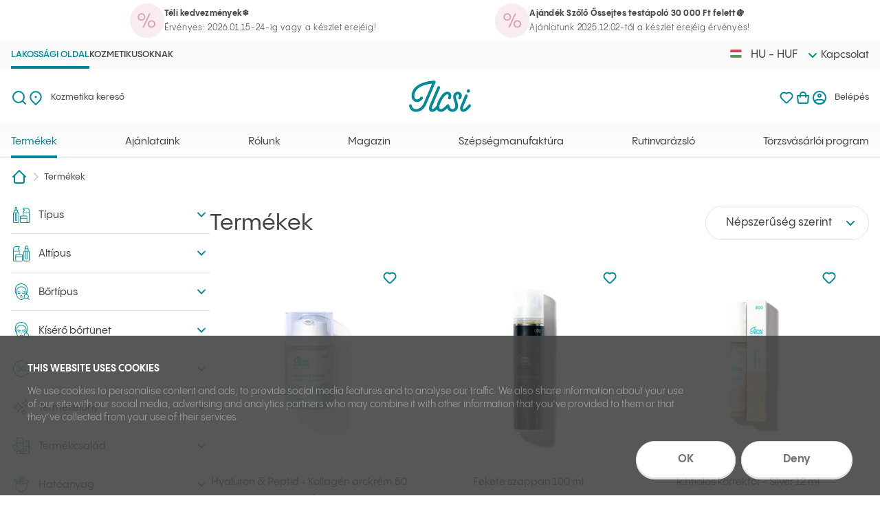

--- FILE ---
content_type: text/html; charset=utf-8
request_url: https://ilcsi.com/hu-hu/termekek/component-kalendulaolaj
body_size: 193239
content:
<!DOCTYPE html><html lang="hu"><head><meta charSet="utf-8"/><meta name="viewport" content="width=device-width"/><link rel="canonical" href="https://ilcsi.com/hu-hu/termekek/component-kalendulaolaj"/><title>Termékek - Ilcsi</title><meta name="og:title" property="og:title" content="Termékek - Ilcsi"/><meta name="description" property="description" content=" termékek és natúrkozmetikumok vásárlása az Ilcsitől. Természetes megoldás minden bőrtípusra és bőrproblémára."/><meta name="og:description" property="og:description" content=" termékek és natúrkozmetikumok vásárlása az Ilcsit…"/><link rel="alternate" hrefLang="en-HU" href="https://ilcsi.com/en-hu/products"/><link rel="alternate" hrefLang="hu-HU" href="https://ilcsi.com/hu-hu/termekek"/><meta name="next-head-count" content="9"/><link rel="apple-touch-icon" sizes="180x180" href="/favicon/apple-touch-icon.png"/><link rel="icon" type="image/png" sizes="32x32" href="/favicon/favicon-32x32.png"/><link rel="icon" type="image/png" sizes="16x16" href="/favicon/favicon-16x16.png"/><link rel="shortcut icon" href="/favicon/favicon.ico"/><link rel="manifest" href="/favicon/site.webmanifest"/><link rel="preload" href="/fonts/pppangram/PPPangramSans-Regular.woff" as="font" crossorigin="anonymous"/><link rel="preload" href="/fonts/pppangram/PPPangramSans-Regular.woff2" as="font" crossorigin="anonymous"/><link rel="preload" href="/fonts/pppangram/PPPangramSans-Medium.woff" as="font" crossorigin="anonymous"/><link rel="preload" href="/fonts/pppangram/PPPangramSans-Medium.woff2" as="font" crossorigin="anonymous"/><link rel="preload" href="/fonts/pppangram/PPPangramSans-Semibold.woff" as="font" crossorigin="anonymous"/><link rel="preload" href="/fonts/pppangram/PPPangramSans-Semibold.woff2" as="font" crossorigin="anonymous"/><link rel="preload" href="/fonts/pppangram/PPPangramSans-Bold.woff" as="font" crossorigin="anonymous"/><link rel="preload" href="/fonts/pppangram/PPPangramSans-Bold.woff2" as="font" crossorigin="anonymous"/><meta name="msapplication-TileColor" content="#008999"/><meta name="theme-color" content="#FFFFFF"/><script id="Cookiebot" src="https://consent.cookiebot.com/uc.js" data-cbid="42429d76-348c-49c0-b684-5876e34dbb65" data-blockingmode="auto" type="text/javascript" async=""></script><script src="https://accounts.google.com/gsi/client" async="" defer=""></script><script src="//code.jivosite.com/widget/Dm7KFiuyHS" async=""></script><script data-cookieconsent="statistics">(function(w,d,s,l,i){w[l]=w[l]||[];w[l].push({'gtm.start':new Date().getTime(),event:'gtm.js'});var f=d.getElementsByTagName(s)[0],j=d.createElement(s),dl=l!='dataLayer'?'&l='+l:'';j.async=true;j.src='https://www.googletagmanager.com/gtm.js?id='+i+dl;f.parentNode.insertBefore(j,f);})(window,document,'script','dataLayer','GTM-NVQJXJT');</script><link rel="preload" href="/_next/static/css/ebb68de34d307c7e.css" as="style"/><link rel="stylesheet" href="/_next/static/css/ebb68de34d307c7e.css" data-n-g=""/><noscript data-n-css=""></noscript><script defer="" nomodule="" src="/_next/static/chunks/polyfills-c67a75d1b6f99dc8.js"></script><script src="/_next/static/chunks/webpack-909be92d725737d4.js" defer=""></script><script src="/_next/static/chunks/framework-3c2b2ea11736477d.js" defer=""></script><script src="/_next/static/chunks/main-f3d594a9a9a2de4f.js" defer=""></script><script src="/_next/static/chunks/pages/_app-c4196a7247b653ec.js" defer=""></script><script src="/_next/static/chunks/ea88be26-f7ee54dcef4f265a.js" defer=""></script><script src="/_next/static/chunks/5675-9442cb56498b491a.js" defer=""></script><script src="/_next/static/chunks/9185-f9469b43bcb8c932.js" defer=""></script><script src="/_next/static/chunks/5290-fac471dcbf9e9662.js" defer=""></script><script src="/_next/static/chunks/9480-0a7e1eece50f2296.js" defer=""></script><script src="/_next/static/chunks/7393-78a4f92e9b7fcefa.js" defer=""></script><script src="/_next/static/chunks/57-22a5a8ae9a327a5f.js" defer=""></script><script src="/_next/static/chunks/1237-73790658cfba33ee.js" defer=""></script><script src="/_next/static/chunks/5198-6ecd5b446631f1f4.js" defer=""></script><script src="/_next/static/chunks/pages/common/product-list/%5B%5B...filters%5D%5D-9e71202ddf0bd029.js" defer=""></script><script src="/_next/static/4sWyG6PyxOF2Hpm35IXPN/_buildManifest.js" defer=""></script><script src="/_next/static/4sWyG6PyxOF2Hpm35IXPN/_ssgManifest.js" defer=""></script><style data-styled="" data-styled-version="5.3.5">.JKEFj{left:0;position:fixed;right:0;top:0;z-index:1300;}/*!sc*/
.JKEFj:has(.a8c3a)~.a8c3a::before{border-top:1px solid #FFFFFF;}/*!sc*/
.dWXCoN{background-color:#FFFFFF;}/*!sc*/
.dWXCoN a{color:#454545;}/*!sc*/
.evggQo{margin:0 auto;max-width:1312px;padding-left:16px;padding-right:16px;}/*!sc*/
.jAoMuu{-webkit-align-items:center;-webkit-box-align:center;-ms-flex-align:center;align-items:center;background-color:#F8ECF0;border-radius:50%;display:-webkit-box;display:-webkit-flex;display:-ms-flexbox;display:flex;height:50px;-webkit-box-pack:center;-webkit-justify-content:center;-ms-flex-pack:center;justify-content:center;min-width:50px;width:50px;}/*!sc*/
.jiUQZd{left:0;pointer-events:none;position:fixed;right:0;top:0;z-index:1100;}/*!sc*/
.eygLAW{pointer-events:all;-webkit-transition:-webkit-transform 240ms cubic-bezier(0.87,0,0.13,1);-webkit-transition:transform 240ms cubic-bezier(0.87,0,0.13,1);transition:transform 240ms cubic-bezier(0.87,0,0.13,1);}/*!sc*/
.hHjLGn{display:block;position:relative;z-index:1;}/*!sc*/
.jPMkdU{background-color:#FFFFFF;box-shadow:0px 5px 20px 0px rgba(0,0,0,0.1);}/*!sc*/
.hWHLfa{height:65px;overflow:hidden;position:relative;}/*!sc*/
.hlnNI{position:relative;z-index:1100;}/*!sc*/
.iirxuz{background-color:#F9F9F9;}/*!sc*/
.jEsoI{line-height:1;position:relative;}/*!sc*/
.jlToVA{background-color:#FFFFFF;}/*!sc*/
.fzqMnM{background-image:linear-gradient(180deg,#F9F9F9 0%,#FFFFFF 100%);box-shadow:inset 0px -1px 0px 0px #E3E3E3;}/*!sc*/
.hvIBiI{height:50px;overflow:hidden;position:relative;}/*!sc*/
.gbyHfb{position:absolute;}/*!sc*/
.efaNMd{bottom:0;box-shadow:0px 5px 30px 0px rgba(0,0,0,0.15);left:0;pointer-events:none;position:absolute;top:0;-webkit-transform-origin:center bottom;-ms-transform-origin:center bottom;transform-origin:center bottom;-webkit-transition:-webkit-transform 240ms cubic-bezier(0.87,0,0.13,1);-webkit-transition:transform 240ms cubic-bezier(0.87,0,0.13,1);transition:transform 240ms cubic-bezier(0.87,0,0.13,1);width:calc(100 * var(--vw));z-index:-1;}/*!sc*/
.bizIGp{padding-bottom:40px;padding-top:40px;}/*!sc*/
@media (min-width:1024px){.bizIGp{padding-top:0;}}/*!sc*/
.cebdQC{padding:3px 0;position:relative;}/*!sc*/
.cebdQC::before{content:"";position:absolute;inset:0;pointer-events:none;border-top:1px solid #E3E3E3;border-bottom:1px solid #E3E3E3;}/*!sc*/
@media (min-width:1024px){.cebdQC{padding:0;}.cebdQC::before{content:normal;}}/*!sc*/
.icnsjS > *{display:-webkit-inline-box;display:-webkit-inline-flex;display:-ms-inline-flexbox;display:inline-flex;}/*!sc*/
.fRPIIR{pointer-events:all;}/*!sc*/
.cBvoXC{padding:30px 16px;}/*!sc*/
@media (min-width:1024px){.cBvoXC{padding:0;pointer-events:all;}}/*!sc*/
.dKhroc{display:grid;gap:55px 30px;grid-template-columns:repeat(auto-fill,minmax(208px,343px));-webkit-box-pack:center;-webkit-justify-content:center;-ms-flex-pack:center;justify-content:center;}/*!sc*/
@media (min-width:1024px){.dKhroc{grid-template-columns:repeat(3,minmax(208px,1fr));-webkit-box-pack:start;-webkit-justify-content:start;-ms-flex-pack:start;justify-content:start;row-gap:40px;}}/*!sc*/
.gXgDfB{display:-webkit-box;display:-webkit-flex;display:-ms-flexbox;display:flex;-webkit-flex-direction:column;-ms-flex-direction:column;flex-direction:column;height:100%;position:relative;text-align:center;}/*!sc*/
.JUrVS{border-radius:20px;}/*!sc*/
.eICIlI{border-radius:inherit;display:block;overflow:hidden;}/*!sc*/
.eICIlI *{display:block !important;overflow:hidden;border-radius:inherit;object-fit:cover;}/*!sc*/
.lfgSfs{display:-webkit-box;display:-webkit-flex;display:-ms-flexbox;display:flex;-webkit-flex:1;-ms-flex:1;flex:1;-webkit-flex-direction:column;-ms-flex-direction:column;flex-direction:column;margin:0;}/*!sc*/
.izbSay{display:block;}/*!sc*/
.izbSay.izbSay.izbSay{color:#454545;}/*!sc*/
.izbSay::after{content:"";position:absolute;inset:0;z-index:1;}/*!sc*/
.kixaJR{display:block;min-height:68px;padding-top:20px;position:relative;}/*!sc*/
.krnyBv{background-color:#FFFFFF;bottom:0;display:block;left:0;min-height:inherit;padding-top:inherit;position:absolute;right:0;}/*!sc*/
.hTpbmW{display:block;padding-bottom:20px;}/*!sc*/
.TTaQl{margin:0 auto;max-width:174px;padding-top:20px;position:relative;text-align:center;width:100%;z-index:1;}/*!sc*/
.gHwPs{margin:0;position:absolute;right:2px;top:-1px;z-index:1;}/*!sc*/
.fEkvAK{display:inline-block;left:15px;margin:0;position:absolute;top:15px;}/*!sc*/
.iguaqS{display:inline-block;}/*!sc*/
.cTMQHI{padding:40px 16px;text-align:center;}/*!sc*/
@media (min-width:1024px){.cTMQHI{padding:60px 0 110px;pointer-events:all;}}/*!sc*/
.kfQGjX{background-color:#CCE7EB;padding:40px 16px;}/*!sc*/
@media (min-width:1024px){.kfQGjX{padding-bottom:80px;}}/*!sc*/
.XVCjQ{margin:0 auto;max-width:343px;}/*!sc*/
@media (min-width:1024px){.XVCjQ{max-width:1060px;}}/*!sc*/
.gSZUkN{bottom:100%;left:0;pointer-events:none;position:absolute;right:0;z-index:1;}/*!sc*/
.fWdYOp{overflow:hidden;text-overflow:ellipsis;white-space:nowrap;}/*!sc*/
.bbYfsR{height:24px;width:24px;}/*!sc*/
.hkeagm{display:block;padding-left:20px;}/*!sc*/
.jihPSD{color:#008999;-webkit-text-decoration:none;text-decoration:none;}/*!sc*/
.dhWXrm{background-color:#FFFFFF;margin-top:auto;}/*!sc*/
.bfSXQE{color:#454545;display:block;}/*!sc*/
data-styled.g6[id="sc-jSMfEi"]{content:"JKEFj,dWXCoN,evggQo,jAoMuu,bQjIlE,jiUQZd,eygLAW,hHjLGn,jPMkdU,hWHLfa,hlnNI,iirxuz,jEsoI,jlToVA,fzqMnM,hvIBiI,gbyHfb,efaNMd,bizIGp,cebdQC,icnsjS,fRPIIR,cBvoXC,dKhroc,gXgDfB,JUrVS,eICIlI,lfgSfs,izbSay,kixaJR,krnyBv,hTpbmW,TTaQl,gHwPs,fEkvAK,iguaqS,cTMQHI,kfQGjX,XVCjQ,gSZUkN,fWdYOp,bbYfsR,hkeagm,jihPSD,dhWXrm,bfSXQE,"}/*!sc*/
.fYVKNo{display:-webkit-box;display:-webkit-flex;display:-ms-flexbox;display:flex;}/*!sc*/
data-styled.g8[id="sc-iBkjds"]{content:"fYVKNo,"}/*!sc*/
.gxpyTp{gap:30px;-webkit-box-pack:space-evenly;-webkit-justify-content:space-evenly;-ms-flex-pack:space-evenly;justify-content:space-evenly;padding:4px 0;}/*!sc*/
@media (min-width:1024px){.gxpyTp{padding:5px 0;}}/*!sc*/
.lfamrH{-webkit-align-items:center;-webkit-box-align:center;-ms-flex-align:center;align-items:center;gap:10px;-webkit-box-pack:start;-webkit-justify-content:flex-start;-ms-flex-pack:start;justify-content:flex-start;}/*!sc*/
.fJEtHU{-webkit-align-items:center;-webkit-box-align:center;-ms-flex-align:center;align-items:center;background-color:#FFFFFF;box-shadow:inset 0px -1px 0px 0px #E3E3E3;-webkit-flex-wrap:wrap;-ms-flex-wrap:wrap;flex-wrap:wrap;position:relative;}/*!sc*/
.fanRLh{-webkit-align-items:center;-webkit-box-align:center;-ms-flex-align:center;align-items:center;margin-right:-15px;min-height:65px;}/*!sc*/
.bdTIWS{-webkit-align-items:center;-webkit-box-align:center;-ms-flex-align:center;align-items:center;-webkit-column-gap:30px;column-gap:30px;-webkit-flex-wrap:wrap;-ms-flex-wrap:wrap;flex-wrap:wrap;left:0;position:absolute;right:0;top:0;}/*!sc*/
.bdTIWS .order-1{-webkit-order:1;-ms-flex-order:1;order:1;}/*!sc*/
.eflexU{margin:0 auto;max-width:1312px;padding-left:16px;padding-right:16px;}/*!sc*/
.fOzuTs{-webkit-column-gap:40px;column-gap:40px;}/*!sc*/
.eToMmb{-webkit-column-gap:30px;column-gap:30px;}/*!sc*/
.dQPnDG{-webkit-align-items:center;-webkit-box-align:center;-ms-flex-align:center;align-items:center;-webkit-flex-wrap:wrap;-ms-flex-wrap:wrap;flex-wrap:wrap;min-height:80px;position:relative;}/*!sc*/
.cHTbSD{-webkit-align-items:center;-webkit-box-align:center;-ms-flex-align:center;align-items:center;-webkit-column-gap:30px;column-gap:30px;}/*!sc*/
.RuDvq{-webkit-align-items:center;-webkit-box-align:center;-ms-flex-align:center;align-items:center;-webkit-column-gap:30px;column-gap:30px;-webkit-flex-wrap:wrap;-ms-flex-wrap:wrap;flex-wrap:wrap;-webkit-box-pack:justify;-webkit-justify-content:space-between;-ms-flex-pack:justify;justify-content:space-between;left:0;position:absolute;right:0;top:0;}/*!sc*/
.RuDvq .order-1{-webkit-order:1;-ms-flex-order:1;order:1;}/*!sc*/
.dOiNgV{-webkit-flex-wrap:wrap;-ms-flex-wrap:wrap;flex-wrap:wrap;position:relative;z-index:1;}/*!sc*/
@media (min-width:1024px){.dOiNgV{-webkit-column-gap:30px;column-gap:30px;margin:0 auto;max-width:1312px;padding-left:16px;padding-right:16px;width:100%;}}/*!sc*/
@media (min-width:1024px){.hJHGQa{-webkit-align-items:center;-webkit-box-align:center;-ms-flex-align:center;align-items:center;-webkit-flex-wrap:wrap;-ms-flex-wrap:wrap;flex-wrap:wrap;gap:10px;}}/*!sc*/
.jOvtXe{gap:10px;}/*!sc*/
.lgLvQb{-webkit-align-items:center;-webkit-box-align:center;-ms-flex-align:center;align-items:center;padding-bottom:13px;padding-top:13px;text-align:left;}/*!sc*/
.eWJjav{gap:30px;-webkit-box-pack:center;-webkit-justify-content:center;-ms-flex-pack:center;justify-content:center;margin:0;}/*!sc*/
.dxxJof{-webkit-align-items:center;-webkit-box-align:center;-ms-flex-align:center;align-items:center;gap:15px;line-height:1;}/*!sc*/
.eRsvsJ{-webkit-flex-wrap:wrap;-ms-flex-wrap:wrap;flex-wrap:wrap;gap:30px 20px;}/*!sc*/
.iODtNM{display:-webkit-inline-box;display:-webkit-inline-flex;display:-ms-inline-flexbox;display:inline-flex;vertical-align:bottom;}/*!sc*/
.jDpgTB{-webkit-flex-wrap:wrap;-ms-flex-wrap:wrap;flex-wrap:wrap;gap:30px;padding-bottom:40px;padding-top:30px;}/*!sc*/
@media (min-width:1024px){.jDpgTB{padding-top:40px;}}/*!sc*/
.iepVxx{-webkit-flex-wrap:wrap;-ms-flex-wrap:wrap;flex-wrap:wrap;gap:10px 15px;}/*!sc*/
@media (min-width:1024px){.iepVxx{row-gap:12px;}}/*!sc*/
.kBxINS{-webkit-flex-wrap:wrap;-ms-flex-wrap:wrap;flex-wrap:wrap;row-gap:10px;}/*!sc*/
@media (min-width:1024px){.kBxINS{row-gap:12px;}}/*!sc*/
.kuqpiV{-webkit-flex-wrap:wrap;-ms-flex-wrap:wrap;flex-wrap:wrap;gap:40px 10px;}/*!sc*/
.cdGuZC{-webkit-flex-wrap:wrap;-ms-flex-wrap:wrap;flex-wrap:wrap;gap:10px 30px;}/*!sc*/
.jeTYyF{-webkit-flex-wrap:wrap;-ms-flex-wrap:wrap;flex-wrap:wrap;gap:10px 40px;}/*!sc*/
.kbKOBk{-webkit-align-items:center;-webkit-box-align:center;-ms-flex-align:center;align-items:center;-webkit-column-gap:15px;column-gap:15px;font-size:11px;font-weight:500;padding-bottom:20px;padding-top:20px;}/*!sc*/
.cwrKQx{-webkit-align-items:center;-webkit-box-align:center;-ms-flex-align:center;align-items:center;-webkit-column-gap:10px;column-gap:10px;}/*!sc*/
data-styled.g9[id="sc-ftvSup"]{content:"gxpyTp,lfamrH,fJEtHU,fUEesU,fanRLh,bdTIWS,eflexU,fOzuTs,eToMmb,dQPnDG,cHTbSD,RuDvq,dOiNgV,hJHGQa,jOvtXe,lgLvQb,eWJjav,dxxJof,eRsvsJ,iODtNM,jDpgTB,iepVxx,kBxINS,kuqpiV,cdGuZC,jeTYyF,kbKOBk,cwrKQx,"}/*!sc*/
.lcvUvL{min-height:0;min-width:0;}/*!sc*/
.eiSAnR{width:90px;min-height:0;min-width:0;}/*!sc*/
.fpeMBE{width:100%;min-height:0;min-width:0;}/*!sc*/
.isrNdB{width:54px;min-height:0;min-width:0;}/*!sc*/
.dvDzQl{width:50px;min-height:0;min-width:0;}/*!sc*/
.imKzFl{-webkit-flex:1 1 0px;-ms-flex:1 1 0px;flex:1 1 0px;min-height:0;min-width:0;}/*!sc*/
.kxDGuW{width:24px;min-height:0;min-width:0;}/*!sc*/
.fOUKyh{width:32px;min-height:0;min-width:0;}/*!sc*/
data-styled.g10[id="sc-papXJ"]{content:"lcvUvL,eiSAnR,fpeMBE,isrNdB,dvDzQl,imKzFl,kxDGuW,fOUKyh,"}/*!sc*/
.hzobEQ{margin:auto;}/*!sc*/
.iiFNUt{inset:0;pointer-events:none;position:absolute;}/*!sc*/
.ddRoEm{margin-left:auto;}/*!sc*/
.dfaZfZ{margin-left:15px;}/*!sc*/
.gxbhsU{line-height:1;-webkit-order:0;-ms-flex-order:0;order:0;overflow:hidden;padding-bottom:20px;padding-top:21px;position:relative;}/*!sc*/
.gxbhsU a[aria-current="page"]{color:#008999;}/*!sc*/
.gxbhsU a[aria-current="page"]::before{bottom:0;}/*!sc*/
.goObLd{line-height:1;min-height:40px;overflow:hidden;padding-bottom:8px;padding-top:8px;position:relative;-webkit-user-select:none;-moz-user-select:none;-ms-user-select:none;user-select:none;}/*!sc*/
.goObLd a[aria-current="true"]{color:#008999;}/*!sc*/
.goObLd a[aria-current="true"]::before{bottom:0;}/*!sc*/
.eBfIDa{line-height:1;min-height:40px;overflow:hidden;padding-bottom:8px;padding-top:8px;position:relative;}/*!sc*/
.dVugPo{margin:0 auto;}/*!sc*/
.edxcjA{left:0;pointer-events:none;position:absolute;right:0;top:50%;-webkit-transform:translate3d(0,-50%,0);-ms-transform:translate3d(0,-50%,0);transform:translate3d(0,-50%,0);}/*!sc*/
.kWURlF{pointer-events:all;}/*!sc*/
.dKjwBG{color:#008999;}/*!sc*/
.jAIWwa{-webkit-align-self:flex-start;-ms-flex-item-align:start;align-self:flex-start;color:#454545;line-height:1;padding-left:10px;}/*!sc*/
.CxWxH{margin-left:auto;pointer-events:all;}/*!sc*/
.iiESrT{line-height:1;-webkit-order:0;-ms-flex-order:0;order:0;overflow:hidden;padding-bottom:12px;padding-top:14px;position:relative;}/*!sc*/
.iiESrT a[aria-current="page"]{color:#008999;}/*!sc*/
.iiESrT a[aria-current="page"]::before{bottom:0;}/*!sc*/
.fzqmDt{background-color:#F2F9FA;padding:8px 16px;}/*!sc*/
@media (min-width:1024px){.fzqmDt{background-color:transparent;-webkit-order:1;-ms-flex-order:1;order:1;padding:15px 0;position:relative;z-index:2;}}/*!sc*/
.cUyeDo{-webkit-align-items:center;-webkit-box-align:center;-ms-flex-align:center;align-items:center;display:-webkit-box;display:-webkit-flex;display:-ms-flexbox;display:flex;height:24px;-webkit-box-pack:center;-webkit-justify-content:center;-ms-flex-pack:center;justify-content:center;line-height:1;position:relative;}/*!sc*/
.bIKdbQ{line-height:1;}/*!sc*/
.jpHhRn{background-color:#FFFFFF;position:-webkit-sticky;position:sticky;top:calc(var(--a) - 1px);-webkit-transition:top 240ms cubic-bezier(0.87,0,0.13,1);transition:top 240ms cubic-bezier(0.87,0,0.13,1);z-index:1100;}/*!sc*/
@media (min-width:1024px){.jpHhRn{box-shadow:none;margin-top:-65px;-webkit-order:4;-ms-flex-order:4;order:4;position:relative;top:0;-webkit-transition:none;transition:none;width:calc(25% - 23px);z-index:2;}}/*!sc*/
.cxGMki{display:block;padding:3px;}/*!sc*/
.cxGMki >*{width:24px;height:24px;}/*!sc*/
.ujsEb{padding-left:10px;padding-right:10px;}/*!sc*/
.jCOvdj{background-color:#FFFFFF;position:-webkit-sticky;position:sticky;text-align:right;top:calc(var(--a) - 1px);-webkit-transition:top 240ms cubic-bezier(0.87,0,0.13,1);transition:top 240ms cubic-bezier(0.87,0,0.13,1);z-index:1100;}/*!sc*/
@media (min-width:1024px){.jCOvdj{-webkit-flex:0 1 auto;-ms-flex:0 1 auto;flex:0 1 auto;-webkit-order:3;-ms-flex-order:3;order:3;padding:15px 0 0;position:relative;top:0;width:100%;z-index:1;}}/*!sc*/
@media (min-width:1024px){.hrbPFz{margin-top:-44px;-webkit-order:5;-ms-flex-order:5;order:5;pointer-events:none;position:relative;width:calc(75% - 8px);z-index:1;}}/*!sc*/
@media (min-width:1024px){.etqYSR{-webkit-flex:1 1 0px;-ms-flex:1 1 0px;flex:1 1 0px;}}/*!sc*/
@media (min-width:1024px){.hQGeNL{margin:0 auto;max-width:332px;}}/*!sc*/
@media (min-width:768px){.jYheUK{-webkit-flex:1 1 0px;-ms-flex:1 1 0px;flex:1 1 0px;}}/*!sc*/
@media (min-width:1024px){.jYheUK{-webkit-flex:1 1 0px;-ms-flex:1 1 0px;flex:1 1 0px;}}/*!sc*/
.bomGTI{line-height:1;}/*!sc*/
@media (min-width:1024px){.bomGTI{margin-bottom:28px;}}/*!sc*/
@media (min-width:768px){.cDDNtz{-webkit-flex:1 1 0px;-ms-flex:1 1 0px;flex:1 1 0px;}}/*!sc*/
@media (min-width:768px){.oEnwC{-webkit-flex:1 1 0px;-ms-flex:1 1 0px;flex:1 1 0px;}}/*!sc*/
@media (min-width:1024px){.oEnwC{-webkit-flex-basis:100%;-ms-flex-preferred-size:100%;flex-basis:100%;width:100%;}}/*!sc*/
.iyQzpH{line-height:1;}/*!sc*/
.iyQzpH svg{height:30px;max-width:100%;width:auto;}/*!sc*/
data-styled.g11[id="sc-jqUVSM"]{content:"cSJLCc,hzobEQ,iiFNUt,ddRoEm,dfaZfZ,gxbhsU,goObLd,eBfIDa,dVugPo,edxcjA,kWURlF,dKjwBG,jAIWwa,CxWxH,iiESrT,fzqmDt,cUyeDo,bIKdbQ,jpHhRn,cxGMki,ujsEb,jCOvdj,hrbPFz,etqYSR,hQGeNL,jYheUK,bomGTI,cDDNtz,oEnwC,iyQzpH,"}/*!sc*/
.etIVXc{list-style:none;margin-bottom:0;margin-top:0;padding-left:0;}/*!sc*/
.fdNGat{list-style:none;margin-bottom:0;margin-top:0;padding-left:0;}/*!sc*/
.fdNGat >li+li{box-shadow:0px -1px 0 0 #E3E3E3;}/*!sc*/
data-styled.g12[id="sc-kDDrLX"]{content:"etIVXc,fdNGat,"}/*!sc*/
.imOGHi{font-size:15px;line-height:24px;}/*!sc*/
.Dfzha{font-size:13px;line-height:22px;}/*!sc*/
.loOSwE{font-size:13px;font-weight:500;line-height:22px;}/*!sc*/
.jzGpnc{font-size:15px;font-weight:500;line-height:24px;}/*!sc*/
.cueMIi{font-size:28px;line-height:40px;}/*!sc*/
.hNJqQE{font-size:9px;font-weight:700;line-height:18px;}/*!sc*/
.fTYmPe{font-size:17px;font-weight:500;line-height:28px;}/*!sc*/
.iSIOeT{font-size:20px;line-height:32px;}/*!sc*/
.kfqksn{font-size:16px;font-weight:500;line-height:24px;}/*!sc*/
data-styled.g14[id="sc-crXcEl"]{content:"imOGHi,Dfzha,loOSwE,jzGpnc,cueMIi,hNJqQE,fTYmPe,iSIOeT,kfqksn,"}/*!sc*/
.jWcxKt{color:#454545;display:block;font-weight:500;text-align:center;white-space:nowrap;}/*!sc*/
.jWcxKt::before{content:"";pointer-events:none;position:absolute;left:0;right:0;bottom:-4px;border-bottom:4px solid;z-index:1102;}/*!sc*/
.jWcxKt[data-state="open"]{color:#008999;}/*!sc*/
.dtUeLe{color:#454545;display:block;font-weight:500;text-align:center;white-space:nowrap;}/*!sc*/
.dtUeLe::before{content:"";pointer-events:none;position:absolute;left:0;right:0;bottom:-4px;border-bottom:4px solid;z-index:1102;}/*!sc*/
.eBDkvJ{color:#454545;display:block;font-weight:600;text-transform:uppercase;}/*!sc*/
.eBDkvJ::before{content:"";pointer-events:none;position:absolute;left:0;right:0;bottom:-4px;border-bottom:4px solid;}/*!sc*/
.bCVPjv{color:#454545;display:block;font-weight:500;}/*!sc*/
.hiGXjD{-webkit-align-items:center;-webkit-box-align:center;-ms-flex-align:center;align-items:center;bottom:0;color:#454545;display:-webkit-box;display:-webkit-flex;display:-ms-flexbox;display:flex;font-weight:500;left:100%;margin:0;position:absolute;top:0;}/*!sc*/
.loqIrq{color:#454545;display:inline-block;line-height:24px;}/*!sc*/
.dDaBQl{color:#008999;font-weight:500;margin:0;padding:30px 0 0;text-align:center;width:100%;}/*!sc*/
@media (min-width:1024px){.dDaBQl{color:#454545;font-size:33px;line-height:40px;padding:0 33.3333% 35px 0;text-align:left;}}/*!sc*/
.lkCciA{font-weight:500;margin:0;}/*!sc*/
.iaivEl{margin:5px 0 auto;min-height:44px;}/*!sc*/
.jEClSv{font-weight:500;}/*!sc*/
.dcGoYw{background-color:#FFFFFF;border-radius:5px;box-shadow:0 0 0 1px #F1F0F0,0px 8px 16px 0px rgba(0,0,0,0.05);color:#008999;display:block;padding:0 6px;text-transform:uppercase;}/*!sc*/
.doNPDQ{color:#008999;font-weight:500;margin-bottom:30px;text-align:center;}/*!sc*/
@media (min-width:1024px){.doNPDQ{font-size:33px;line-height:40px;}}/*!sc*/
.hVHXHs{line-height:38px;margin:0 0 10px;}/*!sc*/
@media (min-width:1024px){.hVHXHs{margin-bottom:30px;}}/*!sc*/
.iovVdm{color:#797979;display:inline-block;}/*!sc*/
.bPJzJl{line-height:38px;margin:0 0 10px;}/*!sc*/
@media (min-width:1024px){.bPJzJl{margin-bottom:20px;}}/*!sc*/
data-styled.g15[id="sc-evZas"]{content:"jWcxKt,dtUeLe,eBDkvJ,bCVPjv,kTYUNt,hiGXjD,loqIrq,dDaBQl,lkCciA,iaivEl,jEClSv,dcGoYw,doNPDQ,hVHXHs,iovVdm,bPJzJl,"}/*!sc*/
.fdUyqF{bottom:0;display:block;left:0;position:absolute;right:0;top:0;z-index:1;}/*!sc*/
.fdUyqF span{-webkit-animation-duration:420ms;animation-duration:420ms;-webkit-animation-name:gwaeKS;animation-name:gwaeKS;background-color:currentColor;border-radius:50%;display:block;opacity:0.5;overflow:hidden;pointer-events:none;position:absolute;-webkit-transform:scale(0);-ms-transform:scale(0);transform:scale(0);will-change:opacity,transform;}/*!sc*/
data-styled.g17[id="sc-ksZaOG"]{content:"fdUyqF,"}/*!sc*/
.bXYQyH{-webkit-align-items:center;-webkit-box-align:center;-ms-flex-align:center;align-items:center;display:-webkit-inline-box;display:-webkit-inline-flex;display:-ms-inline-flexbox;display:inline-flex;-webkit-box-pack:center;-webkit-justify-content:center;-ms-flex-pack:center;justify-content:center;position:relative;vertical-align:bottom;}/*!sc*/
a.sc-hAZoDl{-webkit-text-decoration:none;text-decoration:none;}/*!sc*/
.bXYQyH:disabled{cursor:not-allowed;}/*!sc*/
data-styled.g18[id="sc-hAZoDl"]{content:"bXYQyH,"}/*!sc*/
.dLJeFm{font-size:15px;font-weight:700;line-height:24px;overflow:hidden;white-space:nowrap;}/*!sc*/
.ghOQln{font-size:13px;font-weight:700;line-height:24px;white-space:nowrap;}/*!sc*/
.gsUdEw{font-size:13px;font-weight:700;line-height:24px;overflow:hidden;white-space:nowrap;}/*!sc*/
.gocrYb{font-size:14px;font-weight:700;line-height:24px;overflow:hidden;white-space:nowrap;}/*!sc*/
data-styled.g19[id="sc-fnykZs"]{content:"dLJeFm,ghOQln,gsUdEw,gocrYb,"}/*!sc*/
.fafJUj{padding:18px;}/*!sc*/
.hFNgOG{padding:8px;}/*!sc*/
.hwtOQM{padding:8px 60px;}/*!sc*/
.JZomk{padding:13px;}/*!sc*/
.ftIQQS{padding:13px 60px;}/*!sc*/
data-styled.g20[id="sc-fEOsli"]{content:"fafJUj,hFNgOG,hwtOQM,JZomk,ftIQQS,"}/*!sc*/
.fMQLyS{display:-webkit-box;display:-webkit-flex;display:-ms-flexbox;display:flex;padding-left:8px;padding-right:8px;width:100%;}/*!sc*/
data-styled.g21[id="sc-bjUoiL"]{content:"fMQLyS,"}/*!sc*/
.fznWEz{border-radius:30px;background-color:#008999;box-shadow:inset 0 0 0 2px #008999,0px 8px 16px 0px rgba(0,0,0,0.05);color:#FFFFFF;}/*!sc*/
@media (hover:hover){.fznWEz:hover{background-color:transparent;box-shadow:inset 0 0 0 2px #008999;color:#008999;}}/*!sc*/
.fznWEz:disabled{background-color:#CCE7EB;box-shadow:none;color:#FFFFFF;}/*!sc*/
data-styled.g24[id="sc-hHLeRK"]{content:"fznWEz,"}/*!sc*/
.dKRkAn{-webkit-align-items:center;-webkit-box-align:center;-ms-flex-align:center;align-items:center;background-color:#FFFFFF;border-radius:50%;box-shadow:inset 0px 0px 0px 2px #E3E3E3;cursor:pointer;display:-webkit-box;display:-webkit-flex;display:-ms-flexbox;display:flex;-webkit-box-pack:center;-webkit-justify-content:center;-ms-flex-pack:center;justify-content:center;}/*!sc*/
.dKRkAn svg{color:#FFFFFF;opacity:0;-webkit-transform-origin:center;-ms-transform-origin:center;transform-origin:center;-webkit-transform:scale(0);-ms-transform:scale(0);transform:scale(0);-webkit-transition:opacity 240ms cubic-bezier(0.87,0,0.13,1),-webkit-transform 240ms cubic-bezier(0.87,0,0.13,1);-webkit-transition:opacity 240ms cubic-bezier(0.87,0,0.13,1),transform 240ms cubic-bezier(0.87,0,0.13,1);transition:opacity 240ms cubic-bezier(0.87,0,0.13,1),transform 240ms cubic-bezier(0.87,0,0.13,1);}/*!sc*/
data-styled.g25[id="sc-dmRaPn"]{content:"dKRkAn,"}/*!sc*/
.diCCpB:focus-visible + label .sc-dmRaPn{outline:2px solid;}/*!sc*/
.diCCpB:checked + label .sc-dmRaPn{background-color:#008999;box-shadow:none;}/*!sc*/
.diCCpB:checked + label .sc-dmRaPn svg{opacity:1;-webkit-transform:scale(1);-ms-transform:scale(1);transform:scale(1);}/*!sc*/
.diCCpB:disabled + label{cursor:not-allowed;}/*!sc*/
.diCCpB:disabled + label .sc-dmRaPn{background-color:#FFFFFF;cursor:inherit;}/*!sc*/
.diCCpB:disabled:checked + label .sc-dmRaPn{background-color:#E3E3E3;}/*!sc*/
data-styled.g26[id="sc-kgflAQ"]{content:"diCCpB,"}/*!sc*/
.bFZYRI{border-radius:30px;color:#008999;}/*!sc*/
@media (hover:hover){.bFZYRI:hover{color:#80C4CC;}}/*!sc*/
.bFZYRI:disabled{color:#CCE7EB;}/*!sc*/
data-styled.g28[id="sc-bBrHrO"]{content:"bFZYRI,"}/*!sc*/
.dGEfpc{border-radius:30px;color:#008999;}/*!sc*/
@media (hover:hover){.dGEfpc:hover{color:#80C4CC;}}/*!sc*/
.dGEfpc:disabled{color:#CCE7EB;}/*!sc*/
data-styled.g29[id="sc-ivTmOn"]{content:"dGEfpc,"}/*!sc*/
.jgxsJj{color:#008999;font-size:13px;font-weight:500;left:0;line-height:20px;padding:0 30px;pointer-events:none;position:absolute;top:0;-webkit-user-select:none;-moz-user-select:none;-ms-user-select:none;user-select:none;vertical-align:bottom;}/*!sc*/
data-styled.g30[id="sc-cxabCf"]{content:"jgxsJj,"}/*!sc*/
.hoclEt{border-radius:30px;border:1px solid #E3E3E3;bottom:0;left:0;pointer-events:none;position:absolute;right:0;top:0;z-index:1;}/*!sc*/
data-styled.g31[id="sc-llJcti"]{content:"hoclEt,"}/*!sc*/
.eeWxOR{-webkit-align-items:center;-webkit-box-align:center;-ms-flex-align:center;align-items:center;color:#008999;display:-webkit-box;display:-webkit-flex;display:-ms-flexbox;display:flex;height:100%;-webkit-box-pack:center;-webkit-justify-content:center;-ms-flex-pack:center;justify-content:center;padding:15px;pointer-events:none;position:absolute;right:0;top:0;}/*!sc*/
data-styled.g33[id="sc-gicCDI"]{content:"eeWxOR,"}/*!sc*/
.jyLVhJ{-webkit-appearance:none;-moz-appearance:none;appearance:none;background-clip:padding-box;background-color:#FFFFFF;border:0;caret-color:currentColor;display:block;font-family:inherit;margin:0;-webkit-filter:none;filter:none;width:100%;}/*!sc*/
.jyLVhJ::-webkit-input-placeholder{font-family:inherit;font-size:inherit;font-weight:inherit;-webkit-letter-spacing:inherit;-moz-letter-spacing:inherit;-ms-letter-spacing:inherit;letter-spacing:inherit;line-height:inherit;}/*!sc*/
.jyLVhJ::-moz-placeholder{font-family:inherit;font-size:inherit;font-weight:inherit;-webkit-letter-spacing:inherit;-moz-letter-spacing:inherit;-ms-letter-spacing:inherit;letter-spacing:inherit;line-height:inherit;}/*!sc*/
.jyLVhJ:-ms-input-placeholder{font-family:inherit;font-size:inherit;font-weight:inherit;-webkit-letter-spacing:inherit;-moz-letter-spacing:inherit;-ms-letter-spacing:inherit;letter-spacing:inherit;line-height:inherit;}/*!sc*/
.jyLVhJ::placeholder{font-family:inherit;font-size:inherit;font-weight:inherit;-webkit-letter-spacing:inherit;-moz-letter-spacing:inherit;-ms-letter-spacing:inherit;letter-spacing:inherit;line-height:inherit;}/*!sc*/
.jyLVhJ:-webkit-autofill,.jyLVhJ:-webkit-autofill:hover,.jyLVhJ:-webkit-autofill:focus,.jyLVhJ:-webkit-autofill:active{-webkit-transition:background-color 5500s ease-in-out 0s;transition:background-color 5500s ease-in-out 0s;}/*!sc*/
.jyLVhJ::-webkit-calendar-picker-indicator{display:none !important;}/*!sc*/
.jyLVhJ:focus-visible{outline:0;}/*!sc*/
textarea.sc-ezWOiH{resize:none;overflow:hidden;}/*!sc*/
data-styled.g34[id="sc-ezWOiH"]{content:"jyLVhJ,"}/*!sc*/
.jIuPxF{border-radius:30px;color:#454545;font-size:16px;font-weight:500;line-height:24px;padding:0 30px;}/*!sc*/
.jIuPxF::-webkit-input-placeholder{color:#797979;opacity:1;}/*!sc*/
.jIuPxF::-moz-placeholder{color:#797979;opacity:1;}/*!sc*/
.jIuPxF:-ms-input-placeholder{color:#797979;opacity:1;}/*!sc*/
.jIuPxF::placeholder{color:#797979;opacity:1;}/*!sc*/
.jIuPxF:-webkit-autofill,.jIuPxF:-webkit-autofill:hover,.jIuPxF:-webkit-autofill:focus,.jIuPxF:-webkit-autofill:active{-webkit-text-fill-color:#454545 !important;-webkit-box-shadow:0 0 0px 1000px #fff inset;-webkit-transition:background-color 5500s ease-in-out 0s;transition:background-color 5500s ease-in-out 0s;}/*!sc*/
@media (hover:hover){.jIuPxF:hover ~ .sc-llJcti{border-color:#008999;}}/*!sc*/
.jIuPxF:focus ~ .sc-llJcti{border-color:#008999;}/*!sc*/
.jIuPxF:disabled{color:#A8A7A7;cursor:not-allowed;}/*!sc*/
.jIuPxF:disabled::-webkit-input-placeholder{color:#A8A7A7;}/*!sc*/
.jIuPxF:disabled::-moz-placeholder{color:#A8A7A7;}/*!sc*/
.jIuPxF:disabled:-ms-input-placeholder{color:#A8A7A7;}/*!sc*/
.jIuPxF:disabled::placeholder{color:#A8A7A7;}/*!sc*/
.jIuPxF:disabled:not(:placeholder-shown) ~ .sc-llJcti{border-color:#F1F0F0;}/*!sc*/
.jIuPxF:disabled:not(:placeholder-shown) ~ .sc-cxabCf{color:#A8A7A7;}/*!sc*/
.jIuPxF:disabled ~ .sc-llJcti{border-color:#F1F0F0;}/*!sc*/
.jIuPxF:disabled ~ .sc-cxabCf{color:#A8A7A7;}/*!sc*/
input.sc-bZkfAO:read-only{color:#A8A7A7;}/*!sc*/
input.sc-bZkfAO:-moz-read-only::placeholder{color:#A8A7A7;}/*!sc*/
input.sc-bZkfAO:read-only::placeholder{color:#A8A7A7;}/*!sc*/
input.sc-bZkfAO:read-only:not(:placeholder-shown) ~ .sc-llJcti{border-color:#F1F0F0;}/*!sc*/
input.sc-bZkfAO:read-only:not(:placeholder-shown) ~ .sc-cxabCf{color:#A8A7A7;}/*!sc*/
input.sc-bZkfAO:read-only ~ .sc-llJcti{border-color:#F1F0F0;}/*!sc*/
input.sc-bZkfAO:read-only ~ .sc-cxabCf{color:#A8A7A7;}/*!sc*/
textarea.sc-bZkfAO{border-radius:20px;min-height:50px;}/*!sc*/
textarea.sc-bZkfAO ~ .sc-gicCDI{height:50px;}/*!sc*/
textarea.sc-bZkfAO ~ .sc-llJcti{border-radius:20px;}/*!sc*/
data-styled.g35[id="sc-bZkfAO"]{content:"jIuPxF,"}/*!sc*/
.laOANw .sc-bZkfAO{padding-bottom:13px;padding-top:13px;}/*!sc*/
.laOANw .sc-bZkfAO{padding-right:54px;}/*!sc*/
.dScSou .sc-bZkfAO{padding-bottom:13px;padding-top:13px;}/*!sc*/
.dScSou .sc-bZkfAO:placeholder-shown ~ .sc-cxabCf{opacity:0;}/*!sc*/
.dScSou .sc-bZkfAO:not(:placeholder-shown){padding-bottom:3px;padding-top:23px;}/*!sc*/
.dScSou .sc-bZkfAO:not(:placeholder-shown) ~ .sc-cxabCf{top:3px;opacity:1;}/*!sc*/
data-styled.g36[id="sc-kLLXSd"]{content:"laOANw,dScSou,"}/*!sc*/
.glCpMy{-webkit-align-items:center;-webkit-box-align:center;-ms-flex-align:center;align-items:center;display:-webkit-box;display:-webkit-flex;display:-ms-flexbox;display:flex;height:60px;-webkit-box-pack:center;-webkit-justify-content:center;-ms-flex-pack:center;justify-content:center;overflow:hidden;pointer-events:all;}/*!sc*/
.glCpMy .sc-hAZoDl{border-radius:0;padding-left:0;padding-right:0;}/*!sc*/
.glCpMy .sc-hAZoDl:focus-visible{outline:0;}/*!sc*/
data-styled.g39[id="sc-himrzO"]{content:"glCpMy,"}/*!sc*/
.kFBNdm{display:block;color:#454545;font-size:11px;line-height:18px;font-weight:700;}/*!sc*/
@media (min-width:1024px){.kFBNdm{font-size:12px;line-height:22px;-webkit-letter-spacing:0.25px;-moz-letter-spacing:0.25px;-ms-letter-spacing:0.25px;letter-spacing:0.25px;}}/*!sc*/
data-styled.g40[id="sc-gXmSlM"]{content:"kFBNdm,"}/*!sc*/
.akuoo{display:block;font-size:11px;line-height:18px;font-weight:500;}/*!sc*/
@media (min-width:1024px){.akuoo{font-size:12px;line-height:20px;font-weight:400;-webkit-letter-spacing:0.75px;-moz-letter-spacing:0.75px;-ms-letter-spacing:0.75px;letter-spacing:0.75px;}}/*!sc*/
data-styled.g41[id="sc-cCsOjp"]{content:"akuoo,"}/*!sc*/
.hkSqUY{-webkit-flex-shrink:0;-ms-flex-negative:0;flex-shrink:0;display:-webkit-box;display:-webkit-flex;display:-ms-flexbox;display:flex;-webkit-box-pack:space-around;-webkit-justify-content:space-around;-ms-flex-pack:space-around;justify-content:space-around;gap:var(--gap);min-width:100%;-webkit-animation:nftWO 27s linear infinite;animation:nftWO 27s linear infinite;}/*!sc*/
data-styled.g43[id="sc-jdAMXn"]{content:"hkSqUY,"}/*!sc*/
.fPpiEF{--gap:30px;position:relative;display:-webkit-box;display:-webkit-flex;display:-ms-flexbox;display:flex;overflow:hidden;-webkit-user-select:none;-moz-user-select:none;-ms-user-select:none;user-select:none;gap:var(--gap);padding:30px 0;}/*!sc*/
.fPpiEF:hover .sc-jdAMXn{-webkit-animation-play-state:paused;animation-play-state:paused;}/*!sc*/
@media (min-width:1024px){.fPpiEF{padding:40px 0;}}/*!sc*/
data-styled.g44[id="sc-bZnhIo"]{content:"fPpiEF,"}/*!sc*/
@font-face{font-family:"PP Pangram Sans";src:url("/fonts/pppangram/PPPangramSans-Regular.woff2") format("woff2"),url("/fonts/pppangram/PPPangramSans-Regular.woff") format("woff");font-weight:400;font-style:normal;font-stretch:normal;font-display:swap;}/*!sc*/
@font-face{font-family:"PP Pangram Sans";src:url("/fonts/pppangram/PPPangramSans-Medium.woff2") format("woff2"),url("/fonts/pppangram/PPPangramSans-Medium.woff") format("woff");font-weight:500;font-style:normal;font-stretch:normal;font-display:swap;}/*!sc*/
@font-face{font-family:"PP Pangram Sans";src:url("/fonts/pppangram/PPPangramSans-Semibold.woff2") format("woff2"),url("/fonts/pppangram/PPPangramSans-Semibold.woff") format("woff");font-weight:600;font-style:normal;font-stretch:normal;font-display:swap;}/*!sc*/
@font-face{font-family:"PP Pangram Sans";src:url("/fonts/pppangram/PPPangramSans-Bold.woff2") format("woff2"),url("/fonts/pppangram/PPPangramSans-Bold.woff") format("woff");font-weight:700;font-style:normal;font-stretch:normal;font-display:swap;}/*!sc*/
html{box-sizing:border-box;-webkit-scroll-behavior:smooth;-moz-scroll-behavior:smooth;-ms-scroll-behavior:smooth;scroll-behavior:smooth;}/*!sc*/
*,*::before,*::after{box-sizing:inherit;}/*!sc*/
body{margin:0;min-height:100vh;-moz-osx-font-smoothing:grayscale;-webkit-font-smoothing:antialiased;-webkit-tap-highlight-color:rgba(0,0,0,0);}/*!sc*/
button{all:unset;box-sizing:inherit;cursor:pointer;font-family:inherit;text-align:center;-webkit-user-select:none;-moz-user-select:none;-ms-user-select:none;user-select:none;}/*!sc*/
fieldset{border:0;margin:0;padding:0;}/*!sc*/
article,aside,footer,img,main,nav,svg{display:block;}/*!sc*/
:focus{outline:0;}/*!sc*/
:focus-visible{outline:0;}/*!sc*/
body{background-color:#FFFFFF;color:#454545;font-family:"PP Pangram Sans";font-size:17px;line-height:28px;}/*!sc*/
a{-webkit-text-decoration:none;text-decoration:none;}/*!sc*/
hr{border:0;height:1px;background-color:#E3E3E3;}/*!sc*/
#__next{display:-webkit-box;display:-webkit-flex;display:-ms-flexbox;display:flex;-webkit-flex-direction:column;-ms-flex-direction:column;flex-direction:column;min-height:100vh;}/*!sc*/
[id]{-webkit-scroll-margin-top:max(var(--a),var(--b));-moz-scroll-margin-top:max(var(--a),var(--b));-ms-scroll-margin-top:max(var(--a),var(--b));scroll-margin-top:max(var(--a),var(--b));}/*!sc*/
@media (min-width:1024px){::-webkit-scrollbar{width:19px;height:19px;}::-webkit-scrollbar-thumb{background-clip:padding-box;background-color:#008999;border:6px solid transparent;border-radius:20px;min-height:50px;}@media (hover:hover){::-webkit-scrollbar-thumb:hover{background-color:#80C4CC;}}}/*!sc*/
.break-all{word-break:break-all;}/*!sc*/
.show-for-sr{border:0;-webkit-clip:rect(0,0,0,0);clip:rect(0,0,0,0);height:1px;overflow:hidden;padding:0;position:absolute !important;white-space:nowrap;width:1px;}/*!sc*/
@media (min-width:768px){.hide-for-medium{display:none !important;}}/*!sc*/
@media (max-width:767.98px){.show-for-medium{display:none !important;}}/*!sc*/
@media (min-width:1024px){.hide-for-large{display:none !important;}}/*!sc*/
@media (max-width:1023.98px){.show-for-large{display:none !important;}}/*!sc*/
@media (max-width:1023.98px){.show-for-sr-large-down{border:0;-webkit-clip:rect(0,0,0,0);clip:rect(0,0,0,0);height:1px;overflow:hidden;padding:0;position:absolute !important;white-space:nowrap;width:1px;}}/*!sc*/
.Toastify__toast-container{z-index:9999;-webkit-transform:translate3d(0,0,9999px);position:fixed;box-sizing:border-box;padding:0;}/*!sc*/
@media (min-width:768px){.Toastify__toast-container{pointer-events:none;}}/*!sc*/
.Toastify__toast-container--top-center{top:0;left:0;-webkit-transform:none;-ms-transform:none;transform:none;width:100%;}/*!sc*/
.Toastify__toast-container--top-right{width:100%;top:20px;display:-webkit-box;display:-webkit-flex;display:-ms-flexbox;display:flex;-webkit-flex-direction:column;-ms-flex-direction:column;flex-direction:column;-webkit-align-items:flex-end;-webkit-box-align:flex-end;-ms-flex-align:flex-end;align-items:flex-end;pointer-events:none;}/*!sc*/
.Toastify__toast{position:relative;min-height:60px;box-sizing:border-box;border-radius:0;display:-ms-flexbox;display:-webkit-box;display:-webkit-flex;display:-ms-flexbox;display:flex;-ms-flex-pack:justify;-webkit-box-pack:justify;-webkit-justify-content:space-between;-ms-flex-pack:justify;justify-content:space-between;max-height:800px;overflow:hidden;direction:ltr;padding:0;margin:1rem;cursor:default;}/*!sc*/
@media (min-width:768px){.Toastify__toast{min-height:50px;display:-webkit-inline-box;display:-webkit-inline-flex;display:-ms-inline-flexbox;display:inline-flex;background-color:transparent;width:100%;max-width:1280px;margin:1rem 0 0 0;padding:0 20px 0 0;}}/*!sc*/
@media (min-width:768px){.Toastify__toast-body{margin-left:auto;pointer-events:all;}}/*!sc*/
.Toastify__toast--success .Toastify__toast-body{width:100%;background-color:#EBFFEA;color:#008999;border:1px solid #8BEBC2;border-radius:20px;}/*!sc*/
@media (min-width:768px){.Toastify__toast--success .Toastify__toast-body{width:initial;}}/*!sc*/
.Toastify__toast--info .Toastify__toast-body,.Toastify__toast--warning .Toastify__toast-body{width:100%;background-color:#FFF8E3;color:#B67900;border:1px solid #ECD694;border-radius:20px;}/*!sc*/
@media (min-width:768px){.Toastify__toast--info .Toastify__toast-body,.Toastify__toast--warning .Toastify__toast-body{width:initial;}}/*!sc*/
.Toastify__toast--error .Toastify__toast-body{width:100%;background-color:#FFE9E9;color:#F36653;border:1px solid #F36653;border-radius:20px;}/*!sc*/
@media (min-width:768px){.Toastify__toast--error .Toastify__toast-body{width:initial;}}/*!sc*/
.Toastify__toast-body > div{width:100%;height:100%;display:-webkit-box;display:-webkit-flex;display:-ms-flexbox;display:flex;-webkit-align-items:center;-webkit-box-align:center;-ms-flex-align:center;align-items:center;}/*!sc*/
@media (min-width:768px){.Toastify__toast-body > div{width:auto;}}/*!sc*/
.Toastify--animate{-webkit-animation-fill-mode:both;animation-fill-mode:both;-webkit-animation-duration:0.7s;animation-duration:0.7s;}/*!sc*/
.Toastify__close-button{color:#fff;background:transparent;outline:none;border:none;padding:0;cursor:pointer;opacity:0.7;-webkit-transition:0.3s ease;transition:0.3s ease;-ms-flex-item-align:start;-webkit-align-self:flex-start;-ms-flex-item-align:start;align-self:flex-start;}/*!sc*/
.Toastify__close-button--default{color:#000;opacity:0.3;}/*!sc*/
.Toastify__close-button > svg{fill:currentcolor;height:16px;width:14px;}/*!sc*/
.Toastify__close-button:hover,.Toastify__close-button:focus{opacity:1;}/*!sc*/
@-webkit-keyframes Toastify__slideInRight{from{-webkit-transform:translate3d(110%,0,0);-ms-transform:translate3d(110%,0,0);transform:translate3d(110%,0,0);visibility:visible;}to{-webkit-transform:translate3d(0,0,0);-ms-transform:translate3d(0,0,0);transform:translate3d(0,0,0);}}/*!sc*/
@keyframes Toastify__slideInRight{from{-webkit-transform:translate3d(110%,0,0);-ms-transform:translate3d(110%,0,0);transform:translate3d(110%,0,0);visibility:visible;}to{-webkit-transform:translate3d(0,0,0);-ms-transform:translate3d(0,0,0);transform:translate3d(0,0,0);}}/*!sc*/
@-webkit-keyframes Toastify__slideInLeft{from{-webkit-transform:translate3d(-110%,0,0);-ms-transform:translate3d(-110%,0,0);transform:translate3d(-110%,0,0);visibility:visible;}to{-webkit-transform:translate3d(0,0,0);-ms-transform:translate3d(0,0,0);transform:translate3d(0,0,0);}}/*!sc*/
@keyframes Toastify__slideInLeft{from{-webkit-transform:translate3d(-110%,0,0);-ms-transform:translate3d(-110%,0,0);transform:translate3d(-110%,0,0);visibility:visible;}to{-webkit-transform:translate3d(0,0,0);-ms-transform:translate3d(0,0,0);transform:translate3d(0,0,0);}}/*!sc*/
@-webkit-keyframes Toastify__slideInUp{from{-webkit-transform:translate3d(0,110%,0);-ms-transform:translate3d(0,110%,0);transform:translate3d(0,110%,0);visibility:visible;}to{-webkit-transform:translate3d(0,0,0);-ms-transform:translate3d(0,0,0);transform:translate3d(0,0,0);}}/*!sc*/
@keyframes Toastify__slideInUp{from{-webkit-transform:translate3d(0,110%,0);-ms-transform:translate3d(0,110%,0);transform:translate3d(0,110%,0);visibility:visible;}to{-webkit-transform:translate3d(0,0,0);-ms-transform:translate3d(0,0,0);transform:translate3d(0,0,0);}}/*!sc*/
@-webkit-keyframes Toastify__slideInDown{from{-webkit-transform:translate3d(0,-110%,0);-ms-transform:translate3d(0,-110%,0);transform:translate3d(0,-110%,0);visibility:visible;}to{-webkit-transform:translate3d(0,0,0);-ms-transform:translate3d(0,0,0);transform:translate3d(0,0,0);}}/*!sc*/
@keyframes Toastify__slideInDown{from{-webkit-transform:translate3d(0,-110%,0);-ms-transform:translate3d(0,-110%,0);transform:translate3d(0,-110%,0);visibility:visible;}to{-webkit-transform:translate3d(0,0,0);-ms-transform:translate3d(0,0,0);transform:translate3d(0,0,0);}}/*!sc*/
@-webkit-keyframes Toastify__slideOutRight{from{-webkit-transform:translate3d(0,0,0);-ms-transform:translate3d(0,0,0);transform:translate3d(0,0,0);}to{visibility:hidden;-webkit-transform:translate3d(110%,0,0);-ms-transform:translate3d(110%,0,0);transform:translate3d(110%,0,0);}}/*!sc*/
@keyframes Toastify__slideOutRight{from{-webkit-transform:translate3d(0,0,0);-ms-transform:translate3d(0,0,0);transform:translate3d(0,0,0);}to{visibility:hidden;-webkit-transform:translate3d(110%,0,0);-ms-transform:translate3d(110%,0,0);transform:translate3d(110%,0,0);}}/*!sc*/
@-webkit-keyframes Toastify__slideOutLeft{from{-webkit-transform:translate3d(0,0,0);-ms-transform:translate3d(0,0,0);transform:translate3d(0,0,0);}to{visibility:hidden;-webkit-transform:translate3d(-110%,0,0);-ms-transform:translate3d(-110%,0,0);transform:translate3d(-110%,0,0);}}/*!sc*/
@keyframes Toastify__slideOutLeft{from{-webkit-transform:translate3d(0,0,0);-ms-transform:translate3d(0,0,0);transform:translate3d(0,0,0);}to{visibility:hidden;-webkit-transform:translate3d(-110%,0,0);-ms-transform:translate3d(-110%,0,0);transform:translate3d(-110%,0,0);}}/*!sc*/
@-webkit-keyframes Toastify__slideOutDown{from{-webkit-transform:translate3d(0,0,0);-ms-transform:translate3d(0,0,0);transform:translate3d(0,0,0);}to{visibility:hidden;-webkit-transform:translate3d(0,500px,0);-ms-transform:translate3d(0,500px,0);transform:translate3d(0,500px,0);}}/*!sc*/
@keyframes Toastify__slideOutDown{from{-webkit-transform:translate3d(0,0,0);-ms-transform:translate3d(0,0,0);transform:translate3d(0,0,0);}to{visibility:hidden;-webkit-transform:translate3d(0,500px,0);-ms-transform:translate3d(0,500px,0);transform:translate3d(0,500px,0);}}/*!sc*/
@-webkit-keyframes Toastify__slideOutUp{from{-webkit-transform:translate3d(0,0,0);-ms-transform:translate3d(0,0,0);transform:translate3d(0,0,0);}to{visibility:hidden;-webkit-transform:translate3d(0,-500px,0);-ms-transform:translate3d(0,-500px,0);transform:translate3d(0,-500px,0);}}/*!sc*/
@keyframes Toastify__slideOutUp{from{-webkit-transform:translate3d(0,0,0);-ms-transform:translate3d(0,0,0);transform:translate3d(0,0,0);}to{visibility:hidden;-webkit-transform:translate3d(0,-500px,0);-ms-transform:translate3d(0,-500px,0);transform:translate3d(0,-500px,0);}}/*!sc*/
.Toastify__slide-enter--top-left,.Toastify__slide-enter--bottom-left{-webkit-animation-name:Toastify__slideInLeft;animation-name:Toastify__slideInLeft;}/*!sc*/
.Toastify__slide-enter--top-right,.Toastify__slide-enter--bottom-right{-webkit-animation-name:Toastify__slideInRight;animation-name:Toastify__slideInRight;}/*!sc*/
.Toastify__slide-enter--top-center{-webkit-animation-name:Toastify__slideInDown;animation-name:Toastify__slideInDown;}/*!sc*/
.Toastify__slide-enter--bottom-center{-webkit-animation-name:Toastify__slideInUp;animation-name:Toastify__slideInUp;}/*!sc*/
.Toastify__slide-exit--top-left,.Toastify__slide-exit--bottom-left{-webkit-animation-name:Toastify__slideOutLeft;animation-name:Toastify__slideOutLeft;}/*!sc*/
.Toastify__slide-exit--top-right,.Toastify__slide-exit--bottom-right{-webkit-animation-name:Toastify__slideOutRight;animation-name:Toastify__slideOutRight;}/*!sc*/
.Toastify__slide-exit--top-center{-webkit-animation-name:Toastify__slideOutUp;animation-name:Toastify__slideOutUp;}/*!sc*/
.Toastify__slide-exit--bottom-center{-webkit-animation-name:Toastify__slideOutDown;animation-name:Toastify__slideOutDown;}/*!sc*/
@-webkit-keyframes Toastify__trackProgress{0%{-webkit-transform:scaleX(1);-ms-transform:scaleX(1);transform:scaleX(1);}100%{-webkit-transform:scaleX(0);-ms-transform:scaleX(0);transform:scaleX(0);}}/*!sc*/
@keyframes Toastify__trackProgress{0%{-webkit-transform:scaleX(1);-ms-transform:scaleX(1);transform:scaleX(1);}100%{-webkit-transform:scaleX(0);-ms-transform:scaleX(0);transform:scaleX(0);}}/*!sc*/
.Toastify__progress-bar{-webkit-animation:Toastify__trackProgress linear 1;animation:Toastify__trackProgress linear 1;}/*!sc*/
@media (prefers-reduced-motion:reduce){*{-webkit-animation-duration:0.01ms !important;animation-duration:0.01ms !important;-webkit-animation-iteration-count:1 !important;animation-iteration-count:1 !important;-webkit-transition-duration:0.01ms !important;transition-duration:0.01ms !important;-webkit-scroll-behavior:auto !important;-moz-scroll-behavior:auto !important;-ms-scroll-behavior:auto !important;scroll-behavior:auto !important;}}/*!sc*/
:root{--a:0;--b:0;--vw:1vw;}/*!sc*/
svg{-webkit-transform:translateZ(0);-ms-transform:translateZ(0);transform:translateZ(0);}/*!sc*/
.translate-y-1{-webkit-transform:translate3d(0,1px,0);-ms-transform:translate3d(0,1px,0);transform:translate3d(0,1px,0);}/*!sc*/
@media (min-width:1024px){.a8de7 th:nth-of-type(2),.a8de7 td:nth-of-type(2){text-align:center;}.a8de7 th:last-of-type,.a8de7 td:last-of-type{-webkit-break-before:column;break-before:column;text-align:right;}.a8de7 td:first-of-type ~ *{font-variant-numeric:tabular-nums;}}/*!sc*/
jdiv [class^="wrap_"],jdiv jdiv#jcont[style],jdiv jdiv[class^="jivoMouseTrack_"]{z-index:1299 !important;}/*!sc*/
.video-container{position:relative;width:100%;aspect-ratio:16/9;}/*!sc*/
.video-container iframe,.video-container video{position:absolute;top:0;left:0;width:100%;height:100%;}/*!sc*/
data-styled.g45[id="sc-global-cACvGc1"]{content:"sc-global-cACvGc1,"}/*!sc*/
.eKckSK{border-radius:30px;box-shadow:inset 0 0 0 2px #008999;color:#008999;}/*!sc*/
@media (hover:hover){.eKckSK:hover{background-color:#008999;color:#FFFFFF;}}/*!sc*/
.eKckSK:disabled{background-color:transparent;box-shadow:inset 0 0 0 2px #CCE7EB;color:#CCE7EB;}/*!sc*/
data-styled.g47[id="sc-iAvgwm"]{content:"eKckSK,"}/*!sc*/
.kWFrVx{border-radius:30px;background-color:#FFFFFF;box-shadow:inset 0 0 0 2px #F1F0F0,0px 8px 16px 0px rgba(0,0,0,0.05);color:#008999;}/*!sc*/
@media (hover:hover){.kWFrVx:hover{background-color:#008999;box-shadow:inset 0 0 0 2px #008999;color:#FFFFFF;}}/*!sc*/
.kWFrVx:disabled{background-color:#FFFFFF;box-shadow:none;color:#CCE7EB;}/*!sc*/
data-styled.g56[id="sc-hTtwUo"]{content:"kWFrVx,"}/*!sc*/
@media (max-width:1023.98px){.NKszf{border:0;-webkit-clip:rect(0,0,0,0);clip:rect(0,0,0,0);height:1px;overflow:hidden;padding:0;position:absolute !important;white-space:nowrap;width:1px;}}/*!sc*/
data-styled.g63[id="sc-olbas"]{content:"esYSaj,NKszf,"}/*!sc*/
.gcCYid{text-overflow:ellipsis;}/*!sc*/
.gcCYid option{color:#454545;}/*!sc*/
.gcCYid option[value=""][disabled]{display:none;}/*!sc*/
button.sc-dwLEzm{overflow:hidden;text-align:left;white-space:nowrap;width:100%;}/*!sc*/
.gcCYid[required]:invalid ~ .sc-llJcti{border-color:#E3E3E3;}/*!sc*/
data-styled.g72[id="sc-dwLEzm"]{content:"gcCYid,"}/*!sc*/
.kPJgMe .sc-hAZoDl{border-radius:0;padding:0;}/*!sc*/
.kPJgMe .sc-hAZoDl svg{height:60px;width:90px;}/*!sc*/
data-styled.g76[id="sc-jOhDuK"]{content:"kPJgMe,"}/*!sc*/
.fCZtSQ .sc-bZkfAO{background-color:transparent;padding:0px 34px 0px 0px;}/*!sc*/
.fCZtSQ .sc-gicCDI{padding:0;}/*!sc*/
data-styled.g77[id="sc-hlnMnd"]{content:"fCZtSQ,"}/*!sc*/
.jGzLEC::before{background-color:#008999;content:"";display:block;height:5px;left:0;pointer-events:none;position:fixed;right:0;top:var(--a);-webkit-transform-origin:0 0;-ms-transform-origin:0 0;transform-origin:0 0;-webkit-transform:scaleX(0);-ms-transform:scaleX(0);transform:scaleX(0);-webkit-transition:-webkit-transform 15000ms cubic-bezier(0,1,0.5,1),top 240ms cubic-bezier(0.87,0,0.13,1);-webkit-transition:transform 15000ms cubic-bezier(0,1,0.5,1),top 240ms cubic-bezier(0.87,0,0.13,1);transition:transform 15000ms cubic-bezier(0,1,0.5,1),top 240ms cubic-bezier(0.87,0,0.13,1);z-index:1101;-webkit-transform:scaleX(0);-ms-transform:scaleX(0);transform:scaleX(0);-webkit-transition:top 240ms cubic-bezier(0.87,0,0.13,1);transition:top 240ms cubic-bezier(0.87,0,0.13,1);}/*!sc*/
data-styled.g84[id="sc-jTYCaT"]{content:"jGzLEC,"}/*!sc*/
@-webkit-keyframes gwaeKS{to{opacity:0;-webkit-transform:scale(2);-ms-transform:scale(2);transform:scale(2);}}/*!sc*/
@keyframes gwaeKS{to{opacity:0;-webkit-transform:scale(2);-ms-transform:scale(2);transform:scale(2);}}/*!sc*/
data-styled.g85[id="sc-keyframes-gwaeKS"]{content:"gwaeKS,"}/*!sc*/
@-webkit-keyframes nftWO{from{-webkit-transform:translateX(0);-ms-transform:translateX(0);transform:translateX(0);}to{-webkit-transform:translateX(calc(-100% - var(--gap)));-ms-transform:translateX(calc(-100% - var(--gap)));transform:translateX(calc(-100% - var(--gap)));}}/*!sc*/
@keyframes nftWO{from{-webkit-transform:translateX(0);-ms-transform:translateX(0);transform:translateX(0);}to{-webkit-transform:translateX(calc(-100% - var(--gap)));-ms-transform:translateX(calc(-100% - var(--gap)));transform:translateX(calc(-100% - var(--gap)));}}/*!sc*/
data-styled.g86[id="sc-keyframes-nftWO"]{content:"nftWO,"}/*!sc*/
.hHzNXT{overflow:hidden;}/*!sc*/
.hHzNXT:focus-within{outline:0;}/*!sc*/
data-styled.g88[id="sc-fvNpTx"]{content:"hHzNXT,"}/*!sc*/
.SbhUr{all:unset;display:-webkit-box;display:-webkit-flex;display:-ms-flexbox;display:flex;}/*!sc*/
data-styled.g89[id="sc-fctJkW"]{content:"SbhUr,"}/*!sc*/
.fMzBtR{display:block;height:24px;pointer-events:none;position:relative;width:24px;}/*!sc*/
.fMzBtR::before,.fMzBtR::after{-webkit-backface-visibility:hidden;backface-visibility:hidden;background-color:#008999;border-radius:2px;content:"";display:block;height:2px;position:absolute;top:11px;-webkit-transform-origin:center;-ms-transform-origin:center;transform-origin:center;-webkit-transition:-webkit-transform 240ms cubic-bezier(0.87,0,0.13,1);-webkit-transition:transform 240ms cubic-bezier(0.87,0,0.13,1);transition:transform 240ms cubic-bezier(0.87,0,0.13,1);width:9px;}/*!sc*/
.fMzBtR::before{left:5px;-webkit-transform:rotate(45deg);-ms-transform:rotate(45deg);transform:rotate(45deg);}/*!sc*/
.fMzBtR::after{right:5px;-webkit-transform:rotate(-45deg);-ms-transform:rotate(-45deg);transform:rotate(-45deg);}/*!sc*/
data-styled.g91[id="sc-grREDI"]{content:"fMzBtR,"}/*!sc*/
.doujcK{-webkit-flex:1;-ms-flex:1;flex:1;display:-webkit-box;display:-webkit-flex;display:-ms-flexbox;display:flex;-webkit-align-items:center;-webkit-box-align:center;-ms-flex-align:center;align-items:center;-webkit-box-pack:justify;-webkit-justify-content:space-between;-ms-flex-pack:justify;justify-content:space-between;}/*!sc*/
.doujcK[data-state="open"] .sc-HzFiz{-webkit-transform:scaleY(-1);-ms-transform:scaleY(-1);transform:scaleY(-1);}/*!sc*/
.doujcK[data-state="open"] .sc-grREDI::before{-webkit-transform:rotate(-45deg);-ms-transform:rotate(-45deg);transform:rotate(-45deg);}/*!sc*/
.doujcK[data-state="open"] .sc-grREDI::after{-webkit-transform:rotate(45deg);-ms-transform:rotate(45deg);transform:rotate(45deg);}/*!sc*/
data-styled.g92[id="sc-bWXABl"]{content:"doujcK,"}/*!sc*/
.eywZyy{overflow:hidden;}/*!sc*/
.eywZyy[data-state="open"]{-webkit-animation:frpOUJ 240ms cubic-bezier(0.87,0,0.13,1);animation:frpOUJ 240ms cubic-bezier(0.87,0,0.13,1);}/*!sc*/
.eywZyy[data-state="closed"]{-webkit-animation:jqRsEd 240ms cubic-bezier(0.87,0,0.13,1) forwards;animation:jqRsEd 240ms cubic-bezier(0.87,0,0.13,1) forwards;}/*!sc*/
data-styled.g93[id="sc-eFWqGp"]{content:"eywZyy,"}/*!sc*/
@-webkit-keyframes frpOUJ{from{height:0;}to{height:var(--radix-accordion-content-height);}}/*!sc*/
@keyframes frpOUJ{from{height:0;}to{height:var(--radix-accordion-content-height);}}/*!sc*/
data-styled.g98[id="sc-keyframes-frpOUJ"]{content:"frpOUJ,"}/*!sc*/
@-webkit-keyframes jqRsEd{from{height:var(--radix-accordion-content-height);}to{height:0;}}/*!sc*/
@keyframes jqRsEd{from{height:var(--radix-accordion-content-height);}to{height:0;}}/*!sc*/
data-styled.g99[id="sc-keyframes-jqRsEd"]{content:"jqRsEd,"}/*!sc*/
</style></head><body><noscript><iframe src="https://www.googletagmanager.com/ns.html?id=GTM-NVQJXJT" height="0" width="0" style="display:none;visibility:hidden"></iframe></noscript><div id="__next"><div class="Toastify"></div><div class="sc-jSMfEi JKEFj"><div class="sc-jSMfEi dWXCoN"><div class="sc-jSMfEi evggQo"><div class="sc-iBkjds sc-ftvSup fYVKNo gxpyTp"><div class="sc-papXJ sc-jqUVSM lcvUvL cSJLCc"><a href="/teli-kedvezmenyek" class="sc-iBkjds sc-ftvSup fYVKNo lfamrH"><span class="sc-jSMfEi jAoMuu"><svg width="27" height="22" viewBox="0 0 27 22" fill="none" xmlns="http://www.w3.org/2000/svg" color="#DAA2B4" focusable="false" aria-hidden="true"><path d="M5.81502 11.111C4.77102 11.111 3.81402 10.879 2.94402 10.415C2.09335 9.9317 1.42635 9.27436 0.943018 8.44303C0.459684 7.6117 0.218018 6.6837 0.218018 5.65903C0.218018 4.63436 0.459684 3.70636 0.943018 2.87503C1.42635 2.0437 2.09335 1.39603 2.94402 0.932031C3.81402 0.448698 4.77102 0.207031 5.81502 0.207031C6.87835 0.207031 7.83535 0.448698 8.68602 0.932031C9.53668 1.39603 10.2037 2.0437 10.687 2.87503C11.1704 3.70636 11.412 4.63436 11.412 5.65903C11.412 6.6837 11.1704 7.6117 10.687 8.44303C10.2037 9.27436 9.52702 9.9317 8.65702 10.415C7.80635 10.879 6.85902 11.111 5.81502 11.111ZM16.893 0.41003H19.039L9.35302 21H7.20702L16.893 0.41003ZM5.81502 9.25503C6.85902 9.25503 7.72902 8.9167 8.42502 8.24003C9.12102 7.54403 9.46902 6.67403 9.46902 5.63003C9.46902 4.60536 9.12102 3.7547 8.42502 3.07803C7.72902 2.38203 6.85902 2.03403 5.81502 2.03403C4.79035 2.03403 3.93002 2.38203 3.23402 3.07803C2.53802 3.7547 2.19002 4.60536 2.19002 5.63003C2.19002 6.67403 2.53802 7.54403 3.23402 8.24003C3.93002 8.9167 4.79035 9.25503 5.81502 9.25503ZM20.46 21.29C19.3967 21.29 18.4397 21.058 17.589 20.594C16.7383 20.1107 16.0714 19.4534 15.588 18.622C15.1047 17.7907 14.863 16.8627 14.863 15.838C14.863 14.8134 15.1047 13.8854 15.588 13.054C16.0714 12.2227 16.7383 11.575 17.589 11.111C18.4397 10.6277 19.3967 10.386 20.46 10.386C21.504 10.386 22.4514 10.6277 23.302 11.111C24.1527 11.575 24.8197 12.2227 25.303 13.054C25.7864 13.8854 26.028 14.8134 26.028 15.838C26.028 16.8627 25.7864 17.7907 25.303 18.622C24.8197 19.4534 24.1527 20.1107 23.302 20.594C22.4514 21.058 21.504 21.29 20.46 21.29ZM20.46 19.463C21.4847 19.463 22.345 19.115 23.041 18.419C23.737 17.723 24.085 16.8627 24.085 15.838C24.085 14.8134 23.737 13.953 23.041 13.257C22.345 12.561 21.4847 12.213 20.46 12.213C19.4354 12.213 18.5654 12.561 17.85 13.257C17.154 13.953 16.806 14.8134 16.806 15.838C16.806 16.8627 17.154 17.723 17.85 18.419C18.5654 19.115 19.4354 19.463 20.46 19.463Z" fill="currentColor"></path></svg></span><span class="sc-jSMfEi bQjIlE"><span class="sc-gXmSlM kFBNdm">Téli kedvezmények❄️</span><span class="sc-cCsOjp akuoo">Érvényes: 2026.01.15-24-ig vagy a készlet erejéig!</span></span></a></div><div class="sc-papXJ sc-jqUVSM lcvUvL cSJLCc show-for-large"><a href="/termekek" class="sc-iBkjds sc-ftvSup fYVKNo lfamrH"><span class="sc-jSMfEi jAoMuu"><svg width="27" height="22" viewBox="0 0 27 22" fill="none" xmlns="http://www.w3.org/2000/svg" color="#DAA2B4" focusable="false" aria-hidden="true"><path d="M5.81502 11.111C4.77102 11.111 3.81402 10.879 2.94402 10.415C2.09335 9.9317 1.42635 9.27436 0.943018 8.44303C0.459684 7.6117 0.218018 6.6837 0.218018 5.65903C0.218018 4.63436 0.459684 3.70636 0.943018 2.87503C1.42635 2.0437 2.09335 1.39603 2.94402 0.932031C3.81402 0.448698 4.77102 0.207031 5.81502 0.207031C6.87835 0.207031 7.83535 0.448698 8.68602 0.932031C9.53668 1.39603 10.2037 2.0437 10.687 2.87503C11.1704 3.70636 11.412 4.63436 11.412 5.65903C11.412 6.6837 11.1704 7.6117 10.687 8.44303C10.2037 9.27436 9.52702 9.9317 8.65702 10.415C7.80635 10.879 6.85902 11.111 5.81502 11.111ZM16.893 0.41003H19.039L9.35302 21H7.20702L16.893 0.41003ZM5.81502 9.25503C6.85902 9.25503 7.72902 8.9167 8.42502 8.24003C9.12102 7.54403 9.46902 6.67403 9.46902 5.63003C9.46902 4.60536 9.12102 3.7547 8.42502 3.07803C7.72902 2.38203 6.85902 2.03403 5.81502 2.03403C4.79035 2.03403 3.93002 2.38203 3.23402 3.07803C2.53802 3.7547 2.19002 4.60536 2.19002 5.63003C2.19002 6.67403 2.53802 7.54403 3.23402 8.24003C3.93002 8.9167 4.79035 9.25503 5.81502 9.25503ZM20.46 21.29C19.3967 21.29 18.4397 21.058 17.589 20.594C16.7383 20.1107 16.0714 19.4534 15.588 18.622C15.1047 17.7907 14.863 16.8627 14.863 15.838C14.863 14.8134 15.1047 13.8854 15.588 13.054C16.0714 12.2227 16.7383 11.575 17.589 11.111C18.4397 10.6277 19.3967 10.386 20.46 10.386C21.504 10.386 22.4514 10.6277 23.302 11.111C24.1527 11.575 24.8197 12.2227 25.303 13.054C25.7864 13.8854 26.028 14.8134 26.028 15.838C26.028 16.8627 25.7864 17.7907 25.303 18.622C24.8197 19.4534 24.1527 20.1107 23.302 20.594C22.4514 21.058 21.504 21.29 20.46 21.29ZM20.46 19.463C21.4847 19.463 22.345 19.115 23.041 18.419C23.737 17.723 24.085 16.8627 24.085 15.838C24.085 14.8134 23.737 13.953 23.041 13.257C22.345 12.561 21.4847 12.213 20.46 12.213C19.4354 12.213 18.5654 12.561 17.85 13.257C17.154 13.953 16.806 14.8134 16.806 15.838C16.806 16.8627 17.154 17.723 17.85 18.419C18.5654 19.115 19.4354 19.463 20.46 19.463Z" fill="currentColor"></path></svg></span><span class="sc-jSMfEi bQjIlE"><span class="sc-gXmSlM kFBNdm">Ajándék Szőlő Őssejtes testápoló 30 000 Ft felett🍇</span><span class="sc-cCsOjp akuoo">Ajánlatunk 2025.12.02-től a készlet erejéig érvényes!</span></span></a></div></div></div></div></div><div style="top:0" tabindex="-1" aria-hidden="true" class="sc-jSMfEi jiUQZd"><div style="transform:translate3d(0, -100%, 0)" class="sc-jSMfEi eygLAW"><div class="sc-iBkjds sc-ftvSup fYVKNo fJEtHU hide-for-large"><div class="sc-papXJ sc-jqUVSM sc-himrzO eiSAnR hzobEQ glCpMy"><a href="/hu-hu" class="sc-hAZoDl sc-fnykZs sc-fEOsli sc-bjUoiL bXYQyH dLJeFm fafJUj fMQLyS sc-bBrHrO bFZYRI"><span class="sc-ksZaOG fdUyqF"></span><span class="show-for-sr">Ilcsi kezdőlap</span><svg width="50" height="25" viewBox="0 0 105 53" fill="none" xmlns="http://www.w3.org/2000/svg" focusable="false" aria-hidden="true"><path d="M44.8105 3.23724C45.1167 2.51785 45.0387 1.69655 44.6063 1.04311C44.1799 0.389668 43.4473 0 42.6666 0C36.5894 0 23.6844 2.40994 16.25 6.75624C16.0338 6.88213 10.9835 9.82562 7.89083 14.4417C4.90628 18.9019 3.68123 23.7637 4.44988 28.134C4.80419 30.3641 6.13733 33.3196 8.81563 34.9682C11.7281 36.7547 15.3793 36.7487 18.592 34.9502C20.2734 34.009 21.8048 32.5582 23.1319 30.6459C23.8645 29.5908 23.6063 28.14 22.5434 27.4086C21.4865 26.6772 20.0332 26.935 19.3006 27.9961C18.3758 29.327 17.367 30.2982 16.31 30.8977C15.4093 31.4012 14.4785 31.653 13.5897 31.653C12.761 31.653 11.9683 31.4432 11.2537 31.0116C9.82449 30.1303 9.19395 28.3258 9.04983 27.4026C9.04983 27.3846 9.04382 27.3727 9.04382 27.3547C8.47934 24.1654 9.44617 20.5025 11.7702 17.0375C14.2443 13.3386 18.544 10.8148 18.598 10.7848C23.9126 7.67346 32.8662 5.55127 39.0515 4.87984L30.296 25.4663C27.5096 32.0247 25.3178 37.1803 25.1256 37.6239C24.6692 38.721 22.9397 42.4978 19.8651 45.0935C19.8531 45.1055 19.8411 45.1115 19.8351 45.1235C16.8865 47.7013 13.7519 48.2469 11.638 48.2469C9.90256 48.2469 8.61145 47.6773 7.99893 47.3416C7.17022 46.886 5.18852 45.4472 4.63004 41.9522C4.44988 40.8072 3.45904 39.9919 2.33607 39.9919C2.20996 39.9919 2.08986 39.9979 1.96375 40.0219C0.690663 40.2257 -0.174079 41.4187 0.0300965 42.6836C0.648627 46.5683 2.73241 49.7456 5.74099 51.4122C6.74986 51.9697 8.85166 52.9109 11.638 52.9109C14.0221 52.9109 18.6461 52.3474 22.8917 48.6425C26.6449 45.4652 28.7107 41.1369 29.4253 39.4404C29.6054 39.0147 31.7973 33.8591 34.5897 27.2947L44.8105 3.23724Z" fill="currentColor"></path><path d="M99.4992 20.3048C100.868 20.8863 102.508 20.119 103.162 18.5903C103.811 17.0616 103.228 15.353 101.859 14.7715C100.49 14.19 98.8507 14.9574 98.1961 16.486C97.5415 18.0147 98.13 19.7233 99.4992 20.3048Z" fill="currentColor"></path><path d="M104.015 40.4174C103.607 40.1297 103.139 39.9858 102.676 39.9858C101.944 39.9858 101.223 40.3275 100.766 40.969C99.9858 42.066 99.2352 42.9892 99.1211 43.1271C94.8454 48.0609 92.6055 48.3127 91.9089 48.2288C91.8609 48.2228 91.8128 48.2048 91.7708 48.1808C91.7227 48.1508 91.6927 48.1269 91.6927 48.1269C91.0201 47.5813 91.3804 45.2553 92.1551 43.5408C92.1611 43.5228 92.1731 43.5048 92.1791 43.4928L99.3793 26.5632C99.8837 25.3823 99.3313 24.0154 98.1422 23.5118C96.9592 23.0083 95.5901 23.5598 95.0856 24.7468L87.8975 41.6524C87.7533 41.9761 87.1288 43.4449 86.8346 45.1654C86.222 48.7983 87.5312 50.7406 88.7442 51.7298C88.8643 51.8317 89.1826 52.0775 89.6269 52.3113C90.1254 52.5751 90.6598 52.7249 90.81 52.7609C91.1222 52.8448 91.6747 52.9048 92.1671 52.9048C95.3018 52.9048 98.7488 50.6867 102.676 46.1545C102.934 45.8368 103.637 44.9975 104.58 43.6667C105.318 42.6116 105.066 41.1608 104.015 40.4174Z" fill="currentColor"></path><path d="M87.8433 30.556C89.5608 27.8104 89.9391 25.2086 88.9662 22.8286C87.8613 20.1249 85.3992 18.5663 82.3846 18.6742C80.9434 18.7221 79.5922 19.2317 78.2471 20.2149C77.058 21.0901 76.1633 22.2771 75.5748 23.7518C74.1395 27.3548 75.1844 30.8198 77.4964 37.7079C78.8055 41.6046 78.7034 44.7639 77.2082 46.6044C76.0852 47.9892 74.4218 48.3429 73.3288 48.223C68.9151 47.6055 68.3145 42.312 68.2905 42.0962C68.2065 41.185 67.5879 40.4056 66.7172 40.1119C65.8464 39.8181 64.8856 40.0579 64.2611 40.7294C58.5622 46.8621 55.1152 49.0263 52.7492 47.9772C52.1067 47.6894 51.7223 47.2638 51.5001 46.5864C50.5273 43.6249 53.0074 37.5641 54.797 34.4467C54.803 34.4347 54.827 34.3988 54.833 34.3868C57.121 30.2503 60.9522 23.3262 65.0417 23.3262C66.0146 23.3262 66.4229 23.6979 66.6691 24.0156C67.2576 24.771 67.1676 26.5814 66.4469 28.5118C65.9966 29.7168 66.6091 31.0536 67.8161 31.5032C69.0232 31.9529 70.3623 31.3414 70.8127 30.1364C72.1518 26.5455 71.9837 23.2723 70.3563 21.1681C69.4735 20.029 67.8341 18.6682 65.0357 18.6682C58.1899 18.6682 53.71 26.7733 50.7495 32.1267C50.3411 32.8401 47.7169 37.5281 46.8822 42.3C46.7621 42.4799 46.6059 42.6717 46.2396 43.1333C41.964 48.0671 39.724 48.3129 39.0274 48.235C38.9794 48.229 38.9314 48.211 38.8893 48.187C38.8413 48.157 38.8113 48.1331 38.8113 48.1331L38.7992 48.1271C38.1567 47.6115 38.529 45.2315 39.2917 43.505C39.3757 43.3132 51.9265 13.7943 52.461 12.5354C52.9654 11.3544 52.4129 9.98759 51.2239 9.48401C50.0409 8.98044 48.6717 9.53197 48.1673 10.719C48.1673 10.719 35.1121 41.4248 35.01 41.6586C34.4996 42.8156 32.1395 48.7385 35.8627 51.742C35.9888 51.8439 36.3011 52.0837 36.7395 52.3175C37.2379 52.5813 37.7664 52.7251 37.9225 52.7671L38.0726 52.8031C38.469 52.881 38.8713 52.917 39.2797 52.917C41.7418 52.917 44.4021 51.5382 47.3326 48.7505C48.0292 50.3272 49.2362 51.5322 50.8516 52.2455C55.6977 54.3977 60.5079 51.0646 64.8556 46.8202C66.1467 49.5538 68.5788 52.2935 72.7163 52.857C72.7343 52.857 72.7463 52.863 72.7584 52.863C73.0946 52.899 73.4309 52.923 73.7612 52.923C76.4515 52.923 79.0878 51.688 80.8173 49.5598C82.6128 47.3537 84.2582 43.2472 81.9102 36.2512C79.6463 29.5009 79.1358 27.4027 79.8985 25.4964C80.1627 24.8309 80.529 24.3393 81.0094 23.9856C81.5799 23.566 82.0663 23.3682 82.5407 23.3502C84.0961 23.3142 84.5044 24.2854 84.6425 24.6151C84.7807 24.9568 85.207 25.9999 83.8859 28.1161C83.2013 29.2072 83.5376 30.64 84.6305 31.3234C85.7235 31.9768 87.1587 31.6471 87.8433 30.556Z" fill="currentColor"></path></svg></a></div><div class="sc-papXJ sc-jqUVSM fpeMBE iiFNUt"><div class="sc-iBkjds sc-ftvSup fYVKNo fUEesU"><div class="sc-papXJ sc-jqUVSM sc-himrzO isrNdB cSJLCc glCpMy"></div><div class="sc-papXJ sc-jqUVSM sc-himrzO isrNdB cSJLCc glCpMy"><button type="button" class="sc-hAZoDl sc-fnykZs sc-fEOsli sc-bjUoiL bXYQyH dLJeFm fafJUj fMQLyS sc-ivTmOn dGEfpc"><span class="sc-ksZaOG fdUyqF"></span><span class="show-for-sr">Kereső megnyitása</span><svg width="24" height="24" viewBox="0 0 24 24" fill="none" xmlns="http://www.w3.org/2000/svg" focusable="false" aria-hidden="true"><path d="M21 21L16.6569 16.6569M16.6569 16.6569C18.1046 15.2091 19 13.2091 19 11C19 6.58172 15.4183 3 11 3C6.58172 3 3 6.58172 3 11C3 15.4183 6.58172 19 11 19C13.2091 19 15.2091 18.1046 16.6569 16.6569Z" stroke="currentColor" stroke-width="2" stroke-linecap="round" stroke-linejoin="round"></path></svg></button></div><div class="sc-papXJ sc-jqUVSM sc-himrzO isrNdB ddRoEm glCpMy"><button type="button" class="sc-hAZoDl sc-fnykZs sc-fEOsli sc-bjUoiL bXYQyH dLJeFm fafJUj fMQLyS sc-ivTmOn dGEfpc"><span class="sc-ksZaOG fdUyqF"></span><span class="show-for-sr">Kedvenceim</span><svg width="24" height="24" viewBox="0 0 24 24" fill="none" xmlns="http://www.w3.org/2000/svg" focusable="false" aria-hidden="true"><path d="M19.0711 13.1422L13.4142 18.7991C12.6332 19.5801 11.3668 19.5801 10.5858 18.7991L4.92894 13.1422C2.97632 11.1896 2.97632 8.02378 4.92894 6.07116C6.88157 4.11853 10.0474 4.11853 12 6.07116C13.9526 4.11853 17.1185 4.11853 19.0711 6.07116C21.0237 8.02378 21.0237 11.1896 19.0711 13.1422Z" stroke="currentColor" stroke-width="2" stroke-linecap="round" stroke-linejoin="round"></path></svg></button></div><div class="sc-papXJ sc-jqUVSM sc-himrzO isrNdB cSJLCc glCpMy"><button type="button" class="sc-hAZoDl sc-fnykZs sc-fEOsli sc-bjUoiL bXYQyH dLJeFm fafJUj fMQLyS sc-ivTmOn dGEfpc"><span class="sc-ksZaOG fdUyqF"></span><span class="show-for-sr">Kosaram megnyitása</span><span class="sc-jSMfEi hHjLGn"><span class="show-for-sr">A kosarad még üres</span><svg width="24" height="24" viewBox="0 0 24 24" fill="none" xmlns="http://www.w3.org/2000/svg" focusable="false" aria-hidden="true"><path d="M4 9H20L19.1654 18.1811C19.0717 19.2112 18.208 20 17.1736 20H6.82643C5.79202 20 4.92829 19.2112 4.83464 18.1811L4 9Z" stroke="currentColor" stroke-width="2" stroke-linejoin="round"></path><path d="M8 11V8C8 5.79086 9.79086 4 12 4C14.2091 4 16 5.79086 16 8V11" stroke="currentColor" stroke-width="2" stroke-linecap="round"></path></svg></span></button></div></div></div></div><div class="sc-jSMfEi jPMkdU show-for-large"><div class="sc-jSMfEi evggQo"><div class="sc-iBkjds sc-ftvSup fYVKNo fanRLh"><div class="sc-papXJ sc-jqUVSM sc-himrzO dvDzQl cSJLCc glCpMy"><a href="/hu-hu" class="sc-hAZoDl sc-fnykZs sc-fEOsli sc-bjUoiL bXYQyH dLJeFm fafJUj fMQLyS sc-bBrHrO bFZYRI"><span class="sc-ksZaOG fdUyqF"></span><span class="show-for-sr">Ilcsi kezdőlap</span><svg width="50" height="25" viewBox="0 0 105 53" fill="none" xmlns="http://www.w3.org/2000/svg" focusable="false" aria-hidden="true"><path d="M44.8105 3.23724C45.1167 2.51785 45.0387 1.69655 44.6063 1.04311C44.1799 0.389668 43.4473 0 42.6666 0C36.5894 0 23.6844 2.40994 16.25 6.75624C16.0338 6.88213 10.9835 9.82562 7.89083 14.4417C4.90628 18.9019 3.68123 23.7637 4.44988 28.134C4.80419 30.3641 6.13733 33.3196 8.81563 34.9682C11.7281 36.7547 15.3793 36.7487 18.592 34.9502C20.2734 34.009 21.8048 32.5582 23.1319 30.6459C23.8645 29.5908 23.6063 28.14 22.5434 27.4086C21.4865 26.6772 20.0332 26.935 19.3006 27.9961C18.3758 29.327 17.367 30.2982 16.31 30.8977C15.4093 31.4012 14.4785 31.653 13.5897 31.653C12.761 31.653 11.9683 31.4432 11.2537 31.0116C9.82449 30.1303 9.19395 28.3258 9.04983 27.4026C9.04983 27.3846 9.04382 27.3727 9.04382 27.3547C8.47934 24.1654 9.44617 20.5025 11.7702 17.0375C14.2443 13.3386 18.544 10.8148 18.598 10.7848C23.9126 7.67346 32.8662 5.55127 39.0515 4.87984L30.296 25.4663C27.5096 32.0247 25.3178 37.1803 25.1256 37.6239C24.6692 38.721 22.9397 42.4978 19.8651 45.0935C19.8531 45.1055 19.8411 45.1115 19.8351 45.1235C16.8865 47.7013 13.7519 48.2469 11.638 48.2469C9.90256 48.2469 8.61145 47.6773 7.99893 47.3416C7.17022 46.886 5.18852 45.4472 4.63004 41.9522C4.44988 40.8072 3.45904 39.9919 2.33607 39.9919C2.20996 39.9919 2.08986 39.9979 1.96375 40.0219C0.690663 40.2257 -0.174079 41.4187 0.0300965 42.6836C0.648627 46.5683 2.73241 49.7456 5.74099 51.4122C6.74986 51.9697 8.85166 52.9109 11.638 52.9109C14.0221 52.9109 18.6461 52.3474 22.8917 48.6425C26.6449 45.4652 28.7107 41.1369 29.4253 39.4404C29.6054 39.0147 31.7973 33.8591 34.5897 27.2947L44.8105 3.23724Z" fill="currentColor"></path><path d="M99.4992 20.3048C100.868 20.8863 102.508 20.119 103.162 18.5903C103.811 17.0616 103.228 15.353 101.859 14.7715C100.49 14.19 98.8507 14.9574 98.1961 16.486C97.5415 18.0147 98.13 19.7233 99.4992 20.3048Z" fill="currentColor"></path><path d="M104.015 40.4174C103.607 40.1297 103.139 39.9858 102.676 39.9858C101.944 39.9858 101.223 40.3275 100.766 40.969C99.9858 42.066 99.2352 42.9892 99.1211 43.1271C94.8454 48.0609 92.6055 48.3127 91.9089 48.2288C91.8609 48.2228 91.8128 48.2048 91.7708 48.1808C91.7227 48.1508 91.6927 48.1269 91.6927 48.1269C91.0201 47.5813 91.3804 45.2553 92.1551 43.5408C92.1611 43.5228 92.1731 43.5048 92.1791 43.4928L99.3793 26.5632C99.8837 25.3823 99.3313 24.0154 98.1422 23.5118C96.9592 23.0083 95.5901 23.5598 95.0856 24.7468L87.8975 41.6524C87.7533 41.9761 87.1288 43.4449 86.8346 45.1654C86.222 48.7983 87.5312 50.7406 88.7442 51.7298C88.8643 51.8317 89.1826 52.0775 89.6269 52.3113C90.1254 52.5751 90.6598 52.7249 90.81 52.7609C91.1222 52.8448 91.6747 52.9048 92.1671 52.9048C95.3018 52.9048 98.7488 50.6867 102.676 46.1545C102.934 45.8368 103.637 44.9975 104.58 43.6667C105.318 42.6116 105.066 41.1608 104.015 40.4174Z" fill="currentColor"></path><path d="M87.8433 30.556C89.5608 27.8104 89.9391 25.2086 88.9662 22.8286C87.8613 20.1249 85.3992 18.5663 82.3846 18.6742C80.9434 18.7221 79.5922 19.2317 78.2471 20.2149C77.058 21.0901 76.1633 22.2771 75.5748 23.7518C74.1395 27.3548 75.1844 30.8198 77.4964 37.7079C78.8055 41.6046 78.7034 44.7639 77.2082 46.6044C76.0852 47.9892 74.4218 48.3429 73.3288 48.223C68.9151 47.6055 68.3145 42.312 68.2905 42.0962C68.2065 41.185 67.5879 40.4056 66.7172 40.1119C65.8464 39.8181 64.8856 40.0579 64.2611 40.7294C58.5622 46.8621 55.1152 49.0263 52.7492 47.9772C52.1067 47.6894 51.7223 47.2638 51.5001 46.5864C50.5273 43.6249 53.0074 37.5641 54.797 34.4467C54.803 34.4347 54.827 34.3988 54.833 34.3868C57.121 30.2503 60.9522 23.3262 65.0417 23.3262C66.0146 23.3262 66.4229 23.6979 66.6691 24.0156C67.2576 24.771 67.1676 26.5814 66.4469 28.5118C65.9966 29.7168 66.6091 31.0536 67.8161 31.5032C69.0232 31.9529 70.3623 31.3414 70.8127 30.1364C72.1518 26.5455 71.9837 23.2723 70.3563 21.1681C69.4735 20.029 67.8341 18.6682 65.0357 18.6682C58.1899 18.6682 53.71 26.7733 50.7495 32.1267C50.3411 32.8401 47.7169 37.5281 46.8822 42.3C46.7621 42.4799 46.6059 42.6717 46.2396 43.1333C41.964 48.0671 39.724 48.3129 39.0274 48.235C38.9794 48.229 38.9314 48.211 38.8893 48.187C38.8413 48.157 38.8113 48.1331 38.8113 48.1331L38.7992 48.1271C38.1567 47.6115 38.529 45.2315 39.2917 43.505C39.3757 43.3132 51.9265 13.7943 52.461 12.5354C52.9654 11.3544 52.4129 9.98759 51.2239 9.48401C50.0409 8.98044 48.6717 9.53197 48.1673 10.719C48.1673 10.719 35.1121 41.4248 35.01 41.6586C34.4996 42.8156 32.1395 48.7385 35.8627 51.742C35.9888 51.8439 36.3011 52.0837 36.7395 52.3175C37.2379 52.5813 37.7664 52.7251 37.9225 52.7671L38.0726 52.8031C38.469 52.881 38.8713 52.917 39.2797 52.917C41.7418 52.917 44.4021 51.5382 47.3326 48.7505C48.0292 50.3272 49.2362 51.5322 50.8516 52.2455C55.6977 54.3977 60.5079 51.0646 64.8556 46.8202C66.1467 49.5538 68.5788 52.2935 72.7163 52.857C72.7343 52.857 72.7463 52.863 72.7584 52.863C73.0946 52.899 73.4309 52.923 73.7612 52.923C76.4515 52.923 79.0878 51.688 80.8173 49.5598C82.6128 47.3537 84.2582 43.2472 81.9102 36.2512C79.6463 29.5009 79.1358 27.4027 79.8985 25.4964C80.1627 24.8309 80.529 24.3393 81.0094 23.9856C81.5799 23.566 82.0663 23.3682 82.5407 23.3502C84.0961 23.3142 84.5044 24.2854 84.6425 24.6151C84.7807 24.9568 85.207 25.9999 83.8859 28.1161C83.2013 29.2072 83.5376 30.64 84.6305 31.3234C85.7235 31.9768 87.1587 31.6471 87.8433 30.556Z" fill="currentColor"></path></svg></a></div><div class="sc-papXJ sc-jqUVSM sc-himrzO isrNdB dfaZfZ glCpMy"><button type="button" class="sc-hAZoDl sc-fnykZs sc-fEOsli sc-bjUoiL bXYQyH dLJeFm fafJUj fMQLyS sc-ivTmOn dGEfpc"><span class="sc-ksZaOG fdUyqF"></span><span class="show-for-sr">Kereső megnyitása</span><svg width="24" height="24" viewBox="0 0 24 24" fill="none" xmlns="http://www.w3.org/2000/svg" focusable="false" aria-hidden="true"><path d="M21 21L16.6569 16.6569M16.6569 16.6569C18.1046 15.2091 19 13.2091 19 11C19 6.58172 15.4183 3 11 3C6.58172 3 3 6.58172 3 11C3 15.4183 6.58172 19 11 19C13.2091 19 15.2091 18.1046 16.6569 16.6569Z" stroke="currentColor" stroke-width="2" stroke-linecap="round" stroke-linejoin="round"></path></svg></button></div><div class="sc-papXJ sc-jqUVSM sc-himrzO isrNdB cSJLCc glCpMy"><a href="/hu-hu/kozmetikak" class="sc-hAZoDl sc-fnykZs sc-fEOsli sc-bjUoiL bXYQyH dLJeFm fafJUj fMQLyS sc-bBrHrO bFZYRI"><span class="sc-ksZaOG fdUyqF"></span><span class="show-for-sr">Kozmetika kereső</span><svg width="24" height="24" viewBox="0 0 24 24" fill="none" xmlns="http://www.w3.org/2000/svg" focusable="false" aria-hidden="true"><rect x="12" y="11" width="0.01" height="0.01" stroke="currentColor" stroke-width="3" stroke-linejoin="round"></rect><path d="M12 22L17.5 16.5C20.5376 13.4624 20.5376 8.53757 17.5 5.5C14.4624 2.46244 9.53757 2.46244 6.5 5.5C3.46244 8.53757 3.46244 13.4624 6.5 16.5L12 22Z" stroke="currentColor" stroke-width="2" stroke-linejoin="round"></path></svg></a></div><div class="sc-papXJ sc-jqUVSM imKzFl dfaZfZ"><nav class="sc-jSMfEi hWHLfa"><div style="position:relative"><ul data-orientation="horizontal" dir="ltr" class="sc-kDDrLX etIVXc sc-iBkjds sc-ftvSup fYVKNo bdTIWS"><li data-type="primary" class="sc-papXJ sc-jqUVSM lcvUvL gxbhsU"><a data-active="" aria-current="page" id="radix-:R178l6:-trigger-radix-:R1d78l6:" data-state="closed" aria-expanded="false" aria-controls="radix-:R178l6:-content-radix-:R1d78l6:" data-radix-collection-item="" href="/hu-hu/termekek" class="sc-crXcEl sc-evZas imOGHi jWcxKt">Termékek</a></li><li data-type="primary" class="sc-papXJ sc-jqUVSM lcvUvL gxbhsU"><a id="radix-:R178l6:-trigger-radix-:R2d78l6:" data-state="closed" aria-expanded="false" aria-controls="radix-:R178l6:-content-radix-:R2d78l6:" data-radix-collection-item="" href="/hu-hu/ajanlataink" class="sc-crXcEl sc-evZas imOGHi jWcxKt">Ajánlataink</a></li><li data-type="secondary" class="sc-papXJ sc-jqUVSM lcvUvL gxbhsU"><a href="/hu-hu/rolunk" data-radix-collection-item="" class="sc-crXcEl sc-evZas imOGHi dtUeLe">Rólunk</a></li><li data-type="secondary" class="sc-papXJ sc-jqUVSM lcvUvL gxbhsU"><a href="/hu-hu/magazin" data-radix-collection-item="" class="sc-crXcEl sc-evZas imOGHi dtUeLe">Magazin</a></li><li data-type="secondary" class="sc-papXJ sc-jqUVSM lcvUvL gxbhsU"><a href="https://szepsegmanufaktura.ilcsi.com/" data-radix-collection-item="" class="sc-crXcEl sc-evZas imOGHi dtUeLe">Szépségmanufaktúra</a></li><li data-type="primary" class="sc-papXJ sc-jqUVSM lcvUvL gxbhsU"><a href="/hu-hu/rutinvarazslo" data-radix-collection-item="" class="sc-crXcEl sc-evZas imOGHi dtUeLe">Rutinvarázsló</a></li><li data-type="primary" class="sc-papXJ sc-jqUVSM lcvUvL gxbhsU"><a href="/hu-hu/torzsvasarloi-program" data-radix-collection-item="" class="sc-crXcEl sc-evZas imOGHi dtUeLe">Törzsvásárlói program</a></li></ul></div></nav></div><div class="sc-papXJ sc-jqUVSM sc-himrzO isrNdB dfaZfZ glCpMy"><button type="button" class="sc-hAZoDl sc-fnykZs sc-fEOsli sc-bjUoiL bXYQyH dLJeFm fafJUj fMQLyS sc-ivTmOn dGEfpc"><span class="sc-ksZaOG fdUyqF"></span><span class="show-for-sr">Kedvenceim</span><svg width="24" height="24" viewBox="0 0 24 24" fill="none" xmlns="http://www.w3.org/2000/svg" focusable="false" aria-hidden="true"><path d="M19.0711 13.1422L13.4142 18.7991C12.6332 19.5801 11.3668 19.5801 10.5858 18.7991L4.92894 13.1422C2.97632 11.1896 2.97632 8.02378 4.92894 6.07116C6.88157 4.11853 10.0474 4.11853 12 6.07116C13.9526 4.11853 17.1185 4.11853 19.0711 6.07116C21.0237 8.02378 21.0237 11.1896 19.0711 13.1422Z" stroke="currentColor" stroke-width="2" stroke-linecap="round" stroke-linejoin="round"></path></svg></button></div><div class="sc-papXJ sc-jqUVSM sc-himrzO isrNdB cSJLCc glCpMy"><button type="button" class="sc-hAZoDl sc-fnykZs sc-fEOsli sc-bjUoiL bXYQyH dLJeFm fafJUj fMQLyS sc-ivTmOn dGEfpc"><span class="sc-ksZaOG fdUyqF"></span><span class="show-for-sr">Kosaram megnyitása</span><span class="sc-jSMfEi hHjLGn"><span class="show-for-sr">A kosarad még üres</span><svg width="24" height="24" viewBox="0 0 24 24" fill="none" xmlns="http://www.w3.org/2000/svg" focusable="false" aria-hidden="true"><path d="M4 9H20L19.1654 18.1811C19.0717 19.2112 18.208 20 17.1736 20H6.82643C5.79202 20 4.92829 19.2112 4.83464 18.1811L4 9Z" stroke="currentColor" stroke-width="2" stroke-linejoin="round"></path><path d="M8 11V8C8 5.79086 9.79086 4 12 4C14.2091 4 16 5.79086 16 8V11" stroke="currentColor" stroke-width="2" stroke-linecap="round"></path></svg></span></button></div><div class="sc-papXJ sc-jqUVSM sc-himrzO isrNdB cSJLCc glCpMy"><button type="button" class="sc-hAZoDl sc-fnykZs sc-fEOsli sc-bjUoiL bXYQyH dLJeFm fafJUj fMQLyS sc-ivTmOn dGEfpc"><span class="sc-ksZaOG fdUyqF"></span><span class="show-for-sr">Belépés</span><svg width="24" height="24" viewBox="0 0 24 24" fill="none" xmlns="http://www.w3.org/2000/svg" focusable="false" aria-hidden="true"><path d="M21 12C21 13.8569 20.4376 15.5825 19.4739 17.0157C17.858 19.4189 15.1136 21 12 21C8.88636 21 6.14202 19.4189 4.52609 17.0157C3.56237 15.5825 3 13.8569 3 12C3 7.02944 7.02944 3 12 3C16.9706 3 21 7.02944 21 12Z" stroke="currentColor" stroke-width="2"></path><path d="M13 9C13 9.55228 12.5523 10 12 10V12C13.6569 12 15 10.6569 15 9H13ZM12 10C11.4477 10 11 9.55228 11 9H9C9 10.6569 10.3431 12 12 12V10ZM11 9C11 8.44772 11.4477 8 12 8V6C10.3431 6 9 7.34315 9 9H11ZM12 8C12.5523 8 13 8.44772 13 9H15C15 7.34315 13.6569 6 12 6V8Z" fill="currentColor"></path><path d="M5.16577 17.8564L4.20737 17.571L4.05173 18.0936L4.40674 18.5075L5.16577 17.8564ZM18.8341 17.8564L19.5931 18.5075L19.9481 18.0936L19.7925 17.571L18.8341 17.8564ZM8.99991 16H14.9999V14H8.99991V16ZM8.99991 14C6.73375 14 4.82212 15.5068 4.20737 17.571L6.12417 18.1419C6.49336 16.9022 7.64258 16 8.99991 16V14ZM11.9999 20C9.5698 20 7.39355 18.9177 5.92481 17.2054L4.40674 18.5075C6.23923 20.6439 8.96174 22 11.9999 22V20ZM14.9999 16C16.3572 16 17.5065 16.9022 17.8757 18.1419L19.7925 17.571C19.1777 15.5068 17.2661 14 14.9999 14V16ZM18.075 17.2054C16.6063 18.9177 14.43 20 11.9999 20V22C15.0381 22 17.7606 20.6439 19.5931 18.5075L18.075 17.2054Z" fill="currentColor"></path></svg></button></div></div></div></div></div></div><div class="sc-jSMfEi hlnNI"><div class="sc-iBkjds sc-ftvSup fYVKNo fJEtHU hide-for-large"><div class="sc-papXJ sc-jqUVSM sc-himrzO eiSAnR hzobEQ glCpMy"><a href="/hu-hu" class="sc-hAZoDl sc-fnykZs sc-fEOsli sc-bjUoiL bXYQyH dLJeFm fafJUj fMQLyS sc-bBrHrO bFZYRI"><span class="sc-ksZaOG fdUyqF"></span><span class="show-for-sr">Ilcsi kezdőlap</span><svg width="50" height="25" viewBox="0 0 105 53" fill="none" xmlns="http://www.w3.org/2000/svg" focusable="false" aria-hidden="true"><path d="M44.8105 3.23724C45.1167 2.51785 45.0387 1.69655 44.6063 1.04311C44.1799 0.389668 43.4473 0 42.6666 0C36.5894 0 23.6844 2.40994 16.25 6.75624C16.0338 6.88213 10.9835 9.82562 7.89083 14.4417C4.90628 18.9019 3.68123 23.7637 4.44988 28.134C4.80419 30.3641 6.13733 33.3196 8.81563 34.9682C11.7281 36.7547 15.3793 36.7487 18.592 34.9502C20.2734 34.009 21.8048 32.5582 23.1319 30.6459C23.8645 29.5908 23.6063 28.14 22.5434 27.4086C21.4865 26.6772 20.0332 26.935 19.3006 27.9961C18.3758 29.327 17.367 30.2982 16.31 30.8977C15.4093 31.4012 14.4785 31.653 13.5897 31.653C12.761 31.653 11.9683 31.4432 11.2537 31.0116C9.82449 30.1303 9.19395 28.3258 9.04983 27.4026C9.04983 27.3846 9.04382 27.3727 9.04382 27.3547C8.47934 24.1654 9.44617 20.5025 11.7702 17.0375C14.2443 13.3386 18.544 10.8148 18.598 10.7848C23.9126 7.67346 32.8662 5.55127 39.0515 4.87984L30.296 25.4663C27.5096 32.0247 25.3178 37.1803 25.1256 37.6239C24.6692 38.721 22.9397 42.4978 19.8651 45.0935C19.8531 45.1055 19.8411 45.1115 19.8351 45.1235C16.8865 47.7013 13.7519 48.2469 11.638 48.2469C9.90256 48.2469 8.61145 47.6773 7.99893 47.3416C7.17022 46.886 5.18852 45.4472 4.63004 41.9522C4.44988 40.8072 3.45904 39.9919 2.33607 39.9919C2.20996 39.9919 2.08986 39.9979 1.96375 40.0219C0.690663 40.2257 -0.174079 41.4187 0.0300965 42.6836C0.648627 46.5683 2.73241 49.7456 5.74099 51.4122C6.74986 51.9697 8.85166 52.9109 11.638 52.9109C14.0221 52.9109 18.6461 52.3474 22.8917 48.6425C26.6449 45.4652 28.7107 41.1369 29.4253 39.4404C29.6054 39.0147 31.7973 33.8591 34.5897 27.2947L44.8105 3.23724Z" fill="currentColor"></path><path d="M99.4992 20.3048C100.868 20.8863 102.508 20.119 103.162 18.5903C103.811 17.0616 103.228 15.353 101.859 14.7715C100.49 14.19 98.8507 14.9574 98.1961 16.486C97.5415 18.0147 98.13 19.7233 99.4992 20.3048Z" fill="currentColor"></path><path d="M104.015 40.4174C103.607 40.1297 103.139 39.9858 102.676 39.9858C101.944 39.9858 101.223 40.3275 100.766 40.969C99.9858 42.066 99.2352 42.9892 99.1211 43.1271C94.8454 48.0609 92.6055 48.3127 91.9089 48.2288C91.8609 48.2228 91.8128 48.2048 91.7708 48.1808C91.7227 48.1508 91.6927 48.1269 91.6927 48.1269C91.0201 47.5813 91.3804 45.2553 92.1551 43.5408C92.1611 43.5228 92.1731 43.5048 92.1791 43.4928L99.3793 26.5632C99.8837 25.3823 99.3313 24.0154 98.1422 23.5118C96.9592 23.0083 95.5901 23.5598 95.0856 24.7468L87.8975 41.6524C87.7533 41.9761 87.1288 43.4449 86.8346 45.1654C86.222 48.7983 87.5312 50.7406 88.7442 51.7298C88.8643 51.8317 89.1826 52.0775 89.6269 52.3113C90.1254 52.5751 90.6598 52.7249 90.81 52.7609C91.1222 52.8448 91.6747 52.9048 92.1671 52.9048C95.3018 52.9048 98.7488 50.6867 102.676 46.1545C102.934 45.8368 103.637 44.9975 104.58 43.6667C105.318 42.6116 105.066 41.1608 104.015 40.4174Z" fill="currentColor"></path><path d="M87.8433 30.556C89.5608 27.8104 89.9391 25.2086 88.9662 22.8286C87.8613 20.1249 85.3992 18.5663 82.3846 18.6742C80.9434 18.7221 79.5922 19.2317 78.2471 20.2149C77.058 21.0901 76.1633 22.2771 75.5748 23.7518C74.1395 27.3548 75.1844 30.8198 77.4964 37.7079C78.8055 41.6046 78.7034 44.7639 77.2082 46.6044C76.0852 47.9892 74.4218 48.3429 73.3288 48.223C68.9151 47.6055 68.3145 42.312 68.2905 42.0962C68.2065 41.185 67.5879 40.4056 66.7172 40.1119C65.8464 39.8181 64.8856 40.0579 64.2611 40.7294C58.5622 46.8621 55.1152 49.0263 52.7492 47.9772C52.1067 47.6894 51.7223 47.2638 51.5001 46.5864C50.5273 43.6249 53.0074 37.5641 54.797 34.4467C54.803 34.4347 54.827 34.3988 54.833 34.3868C57.121 30.2503 60.9522 23.3262 65.0417 23.3262C66.0146 23.3262 66.4229 23.6979 66.6691 24.0156C67.2576 24.771 67.1676 26.5814 66.4469 28.5118C65.9966 29.7168 66.6091 31.0536 67.8161 31.5032C69.0232 31.9529 70.3623 31.3414 70.8127 30.1364C72.1518 26.5455 71.9837 23.2723 70.3563 21.1681C69.4735 20.029 67.8341 18.6682 65.0357 18.6682C58.1899 18.6682 53.71 26.7733 50.7495 32.1267C50.3411 32.8401 47.7169 37.5281 46.8822 42.3C46.7621 42.4799 46.6059 42.6717 46.2396 43.1333C41.964 48.0671 39.724 48.3129 39.0274 48.235C38.9794 48.229 38.9314 48.211 38.8893 48.187C38.8413 48.157 38.8113 48.1331 38.8113 48.1331L38.7992 48.1271C38.1567 47.6115 38.529 45.2315 39.2917 43.505C39.3757 43.3132 51.9265 13.7943 52.461 12.5354C52.9654 11.3544 52.4129 9.98759 51.2239 9.48401C50.0409 8.98044 48.6717 9.53197 48.1673 10.719C48.1673 10.719 35.1121 41.4248 35.01 41.6586C34.4996 42.8156 32.1395 48.7385 35.8627 51.742C35.9888 51.8439 36.3011 52.0837 36.7395 52.3175C37.2379 52.5813 37.7664 52.7251 37.9225 52.7671L38.0726 52.8031C38.469 52.881 38.8713 52.917 39.2797 52.917C41.7418 52.917 44.4021 51.5382 47.3326 48.7505C48.0292 50.3272 49.2362 51.5322 50.8516 52.2455C55.6977 54.3977 60.5079 51.0646 64.8556 46.8202C66.1467 49.5538 68.5788 52.2935 72.7163 52.857C72.7343 52.857 72.7463 52.863 72.7584 52.863C73.0946 52.899 73.4309 52.923 73.7612 52.923C76.4515 52.923 79.0878 51.688 80.8173 49.5598C82.6128 47.3537 84.2582 43.2472 81.9102 36.2512C79.6463 29.5009 79.1358 27.4027 79.8985 25.4964C80.1627 24.8309 80.529 24.3393 81.0094 23.9856C81.5799 23.566 82.0663 23.3682 82.5407 23.3502C84.0961 23.3142 84.5044 24.2854 84.6425 24.6151C84.7807 24.9568 85.207 25.9999 83.8859 28.1161C83.2013 29.2072 83.5376 30.64 84.6305 31.3234C85.7235 31.9768 87.1587 31.6471 87.8433 30.556Z" fill="currentColor"></path></svg></a></div><div class="sc-papXJ sc-jqUVSM fpeMBE iiFNUt"><div class="sc-iBkjds sc-ftvSup fYVKNo fUEesU"><div class="sc-papXJ sc-jqUVSM sc-himrzO isrNdB cSJLCc glCpMy"></div><div class="sc-papXJ sc-jqUVSM sc-himrzO isrNdB cSJLCc glCpMy"><button type="button" class="sc-hAZoDl sc-fnykZs sc-fEOsli sc-bjUoiL bXYQyH dLJeFm fafJUj fMQLyS sc-ivTmOn dGEfpc"><span class="sc-ksZaOG fdUyqF"></span><span class="show-for-sr">Kereső megnyitása</span><svg width="24" height="24" viewBox="0 0 24 24" fill="none" xmlns="http://www.w3.org/2000/svg" focusable="false" aria-hidden="true"><path d="M21 21L16.6569 16.6569M16.6569 16.6569C18.1046 15.2091 19 13.2091 19 11C19 6.58172 15.4183 3 11 3C6.58172 3 3 6.58172 3 11C3 15.4183 6.58172 19 11 19C13.2091 19 15.2091 18.1046 16.6569 16.6569Z" stroke="currentColor" stroke-width="2" stroke-linecap="round" stroke-linejoin="round"></path></svg></button></div><div class="sc-papXJ sc-jqUVSM sc-himrzO isrNdB ddRoEm glCpMy"><button type="button" class="sc-hAZoDl sc-fnykZs sc-fEOsli sc-bjUoiL bXYQyH dLJeFm fafJUj fMQLyS sc-ivTmOn dGEfpc"><span class="sc-ksZaOG fdUyqF"></span><span class="show-for-sr">Kedvenceim</span><svg width="24" height="24" viewBox="0 0 24 24" fill="none" xmlns="http://www.w3.org/2000/svg" focusable="false" aria-hidden="true"><path d="M19.0711 13.1422L13.4142 18.7991C12.6332 19.5801 11.3668 19.5801 10.5858 18.7991L4.92894 13.1422C2.97632 11.1896 2.97632 8.02378 4.92894 6.07116C6.88157 4.11853 10.0474 4.11853 12 6.07116C13.9526 4.11853 17.1185 4.11853 19.0711 6.07116C21.0237 8.02378 21.0237 11.1896 19.0711 13.1422Z" stroke="currentColor" stroke-width="2" stroke-linecap="round" stroke-linejoin="round"></path></svg></button></div><div class="sc-papXJ sc-jqUVSM sc-himrzO isrNdB cSJLCc glCpMy"><button type="button" class="sc-hAZoDl sc-fnykZs sc-fEOsli sc-bjUoiL bXYQyH dLJeFm fafJUj fMQLyS sc-ivTmOn dGEfpc"><span class="sc-ksZaOG fdUyqF"></span><span class="show-for-sr">Kosaram megnyitása</span><span class="sc-jSMfEi hHjLGn"><span class="show-for-sr">A kosarad még üres</span><svg width="24" height="24" viewBox="0 0 24 24" fill="none" xmlns="http://www.w3.org/2000/svg" focusable="false" aria-hidden="true"><path d="M4 9H20L19.1654 18.1811C19.0717 19.2112 18.208 20 17.1736 20H6.82643C5.79202 20 4.92829 19.2112 4.83464 18.1811L4 9Z" stroke="currentColor" stroke-width="2" stroke-linejoin="round"></path><path d="M8 11V8C8 5.79086 9.79086 4 12 4C14.2091 4 16 5.79086 16 8V11" stroke="currentColor" stroke-width="2" stroke-linecap="round"></path></svg></span></button></div></div></div></div><div class="show-for-large"><div class="sc-jSMfEi iirxuz"><nav class="sc-iBkjds sc-ftvSup fYVKNo eflexU"><div class="sc-papXJ sc-jqUVSM imKzFl cSJLCc"><ul class="sc-kDDrLX etIVXc sc-iBkjds sc-ftvSup fYVKNo fOzuTs"><li class="sc-papXJ sc-jqUVSM lcvUvL goObLd"><div><a aria-current="true" class="sc-crXcEl sc-evZas Dfzha eBDkvJ">Lakossági oldal</a></div></li><li class="sc-papXJ sc-jqUVSM lcvUvL goObLd"><div><a href="https://professionals.ilcsi.com/hu-hu/kozmetikusoknak" class="sc-crXcEl sc-evZas Dfzha eBDkvJ">Kozmetikusoknak</a></div></li></ul></div><div class="sc-papXJ sc-jqUVSM lcvUvL cSJLCc"><div class="sc-iBkjds sc-ftvSup fYVKNo eToMmb"><div class="sc-papXJ sc-jqUVSM lcvUvL eBfIDa"><div class="sc-hlnMnd fCZtSQ"><div class="sc-kLLXSd sc-TRNrF laOANw hfrFoE"><div class="sc-jSMfEi jEsoI"><div class="sc-jSMfEi jEsoI"><button id="c0e3" type="button" role="combobox" aria-controls="radix-:R1jcl6:" aria-expanded="false" aria-autocomplete="none" dir="ltr" data-state="closed" aria-label="Webshop kiválasztása" class="sc-ezWOiH sc-bZkfAO sc-dwLEzm jyLVhJ jIuPxF gcCYid"><span style="pointer-events:none"></span></button><div class="sc-gicCDI eeWxOR"><svg width="24" height="24" viewBox="0 0 24 24" fill="none" xmlns="http://www.w3.org/2000/svg" focusable="false" aria-hidden="true"><path d="M7 10L12 15" stroke="currentColor" stroke-width="2" stroke-linecap="round" stroke-linejoin="round"></path><path d="M12 15L17 10" stroke="currentColor" stroke-width="2" stroke-linecap="round" stroke-linejoin="round"></path></svg></div></div><div aria-atomic="true" aria-live="assertive"></div></div></div><select aria-hidden="true" tabindex="-1" style="position:absolute;border:0;width:1px;height:1px;padding:0;margin:-1px;overflow:hidden;clip:rect(0, 0, 0, 0);white-space:nowrap;word-wrap:normal"></select></div></div><div class="sc-papXJ sc-jqUVSM lcvUvL eBfIDa"><a href="/hu-hu/kapcsolat" class="sc-crXcEl sc-evZas imOGHi bCVPjv">Kapcsolat</a></div></div></div></nav></div><div class="sc-jSMfEi jlToVA"><div class="sc-jSMfEi evggQo"><div class="sc-iBkjds sc-ftvSup fYVKNo dQPnDG"><div class="sc-papXJ sc-jqUVSM sc-jOhDuK eiSAnR dVugPo kPJgMe"><a href="/hu-hu" class="sc-hAZoDl sc-fnykZs sc-fEOsli sc-bjUoiL bXYQyH dLJeFm fafJUj fMQLyS sc-bBrHrO bFZYRI"><span class="sc-ksZaOG fdUyqF"></span><span class="show-for-sr">Ilcsi kezdőlap</span><svg width="50" height="25" viewBox="0 0 105 53" fill="none" xmlns="http://www.w3.org/2000/svg" focusable="false" aria-hidden="true"><path d="M44.8105 3.23724C45.1167 2.51785 45.0387 1.69655 44.6063 1.04311C44.1799 0.389668 43.4473 0 42.6666 0C36.5894 0 23.6844 2.40994 16.25 6.75624C16.0338 6.88213 10.9835 9.82562 7.89083 14.4417C4.90628 18.9019 3.68123 23.7637 4.44988 28.134C4.80419 30.3641 6.13733 33.3196 8.81563 34.9682C11.7281 36.7547 15.3793 36.7487 18.592 34.9502C20.2734 34.009 21.8048 32.5582 23.1319 30.6459C23.8645 29.5908 23.6063 28.14 22.5434 27.4086C21.4865 26.6772 20.0332 26.935 19.3006 27.9961C18.3758 29.327 17.367 30.2982 16.31 30.8977C15.4093 31.4012 14.4785 31.653 13.5897 31.653C12.761 31.653 11.9683 31.4432 11.2537 31.0116C9.82449 30.1303 9.19395 28.3258 9.04983 27.4026C9.04983 27.3846 9.04382 27.3727 9.04382 27.3547C8.47934 24.1654 9.44617 20.5025 11.7702 17.0375C14.2443 13.3386 18.544 10.8148 18.598 10.7848C23.9126 7.67346 32.8662 5.55127 39.0515 4.87984L30.296 25.4663C27.5096 32.0247 25.3178 37.1803 25.1256 37.6239C24.6692 38.721 22.9397 42.4978 19.8651 45.0935C19.8531 45.1055 19.8411 45.1115 19.8351 45.1235C16.8865 47.7013 13.7519 48.2469 11.638 48.2469C9.90256 48.2469 8.61145 47.6773 7.99893 47.3416C7.17022 46.886 5.18852 45.4472 4.63004 41.9522C4.44988 40.8072 3.45904 39.9919 2.33607 39.9919C2.20996 39.9919 2.08986 39.9979 1.96375 40.0219C0.690663 40.2257 -0.174079 41.4187 0.0300965 42.6836C0.648627 46.5683 2.73241 49.7456 5.74099 51.4122C6.74986 51.9697 8.85166 52.9109 11.638 52.9109C14.0221 52.9109 18.6461 52.3474 22.8917 48.6425C26.6449 45.4652 28.7107 41.1369 29.4253 39.4404C29.6054 39.0147 31.7973 33.8591 34.5897 27.2947L44.8105 3.23724Z" fill="currentColor"></path><path d="M99.4992 20.3048C100.868 20.8863 102.508 20.119 103.162 18.5903C103.811 17.0616 103.228 15.353 101.859 14.7715C100.49 14.19 98.8507 14.9574 98.1961 16.486C97.5415 18.0147 98.13 19.7233 99.4992 20.3048Z" fill="currentColor"></path><path d="M104.015 40.4174C103.607 40.1297 103.139 39.9858 102.676 39.9858C101.944 39.9858 101.223 40.3275 100.766 40.969C99.9858 42.066 99.2352 42.9892 99.1211 43.1271C94.8454 48.0609 92.6055 48.3127 91.9089 48.2288C91.8609 48.2228 91.8128 48.2048 91.7708 48.1808C91.7227 48.1508 91.6927 48.1269 91.6927 48.1269C91.0201 47.5813 91.3804 45.2553 92.1551 43.5408C92.1611 43.5228 92.1731 43.5048 92.1791 43.4928L99.3793 26.5632C99.8837 25.3823 99.3313 24.0154 98.1422 23.5118C96.9592 23.0083 95.5901 23.5598 95.0856 24.7468L87.8975 41.6524C87.7533 41.9761 87.1288 43.4449 86.8346 45.1654C86.222 48.7983 87.5312 50.7406 88.7442 51.7298C88.8643 51.8317 89.1826 52.0775 89.6269 52.3113C90.1254 52.5751 90.6598 52.7249 90.81 52.7609C91.1222 52.8448 91.6747 52.9048 92.1671 52.9048C95.3018 52.9048 98.7488 50.6867 102.676 46.1545C102.934 45.8368 103.637 44.9975 104.58 43.6667C105.318 42.6116 105.066 41.1608 104.015 40.4174Z" fill="currentColor"></path><path d="M87.8433 30.556C89.5608 27.8104 89.9391 25.2086 88.9662 22.8286C87.8613 20.1249 85.3992 18.5663 82.3846 18.6742C80.9434 18.7221 79.5922 19.2317 78.2471 20.2149C77.058 21.0901 76.1633 22.2771 75.5748 23.7518C74.1395 27.3548 75.1844 30.8198 77.4964 37.7079C78.8055 41.6046 78.7034 44.7639 77.2082 46.6044C76.0852 47.9892 74.4218 48.3429 73.3288 48.223C68.9151 47.6055 68.3145 42.312 68.2905 42.0962C68.2065 41.185 67.5879 40.4056 66.7172 40.1119C65.8464 39.8181 64.8856 40.0579 64.2611 40.7294C58.5622 46.8621 55.1152 49.0263 52.7492 47.9772C52.1067 47.6894 51.7223 47.2638 51.5001 46.5864C50.5273 43.6249 53.0074 37.5641 54.797 34.4467C54.803 34.4347 54.827 34.3988 54.833 34.3868C57.121 30.2503 60.9522 23.3262 65.0417 23.3262C66.0146 23.3262 66.4229 23.6979 66.6691 24.0156C67.2576 24.771 67.1676 26.5814 66.4469 28.5118C65.9966 29.7168 66.6091 31.0536 67.8161 31.5032C69.0232 31.9529 70.3623 31.3414 70.8127 30.1364C72.1518 26.5455 71.9837 23.2723 70.3563 21.1681C69.4735 20.029 67.8341 18.6682 65.0357 18.6682C58.1899 18.6682 53.71 26.7733 50.7495 32.1267C50.3411 32.8401 47.7169 37.5281 46.8822 42.3C46.7621 42.4799 46.6059 42.6717 46.2396 43.1333C41.964 48.0671 39.724 48.3129 39.0274 48.235C38.9794 48.229 38.9314 48.211 38.8893 48.187C38.8413 48.157 38.8113 48.1331 38.8113 48.1331L38.7992 48.1271C38.1567 47.6115 38.529 45.2315 39.2917 43.505C39.3757 43.3132 51.9265 13.7943 52.461 12.5354C52.9654 11.3544 52.4129 9.98759 51.2239 9.48401C50.0409 8.98044 48.6717 9.53197 48.1673 10.719C48.1673 10.719 35.1121 41.4248 35.01 41.6586C34.4996 42.8156 32.1395 48.7385 35.8627 51.742C35.9888 51.8439 36.3011 52.0837 36.7395 52.3175C37.2379 52.5813 37.7664 52.7251 37.9225 52.7671L38.0726 52.8031C38.469 52.881 38.8713 52.917 39.2797 52.917C41.7418 52.917 44.4021 51.5382 47.3326 48.7505C48.0292 50.3272 49.2362 51.5322 50.8516 52.2455C55.6977 54.3977 60.5079 51.0646 64.8556 46.8202C66.1467 49.5538 68.5788 52.2935 72.7163 52.857C72.7343 52.857 72.7463 52.863 72.7584 52.863C73.0946 52.899 73.4309 52.923 73.7612 52.923C76.4515 52.923 79.0878 51.688 80.8173 49.5598C82.6128 47.3537 84.2582 43.2472 81.9102 36.2512C79.6463 29.5009 79.1358 27.4027 79.8985 25.4964C80.1627 24.8309 80.529 24.3393 81.0094 23.9856C81.5799 23.566 82.0663 23.3682 82.5407 23.3502C84.0961 23.3142 84.5044 24.2854 84.6425 24.6151C84.7807 24.9568 85.207 25.9999 83.8859 28.1161C83.2013 29.2072 83.5376 30.64 84.6305 31.3234C85.7235 31.9768 87.1587 31.6471 87.8433 30.556Z" fill="currentColor"></path></svg></a></div><div class="sc-papXJ sc-jqUVSM fpeMBE edxcjA"><div class="sc-iBkjds sc-ftvSup fYVKNo cHTbSD"><div class="sc-papXJ sc-jqUVSM lcvUvL kWURlF"><button type="button" class="sc-hAZoDl bXYQyH"><span class="sc-papXJ sc-jqUVSM lcvUvL dKjwBG"><svg width="24" height="24" viewBox="0 0 24 24" fill="none" xmlns="http://www.w3.org/2000/svg" focusable="false" aria-hidden="true"><path d="M21 21L16.6569 16.6569M16.6569 16.6569C18.1046 15.2091 19 13.2091 19 11C19 6.58172 15.4183 3 11 3C6.58172 3 3 6.58172 3 11C3 15.4183 6.58172 19 11 19C13.2091 19 15.2091 18.1046 16.6569 16.6569Z" stroke="currentColor" stroke-width="2" stroke-linecap="round" stroke-linejoin="round"></path></svg></span><span class="sc-papXJ sc-jqUVSM imKzFl jAIWwa show-for-sr"><span class="sc-crXcEl sc-evZas loOSwE kTYUNt">Keresés</span></span></button></div><div class="sc-papXJ sc-jqUVSM lcvUvL kWURlF"><a href="/hu-hu/kozmetikak" class="sc-hAZoDl bXYQyH"><span class="sc-papXJ sc-jqUVSM lcvUvL dKjwBG"><svg width="24" height="24" viewBox="0 0 24 24" fill="none" xmlns="http://www.w3.org/2000/svg" focusable="false" aria-hidden="true"><rect x="12" y="11" width="0.01" height="0.01" stroke="currentColor" stroke-width="3" stroke-linejoin="round"></rect><path d="M12 22L17.5 16.5C20.5376 13.4624 20.5376 8.53757 17.5 5.5C14.4624 2.46244 9.53757 2.46244 6.5 5.5C3.46244 8.53757 3.46244 13.4624 6.5 16.5L12 22Z" stroke="currentColor" stroke-width="2" stroke-linejoin="round"></path></svg></span><span class="sc-papXJ sc-jqUVSM imKzFl jAIWwa"><span class="sc-crXcEl sc-evZas loOSwE kTYUNt">Kozmetika kereső</span></span></a></div><div class="sc-papXJ sc-jqUVSM lcvUvL CxWxH"><button type="button" class="sc-hAZoDl bXYQyH"><span class="sc-papXJ sc-jqUVSM lcvUvL dKjwBG"><svg width="24" height="24" viewBox="0 0 24 24" fill="none" xmlns="http://www.w3.org/2000/svg" focusable="false" aria-hidden="true"><path d="M19.0711 13.1422L13.4142 18.7991C12.6332 19.5801 11.3668 19.5801 10.5858 18.7991L4.92894 13.1422C2.97632 11.1896 2.97632 8.02378 4.92894 6.07116C6.88157 4.11853 10.0474 4.11853 12 6.07116C13.9526 4.11853 17.1185 4.11853 19.0711 6.07116C21.0237 8.02378 21.0237 11.1896 19.0711 13.1422Z" stroke="currentColor" stroke-width="2" stroke-linecap="round" stroke-linejoin="round"></path></svg></span><span class="sc-papXJ sc-jqUVSM imKzFl jAIWwa show-for-sr"><span class="sc-crXcEl sc-evZas loOSwE kTYUNt">Kedvenceim</span></span></button></div><div class="sc-papXJ sc-jqUVSM lcvUvL kWURlF"><button type="button" data-test-id="openCartModalButton" class="sc-hAZoDl bXYQyH"><span class="sc-papXJ sc-jqUVSM lcvUvL dKjwBG"><span class="sc-jSMfEi hHjLGn"><span class="show-for-sr">A kosarad még üres</span><svg width="24" height="24" viewBox="0 0 24 24" fill="none" xmlns="http://www.w3.org/2000/svg" focusable="false" aria-hidden="true"><path d="M4 9H20L19.1654 18.1811C19.0717 19.2112 18.208 20 17.1736 20H6.82643C5.79202 20 4.92829 19.2112 4.83464 18.1811L4 9Z" stroke="currentColor" stroke-width="2" stroke-linejoin="round"></path><path d="M8 11V8C8 5.79086 9.79086 4 12 4C14.2091 4 16 5.79086 16 8V11" stroke="currentColor" stroke-width="2" stroke-linecap="round"></path></svg></span></span><span class="sc-papXJ sc-jqUVSM imKzFl jAIWwa show-for-sr"><span class="sc-crXcEl sc-evZas loOSwE kTYUNt">Kosaram</span></span></button></div><div class="sc-papXJ sc-jqUVSM lcvUvL kWURlF"><button data-test-id="loginButton" type="button" class="sc-hAZoDl bXYQyH"><span class="sc-papXJ sc-jqUVSM lcvUvL dKjwBG"><svg width="24" height="24" viewBox="0 0 24 24" fill="none" xmlns="http://www.w3.org/2000/svg" focusable="false" aria-hidden="true"><path d="M21 12C21 13.8569 20.4376 15.5825 19.4739 17.0157C17.858 19.4189 15.1136 21 12 21C8.88636 21 6.14202 19.4189 4.52609 17.0157C3.56237 15.5825 3 13.8569 3 12C3 7.02944 7.02944 3 12 3C16.9706 3 21 7.02944 21 12Z" stroke="currentColor" stroke-width="2"></path><path d="M13 9C13 9.55228 12.5523 10 12 10V12C13.6569 12 15 10.6569 15 9H13ZM12 10C11.4477 10 11 9.55228 11 9H9C9 10.6569 10.3431 12 12 12V10ZM11 9C11 8.44772 11.4477 8 12 8V6C10.3431 6 9 7.34315 9 9H11ZM12 8C12.5523 8 13 8.44772 13 9H15C15 7.34315 13.6569 6 12 6V8Z" fill="currentColor"></path><path d="M5.16577 17.8564L4.20737 17.571L4.05173 18.0936L4.40674 18.5075L5.16577 17.8564ZM18.8341 17.8564L19.5931 18.5075L19.9481 18.0936L19.7925 17.571L18.8341 17.8564ZM8.99991 16H14.9999V14H8.99991V16ZM8.99991 14C6.73375 14 4.82212 15.5068 4.20737 17.571L6.12417 18.1419C6.49336 16.9022 7.64258 16 8.99991 16V14ZM11.9999 20C9.5698 20 7.39355 18.9177 5.92481 17.2054L4.40674 18.5075C6.23923 20.6439 8.96174 22 11.9999 22V20ZM14.9999 16C16.3572 16 17.5065 16.9022 17.8757 18.1419L19.7925 17.571C19.1777 15.5068 17.2661 14 14.9999 14V16ZM18.075 17.2054C16.6063 18.9177 14.43 20 11.9999 20V22C15.0381 22 17.7606 20.6439 19.5931 18.5075L18.075 17.2054Z" fill="currentColor"></path></svg></span><span class="sc-papXJ sc-jqUVSM imKzFl jAIWwa"><span class="sc-crXcEl sc-evZas loOSwE kTYUNt">Belépés</span></span></button></div></div></div></div></div></div><div class="sc-jSMfEi fzqMnM"><div class="sc-jSMfEi evggQo"><nav aria-label="Fő navigáció" class="sc-jSMfEi hvIBiI"><div style="position:relative"><ul data-orientation="horizontal" dir="ltr" class="sc-kDDrLX etIVXc sc-iBkjds sc-ftvSup fYVKNo RuDvq"><li data-type="primary" class="sc-papXJ sc-jqUVSM lcvUvL iiESrT"><a data-active="" aria-current="page" id="radix-:R7cl6:-trigger-radix-:R2vcl6:" data-state="closed" aria-expanded="false" aria-controls="radix-:R7cl6:-content-radix-:R2vcl6:" data-radix-collection-item="" href="/hu-hu/termekek" class="sc-crXcEl sc-evZas imOGHi jWcxKt">Termékek</a></li><li data-type="primary" class="sc-papXJ sc-jqUVSM lcvUvL iiESrT"><a id="radix-:R7cl6:-trigger-radix-:R4vcl6:" data-state="closed" aria-expanded="false" aria-controls="radix-:R7cl6:-content-radix-:R4vcl6:" data-radix-collection-item="" href="/hu-hu/ajanlataink" class="sc-crXcEl sc-evZas imOGHi jWcxKt">Ajánlataink</a></li><li data-type="secondary" class="sc-papXJ sc-jqUVSM lcvUvL iiESrT"><a href="/hu-hu/rolunk" data-radix-collection-item="" class="sc-crXcEl sc-evZas imOGHi dtUeLe">Rólunk</a></li><li data-type="secondary" class="sc-papXJ sc-jqUVSM lcvUvL iiESrT"><a href="/hu-hu/magazin" data-radix-collection-item="" class="sc-crXcEl sc-evZas imOGHi dtUeLe">Magazin</a></li><li data-type="secondary" class="sc-papXJ sc-jqUVSM lcvUvL iiESrT"><a href="https://szepsegmanufaktura.ilcsi.com/" data-radix-collection-item="" class="sc-crXcEl sc-evZas imOGHi dtUeLe">Szépségmanufaktúra</a></li><li data-type="primary" class="sc-papXJ sc-jqUVSM lcvUvL iiESrT"><a href="/hu-hu/rutinvarazslo" data-radix-collection-item="" class="sc-crXcEl sc-evZas imOGHi dtUeLe">Rutinvarázsló</a></li><li data-type="primary" class="sc-papXJ sc-jqUVSM lcvUvL iiESrT"><a href="/hu-hu/torzsvasarloi-program" data-radix-collection-item="" class="sc-crXcEl sc-evZas imOGHi dtUeLe">Törzsvásárlói program</a></li></ul></div></nav></div></div></div></div><div class="sc-jTYCaT jGzLEC a8c3a"></div><div aria-live="polite" aria-atomic="true" aria-busy="false" class="sc-iBkjds sc-ftvSup fYVKNo dOiNgV"><div class="sc-papXJ sc-jqUVSM fpeMBE fzqmDt"><nav aria-label="breadcrumb navigáció"><ol class="sc-kDDrLX etIVXc sc-iBkjds sc-ftvSup fYVKNo hJHGQa"><li class="sc-papXJ sc-jqUVSM sc-olbas kxDGuW cUyeDo esYSaj"><div class="sc-jSMfEi gbyHfb"><a href="/hu-hu" class="sc-hAZoDl sc-fnykZs sc-fEOsli bXYQyH ghOQln hFNgOG sc-bBrHrO bFZYRI"><span class="sc-crXcEl sc-evZas imOGHi hiGXjD hide-for-large">Ilcsi kezdőlap</span><span class="hide-for-large"><svg width="24" height="24" viewBox="0 0 24 24" fill="none" xmlns="http://www.w3.org/2000/svg" focusable="false" aria-hidden="true"><path d="M14 7L9 12" stroke="currentColor" stroke-width="2" stroke-linecap="round" stroke-linejoin="round"></path><path d="M9 12L14 17" stroke="currentColor" stroke-width="2" stroke-linecap="round" stroke-linejoin="round"></path></svg></span><span class="show-for-large"><svg width="24" height="24" viewBox="0 0 24 24" fill="none" xmlns="http://www.w3.org/2000/svg" focusable="false" aria-hidden="true"><path d="M19 10V19C19 20.1046 18.1046 21 17 21H7C5.89543 21 5 20.1046 5 19V10M21 12L12 3L3 12" stroke="currentColor" stroke-width="2" stroke-linecap="round" stroke-linejoin="round"></path></svg></span></a></div></li><li class="sc-papXJ sc-jqUVSM sc-olbas lcvUvL bIKdbQ esYSaj"><div class="sc-iBkjds sc-ftvSup fYVKNo jOvtXe"><div class="sc-papXJ sc-jqUVSM sc-olbas lcvUvL cSJLCc NKszf"><svg width="24" height="24" viewBox="0 0 24 24" fill="none" xmlns="http://www.w3.org/2000/svg" color="#D1D1D1" focusable="false" aria-hidden="true"><path d="M10 17L15 12" stroke="currentColor" stroke-width="2" stroke-linecap="round" stroke-linejoin="round"></path><path d="M15 12L10 7" stroke="currentColor" stroke-width="2" stroke-linecap="round" stroke-linejoin="round"></path></svg></div><div class="sc-papXJ sc-jqUVSM sc-olbas lcvUvL cSJLCc NKszf"><a href="/hu-hu/termekek" class="sc-crXcEl sc-evZas loOSwE loqIrq">Termékek</a></div></div></li></ol></nav></div><div class="hide-for-large"></div><div class="sc-papXJ sc-jqUVSM lcvUvL jpHhRn"><div class="sc-jSMfEi efaNMd hide-for-large" style="transform:scaleY(0)"></div><div class="sc-jSMfEi bizIGp show-for-large"><h2 class="show-for-sr">Szűrés</h2><ul class="sc-kDDrLX fdNGat sc-jQHtVU hsqmIN"><li data-state="closed" class="sc-fvNpTx hHzNXT"><h3 data-state="closed" class="sc-fctJkW SbhUr"><button type="button" aria-controls="radix-:R8rjd56:" aria-expanded="false" data-state="closed" id="radix-:Rrjd56:" class="sc-bWXABl doujcK" data-radix-collection-item=""><span class="sc-papXJ sc-jqUVSM imKzFl cSJLCc"><span class="sc-iBkjds sc-ftvSup fYVKNo lgLvQb"><span class="sc-papXJ sc-jqUVSM lcvUvL cxGMki"><svg xmlns="http://www.w3.org/2000/svg" width="30" height="30" viewBox="0 0 50 50" focusable="false" aria-hidden="true"><path d="M40.89941,4h-9.93262c-.55273,0-1,.44775-1,1v3.75049c0,.27197,.1123,.53223,.30859,.7207,.19531,.18799,.46289,.28418,.73438,.27832,.01367,.00391,1.95703-.03125,2.29688,.96582,.2666,.78125-.07422,1.57715-.96094,2.2417-1.20312,.90332-2.37891,2.05859-2.37891,5.32178v9.72119h-6.5c-1.37891,0-2.5,1.12109-2.5,2.5v15.86133c0,2.00684,1.63184,3.63867,3.63867,3.63867h22.86133c1.37891,0,2.5-1.12109,2.5-2.5V13.06689c0-4.99951-4.06738-9.06689-9.06738-9.06689ZM24.60547,48c-.90332,0-1.63867-.73535-1.63867-1.63867v-9.36133h18v9.36133c0,.90332-.73535,1.63867-1.63867,1.63867h-14.72266Zm-1.63867-17.5c0-.27539,.22461-.5,.5-.5h17c.27539,0,.5,.22461,.5,.5v4.5H22.9668v-4.5Zm25,17c0,.27539-.22461,.5-.5,.5h-4.90778c.25208-.49475,.40778-1.04626,.40778-1.63867v-15.86133c0-1.37891-1.12109-2.5-2.5-2.5h-8.5v-8h16v27.5Zm0-29.5h-15.98883c.05835-2.2854,.78918-2.85809,1.56793-3.44287,1.58789-1.19043,2.20605-2.86816,1.65332-4.48828-.50977-1.49316-1.99219-2.0918-3.23242-2.26514v-1.80371h8.93262c3.89746,0,7.06738,3.17041,7.06738,7.06689v4.93311Z" style="fill:#008999"></path><path d="M18.01807,19c0-.55225-.44727-1-1-1h-2v-6c0-.55225-.44727-1-1-1h-1.29346l-.27588-5.85596c-.11816-1.92334-1.5293-3.2666-3.43066-3.2666-1.90234,0-3.31348,1.34326-3.43262,3.28125l-.27423,5.84131h-1.29315c-.55273,0-1,.44775-1,1v6H1.01807c-.55273,0-1,.44775-1,1v28.5c0,1.37891,1.12109,2.5,2.5,2.5H15.51807c1.37891,0,2.5-1.12109,2.5-2.5V19ZM7.58252,5.26709c.02051-.32617,.18262-1.38965,1.43555-1.38965,1.25195,0,1.41406,1.06348,1.43359,1.375l.27148,5.74756h-3.41016l.26953-5.73291Zm-2.56445,7.73291H13.01807v5H5.01807v-5Zm2.94818,23.97296V20.02802h2.10022v16.94495c0,.74811-.45898,1.15344-.45898,1.74084v.47137c0,.42114,.36993,.94281,.41754,1.00739,.15216,.20648,.24396,.46082,.24396,.73633,0,.69098-.56018,1.2511-1.25116,1.2511s-1.25116-.56012-1.25116-1.2511c0-.27502,.08875-.5293,.23914-.73578,.04822-.06622,.41943-.58502,.41943-1.00793v-.47137c0-.5874-.45898-.97736-.45898-1.74084Zm8.05182,10.52704c0,.27539-.22461,.5-.5,.5H2.51807c-.27539,0-.5-.22461-.5-.5V20h3.95099c-.00012,.00958-.00281,.01843-.00281,.02802v16.94495c0,.82129,.26086,1.42358,.41675,1.78345,.0141,.03253,.02875,.06421,.04224,.09595v.10803c-.01239,.02039-.02539,.04041-.03656,.05591-.40674,.55847-.62201,1.22003-.62201,1.9126,0,1.79266,1.45844,3.2511,3.25116,3.2511s3.25116-1.45844,3.25116-3.2511c0-.69519-.21918-1.36005-.63391-1.92279-.00763-.01086-.01752-.02649-.02759-.04346v-.11481c.01465-.03522,.03082-.07025,.04626-.10626,.15436-.35925,.41272-.96051,.41272-1.76862V20.02802c0-.00958-.00269-.01843-.00281-.02802h3.95441v27.5Z" style="fill:#008999"></path></svg></span><span class="sc-papXJ sc-jqUVSM imKzFl ujsEb"><span class="sc-crXcEl sc-evZas jzGpnc kTYUNt">Típus</span></span></span></span><span class="sc-grREDI fMzBtR"></span></button></h3></li><li data-state="closed" class="sc-fvNpTx hHzNXT"><h3 data-state="closed" class="sc-fctJkW SbhUr"><button type="button" aria-controls="radix-:R9bjd56:" aria-expanded="false" data-state="closed" id="radix-:R1bjd56:" class="sc-bWXABl doujcK" data-radix-collection-item=""><span class="sc-papXJ sc-jqUVSM imKzFl cSJLCc"><span class="sc-iBkjds sc-ftvSup fYVKNo lgLvQb"><span class="sc-papXJ sc-jqUVSM lcvUvL cxGMki"><svg xmlns="http://www.w3.org/2000/svg" width="30" height="30" viewBox="0 0 50 50" focusable="false" aria-hidden="true"><defs><style>.cls-1 {
        fill: #008999;
      }</style></defs><path class="cls-1" d="m.02,13.07v7.93s0,26.5,0,26.5c0,1.38,1.12,2.5,2.5,2.5h8.14s6.86,0,6.86,0h7.86c2.01,0,3.64-1.63,3.64-3.64v-15.86c0-1.38-1.12-2.5-2.5-2.5h-6.5v-7s0-2.72,0-2.72c0-3.26-1.18-4.42-2.38-5.32-.89-.66-1.23-1.46-.96-2.24.34-1,2.28-.96,2.3-.97.27,0,.54-.09.73-.28.2-.19.31-.45.31-.72v-3.75c0-.55-.45-1-1-1h-9.93c-5,0-9.07,4.07-9.07,9.07Zm19.95,34.93h-2.45s-6.86,0-6.86,0c-.9,0-1.64-.74-1.64-1.64v-9.36h9s2,0,2,0h7v9.36c0,.9-.74,1.64-1.64,1.64h-5.41Zm7.05-13h-7s-2,0-2,0h-9v-4.5c0-.28.22-.5.5-.5h8.5s2,0,2,0h6.5c.28,0,.5.22.5.5v4.5ZM2.02,21v-1h16v1s0,7,0,7h-8.5c-1.38,0-2.5,1.12-2.5,2.5v15.86c0,.59.16,1.14.41,1.64H2.52c-.28,0-.5-.22-.5-.5v-26.5Zm0-7.93c0-3.9,3.17-7.07,7.07-7.07h8.93v1.8c-1.24.17-2.72.77-3.23,2.27-.55,1.62.07,3.3,1.65,4.49.78.58,1.51,1.16,1.57,3.44H2.02v-4.93Z"></path><path class="cls-1" d="m31.97,47.5c0,1.38,1.12,2.5,2.5,2.5h13c1.38,0,2.5-1.12,2.5-2.5v-28.5c0-.55-.45-1-1-1h-2v-6c0-.55-.45-1-1-1h-1.29s-.27-5.84-.27-5.84c-.12-1.94-1.53-3.28-3.43-3.28s-3.31,1.34-3.43,3.27l-.28,5.86h-1.29c-.55,0-1,.45-1,1v6h-2c-.55,0-1,.45-1,1v28.5Zm10.71-36.5h-3.41s.27-5.75.27-5.75c.02-.31.18-1.37,1.43-1.37s1.42,1.06,1.44,1.39l.27,5.73Zm2.29,7h-8v-5h.2s7.6,0,7.6,0h.2v5Zm-3.41,20.71v.47c0,.42.37.94.42,1.01.15.21.24.46.24.74,0,.69-.56,1.25-1.25,1.25s-1.25-.56-1.25-1.25c0-.28.09-.53.24-.74.05-.06.42-.59.42-1.01v-.47c0-.59-.46-.99-.46-1.74v-16.94h2.1v16.94c0,.76-.46,1.15-.46,1.74Zm-7.59-18.71h2s1.95,0,1.95,0c0,0,0,.02,0,.03v16.94c0,.81.26,1.41.41,1.77.02.04.03.07.05.11v.11s-.02.03-.03.04c-.41.56-.63,1.23-.63,1.92,0,1.79,1.46,3.25,3.25,3.25s3.25-1.46,3.25-3.25c0-.69-.22-1.35-.62-1.91-.01-.02-.02-.04-.04-.06v-.11s.03-.06.04-.1c.16-.36.42-.96.42-1.78v-16.94s0-.02,0-.03h1.95s2,0,2,0v27.5c0,.28-.22.5-.5.5h-13c-.28,0-.5-.22-.5-.5v-27.5Z"></path></svg></span><span class="sc-papXJ sc-jqUVSM imKzFl ujsEb"><span class="sc-crXcEl sc-evZas jzGpnc kTYUNt">Altípus</span></span></span></span><span class="sc-grREDI fMzBtR"></span></button></h3></li><li data-state="closed" class="sc-fvNpTx hHzNXT"><h3 data-state="closed" class="sc-fctJkW SbhUr"><button type="button" aria-controls="radix-:R9rjd56:" aria-expanded="false" data-state="closed" id="radix-:R1rjd56:" class="sc-bWXABl doujcK" data-radix-collection-item=""><span class="sc-papXJ sc-jqUVSM imKzFl cSJLCc"><span class="sc-iBkjds sc-ftvSup fYVKNo lgLvQb"><span class="sc-papXJ sc-jqUVSM lcvUvL cxGMki"><svg xmlns="http://www.w3.org/2000/svg" width="30" height="30" viewBox="0 0 50 50" focusable="false" aria-hidden="true"><path d="M22.77601,36.92261c.57812,.62207,1.38867,.97852,2.22363,.97852s1.64551-.35645,2.22363-.97852c.37598-.4043,.35254-1.03711-.05176-1.41309-.40332-.37402-1.03516-.35254-1.41309,.05176-.09473,.10254-.35938,.33984-.75879,.33984-.41113,0-.68457-.25977-.75879-.33984-.37793-.4043-1.00977-.42676-1.41309-.05176-.4043,.37598-.42773,1.00879-.05176,1.41309Z" style="fill:#008999"></path><path d="M28.29456,39.8894c-.23633,.18848-1.66113,.89355-3.29492,.89355-1.63281,0-3.05664-.7041-3.29297-.89355-.42969-.34277-1.05859-.27539-1.40625,.15527-.34473,.43066-.27637,1.05957,.1543,1.40527,.54199,.43457,2.36621,1.33301,4.54492,1.33301,2.17578,0,4.00195-.89746,4.54492-1.33301,.43066-.34473,.50098-.97363,.15527-1.40527-.34473-.43066-.97363-.50391-1.40527-.15527Z" style="fill:#008999"></path><path d="M15.95277,25.54468c1.69238-.16406,4.06641,1.11621,4.83008,1.62109,.16992,.1123,.36133,.16699,.55176,.16699,.32324,0,.6416-.15723,.83398-.44727,.30469-.45996,.18066-1.08008-.2793-1.38574-.13574-.08936-3.36133-2.20361-6.18457-1.93848-1.30273,.20508-2.27734,1.36914-2.38477,1.50098-.34668,.42773-.28027,1.05273,.14551,1.40137,.42676,.34766,1.05566,.28516,1.40625-.13867,.1875-.22852,.71484-.72021,1.08105-.78027Z" style="fill:#008999"></path><path d="M45.83418,44.19733c1.04529-1.28003,1.67426-2.91278,1.67426-4.69073,0-3.71887-2.74878-6.79865-6.31982-7.33667,.9657-1.31171,2.14343-3.4903,2.78662-6.85278,.09668-.49023,.16016-.95703,.22266-1.42822l.01953-.1416c.69922-5.17627-.39453-9.20166-.43262-9.33496-1.01855-4.27197-3.34277-7.85791-6.72168-10.37158C33.51429,1.40259,29.4557,.0647,24.99964,.0647c-4.45508,0-8.51367,1.33789-12.0625,3.97656-3.37793,2.51172-5.70215,6.09766-6.71387,10.33545-.04688,.16895-1.14062,4.19434-.44043,9.37061l.01953,.14502c.06348,.46924,.12598,.93506,.2207,1.41895,.96472,5.03925,3.12988,7.43793,3.97949,8.21124,.44336,2.83344,.9624,5.00153,1.52148,6.28583,1.16699,2.67773,2.66016,4.30957,6.94531,7.58789,1.81543,1.38965,3.55957,2.53906,6.52441,2.53906h.01172c2.96484,0,4.70996-1.14941,6.52539-2.53906,1.3371-1.02295,2.4021-1.88544,3.27045-2.66956,1.34729,1.36224,3.21521,2.20862,5.27838,2.20862,1.59875,0,3.07721-.51239,4.29041-1.37476l3.89807,4.06714c.19629,.2041,.45898,.30762,.72168,.30762,.24902,0,.49805-.09277,.69238-.27832,.39844-.38184,.41211-1.01465,.0293-1.41406l-3.87738-4.04559Zm-5.75446,.73798c-1.50751,0-2.87262-.61877-3.8573-1.6145-.48566-.49103-.87872-1.07349-1.15009-1.7196-.27081-.64496-.42133-1.35248-.42133-2.0946,0-2.1756,1.28973-4.05139,3.14203-4.91663,.64612-.30188,1.35962-.47925,2.11279-.5033,.05823-.00183,.11517-.00879,.17389-.00879,2.99316,0,5.42871,2.43555,5.42871,5.42871,0,1.53088-.63965,2.91321-1.66266,3.90112-.03082,.02325-.06757,.03345-.09613,.06079-.02203,.02112-.03046,.04956-.05017,.07214-.96173,.86389-2.22839,1.39465-3.61975,1.39465ZM7.98695,24.93091c-.08789-.44727-.14453-.87402-.20215-1.3042l-.01953-.14746c-.64258-4.74902,.375-8.53076,.39453-8.60254,.63477-2.65723,2.18555-6.41553,5.9707-9.23047,3.19629-2.37646,6.85352-3.58154,10.86914-3.58154,4.0166,0,7.67383,1.20508,10.87012,3.58105,3.78613,2.81641,5.33594,6.57422,5.97852,9.26611,.01074,.0376,1.03125,3.79443,.38672,8.56787l-.01953,.14355c-.05762,.43066-.11426,.85791-.2041,1.31201-.36572,1.91473-.91882,3.37872-1.47913,4.47888,.04401-.40405,.08923-.80066,.13049-1.22107,.58691-5.97803-.70215-10.90527-3.72949-14.24854-2.78223-3.07227-7.01953-4.76758-11.93457-4.77393-4.91211,.00635-9.14941,1.70166-11.93164,4.77393-3.02734,3.34326-4.31641,8.27002-3.72949,14.24854,.04132,.42078,.08655,.81775,.13062,1.22217-.56049-1.10077-1.11438-2.56671-1.4812-4.48438Zm22.3291,20.87744c-1.67969,1.28516-2.95703,2.12695-5.31055,2.12695h-.01172c-2.35254,0-3.62988-.8418-5.30957-2.12695-4.28418-3.2793-5.38184-4.63184-6.32617-6.79883-.36816-.8457-1.30371-3.61133-2.03027-11.01172-.53809-5.479,.5459-9.75537,3.22168-12.71094,2.39844-2.64893,6.11035-4.11084,10.44922-4.11621,4.3418,.00537,8.05371,1.46729,10.45215,4.11621,2.67578,2.95557,3.75977,7.23193,3.22168,12.71094-.16486,1.67902-.34052,3.10846-.51782,4.34198-3.16461,.85107-5.50366,3.73688-5.50366,7.16681,0,1.31134,.34454,2.54236,.94318,3.61279-.82489,.75525-1.87952,1.61841-3.27814,2.68896Z" style="fill:#008999"></path><path d="M28.66566,27.33276c.19043,0,.38184-.05469,.55176-.16699,.7627-.50488,3.10352-1.77881,4.76758-1.62891,.42871,.06787,.95605,.55957,1.14062,.78418,.34766,.42871,.97754,.49707,1.40625,.14746,.42969-.34766,.49609-.97705,.14844-1.40625-.10742-.13184-1.08203-1.2959-2.44727-1.50879-2.77734-.2627-5.98633,1.85645-6.12207,1.94678-.45996,.30566-.58398,.92529-.2793,1.38525,.19238,.29004,.51074,.44727,.83398,.44727Z" style="fill:#008999"></path><path d="M35.49476,29.87378c.34375-.43262,.27148-1.06152-.16113-1.40527-.43262-.3418-1.0625-.27051-1.40527,.16113-.61914,.78027-1.28516,1.11914-2.07812,1.12402-.74121-.01172-1.21094-.20215-2.18066-.88574l-.08496-.05371c-.50391-.28418-1.2959-.2998-1.85547,.33008-.36621,.41309-.3291,1.04492,.08398,1.41211,.29395,.26172,.69824,.31836,1.04199,.17773,.9707,.64844,1.78516,1.00098,2.96387,1.01953h.07422c1.39844,0,2.60938-.63184,3.60156-1.87988Z" style="fill:#008999"></path><path d="M22.18714,30.5564c.41309-.36719,.4502-.99902,.08398-1.41211-.55957-.62891-1.35254-.61133-1.85547-.33105l-.08594,.05469c-.96973,.68359-1.4375,.87402-2.17969,.88574-.83301,.02344-1.45996-.34375-2.07812-1.12305-.34277-.43359-.97266-.50684-1.4043-.16211-.43262,.34277-.50586,.97168-.16211,1.4043,.99023,1.24902,2.20117,1.88086,3.60059,1.88086h.0752c1.17969-.01855,1.99316-.37207,2.96387-1.01953,.34082,.14258,.74805,.08398,1.04199-.17773Z" style="fill:#008999"></path></svg></span><span class="sc-papXJ sc-jqUVSM imKzFl ujsEb"><span class="sc-crXcEl sc-evZas jzGpnc kTYUNt">Bőrtípus</span></span></span></span><span class="sc-grREDI fMzBtR"></span></button></h3></li><li data-state="closed" class="sc-fvNpTx hHzNXT"><h3 data-state="closed" class="sc-fctJkW SbhUr"><button type="button" aria-controls="radix-:Rabjd56:" aria-expanded="false" data-state="closed" id="radix-:R2bjd56:" class="sc-bWXABl doujcK" data-radix-collection-item=""><span class="sc-papXJ sc-jqUVSM imKzFl cSJLCc"><span class="sc-iBkjds sc-ftvSup fYVKNo lgLvQb"><span class="sc-papXJ sc-jqUVSM lcvUvL cxGMki"><svg xmlns="http://www.w3.org/2000/svg" width="30" height="30" viewBox="0 0 50 50" focusable="false" aria-hidden="true"><path d="M22.77601,36.92261c.57812,.62207,1.38867,.97852,2.22363,.97852s1.64551-.35645,2.22363-.97852c.37598-.4043,.35254-1.03711-.05176-1.41309-.40332-.37402-1.03516-.35254-1.41309,.05176-.09473,.10254-.35938,.33984-.75879,.33984-.41113,0-.68457-.25977-.75879-.33984-.37793-.4043-1.00977-.42676-1.41309-.05176-.4043,.37598-.42773,1.00879-.05176,1.41309Z" style="fill:#008999"></path><path d="M28.29456,39.8894c-.23633,.18848-1.66113,.89355-3.29492,.89355-1.63281,0-3.05664-.7041-3.29297-.89355-.42969-.34277-1.05859-.27539-1.40625,.15527-.34473,.43066-.27637,1.05957,.1543,1.40527,.54199,.43457,2.36621,1.33301,4.54492,1.33301,2.17578,0,4.00195-.89746,4.54492-1.33301,.43066-.34473,.50098-.97363,.15527-1.40527-.34473-.43066-.97363-.50391-1.40527-.15527Z" style="fill:#008999"></path><path d="M15.95277,25.54468c1.69238-.16406,4.06641,1.11621,4.83008,1.62109,.16992,.1123,.36133,.16699,.55176,.16699,.32324,0,.6416-.15723,.83398-.44727,.30469-.45996,.18066-1.08008-.2793-1.38574-.13574-.08936-3.36133-2.20361-6.18457-1.93848-1.30273,.20508-2.27734,1.36914-2.38477,1.50098-.34668,.42773-.28027,1.05273,.14551,1.40137,.42676,.34766,1.05566,.28516,1.40625-.13867,.1875-.22852,.71484-.72021,1.08105-.78027Z" style="fill:#008999"></path><path d="M45.83418,44.19733c1.04529-1.28003,1.67426-2.91278,1.67426-4.69073,0-3.71887-2.74878-6.79865-6.31982-7.33667,.9657-1.31171,2.14343-3.4903,2.78662-6.85278,.09668-.49023,.16016-.95703,.22266-1.42822l.01953-.1416c.69922-5.17627-.39453-9.20166-.43262-9.33496-1.01855-4.27197-3.34277-7.85791-6.72168-10.37158C33.51429,1.40259,29.4557,.0647,24.99964,.0647c-4.45508,0-8.51367,1.33789-12.0625,3.97656-3.37793,2.51172-5.70215,6.09766-6.71387,10.33545-.04688,.16895-1.14062,4.19434-.44043,9.37061l.01953,.14502c.06348,.46924,.12598,.93506,.2207,1.41895,.96472,5.03925,3.12988,7.43793,3.97949,8.21124,.44336,2.83344,.9624,5.00153,1.52148,6.28583,1.16699,2.67773,2.66016,4.30957,6.94531,7.58789,1.81543,1.38965,3.55957,2.53906,6.52441,2.53906h.01172c2.96484,0,4.70996-1.14941,6.52539-2.53906,1.3371-1.02295,2.4021-1.88544,3.27045-2.66956,1.34729,1.36224,3.21521,2.20862,5.27838,2.20862,1.59875,0,3.07721-.51239,4.29041-1.37476l3.89807,4.06714c.19629,.2041,.45898,.30762,.72168,.30762,.24902,0,.49805-.09277,.69238-.27832,.39844-.38184,.41211-1.01465,.0293-1.41406l-3.87738-4.04559Zm-5.75446,.73798c-1.50751,0-2.87262-.61877-3.8573-1.6145-.48566-.49103-.87872-1.07349-1.15009-1.7196-.27081-.64496-.42133-1.35248-.42133-2.0946,0-2.1756,1.28973-4.05139,3.14203-4.91663,.64612-.30188,1.35962-.47925,2.11279-.5033,.05823-.00183,.11517-.00879,.17389-.00879,2.99316,0,5.42871,2.43555,5.42871,5.42871,0,1.53088-.63965,2.91321-1.66266,3.90112-.03082,.02325-.06757,.03345-.09613,.06079-.02203,.02112-.03046,.04956-.05017,.07214-.96173,.86389-2.22839,1.39465-3.61975,1.39465ZM7.98695,24.93091c-.08789-.44727-.14453-.87402-.20215-1.3042l-.01953-.14746c-.64258-4.74902,.375-8.53076,.39453-8.60254,.63477-2.65723,2.18555-6.41553,5.9707-9.23047,3.19629-2.37646,6.85352-3.58154,10.86914-3.58154,4.0166,0,7.67383,1.20508,10.87012,3.58105,3.78613,2.81641,5.33594,6.57422,5.97852,9.26611,.01074,.0376,1.03125,3.79443,.38672,8.56787l-.01953,.14355c-.05762,.43066-.11426,.85791-.2041,1.31201-.36572,1.91473-.91882,3.37872-1.47913,4.47888,.04401-.40405,.08923-.80066,.13049-1.22107,.58691-5.97803-.70215-10.90527-3.72949-14.24854-2.78223-3.07227-7.01953-4.76758-11.93457-4.77393-4.91211,.00635-9.14941,1.70166-11.93164,4.77393-3.02734,3.34326-4.31641,8.27002-3.72949,14.24854,.04132,.42078,.08655,.81775,.13062,1.22217-.56049-1.10077-1.11438-2.56671-1.4812-4.48438Zm22.3291,20.87744c-1.67969,1.28516-2.95703,2.12695-5.31055,2.12695h-.01172c-2.35254,0-3.62988-.8418-5.30957-2.12695-4.28418-3.2793-5.38184-4.63184-6.32617-6.79883-.36816-.8457-1.30371-3.61133-2.03027-11.01172-.53809-5.479,.5459-9.75537,3.22168-12.71094,2.39844-2.64893,6.11035-4.11084,10.44922-4.11621,4.3418,.00537,8.05371,1.46729,10.45215,4.11621,2.67578,2.95557,3.75977,7.23193,3.22168,12.71094-.16486,1.67902-.34052,3.10846-.51782,4.34198-3.16461,.85107-5.50366,3.73688-5.50366,7.16681,0,1.31134,.34454,2.54236,.94318,3.61279-.82489,.75525-1.87952,1.61841-3.27814,2.68896Z" style="fill:#008999"></path><path d="M28.66566,27.33276c.19043,0,.38184-.05469,.55176-.16699,.7627-.50488,3.10352-1.77881,4.76758-1.62891,.42871,.06787,.95605,.55957,1.14062,.78418,.34766,.42871,.97754,.49707,1.40625,.14746,.42969-.34766,.49609-.97705,.14844-1.40625-.10742-.13184-1.08203-1.2959-2.44727-1.50879-2.77734-.2627-5.98633,1.85645-6.12207,1.94678-.45996,.30566-.58398,.92529-.2793,1.38525,.19238,.29004,.51074,.44727,.83398,.44727Z" style="fill:#008999"></path><path d="M35.49476,29.87378c.34375-.43262,.27148-1.06152-.16113-1.40527-.43262-.3418-1.0625-.27051-1.40527,.16113-.61914,.78027-1.28516,1.11914-2.07812,1.12402-.74121-.01172-1.21094-.20215-2.18066-.88574l-.08496-.05371c-.50391-.28418-1.2959-.2998-1.85547,.33008-.36621,.41309-.3291,1.04492,.08398,1.41211,.29395,.26172,.69824,.31836,1.04199,.17773,.9707,.64844,1.78516,1.00098,2.96387,1.01953h.07422c1.39844,0,2.60938-.63184,3.60156-1.87988Z" style="fill:#008999"></path><path d="M22.18714,30.5564c.41309-.36719,.4502-.99902,.08398-1.41211-.55957-.62891-1.35254-.61133-1.85547-.33105l-.08594,.05469c-.96973,.68359-1.4375,.87402-2.17969,.88574-.83301,.02344-1.45996-.34375-2.07812-1.12305-.34277-.43359-.97266-.50684-1.4043-.16211-.43262,.34277-.50586,.97168-.16211,1.4043,.99023,1.24902,2.20117,1.88086,3.60059,1.88086h.0752c1.17969-.01855,1.99316-.37207,2.96387-1.01953,.34082,.14258,.74805,.08398,1.04199-.17773Z" style="fill:#008999"></path></svg></span><span class="sc-papXJ sc-jqUVSM imKzFl ujsEb"><span class="sc-crXcEl sc-evZas jzGpnc kTYUNt">Kísérő bőrtünet</span></span></span></span><span class="sc-grREDI fMzBtR"></span></button></h3></li><li data-state="closed" class="sc-fvNpTx hHzNXT"><h3 data-state="closed" class="sc-fctJkW SbhUr"><button type="button" aria-controls="radix-:Rarjd56:" aria-expanded="false" data-state="closed" id="radix-:R2rjd56:" class="sc-bWXABl doujcK" data-radix-collection-item=""><span class="sc-papXJ sc-jqUVSM imKzFl cSJLCc"><span class="sc-iBkjds sc-ftvSup fYVKNo lgLvQb"><span class="sc-papXJ sc-jqUVSM lcvUvL cxGMki"><svg xmlns="http://www.w3.org/2000/svg" width="30" height="30" viewBox="0 0 50 50" focusable="false" aria-hidden="true"><path d="M47.67035,17.93311c-.1748,.04633-.31427,.14636-.43414,.26501-.24646,.2439-.37109,.59912-.27582,.95813,.50684,1.90527,.76367,3.87109,.76367,5.84375,0,12.53027-10.19336,22.72461-22.72363,22.72461S2.27582,37.53027,2.27582,25,12.47015,2.27588,25.00042,2.27588c2.09277,0,4.17285,.28809,6.18164,.85693,.35284,.09906,.71265-.01947,.96222-.26227,.12067-.11737,.22314-.25439,.27216-.42767,.15039-.53174-.1582-1.08447-.68945-1.23486-2.18652-.61865-4.44922-.93213-6.72656-.93213C11.36761,.27588,.27582,11.36719,.27582,25s11.0918,24.72461,24.72461,24.72461,24.72363-11.0918,24.72363-24.72461c0-2.146-.2793-4.28467-.83008-6.35742-.1416-.53418-.68848-.85254-1.22363-.70947Z" style="fill:#008999"></path><path d="M20.90228,30.11554c-.68933,.55878-1.63837,.83911-2.84998,.83911-1.1875,0-2.1134-.25452-2.75446-.76355s-.99731-1.22089-1.06781-2.13757c-.02417-.2804-.14288-.4325-.35626-.4325h-1.40088c-.23749,0-.35626,.07654-.35626,.25452,0,1.47644,.52234,2.69733,1.54376,3.63885,1.02051,.94153,2.49188,1.39893,4.39191,1.39893,1.97046,0,3.46692-.43152,4.48834-1.37402,1.02051-.94055,1.51965-2.11176,1.51965-3.51166,0-.76257-.21429-1.44958-.61786-2.06006-.40356-.61041-.99731-1.04388-1.75714-1.29846v-.07556c1.11603-.66211,1.66248-1.62903,1.66248-2.927,0-1.27209-.45178-2.34088-1.33038-3.20587-.87762-.86548-2.23212-1.29797-4.05975-1.29797-1.78125,0-3.13385,.45831-4.06067,1.34869-.9259,.89081-1.40088,2.03564-1.40088,3.43506,0,.17847,.11871,.25452,.35626,.25452h1.40088c.21429,0,.33301-.15265,.3562-.4325,.14197-1.78119,1.25897-2.672,3.34821-2.672,1.11517,0,1.94641,.22919,2.49286,.68701,.54639,.45831,.80804,1.06879,.80804,1.85773,0,1.47595-.95001,2.21362-2.87415,2.21362h-1.13922c-.07147,0-.15521,.02948-.22577,.10553-.07141,.07654-.10638,.17487-.10638,.25092v1.22144c0,.16071,.03979,.28033,.28247,.28033h2.04431c1.80444,0,2.70709,.73773,2.70709,2.23901,0,.89087-.35626,1.60272-1.04462,2.16345Z" style="fill:#008999"></path><path d="M31.7102,17.08667c-1.92316,0-3.44281,.71234-4.53473,2.16296-1.0929,1.45007-1.63837,3.35846-1.63837,5.72577,0,2.36627,.54547,4.27417,1.63837,5.72473,1.09192,1.45062,2.61157,2.13763,4.53473,2.13763s3.44287-.68701,4.53479-2.13763c1.0929-1.45056,1.63837-3.35846,1.63837-5.72473,0-2.36731-.54547-4.2757-1.63837-5.72577-1.09192-1.45062-2.61157-2.16296-4.53479-2.16296Zm2.96875,12.21362c-.71246,1.06879-1.71069,1.60266-2.99286,1.60266s-2.2785-.53387-2.99103-1.60266c-.71246-1.06781-1.06873-2.51941-1.06873-4.32489,0-1.80756,.35626-3.25763,1.06873-4.32642,.71252-1.06879,1.70892-1.60321,2.99103-1.60321s2.2804,.53442,2.99286,1.60321c.71161,1.06879,1.06787,2.51886,1.06787,4.32642,0,1.80548-.35626,3.25708-1.06787,4.32489Z" style="fill:#008999"></path><path d="M35.70355,9.70654h4.70312v4.70264c0,.55225,.44727,1,1,1s1-.44775,1-1v-4.70264h4.70312c.55273,0,1-.44775,1-1s-.44727-1-1-1h-4.70312V3.00342c0-.55225-.44727-1-1-1s-1,.44775-1,1V7.70654h-4.70312c-.55273,0-1,.44775-1,1s.44727,1,1,1Z" style="fill:#008999"></path></svg></span><span class="sc-papXJ sc-jqUVSM imKzFl ujsEb"><span class="sc-crXcEl sc-evZas jzGpnc kTYUNt">Kor</span></span></span></span><span class="sc-grREDI fMzBtR"></span></button></h3></li><li data-state="closed" class="sc-fvNpTx hHzNXT"><h3 data-state="closed" class="sc-fctJkW SbhUr"><button type="button" aria-controls="radix-:Rbbjd56:" aria-expanded="false" data-state="closed" id="radix-:R3bjd56:" class="sc-bWXABl doujcK" data-radix-collection-item=""><span class="sc-papXJ sc-jqUVSM imKzFl cSJLCc"><span class="sc-iBkjds sc-ftvSup fYVKNo lgLvQb"><span class="sc-papXJ sc-jqUVSM lcvUvL cxGMki"><svg xmlns="http://www.w3.org/2000/svg" width="30" height="30" viewBox="0 0 50 50" focusable="false" aria-hidden="true"><path d="M15.44147,40.63126c1.10455,0,2-.89545,2-2,0-5.78833,5.4726-11.26093,11.26086-11.26093,1.10455,0,2-.89539,2-2,0-1.10455-.89545-2-2-2-5.78827,0-11.26086-5.4726-11.26086-11.26086,0-1.10455-.89545-2-2-2s-2,.89545-2,2c0,5.78827-5.4726,11.26086-11.26093,11.26086-1.10455,0-2,.89545-2,2,0,1.10461,.89545,2,2,2,5.78833,0,11.26093,5.4726,11.26093,11.26093,0,1.10455,.89545,2,2,2ZM2.18054,25.37033c6.87604,0,13.26093-6.38489,13.26093-13.26086,0,6.87598,6.38483,13.26086,13.26086,13.26086-6.87604,0-13.26086,6.38489-13.26086,13.26093,0-6.87604-6.38489-13.26093-13.26093-13.26093Z" style="fill:#008999"></path><path d="M29.16168,14.36447c3.69867,0,7.32886,3.63019,7.32886,7.32892,0,1.10455,.89545,2,2,2s2-.89545,2-2c0-3.69873,3.63019-7.32892,7.32892-7.32892,1.10455,0,2-.89539,2-2,0-1.10455-.89545-2-2-2-3.69873,0-7.32892-3.63019-7.32892-7.32886,0-1.10461-.89545-2-2-2s-2,.89539-2,2c0,3.69867-3.63019,7.32886-7.32886,7.32886-1.10455,0-2,.89545-2,2,0,1.10461,.89545,2,2,2ZM38.49054,3.03561c0,4.83716,4.4917,9.32886,9.32892,9.32886-4.83722,0-9.32892,4.4917-9.32892,9.32892,0-4.83722-4.49164-9.32892-9.32886-9.32892,4.83722,0,9.32886-4.4917,9.32886-9.32886Z" style="fill:#008999"></path><path d="M39.03925,38.33536c-2.33618,0-4.62909-2.29291-4.62909-4.62909,0-1.10461-.89545-2-2-2s-2,.89539-2,2c0,2.33618-2.29291,4.62909-4.62903,4.62909-1.10455,0-2,.89545-2,2s.89545,2,2,2c2.33612,0,4.62903,2.29291,4.62903,4.62903,0,1.10455,.89545,2,2,2s2-.89545,2-2c0-2.33612,2.29291-4.62903,4.62909-4.62903,1.10455,0,2-.89545,2-2s-.89545-2-2-2Zm-6.62909,8.62903c0-3.43726-3.19177-6.62903-6.62903-6.62903,3.43726,0,6.62903-3.19177,6.62903-6.62909,0,3.43732,3.19177,6.62909,6.62909,6.62909-3.43732,0-6.62909,3.19177-6.62909,6.62903Z" style="fill:#008999"></path></svg></span><span class="sc-papXJ sc-jqUVSM imKzFl ujsEb"><span class="sc-crXcEl sc-evZas jzGpnc kTYUNt">Termékelőny</span></span></span></span><span class="sc-grREDI fMzBtR"></span></button></h3></li><li data-state="closed" class="sc-fvNpTx hHzNXT"><h3 data-state="closed" class="sc-fctJkW SbhUr"><button type="button" aria-controls="radix-:Rbrjd56:" aria-expanded="false" data-state="closed" id="radix-:R3rjd56:" class="sc-bWXABl doujcK" data-radix-collection-item=""><span class="sc-papXJ sc-jqUVSM imKzFl cSJLCc"><span class="sc-iBkjds sc-ftvSup fYVKNo lgLvQb"><span class="sc-papXJ sc-jqUVSM lcvUvL cxGMki"><svg xmlns="http://www.w3.org/2000/svg" width="30" height="30" viewBox="0 0 50 50" focusable="false" aria-hidden="true"><path d="M12.54376,50H47.37384c1.40625,0,2.5498-1.18066,2.5498-2.63086V25.43799c0-3.50195-1.22461-4.74023-2.47852-5.70801-.96875-.74805-1.33887-1.65479-1.04102-2.55273,.38281-1.15234,2.45215-1.1001,2.47168-1.1001,.26758,.00146,.54004-.08691,.7373-.2749,.19824-.18896,.31055-.45068,.31055-.72412v-4.07812c0-.55225-.44727-1-1-1h-10.66699c-2.97491,0-5.6228,1.46991-7.33301,3.74664v-4.03278C30.92364,4.35742,26.56622,0,21.20978,0H10.92364c-.55273,0-1,.44775-1,1V5.05127c0,.27197,.11328,.53271,.30957,.72119s.4668,.28564,.73438,.27783c.02246-.00098,2.09473-.0542,2.47656,1.09033,.2959,.88721-.07324,1.78369-1.03906,2.5249-1.25586,.96289-2.48145,2.19434-2.48145,5.67725v9.44592c-.35889-.14368-.72858-.29468-1.11133-.45764-2.13184-.9248-4.4707-2.12939-5.66309-4.05225-.20215-.32617-.57422-.50928-.95605-.46729-.38281,.04102-.70703,.29736-.83594,.65967-3.14258,8.86084-.05273,16.63428,4.4043,20.40771,1.23718,1.04688,2.67566,1.76819,4.16211,2.15948v4.34149c0,1.44434,1.17578,2.62012,2.62012,2.62012Zm7.9707-14.22461c.04883-2.60547-1.09277-5.0957-3.21289-7.01172-1.80286-1.62817-3.5025-2.42938-5.37793-3.1839v-8.57977H28.92364v18.43158c-.26367,.073-.5293,.15686-.79651,.24976-.64868,.22559-1.31085,.5105-2.01208,.90265-2.1377,1.19629-3.56738,3.06055-4.02539,5.25195-.05109,.24457-.08923,.48999-.11523,.73499-.86914-.88605-1.79852-1.69385-2.76825-2.46466,.80249-1.22058,1.27856-2.73676,1.30829-4.33087Zm10.40918,12.00977c-.33636,.08295-.67004,.13788-1,.16949-.17242,.01654-.34326,.02686-.51282,.03027-.16406,.0033-.32654,.00171-.48718-.00671-.67157-.03528-1.31152-.16711-1.89307-.38226,.57941-1.03833,1.20703-1.8963,1.89307-2.62714,.0957-.10199,.19116-.20459,.28925-.302,.22968-.22815,.46747-.44421,.71075-.65063,.32147-.27277,.65289-.53339,1-.77753,.63043-.44342,1.30139-.85175,2.02637-1.24939,.4834-.26562,.66113-.87402,.39551-1.3584-.26562-.4834-.87109-.65918-1.3584-.39551-.36377,.19971-.7179,.40302-1.06348,.61273-.34229,.20764-.67511,.42261-1,.64624-.14191,.09772-.27692,.20447-.41553,.30609-.19604,.14362-.39496,.28339-.58447,.43597-.57361,.46167-1.11426,.97577-1.63055,1.54602-.71429,.78894-1.37372,1.71118-1.98462,2.79871-.216-.19177-.41083-.39771-.57721-.61725-.70605-.93164-.96875-2.35742-.68359-3.71875,.23926-1.14355,.96094-2.75,3.04395-3.91504,.27563-.1543,.54175-.28479,.80457-.40509,.34802-.15936,.68878-.29395,1.02747-.40656,.33112-.11017,.66351-.20099,1-.28033,.01849-.00433,.03705-.00867,.0556-.01294,.30804-.07129,.62006-.13611,.9444-.19318,.45294-.07971,.9267-.15088,1.43652-.22729,.6084-.09082,1.25293-.18652,1.95996-.31348,1.58301-.2959,3.31055-.71582,4.78613-1.56641,.08301,6.05664-3.10742,10.46387-6.57227,12.25684-.5343,.27637-1.07452,.47144-1.61035,.60352ZM10.92364,27.3327c.34613,.13739,.67841,.27356,1,.41071,1.45209,.6192,2.6922,1.28925,4.03711,2.50464,2.15918,1.9502,2.58008,4.0625,2.55371,5.49023-.021,1.14685-.35272,2.25635-.90057,3.14606-.35553-.26575-.71161-.53101-1.07208-.79742-1.54407-1.14026-3.11871-2.30725-4.61816-3.66974-.33746-.30658-.67151-.62158-1-.95032-.33942-.33966-.67279-.69354-1-1.06116-.26636-.29926-.52948-.60583-.78613-.92621-.34375-.43066-.97266-.50098-1.40527-.15527-.43164,.34473-.50098,.97461-.15527,1.40527,.75232,.93915,1.54059,1.77466,2.34668,2.5506,.33044,.31812,.6637,.62628,1,.92358,.33142,.29297,.66461,.57812,1,.85468,1.13745,.93774,2.29132,1.79663,3.42969,2.63794,.29218,.21576,.58002,.4306,.86877,.64563-1.13574,.75751-2.67017,1.14471-4.29846,1.02875-.33069-.02356-.66406-.06213-1-.12891-.33295-.06616-.66687-.16095-1-.27203-.98773-.32922-1.96582-.85327-2.86914-1.61816-3.64062-3.08105-6.22852-9.24414-4.35059-16.45898,1.49609,1.48145,3.47852,2.47754,5.31836,3.27637,.67505,.28699,1.30103,.53448,1.90137,.76971,.09009,.03528,.18573,.07355,.27441,.10822,.25006,.09796,.48969,.1922,.72559,.28583Zm1.63086,16.05206c1.96521,0,3.85535-.59003,5.31866-1.78143,2.21692,1.75812,4.20184,3.69507,5.6084,6.39667H12.54376c-.3418,0-.62012-.27832-.62012-.62012v-4.02319c.21063,.01324,.42145,.02808,.63086,.02808Zm35.36914,3.98438c0,.34766-.24707,.63086-.5498,.63086h-12.38495c3.75555-2.73633,6.80048-8.10931,5.98553-15.10352-.04395-.38184-.30371-.7041-.66699-.8291-.36523-.12598-.76758-.03223-1.03711,.24219-1.30664,1.32129-3.4209,1.86133-5.31055,2.21387-.67969,.12207-1.30469,.21484-1.89551,.30371-.38953,.05811-.76703,.11633-1.14062,.17804v-8.00519h17v20.36914ZM38.25665,12h9.66699v2.12842c-1.30566,.17529-2.88379,.80908-3.41797,2.41992-.56836,1.71387,.07324,3.49512,1.7168,4.76465,.78906,.60864,1.59308,1.26025,1.68347,3.68701H30.92364v-5.22852c0-4.28516,3.29004-7.77148,7.33301-7.77148Zm-24.63477-.74756c1.64648-1.26318,2.28906-3.03662,1.71875-4.74463-.53418-1.60205-2.1123-2.23242-3.41699-2.40674V2h9.28613c4.25391,0,7.71387,3.46045,7.71387,7.71387v5.28613H11.93762c.07263-2.48285,.88696-3.1358,1.68427-3.74756Z" style="fill:#008999"></path></svg></span><span class="sc-papXJ sc-jqUVSM imKzFl ujsEb"><span class="sc-crXcEl sc-evZas jzGpnc kTYUNt">Termékcsalád</span></span></span></span><span class="sc-grREDI fMzBtR"></span></button></h3></li><li data-state="closed" class="sc-fvNpTx hHzNXT"><h3 data-state="closed" class="sc-fctJkW SbhUr"><button type="button" aria-controls="radix-:Rcbjd56:" aria-expanded="false" data-state="closed" id="radix-:R4bjd56:" class="sc-bWXABl doujcK" data-radix-collection-item=""><span class="sc-papXJ sc-jqUVSM imKzFl cSJLCc"><span class="sc-iBkjds sc-ftvSup fYVKNo lgLvQb"><span class="sc-papXJ sc-jqUVSM lcvUvL cxGMki"><svg xmlns="http://www.w3.org/2000/svg" width="30" height="30" viewBox="0 0 50 50" focusable="false" aria-hidden="true"><path d="M16.01953,44.47809v2.79242c0,.78027,.56934,1.51855,1.32275,1.71484,.13965,.03711,3.46143,.89746,7.67383,.89746,4.21143,0,7.54053-.86035,7.6792-.89648,.75488-.19727,1.32422-.93555,1.32422-1.71582v-2.8053c5.9306-2.10669,7.66742-6.41119,8.42871-10.30212,.42383-2.16602,.59277-5.43457,.66016-7.79492,.02637-.97949-.26465-1.81104-.8418-2.40479-.33105-.34015-.74445-.58435-1.22571-.74469,.73718-.86017,1.28595-1.42798,1.67664-1.73523,.43451-.34174,1.00745-.4978,1.51294-.63556,.22711-.06183,.42694-.11841,.5896-.1748,1.44263-.50024,2.27771-1.64081,2.29108-3.12927,.00922-1.03162-.45013-2.01886-1.36523-2.9342l-1.41278-1.41272-1.41254-1.41254c-.33771-.33771-1.36554-1.36554-2.90442-1.36554h-.01007l-.02209,.00012c-1.48621,.01337-2.62677,.84845-3.12701,2.29114-.0564,.1626-.11298,.36243-.17487,.5896-.1377,.50549-.29376,1.07843-.6355,1.51288-.6145,.78131-2.16504,2.12549-4.87952,4.23022-1.06073,.82245-2.54529,1.94922-4.41229,3.34888l-.81146,.60834h-4.09692c.1991-1.65491,.45703-2.76379,.6095-3.32483,.4953,.11578,1.00635,.17688,1.52502,.17688,2.27002,0,4.65674-1.08545,6.24756-3.03516,2.86621-3.5127,4.12402-9.87695,.47656-16.17773-.19238-.33301-.5459-.52393-.94238-.49609-.38281,.0293-.71582,.27637-.85449,.63428-.60254,1.54736-2.15332,2.74707-3.58496,3.7124-.52002,.34521-1.00537,.64746-1.46338,.93311-1.60791,1.00146-2.99609,1.86621-4.34229,3.62939-1.36426,1.78711-1.8877,3.88086-1.47363,5.89551,.34161,1.66217,1.28888,3.10437,2.55499,3.93927-.15796,.53101-.51349,1.90924-.76331,4.11298h-.87201c-.89343-1.95587-2.30585-3.51312-3.01099-4.2124,.4928-.97809,.65955-2.17358,.41309-3.35205-.34082-1.63184-1.40186-3.01904-2.9873-3.90527-1.54346-.86377-2.82227-1.05469-4.30322-1.27588-.41357-.06201-.85205-.12744-1.32178-.21143-1.29395-.2417-2.73389-.60645-3.6001-1.48242-.271-.27393-.67529-.3667-1.03662-.24219-.36377,.125-.62305,.44775-.66748,.82959-.66846,5.73828,2.26465,9.97949,5.46777,11.6377,.97559,.50488,2.04248,.74658,3.08301,.74658,1.35736,0,2.66992-.41187,3.6756-1.18939,.51233,.52185,1.35492,1.46985,2.04144,2.65717h-6.3269c-1.1416,0-2.03613,.32422-2.65771,.96387-.57715,.59375-.86768,1.42529-.8374,2.4873,.06689,2.32812,.23535,5.55566,.65674,7.71191,.76294,3.89923,2.50653,8.21326,8.46777,10.315ZM21.10742,10.26611c1.12402-1.47266,2.25049-2.17432,3.80957-3.146,.47363-.29492,.9751-.60742,1.51855-.96826,1.17676-.79346,2.42285-1.73291,3.34375-2.92285,2.15137,4.92041,1.0957,9.63232-1.09961,12.32324-1.57367,1.92719-3.82666,2.54254-5.59222,2.19745,.66528-1.74805,1.4339-2.86041,2.82806-4.49335,1.73193-2.02881,2.17822-2.76514,2.72314-3.85693,.24707-.49414,.04688-1.09473-.44727-1.34131-.49414-.24707-1.09473-.0459-1.3418,.44775-.45508,.91162-.77148,1.479-2.45557,3.45166-1.44299,1.69104-2.35095,2.97791-3.11597,4.9292-.61475-.5722-1.08411-1.41156-1.27515-2.34131-.20898-1.01807-.1875-2.5874,1.10449-4.2793Zm-12.271,8.74316c-2.27002-1.1748-4.36719-4.00391-4.47852-7.90625,.96924,.46826,2.04053,.72168,3.03613,.90723,.49658,.08887,.9541,.15771,1.38574,.22217,1.39209,.20801,2.39795,.35791,3.62207,1.04297,1.375,.76904,1.8501,1.82178,2.00635,2.56934,.11078,.53033,.07678,1.07825-.05664,1.56427-3.12781-2.52655-4.98303-3.33966-5.06885-3.37628-.5083-.21436-1.09131,.02002-1.30908,.52637-.21729,.50635,.01758,1.09375,.52295,1.31299,.01874,.0083,1.72693,.77026,4.62292,3.112-1.09625,.66101-2.72461,.83197-4.28308,.02521Zm.33008,6.34863c.2876-.2959,.82422-.35791,1.22363-.35791h29.21924c.39941,0,.93555,.06201,1.22363,.35791,.19531,.2002,.28809,.52197,.27539,.95459-.06445,2.28418-.22461,5.43359-.62305,7.46582-.63477,3.24414-1.95508,9.99414-15.48535,9.99414s-14.85107-6.75-15.48535-9.99414c-.39551-2.02246-.55566-5.13184-.62305-7.46582-.01221-.43311,.08008-.75439,.2749-.95459Zm28.45215-9.3089c.76447-.97192,.93225-2.11945,1.12793-2.68372,.21393-.61694,.60419-.94055,1.25757-.94641,.00397-.00006,.008-.00006,.01196-.00006,.70917-.00006,1.27832,.56781,1.49036,.77979l1.41248,1.41248,1.41254,1.41254c.21313,.2132,.78613,.7876,.77972,1.50232-.00586,.65338-.32947,1.04364-.94641,1.25757-.56427,.19568-1.71179,.36346-2.68372,1.12793-.54901,.43182-1.32147,1.19952-2.86133,3.08856h-9.34589c1.14087-.85992,2.23779-1.6936,3.11877-2.37665,3.50311-2.71625,4.65912-3.85364,5.22601-4.57434Zm-5.59912,31.04376c-.71191,.16797-3.57715,.79004-7.00342,.79004-3.42578,0-6.28516-.62207-6.99658-.79004v-2.03735c1.9411,.45593,4.23932,.71704,6.98047,.71704,2.75952,0,5.07031-.26453,7.01953-.7262v2.04651Z" style="fill:#008999"></path></svg></span><span class="sc-papXJ sc-jqUVSM imKzFl ujsEb"><span class="sc-crXcEl sc-evZas jzGpnc kTYUNt">Hatóanyag</span></span></span></span><span class="sc-grREDI fMzBtR"></span></button></h3></li><li data-state="closed" class="sc-fvNpTx hHzNXT"><h3 data-state="closed" class="sc-fctJkW SbhUr"><button type="button" aria-controls="radix-:Rcrjd56:" aria-expanded="false" data-state="closed" id="radix-:R4rjd56:" class="sc-bWXABl doujcK" data-radix-collection-item=""><span class="sc-papXJ sc-jqUVSM imKzFl cSJLCc"><span class="sc-iBkjds sc-ftvSup fYVKNo lgLvQb"><span class="sc-papXJ sc-jqUVSM lcvUvL cxGMki"><svg xmlns="http://www.w3.org/2000/svg" width="30" height="30" viewBox="0 0 50 50" focusable="false" aria-hidden="true"><path d="M39.00574,12.97455c.39062-.39062,.39062-1.02344,0-1.41406s-1.02344-.39062-1.41406,0L11.56726,37.58588c-.39062,.39062-.39062,1.02344,0,1.41406,.19531,.19531,.45117,.29297,.70703,.29297s.51172-.09766,.70703-.29297L39.00574,12.97455Z" style="fill:#008999"></path><path d="M21.91785,20.50824c.82227-.82227,1.53223-1.771,2.11133-2.81982,.18848-.34277,.16016-.76367-.07324-1.07812-.23438-.31494-.62891-.4624-1.01172-.38281-.07031,.01709-7.22461,1.47119-11.60449-2.90869C6.96179,8.94037,8.43933,1.8139,8.45496,1.74213c.08203-.3833-.06641-.77979-.38086-1.01416-.31445-.2334-.73633-.26465-1.0791-.07373-1.04883,.57764-1.99707,1.28809-2.82031,2.11133C-.71692,7.65765-.71692,15.61664,4.17468,20.50824c2.36914,2.36963,5.51953,3.6748,8.87109,3.6748s6.50195-1.30518,8.87207-3.6748ZM5.58875,4.17963c.20117-.20117,.41113-.39453,.63086-.57959-.16016,2.80518,.18457,7.61133,3.70605,11.13281,3.52734,3.52734,8.35645,3.88184,11.16309,3.72363-.18652,.22168-.38184,.43457-.58496,.6377-1.99219,1.9917-4.64062,3.08887-7.45801,3.08887-2.81641,0-5.46484-1.09668-7.45703-3.08887C1.47742,14.98236,1.47742,8.29193,5.58875,4.17963Z" style="fill:#008999"></path><path d="M21.85242,3.8222c.25586,0,.51172-.09766,.70703-.29297l1.30859-1.30957c.39062-.39062,.39062-1.02393,0-1.41455-.39062-.38965-1.02344-.39014-1.41406,.00049l-1.30859,1.30957c-.39062,.39062-.39062,1.02393,0,1.41455,.19531,.19482,.45117,.29248,.70703,.29248Z" style="fill:#008999"></path><path d="M17.76746,3.52924c.19531,.19531,.45117,.29297,.70703,.29297s.51172-.09766,.70703-.29248c.39062-.39062,.39062-1.02393,0-1.41455l-1.30859-1.30957c-.39062-.39062-1.02344-.39014-1.41406-.00049-.39062,.39062-.39062,1.02393,0,1.41455l1.30859,1.30957Z" style="fill:#008999"></path><path d="M17.16589,8.50873c.25586,0,.51172-.09766,.70703-.29297l1.30859-1.30908c.39062-.39062,.39062-1.02393,0-1.41406-.39062-.39062-1.02344-.39062-1.41406,0l-1.30859,1.30908c-.39062,.39062-.39062,1.02393,0,1.41406,.19531,.19531,.45117,.29297,.70703,.29297Z" style="fill:#008999"></path><path d="M22.45398,8.21576c.19531,.19531,.45117,.29297,.70703,.29297s.51172-.09766,.70703-.29297c.39062-.39014,.39062-1.02344,0-1.41406l-1.30859-1.30908c-.39062-.39062-1.02344-.39062-1.41406,0-.39062,.39014-.39062,1.02344,0,1.41406l1.30859,1.30908Z" style="fill:#008999"></path><path d="M36.2196,48.48724c0,.55273,.44727,1,1,1s1-.44727,1-1v-4.10352c1.25244-.17322,2.40015-.66486,3.36279-1.39301l2.90186,2.90179c.19531,.19531,.45117,.29297,.70703,.29297s.51172-.09766,.70703-.29297c.39062-.39062,.39062-1.02344,0-1.41406l-2.90173-2.90173c.72827-.96265,1.22009-2.11041,1.39343-3.36292h4.104c.55273,0,1-.44727,1-1s-.44727-1-1-1h-4.10388c-.17322-1.25256-.66516-2.40033-1.39343-3.3631l2.90161-2.90155c.39062-.39062,.39062-1.02344,0-1.41406s-1.02344-.39062-1.41406,0l-2.90161,2.90155c-.96265-.72821-2.1106-1.21991-3.36304-1.39319v-4.10358c0-.55225-.44727-1-1-1s-1,.44775-1,1v4.1037c-1.25244,.1734-2.40015,.66516-3.36279,1.39343l-2.90186-2.90192c-.39062-.39062-1.02344-.39062-1.41406,0s-.39062,1.02344,0,1.41406l2.90198,2.90198c-.72815,.96259-1.21985,2.11029-1.39307,3.36267h-4.10364c-.55273,0-1,.44727-1,1s.44727,1,1,1h4.10376c.17334,1.25232,.66504,2.39996,1.39307,3.36255l-2.9021,2.9021c-.39062,.39062-.39062,1.02344,0,1.41406,.19531,.19531,.45117,.29297,.70703,.29297s.51172-.09766,.70703-.29297l2.9021-2.9021c.96265,.72815,2.11011,1.21985,3.36255,1.39319v4.10364Zm-4.2467-11.27362c0-2.89325,2.35388-5.24707,5.24707-5.24707s5.24707,2.35382,5.24707,5.24707-2.35388,5.24701-5.24707,5.24701-5.24707-2.35382-5.24707-5.24701Z" style="fill:#008999"></path></svg></span><span class="sc-papXJ sc-jqUVSM imKzFl ujsEb"><span class="sc-crXcEl sc-evZas jzGpnc kTYUNt">Alkalmazás</span></span></span></span><span class="sc-grREDI fMzBtR"></span></button></h3></li><li data-state="closed" class="sc-fvNpTx hHzNXT"><h3 data-state="closed" class="sc-fctJkW SbhUr"><button type="button" aria-controls="radix-:Rdbjd56:" aria-expanded="false" data-state="closed" id="radix-:R5bjd56:" class="sc-bWXABl doujcK" data-radix-collection-item=""><span class="sc-papXJ sc-jqUVSM imKzFl cSJLCc"><span class="sc-iBkjds sc-ftvSup fYVKNo lgLvQb"><span class="sc-papXJ sc-jqUVSM lcvUvL cxGMki"><svg xmlns="http://www.w3.org/2000/svg" width="30" height="30" viewBox="0 0 50 50" focusable="false" aria-hidden="true"><path d="M15.99502,5.73974c.1875-.1875,.29296-.4419,.29296-.70704s-.10548-.51953-.29298-.70703c-3.53718-3.53704-9.29499-3.53693-12.83203,.00024-1.71383,1.71341-2.65813,3.99224-2.65808,6.41607s.94442,4.70262,2.65832,6.41597c.19532,.19531,.45118,.29296,.70704,.29296s.51172-.09767,.70703-.29298L15.99502,5.73974Zm-2.17091-.65719L3.91903,14.98753c-.91702-1.21776-1.41411-2.69382-1.41414-4.24558-.00004-1.88965,.73626-3.66603,2.07217-5.00199,1.37888-1.37893,3.19039-2.06793,5.00191-2.06797,1.49609-.00003,2.9922,.47016,4.24514,1.41056Z" style="fill:#008999"></path><path d="M45.42297,17.15715c.19532,.19531,.45118,.29296,.70704,.29296s.51172-.09767,.70703-.29298c1.71383-1.71341,2.65813-3.99224,2.65808-6.41607s-.94442-4.70262-2.65832-6.41597c-3.53718-3.53704-9.29499-3.53693-12.83203,.00024-.1875,.1875-.29296,.4419-.29296,.70704s.10548,.51953,.29298,.70703l11.41818,11.41775Zm-.00022-11.41797c1.33596,1.33591,2.07232,3.11227,2.07236,5.00191,.00003,1.55176-.49701,3.02784-1.41398,4.24563l-9.90546-9.9046c2.77047-2.07867,6.73043-1.86048,9.24708,.65705Z" style="fill:#008999"></path><path d="M29.03098,47.91863c.49854,.25243,1.05347,.40824,1.64942,.40823l12.11865-.00023c.00342,0,.00684,.00098,.01025,.00098,.00317,0,.00635-.00098,.00952-.00098l2.5022-.00005c2.0293-.00004,3.67966-1.65046,3.67962-3.67976l-.00013-6.99268c.00122-.00958,.00684-.01721,.00781-.02686,.22066-2.29395-.97078-4.30565-3.26671-5.51947-.33033-.17462-.67957-.32103-1.04261-.44603,.1837-1.08716,.30135-2.1966,.30133-3.33521-.0002-10.69031-8.43787-19.42306-19.00038-19.94898l-.00006-3.05066,4-.00008c.55273-.00001,.99999-.44777,.99998-1.00002s-.44728-.99999-1.00002-.99998l-10,.00019c-.55273,.00001-.99999,.44777-.99998,1.00002s.44728,.99999,1.00002,.99998l4-.00008,.00006,3.05066c-10.56249,.52632-18.99982,9.25939-18.99962,19.9497,.00008,4.01483,1.20022,7.74949,3.24471,10.8855l-3.096,3.40259c-1.26169,1.42678-1.21478,3.35159,.11435,4.68164,.68458,.68456,1.52639,1.02927,2.37893,1.02925,.80371-.00002,1.61718-.30667,2.31444-.92387l3.25092-2.95825c3.31108,2.42938,7.38069,3.88286,11.79304,3.88277,1.38013-.00003,2.72802-.1408,4.03027-.40834Zm-19.38459-10.24579c-1.66717-2.7283-2.64599-5.92097-2.64605-9.34553-.00019-9.92529,8.07485-18.00015,17.99966-18.00034,9.9248-.00019,18.00015,8.07437,18.00034,17.99966,.00002,1.00092-.10287,1.97614-.26069,2.93305-.62683-.06365-1.27539-.09061-1.9668-.04043-.48828,.03517-.99414,.1006-1.50683,.16702-1.01465,.13283-2.05859,.26957-2.94824,.13775-.55567-.08202-.94532-.22459-1.22559-.44627-.18946-.15039-.29688-.51464-.28127-.94921,.01074-.29492-.10841-.5791-.32619-.77734-.21875-.19824-.51563-.29003-.80469-.25096-2.5957,.34478-4.49216,1.3077-5.63862,2.86143-1.03537,1.40426-1.39484,3.25705-1.03957,5.3586,0,.00238-.00134,.00427-.00134,.00665l.00014,7.32031c.00001,.53967,.12343,1.04858,.33304,1.51074-.76562,.09981-1.54065,.16897-2.333,.16899-3.82556,.00007-7.36916-1.20878-10.28864-3.2517-2.04129-1.42837-3.76349-3.27147-5.06565-5.40243Zm35.6746,8.65374l-2.46838,.00005h-.01257s-3.52393,.00007-3.52393,.00007l-5.65515,.00011-2.61194,.00005h-.36865c-.50049,.00002-.94556-.22465-1.25367-.57333-.26185-.29632-.42604-.68096-.42605-1.10632l-.00012-6.32031,9.63867-.00018,1.31738-.00002,1.17761-.00002h.26917s.89111-.00002,.89111-.00002l4.70605-.00009,.00012,6.32031c.00001,.70355-.43638,1.30567-1.05173,1.55526-.19433,.0788-.40576,.12446-.62793,.12446Zm-2.0019-9.99996l-1.10278,.00002-1.11536,.00002-12.18933,.00023c-.10427-1.2738,.12874-2.34888,.74017-3.17775,.67283-.9131,1.78024-1.54691,3.30172-1.89069,.16603,.56933,.4717,1.04882,.89651,1.38573,.56641,.44921,1.25685,.72166,2.17482,.85836,1.16016,.17185,2.34961,.01851,3.49902-.13288,.47461-.06153,.94336-.12306,1.39453-.15628,.48938-.03517,.94629-.02443,1.38794,.00754,.34839,.0252,.68115,.07146,.99854,.13847,.33692,.07104,.65454,.16716,.95545,.2852,.18518,.07269,.37451,.14031,.54578,.23082,.86793,.45878,1.83328,1.23556,2.12895,2.45113l-3.61597,.00007ZM8.62176,45.9142c-.23925,.20899-1.07909,.83108-1.94434-.03121-.86037-.86131-.24027-1.70507-.04008-1.93262l2.80561-3.08257c.66762,.82677,1.40799,1.58854,2.19682,2.2994l-3.01801,2.74701Z" style="fill:#008999"></path><path d="M24.30504,29.26253c.00806,.00391,.0166,.00207,.02466,.00574,.13379,.06122,.2732,.09497,.41162,.09533,.00073,0,.00146,.00049,.0022,.00049,.00024,0,.00061-.00012,.00098-.00012,.00024,0,.00061,.00012,.00098,.00012,.01843,0,.03662-.00684,.05505-.00787,.07336-.00409,.14685-.01081,.21887-.03144,.02637-.00757,.04956-.02313,.07519-.03278,.06274-.02368,.12549-.04798,.18457-.08533,.00391-.0025,.0083-.00311,.01221-.00568l11.64048-7.59934c.46191-.30177,.59276-.9214,.29001-1.38428-.30177-.4624-.92091-.59129-1.38379-.2905l-11.16405,7.28921-8.81344-4.31325c-.4961-.24267-1.09473-.03758-1.33788,.45852-.24218,.4961-.03709,1.09473,.45901,1.33739l9.32333,4.56379Z" style="fill:#008999"></path></svg></span><span class="sc-papXJ sc-jqUVSM imKzFl ujsEb"><span class="sc-crXcEl sc-evZas jzGpnc kTYUNt">Rutin</span></span></span></span><span class="sc-grREDI fMzBtR"></span></button></h3></li><li data-state="closed" class="sc-fvNpTx hHzNXT"><h3 data-state="closed" class="sc-fctJkW SbhUr"><button type="button" aria-controls="radix-:Rdrjd56:" aria-expanded="false" data-state="closed" id="radix-:R5rjd56:" class="sc-bWXABl doujcK" data-radix-collection-item=""><span class="sc-papXJ sc-jqUVSM imKzFl cSJLCc"><span class="sc-iBkjds sc-ftvSup fYVKNo lgLvQb"><span class="sc-papXJ sc-jqUVSM lcvUvL cxGMki"><svg xmlns="http://www.w3.org/2000/svg" width="30" height="30" viewBox="0 0 50 50" focusable="false" aria-hidden="true"><path d="M46,24h-10.5v-2c0-.86676-.37506-1.6424-.96472-2.19055,.59332-.64771,.96472-1.5025,.96472-2.44812V2.5c0-1.37842-1.12158-2.5-2.5-2.5H16c-1.37842,0-2.5,1.12158-2.5,2.5v14.86133c0,.59235,.15576,1.14392,.40796,1.63867H4.5c-1.6543,0-3,1.3457-3,3v20c0,2.75684,2.24316,5,5,5h13.14197c.4472,1.72052,1.99969,3,3.85803,3h21c2.20557,0,4-1.79395,4-4V26.5c0-1.37842-1.12158-2.5-2.5-2.5Zm.5,22c0,1.10254-.89697,2-2,2H23.5c-.737,0-1.37482-.40521-1.72174-1-.1723-.29541-.27826-.63416-.27826-1v-12h25v12ZM3.5,42v-12H19.5v15H6.5c-1.6543,0-3-1.3457-3-3Zm0-20c0-.55127,.44873-1,1-1h28c.55127,0,1,.44873,1,1v2h-11.5c-1.37842,0-2.5,1.12158-2.5,2.5v1.5H3.5v-6Zm12-4.63867V8h18v9.36133c0,.90332-.73486,1.63867-1.63818,1.63867h-14.72314c-.90332,0-1.63867-.73535-1.63867-1.63867Zm0-14.86133c0-.27588,.22412-.5,.5-.5h17c.27588,0,.5,.22412,.5,.5v3.5H15.5V2.5Zm31,24v5.5H21.5v-5.5c0-.27539,.22412-.5,.5-.5h24c.27588,0,.5,.22461,.5,.5Z" style="fill:#008999"></path></svg></span><span class="sc-papXJ sc-jqUVSM imKzFl ujsEb"><span class="sc-crXcEl sc-evZas jzGpnc kTYUNt">Kiszerelés</span></span></span></span><span class="sc-grREDI fMzBtR"></span></button></h3></li><li data-state="closed" class="sc-fvNpTx hHzNXT"><h3 data-state="closed" class="sc-fctJkW SbhUr"><button type="button" aria-controls="radix-:Rebjd56:" aria-expanded="false" data-state="closed" id="radix-:R6bjd56:" class="sc-bWXABl doujcK" data-radix-collection-item=""><span class="sc-papXJ sc-jqUVSM imKzFl cSJLCc"><span class="sc-iBkjds sc-ftvSup fYVKNo lgLvQb"><span class="sc-papXJ sc-jqUVSM lcvUvL cxGMki"><svg xmlns="http://www.w3.org/2000/svg" width="30" height="30" viewBox="0 0 50 50" focusable="false" aria-hidden="true"><path d="M15.19015,45.84129c3.04883,1.73535,6.72168,2.60254,10.47754,2.60254,3.7998,0,7.68555-.88867,11.09277-2.66406,8.96289-4.83496,13.22461-15.92969,9.71484-25.22119-.1416-.42285-3.6123-10.37744-15.88281-11.88281-3.08398-.37793-7.34277-1.04395-9.40723-1.61133-4.33789-1.19287-3.76562-3.92236-3.68262-4.24072,.09766-.35352-.00586-.73242-.26953-.9873-.2666-.25635-.6543-.34619-1.00488-.23047-.1416,.04639-3.50098,1.16895-6.9043,4.43262-3.12793,2.99951-6.88477,8.45459-7.02246,17.40674-.10449,6.81006,2.0459,16.22314,12.88867,22.396ZM20.65597,8.99315c2.17285,.59717,6.43359,1.26807,9.69238,1.66797,10.98633,1.34766,14.10352,10.16064,14.24316,10.56836,2.7785,7.35773,.17334,15.94092-5.93719,20.89532,1.17633-2.3941,1.42462-5.18433,.65399-7.73956-1.55566-5.15918-5.24414-8.10059-11.6084-9.2583-.69336-.12598-1.51758-.23486-2.42773-.35449-3.6123-.47461-8.55859-1.125-11.84863-3.84082-2.15918-1.78174-3.44141-4.45117-3.43066-7.14062,.01367-3.25781,1.86523-6.47559,5.35352-9.30469,.07526-.0611,.12482-.13922,.17743-.21509,.08374,.49481,.24683,1.03967,.55792,1.59302,.8252,1.46826,2.36426,2.521,4.57422,3.12891Zm-11.72845,.4071c-.70355,1.65582-.92932,3.16022-.93463,4.38245-.01367,3.28271,1.54004,6.53174,4.15723,8.69141,3.73242,3.08154,9.00879,3.77441,12.86133,4.28125,.87402,.11523,1.66504,.21875,2.33105,.33887,7.20117,1.31055,9.1543,4.89355,10.05176,7.86914,.65234,2.16309,.39062,4.64062-.7002,6.62598-1.1084,2.01855-2.97168,3.44336-5.38965,4.12109-2.52441,.70898-5.82715,.16113-7.67871-1.27539-1.55762-1.20801-2.47852-3.16211-2.4043-5.09961,.06348-1.6416,.83691-3.0332,2.17676-3.91699,1.15039-.75781,2.60352-1.05762,3.98438-.82129,1.38574,.2373,2.46777,1.22656,2.75684,2.52051,.14844,.66602,.00293,1.36328-.3877,1.86719-.40332,.51855-1.12305,.62305-1.62695,.46094-.26465-.08691-.50391-.32617-.60938-.60938-.19336-.51758-.76855-.78223-1.28613-.58887s-.78125,.76855-.58887,1.28613c.31934,.8584,1.01562,1.53613,1.86426,1.81348,1.37988,.44629,2.95703-.0166,3.82715-1.13574,.75195-.96875,1.03613-2.28809,.75879-3.5293-.46582-2.08984-2.18164-3.68164-4.37012-4.05566-1.88281-.32422-3.85352,.08887-5.42285,1.12207-1.89355,1.24902-2.98633,3.20605-3.07422,5.50977-.09863,2.57129,1.11816,5.16016,3.17578,6.75684,.10565,.08197,.22241,.15466,.33374,.23193-2.35388-.32306-4.59808-1.03156-6.55249-2.14404-9.99316-5.68848-11.97559-14.35645-11.87891-20.62695,.09991-6.50488,2.18427-11.00836,4.62604-14.07581Z" style="fill:#008999"></path></svg></span><span class="sc-papXJ sc-jqUVSM imKzFl ujsEb"><span class="sc-crXcEl sc-evZas jzGpnc kTYUNt">Textúra</span></span></span></span><span class="sc-grREDI fMzBtR"></span></button></h3></li><li data-state="closed" class="sc-fvNpTx hHzNXT"><h3 data-state="closed" class="sc-fctJkW SbhUr"><button type="button" aria-controls="radix-:Rerjd56:" aria-expanded="false" data-state="closed" id="radix-:R6rjd56:" class="sc-bWXABl doujcK" data-radix-collection-item=""><span class="sc-papXJ sc-jqUVSM imKzFl cSJLCc"><span class="sc-iBkjds sc-ftvSup fYVKNo lgLvQb"><span class="sc-papXJ sc-jqUVSM lcvUvL cxGMki"><svg xmlns="http://www.w3.org/2000/svg" width="30" height="30" viewBox="0 0 50 50" focusable="false" aria-hidden="true"><path d="M9.27246,25.85634c.29199,.70508,.41602,1.58398,.54688,2.51562,.22852,1.62598,.46484,3.30762,1.6543,4.49707,1.18542,1.18542,2.85864,1.42322,4.47949,1.65094v14.26801c0,.36621,.2002,.70312,.52246,.87891,.14941,.08105,.31348,.12109,.47754,.12109,.18945,0,.37891-.05371,.54395-.16113l7.47461-4.84277,7.43555,4.8418c.30859,.2002,.69922,.2168,1.02246,.04102,.32227-.1748,.52344-.51172,.52344-.87891v-14.25427c.02637-.00372,.05164-.00763,.07812-.01135,1.625-.22852,3.30664-.46387,4.49609-1.65332s1.4248-2.87109,1.65332-4.49609c.13086-.93164,.25488-1.81152,.54688-2.51611,.27246-.6582,.79199-1.33838,1.34277-2.05908,.96484-1.26416,2.05957-2.69775,2.05957-4.45605s-1.09473-3.19141-2.05957-4.45557c-.55078-.72021-1.07031-1.40088-1.34277-2.05859-.29199-.70508-.41602-1.58496-.54688-2.51611-.22852-1.62549-.46387-3.30664-1.65332-4.49609s-2.87012-1.42578-4.49609-1.6543c-.93164-.13086-1.81152-.25439-2.5166-.54688-.6582-.27295-1.33887-.79248-2.05957-1.34277-1.26367-.96533-2.69727-2.05957-4.45508-2.05957s-3.19043,1.09424-4.45508,2.06006c-.7207,.5498-1.40137,1.06982-2.05859,1.34229-.70508,.29248-1.58496,.41602-2.51758,.54736-1.625,.22803-3.30664,.46436-4.49512,1.65332-1.18945,1.18945-1.42578,2.87109-1.6543,4.49707-.13086,.93115-.25488,1.81055-.54688,2.51514-.27246,.6582-.79199,1.33887-1.34277,2.05908-.96484,1.26416-2.05957,2.69727-2.05957,4.45557s1.09473,3.19189,2.05957,4.45605c.55078,.7207,1.07031,1.40088,1.34277,2.05859Zm.24707-9.75635c.60352-.79053,1.22754-1.60791,1.60059-2.50684,.38965-.93994,.53711-1.98877,.67969-3.00293,.19043-1.36035,.37109-2.64502,1.08789-3.36133,.71582-.71582,2-.896,3.35938-1.08691,1.01562-.14258,2.06445-.29004,3.00488-.68018,.89844-.37256,1.71582-.99707,2.50684-1.60059,1.11035-.84814,2.16016-1.64941,3.24121-1.64941,1.08203,0,2.13086,.80127,3.24121,1.64893,.79102,.604,1.6084,1.22852,2.50781,1.60107,.94043,.39014,1.98926,.5376,3.00391,.68018,1.35938,.19092,2.64355,.37158,3.36035,1.0874,.71582,.71631,.89648,2.00049,1.08691,3.35986,.14258,1.01465,.29004,2.06348,.67969,3.00439,.37305,.89844,.99707,1.71582,1.60059,2.50635,.84863,1.11084,1.64941,2.16016,1.64941,3.2417,0,1.08203-.80176,2.13135-1.64941,3.24268-.60352,.79004-1.22754,1.60742-1.60059,2.50635-.38965,.94043-.53711,1.98926-.67969,3.00391-.19043,1.35938-.37109,2.64355-1.08691,3.36035-.7168,.71582-2.00098,.89648-3.36035,1.08691-.00446,.00061-.00891,.00134-.01337,.00195-.57422,.08075-1.15729,.16882-1.72723,.29633-.3446,.07703-.68164,.17407-1.00952,.29352-.08405,.03058-.17133,.05371-.25378,.08789-.89941,.37305-1.7168,.99707-2.50684,1.60059-1.11133,.84863-2.16016,1.64941-3.24219,1.64941s-2.13086-.80176-3.24219-1.64941c-.79004-.60352-1.60742-1.22754-2.50586-1.60059-.08246-.03418-.16974-.05731-.25378-.08789-.35962-.13098-.72998-.23651-1.10907-.31763-.54254-.11615-1.09613-.19757-1.64105-.27417-.02478-.00348-.04797-.00739-.07269-.01086-1.3327-.18677-2.58484-.37323-3.28766-1.07605-.7168-.7168-.89746-2.00098-1.08789-3.36133-.14258-1.01465-.29004-2.06299-.67969-3.00342-.37305-.89844-.99707-1.71582-1.60059-2.50586-.84766-1.11133-1.64941-2.16064-1.64941-3.24268,0-1.08154,.80078-2.13086,1.64941-3.2417Zm22.43359,30.84326l-6.43457-4.18945c-.33203-.2168-.75781-.21582-1.08984-.00098l-6.47559,4.19531v-12.06018c.1861,.05286,.36523,.11169,.5332,.18127,.65723,.27246,1.33789,.79199,2.05762,1.3418,1.26465,.96582,2.69824,2.06055,4.45605,2.06055s3.19141-1.09473,4.45605-2.05957c.71973-.55078,1.40039-1.07031,2.05859-1.34277,.13812-.05719,.2879-.10345,.43848-.14905v12.02307Z" style="fill:#008999"></path><path d="M25,27.86513c4.7002,0,8.52344-3.82373,8.52344-8.52344s-3.82324-8.52344-8.52344-8.52344-8.52344,3.82373-8.52344,8.52344,3.82324,8.52344,8.52344,8.52344Zm0-15.04687c3.59668,0,6.52344,2.92627,6.52344,6.52344s-2.92676,6.52344-6.52344,6.52344-6.52344-2.92627-6.52344-6.52344,2.92676-6.52344,6.52344-6.52344Z" style="fill:#008999"></path></svg></span><span class="sc-papXJ sc-jqUVSM imKzFl ujsEb"><span class="sc-crXcEl sc-evZas jzGpnc kTYUNt">Minősítések</span></span></span></span><span class="sc-grREDI fMzBtR"></span></button></h3></li></ul></div></div><div class="sc-papXJ sc-jqUVSM imKzFl jCOvdj"><div class="sc-jSMfEi cebdQC"><div class="sc-jSMfEi icnsjS hide-for-large"><div class="sc-kLLXSd sc-TRNrF laOANw hfrFoE"><div class="sc-jSMfEi jEsoI"><div class="sc-jSMfEi jEsoI"><button id="productListOrderBySmall" type="button" role="combobox" aria-controls="radix-:Rcd56:" aria-expanded="false" aria-autocomplete="none" dir="ltr" data-state="closed" aria-label="Rendezés" class="sc-ezWOiH sc-bZkfAO sc-dwLEzm jyLVhJ jIuPxF gcCYid"><span style="pointer-events:none"></span></button><div class="sc-gicCDI eeWxOR"><svg width="24" height="24" viewBox="0 0 24 24" fill="none" xmlns="http://www.w3.org/2000/svg" focusable="false" aria-hidden="true"><path d="M7 10L12 15" stroke="currentColor" stroke-width="2" stroke-linecap="round" stroke-linejoin="round"></path><path d="M12 15L17 10" stroke="currentColor" stroke-width="2" stroke-linecap="round" stroke-linejoin="round"></path></svg></div></div><div aria-atomic="true" aria-live="assertive"></div></div></div><select aria-hidden="true" tabindex="-1" style="position:absolute;border:0;width:1px;height:1px;padding:0;margin:-1px;overflow:hidden;clip:rect(0, 0, 0, 0);white-space:nowrap;word-wrap:normal"></select></div><div class="sc-jSMfEi icnsjS show-for-large"><div class="sc-kLLXSd sc-TRNrF laOANw hfrFoE"><div class="sc-jSMfEi jEsoI"><div class="sc-jSMfEi jEsoI"><button id="productListOrderByLarge" type="button" role="combobox" aria-controls="radix-:Rkd56:" aria-expanded="false" aria-autocomplete="none" dir="ltr" data-state="closed" aria-label="Rendezés" class="sc-ezWOiH sc-bZkfAO sc-dwLEzm jyLVhJ jIuPxF gcCYid"><span style="pointer-events:none"></span></button><div aria-hidden="true" class="sc-llJcti hoclEt"></div><div class="sc-gicCDI eeWxOR"><svg width="24" height="24" viewBox="0 0 24 24" fill="none" xmlns="http://www.w3.org/2000/svg" focusable="false" aria-hidden="true"><path d="M7 10L12 15" stroke="currentColor" stroke-width="2" stroke-linecap="round" stroke-linejoin="round"></path><path d="M12 15L17 10" stroke="currentColor" stroke-width="2" stroke-linecap="round" stroke-linejoin="round"></path></svg></div></div><div aria-atomic="true" aria-live="assertive"></div></div></div><select aria-hidden="true" tabindex="-1" style="position:absolute;border:0;width:1px;height:1px;padding:0;margin:-1px;overflow:hidden;clip:rect(0, 0, 0, 0);white-space:nowrap;word-wrap:normal"></select></div></div></div><div class="sc-papXJ sc-jqUVSM fpeMBE hrbPFz"><h1 class="sc-crXcEl sc-evZas cueMIi dDaBQl"><span class="sc-jSMfEi fRPIIR">Termékek</span></h1><div class="sc-jSMfEi cBvoXC"><ul id="a6c1b" class="sc-kDDrLX etIVXc sc-jSMfEi dKhroc"><div id="167" class="sc-jSMfEi gXgDfB"><div class="sc-jSMfEi JUrVS"><span class="sc-jSMfEi eICIlI"><span style="box-sizing:border-box;display:inline-block;overflow:hidden;width:initial;height:initial;background:none;opacity:1;border:0;margin:0;padding:0;position:relative;max-width:100%"><span style="box-sizing:border-box;display:block;width:initial;height:initial;background:none;opacity:1;border:0;margin:0;padding:0;max-width:100%"><img style="display:block;max-width:100%;width:initial;height:initial;background:none;opacity:1;border:0;margin:0;padding:0" alt="" aria-hidden="true" src="data:image/svg+xml,%3csvg%20xmlns=%27http://www.w3.org/2000/svg%27%20version=%271.1%27%20width=%27343%27%20height=%27343%27/%3e"/></span><img alt="" src="[data-uri]" decoding="async" data-nimg="intrinsic" style="position:absolute;top:0;left:0;bottom:0;right:0;box-sizing:border-box;padding:0;border:none;margin:auto;display:block;width:0;height:0;min-width:100%;max-width:100%;min-height:100%;max-height:100%"/><noscript><img alt="" src="https://files.piklib.com/ilcsi-prod/image/1161327050_v_hu_hyaluron_peptid_kollagen_arckrem_jpg_74f6c477.jpg?w=343&amp;h=343&amp;q=81&amp;f=auto&amp;fit=cover&amp;dpr=1" decoding="async" data-nimg="intrinsic" style="position:absolute;top:0;left:0;bottom:0;right:0;box-sizing:border-box;padding:0;border:none;margin:auto;display:block;width:0;height:0;min-width:100%;max-width:100%;min-height:100%;max-height:100%" loading="lazy"/></noscript></span></span></div><dl class="sc-jSMfEi lfgSfs"><dt class="sc-crXcEl sc-evZas imOGHi lkCciA"><a href="/hu-hu/termek/hyaluron-and-peptid-kollagen-arckrem-50-ml" class="sc-jSMfEi izbSay"><span class="sc-jSMfEi kixaJR"><span class="sc-jSMfEi krnyBv">Hyaluron &amp; Peptid + Kollagén arckrém 50 ml</span></span></a></dt><dd class="sc-crXcEl sc-evZas Dfzha iaivEl"><span class="sc-jSMfEi hTpbmW"></span></dd><dd class="sc-iBkjds sc-ftvSup fYVKNo eWJjav"><div class="sc-crXcEl sc-evZas imOGHi jEClSv">9 590 Ft</div></dd><dd aria-live="assertive" class="sc-jSMfEi TTaQl"><button type="button" data-test-id="itemAddToCart" class="sc-hAZoDl sc-fnykZs sc-fEOsli sc-bjUoiL bXYQyH gsUdEw hwtOQM fMQLyS sc-hTtwUo kWFrVx"><span class="sc-ksZaOG fdUyqF"></span>Kosárba</button></dd><dd class="sc-jSMfEi gHwPs"><span class="show-for-sr">Nincsen hozzáadva a kedvencekhez</span><button type="button" class="sc-hAZoDl sc-fnykZs sc-fEOsli bXYQyH gocrYb JZomk sc-ivTmOn dGEfpc"><span class="sc-ksZaOG fdUyqF"></span><span class="show-for-sr">Hozzáadás a kedvencekhez</span><svg width="24" height="24" viewBox="0 0 24 24" fill="none" xmlns="http://www.w3.org/2000/svg" focusable="false" aria-hidden="true"><path d="M19.0711 13.1422L13.4142 18.7991C12.6332 19.5801 11.3668 19.5801 10.5858 18.7991L4.92894 13.1422C2.97632 11.1896 2.97632 8.02378 4.92894 6.07116C6.88157 4.11853 10.0474 4.11853 12 6.07116C13.9526 4.11853 17.1185 4.11853 19.0711 6.07116C21.0237 8.02378 21.0237 11.1896 19.0711 13.1422Z" stroke="currentColor" stroke-width="2" stroke-linecap="round" stroke-linejoin="round"></path></svg></button></dd></dl></div><div id="33" class="sc-jSMfEi gXgDfB"><div class="sc-jSMfEi JUrVS"><span class="sc-jSMfEi eICIlI"><span style="box-sizing:border-box;display:inline-block;overflow:hidden;width:initial;height:initial;background:none;opacity:1;border:0;margin:0;padding:0;position:relative;max-width:100%"><span style="box-sizing:border-box;display:block;width:initial;height:initial;background:none;opacity:1;border:0;margin:0;padding:0;max-width:100%"><img style="display:block;max-width:100%;width:initial;height:initial;background:none;opacity:1;border:0;margin:0;padding:0" alt="" aria-hidden="true" src="data:image/svg+xml,%3csvg%20xmlns=%27http://www.w3.org/2000/svg%27%20version=%271.1%27%20width=%27343%27%20height=%27343%27/%3e"/></span><img alt="" src="[data-uri]" decoding="async" data-nimg="intrinsic" style="position:absolute;top:0;left:0;bottom:0;right:0;box-sizing:border-box;padding:0;border:none;margin:auto;display:block;width:0;height:0;min-width:100%;max-width:100%;min-height:100%;max-height:100%"/><noscript><img alt="" src="https://files.piklib.com/ilcsi-prod/image/1040301100_v_hu_fekete_szappan_jpg_bcb03498.jpg?w=343&amp;h=343&amp;q=81&amp;f=auto&amp;fit=cover&amp;dpr=1" decoding="async" data-nimg="intrinsic" style="position:absolute;top:0;left:0;bottom:0;right:0;box-sizing:border-box;padding:0;border:none;margin:auto;display:block;width:0;height:0;min-width:100%;max-width:100%;min-height:100%;max-height:100%" loading="lazy"/></noscript></span></span></div><dl class="sc-jSMfEi lfgSfs"><dt class="sc-crXcEl sc-evZas imOGHi lkCciA"><a href="/hu-hu/termek/fekete-szappan-100-ml" class="sc-jSMfEi izbSay"><span class="sc-jSMfEi kixaJR"><span class="sc-jSMfEi krnyBv">Fekete szappan 100 ml</span></span></a></dt><dd class="sc-crXcEl sc-evZas Dfzha iaivEl"><span class="sc-jSMfEi hTpbmW"></span></dd><dd class="sc-iBkjds sc-ftvSup fYVKNo eWJjav"><div class="sc-crXcEl sc-evZas imOGHi jEClSv">8 490 Ft</div></dd><dd aria-live="assertive" class="sc-jSMfEi TTaQl"><button type="button" data-test-id="itemAddToCart" class="sc-hAZoDl sc-fnykZs sc-fEOsli sc-bjUoiL bXYQyH gsUdEw hwtOQM fMQLyS sc-hTtwUo kWFrVx"><span class="sc-ksZaOG fdUyqF"></span>Kosárba</button></dd><dd class="sc-jSMfEi gHwPs"><span class="show-for-sr">Nincsen hozzáadva a kedvencekhez</span><button type="button" class="sc-hAZoDl sc-fnykZs sc-fEOsli bXYQyH gocrYb JZomk sc-ivTmOn dGEfpc"><span class="sc-ksZaOG fdUyqF"></span><span class="show-for-sr">Hozzáadás a kedvencekhez</span><svg width="24" height="24" viewBox="0 0 24 24" fill="none" xmlns="http://www.w3.org/2000/svg" focusable="false" aria-hidden="true"><path d="M19.0711 13.1422L13.4142 18.7991C12.6332 19.5801 11.3668 19.5801 10.5858 18.7991L4.92894 13.1422C2.97632 11.1896 2.97632 8.02378 4.92894 6.07116C6.88157 4.11853 10.0474 4.11853 12 6.07116C13.9526 4.11853 17.1185 4.11853 19.0711 6.07116C21.0237 8.02378 21.0237 11.1896 19.0711 13.1422Z" stroke="currentColor" stroke-width="2" stroke-linecap="round" stroke-linejoin="round"></path></svg></button></dd></dl></div><div id="46" class="sc-jSMfEi gXgDfB"><div class="sc-jSMfEi JUrVS"><span class="sc-jSMfEi eICIlI"><span style="box-sizing:border-box;display:inline-block;overflow:hidden;width:initial;height:initial;background:none;opacity:1;border:0;margin:0;padding:0;position:relative;max-width:100%"><span style="box-sizing:border-box;display:block;width:initial;height:initial;background:none;opacity:1;border:0;margin:0;padding:0;max-width:100%"><img style="display:block;max-width:100%;width:initial;height:initial;background:none;opacity:1;border:0;margin:0;padding:0" alt="" aria-hidden="true" src="data:image/svg+xml,%3csvg%20xmlns=%27http://www.w3.org/2000/svg%27%20version=%271.1%27%20width=%27343%27%20height=%27343%27/%3e"/></span><img alt="" src="[data-uri]" decoding="async" data-nimg="intrinsic" style="position:absolute;top:0;left:0;bottom:0;right:0;box-sizing:border-box;padding:0;border:none;margin:auto;display:block;width:0;height:0;min-width:100%;max-width:100%;min-height:100%;max-height:100%"/><noscript><img alt="" src="https://files.piklib.com/ilcsi-prod/image/hu_ichtiolos_korrektor_silver_jpg_32cfde73.jpg?w=343&amp;h=343&amp;q=81&amp;f=auto&amp;fit=cover&amp;dpr=1" decoding="async" data-nimg="intrinsic" style="position:absolute;top:0;left:0;bottom:0;right:0;box-sizing:border-box;padding:0;border:none;margin:auto;display:block;width:0;height:0;min-width:100%;max-width:100%;min-height:100%;max-height:100%" loading="lazy"/></noscript></span></span></div><dl class="sc-jSMfEi lfgSfs"><dt class="sc-crXcEl sc-evZas imOGHi lkCciA"><a href="/hu-hu/termek/ichtiolos-korrektor-silver-12-ml" class="sc-jSMfEi izbSay"><span class="sc-jSMfEi kixaJR"><span class="sc-jSMfEi krnyBv">Ichtiolos korrektor - Silver 12 ml</span></span></a></dt><dd class="sc-crXcEl sc-evZas Dfzha iaivEl"><span class="sc-jSMfEi hTpbmW"></span></dd><dd class="sc-iBkjds sc-ftvSup fYVKNo eWJjav"><div class="sc-crXcEl sc-evZas imOGHi jEClSv">5 090 Ft</div></dd><dd aria-live="assertive" class="sc-jSMfEi TTaQl"><button type="button" data-test-id="itemAddToCart" class="sc-hAZoDl sc-fnykZs sc-fEOsli sc-bjUoiL bXYQyH gsUdEw hwtOQM fMQLyS sc-hTtwUo kWFrVx"><span class="sc-ksZaOG fdUyqF"></span>Kosárba</button></dd><dd class="sc-jSMfEi gHwPs"><span class="show-for-sr">Nincsen hozzáadva a kedvencekhez</span><button type="button" class="sc-hAZoDl sc-fnykZs sc-fEOsli bXYQyH gocrYb JZomk sc-ivTmOn dGEfpc"><span class="sc-ksZaOG fdUyqF"></span><span class="show-for-sr">Hozzáadás a kedvencekhez</span><svg width="24" height="24" viewBox="0 0 24 24" fill="none" xmlns="http://www.w3.org/2000/svg" focusable="false" aria-hidden="true"><path d="M19.0711 13.1422L13.4142 18.7991C12.6332 19.5801 11.3668 19.5801 10.5858 18.7991L4.92894 13.1422C2.97632 11.1896 2.97632 8.02378 4.92894 6.07116C6.88157 4.11853 10.0474 4.11853 12 6.07116C13.9526 4.11853 17.1185 4.11853 19.0711 6.07116C21.0237 8.02378 21.0237 11.1896 19.0711 13.1422Z" stroke="currentColor" stroke-width="2" stroke-linecap="round" stroke-linejoin="round"></path></svg></button></dd></dl></div><div id="30" class="sc-jSMfEi gXgDfB"><div class="sc-jSMfEi JUrVS"><span class="sc-jSMfEi eICIlI"><span style="box-sizing:border-box;display:inline-block;overflow:hidden;width:initial;height:initial;background:none;opacity:1;border:0;margin:0;padding:0;position:relative;max-width:100%"><span style="box-sizing:border-box;display:block;width:initial;height:initial;background:none;opacity:1;border:0;margin:0;padding:0;max-width:100%"><img style="display:block;max-width:100%;width:initial;height:initial;background:none;opacity:1;border:0;margin:0;padding:0" alt="" aria-hidden="true" src="data:image/svg+xml,%3csvg%20xmlns=%27http://www.w3.org/2000/svg%27%20version=%271.1%27%20width=%27343%27%20height=%27343%27/%3e"/></span><img alt="" src="[data-uri]" decoding="async" data-nimg="intrinsic" style="position:absolute;top:0;left:0;bottom:0;right:0;box-sizing:border-box;padding:0;border:none;margin:auto;display:block;width:0;height:0;min-width:100%;max-width:100%;min-height:100%;max-height:100%"/><noscript><img alt="" src="https://files.piklib.com/ilcsi-prod/image/1090701050_v_hu_esemeny_elotti_pakolas_jpg_fc141977.jpg?w=343&amp;h=343&amp;q=81&amp;f=auto&amp;fit=cover&amp;dpr=1" decoding="async" data-nimg="intrinsic" style="position:absolute;top:0;left:0;bottom:0;right:0;box-sizing:border-box;padding:0;border:none;margin:auto;display:block;width:0;height:0;min-width:100%;max-width:100%;min-height:100%;max-height:100%" loading="lazy"/></noscript></span></span></div><dl class="sc-jSMfEi lfgSfs"><dt class="sc-crXcEl sc-evZas imOGHi lkCciA"><a href="/hu-hu/termek/esemeny-elotti-pakolas-50-ml" class="sc-jSMfEi izbSay"><span class="sc-jSMfEi kixaJR"><span class="sc-jSMfEi krnyBv">Esemény előtti pakolás 50 ml</span></span></a></dt><dd class="sc-crXcEl sc-evZas Dfzha iaivEl"><span class="sc-jSMfEi hTpbmW"></span></dd><dd class="sc-iBkjds sc-ftvSup fYVKNo eWJjav"><div class="sc-crXcEl sc-evZas imOGHi jEClSv">6 790 Ft</div></dd><dd aria-live="assertive" class="sc-jSMfEi TTaQl"><button type="button" data-test-id="itemAddToCart" class="sc-hAZoDl sc-fnykZs sc-fEOsli sc-bjUoiL bXYQyH gsUdEw hwtOQM fMQLyS sc-hTtwUo kWFrVx"><span class="sc-ksZaOG fdUyqF"></span>Kosárba</button></dd><dd class="sc-jSMfEi gHwPs"><span class="show-for-sr">Nincsen hozzáadva a kedvencekhez</span><button type="button" class="sc-hAZoDl sc-fnykZs sc-fEOsli bXYQyH gocrYb JZomk sc-ivTmOn dGEfpc"><span class="sc-ksZaOG fdUyqF"></span><span class="show-for-sr">Hozzáadás a kedvencekhez</span><svg width="24" height="24" viewBox="0 0 24 24" fill="none" xmlns="http://www.w3.org/2000/svg" focusable="false" aria-hidden="true"><path d="M19.0711 13.1422L13.4142 18.7991C12.6332 19.5801 11.3668 19.5801 10.5858 18.7991L4.92894 13.1422C2.97632 11.1896 2.97632 8.02378 4.92894 6.07116C6.88157 4.11853 10.0474 4.11853 12 6.07116C13.9526 4.11853 17.1185 4.11853 19.0711 6.07116C21.0237 8.02378 21.0237 11.1896 19.0711 13.1422Z" stroke="currentColor" stroke-width="2" stroke-linecap="round" stroke-linejoin="round"></path></svg></button></dd></dl></div><div id="116" class="sc-jSMfEi gXgDfB"><div class="sc-jSMfEi JUrVS"><span class="sc-jSMfEi eICIlI"><span style="box-sizing:border-box;display:inline-block;overflow:hidden;width:initial;height:initial;background:none;opacity:1;border:0;margin:0;padding:0;position:relative;max-width:100%"><span style="box-sizing:border-box;display:block;width:initial;height:initial;background:none;opacity:1;border:0;margin:0;padding:0;max-width:100%"><img style="display:block;max-width:100%;width:initial;height:initial;background:none;opacity:1;border:0;margin:0;padding:0" alt="" aria-hidden="true" src="data:image/svg+xml,%3csvg%20xmlns=%27http://www.w3.org/2000/svg%27%20version=%271.1%27%20width=%27343%27%20height=%27343%27/%3e"/></span><img alt="" src="[data-uri]" decoding="async" data-nimg="intrinsic" style="position:absolute;top:0;left:0;bottom:0;right:0;box-sizing:border-box;padding:0;border:none;margin:auto;display:block;width:0;height:0;min-width:100%;max-width:100%;min-height:100%;max-height:100%"/><noscript><img alt="" src="https://files.piklib.com/ilcsi-prod/image/1110907006_v_hu_vitalizalo_pormaszk_jpg_43d07313.jpg?w=343&amp;h=343&amp;q=81&amp;f=auto&amp;fit=cover&amp;dpr=1" decoding="async" data-nimg="intrinsic" style="position:absolute;top:0;left:0;bottom:0;right:0;box-sizing:border-box;padding:0;border:none;margin:auto;display:block;width:0;height:0;min-width:100%;max-width:100%;min-height:100%;max-height:100%" loading="lazy"/></noscript></span></span></div><dl class="sc-jSMfEi lfgSfs"><dt class="sc-crXcEl sc-evZas imOGHi lkCciA"><a href="/hu-hu/termek/vitalizalo-pormaszk-6-g" class="sc-jSMfEi izbSay"><span class="sc-jSMfEi kixaJR"><span class="sc-jSMfEi krnyBv">Vitalizáló pormaszk 6 g</span></span></a></dt><dd class="sc-crXcEl sc-evZas Dfzha iaivEl"><span class="sc-jSMfEi hTpbmW">Régi neve: Vitalizáló hidratáló maszk</span></dd><dd class="sc-iBkjds sc-ftvSup fYVKNo eWJjav"><div class="sc-crXcEl sc-evZas imOGHi jEClSv">650 Ft</div></dd><dd aria-live="assertive" class="sc-jSMfEi TTaQl"><button type="button" data-test-id="itemAddToCart" class="sc-hAZoDl sc-fnykZs sc-fEOsli sc-bjUoiL bXYQyH gsUdEw hwtOQM fMQLyS sc-hTtwUo kWFrVx"><span class="sc-ksZaOG fdUyqF"></span>Kosárba</button></dd><dd class="sc-jSMfEi gHwPs"><span class="show-for-sr">Nincsen hozzáadva a kedvencekhez</span><button type="button" class="sc-hAZoDl sc-fnykZs sc-fEOsli bXYQyH gocrYb JZomk sc-ivTmOn dGEfpc"><span class="sc-ksZaOG fdUyqF"></span><span class="show-for-sr">Hozzáadás a kedvencekhez</span><svg width="24" height="24" viewBox="0 0 24 24" fill="none" xmlns="http://www.w3.org/2000/svg" focusable="false" aria-hidden="true"><path d="M19.0711 13.1422L13.4142 18.7991C12.6332 19.5801 11.3668 19.5801 10.5858 18.7991L4.92894 13.1422C2.97632 11.1896 2.97632 8.02378 4.92894 6.07116C6.88157 4.11853 10.0474 4.11853 12 6.07116C13.9526 4.11853 17.1185 4.11853 19.0711 6.07116C21.0237 8.02378 21.0237 11.1896 19.0711 13.1422Z" stroke="currentColor" stroke-width="2" stroke-linecap="round" stroke-linejoin="round"></path></svg></button></dd></dl></div><div id="3" class="sc-jSMfEi gXgDfB"><div class="sc-jSMfEi JUrVS"><span class="sc-jSMfEi eICIlI"><span style="box-sizing:border-box;display:inline-block;overflow:hidden;width:initial;height:initial;background:none;opacity:1;border:0;margin:0;padding:0;position:relative;max-width:100%"><span style="box-sizing:border-box;display:block;width:initial;height:initial;background:none;opacity:1;border:0;margin:0;padding:0;max-width:100%"><img style="display:block;max-width:100%;width:initial;height:initial;background:none;opacity:1;border:0;margin:0;padding:0" alt="" aria-hidden="true" src="data:image/svg+xml,%3csvg%20xmlns=%27http://www.w3.org/2000/svg%27%20version=%271.1%27%20width=%27343%27%20height=%27343%27/%3e"/></span><img alt="" src="[data-uri]" decoding="async" data-nimg="intrinsic" style="position:absolute;top:0;left:0;bottom:0;right:0;box-sizing:border-box;padding:0;border:none;margin:auto;display:block;width:0;height:0;min-width:100%;max-width:100%;min-height:100%;max-height:100%"/><noscript><img alt="" src="https://files.piklib.com/ilcsi-prod/image/1060401050_v_hu_aha_5_hamlaszto_peeling_jpg_4f296944.jpg?w=343&amp;h=343&amp;q=81&amp;f=auto&amp;fit=cover&amp;dpr=1" decoding="async" data-nimg="intrinsic" style="position:absolute;top:0;left:0;bottom:0;right:0;box-sizing:border-box;padding:0;border:none;margin:auto;display:block;width:0;height:0;min-width:100%;max-width:100%;min-height:100%;max-height:100%" loading="lazy"/></noscript></span></span></div><dl class="sc-jSMfEi lfgSfs"><dt class="sc-crXcEl sc-evZas imOGHi lkCciA"><a href="/hu-hu/termek/aha-5-hamlaszto-peeling-50-ml" class="sc-jSMfEi izbSay"><span class="sc-jSMfEi kixaJR"><span class="sc-jSMfEi krnyBv">AHA 5% hámlasztó peeling 50 ml</span></span></a></dt><dd class="sc-crXcEl sc-evZas Dfzha iaivEl"><span class="sc-jSMfEi hTpbmW">Régi neve: AHA-s biológiai hámlasztó peeling</span></dd><dd class="sc-iBkjds sc-ftvSup fYVKNo eWJjav"><div class="sc-crXcEl sc-evZas imOGHi jEClSv">6 790 Ft</div></dd><dd aria-live="assertive" class="sc-jSMfEi TTaQl"><button type="button" data-test-id="itemAddToCart" class="sc-hAZoDl sc-fnykZs sc-fEOsli sc-bjUoiL bXYQyH gsUdEw hwtOQM fMQLyS sc-hTtwUo kWFrVx"><span class="sc-ksZaOG fdUyqF"></span>Kosárba</button></dd><dd class="sc-jSMfEi gHwPs"><span class="show-for-sr">Nincsen hozzáadva a kedvencekhez</span><button type="button" class="sc-hAZoDl sc-fnykZs sc-fEOsli bXYQyH gocrYb JZomk sc-ivTmOn dGEfpc"><span class="sc-ksZaOG fdUyqF"></span><span class="show-for-sr">Hozzáadás a kedvencekhez</span><svg width="24" height="24" viewBox="0 0 24 24" fill="none" xmlns="http://www.w3.org/2000/svg" focusable="false" aria-hidden="true"><path d="M19.0711 13.1422L13.4142 18.7991C12.6332 19.5801 11.3668 19.5801 10.5858 18.7991L4.92894 13.1422C2.97632 11.1896 2.97632 8.02378 4.92894 6.07116C6.88157 4.11853 10.0474 4.11853 12 6.07116C13.9526 4.11853 17.1185 4.11853 19.0711 6.07116C21.0237 8.02378 21.0237 11.1896 19.0711 13.1422Z" stroke="currentColor" stroke-width="2" stroke-linecap="round" stroke-linejoin="round"></path></svg></button></dd></dl></div><div id="97" class="sc-jSMfEi gXgDfB"><div class="sc-jSMfEi JUrVS"><span class="sc-jSMfEi eICIlI"><span style="box-sizing:border-box;display:inline-block;overflow:hidden;width:initial;height:initial;background:none;opacity:1;border:0;margin:0;padding:0;position:relative;max-width:100%"><span style="box-sizing:border-box;display:block;width:initial;height:initial;background:none;opacity:1;border:0;margin:0;padding:0;max-width:100%"><img style="display:block;max-width:100%;width:initial;height:initial;background:none;opacity:1;border:0;margin:0;padding:0" alt="" aria-hidden="true" src="data:image/svg+xml,%3csvg%20xmlns=%27http://www.w3.org/2000/svg%27%20version=%271.1%27%20width=%27343%27%20height=%27343%27/%3e"/></span><img alt="" src="[data-uri]" decoding="async" data-nimg="intrinsic" style="position:absolute;top:0;left:0;bottom:0;right:0;box-sizing:border-box;padding:0;border:none;margin:auto;display:block;width:0;height:0;min-width:100%;max-width:100%;min-height:100%;max-height:100%"/><noscript><img alt="" src="https://files.piklib.com/ilcsi-prod/image/1171406050_v_hu_szolo_ossejtes_intenziv_arckrem_jpg_985deba4.jpg?w=343&amp;h=343&amp;q=81&amp;f=auto&amp;fit=cover&amp;dpr=1" decoding="async" data-nimg="intrinsic" style="position:absolute;top:0;left:0;bottom:0;right:0;box-sizing:border-box;padding:0;border:none;margin:auto;display:block;width:0;height:0;min-width:100%;max-width:100%;min-height:100%;max-height:100%" loading="lazy"/></noscript></span></span></div><dl class="sc-jSMfEi lfgSfs"><dt class="sc-crXcEl sc-evZas imOGHi lkCciA"><a href="/hu-hu/termek/szolo-ossejtes-intenziv-arckrem-50-ml" class="sc-jSMfEi izbSay"><span class="sc-jSMfEi kixaJR"><span class="sc-jSMfEi krnyBv">Szőlő Őssejtes intenzív arckrém 50 ml</span></span></a></dt><dd class="sc-crXcEl sc-evZas Dfzha iaivEl"><span class="sc-jSMfEi hTpbmW">Régi neve: Szőlő őssejtes bőrmegújító intenzív tápláló krém</span></dd><dd class="sc-iBkjds sc-ftvSup fYVKNo eWJjav"><div class="sc-crXcEl sc-evZas imOGHi jEClSv">9 990 Ft</div></dd><dd aria-live="assertive" class="sc-jSMfEi TTaQl"><button type="button" data-test-id="itemAddToCart" class="sc-hAZoDl sc-fnykZs sc-fEOsli sc-bjUoiL bXYQyH gsUdEw hwtOQM fMQLyS sc-hTtwUo kWFrVx"><span class="sc-ksZaOG fdUyqF"></span>Kosárba</button></dd><dd class="sc-jSMfEi gHwPs"><span class="show-for-sr">Nincsen hozzáadva a kedvencekhez</span><button type="button" class="sc-hAZoDl sc-fnykZs sc-fEOsli bXYQyH gocrYb JZomk sc-ivTmOn dGEfpc"><span class="sc-ksZaOG fdUyqF"></span><span class="show-for-sr">Hozzáadás a kedvencekhez</span><svg width="24" height="24" viewBox="0 0 24 24" fill="none" xmlns="http://www.w3.org/2000/svg" focusable="false" aria-hidden="true"><path d="M19.0711 13.1422L13.4142 18.7991C12.6332 19.5801 11.3668 19.5801 10.5858 18.7991L4.92894 13.1422C2.97632 11.1896 2.97632 8.02378 4.92894 6.07116C6.88157 4.11853 10.0474 4.11853 12 6.07116C13.9526 4.11853 17.1185 4.11853 19.0711 6.07116C21.0237 8.02378 21.0237 11.1896 19.0711 13.1422Z" stroke="currentColor" stroke-width="2" stroke-linecap="round" stroke-linejoin="round"></path></svg></button></dd></dl></div><div id="153" class="sc-jSMfEi gXgDfB"><div class="sc-jSMfEi JUrVS"><span class="sc-jSMfEi eICIlI"><span style="box-sizing:border-box;display:inline-block;overflow:hidden;width:initial;height:initial;background:none;opacity:1;border:0;margin:0;padding:0;position:relative;max-width:100%"><span style="box-sizing:border-box;display:block;width:initial;height:initial;background:none;opacity:1;border:0;margin:0;padding:0;max-width:100%"><img style="display:block;max-width:100%;width:initial;height:initial;background:none;opacity:1;border:0;margin:0;padding:0" alt="" aria-hidden="true" src="data:image/svg+xml,%3csvg%20xmlns=%27http://www.w3.org/2000/svg%27%20version=%271.1%27%20width=%27343%27%20height=%27343%27/%3e"/></span><img alt="" src="[data-uri]" decoding="async" data-nimg="intrinsic" style="position:absolute;top:0;left:0;bottom:0;right:0;box-sizing:border-box;padding:0;border:none;margin:auto;display:block;width:0;height:0;min-width:100%;max-width:100%;min-height:100%;max-height:100%"/><noscript><img alt="" src="https://files.piklib.com/ilcsi-prod/image/1181511015_v_hu_hyaluron_peptid_szemranckrem_jpg_5674e2e5.jpg?w=343&amp;h=343&amp;q=81&amp;f=auto&amp;fit=cover&amp;dpr=1" decoding="async" data-nimg="intrinsic" style="position:absolute;top:0;left:0;bottom:0;right:0;box-sizing:border-box;padding:0;border:none;margin:auto;display:block;width:0;height:0;min-width:100%;max-width:100%;min-height:100%;max-height:100%" loading="lazy"/></noscript></span></span></div><dl class="sc-jSMfEi lfgSfs"><dt class="sc-crXcEl sc-evZas imOGHi lkCciA"><a href="/hu-hu/termek/hyaluron-and-peptid-szemranckrem-15-ml" class="sc-jSMfEi izbSay"><span class="sc-jSMfEi kixaJR"><span class="sc-jSMfEi krnyBv">Hyaluron &amp; Peptid szemránckrém 15 ml</span></span></a></dt><dd class="sc-crXcEl sc-evZas Dfzha iaivEl"><span class="sc-jSMfEi hTpbmW"></span></dd><dd class="sc-iBkjds sc-ftvSup fYVKNo eWJjav"><div class="sc-crXcEl sc-evZas imOGHi jEClSv">4 490 Ft</div></dd><dd aria-live="assertive" class="sc-jSMfEi TTaQl"><button type="button" data-test-id="itemAddToCart" class="sc-hAZoDl sc-fnykZs sc-fEOsli sc-bjUoiL bXYQyH gsUdEw hwtOQM fMQLyS sc-hTtwUo kWFrVx"><span class="sc-ksZaOG fdUyqF"></span>Kosárba</button></dd><dd class="sc-jSMfEi gHwPs"><span class="show-for-sr">Nincsen hozzáadva a kedvencekhez</span><button type="button" class="sc-hAZoDl sc-fnykZs sc-fEOsli bXYQyH gocrYb JZomk sc-ivTmOn dGEfpc"><span class="sc-ksZaOG fdUyqF"></span><span class="show-for-sr">Hozzáadás a kedvencekhez</span><svg width="24" height="24" viewBox="0 0 24 24" fill="none" xmlns="http://www.w3.org/2000/svg" focusable="false" aria-hidden="true"><path d="M19.0711 13.1422L13.4142 18.7991C12.6332 19.5801 11.3668 19.5801 10.5858 18.7991L4.92894 13.1422C2.97632 11.1896 2.97632 8.02378 4.92894 6.07116C6.88157 4.11853 10.0474 4.11853 12 6.07116C13.9526 4.11853 17.1185 4.11853 19.0711 6.07116C21.0237 8.02378 21.0237 11.1896 19.0711 13.1422Z" stroke="currentColor" stroke-width="2" stroke-linecap="round" stroke-linejoin="round"></path></svg></button></dd></dl></div><div id="59" class="sc-jSMfEi gXgDfB"><div class="sc-jSMfEi JUrVS"><span class="sc-jSMfEi eICIlI"><span style="box-sizing:border-box;display:inline-block;overflow:hidden;width:initial;height:initial;background:none;opacity:1;border:0;margin:0;padding:0;position:relative;max-width:100%"><span style="box-sizing:border-box;display:block;width:initial;height:initial;background:none;opacity:1;border:0;margin:0;padding:0;max-width:100%"><img style="display:block;max-width:100%;width:initial;height:initial;background:none;opacity:1;border:0;margin:0;padding:0" alt="" aria-hidden="true" src="data:image/svg+xml,%3csvg%20xmlns=%27http://www.w3.org/2000/svg%27%20version=%271.1%27%20width=%27343%27%20height=%27343%27/%3e"/></span><img alt="" src="[data-uri]" decoding="async" data-nimg="intrinsic" style="position:absolute;top:0;left:0;bottom:0;right:0;box-sizing:border-box;padding:0;border:none;margin:auto;display:block;width:0;height:0;min-width:100%;max-width:100%;min-height:100%;max-height:100%"/><noscript><img alt="" src="https://files.piklib.com/ilcsi-prod/image/1151216050_v_hu_meggy_kokeny_arckrem_jpg_ae7db3ab.jpg?w=343&amp;h=343&amp;q=81&amp;f=auto&amp;fit=cover&amp;dpr=1" decoding="async" data-nimg="intrinsic" style="position:absolute;top:0;left:0;bottom:0;right:0;box-sizing:border-box;padding:0;border:none;margin:auto;display:block;width:0;height:0;min-width:100%;max-width:100%;min-height:100%;max-height:100%" loading="lazy"/></noscript></span></span></div><dl class="sc-jSMfEi lfgSfs"><dt class="sc-crXcEl sc-evZas imOGHi lkCciA"><a href="/hu-hu/termek/meggy-kokeny-arckrem-50-ml" class="sc-jSMfEi izbSay"><span class="sc-jSMfEi kixaJR"><span class="sc-jSMfEi krnyBv">Meggy &amp; Kökény arckrém 50 ml</span></span></a></dt><dd class="sc-crXcEl sc-evZas Dfzha iaivEl"><span class="sc-jSMfEi hTpbmW">Régi neve: Meggy &amp; kökény habkrém</span></dd><dd class="sc-iBkjds sc-ftvSup fYVKNo eWJjav"><div class="sc-crXcEl sc-evZas imOGHi jEClSv">7 690 Ft</div></dd><dd aria-live="assertive" class="sc-jSMfEi TTaQl"><button type="button" data-test-id="itemAddToCart" class="sc-hAZoDl sc-fnykZs sc-fEOsli sc-bjUoiL bXYQyH gsUdEw hwtOQM fMQLyS sc-hTtwUo kWFrVx"><span class="sc-ksZaOG fdUyqF"></span>Kosárba</button></dd><dd class="sc-jSMfEi gHwPs"><span class="show-for-sr">Nincsen hozzáadva a kedvencekhez</span><button type="button" class="sc-hAZoDl sc-fnykZs sc-fEOsli bXYQyH gocrYb JZomk sc-ivTmOn dGEfpc"><span class="sc-ksZaOG fdUyqF"></span><span class="show-for-sr">Hozzáadás a kedvencekhez</span><svg width="24" height="24" viewBox="0 0 24 24" fill="none" xmlns="http://www.w3.org/2000/svg" focusable="false" aria-hidden="true"><path d="M19.0711 13.1422L13.4142 18.7991C12.6332 19.5801 11.3668 19.5801 10.5858 18.7991L4.92894 13.1422C2.97632 11.1896 2.97632 8.02378 4.92894 6.07116C6.88157 4.11853 10.0474 4.11853 12 6.07116C13.9526 4.11853 17.1185 4.11853 19.0711 6.07116C21.0237 8.02378 21.0237 11.1896 19.0711 13.1422Z" stroke="currentColor" stroke-width="2" stroke-linecap="round" stroke-linejoin="round"></path></svg></button></dd></dl></div><div id="102" class="sc-jSMfEi gXgDfB"><div class="sc-jSMfEi JUrVS"><span class="sc-jSMfEi eICIlI"><span style="box-sizing:border-box;display:inline-block;overflow:hidden;width:initial;height:initial;background:none;opacity:1;border:0;margin:0;padding:0;position:relative;max-width:100%"><span style="box-sizing:border-box;display:block;width:initial;height:initial;background:none;opacity:1;border:0;margin:0;padding:0;max-width:100%"><img style="display:block;max-width:100%;width:initial;height:initial;background:none;opacity:1;border:0;margin:0;padding:0" alt="" aria-hidden="true" src="data:image/svg+xml,%3csvg%20xmlns=%27http://www.w3.org/2000/svg%27%20version=%271.1%27%20width=%27343%27%20height=%27343%27/%3e"/></span><img alt="" src="[data-uri]" decoding="async" data-nimg="intrinsic" style="position:absolute;top:0;left:0;bottom:0;right:0;box-sizing:border-box;padding:0;border:none;margin:auto;display:block;width:0;height:0;min-width:100%;max-width:100%;min-height:100%;max-height:100%"/><noscript><img alt="" src="https://files.piklib.com/ilcsi-prod/image/1201711200_v_hu_szolo_ossejtes_testapolo_jpg_70b3d3ee.jpg?w=343&amp;h=343&amp;q=81&amp;f=auto&amp;fit=cover&amp;dpr=1" decoding="async" data-nimg="intrinsic" style="position:absolute;top:0;left:0;bottom:0;right:0;box-sizing:border-box;padding:0;border:none;margin:auto;display:block;width:0;height:0;min-width:100%;max-width:100%;min-height:100%;max-height:100%" loading="lazy"/></noscript></span></span></div><dl class="sc-jSMfEi lfgSfs"><dt class="sc-crXcEl sc-evZas imOGHi lkCciA"><a href="/hu-hu/termek/szolo-ossejtes-testapolo-200-ml" class="sc-jSMfEi izbSay"><span class="sc-jSMfEi kixaJR"><span class="sc-jSMfEi krnyBv">Szőlő Őssejtes testápoló 200 ml</span></span></a></dt><dd class="sc-crXcEl sc-evZas Dfzha iaivEl"><span class="sc-jSMfEi hTpbmW">Régi neve: Szőlő őssejtes bőrmegújító testápoló</span></dd><dd class="sc-iBkjds sc-ftvSup fYVKNo eWJjav"><s class="sc-crXcEl sc-evZas imOGHi jEClSv">4 890 Ft</s><span class="sc-crXcEl sc-evZas imOGHi jEClSv">3 423 Ft</span></dd><dd aria-live="assertive" class="sc-jSMfEi TTaQl"><button type="button" data-test-id="itemAddToCart" class="sc-hAZoDl sc-fnykZs sc-fEOsli sc-bjUoiL bXYQyH gsUdEw hwtOQM fMQLyS sc-hTtwUo kWFrVx"><span class="sc-ksZaOG fdUyqF"></span>Kosárba</button></dd><dd class="sc-jSMfEi gHwPs"><span class="show-for-sr">Nincsen hozzáadva a kedvencekhez</span><button type="button" class="sc-hAZoDl sc-fnykZs sc-fEOsli bXYQyH gocrYb JZomk sc-ivTmOn dGEfpc"><span class="sc-ksZaOG fdUyqF"></span><span class="show-for-sr">Hozzáadás a kedvencekhez</span><svg width="24" height="24" viewBox="0 0 24 24" fill="none" xmlns="http://www.w3.org/2000/svg" focusable="false" aria-hidden="true"><path d="M19.0711 13.1422L13.4142 18.7991C12.6332 19.5801 11.3668 19.5801 10.5858 18.7991L4.92894 13.1422C2.97632 11.1896 2.97632 8.02378 4.92894 6.07116C6.88157 4.11853 10.0474 4.11853 12 6.07116C13.9526 4.11853 17.1185 4.11853 19.0711 6.07116C21.0237 8.02378 21.0237 11.1896 19.0711 13.1422Z" stroke="currentColor" stroke-width="2" stroke-linecap="round" stroke-linejoin="round"></path></svg></button></dd></dl></div><div id="145" class="sc-jSMfEi gXgDfB"><div class="sc-jSMfEi JUrVS"><span class="sc-jSMfEi eICIlI"><span style="box-sizing:border-box;display:inline-block;overflow:hidden;width:initial;height:initial;background:none;opacity:1;border:0;margin:0;padding:0;position:relative;max-width:100%"><span style="box-sizing:border-box;display:block;width:initial;height:initial;background:none;opacity:1;border:0;margin:0;padding:0;max-width:100%"><img style="display:block;max-width:100%;width:initial;height:initial;background:none;opacity:1;border:0;margin:0;padding:0" alt="" aria-hidden="true" src="data:image/svg+xml,%3csvg%20xmlns=%27http://www.w3.org/2000/svg%27%20version=%271.1%27%20width=%27343%27%20height=%27343%27/%3e"/></span><img alt="" src="[data-uri]" decoding="async" data-nimg="intrinsic" style="position:absolute;top:0;left:0;bottom:0;right:0;box-sizing:border-box;padding:0;border:none;margin:auto;display:block;width:0;height:0;min-width:100%;max-width:100%;min-height:100%;max-height:100%"/><noscript><img alt="" src="https://files.piklib.com/ilcsi-prod/image/1161328050_v_hu_hyaluron_peptid_arckrem_jpg_8815c89f.jpg?w=343&amp;h=343&amp;q=81&amp;f=auto&amp;fit=cover&amp;dpr=1" decoding="async" data-nimg="intrinsic" style="position:absolute;top:0;left:0;bottom:0;right:0;box-sizing:border-box;padding:0;border:none;margin:auto;display:block;width:0;height:0;min-width:100%;max-width:100%;min-height:100%;max-height:100%" loading="lazy"/></noscript></span></span></div><dl class="sc-jSMfEi lfgSfs"><dt class="sc-crXcEl sc-evZas imOGHi lkCciA"><a href="/hu-hu/termek/hyaluron-and-peptid-arckrem-50-ml" class="sc-jSMfEi izbSay"><span class="sc-jSMfEi kixaJR"><span class="sc-jSMfEi krnyBv">Hyaluron &amp; Peptid arckrém 50 ml</span></span></a></dt><dd class="sc-crXcEl sc-evZas Dfzha iaivEl"><span class="sc-jSMfEi hTpbmW"></span></dd><dd class="sc-iBkjds sc-ftvSup fYVKNo eWJjav"><s class="sc-crXcEl sc-evZas imOGHi jEClSv">8 890 Ft</s><span class="sc-crXcEl sc-evZas imOGHi jEClSv">8 001 Ft</span></dd><dd aria-live="assertive" class="sc-jSMfEi TTaQl"><button type="button" data-test-id="itemAddToCart" class="sc-hAZoDl sc-fnykZs sc-fEOsli sc-bjUoiL bXYQyH gsUdEw hwtOQM fMQLyS sc-hTtwUo kWFrVx"><span class="sc-ksZaOG fdUyqF"></span>Kosárba</button></dd><dd class="sc-jSMfEi gHwPs"><span class="show-for-sr">Nincsen hozzáadva a kedvencekhez</span><button type="button" class="sc-hAZoDl sc-fnykZs sc-fEOsli bXYQyH gocrYb JZomk sc-ivTmOn dGEfpc"><span class="sc-ksZaOG fdUyqF"></span><span class="show-for-sr">Hozzáadás a kedvencekhez</span><svg width="24" height="24" viewBox="0 0 24 24" fill="none" xmlns="http://www.w3.org/2000/svg" focusable="false" aria-hidden="true"><path d="M19.0711 13.1422L13.4142 18.7991C12.6332 19.5801 11.3668 19.5801 10.5858 18.7991L4.92894 13.1422C2.97632 11.1896 2.97632 8.02378 4.92894 6.07116C6.88157 4.11853 10.0474 4.11853 12 6.07116C13.9526 4.11853 17.1185 4.11853 19.0711 6.07116C21.0237 8.02378 21.0237 11.1896 19.0711 13.1422Z" stroke="currentColor" stroke-width="2" stroke-linecap="round" stroke-linejoin="round"></path></svg></button></dd></dl></div><div id="202" class="sc-jSMfEi gXgDfB"><div class="sc-jSMfEi JUrVS"><span class="sc-jSMfEi eICIlI"><span style="box-sizing:border-box;display:inline-block;overflow:hidden;width:initial;height:initial;background:none;opacity:1;border:0;margin:0;padding:0;position:relative;max-width:100%"><span style="box-sizing:border-box;display:block;width:initial;height:initial;background:none;opacity:1;border:0;margin:0;padding:0;max-width:100%"><img style="display:block;max-width:100%;width:initial;height:initial;background:none;opacity:1;border:0;margin:0;padding:0" alt="" aria-hidden="true" src="data:image/svg+xml,%3csvg%20xmlns=%27http://www.w3.org/2000/svg%27%20version=%271.1%27%20width=%27343%27%20height=%27343%27/%3e"/></span><img alt="" src="[data-uri]" decoding="async" data-nimg="intrinsic" style="position:absolute;top:0;left:0;bottom:0;right:0;box-sizing:border-box;padding:0;border:none;margin:auto;display:block;width:0;height:0;min-width:100%;max-width:100%;min-height:100%;max-height:100%"/><noscript><img alt="" src="https://files.piklib.com/ilcsi-prod/image/1151223050_v_hu_csipkebogyo_ectoin_arckrem_jpg_c476f4fd.jpg?w=343&amp;h=343&amp;q=81&amp;f=auto&amp;fit=cover&amp;dpr=1" decoding="async" data-nimg="intrinsic" style="position:absolute;top:0;left:0;bottom:0;right:0;box-sizing:border-box;padding:0;border:none;margin:auto;display:block;width:0;height:0;min-width:100%;max-width:100%;min-height:100%;max-height:100%" loading="lazy"/></noscript></span></span></div><dl class="sc-jSMfEi lfgSfs"><dt class="sc-crXcEl sc-evZas imOGHi lkCciA"><a href="/hu-hu/termek/csipkebogyo-and-ectoin-arckrem-50-ml" class="sc-jSMfEi izbSay"><span class="sc-jSMfEi kixaJR"><span class="sc-jSMfEi krnyBv">Csipkebogyó &amp; Ectoin arckrém 50 ml</span></span></a></dt><dd class="sc-jSMfEi fEkvAK"><span class="sc-crXcEl sc-evZas hNJqQE dcGoYw"><span class="sc-jSMfEi iguaqS translate-y-1">Újdonság</span></span></dd><dd class="sc-crXcEl sc-evZas Dfzha iaivEl"><span class="sc-jSMfEi hTpbmW">Régi neve: Csipkebogyó arckrém</span></dd><dd class="sc-iBkjds sc-ftvSup fYVKNo eWJjav"><div class="sc-crXcEl sc-evZas imOGHi jEClSv">7 690 Ft</div></dd><dd aria-live="assertive" class="sc-jSMfEi TTaQl"><button type="button" data-test-id="itemAddToCart" class="sc-hAZoDl sc-fnykZs sc-fEOsli sc-bjUoiL bXYQyH gsUdEw hwtOQM fMQLyS sc-hTtwUo kWFrVx"><span class="sc-ksZaOG fdUyqF"></span>Kosárba</button></dd><dd class="sc-jSMfEi gHwPs"><span class="show-for-sr">Nincsen hozzáadva a kedvencekhez</span><button type="button" class="sc-hAZoDl sc-fnykZs sc-fEOsli bXYQyH gocrYb JZomk sc-ivTmOn dGEfpc"><span class="sc-ksZaOG fdUyqF"></span><span class="show-for-sr">Hozzáadás a kedvencekhez</span><svg width="24" height="24" viewBox="0 0 24 24" fill="none" xmlns="http://www.w3.org/2000/svg" focusable="false" aria-hidden="true"><path d="M19.0711 13.1422L13.4142 18.7991C12.6332 19.5801 11.3668 19.5801 10.5858 18.7991L4.92894 13.1422C2.97632 11.1896 2.97632 8.02378 4.92894 6.07116C6.88157 4.11853 10.0474 4.11853 12 6.07116C13.9526 4.11853 17.1185 4.11853 19.0711 6.07116C21.0237 8.02378 21.0237 11.1896 19.0711 13.1422Z" stroke="currentColor" stroke-width="2" stroke-linecap="round" stroke-linejoin="round"></path></svg></button></dd></dl></div><div id="182" class="sc-jSMfEi gXgDfB"><div class="sc-jSMfEi JUrVS"><span class="sc-jSMfEi eICIlI"><span style="box-sizing:border-box;display:inline-block;overflow:hidden;width:initial;height:initial;background:none;opacity:1;border:0;margin:0;padding:0;position:relative;max-width:100%"><span style="box-sizing:border-box;display:block;width:initial;height:initial;background:none;opacity:1;border:0;margin:0;padding:0;max-width:100%"><img style="display:block;max-width:100%;width:initial;height:initial;background:none;opacity:1;border:0;margin:0;padding:0" alt="" aria-hidden="true" src="data:image/svg+xml,%3csvg%20xmlns=%27http://www.w3.org/2000/svg%27%20version=%271.1%27%20width=%27343%27%20height=%27343%27/%3e"/></span><img alt="" src="[data-uri]" decoding="async" data-nimg="intrinsic" style="position:absolute;top:0;left:0;bottom:0;right:0;box-sizing:border-box;padding:0;border:none;margin:auto;display:block;width:0;height:0;min-width:100%;max-width:100%;min-height:100%;max-height:100%"/><noscript><img alt="" src="https://files.piklib.com/ilcsi-prod/image/1151222050_v_hu_fruitful_arckrem_jpg_7e8f4f9f.jpg?w=343&amp;h=343&amp;q=81&amp;f=auto&amp;fit=cover&amp;dpr=1" decoding="async" data-nimg="intrinsic" style="position:absolute;top:0;left:0;bottom:0;right:0;box-sizing:border-box;padding:0;border:none;margin:auto;display:block;width:0;height:0;min-width:100%;max-width:100%;min-height:100%;max-height:100%" loading="lazy"/></noscript></span></span></div><dl class="sc-jSMfEi lfgSfs"><dt class="sc-crXcEl sc-evZas imOGHi lkCciA"><a href="/hu-hu/termek/fruitful-arckrem-50-ml" class="sc-jSMfEi izbSay"><span class="sc-jSMfEi kixaJR"><span class="sc-jSMfEi krnyBv">FruitFul arckrém 50 ml</span></span></a></dt><dd class="sc-crXcEl sc-evZas Dfzha iaivEl"><span class="sc-jSMfEi hTpbmW"></span></dd><dd class="sc-iBkjds sc-ftvSup fYVKNo eWJjav"><s class="sc-crXcEl sc-evZas imOGHi jEClSv">7 090 Ft</s><span class="sc-crXcEl sc-evZas imOGHi jEClSv">6 381 Ft</span></dd><dd aria-live="assertive" class="sc-jSMfEi TTaQl"><button type="button" data-test-id="itemAddToCart" class="sc-hAZoDl sc-fnykZs sc-fEOsli sc-bjUoiL bXYQyH gsUdEw hwtOQM fMQLyS sc-hTtwUo kWFrVx"><span class="sc-ksZaOG fdUyqF"></span>Kosárba</button></dd><dd class="sc-jSMfEi gHwPs"><span class="show-for-sr">Nincsen hozzáadva a kedvencekhez</span><button type="button" class="sc-hAZoDl sc-fnykZs sc-fEOsli bXYQyH gocrYb JZomk sc-ivTmOn dGEfpc"><span class="sc-ksZaOG fdUyqF"></span><span class="show-for-sr">Hozzáadás a kedvencekhez</span><svg width="24" height="24" viewBox="0 0 24 24" fill="none" xmlns="http://www.w3.org/2000/svg" focusable="false" aria-hidden="true"><path d="M19.0711 13.1422L13.4142 18.7991C12.6332 19.5801 11.3668 19.5801 10.5858 18.7991L4.92894 13.1422C2.97632 11.1896 2.97632 8.02378 4.92894 6.07116C6.88157 4.11853 10.0474 4.11853 12 6.07116C13.9526 4.11853 17.1185 4.11853 19.0711 6.07116C21.0237 8.02378 21.0237 11.1896 19.0711 13.1422Z" stroke="currentColor" stroke-width="2" stroke-linecap="round" stroke-linejoin="round"></path></svg></button></dd></dl></div><div id="110" class="sc-jSMfEi gXgDfB"><div class="sc-jSMfEi JUrVS"><span class="sc-jSMfEi eICIlI"><span style="box-sizing:border-box;display:inline-block;overflow:hidden;width:initial;height:initial;background:none;opacity:1;border:0;margin:0;padding:0;position:relative;max-width:100%"><span style="box-sizing:border-box;display:block;width:initial;height:initial;background:none;opacity:1;border:0;margin:0;padding:0;max-width:100%"><img style="display:block;max-width:100%;width:initial;height:initial;background:none;opacity:1;border:0;margin:0;padding:0" alt="" aria-hidden="true" src="data:image/svg+xml,%3csvg%20xmlns=%27http://www.w3.org/2000/svg%27%20version=%271.1%27%20width=%27343%27%20height=%27343%27/%3e"/></span><img alt="" src="[data-uri]" decoding="async" data-nimg="intrinsic" style="position:absolute;top:0;left:0;bottom:0;right:0;box-sizing:border-box;padding:0;border:none;margin:auto;display:block;width:0;height:0;min-width:100%;max-width:100%;min-height:100%;max-height:100%"/><noscript><img alt="" src="https://files.piklib.com/ilcsi-prod/image/1161326050_v_hu_homoktovis_arckrem_jpg_c3cca4af.jpg?w=343&amp;h=343&amp;q=81&amp;f=auto&amp;fit=cover&amp;dpr=1" decoding="async" data-nimg="intrinsic" style="position:absolute;top:0;left:0;bottom:0;right:0;box-sizing:border-box;padding:0;border:none;margin:auto;display:block;width:0;height:0;min-width:100%;max-width:100%;min-height:100%;max-height:100%" loading="lazy"/></noscript></span></span></div><dl class="sc-jSMfEi lfgSfs"><dt class="sc-crXcEl sc-evZas imOGHi lkCciA"><a href="/hu-hu/termek/homoktovis-arckrem-50-ml" class="sc-jSMfEi izbSay"><span class="sc-jSMfEi kixaJR"><span class="sc-jSMfEi krnyBv">Homoktövis arckrém 50 ml</span></span></a></dt><dd class="sc-crXcEl sc-evZas Dfzha iaivEl"><span class="sc-jSMfEi hTpbmW">Régi neve: Vitalizáló Antioxidáns Krém</span></dd><dd class="sc-iBkjds sc-ftvSup fYVKNo eWJjav"><s class="sc-crXcEl sc-evZas imOGHi jEClSv">8 890 Ft</s><span class="sc-crXcEl sc-evZas imOGHi jEClSv">8 001 Ft</span></dd><dd aria-live="assertive" class="sc-jSMfEi TTaQl"><button type="button" data-test-id="itemAddToCart" class="sc-hAZoDl sc-fnykZs sc-fEOsli sc-bjUoiL bXYQyH gsUdEw hwtOQM fMQLyS sc-hTtwUo kWFrVx"><span class="sc-ksZaOG fdUyqF"></span>Kosárba</button></dd><dd class="sc-jSMfEi gHwPs"><span class="show-for-sr">Nincsen hozzáadva a kedvencekhez</span><button type="button" class="sc-hAZoDl sc-fnykZs sc-fEOsli bXYQyH gocrYb JZomk sc-ivTmOn dGEfpc"><span class="sc-ksZaOG fdUyqF"></span><span class="show-for-sr">Hozzáadás a kedvencekhez</span><svg width="24" height="24" viewBox="0 0 24 24" fill="none" xmlns="http://www.w3.org/2000/svg" focusable="false" aria-hidden="true"><path d="M19.0711 13.1422L13.4142 18.7991C12.6332 19.5801 11.3668 19.5801 10.5858 18.7991L4.92894 13.1422C2.97632 11.1896 2.97632 8.02378 4.92894 6.07116C6.88157 4.11853 10.0474 4.11853 12 6.07116C13.9526 4.11853 17.1185 4.11853 19.0711 6.07116C21.0237 8.02378 21.0237 11.1896 19.0711 13.1422Z" stroke="currentColor" stroke-width="2" stroke-linecap="round" stroke-linejoin="round"></path></svg></button></dd></dl></div><div id="39" class="sc-jSMfEi gXgDfB"><div class="sc-jSMfEi JUrVS"><span class="sc-jSMfEi eICIlI"><span style="box-sizing:border-box;display:inline-block;overflow:hidden;width:initial;height:initial;background:none;opacity:1;border:0;margin:0;padding:0;position:relative;max-width:100%"><span style="box-sizing:border-box;display:block;width:initial;height:initial;background:none;opacity:1;border:0;margin:0;padding:0;max-width:100%"><img style="display:block;max-width:100%;width:initial;height:initial;background:none;opacity:1;border:0;margin:0;padding:0" alt="" aria-hidden="true" src="data:image/svg+xml,%3csvg%20xmlns=%27http://www.w3.org/2000/svg%27%20version=%271.1%27%20width=%27343%27%20height=%27343%27/%3e"/></span><img alt="" src="[data-uri]" decoding="async" data-nimg="intrinsic" style="position:absolute;top:0;left:0;bottom:0;right:0;box-sizing:border-box;padding:0;border:none;margin:auto;display:block;width:0;height:0;min-width:100%;max-width:100%;min-height:100%;max-height:100%"/><noscript><img alt="" src="https://files.piklib.com/ilcsi-prod/image/1110906006_v_hu_spirulina_pormaszk_jpg_728a7949.jpg?w=343&amp;h=343&amp;q=81&amp;f=auto&amp;fit=cover&amp;dpr=1" decoding="async" data-nimg="intrinsic" style="position:absolute;top:0;left:0;bottom:0;right:0;box-sizing:border-box;padding:0;border:none;margin:auto;display:block;width:0;height:0;min-width:100%;max-width:100%;min-height:100%;max-height:100%" loading="lazy"/></noscript></span></span></div><dl class="sc-jSMfEi lfgSfs"><dt class="sc-crXcEl sc-evZas imOGHi lkCciA"><a href="/hu-hu/termek/spirulina-pormaszk-6-g" class="sc-jSMfEi izbSay"><span class="sc-jSMfEi kixaJR"><span class="sc-jSMfEi krnyBv">Spirulina pormaszk 6 g</span></span></a></dt><dd class="sc-crXcEl sc-evZas Dfzha iaivEl"><span class="sc-jSMfEi hTpbmW">Régi neve: Harmonizáló spirulina zöld maszk</span></dd><dd class="sc-iBkjds sc-ftvSup fYVKNo eWJjav"><div class="sc-crXcEl sc-evZas imOGHi jEClSv">650 Ft</div></dd><dd aria-live="assertive" class="sc-jSMfEi TTaQl"><button type="button" class="sc-hAZoDl sc-fnykZs sc-fEOsli sc-bjUoiL bXYQyH gsUdEw hwtOQM fMQLyS sc-hHLeRK fznWEz"><span class="sc-ksZaOG fdUyqF"></span>Értesítést kérek</button></dd><dd class="sc-jSMfEi gHwPs"><span class="show-for-sr">Nincsen hozzáadva a kedvencekhez</span><button type="button" class="sc-hAZoDl sc-fnykZs sc-fEOsli bXYQyH gocrYb JZomk sc-ivTmOn dGEfpc"><span class="sc-ksZaOG fdUyqF"></span><span class="show-for-sr">Hozzáadás a kedvencekhez</span><svg width="24" height="24" viewBox="0 0 24 24" fill="none" xmlns="http://www.w3.org/2000/svg" focusable="false" aria-hidden="true"><path d="M19.0711 13.1422L13.4142 18.7991C12.6332 19.5801 11.3668 19.5801 10.5858 18.7991L4.92894 13.1422C2.97632 11.1896 2.97632 8.02378 4.92894 6.07116C6.88157 4.11853 10.0474 4.11853 12 6.07116C13.9526 4.11853 17.1185 4.11853 19.0711 6.07116C21.0237 8.02378 21.0237 11.1896 19.0711 13.1422Z" stroke="currentColor" stroke-width="2" stroke-linecap="round" stroke-linejoin="round"></path></svg></button></dd></dl></div><div id="1" class="sc-jSMfEi gXgDfB"><div class="sc-jSMfEi JUrVS"><span class="sc-jSMfEi eICIlI"><span style="box-sizing:border-box;display:inline-block;overflow:hidden;width:initial;height:initial;background:none;opacity:1;border:0;margin:0;padding:0;position:relative;max-width:100%"><span style="box-sizing:border-box;display:block;width:initial;height:initial;background:none;opacity:1;border:0;margin:0;padding:0;max-width:100%"><img style="display:block;max-width:100%;width:initial;height:initial;background:none;opacity:1;border:0;margin:0;padding:0" alt="" aria-hidden="true" src="data:image/svg+xml,%3csvg%20xmlns=%27http://www.w3.org/2000/svg%27%20version=%271.1%27%20width=%27343%27%20height=%27343%27/%3e"/></span><img alt="" src="[data-uri]" decoding="async" data-nimg="intrinsic" style="position:absolute;top:0;left:0;bottom:0;right:0;box-sizing:border-box;padding:0;border:none;margin:auto;display:block;width:0;height:0;min-width:100%;max-width:100%;min-height:100%;max-height:100%"/><noscript><img alt="" src="https://files.piklib.com/ilcsi-prod/image/1090702050_v_hu_7_gyogyfuves_pakolas_jpg_511595c8.jpg?w=343&amp;h=343&amp;q=81&amp;f=auto&amp;fit=cover&amp;dpr=1" decoding="async" data-nimg="intrinsic" style="position:absolute;top:0;left:0;bottom:0;right:0;box-sizing:border-box;padding:0;border:none;margin:auto;display:block;width:0;height:0;min-width:100%;max-width:100%;min-height:100%;max-height:100%" loading="lazy"/></noscript></span></span></div><dl class="sc-jSMfEi lfgSfs"><dt class="sc-crXcEl sc-evZas imOGHi lkCciA"><a href="/hu-hu/termek/7-gyogyfuves-pakolas-50-ml" class="sc-jSMfEi izbSay"><span class="sc-jSMfEi kixaJR"><span class="sc-jSMfEi krnyBv">7 gyógyfüves pakolás 50 ml</span></span></a></dt><dd class="sc-crXcEl sc-evZas Dfzha iaivEl"><span class="sc-jSMfEi hTpbmW"></span></dd><dd class="sc-iBkjds sc-ftvSup fYVKNo eWJjav"><s class="sc-crXcEl sc-evZas imOGHi jEClSv">6 790 Ft</s><span class="sc-crXcEl sc-evZas imOGHi jEClSv">6 111 Ft</span></dd><dd aria-live="assertive" class="sc-jSMfEi TTaQl"><button type="button" data-test-id="itemAddToCart" class="sc-hAZoDl sc-fnykZs sc-fEOsli sc-bjUoiL bXYQyH gsUdEw hwtOQM fMQLyS sc-hTtwUo kWFrVx"><span class="sc-ksZaOG fdUyqF"></span>Kosárba</button></dd><dd class="sc-jSMfEi gHwPs"><span class="show-for-sr">Nincsen hozzáadva a kedvencekhez</span><button type="button" class="sc-hAZoDl sc-fnykZs sc-fEOsli bXYQyH gocrYb JZomk sc-ivTmOn dGEfpc"><span class="sc-ksZaOG fdUyqF"></span><span class="show-for-sr">Hozzáadás a kedvencekhez</span><svg width="24" height="24" viewBox="0 0 24 24" fill="none" xmlns="http://www.w3.org/2000/svg" focusable="false" aria-hidden="true"><path d="M19.0711 13.1422L13.4142 18.7991C12.6332 19.5801 11.3668 19.5801 10.5858 18.7991L4.92894 13.1422C2.97632 11.1896 2.97632 8.02378 4.92894 6.07116C6.88157 4.11853 10.0474 4.11853 12 6.07116C13.9526 4.11853 17.1185 4.11853 19.0711 6.07116C21.0237 8.02378 21.0237 11.1896 19.0711 13.1422Z" stroke="currentColor" stroke-width="2" stroke-linecap="round" stroke-linejoin="round"></path></svg></button></dd></dl></div><div id="95" class="sc-jSMfEi gXgDfB"><div class="sc-jSMfEi JUrVS"><span class="sc-jSMfEi eICIlI"><span style="box-sizing:border-box;display:inline-block;overflow:hidden;width:initial;height:initial;background:none;opacity:1;border:0;margin:0;padding:0;position:relative;max-width:100%"><span style="box-sizing:border-box;display:block;width:initial;height:initial;background:none;opacity:1;border:0;margin:0;padding:0;max-width:100%"><img style="display:block;max-width:100%;width:initial;height:initial;background:none;opacity:1;border:0;margin:0;padding:0" alt="" aria-hidden="true" src="data:image/svg+xml,%3csvg%20xmlns=%27http://www.w3.org/2000/svg%27%20version=%271.1%27%20width=%27343%27%20height=%27343%27/%3e"/></span><img alt="" src="[data-uri]" decoding="async" data-nimg="intrinsic" style="position:absolute;top:0;left:0;bottom:0;right:0;box-sizing:border-box;padding:0;border:none;margin:auto;display:block;width:0;height:0;min-width:100%;max-width:100%;min-height:100%;max-height:100%"/><noscript><img alt="" src="https://files.piklib.com/ilcsi-prod/image/1161319050_v_hu_szolo_ossejtes_arckrem_jpg_d0ecdf9c.jpg?w=343&amp;h=343&amp;q=81&amp;f=auto&amp;fit=cover&amp;dpr=1" decoding="async" data-nimg="intrinsic" style="position:absolute;top:0;left:0;bottom:0;right:0;box-sizing:border-box;padding:0;border:none;margin:auto;display:block;width:0;height:0;min-width:100%;max-width:100%;min-height:100%;max-height:100%" loading="lazy"/></noscript></span></span></div><dl class="sc-jSMfEi lfgSfs"><dt class="sc-crXcEl sc-evZas imOGHi lkCciA"><a href="/hu-hu/termek/szolo-ossejtes-arckrem-50-ml" class="sc-jSMfEi izbSay"><span class="sc-jSMfEi kixaJR"><span class="sc-jSMfEi krnyBv">Szőlő Őssejtes arckrém 50 ml</span></span></a></dt><dd class="sc-crXcEl sc-evZas Dfzha iaivEl"><span class="sc-jSMfEi hTpbmW">Régi neve: Szőlő őssejtes bőrmegújító hidratáló krém</span></dd><dd class="sc-iBkjds sc-ftvSup fYVKNo eWJjav"><div class="sc-crXcEl sc-evZas imOGHi jEClSv">9 590 Ft</div></dd><dd aria-live="assertive" class="sc-jSMfEi TTaQl"><button type="button" data-test-id="itemAddToCart" class="sc-hAZoDl sc-fnykZs sc-fEOsli sc-bjUoiL bXYQyH gsUdEw hwtOQM fMQLyS sc-hTtwUo kWFrVx"><span class="sc-ksZaOG fdUyqF"></span>Kosárba</button></dd><dd class="sc-jSMfEi gHwPs"><span class="show-for-sr">Nincsen hozzáadva a kedvencekhez</span><button type="button" class="sc-hAZoDl sc-fnykZs sc-fEOsli bXYQyH gocrYb JZomk sc-ivTmOn dGEfpc"><span class="sc-ksZaOG fdUyqF"></span><span class="show-for-sr">Hozzáadás a kedvencekhez</span><svg width="24" height="24" viewBox="0 0 24 24" fill="none" xmlns="http://www.w3.org/2000/svg" focusable="false" aria-hidden="true"><path d="M19.0711 13.1422L13.4142 18.7991C12.6332 19.5801 11.3668 19.5801 10.5858 18.7991L4.92894 13.1422C2.97632 11.1896 2.97632 8.02378 4.92894 6.07116C6.88157 4.11853 10.0474 4.11853 12 6.07116C13.9526 4.11853 17.1185 4.11853 19.0711 6.07116C21.0237 8.02378 21.0237 11.1896 19.0711 13.1422Z" stroke="currentColor" stroke-width="2" stroke-linecap="round" stroke-linejoin="round"></path></svg></button></dd></dl></div><div id="69" class="sc-jSMfEi gXgDfB"><div class="sc-jSMfEi JUrVS"><span class="sc-jSMfEi eICIlI"><span style="box-sizing:border-box;display:inline-block;overflow:hidden;width:initial;height:initial;background:none;opacity:1;border:0;margin:0;padding:0;position:relative;max-width:100%"><span style="box-sizing:border-box;display:block;width:initial;height:initial;background:none;opacity:1;border:0;margin:0;padding:0;max-width:100%"><img style="display:block;max-width:100%;width:initial;height:initial;background:none;opacity:1;border:0;margin:0;padding:0" alt="" aria-hidden="true" src="data:image/svg+xml,%3csvg%20xmlns=%27http://www.w3.org/2000/svg%27%20version=%271.1%27%20width=%27343%27%20height=%27343%27/%3e"/></span><img alt="" src="[data-uri]" decoding="async" data-nimg="intrinsic" style="position:absolute;top:0;left:0;bottom:0;right:0;box-sizing:border-box;padding:0;border:none;margin:auto;display:block;width:0;height:0;min-width:100%;max-width:100%;min-height:100%;max-height:100%"/><noscript><img alt="" src="https://files.piklib.com/ilcsi-prod/image/1161323050_v_hu_probiotikumos_arckrem_jpg_3353c063.jpg?w=343&amp;h=343&amp;q=81&amp;f=auto&amp;fit=cover&amp;dpr=1" decoding="async" data-nimg="intrinsic" style="position:absolute;top:0;left:0;bottom:0;right:0;box-sizing:border-box;padding:0;border:none;margin:auto;display:block;width:0;height:0;min-width:100%;max-width:100%;min-height:100%;max-height:100%" loading="lazy"/></noscript></span></span></div><dl class="sc-jSMfEi lfgSfs"><dt class="sc-crXcEl sc-evZas imOGHi lkCciA"><a href="/hu-hu/termek/probiotikumos-arckrem-50-ml" class="sc-jSMfEi izbSay"><span class="sc-jSMfEi kixaJR"><span class="sc-jSMfEi krnyBv">Probiotikumos arckrém 50 ml</span></span></a></dt><dd class="sc-crXcEl sc-evZas Dfzha iaivEl"><span class="sc-jSMfEi hTpbmW">Régi neve: Probiotikumos hidratáló krém</span></dd><dd class="sc-iBkjds sc-ftvSup fYVKNo eWJjav"><div class="sc-crXcEl sc-evZas imOGHi jEClSv">8 890 Ft</div></dd><dd aria-live="assertive" class="sc-jSMfEi TTaQl"><button type="button" data-test-id="itemAddToCart" class="sc-hAZoDl sc-fnykZs sc-fEOsli sc-bjUoiL bXYQyH gsUdEw hwtOQM fMQLyS sc-hTtwUo kWFrVx"><span class="sc-ksZaOG fdUyqF"></span>Kosárba</button></dd><dd class="sc-jSMfEi gHwPs"><span class="show-for-sr">Nincsen hozzáadva a kedvencekhez</span><button type="button" class="sc-hAZoDl sc-fnykZs sc-fEOsli bXYQyH gocrYb JZomk sc-ivTmOn dGEfpc"><span class="sc-ksZaOG fdUyqF"></span><span class="show-for-sr">Hozzáadás a kedvencekhez</span><svg width="24" height="24" viewBox="0 0 24 24" fill="none" xmlns="http://www.w3.org/2000/svg" focusable="false" aria-hidden="true"><path d="M19.0711 13.1422L13.4142 18.7991C12.6332 19.5801 11.3668 19.5801 10.5858 18.7991L4.92894 13.1422C2.97632 11.1896 2.97632 8.02378 4.92894 6.07116C6.88157 4.11853 10.0474 4.11853 12 6.07116C13.9526 4.11853 17.1185 4.11853 19.0711 6.07116C21.0237 8.02378 21.0237 11.1896 19.0711 13.1422Z" stroke="currentColor" stroke-width="2" stroke-linecap="round" stroke-linejoin="round"></path></svg></button></dd></dl></div><div id="200" class="sc-jSMfEi gXgDfB"><div class="sc-jSMfEi JUrVS"><span class="sc-jSMfEi eICIlI"><span style="box-sizing:border-box;display:inline-block;overflow:hidden;width:initial;height:initial;background:none;opacity:1;border:0;margin:0;padding:0;position:relative;max-width:100%"><span style="box-sizing:border-box;display:block;width:initial;height:initial;background:none;opacity:1;border:0;margin:0;padding:0;max-width:100%"><img style="display:block;max-width:100%;width:initial;height:initial;background:none;opacity:1;border:0;margin:0;padding:0" alt="" aria-hidden="true" src="data:image/svg+xml,%3csvg%20xmlns=%27http://www.w3.org/2000/svg%27%20version=%271.1%27%20width=%27343%27%20height=%27343%27/%3e"/></span><img alt="" src="[data-uri]" decoding="async" data-nimg="intrinsic" style="position:absolute;top:0;left:0;bottom:0;right:0;box-sizing:border-box;padding:0;border:none;margin:auto;display:block;width:0;height:0;min-width:100%;max-width:100%;min-height:100%;max-height:100%"/><noscript><img alt="" src="https://files.piklib.com/ilcsi-prod/image/1090720006_v_hu_c_vitaminos_rizs_habpakolas_jpg_ed211f52.jpg?w=343&amp;h=343&amp;q=81&amp;f=auto&amp;fit=cover&amp;dpr=1" decoding="async" data-nimg="intrinsic" style="position:absolute;top:0;left:0;bottom:0;right:0;box-sizing:border-box;padding:0;border:none;margin:auto;display:block;width:0;height:0;min-width:100%;max-width:100%;min-height:100%;max-height:100%" loading="lazy"/></noscript></span></span></div><dl class="sc-jSMfEi lfgSfs"><dt class="sc-crXcEl sc-evZas imOGHi lkCciA"><a href="/hu-hu/termek/c-vitaminos-rizs-habpakolas-6-g" class="sc-jSMfEi izbSay"><span class="sc-jSMfEi kixaJR"><span class="sc-jSMfEi krnyBv">C-vitaminos rizs habpakolás 6 g</span></span></a></dt><dd class="sc-jSMfEi fEkvAK"><span class="sc-crXcEl sc-evZas hNJqQE dcGoYw"><span class="sc-jSMfEi iguaqS translate-y-1">Újdonság</span></span></dd><dd class="sc-crXcEl sc-evZas Dfzha iaivEl"><span class="sc-jSMfEi hTpbmW">Régi neve: Vitaminos pezsgőpor pakolásokhoz</span></dd><dd class="sc-iBkjds sc-ftvSup fYVKNo eWJjav"><div class="sc-crXcEl sc-evZas imOGHi jEClSv">650 Ft</div></dd><dd aria-live="assertive" class="sc-jSMfEi TTaQl"><button type="button" data-test-id="itemAddToCart" class="sc-hAZoDl sc-fnykZs sc-fEOsli sc-bjUoiL bXYQyH gsUdEw hwtOQM fMQLyS sc-hTtwUo kWFrVx"><span class="sc-ksZaOG fdUyqF"></span>Kosárba</button></dd><dd class="sc-jSMfEi gHwPs"><span class="show-for-sr">Nincsen hozzáadva a kedvencekhez</span><button type="button" class="sc-hAZoDl sc-fnykZs sc-fEOsli bXYQyH gocrYb JZomk sc-ivTmOn dGEfpc"><span class="sc-ksZaOG fdUyqF"></span><span class="show-for-sr">Hozzáadás a kedvencekhez</span><svg width="24" height="24" viewBox="0 0 24 24" fill="none" xmlns="http://www.w3.org/2000/svg" focusable="false" aria-hidden="true"><path d="M19.0711 13.1422L13.4142 18.7991C12.6332 19.5801 11.3668 19.5801 10.5858 18.7991L4.92894 13.1422C2.97632 11.1896 2.97632 8.02378 4.92894 6.07116C6.88157 4.11853 10.0474 4.11853 12 6.07116C13.9526 4.11853 17.1185 4.11853 19.0711 6.07116C21.0237 8.02378 21.0237 11.1896 19.0711 13.1422Z" stroke="currentColor" stroke-width="2" stroke-linecap="round" stroke-linejoin="round"></path></svg></button></dd></dl></div><div id="27" class="sc-jSMfEi gXgDfB"><div class="sc-jSMfEi JUrVS"><span class="sc-jSMfEi eICIlI"><span style="box-sizing:border-box;display:inline-block;overflow:hidden;width:initial;height:initial;background:none;opacity:1;border:0;margin:0;padding:0;position:relative;max-width:100%"><span style="box-sizing:border-box;display:block;width:initial;height:initial;background:none;opacity:1;border:0;margin:0;padding:0;max-width:100%"><img style="display:block;max-width:100%;width:initial;height:initial;background:none;opacity:1;border:0;margin:0;padding:0" alt="" aria-hidden="true" src="data:image/svg+xml,%3csvg%20xmlns=%27http://www.w3.org/2000/svg%27%20version=%271.1%27%20width=%27343%27%20height=%27343%27/%3e"/></span><img alt="" src="[data-uri]" decoding="async" data-nimg="intrinsic" style="position:absolute;top:0;left:0;bottom:0;right:0;box-sizing:border-box;padding:0;border:none;margin:auto;display:block;width:0;height:0;min-width:100%;max-width:100%;min-height:100%;max-height:100%"/><noscript><img alt="" src="https://files.piklib.com/ilcsi-prod/image/1070501050_v_hu_csipkebogyo_kukorica_borradir_jpg_f5bd140b.jpg?w=343&amp;h=343&amp;q=81&amp;f=auto&amp;fit=cover&amp;dpr=1" decoding="async" data-nimg="intrinsic" style="position:absolute;top:0;left:0;bottom:0;right:0;box-sizing:border-box;padding:0;border:none;margin:auto;display:block;width:0;height:0;min-width:100%;max-width:100%;min-height:100%;max-height:100%" loading="lazy"/></noscript></span></span></div><dl class="sc-jSMfEi lfgSfs"><dt class="sc-crXcEl sc-evZas imOGHi lkCciA"><a href="/hu-hu/termek/csipkebogyo-kukorica-borradir-50-ml" class="sc-jSMfEi izbSay"><span class="sc-jSMfEi kixaJR"><span class="sc-jSMfEi krnyBv">Csipkebogyó &amp; Kukorica bőrradír 50 ml</span></span></a></dt><dd class="sc-crXcEl sc-evZas Dfzha iaivEl"><span class="sc-jSMfEi hTpbmW">Régi neve: Csipkebogyós kukoricás bőrradír</span></dd><dd class="sc-iBkjds sc-ftvSup fYVKNo eWJjav"><s class="sc-crXcEl sc-evZas imOGHi jEClSv">5 790 Ft</s><span class="sc-crXcEl sc-evZas imOGHi jEClSv">5 211 Ft</span></dd><dd aria-live="assertive" class="sc-jSMfEi TTaQl"><button type="button" data-test-id="itemAddToCart" class="sc-hAZoDl sc-fnykZs sc-fEOsli sc-bjUoiL bXYQyH gsUdEw hwtOQM fMQLyS sc-hTtwUo kWFrVx"><span class="sc-ksZaOG fdUyqF"></span>Kosárba</button></dd><dd class="sc-jSMfEi gHwPs"><span class="show-for-sr">Nincsen hozzáadva a kedvencekhez</span><button type="button" class="sc-hAZoDl sc-fnykZs sc-fEOsli bXYQyH gocrYb JZomk sc-ivTmOn dGEfpc"><span class="sc-ksZaOG fdUyqF"></span><span class="show-for-sr">Hozzáadás a kedvencekhez</span><svg width="24" height="24" viewBox="0 0 24 24" fill="none" xmlns="http://www.w3.org/2000/svg" focusable="false" aria-hidden="true"><path d="M19.0711 13.1422L13.4142 18.7991C12.6332 19.5801 11.3668 19.5801 10.5858 18.7991L4.92894 13.1422C2.97632 11.1896 2.97632 8.02378 4.92894 6.07116C6.88157 4.11853 10.0474 4.11853 12 6.07116C13.9526 4.11853 17.1185 4.11853 19.0711 6.07116C21.0237 8.02378 21.0237 11.1896 19.0711 13.1422Z" stroke="currentColor" stroke-width="2" stroke-linecap="round" stroke-linejoin="round"></path></svg></button></dd></dl></div><div id="9" class="sc-jSMfEi gXgDfB"><div class="sc-jSMfEi JUrVS"><span class="sc-jSMfEi eICIlI"><span style="box-sizing:border-box;display:inline-block;overflow:hidden;width:initial;height:initial;background:none;opacity:1;border:0;margin:0;padding:0;position:relative;max-width:100%"><span style="box-sizing:border-box;display:block;width:initial;height:initial;background:none;opacity:1;border:0;margin:0;padding:0;max-width:100%"><img style="display:block;max-width:100%;width:initial;height:initial;background:none;opacity:1;border:0;margin:0;padding:0" alt="" aria-hidden="true" src="data:image/svg+xml,%3csvg%20xmlns=%27http://www.w3.org/2000/svg%27%20version=%271.1%27%20width=%27343%27%20height=%27343%27/%3e"/></span><img alt="" src="[data-uri]" decoding="async" data-nimg="intrinsic" style="position:absolute;top:0;left:0;bottom:0;right:0;box-sizing:border-box;padding:0;border:none;margin:auto;display:block;width:0;height:0;min-width:100%;max-width:100%;min-height:100%;max-height:100%"/><noscript><img alt="" src="https://files.piklib.com/ilcsi-prod/image/1010104200_v_hu_alma_citrom_arctej_jpg_6ac6f263.jpg?w=343&amp;h=343&amp;q=81&amp;f=auto&amp;fit=cover&amp;dpr=1" decoding="async" data-nimg="intrinsic" style="position:absolute;top:0;left:0;bottom:0;right:0;box-sizing:border-box;padding:0;border:none;margin:auto;display:block;width:0;height:0;min-width:100%;max-width:100%;min-height:100%;max-height:100%" loading="lazy"/></noscript></span></span></div><dl class="sc-jSMfEi lfgSfs"><dt class="sc-crXcEl sc-evZas imOGHi lkCciA"><a href="/hu-hu/termek/alma-citrom-arctej-200-ml" class="sc-jSMfEi izbSay"><span class="sc-jSMfEi kixaJR"><span class="sc-jSMfEi krnyBv">Alma &amp; Citrom arctej 200 ml</span></span></a></dt><dd class="sc-crXcEl sc-evZas Dfzha iaivEl"><span class="sc-jSMfEi hTpbmW">Régi neve: Almás citromos arctej</span></dd><dd class="sc-iBkjds sc-ftvSup fYVKNo eWJjav"><div class="sc-crXcEl sc-evZas imOGHi jEClSv">4 490 Ft</div></dd><dd aria-live="assertive" class="sc-jSMfEi TTaQl"><button type="button" data-test-id="itemAddToCart" class="sc-hAZoDl sc-fnykZs sc-fEOsli sc-bjUoiL bXYQyH gsUdEw hwtOQM fMQLyS sc-hTtwUo kWFrVx"><span class="sc-ksZaOG fdUyqF"></span>Kosárba</button></dd><dd class="sc-jSMfEi gHwPs"><span class="show-for-sr">Nincsen hozzáadva a kedvencekhez</span><button type="button" class="sc-hAZoDl sc-fnykZs sc-fEOsli bXYQyH gocrYb JZomk sc-ivTmOn dGEfpc"><span class="sc-ksZaOG fdUyqF"></span><span class="show-for-sr">Hozzáadás a kedvencekhez</span><svg width="24" height="24" viewBox="0 0 24 24" fill="none" xmlns="http://www.w3.org/2000/svg" focusable="false" aria-hidden="true"><path d="M19.0711 13.1422L13.4142 18.7991C12.6332 19.5801 11.3668 19.5801 10.5858 18.7991L4.92894 13.1422C2.97632 11.1896 2.97632 8.02378 4.92894 6.07116C6.88157 4.11853 10.0474 4.11853 12 6.07116C13.9526 4.11853 17.1185 4.11853 19.0711 6.07116C21.0237 8.02378 21.0237 11.1896 19.0711 13.1422Z" stroke="currentColor" stroke-width="2" stroke-linecap="round" stroke-linejoin="round"></path></svg></button></dd></dl></div><div id="81" class="sc-jSMfEi gXgDfB"><div class="sc-jSMfEi JUrVS"><span class="sc-jSMfEi eICIlI"><span style="box-sizing:border-box;display:inline-block;overflow:hidden;width:initial;height:initial;background:none;opacity:1;border:0;margin:0;padding:0;position:relative;max-width:100%"><span style="box-sizing:border-box;display:block;width:initial;height:initial;background:none;opacity:1;border:0;margin:0;padding:0;max-width:100%"><img style="display:block;max-width:100%;width:initial;height:initial;background:none;opacity:1;border:0;margin:0;padding:0" alt="" aria-hidden="true" src="data:image/svg+xml,%3csvg%20xmlns=%27http://www.w3.org/2000/svg%27%20version=%271.1%27%20width=%27343%27%20height=%27343%27/%3e"/></span><img alt="" src="[data-uri]" decoding="async" data-nimg="intrinsic" style="position:absolute;top:0;left:0;bottom:0;right:0;box-sizing:border-box;padding:0;border:none;margin:auto;display:block;width:0;height:0;min-width:100%;max-width:100%;min-height:100%;max-height:100%"/><noscript><img alt="" src="https://files.piklib.com/ilcsi-prod/image/1151221050_v_hu_rozsa_arckrem_jpg_3e5499de.jpg?w=343&amp;h=343&amp;q=81&amp;f=auto&amp;fit=cover&amp;dpr=1" decoding="async" data-nimg="intrinsic" style="position:absolute;top:0;left:0;bottom:0;right:0;box-sizing:border-box;padding:0;border:none;margin:auto;display:block;width:0;height:0;min-width:100%;max-width:100%;min-height:100%;max-height:100%" loading="lazy"/></noscript></span></span></div><dl class="sc-jSMfEi lfgSfs"><dt class="sc-crXcEl sc-evZas imOGHi lkCciA"><a href="/hu-hu/termek/rozsa-arckrem-50-ml" class="sc-jSMfEi izbSay"><span class="sc-jSMfEi kixaJR"><span class="sc-jSMfEi krnyBv">Rózsa arckrém 50 ml</span></span></a></dt><dd class="sc-crXcEl sc-evZas Dfzha iaivEl"><span class="sc-jSMfEi hTpbmW">Régi neve: Rózsa habkrém</span></dd><dd class="sc-iBkjds sc-ftvSup fYVKNo eWJjav"><div class="sc-crXcEl sc-evZas imOGHi jEClSv">7 090 Ft</div></dd><dd aria-live="assertive" class="sc-jSMfEi TTaQl"><button type="button" data-test-id="itemAddToCart" class="sc-hAZoDl sc-fnykZs sc-fEOsli sc-bjUoiL bXYQyH gsUdEw hwtOQM fMQLyS sc-hTtwUo kWFrVx"><span class="sc-ksZaOG fdUyqF"></span>Kosárba</button></dd><dd class="sc-jSMfEi gHwPs"><span class="show-for-sr">Nincsen hozzáadva a kedvencekhez</span><button type="button" class="sc-hAZoDl sc-fnykZs sc-fEOsli bXYQyH gocrYb JZomk sc-ivTmOn dGEfpc"><span class="sc-ksZaOG fdUyqF"></span><span class="show-for-sr">Hozzáadás a kedvencekhez</span><svg width="24" height="24" viewBox="0 0 24 24" fill="none" xmlns="http://www.w3.org/2000/svg" focusable="false" aria-hidden="true"><path d="M19.0711 13.1422L13.4142 18.7991C12.6332 19.5801 11.3668 19.5801 10.5858 18.7991L4.92894 13.1422C2.97632 11.1896 2.97632 8.02378 4.92894 6.07116C6.88157 4.11853 10.0474 4.11853 12 6.07116C13.9526 4.11853 17.1185 4.11853 19.0711 6.07116C21.0237 8.02378 21.0237 11.1896 19.0711 13.1422Z" stroke="currentColor" stroke-width="2" stroke-linecap="round" stroke-linejoin="round"></path></svg></button></dd></dl></div><div id="10" class="sc-jSMfEi gXgDfB"><div class="sc-jSMfEi JUrVS"><span class="sc-jSMfEi eICIlI"><span style="box-sizing:border-box;display:inline-block;overflow:hidden;width:initial;height:initial;background:none;opacity:1;border:0;margin:0;padding:0;position:relative;max-width:100%"><span style="box-sizing:border-box;display:block;width:initial;height:initial;background:none;opacity:1;border:0;margin:0;padding:0;max-width:100%"><img style="display:block;max-width:100%;width:initial;height:initial;background:none;opacity:1;border:0;margin:0;padding:0" alt="" aria-hidden="true" src="data:image/svg+xml,%3csvg%20xmlns=%27http://www.w3.org/2000/svg%27%20version=%271.1%27%20width=%27343%27%20height=%27343%27/%3e"/></span><img alt="" src="[data-uri]" decoding="async" data-nimg="intrinsic" style="position:absolute;top:0;left:0;bottom:0;right:0;box-sizing:border-box;padding:0;border:none;margin:auto;display:block;width:0;height:0;min-width:100%;max-width:100%;min-height:100%;max-height:100%"/><noscript><img alt="" src="https://files.piklib.com/ilcsi-prod/image/1131024030_v_hu_alma_citrom_booster_szerum_10_c_vitamin_jpg_c0d01363.jpg?w=343&amp;h=343&amp;q=81&amp;f=auto&amp;fit=cover&amp;dpr=1" decoding="async" data-nimg="intrinsic" style="position:absolute;top:0;left:0;bottom:0;right:0;box-sizing:border-box;padding:0;border:none;margin:auto;display:block;width:0;height:0;min-width:100%;max-width:100%;min-height:100%;max-height:100%" loading="lazy"/></noscript></span></span></div><dl class="sc-jSMfEi lfgSfs"><dt class="sc-crXcEl sc-evZas imOGHi lkCciA"><a href="/hu-hu/termek/alma-citrom-szerum-10-cvitamin-30-ml" class="sc-jSMfEi izbSay"><span class="sc-jSMfEi kixaJR"><span class="sc-jSMfEi krnyBv">Alma &amp; Citrom booster szérum 10% C-vitamin 30 ml</span></span></a></dt><dd class="sc-crXcEl sc-evZas Dfzha iaivEl"><span class="sc-jSMfEi hTpbmW">Régi neve: Almás citromos C-VIT booster arcápoló</span></dd><dd class="sc-iBkjds sc-ftvSup fYVKNo eWJjav"><div class="sc-crXcEl sc-evZas imOGHi jEClSv">8 790 Ft</div></dd><dd aria-live="assertive" class="sc-jSMfEi TTaQl"><button type="button" data-test-id="itemAddToCart" class="sc-hAZoDl sc-fnykZs sc-fEOsli sc-bjUoiL bXYQyH gsUdEw hwtOQM fMQLyS sc-hTtwUo kWFrVx"><span class="sc-ksZaOG fdUyqF"></span>Kosárba</button></dd><dd class="sc-jSMfEi gHwPs"><span class="show-for-sr">Nincsen hozzáadva a kedvencekhez</span><button type="button" class="sc-hAZoDl sc-fnykZs sc-fEOsli bXYQyH gocrYb JZomk sc-ivTmOn dGEfpc"><span class="sc-ksZaOG fdUyqF"></span><span class="show-for-sr">Hozzáadás a kedvencekhez</span><svg width="24" height="24" viewBox="0 0 24 24" fill="none" xmlns="http://www.w3.org/2000/svg" focusable="false" aria-hidden="true"><path d="M19.0711 13.1422L13.4142 18.7991C12.6332 19.5801 11.3668 19.5801 10.5858 18.7991L4.92894 13.1422C2.97632 11.1896 2.97632 8.02378 4.92894 6.07116C6.88157 4.11853 10.0474 4.11853 12 6.07116C13.9526 4.11853 17.1185 4.11853 19.0711 6.07116C21.0237 8.02378 21.0237 11.1896 19.0711 13.1422Z" stroke="currentColor" stroke-width="2" stroke-linecap="round" stroke-linejoin="round"></path></svg></button></dd></dl></div><div id="32" class="sc-jSMfEi gXgDfB"><div class="sc-jSMfEi JUrVS"><span class="sc-jSMfEi eICIlI"><span style="box-sizing:border-box;display:inline-block;overflow:hidden;width:initial;height:initial;background:none;opacity:1;border:0;margin:0;padding:0;position:relative;max-width:100%"><span style="box-sizing:border-box;display:block;width:initial;height:initial;background:none;opacity:1;border:0;margin:0;padding:0;max-width:100%"><img style="display:block;max-width:100%;width:initial;height:initial;background:none;opacity:1;border:0;margin:0;padding:0" alt="" aria-hidden="true" src="data:image/svg+xml,%3csvg%20xmlns=%27http://www.w3.org/2000/svg%27%20version=%271.1%27%20width=%27343%27%20height=%27343%27/%3e"/></span><img alt="" src="[data-uri]" decoding="async" data-nimg="intrinsic" style="position:absolute;top:0;left:0;bottom:0;right:0;box-sizing:border-box;padding:0;border:none;margin:auto;display:block;width:0;height:0;min-width:100%;max-width:100%;min-height:100%;max-height:100%"/><noscript><img alt="" src="https://files.piklib.com/ilcsi-prod/image/1040301050_v_hu_fekete_szappan_jpg_61d19550.jpg?w=343&amp;h=343&amp;q=81&amp;f=auto&amp;fit=cover&amp;dpr=1" decoding="async" data-nimg="intrinsic" style="position:absolute;top:0;left:0;bottom:0;right:0;box-sizing:border-box;padding:0;border:none;margin:auto;display:block;width:0;height:0;min-width:100%;max-width:100%;min-height:100%;max-height:100%" loading="lazy"/></noscript></span></span></div><dl class="sc-jSMfEi lfgSfs"><dt class="sc-crXcEl sc-evZas imOGHi lkCciA"><a href="/hu-hu/termek/fekete-szappan-50-ml" class="sc-jSMfEi izbSay"><span class="sc-jSMfEi kixaJR"><span class="sc-jSMfEi krnyBv">Fekete szappan 50 ml</span></span></a></dt><dd class="sc-crXcEl sc-evZas Dfzha iaivEl"><span class="sc-jSMfEi hTpbmW"></span></dd><dd class="sc-iBkjds sc-ftvSup fYVKNo eWJjav"><div class="sc-crXcEl sc-evZas imOGHi jEClSv">5 890 Ft</div></dd><dd aria-live="assertive" class="sc-jSMfEi TTaQl"><button type="button" data-test-id="itemAddToCart" class="sc-hAZoDl sc-fnykZs sc-fEOsli sc-bjUoiL bXYQyH gsUdEw hwtOQM fMQLyS sc-hTtwUo kWFrVx"><span class="sc-ksZaOG fdUyqF"></span>Kosárba</button></dd><dd class="sc-jSMfEi gHwPs"><span class="show-for-sr">Nincsen hozzáadva a kedvencekhez</span><button type="button" class="sc-hAZoDl sc-fnykZs sc-fEOsli bXYQyH gocrYb JZomk sc-ivTmOn dGEfpc"><span class="sc-ksZaOG fdUyqF"></span><span class="show-for-sr">Hozzáadás a kedvencekhez</span><svg width="24" height="24" viewBox="0 0 24 24" fill="none" xmlns="http://www.w3.org/2000/svg" focusable="false" aria-hidden="true"><path d="M19.0711 13.1422L13.4142 18.7991C12.6332 19.5801 11.3668 19.5801 10.5858 18.7991L4.92894 13.1422C2.97632 11.1896 2.97632 8.02378 4.92894 6.07116C6.88157 4.11853 10.0474 4.11853 12 6.07116C13.9526 4.11853 17.1185 4.11853 19.0711 6.07116C21.0237 8.02378 21.0237 11.1896 19.0711 13.1422Z" stroke="currentColor" stroke-width="2" stroke-linecap="round" stroke-linejoin="round"></path></svg></button></dd></dl></div></ul></div><div class="sc-jSMfEi cTMQHI"><button type="button" aria-controls="a6c1b" class="sc-hAZoDl sc-fnykZs sc-fEOsli bXYQyH gocrYb ftIQQS sc-iAvgwm eKckSK"><span class="sc-ksZaOG fdUyqF"></span>Mutass többet</button></div></div></div><aside class="sc-jSMfEi bQjIlE"><div class="sc-bZnhIo fPpiEF"><ul class="sc-kDDrLX sc-jdAMXn etIVXc hkSqUY"><li class="sc-iBkjds sc-ftvSup fYVKNo dxxJof"><div class="sc-papXJ sc-jqUVSM lcvUvL cSJLCc"><svg xmlns="http://www.w3.org/2000/svg" width="45" height="45" viewBox="0 0 30 30" focusable="false" aria-hidden="true"><path d="M10.9719052238,30h8.1953125c.7241210938,0,1.3134765625-.5888671875,1.3134765625-1.3134765625v-1.5451049805c-.2657470703-.1007080078-.5112915039-.2289428711-.75-.3729858398v1.9180908203c0,.310546875-.2529296875,.5634765625-.5634765625,.5634765625H10.9719052238c-.310546875,0-.5629882812-.2529296875-.5629882812-.5634765625V11.4091796875h3.2799682617c-.0111694336,.0515136719-.03125,.0998535156-.03125,.1547241211v10.7845458984c0,.4114990234,.1326293945,.7177124023,.2203979492,.9203491211,.0275268555,.0634765625,.0651855469,.150390625,.0687255859,.178894043l-.0001831055,.2933349609c-.0062866211,.0042724609-.0610351562,.1115112305-.1204833984,.1932373047-.1923217773,.2640380859-.2940673828,.5769042969-.2940673828,.9044189453,0,.8477783203,.6897583008,1.5375366211,1.5375976562,1.5375366211s1.5375976562-.6897583008,1.5375976562-1.5375366211c0-.328125-.1036987305-.6422119141-.2998046875-.9083862305-.0502319336-.0689086914-.1095581055-.1811523438-.1195068359-.2261962891l.0028686523-.259765625c.0032348633-.0269165039,.0421142578-.1174316406,.0704956055-.1835327148,.0921630859-.2145385742,.2184448242-.5083618164,.2184448242-.9123535156V11.5639038086c0-.0548706055-.0200805664-.1032104492-.03125-.1547241211h3.2822265625v8.3196411133c.2222290039-.1722412109,.4465332031-.3433837891,.7026367188-.4866333008,.0162963867-.0090942383,.0311279297-.0135498047,.0473632812-.0225219727V11.0341796875c0-.20703125-.16796875-.375-.375-.375h-1.513671875V6.333984375c0-.20703125-.16796875-.375-.375-.375h-1.0568237305l-.184387207-3.9252929688c-.06640625-1.0703125-.8500976562-1.8173828125-1.90625-1.8173828125s-1.83984375,.7470703125-1.90625,1.8227539062l-.184387207,3.919921875h-1.0568237305c-.20703125,0-.375,.16796875-.375,.375v4.3251953125h-1.5131835938c-.20703125,0-.375,.16796875-.375,.375V28.6865234375c0,.724609375,.5888671875,1.3134765625,1.3129882812,1.3134765625Zm4.0977172852-4.3737792969c-.4349975586,0-.7875976562-.3526000977-.7875976562-.7875366211,0-.1731567383,.055847168-.333190918,.1505126953-.4631958008,.0303344727-.0416870117,.2640380859-.3682250977,.2640380859-.6344604492v-.2966918945c0-.3698120117-.2889404297-.6152954102-.2889404297-1.0958862305V11.5639038086h1.3220825195v10.7845458984c0,.4709472656-.2889404297,.7260742188-.2889404297,1.0958862305v.2966918945c0,.2651367188,.2328491211,.5935058594,.2628173828,.6341552734,.0958251953,.1300048828,.1536254883,.2900390625,.1536254883,.4635009766,0,.4349365234-.3526611328,.7875366211-.7875976562,.7875366211ZM13.9123349113,2.0795898438c.03125-.513671875,.353515625-1.11328125,1.1572265625-1.11328125s1.1259765625,.599609375,1.1572265625,1.1079101562l.1826782227,3.884765625h-2.6798095703l.1826782227-3.8793945312Zm-1.615234375,4.6293945312h5.544921875v3.9501953125h-5.544921875v-3.9501953125Z" style="fill:#454545"></path><path d="M5.4875302238,12.6083984375c-1.4379882812-.6240234375-3.0190429688-1.4404296875-3.8422851562-2.7685546875-.0756835938-.1220703125-.2158203125-.1865234375-.3588867188-.17578125-.1435546875,.015625-.2651367188,.1123046875-.3134765625,.248046875-2.0166015625,5.6865234375-.0434570312,10.6669921875,2.806640625,13.080078125,1.2255859375,1.037109375,2.755859375,1.587890625,4.2485351562,1.587890625,.5571899414,0,1.1018676758-.1024780273,1.630859375-.2590942383v-3.6890869141c-.7030029297-1.3811645508-1.9301757812-2.4744873047-3.884765625-3.5166625977-.1831054688-.099609375-.4091796875-.0283203125-.5073242188,.154296875-.0971679688,.1826171875-.0283203125,.41015625,.1547851562,.5078125,2.8939208984,1.5435180664,4.0490112305,3.1157226562,4.2103271484,5.7806396484-1.7455444336,.5971069336-3.8233032227,.1698608398-5.3680419922-1.1380615234C1.7248349113,20.26953125-.0583682137,15.9072265625,1.4557919426,10.84765625c.9716796875,1.142578125,2.4116210938,1.875,3.7353515625,2.44921875,.505859375,.2158203125,.974609375,.3984375,1.4169921875,.572265625,1.1672363281,.4567871094,2.0995483398,.8301391602,3.05078125,1.5037841797v-.8958740234c-.8830566406-.5526123047-1.7736816406-.9136962891-2.77734375-1.3061523438-.4360351562-.1708984375-.8984375-.3515625-1.3940429688-.5625Z" style="fill:#008999"></path><path d="M10.4089169426,24.2555541992c.000793457-.0100708008,.005859375-.0186767578,.005859375-.0289916992,0-.0408325195-.0054931641-.0756835938-.005859375-.1160888672v.1450805664Z" style="fill:#008999"></path><path d="M19.7306942863,26.7684326172c.2387084961,.1440429688,.4842529297,.272277832,.75,.3729858398,.588684082,.2231445312,1.2243041992,.358581543,1.8837890625,.358581543,.8813476562,0,1.7880859375-.2060546875,2.6176757812-.634765625,2.806640625-1.453125,5.3740234375-5.1875,4.7836914062-10.2548828125-.0166015625-.1435546875-.1142578125-.2646484375-.2504882812-.3115234375-.1372070312-.0458984375-.2880859375-.01171875-.388671875,.0908203125-.9096679688,.9208984375-2.3491210938,1.2919921875-3.6337890625,1.5322265625-.4477539062,.080078125-.859375,.1416015625-1.2485351562,.19921875-1.3062744141,.1958618164-2.4385986328,.3685913086-3.763671875,1.0985717773-.0162353516,.008972168-.0310668945,.0134277344-.0473632812,.0225219727-.2561035156,.1432495117-.4804077148,.3143920898-.7026367188,.4866333008-.9323730469,.7227172852-1.5717163086,1.6750488281-1.80078125,2.7711791992-.24609375,1.1767578125-.001953125,2.4306640625,.63671875,3.2734375,.3114624023,.4111328125,.7202148438,.7271118164,1.1640625,.9949951172Zm-1.06640625-4.1151123047c.1176147461-.5639648438,.4094238281-1.2852172852,1.06640625-1.9478759766,.2093505859-.2111816406,.4579467773-.4146118164,.75-.6065673828,.1038208008-.0682373047,.2034301758-.1378173828,.3188476562-.2023925781,1.2265625-.685546875,2.2543945312-.8388671875,3.5556640625-1.033203125,.3955078125-.0595703125,.814453125-.1220703125,1.2724609375-.2041015625,1.1645507812-.2177734375,2.4487304688-.5390625,3.4545898438-1.25390625,.2475585938,4.349609375-1.9985351562,7.52734375-4.4448242188,8.7939453125-1.471862793,.762878418-3.0072021484,.6748046875-4.1567382812,.1347045898-.000793457-.0003662109-.0015258789-.0007324219-.0023193359-.0010986328,.0007324219-.0020141602,.0015869141-.0040283203,.0023193359-.0060424805,.6325683594-1.7415161133,2.0165405273-3.0943603516,4.1333007812-4.0152587891,.1899414062-.08203125,.2768554688-.3037109375,.1943359375-.4931640625-.08203125-.19140625-.3041992188-.27734375-.4931640625-.1943359375-1.7204589844,.7477416992-2.9982910156,1.7697753906-3.8344726562,3.040222168-.2642822266,.401550293-.481628418,.829284668-.6555175781,1.2808837891-.0311279297-.0230712891-.064453125-.0441894531-.0944824219-.0679931641-.2143554688-.1698608398-.4112548828-.3521118164-.56640625-.5568237305-.5112304688-.6748046875-.703125-1.6962890625-.5-2.6669921875Z" style="fill:#008999"></path></svg></div><div class="sc-papXJ sc-jqUVSM imKzFl cSJLCc"><div class="sc-crXcEl sc-evZas fTYmPe kTYUNt">korszerű natúrkozmetikumok</div></div></li><li class="sc-iBkjds sc-ftvSup fYVKNo dxxJof"><div class="sc-papXJ sc-jqUVSM lcvUvL cSJLCc"><svg xmlns="http://www.w3.org/2000/svg" width="45" height="45" viewBox="0 0 30 30" focusable="false" aria-hidden="true"><path d="M29.3334960938,11.5986328125l-.3452148438-.109375c-.014465332-.0045776367-.8190307617-.2463989258-2.0661010742-.477355957l-.0061645508-1.104675293c-.0009765625-.16015625-.103515625-.302734375-.255859375-.353515625-1.6806640625-.5628662109-3.259765625-.7673339844-4.7029418945-.7189331055-.0280151367,.1252441406-.0651245117,.2514038086-.1021118164,.3765258789-.0377197266,.1276855469-.0741577148,.2557373047-.1223754883,.3847045898,1.3536376953-.075012207,2.8418579102,.0842895508,4.434753418,.5856323242l.00390625,.7020874023,.0042724609,.7604370117,.0723876953,12.9105224609c-4.6188964844-.8638305664-8.739440918,.1895751953-10.8720703125,1.8200073242-.0010375977,.000793457-.0023803711,.0014648438-.0034179688,.0022583008v-5.4800415039c-.1212768555,.0211181641-.2443237305,.0374755859-.3715820312,.0375366211-.0003051758,0-.0006713867,.0001220703-.0009765625,.0001220703-.000793457,0-.0015869141-.0002441406-.0023803711-.0002441406-.1272583008-.0001220703-.2503662109-.0163574219-.3716430664-.0375976562-.0010986328-.0001831055-.0023193359-.0001220703-.0034179688-.0003051758v5.4752197266c-1.5609741211-1.2009887695-4.2014160156-2.1343383789-7.44921875-2.1343383789-1.0537109375,0-2.171875,.0986328125-3.3369140625,.3173828125l-.0004272461-12.9127807617-.0000610352-.7601928711v-.7000732422c1.5913696289-.5015869141,3.0783081055-.6610107422,4.4310913086-.5861206055-.0481567383-.1287841797-.0844116211-.256652832-.1221313477-.3842163086-.0369873047-.1252441406-.07421875-.2515258789-.1022338867-.376953125-1.4423828125-.0481567383-3.020690918,.1564331055-4.7008666992,.7193603516-.1528320312,.05078125-.255859375,.1943359375-.255859375,.35546875l.0000610352,1.1004638672c-1.2533569336,.2317504883-2.0609130859,.4754638672-2.0762329102,.4805908203l-.3461914062,.1123046875c-.1547851562,.0498046875-.2592773438,.1943359375-.2592773438,.3564453125V28.2900390625c0,.0062866211,.0032958984,.0119018555,.0036010742,.0181884766,.0012817383,.0254516602,.0084228516,.0494384766,.0147094727,.0738525391,.0057373047,.0223999023,.0100097656,.0450439453,.0198974609,.0661621094,.0096435547,.0206298828,.0244750977,.0380249023,.0377807617,.056640625,.0119018555,.0166625977,.0192260742,.0361328125,.0338745117,.05078125,.0049438477,.0049438477,.0119628906,.0067749023,.0171508789,.0114135742,.0043334961,.0038452148,.0061645508,.0093383789,.0106811523,.0130004883,.0056152344,.0046386719,.0133666992,.0025634766,.0191650391,.0068359375,.0657958984,.0484619141,.1409301758,.078125,.2181396484,.078125l11.0903320312-.00390625c.1713867188,.765625,.8559570312,1.3388671875,1.6723632812,1.3388671875h2.9208984375c.81640625,0,1.5009765625-.5732421875,1.6723632812-1.3388671875l11.0854492188,.001953125c.0000610352,0,.0001831055-.0000610352,.0002441406-.0000610352s.0001831055,.0000610352,.0002441406,.0000610352c.0002441406,0,.0003662109-.0002441406,.0006103516-.0002441406,.0737304688-.0001220703,.1459350586-.0285644531,.2103271484-.0733032227,.0065917969-.0045776367,.0151367188-.0024414062,.021484375-.0075073242,.0055541992-.0043945312,.0079345703-.0109863281,.0131835938-.015625,.0057983398-.0051269531,.0135498047-.0072021484,.0190429688-.0126953125,.013671875-.013671875,.020324707-.0319213867,.0316162109-.0473632812,.0136108398-.0186767578,.0283813477-.0366210938,.038269043-.0573730469,.0103149414-.0216064453,.0154418945-.0445556641,.0214233398-.0675048828,.0062255859-.0236816406,.0128173828-.0471801758,.0142822266-.0718383789,.0004272461-.0074462891,.0042724609-.0140991211,.0042724609-.0215454102V11.9560546875c0-.1640625-.1059570312-.30859375-.2622070312-.357421875Zm-.5717773438,.60546875l.083984375,.0263671875v14.9809570312l-1.8459472656-2.3297729492-.0733032227-13.1068115234c1.1130371094,.2124023438,1.8211669922,.4248657227,1.8352661133,.4292602539Zm-27.607421875,.02734375l.0854492188-.02734375c.0134277344-.0043945312,.725402832-.21875,1.8462524414-.4321289062l.0004272461,13.1072387695-1.9321289062,2.3609008789V12.2314453125Zm16.6474609375,15.6796875c-.099609375,0-.1948242188,.0390625-.2651367188,.109375s-.1098632812,.166015625-.1098632812,.265625c0,.53125-.4326171875,.9638671875-.9638671875,.9638671875h-2.9208984375c-.53125,0-.9638671875-.4326171875-.9638671875-.9638671875,0-.099609375-.0395507812-.1953125-.1098632812-.265625s-.166015625-.109375-.2651367188-.109375l-10.6325683594,.0037841797,2.0935058594-2.5581665039c4.9371337891-1.0154418945,9.2863769531,.2739257812,11.05078125,2.0963745117,.040222168,.040222168,.0908813477,.0673828125,.1448974609,.0859985352,.0004272461,.0001831055,.0006713867,.0007324219,.0010986328,.0009155273,.0454101562,.01953125,.0942382812,.0283203125,.1435546875,.0283203125,.1040039062,0,.2080078125-.041015625,.2807617188-.1162109375,1.7655639648-1.8261108398,6.1498413086-3.1219482422,11.1343383789-2.0960083008l2.0259399414,2.5568847656-10.6436767578-.0018920898Z" style="fill:#454545"></path><path d="M17.1607055664,18.6627197266c.5682983398-.0860595703,1.0126342773-.5571289062,1.0126342773-1.1490478516v-1.668762207c.0478515625-.302734375,.3392333984-1.6630249023,1.8779296875-3.5411987305,.2471923828-.3016967773,.4597167969-.5828857422,.6530761719-.8539428711,.1936645508-.2714233398,.358581543-.5289306641,.5045166016-.7778320312,.2192382812-.373840332,.3945922852-.7299804688,.5238647461-1.0759277344,.0482177734-.1289672852,.0846557617-.257019043,.1223754883-.3847045898,.0369873047-.1251220703,.0740966797-.2512817383,.1021118164-.3765258789,.1291503906-.5780639648,.172668457-1.1644897461,.172668457-1.826965332C22.1298828125,3.1596679688,18.998046875,.1450195312,15,.1450195312S7.8701171875,3.1596679688,7.8701171875,7.0078125c0,.6622924805,.0434570312,1.2486572266,.1725463867,1.8265380859,.0280151367,.1254272461,.065246582,.2517089844,.1022338867,.376953125,.0377197266,.1275634766,.0739746094,.2554321289,.1221313477,.3842163086,.1293334961,.3461303711,.3047485352,.7023925781,.5241088867,1.0764160156,.1459350586,.2489013672,.3108520508,.5064086914,.5045166016,.7778320312,.193359375,.2710571289,.4058837891,.5522460938,.6530761719,.8539428711,1.5386962891,1.8781738281,1.830078125,3.2385253906,1.8779296875,3.5391845703v1.6707763672c0,.5919189453,.4443359375,1.0629882812,1.0126342773,1.1490478516-.0015869141,.0341796875-.0101928711,.06640625-.0101928711,.1009521484,0,1.0679931641,.7763671875,1.9530029297,1.7934570312,2.1327514648,.0010986328,.0001831055,.0023193359,.0001220703,.0034179688,.0003051758,.1212768555,.0212402344,.2443847656,.0374755859,.3716430664,.0375976562,.000793457,0,.0015869141,.0002441406,.0023803711,.0002441406,.0003051758,0,.0006713867-.0001220703,.0009765625-.0001220703,.1272583008-.0000610352,.2503051758-.016418457,.3715820312-.0375366211,.001159668-.0002441406,.0022583008-.0001220703,.0034179688-.0003662109,1.0178222656-.1791381836,1.794921875-1.0643920898,1.794921875-2.1328735352,0-.0345458984-.008605957-.0667724609-.0101928711-.1009521484Zm-1.7847290039,1.4649658203c-.001159668,.0003051758-.0022583008,.0007324219-.0034179688,.0010375977-.1192016602,.0326538086-.2421875,.0556640625-.3715820312,.0557250977-.0003051758,0-.0006713867,.0001220703-.0009765625,.0001220703-.000793457,0-.0015869141-.0002441406-.0023803711-.0002441406-.1294555664-.0002441406-.2524414062-.0232543945-.3716430664-.0560302734-.001159668-.0003662109-.0022583008-.0007324219-.0034179688-.0010986328-.5996704102-.1666259766-1.0434570312-.7117919922-1.0434570312-1.3635253906,0-.0227050781,.0056762695-.0439453125,.0067138672-.06640625h2.8283691406c.0010375977,.0224609375,.0067138672,.0437011719,.0067138672,.06640625,0,.6522827148-.4444580078,1.1978759766-1.044921875,1.3640136719Zm-2.7993164062-2.6140136719v-1.630859375h4.8466796875v1.630859375c0,.2330932617-.1854858398,.4203491211-.4157104492,.4300537109-.0061035156,.0002441406-.0112304688,.0035400391-.0173950195,.0035400391h-3.98046875c-.0061645508,0-.0112915039-.0032958984-.0173950195-.0035400391-.2302246094-.0097045898-.4157104492-.1969604492-.4157104492-.4300537109Zm-3.6271362305-8.2378540039c-.0465698242-.1295776367-.0833129883-.2583007812-.1182250977-.3870849609-.1604003906-.5922851562-.2111816406-1.1864624023-.2111816406-1.8809204102,0-3.427734375,2.8022460938-6.1127929688,6.3798828125-6.1127929688s6.3798828125,2.6850585938,6.3798828125,6.1127929688c0,.6946411133-.0508422852,1.2890014648-.2113647461,1.8814697266-.0348510742,.1286010742-.0715332031,.2570800781-.1180419922,.3865356445-.0472412109,.1317138672-.1081542969,.266784668-.1690063477,.4014892578-.1548461914,.3427734375-.3596801758,.7030639648-.6198120117,1.0896606445-.1844482422,.2741088867-.3970336914,.5640258789-.6452636719,.8752441406-.0509033203,.0638427734-.0913696289,.1212158203-.1452026367,.1868896484-1.1793823242,1.4388427734-1.6795043945,2.6024780273-1.8941040039,3.3037109375h-1.0590820312l-.0003662109-1.0944213867-.0004272461-1.3288574219-.0002441406-.8403930664-.0001831055-.5518188477-.0001220703-.4439086914-.0000610352-.1478271484,.9752197266-.8257446289,.237121582-.2008056641,.4219360352-.3572387695c.158203125-.1337890625,.177734375-.3701171875,.0439453125-.5283203125-.1342773438-.1591796875-.3706054688-.1767578125-.5283203125-.0439453125l-1.7670898438,1.49609375c-.0844726562,.0712890625-.1328125,.17578125-.1328125,.2861328125l.0001220703,.3833007812,.0001220703,.4718017578,.0001831055,.4838256836,.0000610352,.35546875,.0002441406,.8119506836,.0006713867,2.0747070312h-1.5360107422l.0006713867-2.0747070312,.0002441406-.8119506836,.0000610352-.3543701172,.0001831055-.4840087891,.0001220703-.4721069336,.0001220703-.3839111328c0-.1103515625-.0483398438-.21484375-.1328125-.2861328125l-1.7670898438-1.49609375c-.1572265625-.1328125-.3935546875-.115234375-.5283203125,.0439453125-.1337890625,.158203125-.1142578125,.39453125,.0439453125,.5283203125l.4219360352,.3572387695,.2366333008,.200378418,.9757080078,.826171875-.0000610352,.1483154297-.0001220703,.444152832-.0001831055,.5510864258-.0002441406,.8403930664-.0004272461,1.3288574219-.0003662109,1.0944213867h-1.0590820312c-.2145996094-.7012329102-.7147216797-1.8648681641-1.8941040039-3.3037109375-.0538330078-.0656738281-.0942993164-.123046875-.1452026367-.1868896484-.2482299805-.3112182617-.4608154297-.6011352539-.6452636719-.8752441406-.2602539062-.3867797852-.4652099609-.747253418-.6200561523-1.0901489258-.0607299805-.1345825195-.1215820312-.2694091797-.168762207-.4010009766Z" style="fill:#008999"></path></svg></div><div class="sc-papXJ sc-jqUVSM imKzFl cSJLCc"><div class="sc-crXcEl sc-evZas fTYmPe kTYUNt">tradíció &amp; innováció</div></div></li><li class="sc-iBkjds sc-ftvSup fYVKNo dxxJof"><div class="sc-papXJ sc-jqUVSM lcvUvL cSJLCc"><svg xmlns="http://www.w3.org/2000/svg" width="45" height="45" viewBox="0 0 30 30" focusable="false" aria-hidden="true"><path d="M25.2890625,20.4814453125l-2.7607421875,.7760009766-.9061889648,.254699707-1.1214599609,.315246582-.2236328125,.0628662109c-.0946655273-.2494506836-.2371826172-.46875-.4303588867-.6539306641-.68359375-.6572265625-1.7294921875-.619140625-1.755859375-.6201171875h-2.4497070312c-.5360717773,0-.9603881836-.0547485352-1.3444213867-.13671875-.2537841797-.0541381836-.4935302734-.1185302734-.723449707-.194152832-.1789550781-.0588989258-.3557739258-.121887207-.5385742188-.1876831055-.1772460938-.0634765625-.359375-.12890625-.5483398438-.1923828125-.4844360352-.1697387695-.9104614258-.3059692383-1.310546875-.4265136719-.3316650391-.0998535156-.6442260742-.1879272461-.9299926758-.258972168-.0012817383-.0003051758-.0026855469-.0007324219-.0039672852-.0010375977-.073425293-.0182495117-.1454467773-.0353393555-.2163085938-.0518188477-.1470336914-.0342407227-.2902832031-.0657958984-.4274902344-.0931396484-.0332641602-.0065917969-.0686035156-.0146484375-.1013183594-.0208740234-.111328125-.0212402344-.2152099609-.0365600586-.3211669922-.0535888672-.6333007812-.1018676758-1.1844482422-.1370239258-1.7419433594-.1370239258h-.041015625c-.4729003906,0-.8765258789,.0316162109-1.2455444336,.0833129883-.3446044922,.0482788086-.6544189453,.1186523438-.9400024414,.2076416016-.801574707,.2498168945-1.4364013672,.646484375-2.23046875,1.1533813477-1.1020507812,.70703125-1.615234375,.7333984375-2.00390625,.697265625-.2036132812-.0166015625-.3876953125,.13671875-.4047851562,.3427734375-.017578125,.2060546875,.1357421875,.3876953125,.3422851562,.4052734375,.2750244141,.022644043,.5571899414,.0095214844,.8825073242-.0695800781,.432434082-.1051635742,.9434204102-.3303222656,1.637512207-.7761230469,.9290161133-.5931396484,1.5692749023-.993347168,2.5557861328-1.1771240234,.3989257812-.0742797852,.8489379883-.1168212891,1.4061279297-.1168212891,.1684570312,.003112793,.3411254883,.0084838867,.5181884766,.0162963867,.2164916992,.0095825195,.4448242188,.0258178711,.6942138672,.0539550781,.2568969727,.0289916992,.5435180664,.0748901367,.8590087891,.1372070312,.0088500977,.0017700195,.0178833008,.0036010742,.0267944336,.0053710938,.1460571289,.0292358398,.2972412109,.0612792969,.4596557617,.0997924805,.0824584961,.01953125,.1717529297,.0430297852,.2588500977,.0651855469,.0477905273,.0122070312,.0928344727,.0227661133,.1420898438,.0357666016,.0299682617,.0079345703,.055847168,.0134887695,.0863647461,.0217285156,.5142211914,.1387329102,1.1039428711,.3206787109,1.8059082031,.5666503906,.1879882812,.0634765625,.365234375,.126953125,.5375976562,.189453125,.2797241211,.1005859375,.5616455078,.1943969727,.8552246094,.2803344727,.0764160156,.0223999023,.1530151367,.0447387695,.2324829102,.0651855469,.4923095703,.1267700195,1.0446166992,.2169799805,1.772644043,.2169799805h2.4633789062c.01171875,0,.7763671875-.021484375,1.2255859375,.4130859375,.1345825195,.1304931641,.2145385742,.2997436523,.2676391602,.4901123047,.0328979492,.1178588867,.0590209961,.241027832,.0614013672,.3842163086,.0001831055,.0115356445,.0049438477,.0192260742,.0049438477,.0309448242,0,.1539916992-.0238647461,.2869262695-.0578613281,.4097900391-.2650756836,.9583129883-1.4348144531,1.0263061523-1.5759277344,1.0306396484h-7.0913085938c-.20703125,0-.375,.16796875-.375,.375s.16796875,.375,.375,.375h7.0991210938c.8186645508-.0175170898,2.3599243164-.4956665039,2.3735351562-2.1699829102,.0000610352-.0074462891,.0024414062-.0130004883,.0024414062-.0204467773,0-.0181884766-.0039672852-.033996582-.0043334961-.051940918l.3627929688-.1019897461,4.7401733398-1.3333740234c.017578125-.0067749023,1.2650756836-.4172973633,2.19921875-.3117675781,.4146118164,.0468139648,.7680053711,.194519043,.923828125,.5256347656,.083984375,.2587890625,.240234375,.7412109375-1.2998046875,1.5771484375l-11.5751953125,5.720703125c-.0102539062,.0048828125-1.04296875,.4765625-1.9482421875,.53515625-.6166992188,.04296875-1.8774414062-.1552734375-2.9921875-.330078125l-.1235351562-.01953125c-.5200195312-.08203125-5.1982421875-.8203125-9.3452148438-1.4130859375-.2060546875-.0361328125-.3950195312,.11328125-.4243164062,.318359375s.1127929688,.39453125,.3178710938,.423828125c4.1416015625,.5927734375,8.8154296875,1.3291015625,9.3349609375,1.4111328125l.1240234375,.01953125c1.0844726562,.169921875,2.2021484375,.345703125,2.923828125,.345703125,.083984375,0,.162109375-.0029296875,.234375-.0078125,1.0454101562-.0673828125,2.166015625-.580078125,2.2216796875-.6064453125l11.5966796875-5.7314453125c1.47265625-.798828125,1.9716796875-1.5390625,1.6513671875-2.5185546875-.81640625-1.744140625-3.9306640625-.693359375-4.04296875-.654296875Z" style="fill:#454545"></path><path d="M26.5859375,3.265625c-.099609375-.3120117188-.373046875-.5424804688-.6552734375-.5795898438-.091796875-.0229492188-.1689453125-.0190429688-.21875-.0151367188-.2705078125,.0185546875-.509765625,.1572265625-.6572265625,.3803710938-1.1259765625,1.7045898438-3.3046875,2.751953125-5.2841796875,3.5512695312-.5732421875,.224609375-1.111328125,.41796875-1.62109375,.6005859375l-.3251953125,.1171875c-2.1948242188,.783203125-3.9282226562,1.40234375-5.900390625,3.08203125-.09765625,.0834960938-.1833496094,.1741333008-.2767333984,.2602539062-1.6708374023-2.4462890625-4.6819458008-4.5469360352-8.8907470703-4.919921875-.1489257812-.01171875-.2817382812,.0581054688-.35546875,.1821289062s-.0698242188,.279296875,.0102539062,.3994140625c.8120117188,1.2197265625,.892578125,2.8994140625,.8642578125,4.3779296875-.013671875,.513671875-.0400390625,.984375-.0649414062,1.4287109375-.0844726562,1.494140625-.1567382812,2.7841796875,.3608398438,4.4248046875,.3311767578,1.0511474609,.8959960938,1.9349365234,1.6357421875,2.5975952148,.2855834961-.0889892578,.5953979492-.159362793,.9400024414-.2076416016-.7026977539-.477355957-1.4384155273-1.2755126953-1.8604125977-2.6155395508-.4765625-1.5107421875-.4106445312-2.6787109375-.3276367188-4.1572265625,.025390625-.451171875,.0522460938-.9287109375,.06640625-1.4541015625,.0258789062-1.353515625-.0375976562-2.869140625-.6220703125-4.146484375,3.6503295898,.5186157227,6.256652832,2.4364624023,7.7026977539,4.623840332-.7591552734,.8178100586-1.3378295898,1.7297363281-1.721496582,2.7012939453-.4240112305-1.0640869141-1.0403442383-2.092956543-1.9499511719-2.9345092773-.1518554688-.1396484375-.3881835938-.1318359375-.5302734375,.0205078125-.140625,.15234375-.1313476562,.3896484375,.0205078125,.5302734375,1.0537109375,.974609375,1.6920776367,2.2960205078,2.0784301758,3.6589355469-.1019287109,.4878540039-.1666259766,.9837036133-.1721801758,1.4875488281-.0101318359,.7993164062,.1135864258,1.5935058594,.3444824219,2.3391723633,.1059570312,.0170288086,.2098388672,.0323486328,.3211669922,.0535888672,.0327148438,.0062255859,.0680541992,.0142822266,.1013183594,.0208740234,.1372070312,.02734375,.280456543,.0588989258,.4274902344,.0931396484-.2937011719-.7780151367-.4552612305-1.6333007812-.4444580078-2.4979858398,.0059204102-.5368041992,.0745849609-1.0665893555,.2019042969-1.5835571289,.2858276367-1.1606445312,.8793945312-2.2515869141,1.7286376953-3.21484375,.1702270508-.1930541992,.3507080078-.3803710938,.5419921875-.5622558594,.1181640625-.1124267578,.2310180664-.2278442383,.3570556641-.3356323242,1.8666992188-1.58984375,3.5434570312-2.1884765625,5.6762695312-2.9501953125l.3154296875-.11328125c.5166015625-.185546875,1.0615234375-.380859375,1.6455078125-.6103515625,2.08984375-.8427734375,4.3935546875-1.9580078125,5.6318359375-3.833984375,.017578125-.0268554688,.0478515625-.0434570312,.10546875-.0439453125,.041015625,.0053710938,.0732421875,.033203125,.0869140625,.0737304688,2.5078125,7.7846679688-.345703125,14.4428710938-4.2861328125,17.5883789062-.3463745117,.2767333984-.7092895508,.5246582031-1.0852661133,.7443847656l1.1214599609-.315246582,.9061889648-.254699707c3.8894042969-3.4474487305,6.5731201172-10.182434082,4.0576171875-17.9918212891Z" style="fill:#008999"></path><path d="M19.00390625,14.1298828125c1.3408203125-1.072265625,2.6083984375-2.0849609375,3.4091796875-3.4208984375,.1064453125-.177734375,.048828125-.408203125-.1279296875-.5146484375-.17578125-.10546875-.4072265625-.05078125-.5146484375,.1279296875-.732421875,1.220703125-1.9482421875,2.193359375-3.2353515625,3.2216796875-2.0466918945,1.6360473633-4.3344116211,3.4971313477-4.9619140625,6.741394043,.2299194336,.0756225586,.4696655273,.1400146484,.723449707,.194152832,.5583496094-3.0053710938,2.6574707031-4.7111206055,4.7072143555-6.349609375Z" style="fill:#008999"></path></svg></div><div class="sc-papXJ sc-jqUVSM imKzFl cSJLCc"><div class="sc-crXcEl sc-evZas fTYmPe kTYUNt">harmóniában a természettel</div></div></li><li class="sc-iBkjds sc-ftvSup fYVKNo dxxJof"><div class="sc-papXJ sc-jqUVSM lcvUvL cSJLCc"><svg xmlns="http://www.w3.org/2000/svg" width="45" height="45" viewBox="0 0 30 30" focusable="false" aria-hidden="true"><path d="M23.7060546875,9.0387548898c-.18359375-.4423828125-.203125-1.0556640625-.2216796875-1.6494140625-.0302734375-.9375-.060546875-1.90625-.6923828125-2.537109375-.630859375-.630859375-1.599609375-.6616210938-2.537109375-.6909179688-.59375-.0190429688-1.20703125-.0385742188-1.6494140625-.2216796875-.4130859375-.171875-.82421875-.5615234375-1.2587890625-.974609375-.6943359375-.6591796875-1.4111328125-1.3403320312-2.3466796875-1.3403320312s-1.65234375,.6811523438-2.3466796875,1.3403320312c-.4345703125,.4130859375-.845703125,.802734375-1.2587890625,.974609375-.4423828125,.1831054688-1.0556640625,.2026367188-1.6484375,.2211914062-.9375,.0297851562-1.9072265625,.060546875-2.5390625,.69140625-.6298828125,.630859375-.6611328125,1.599609375-.6904296875,2.537109375-.01953125,.59375-.0390625,1.20703125-.22265625,1.6494140625-.1708984375,.4140625-.5615234375,.8251953125-.974609375,1.259765625-.6591796875,.6943359375-1.33984375,1.412109375-1.33984375,2.3466796875s.6806640625,1.6513671875,1.33984375,2.3447265625c.4130859375,.435546875,.8037109375,.8466796875,.974609375,1.2607421875,.18359375,.4423828125,.203125,1.0556640625,.2216796875,1.6494140625,.0302734375,.9365234375,.060546875,1.90625,.69140625,2.537109375,.6318359375,.630859375,1.6005859375,.6611328125,2.5380859375,.69140625,.180847168,.0056762695,.3619384766,.0132446289,.541015625,.0236816406v8.4724121094c0,.1376953125,.0751953125,.263671875,.1962890625,.3291015625,.0556640625,.03125,.1171875,.0458984375,.1787109375,.0458984375,.0712890625,0,.1416015625-.0205078125,.2041015625-.060546875l4.14453125-2.6845703125,4.125,2.6845703125c.115234375,.0751953125,.2626953125,.0810546875,.3828125,.015625,.12109375-.06640625,.1962890625-.1923828125,.1962890625-.330078125v-8.4723510742c.1791992188-.0104370117,.3603515625-.0180664062,.541015625-.0237426758,.9375-.0302734375,1.90625-.060546875,2.5380859375-.69140625,.6298828125-.630859375,.6611328125-1.599609375,.6904296875-2.537109375,.01953125-.59375,.0390625-1.20703125,.22265625-1.6494140625,.1708984375-.4140625,.5615234375-.8251953125,.974609375-1.2607421875,.6591796875-.693359375,1.33984375-1.41015625,1.33984375-2.3447265625s-.6806640625-1.65234375-1.33984375-2.3466796875c-.4130859375-.4345703125-.8037109375-.845703125-.974609375-1.259765625Zm.4306640625,5.435546875c-.44140625,.46484375-.8984375,.947265625-1.1240234375,1.4892578125-.2353515625,.568359375-.2578125,1.251953125-.2783203125,1.9130859375-.0263671875,.828125-.0517578125,1.609375-.4716796875,2.0302734375-.421875,.4208984375-1.203125,.4453125-2.03125,.4716796875-.6611328125,.021484375-1.3447265625,.04296875-1.9130859375,.2783203125-.2700195312,.1118774414-.5247192383,.2816772461-.7700195312,.4783935547-.2470092773,.1981811523-.4844970703,.4236450195-.7182617188,.6456298828-.6142578125,.5830078125-1.1943359375,1.1337890625-1.830078125,1.1337890625s-1.2158203125-.55078125-1.830078125-1.1337890625c-.2337646484-.2219848633-.4712524414-.4474487305-.7182617188-.6456298828-.245300293-.1967163086-.5-.3665161133-.7700195312-.4783935547-.568359375-.2353515625-1.251953125-.2568359375-1.912109375-.2783203125-.828125-.0263671875-1.6103515625-.05078125-2.0322265625-.47265625-.4208984375-.419921875-.4453125-1.2021484375-.4716796875-2.0302734375-.021484375-.66015625-.04296875-1.34375-.2783203125-1.912109375-.2255859375-.5419921875-.6826171875-1.0244140625-1.1240234375-1.4892578125-.5830078125-.6142578125-1.1337890625-1.1943359375-1.1337890625-1.8291015625,0-.6357421875,.55078125-1.2158203125,1.1337890625-1.830078125,.4423828125-.4658203125,.8984375-.947265625,1.1240234375-1.4892578125,.2353515625-.568359375,.2578125-1.251953125,.2783203125-1.9130859375,.0263671875-.8271484375,.0517578125-1.609375,.4716796875-2.0302734375,.421875-.4208984375,1.2041015625-.4458007812,2.0322265625-.4721679688,.66015625-.0209960938,1.34375-.0424804688,1.912109375-.2783203125,.5419921875-.224609375,1.0224609375-.6811523438,1.48828125-1.123046875,.6142578125-.5834960938,1.1943359375-1.1342773438,1.830078125-1.1342773438s1.2158203125,.55078125,1.830078125,1.1342773438c.4658203125,.4418945312,.9462890625,.8984375,1.48828125,1.123046875,.568359375,.236328125,1.251953125,.2578125,1.9130859375,.2788085938,.828125,.0258789062,1.609375,.05078125,2.03125,.4716796875,.4208984375,.4208984375,.4453125,1.203125,.4716796875,2.03125,.021484375,.66015625,.04296875,1.34375,.2783203125,1.912109375,.2255859375,.5419921875,.681640625,1.0234375,1.1240234375,1.4892578125,.5830078125,.6142578125,1.1337890625,1.1943359375,1.1337890625,1.830078125,0,.634765625-.55078125,1.21484375-1.1337890625,1.8291015625Zm-5.1728515625,14.458984375l-3.7490234375-2.4404296875c-.123046875-.080078125-.283203125-.080078125-.408203125,0l-3.7705078125,2.4423828125v-7.6937255859c.1279907227,.0278320312,.2485351562,.0631713867,.3583984375,.1087646484,.4130859375,.1708984375,.82421875,.5615234375,1.2587890625,.9736328125,.6943359375,.6591796875,1.4111328125,1.3408203125,2.3466796875,1.3408203125s1.65234375-.681640625,2.3466796875-1.3408203125c.4345703125-.412109375,.845703125-.802734375,1.2587890625-.9736328125,.1098022461-.0455932617,.2304077148-.080871582,.3583984375-.1087036133v7.6917114258Z" style="fill:#454545"></path><path d="M15,7.9313330148c-2.599609375,0-4.7138671875,2.1142578125-4.7138671875,4.7138671875,0,2.5986328125,2.1142578125,4.712890625,4.7138671875,4.712890625s4.7138671875-2.1142578125,4.7138671875-4.712890625c0-2.599609375-2.1142578125-4.7138671875-4.7138671875-4.7138671875Zm0,8.6767578125c-2.185546875,0-3.9638671875-1.77734375-3.9638671875-3.962890625s1.7783203125-3.9638671875,3.9638671875-3.9638671875,3.9638671875,1.7783203125,3.9638671875,3.9638671875-1.7783203125,3.962890625-3.9638671875,3.962890625Z" style="fill:#008999"></path></svg></div><div class="sc-papXJ sc-jqUVSM imKzFl cSJLCc"><div class="sc-crXcEl sc-evZas fTYmPe kTYUNt">bizonyítottan hatékony</div></div></li></ul><ul aria-hidden="true" class="sc-kDDrLX sc-jdAMXn etIVXc hkSqUY"><li class="sc-iBkjds sc-ftvSup fYVKNo dxxJof"><div class="sc-papXJ sc-jqUVSM lcvUvL cSJLCc"><svg xmlns="http://www.w3.org/2000/svg" width="45" height="45" viewBox="0 0 30 30" focusable="false" aria-hidden="true"><path d="M10.9719052238,30h8.1953125c.7241210938,0,1.3134765625-.5888671875,1.3134765625-1.3134765625v-1.5451049805c-.2657470703-.1007080078-.5112915039-.2289428711-.75-.3729858398v1.9180908203c0,.310546875-.2529296875,.5634765625-.5634765625,.5634765625H10.9719052238c-.310546875,0-.5629882812-.2529296875-.5629882812-.5634765625V11.4091796875h3.2799682617c-.0111694336,.0515136719-.03125,.0998535156-.03125,.1547241211v10.7845458984c0,.4114990234,.1326293945,.7177124023,.2203979492,.9203491211,.0275268555,.0634765625,.0651855469,.150390625,.0687255859,.178894043l-.0001831055,.2933349609c-.0062866211,.0042724609-.0610351562,.1115112305-.1204833984,.1932373047-.1923217773,.2640380859-.2940673828,.5769042969-.2940673828,.9044189453,0,.8477783203,.6897583008,1.5375366211,1.5375976562,1.5375366211s1.5375976562-.6897583008,1.5375976562-1.5375366211c0-.328125-.1036987305-.6422119141-.2998046875-.9083862305-.0502319336-.0689086914-.1095581055-.1811523438-.1195068359-.2261962891l.0028686523-.259765625c.0032348633-.0269165039,.0421142578-.1174316406,.0704956055-.1835327148,.0921630859-.2145385742,.2184448242-.5083618164,.2184448242-.9123535156V11.5639038086c0-.0548706055-.0200805664-.1032104492-.03125-.1547241211h3.2822265625v8.3196411133c.2222290039-.1722412109,.4465332031-.3433837891,.7026367188-.4866333008,.0162963867-.0090942383,.0311279297-.0135498047,.0473632812-.0225219727V11.0341796875c0-.20703125-.16796875-.375-.375-.375h-1.513671875V6.333984375c0-.20703125-.16796875-.375-.375-.375h-1.0568237305l-.184387207-3.9252929688c-.06640625-1.0703125-.8500976562-1.8173828125-1.90625-1.8173828125s-1.83984375,.7470703125-1.90625,1.8227539062l-.184387207,3.919921875h-1.0568237305c-.20703125,0-.375,.16796875-.375,.375v4.3251953125h-1.5131835938c-.20703125,0-.375,.16796875-.375,.375V28.6865234375c0,.724609375,.5888671875,1.3134765625,1.3129882812,1.3134765625Zm4.0977172852-4.3737792969c-.4349975586,0-.7875976562-.3526000977-.7875976562-.7875366211,0-.1731567383,.055847168-.333190918,.1505126953-.4631958008,.0303344727-.0416870117,.2640380859-.3682250977,.2640380859-.6344604492v-.2966918945c0-.3698120117-.2889404297-.6152954102-.2889404297-1.0958862305V11.5639038086h1.3220825195v10.7845458984c0,.4709472656-.2889404297,.7260742188-.2889404297,1.0958862305v.2966918945c0,.2651367188,.2328491211,.5935058594,.2628173828,.6341552734,.0958251953,.1300048828,.1536254883,.2900390625,.1536254883,.4635009766,0,.4349365234-.3526611328,.7875366211-.7875976562,.7875366211ZM13.9123349113,2.0795898438c.03125-.513671875,.353515625-1.11328125,1.1572265625-1.11328125s1.1259765625,.599609375,1.1572265625,1.1079101562l.1826782227,3.884765625h-2.6798095703l.1826782227-3.8793945312Zm-1.615234375,4.6293945312h5.544921875v3.9501953125h-5.544921875v-3.9501953125Z" style="fill:#454545"></path><path d="M5.4875302238,12.6083984375c-1.4379882812-.6240234375-3.0190429688-1.4404296875-3.8422851562-2.7685546875-.0756835938-.1220703125-.2158203125-.1865234375-.3588867188-.17578125-.1435546875,.015625-.2651367188,.1123046875-.3134765625,.248046875-2.0166015625,5.6865234375-.0434570312,10.6669921875,2.806640625,13.080078125,1.2255859375,1.037109375,2.755859375,1.587890625,4.2485351562,1.587890625,.5571899414,0,1.1018676758-.1024780273,1.630859375-.2590942383v-3.6890869141c-.7030029297-1.3811645508-1.9301757812-2.4744873047-3.884765625-3.5166625977-.1831054688-.099609375-.4091796875-.0283203125-.5073242188,.154296875-.0971679688,.1826171875-.0283203125,.41015625,.1547851562,.5078125,2.8939208984,1.5435180664,4.0490112305,3.1157226562,4.2103271484,5.7806396484-1.7455444336,.5971069336-3.8233032227,.1698608398-5.3680419922-1.1380615234C1.7248349113,20.26953125-.0583682137,15.9072265625,1.4557919426,10.84765625c.9716796875,1.142578125,2.4116210938,1.875,3.7353515625,2.44921875,.505859375,.2158203125,.974609375,.3984375,1.4169921875,.572265625,1.1672363281,.4567871094,2.0995483398,.8301391602,3.05078125,1.5037841797v-.8958740234c-.8830566406-.5526123047-1.7736816406-.9136962891-2.77734375-1.3061523438-.4360351562-.1708984375-.8984375-.3515625-1.3940429688-.5625Z" style="fill:#008999"></path><path d="M10.4089169426,24.2555541992c.000793457-.0100708008,.005859375-.0186767578,.005859375-.0289916992,0-.0408325195-.0054931641-.0756835938-.005859375-.1160888672v.1450805664Z" style="fill:#008999"></path><path d="M19.7306942863,26.7684326172c.2387084961,.1440429688,.4842529297,.272277832,.75,.3729858398,.588684082,.2231445312,1.2243041992,.358581543,1.8837890625,.358581543,.8813476562,0,1.7880859375-.2060546875,2.6176757812-.634765625,2.806640625-1.453125,5.3740234375-5.1875,4.7836914062-10.2548828125-.0166015625-.1435546875-.1142578125-.2646484375-.2504882812-.3115234375-.1372070312-.0458984375-.2880859375-.01171875-.388671875,.0908203125-.9096679688,.9208984375-2.3491210938,1.2919921875-3.6337890625,1.5322265625-.4477539062,.080078125-.859375,.1416015625-1.2485351562,.19921875-1.3062744141,.1958618164-2.4385986328,.3685913086-3.763671875,1.0985717773-.0162353516,.008972168-.0310668945,.0134277344-.0473632812,.0225219727-.2561035156,.1432495117-.4804077148,.3143920898-.7026367188,.4866333008-.9323730469,.7227172852-1.5717163086,1.6750488281-1.80078125,2.7711791992-.24609375,1.1767578125-.001953125,2.4306640625,.63671875,3.2734375,.3114624023,.4111328125,.7202148438,.7271118164,1.1640625,.9949951172Zm-1.06640625-4.1151123047c.1176147461-.5639648438,.4094238281-1.2852172852,1.06640625-1.9478759766,.2093505859-.2111816406,.4579467773-.4146118164,.75-.6065673828,.1038208008-.0682373047,.2034301758-.1378173828,.3188476562-.2023925781,1.2265625-.685546875,2.2543945312-.8388671875,3.5556640625-1.033203125,.3955078125-.0595703125,.814453125-.1220703125,1.2724609375-.2041015625,1.1645507812-.2177734375,2.4487304688-.5390625,3.4545898438-1.25390625,.2475585938,4.349609375-1.9985351562,7.52734375-4.4448242188,8.7939453125-1.471862793,.762878418-3.0072021484,.6748046875-4.1567382812,.1347045898-.000793457-.0003662109-.0015258789-.0007324219-.0023193359-.0010986328,.0007324219-.0020141602,.0015869141-.0040283203,.0023193359-.0060424805,.6325683594-1.7415161133,2.0165405273-3.0943603516,4.1333007812-4.0152587891,.1899414062-.08203125,.2768554688-.3037109375,.1943359375-.4931640625-.08203125-.19140625-.3041992188-.27734375-.4931640625-.1943359375-1.7204589844,.7477416992-2.9982910156,1.7697753906-3.8344726562,3.040222168-.2642822266,.401550293-.481628418,.829284668-.6555175781,1.2808837891-.0311279297-.0230712891-.064453125-.0441894531-.0944824219-.0679931641-.2143554688-.1698608398-.4112548828-.3521118164-.56640625-.5568237305-.5112304688-.6748046875-.703125-1.6962890625-.5-2.6669921875Z" style="fill:#008999"></path></svg></div><div class="sc-papXJ sc-jqUVSM imKzFl cSJLCc"><div class="sc-crXcEl sc-evZas fTYmPe kTYUNt">korszerű natúrkozmetikumok</div></div></li><li class="sc-iBkjds sc-ftvSup fYVKNo dxxJof"><div class="sc-papXJ sc-jqUVSM lcvUvL cSJLCc"><svg xmlns="http://www.w3.org/2000/svg" width="45" height="45" viewBox="0 0 30 30" focusable="false" aria-hidden="true"><path d="M29.3334960938,11.5986328125l-.3452148438-.109375c-.014465332-.0045776367-.8190307617-.2463989258-2.0661010742-.477355957l-.0061645508-1.104675293c-.0009765625-.16015625-.103515625-.302734375-.255859375-.353515625-1.6806640625-.5628662109-3.259765625-.7673339844-4.7029418945-.7189331055-.0280151367,.1252441406-.0651245117,.2514038086-.1021118164,.3765258789-.0377197266,.1276855469-.0741577148,.2557373047-.1223754883,.3847045898,1.3536376953-.075012207,2.8418579102,.0842895508,4.434753418,.5856323242l.00390625,.7020874023,.0042724609,.7604370117,.0723876953,12.9105224609c-4.6188964844-.8638305664-8.739440918,.1895751953-10.8720703125,1.8200073242-.0010375977,.000793457-.0023803711,.0014648438-.0034179688,.0022583008v-5.4800415039c-.1212768555,.0211181641-.2443237305,.0374755859-.3715820312,.0375366211-.0003051758,0-.0006713867,.0001220703-.0009765625,.0001220703-.000793457,0-.0015869141-.0002441406-.0023803711-.0002441406-.1272583008-.0001220703-.2503662109-.0163574219-.3716430664-.0375976562-.0010986328-.0001831055-.0023193359-.0001220703-.0034179688-.0003051758v5.4752197266c-1.5609741211-1.2009887695-4.2014160156-2.1343383789-7.44921875-2.1343383789-1.0537109375,0-2.171875,.0986328125-3.3369140625,.3173828125l-.0004272461-12.9127807617-.0000610352-.7601928711v-.7000732422c1.5913696289-.5015869141,3.0783081055-.6610107422,4.4310913086-.5861206055-.0481567383-.1287841797-.0844116211-.256652832-.1221313477-.3842163086-.0369873047-.1252441406-.07421875-.2515258789-.1022338867-.376953125-1.4423828125-.0481567383-3.020690918,.1564331055-4.7008666992,.7193603516-.1528320312,.05078125-.255859375,.1943359375-.255859375,.35546875l.0000610352,1.1004638672c-1.2533569336,.2317504883-2.0609130859,.4754638672-2.0762329102,.4805908203l-.3461914062,.1123046875c-.1547851562,.0498046875-.2592773438,.1943359375-.2592773438,.3564453125V28.2900390625c0,.0062866211,.0032958984,.0119018555,.0036010742,.0181884766,.0012817383,.0254516602,.0084228516,.0494384766,.0147094727,.0738525391,.0057373047,.0223999023,.0100097656,.0450439453,.0198974609,.0661621094,.0096435547,.0206298828,.0244750977,.0380249023,.0377807617,.056640625,.0119018555,.0166625977,.0192260742,.0361328125,.0338745117,.05078125,.0049438477,.0049438477,.0119628906,.0067749023,.0171508789,.0114135742,.0043334961,.0038452148,.0061645508,.0093383789,.0106811523,.0130004883,.0056152344,.0046386719,.0133666992,.0025634766,.0191650391,.0068359375,.0657958984,.0484619141,.1409301758,.078125,.2181396484,.078125l11.0903320312-.00390625c.1713867188,.765625,.8559570312,1.3388671875,1.6723632812,1.3388671875h2.9208984375c.81640625,0,1.5009765625-.5732421875,1.6723632812-1.3388671875l11.0854492188,.001953125c.0000610352,0,.0001831055-.0000610352,.0002441406-.0000610352s.0001831055,.0000610352,.0002441406,.0000610352c.0002441406,0,.0003662109-.0002441406,.0006103516-.0002441406,.0737304688-.0001220703,.1459350586-.0285644531,.2103271484-.0733032227,.0065917969-.0045776367,.0151367188-.0024414062,.021484375-.0075073242,.0055541992-.0043945312,.0079345703-.0109863281,.0131835938-.015625,.0057983398-.0051269531,.0135498047-.0072021484,.0190429688-.0126953125,.013671875-.013671875,.020324707-.0319213867,.0316162109-.0473632812,.0136108398-.0186767578,.0283813477-.0366210938,.038269043-.0573730469,.0103149414-.0216064453,.0154418945-.0445556641,.0214233398-.0675048828,.0062255859-.0236816406,.0128173828-.0471801758,.0142822266-.0718383789,.0004272461-.0074462891,.0042724609-.0140991211,.0042724609-.0215454102V11.9560546875c0-.1640625-.1059570312-.30859375-.2622070312-.357421875Zm-.5717773438,.60546875l.083984375,.0263671875v14.9809570312l-1.8459472656-2.3297729492-.0733032227-13.1068115234c1.1130371094,.2124023438,1.8211669922,.4248657227,1.8352661133,.4292602539Zm-27.607421875,.02734375l.0854492188-.02734375c.0134277344-.0043945312,.725402832-.21875,1.8462524414-.4321289062l.0004272461,13.1072387695-1.9321289062,2.3609008789V12.2314453125Zm16.6474609375,15.6796875c-.099609375,0-.1948242188,.0390625-.2651367188,.109375s-.1098632812,.166015625-.1098632812,.265625c0,.53125-.4326171875,.9638671875-.9638671875,.9638671875h-2.9208984375c-.53125,0-.9638671875-.4326171875-.9638671875-.9638671875,0-.099609375-.0395507812-.1953125-.1098632812-.265625s-.166015625-.109375-.2651367188-.109375l-10.6325683594,.0037841797,2.0935058594-2.5581665039c4.9371337891-1.0154418945,9.2863769531,.2739257812,11.05078125,2.0963745117,.040222168,.040222168,.0908813477,.0673828125,.1448974609,.0859985352,.0004272461,.0001831055,.0006713867,.0007324219,.0010986328,.0009155273,.0454101562,.01953125,.0942382812,.0283203125,.1435546875,.0283203125,.1040039062,0,.2080078125-.041015625,.2807617188-.1162109375,1.7655639648-1.8261108398,6.1498413086-3.1219482422,11.1343383789-2.0960083008l2.0259399414,2.5568847656-10.6436767578-.0018920898Z" style="fill:#454545"></path><path d="M17.1607055664,18.6627197266c.5682983398-.0860595703,1.0126342773-.5571289062,1.0126342773-1.1490478516v-1.668762207c.0478515625-.302734375,.3392333984-1.6630249023,1.8779296875-3.5411987305,.2471923828-.3016967773,.4597167969-.5828857422,.6530761719-.8539428711,.1936645508-.2714233398,.358581543-.5289306641,.5045166016-.7778320312,.2192382812-.373840332,.3945922852-.7299804688,.5238647461-1.0759277344,.0482177734-.1289672852,.0846557617-.257019043,.1223754883-.3847045898,.0369873047-.1251220703,.0740966797-.2512817383,.1021118164-.3765258789,.1291503906-.5780639648,.172668457-1.1644897461,.172668457-1.826965332C22.1298828125,3.1596679688,18.998046875,.1450195312,15,.1450195312S7.8701171875,3.1596679688,7.8701171875,7.0078125c0,.6622924805,.0434570312,1.2486572266,.1725463867,1.8265380859,.0280151367,.1254272461,.065246582,.2517089844,.1022338867,.376953125,.0377197266,.1275634766,.0739746094,.2554321289,.1221313477,.3842163086,.1293334961,.3461303711,.3047485352,.7023925781,.5241088867,1.0764160156,.1459350586,.2489013672,.3108520508,.5064086914,.5045166016,.7778320312,.193359375,.2710571289,.4058837891,.5522460938,.6530761719,.8539428711,1.5386962891,1.8781738281,1.830078125,3.2385253906,1.8779296875,3.5391845703v1.6707763672c0,.5919189453,.4443359375,1.0629882812,1.0126342773,1.1490478516-.0015869141,.0341796875-.0101928711,.06640625-.0101928711,.1009521484,0,1.0679931641,.7763671875,1.9530029297,1.7934570312,2.1327514648,.0010986328,.0001831055,.0023193359,.0001220703,.0034179688,.0003051758,.1212768555,.0212402344,.2443847656,.0374755859,.3716430664,.0375976562,.000793457,0,.0015869141,.0002441406,.0023803711,.0002441406,.0003051758,0,.0006713867-.0001220703,.0009765625-.0001220703,.1272583008-.0000610352,.2503051758-.016418457,.3715820312-.0375366211,.001159668-.0002441406,.0022583008-.0001220703,.0034179688-.0003662109,1.0178222656-.1791381836,1.794921875-1.0643920898,1.794921875-2.1328735352,0-.0345458984-.008605957-.0667724609-.0101928711-.1009521484Zm-1.7847290039,1.4649658203c-.001159668,.0003051758-.0022583008,.0007324219-.0034179688,.0010375977-.1192016602,.0326538086-.2421875,.0556640625-.3715820312,.0557250977-.0003051758,0-.0006713867,.0001220703-.0009765625,.0001220703-.000793457,0-.0015869141-.0002441406-.0023803711-.0002441406-.1294555664-.0002441406-.2524414062-.0232543945-.3716430664-.0560302734-.001159668-.0003662109-.0022583008-.0007324219-.0034179688-.0010986328-.5996704102-.1666259766-1.0434570312-.7117919922-1.0434570312-1.3635253906,0-.0227050781,.0056762695-.0439453125,.0067138672-.06640625h2.8283691406c.0010375977,.0224609375,.0067138672,.0437011719,.0067138672,.06640625,0,.6522827148-.4444580078,1.1978759766-1.044921875,1.3640136719Zm-2.7993164062-2.6140136719v-1.630859375h4.8466796875v1.630859375c0,.2330932617-.1854858398,.4203491211-.4157104492,.4300537109-.0061035156,.0002441406-.0112304688,.0035400391-.0173950195,.0035400391h-3.98046875c-.0061645508,0-.0112915039-.0032958984-.0173950195-.0035400391-.2302246094-.0097045898-.4157104492-.1969604492-.4157104492-.4300537109Zm-3.6271362305-8.2378540039c-.0465698242-.1295776367-.0833129883-.2583007812-.1182250977-.3870849609-.1604003906-.5922851562-.2111816406-1.1864624023-.2111816406-1.8809204102,0-3.427734375,2.8022460938-6.1127929688,6.3798828125-6.1127929688s6.3798828125,2.6850585938,6.3798828125,6.1127929688c0,.6946411133-.0508422852,1.2890014648-.2113647461,1.8814697266-.0348510742,.1286010742-.0715332031,.2570800781-.1180419922,.3865356445-.0472412109,.1317138672-.1081542969,.266784668-.1690063477,.4014892578-.1548461914,.3427734375-.3596801758,.7030639648-.6198120117,1.0896606445-.1844482422,.2741088867-.3970336914,.5640258789-.6452636719,.8752441406-.0509033203,.0638427734-.0913696289,.1212158203-.1452026367,.1868896484-1.1793823242,1.4388427734-1.6795043945,2.6024780273-1.8941040039,3.3037109375h-1.0590820312l-.0003662109-1.0944213867-.0004272461-1.3288574219-.0002441406-.8403930664-.0001831055-.5518188477-.0001220703-.4439086914-.0000610352-.1478271484,.9752197266-.8257446289,.237121582-.2008056641,.4219360352-.3572387695c.158203125-.1337890625,.177734375-.3701171875,.0439453125-.5283203125-.1342773438-.1591796875-.3706054688-.1767578125-.5283203125-.0439453125l-1.7670898438,1.49609375c-.0844726562,.0712890625-.1328125,.17578125-.1328125,.2861328125l.0001220703,.3833007812,.0001220703,.4718017578,.0001831055,.4838256836,.0000610352,.35546875,.0002441406,.8119506836,.0006713867,2.0747070312h-1.5360107422l.0006713867-2.0747070312,.0002441406-.8119506836,.0000610352-.3543701172,.0001831055-.4840087891,.0001220703-.4721069336,.0001220703-.3839111328c0-.1103515625-.0483398438-.21484375-.1328125-.2861328125l-1.7670898438-1.49609375c-.1572265625-.1328125-.3935546875-.115234375-.5283203125,.0439453125-.1337890625,.158203125-.1142578125,.39453125,.0439453125,.5283203125l.4219360352,.3572387695,.2366333008,.200378418,.9757080078,.826171875-.0000610352,.1483154297-.0001220703,.444152832-.0001831055,.5510864258-.0002441406,.8403930664-.0004272461,1.3288574219-.0003662109,1.0944213867h-1.0590820312c-.2145996094-.7012329102-.7147216797-1.8648681641-1.8941040039-3.3037109375-.0538330078-.0656738281-.0942993164-.123046875-.1452026367-.1868896484-.2482299805-.3112182617-.4608154297-.6011352539-.6452636719-.8752441406-.2602539062-.3867797852-.4652099609-.747253418-.6200561523-1.0901489258-.0607299805-.1345825195-.1215820312-.2694091797-.168762207-.4010009766Z" style="fill:#008999"></path></svg></div><div class="sc-papXJ sc-jqUVSM imKzFl cSJLCc"><div class="sc-crXcEl sc-evZas fTYmPe kTYUNt">tradíció &amp; innováció</div></div></li><li class="sc-iBkjds sc-ftvSup fYVKNo dxxJof"><div class="sc-papXJ sc-jqUVSM lcvUvL cSJLCc"><svg xmlns="http://www.w3.org/2000/svg" width="45" height="45" viewBox="0 0 30 30" focusable="false" aria-hidden="true"><path d="M25.2890625,20.4814453125l-2.7607421875,.7760009766-.9061889648,.254699707-1.1214599609,.315246582-.2236328125,.0628662109c-.0946655273-.2494506836-.2371826172-.46875-.4303588867-.6539306641-.68359375-.6572265625-1.7294921875-.619140625-1.755859375-.6201171875h-2.4497070312c-.5360717773,0-.9603881836-.0547485352-1.3444213867-.13671875-.2537841797-.0541381836-.4935302734-.1185302734-.723449707-.194152832-.1789550781-.0588989258-.3557739258-.121887207-.5385742188-.1876831055-.1772460938-.0634765625-.359375-.12890625-.5483398438-.1923828125-.4844360352-.1697387695-.9104614258-.3059692383-1.310546875-.4265136719-.3316650391-.0998535156-.6442260742-.1879272461-.9299926758-.258972168-.0012817383-.0003051758-.0026855469-.0007324219-.0039672852-.0010375977-.073425293-.0182495117-.1454467773-.0353393555-.2163085938-.0518188477-.1470336914-.0342407227-.2902832031-.0657958984-.4274902344-.0931396484-.0332641602-.0065917969-.0686035156-.0146484375-.1013183594-.0208740234-.111328125-.0212402344-.2152099609-.0365600586-.3211669922-.0535888672-.6333007812-.1018676758-1.1844482422-.1370239258-1.7419433594-.1370239258h-.041015625c-.4729003906,0-.8765258789,.0316162109-1.2455444336,.0833129883-.3446044922,.0482788086-.6544189453,.1186523438-.9400024414,.2076416016-.801574707,.2498168945-1.4364013672,.646484375-2.23046875,1.1533813477-1.1020507812,.70703125-1.615234375,.7333984375-2.00390625,.697265625-.2036132812-.0166015625-.3876953125,.13671875-.4047851562,.3427734375-.017578125,.2060546875,.1357421875,.3876953125,.3422851562,.4052734375,.2750244141,.022644043,.5571899414,.0095214844,.8825073242-.0695800781,.432434082-.1051635742,.9434204102-.3303222656,1.637512207-.7761230469,.9290161133-.5931396484,1.5692749023-.993347168,2.5557861328-1.1771240234,.3989257812-.0742797852,.8489379883-.1168212891,1.4061279297-.1168212891,.1684570312,.003112793,.3411254883,.0084838867,.5181884766,.0162963867,.2164916992,.0095825195,.4448242188,.0258178711,.6942138672,.0539550781,.2568969727,.0289916992,.5435180664,.0748901367,.8590087891,.1372070312,.0088500977,.0017700195,.0178833008,.0036010742,.0267944336,.0053710938,.1460571289,.0292358398,.2972412109,.0612792969,.4596557617,.0997924805,.0824584961,.01953125,.1717529297,.0430297852,.2588500977,.0651855469,.0477905273,.0122070312,.0928344727,.0227661133,.1420898438,.0357666016,.0299682617,.0079345703,.055847168,.0134887695,.0863647461,.0217285156,.5142211914,.1387329102,1.1039428711,.3206787109,1.8059082031,.5666503906,.1879882812,.0634765625,.365234375,.126953125,.5375976562,.189453125,.2797241211,.1005859375,.5616455078,.1943969727,.8552246094,.2803344727,.0764160156,.0223999023,.1530151367,.0447387695,.2324829102,.0651855469,.4923095703,.1267700195,1.0446166992,.2169799805,1.772644043,.2169799805h2.4633789062c.01171875,0,.7763671875-.021484375,1.2255859375,.4130859375,.1345825195,.1304931641,.2145385742,.2997436523,.2676391602,.4901123047,.0328979492,.1178588867,.0590209961,.241027832,.0614013672,.3842163086,.0001831055,.0115356445,.0049438477,.0192260742,.0049438477,.0309448242,0,.1539916992-.0238647461,.2869262695-.0578613281,.4097900391-.2650756836,.9583129883-1.4348144531,1.0263061523-1.5759277344,1.0306396484h-7.0913085938c-.20703125,0-.375,.16796875-.375,.375s.16796875,.375,.375,.375h7.0991210938c.8186645508-.0175170898,2.3599243164-.4956665039,2.3735351562-2.1699829102,.0000610352-.0074462891,.0024414062-.0130004883,.0024414062-.0204467773,0-.0181884766-.0039672852-.033996582-.0043334961-.051940918l.3627929688-.1019897461,4.7401733398-1.3333740234c.017578125-.0067749023,1.2650756836-.4172973633,2.19921875-.3117675781,.4146118164,.0468139648,.7680053711,.194519043,.923828125,.5256347656,.083984375,.2587890625,.240234375,.7412109375-1.2998046875,1.5771484375l-11.5751953125,5.720703125c-.0102539062,.0048828125-1.04296875,.4765625-1.9482421875,.53515625-.6166992188,.04296875-1.8774414062-.1552734375-2.9921875-.330078125l-.1235351562-.01953125c-.5200195312-.08203125-5.1982421875-.8203125-9.3452148438-1.4130859375-.2060546875-.0361328125-.3950195312,.11328125-.4243164062,.318359375s.1127929688,.39453125,.3178710938,.423828125c4.1416015625,.5927734375,8.8154296875,1.3291015625,9.3349609375,1.4111328125l.1240234375,.01953125c1.0844726562,.169921875,2.2021484375,.345703125,2.923828125,.345703125,.083984375,0,.162109375-.0029296875,.234375-.0078125,1.0454101562-.0673828125,2.166015625-.580078125,2.2216796875-.6064453125l11.5966796875-5.7314453125c1.47265625-.798828125,1.9716796875-1.5390625,1.6513671875-2.5185546875-.81640625-1.744140625-3.9306640625-.693359375-4.04296875-.654296875Z" style="fill:#454545"></path><path d="M26.5859375,3.265625c-.099609375-.3120117188-.373046875-.5424804688-.6552734375-.5795898438-.091796875-.0229492188-.1689453125-.0190429688-.21875-.0151367188-.2705078125,.0185546875-.509765625,.1572265625-.6572265625,.3803710938-1.1259765625,1.7045898438-3.3046875,2.751953125-5.2841796875,3.5512695312-.5732421875,.224609375-1.111328125,.41796875-1.62109375,.6005859375l-.3251953125,.1171875c-2.1948242188,.783203125-3.9282226562,1.40234375-5.900390625,3.08203125-.09765625,.0834960938-.1833496094,.1741333008-.2767333984,.2602539062-1.6708374023-2.4462890625-4.6819458008-4.5469360352-8.8907470703-4.919921875-.1489257812-.01171875-.2817382812,.0581054688-.35546875,.1821289062s-.0698242188,.279296875,.0102539062,.3994140625c.8120117188,1.2197265625,.892578125,2.8994140625,.8642578125,4.3779296875-.013671875,.513671875-.0400390625,.984375-.0649414062,1.4287109375-.0844726562,1.494140625-.1567382812,2.7841796875,.3608398438,4.4248046875,.3311767578,1.0511474609,.8959960938,1.9349365234,1.6357421875,2.5975952148,.2855834961-.0889892578,.5953979492-.159362793,.9400024414-.2076416016-.7026977539-.477355957-1.4384155273-1.2755126953-1.8604125977-2.6155395508-.4765625-1.5107421875-.4106445312-2.6787109375-.3276367188-4.1572265625,.025390625-.451171875,.0522460938-.9287109375,.06640625-1.4541015625,.0258789062-1.353515625-.0375976562-2.869140625-.6220703125-4.146484375,3.6503295898,.5186157227,6.256652832,2.4364624023,7.7026977539,4.623840332-.7591552734,.8178100586-1.3378295898,1.7297363281-1.721496582,2.7012939453-.4240112305-1.0640869141-1.0403442383-2.092956543-1.9499511719-2.9345092773-.1518554688-.1396484375-.3881835938-.1318359375-.5302734375,.0205078125-.140625,.15234375-.1313476562,.3896484375,.0205078125,.5302734375,1.0537109375,.974609375,1.6920776367,2.2960205078,2.0784301758,3.6589355469-.1019287109,.4878540039-.1666259766,.9837036133-.1721801758,1.4875488281-.0101318359,.7993164062,.1135864258,1.5935058594,.3444824219,2.3391723633,.1059570312,.0170288086,.2098388672,.0323486328,.3211669922,.0535888672,.0327148438,.0062255859,.0680541992,.0142822266,.1013183594,.0208740234,.1372070312,.02734375,.280456543,.0588989258,.4274902344,.0931396484-.2937011719-.7780151367-.4552612305-1.6333007812-.4444580078-2.4979858398,.0059204102-.5368041992,.0745849609-1.0665893555,.2019042969-1.5835571289,.2858276367-1.1606445312,.8793945312-2.2515869141,1.7286376953-3.21484375,.1702270508-.1930541992,.3507080078-.3803710938,.5419921875-.5622558594,.1181640625-.1124267578,.2310180664-.2278442383,.3570556641-.3356323242,1.8666992188-1.58984375,3.5434570312-2.1884765625,5.6762695312-2.9501953125l.3154296875-.11328125c.5166015625-.185546875,1.0615234375-.380859375,1.6455078125-.6103515625,2.08984375-.8427734375,4.3935546875-1.9580078125,5.6318359375-3.833984375,.017578125-.0268554688,.0478515625-.0434570312,.10546875-.0439453125,.041015625,.0053710938,.0732421875,.033203125,.0869140625,.0737304688,2.5078125,7.7846679688-.345703125,14.4428710938-4.2861328125,17.5883789062-.3463745117,.2767333984-.7092895508,.5246582031-1.0852661133,.7443847656l1.1214599609-.315246582,.9061889648-.254699707c3.8894042969-3.4474487305,6.5731201172-10.182434082,4.0576171875-17.9918212891Z" style="fill:#008999"></path><path d="M19.00390625,14.1298828125c1.3408203125-1.072265625,2.6083984375-2.0849609375,3.4091796875-3.4208984375,.1064453125-.177734375,.048828125-.408203125-.1279296875-.5146484375-.17578125-.10546875-.4072265625-.05078125-.5146484375,.1279296875-.732421875,1.220703125-1.9482421875,2.193359375-3.2353515625,3.2216796875-2.0466918945,1.6360473633-4.3344116211,3.4971313477-4.9619140625,6.741394043,.2299194336,.0756225586,.4696655273,.1400146484,.723449707,.194152832,.5583496094-3.0053710938,2.6574707031-4.7111206055,4.7072143555-6.349609375Z" style="fill:#008999"></path></svg></div><div class="sc-papXJ sc-jqUVSM imKzFl cSJLCc"><div class="sc-crXcEl sc-evZas fTYmPe kTYUNt">harmóniában a természettel</div></div></li><li class="sc-iBkjds sc-ftvSup fYVKNo dxxJof"><div class="sc-papXJ sc-jqUVSM lcvUvL cSJLCc"><svg xmlns="http://www.w3.org/2000/svg" width="45" height="45" viewBox="0 0 30 30" focusable="false" aria-hidden="true"><path d="M23.7060546875,9.0387548898c-.18359375-.4423828125-.203125-1.0556640625-.2216796875-1.6494140625-.0302734375-.9375-.060546875-1.90625-.6923828125-2.537109375-.630859375-.630859375-1.599609375-.6616210938-2.537109375-.6909179688-.59375-.0190429688-1.20703125-.0385742188-1.6494140625-.2216796875-.4130859375-.171875-.82421875-.5615234375-1.2587890625-.974609375-.6943359375-.6591796875-1.4111328125-1.3403320312-2.3466796875-1.3403320312s-1.65234375,.6811523438-2.3466796875,1.3403320312c-.4345703125,.4130859375-.845703125,.802734375-1.2587890625,.974609375-.4423828125,.1831054688-1.0556640625,.2026367188-1.6484375,.2211914062-.9375,.0297851562-1.9072265625,.060546875-2.5390625,.69140625-.6298828125,.630859375-.6611328125,1.599609375-.6904296875,2.537109375-.01953125,.59375-.0390625,1.20703125-.22265625,1.6494140625-.1708984375,.4140625-.5615234375,.8251953125-.974609375,1.259765625-.6591796875,.6943359375-1.33984375,1.412109375-1.33984375,2.3466796875s.6806640625,1.6513671875,1.33984375,2.3447265625c.4130859375,.435546875,.8037109375,.8466796875,.974609375,1.2607421875,.18359375,.4423828125,.203125,1.0556640625,.2216796875,1.6494140625,.0302734375,.9365234375,.060546875,1.90625,.69140625,2.537109375,.6318359375,.630859375,1.6005859375,.6611328125,2.5380859375,.69140625,.180847168,.0056762695,.3619384766,.0132446289,.541015625,.0236816406v8.4724121094c0,.1376953125,.0751953125,.263671875,.1962890625,.3291015625,.0556640625,.03125,.1171875,.0458984375,.1787109375,.0458984375,.0712890625,0,.1416015625-.0205078125,.2041015625-.060546875l4.14453125-2.6845703125,4.125,2.6845703125c.115234375,.0751953125,.2626953125,.0810546875,.3828125,.015625,.12109375-.06640625,.1962890625-.1923828125,.1962890625-.330078125v-8.4723510742c.1791992188-.0104370117,.3603515625-.0180664062,.541015625-.0237426758,.9375-.0302734375,1.90625-.060546875,2.5380859375-.69140625,.6298828125-.630859375,.6611328125-1.599609375,.6904296875-2.537109375,.01953125-.59375,.0390625-1.20703125,.22265625-1.6494140625,.1708984375-.4140625,.5615234375-.8251953125,.974609375-1.2607421875,.6591796875-.693359375,1.33984375-1.41015625,1.33984375-2.3447265625s-.6806640625-1.65234375-1.33984375-2.3466796875c-.4130859375-.4345703125-.8037109375-.845703125-.974609375-1.259765625Zm.4306640625,5.435546875c-.44140625,.46484375-.8984375,.947265625-1.1240234375,1.4892578125-.2353515625,.568359375-.2578125,1.251953125-.2783203125,1.9130859375-.0263671875,.828125-.0517578125,1.609375-.4716796875,2.0302734375-.421875,.4208984375-1.203125,.4453125-2.03125,.4716796875-.6611328125,.021484375-1.3447265625,.04296875-1.9130859375,.2783203125-.2700195312,.1118774414-.5247192383,.2816772461-.7700195312,.4783935547-.2470092773,.1981811523-.4844970703,.4236450195-.7182617188,.6456298828-.6142578125,.5830078125-1.1943359375,1.1337890625-1.830078125,1.1337890625s-1.2158203125-.55078125-1.830078125-1.1337890625c-.2337646484-.2219848633-.4712524414-.4474487305-.7182617188-.6456298828-.245300293-.1967163086-.5-.3665161133-.7700195312-.4783935547-.568359375-.2353515625-1.251953125-.2568359375-1.912109375-.2783203125-.828125-.0263671875-1.6103515625-.05078125-2.0322265625-.47265625-.4208984375-.419921875-.4453125-1.2021484375-.4716796875-2.0302734375-.021484375-.66015625-.04296875-1.34375-.2783203125-1.912109375-.2255859375-.5419921875-.6826171875-1.0244140625-1.1240234375-1.4892578125-.5830078125-.6142578125-1.1337890625-1.1943359375-1.1337890625-1.8291015625,0-.6357421875,.55078125-1.2158203125,1.1337890625-1.830078125,.4423828125-.4658203125,.8984375-.947265625,1.1240234375-1.4892578125,.2353515625-.568359375,.2578125-1.251953125,.2783203125-1.9130859375,.0263671875-.8271484375,.0517578125-1.609375,.4716796875-2.0302734375,.421875-.4208984375,1.2041015625-.4458007812,2.0322265625-.4721679688,.66015625-.0209960938,1.34375-.0424804688,1.912109375-.2783203125,.5419921875-.224609375,1.0224609375-.6811523438,1.48828125-1.123046875,.6142578125-.5834960938,1.1943359375-1.1342773438,1.830078125-1.1342773438s1.2158203125,.55078125,1.830078125,1.1342773438c.4658203125,.4418945312,.9462890625,.8984375,1.48828125,1.123046875,.568359375,.236328125,1.251953125,.2578125,1.9130859375,.2788085938,.828125,.0258789062,1.609375,.05078125,2.03125,.4716796875,.4208984375,.4208984375,.4453125,1.203125,.4716796875,2.03125,.021484375,.66015625,.04296875,1.34375,.2783203125,1.912109375,.2255859375,.5419921875,.681640625,1.0234375,1.1240234375,1.4892578125,.5830078125,.6142578125,1.1337890625,1.1943359375,1.1337890625,1.830078125,0,.634765625-.55078125,1.21484375-1.1337890625,1.8291015625Zm-5.1728515625,14.458984375l-3.7490234375-2.4404296875c-.123046875-.080078125-.283203125-.080078125-.408203125,0l-3.7705078125,2.4423828125v-7.6937255859c.1279907227,.0278320312,.2485351562,.0631713867,.3583984375,.1087646484,.4130859375,.1708984375,.82421875,.5615234375,1.2587890625,.9736328125,.6943359375,.6591796875,1.4111328125,1.3408203125,2.3466796875,1.3408203125s1.65234375-.681640625,2.3466796875-1.3408203125c.4345703125-.412109375,.845703125-.802734375,1.2587890625-.9736328125,.1098022461-.0455932617,.2304077148-.080871582,.3583984375-.1087036133v7.6917114258Z" style="fill:#454545"></path><path d="M15,7.9313330148c-2.599609375,0-4.7138671875,2.1142578125-4.7138671875,4.7138671875,0,2.5986328125,2.1142578125,4.712890625,4.7138671875,4.712890625s4.7138671875-2.1142578125,4.7138671875-4.712890625c0-2.599609375-2.1142578125-4.7138671875-4.7138671875-4.7138671875Zm0,8.6767578125c-2.185546875,0-3.9638671875-1.77734375-3.9638671875-3.962890625s1.7783203125-3.9638671875,3.9638671875-3.9638671875,3.9638671875,1.7783203125,3.9638671875,3.9638671875-1.7783203125,3.962890625-3.9638671875,3.962890625Z" style="fill:#008999"></path></svg></div><div class="sc-papXJ sc-jqUVSM imKzFl cSJLCc"><div class="sc-crXcEl sc-evZas fTYmPe kTYUNt">bizonyítottan hatékony</div></div></li></ul></div></aside><aside><div id="hirlevel" class="sc-jSMfEi kfQGjX"><form><fieldset class="sc-jSMfEi XVCjQ"><legend class="show-for-sr">Hírlevél feliratkozás</legend><div aria-hidden="true" class="sc-crXcEl sc-evZas iSIOeT doNPDQ">Hírlevél feliratkozás</div><div class="sc-iBkjds sc-ftvSup fYVKNo eRsvsJ"><div class="sc-papXJ sc-jqUVSM fpeMBE etqYSR"><div class="sc-kLLXSd dScSou"><div class="sc-jSMfEi jEsoI"><div class="sc-jSMfEi jEsoI"><input id="newsletterFormLastName" placeholder="Vezetéknév" autoComplete="family-name" name="lastName" class="sc-ezWOiH sc-bZkfAO jyLVhJ jIuPxF"/><div aria-hidden="true" class="sc-llJcti hoclEt"></div><div aria-hidden="true" class="sc-jSMfEi sc-cxabCf gSZUkN jgxsJj"><div class="sc-jSMfEi fWdYOp">Vezetéknév</div></div></div><div aria-atomic="true" aria-live="assertive"></div></div></div></div><div class="sc-papXJ sc-jqUVSM fpeMBE etqYSR"><div class="sc-kLLXSd dScSou"><div class="sc-jSMfEi jEsoI"><div class="sc-jSMfEi jEsoI"><input id="newsletterFormFirstName" placeholder="Keresztnév" autoComplete="given-name" name="firstName" class="sc-ezWOiH sc-bZkfAO jyLVhJ jIuPxF"/><div aria-hidden="true" class="sc-llJcti hoclEt"></div><div aria-hidden="true" class="sc-jSMfEi sc-cxabCf gSZUkN jgxsJj"><div class="sc-jSMfEi fWdYOp">Keresztnév</div></div></div><div aria-atomic="true" aria-live="assertive"></div></div></div></div><div class="sc-papXJ sc-jqUVSM fpeMBE etqYSR"><div class="sc-kLLXSd dScSou"><div class="sc-jSMfEi jEsoI"><div class="sc-jSMfEi jEsoI"><input id="newsletterFormEmail" placeholder="E-mail cím" autoComplete="email" name="email" class="sc-ezWOiH sc-bZkfAO jyLVhJ jIuPxF"/><div aria-hidden="true" class="sc-llJcti hoclEt"></div><div aria-hidden="true" class="sc-jSMfEi sc-cxabCf gSZUkN jgxsJj"><div class="sc-jSMfEi fWdYOp">E-mail cím</div></div></div><div aria-atomic="true" aria-live="assertive"></div></div></div></div><div class="sc-papXJ sc-jqUVSM fpeMBE cSJLCc"><input id="privacyPolicy" class="sc-kgflAQ diCCpB show-for-sr" type="checkbox" name="privacyPolicy"/><label for="privacyPolicy" class="sc-iBkjds sc-ftvSup fYVKNo iODtNM"><span class="sc-papXJ sc-jqUVSM lcvUvL cSJLCc"><span aria-hidden="true" class="sc-jSMfEi sc-dmRaPn bbYfsR dKRkAn"><svg width="24" height="24" viewBox="0 0 24 24" fill="none" xmlns="http://www.w3.org/2000/svg" focusable="false" aria-hidden="true"><path fill-rule="evenodd" clip-rule="evenodd" d="M17.722 7.71506C18.071 8.0204 18.0946 8.53795 17.7747 8.87105L10.7033 16.2347C10.5409 16.4037 10.3117 16.5 10.0714 16.5C9.83117 16.5 9.60194 16.4037 9.43958 16.2347L6.2253 12.8876C5.90542 12.5545 5.929 12.0369 6.27796 11.7316C6.62691 11.4262 7.16911 11.4488 7.48899 11.7818L10.0714 14.471L16.511 7.76532C16.8309 7.43222 17.3731 7.40972 17.722 7.71506Z" fill="currentColor"></path></svg></span></span><span class="sc-papXJ sc-jqUVSM imKzFl cSJLCc"><span class="sc-jSMfEi hkeagm">Az <a target="_blank" href="/hu-hu/adatkezelesi-tajekoztato" class="sc-jSMfEi jihPSD">Adatkezelési Tájékoztató</a>t elolvastam, tartalmát megismertem és megértettem.</span></span></label><div aria-atomic="true" aria-live="assertive"></div></div><div class="sc-papXJ sc-jqUVSM fpeMBE hQGeNL"><button type="submit" class="sc-hAZoDl sc-fnykZs sc-fEOsli sc-bjUoiL bXYQyH gocrYb ftIQQS fMQLyS sc-hHLeRK fznWEz"><span class="sc-ksZaOG fdUyqF"></span>Feliratkozom</button></div></div></fieldset></form></div></aside><footer class="sc-jSMfEi dhWXrm"><div class="sc-jSMfEi evggQo"><div class="sc-iBkjds sc-ftvSup fYVKNo jDpgTB"><div class="sc-papXJ sc-jqUVSM fpeMBE jYheUK"><h2 class="sc-crXcEl sc-evZas iSIOeT hVHXHs">Elérhetőségek</h2><ul class="sc-kDDrLX etIVXc sc-iBkjds sc-ftvSup fYVKNo iepVxx"><li class="sc-papXJ sc-jqUVSM fpeMBE bIKdbQ"><a href="/hu-hu/kapcsolat" class="sc-crXcEl sc-evZas kfqksn iovVdm">Kapcsolat</a></li><li class="sc-papXJ sc-jqUVSM fpeMBE bomGTI"><a href="/hu-hu/kozmetikak" class="sc-crXcEl sc-evZas kfqksn iovVdm">Kozmetikakereső</a></li><li class="sc-papXJ sc-jqUVSM fOUKyh bIKdbQ"><a href="https://www.facebook.com/ilcsibeautifyingherbshungary" target="_blank" rel="noopener noreferrer" class="sc-jSMfEi bfSXQE"><svg width="32" height="32" viewBox="0 0 32 32" fill="none" xmlns="http://www.w3.org/2000/svg"><title>Facebook</title><path d="M16.9872 24V16.4991H19.206L19.5 13.9143H16.9872L16.9909 12.6205C16.9909 11.9464 17.0596 11.5851 18.0972 11.5851H19.4843V9H17.2652C14.5997 9 13.6615 10.2539 13.6615 12.3626V13.9146H12V16.4994H13.6615V24H16.9872Z" fill="currentColor"></path></svg></a></li><li class="sc-papXJ sc-jqUVSM fOUKyh bIKdbQ"><a href="https://www.instagram.com/ilcsi_naturalskincare/" target="_blank" rel="noopener noreferrer" class="sc-jSMfEi bfSXQE"><svg width="32" height="32" viewBox="0 0 32 32" fill="none" xmlns="http://www.w3.org/2000/svg"><title>Instagram</title><path fill-rule="evenodd" clip-rule="evenodd" d="M16.0009 7.46484C13.6834 7.46484 13.3925 7.47498 12.4823 7.5164C11.5739 7.558 10.9538 7.70182 10.4112 7.91285C9.84993 8.13081 9.37384 8.42236 8.89952 8.89686C8.42485 9.37117 8.13329 9.84727 7.91462 10.4083C7.70307 10.9511 7.55906 11.5714 7.51818 12.4795C7.47746 13.3897 7.4668 13.6807 7.4668 15.9983C7.4668 18.3158 7.47711 18.6058 7.51835 19.516C7.56013 20.4244 7.70395 21.0445 7.9148 21.5871C8.13294 22.1484 8.4245 22.6245 8.89899 23.0988C9.37313 23.5735 9.84922 23.8657 10.4101 24.0837C10.9531 24.2947 11.5733 24.4385 12.4816 24.4801C13.3918 24.5216 13.6825 24.5317 15.9999 24.5317C18.3176 24.5317 18.6075 24.5216 19.5178 24.4801C20.4262 24.4385 21.047 24.2947 21.59 24.0837C22.151 23.8657 22.6264 23.5735 23.1006 23.0988C23.5752 22.6245 23.8668 22.1484 24.0855 21.5873C24.2952 21.0445 24.4392 20.4243 24.4819 19.5162C24.5228 18.6059 24.5335 18.3158 24.5335 15.9983C24.5335 13.6807 24.5228 13.3899 24.4819 12.4797C24.4392 11.5712 24.2952 10.9511 24.0855 10.4085C23.8668 9.84727 23.5752 9.37117 23.1006 8.89686C22.6259 8.42219 22.1512 8.13063 21.5894 7.91285C21.0454 7.70182 20.425 7.558 19.5165 7.5164C18.6063 7.47498 18.3165 7.46484 15.9983 7.46484H16.0009ZM15.2354 9.00261C15.4626 9.00226 15.7161 9.00261 16.0009 9.00261C18.2793 9.00261 18.5494 9.01079 19.4491 9.05168C20.2811 9.08973 20.7327 9.22875 21.0335 9.34555C21.4317 9.50022 21.7156 9.68511 22.0141 9.98378C22.3128 10.2824 22.4977 10.5669 22.6527 10.9651C22.7695 11.2656 22.9087 11.7171 22.9466 12.5491C22.9875 13.4487 22.9963 13.7189 22.9963 15.9963C22.9963 18.2736 22.9875 18.5439 22.9466 19.4434C22.9085 20.2754 22.7695 20.727 22.6527 21.0275C22.498 21.4257 22.3128 21.7092 22.0141 22.0077C21.7154 22.3064 21.4319 22.4913 21.0335 22.646C20.733 22.7633 20.2811 22.902 19.4491 22.94C18.5495 22.9809 18.2793 22.9898 16.0009 22.9898C13.7223 22.9898 13.4522 22.9809 12.5527 22.94C11.7207 22.9016 11.2691 22.7626 10.9681 22.6458C10.5699 22.4911 10.2855 22.3062 9.98679 22.0075C9.68812 21.7089 9.50323 21.4251 9.3482 21.0267C9.2314 20.7263 9.0922 20.2747 9.05433 19.4427C9.01344 18.5432 9.00527 18.2729 9.00527 15.9942C9.00527 13.7154 9.01344 13.4466 9.05433 12.547C9.09238 11.715 9.2314 11.2634 9.3482 10.9626C9.50287 10.5644 9.68812 10.28 9.98679 9.98129C10.2855 9.68262 10.5699 9.49773 10.9681 9.34271C11.2689 9.22537 11.7207 9.0867 12.5527 9.04848C13.3399 9.01292 13.645 9.00226 15.2354 9.00048V9.00261ZM20.556 10.4195C19.9906 10.4195 19.532 10.8777 19.532 11.4432C19.532 12.0085 19.9906 12.4672 20.556 12.4672C21.1213 12.4672 21.58 12.0085 21.58 11.4432C21.58 10.8778 21.1213 10.4195 20.556 10.4195ZM16.0009 11.616C13.5808 11.616 11.6187 13.5781 11.6187 15.9982C11.6187 18.4184 13.5808 20.3796 16.0009 20.3796C18.4211 20.3796 20.3825 18.4184 20.3825 15.9982C20.3825 13.5781 18.4211 11.616 16.0009 11.616ZM16.0009 13.1538C17.5718 13.1538 18.8454 14.4272 18.8454 15.9982C18.8454 17.5691 17.5718 18.8427 16.0009 18.8427C14.4299 18.8427 13.1564 17.5691 13.1564 15.9982C13.1564 14.4272 14.4299 13.1538 16.0009 13.1538Z" fill="currentColor"></path></svg></a></li></ul></div><div class="sc-papXJ sc-jqUVSM fpeMBE cDDNtz"><h2 class="sc-crXcEl sc-evZas iSIOeT hVHXHs">Fontos linkek</h2><ul class="sc-kDDrLX etIVXc sc-iBkjds sc-ftvSup fYVKNo kBxINS"><li class="sc-papXJ sc-jqUVSM fpeMBE bIKdbQ"><a href="/hu-hu/termekek" class="sc-crXcEl sc-evZas kfqksn iovVdm">Termékek</a></li><li class="sc-papXJ sc-jqUVSM fpeMBE bIKdbQ"><a href="/hu-hu/ajanlataink" class="sc-crXcEl sc-evZas kfqksn iovVdm">Ajánlataink</a></li><li class="sc-papXJ sc-jqUVSM fpeMBE bIKdbQ"><a href="/hu-hu/rolunk" class="sc-crXcEl sc-evZas kfqksn iovVdm">Rólunk</a></li><li class="sc-papXJ sc-jqUVSM fpeMBE bIKdbQ"><a href="/hu-hu/magazin" class="sc-crXcEl sc-evZas kfqksn iovVdm">Magazin</a></li><li class="sc-papXJ sc-jqUVSM fpeMBE bIKdbQ"><a href="https://szepsegmanufaktura.ilcsi.com/" class="sc-crXcEl sc-evZas kfqksn iovVdm">Szépségmanufaktúra</a></li><li class="sc-papXJ sc-jqUVSM fpeMBE bIKdbQ"><a href="/hu-hu/rutinvarazslo" class="sc-crXcEl sc-evZas kfqksn iovVdm">Rutinválasztó</a></li><li class="sc-papXJ sc-jqUVSM fpeMBE bIKdbQ"><a href="/hu-hu/torzsvasarloi-program" class="sc-crXcEl sc-evZas kfqksn iovVdm">Törzsvásárlói program</a></li><li class="sc-papXJ sc-jqUVSM fpeMBE bIKdbQ"><a href="https://professionals.ilcsi.com/hu-hu/kozmetikusoknak" class="sc-crXcEl sc-evZas kfqksn iovVdm">Kozmetikusoknak</a></li></ul></div><div class="sc-papXJ sc-jqUVSM fpeMBE cDDNtz"><h2 class="sc-crXcEl sc-evZas iSIOeT hVHXHs">Ügyfélszolgálat</h2><ul class="sc-kDDrLX etIVXc sc-iBkjds sc-ftvSup fYVKNo kBxINS"><li class="sc-papXJ sc-jqUVSM fpeMBE bIKdbQ"><a href="/hu-hu/aszf" class="sc-crXcEl sc-evZas kfqksn iovVdm">Általános Szerződési Feltételek</a></li><li class="sc-papXJ sc-jqUVSM fpeMBE bIKdbQ"><a href="/hu-hu/szallitas-es-fizetes" class="sc-crXcEl sc-evZas kfqksn iovVdm">Szállítás és Fizetés</a></li><li class="sc-papXJ sc-jqUVSM fpeMBE bIKdbQ"><a href="/hu-hu/aszf#visszakuldes" class="sc-crXcEl sc-evZas kfqksn iovVdm">Visszaküldés</a></li><li class="sc-papXJ sc-jqUVSM fpeMBE bIKdbQ"><a href="/hu-hu/aszf#penzvisszafizetesi-garancia" class="sc-crXcEl sc-evZas kfqksn iovVdm">Pénzvisszafizetési garancia</a></li><li class="sc-papXJ sc-jqUVSM fpeMBE bIKdbQ"><a href="/hu-hu/adatkezelesi-tajekoztato" class="sc-crXcEl sc-evZas kfqksn iovVdm">Adatkezelési tájékoztató</a></li><li class="sc-papXJ sc-jqUVSM fpeMBE bIKdbQ"><a href="/hu-hu/gyik" class="sc-crXcEl sc-evZas kfqksn iovVdm">Gyakran ismételt kérdések</a></li><li class="sc-papXJ sc-jqUVSM fpeMBE bIKdbQ"><a href="/hu-hu/impresszum" class="sc-crXcEl sc-evZas kfqksn iovVdm">Impresszum</a></li><li class="sc-papXJ sc-jqUVSM fpeMBE bIKdbQ"><a href="https://ec.europa.eu/consumers/odr/main/index.cfm?event=main.home.chooseLanguage" target="_blank" rel="noopener noreferrer" class="sc-crXcEl sc-evZas kfqksn iovVdm">Online vitarendezés</a></li></ul></div><div class="sc-papXJ sc-jqUVSM fpeMBE etqYSR"><div class="sc-iBkjds sc-ftvSup fYVKNo kuqpiV"><div class="sc-papXJ sc-jqUVSM fpeMBE oEnwC"><h2 class="sc-crXcEl sc-evZas iSIOeT hVHXHs">Fizetési módok</h2><ul class="sc-kDDrLX etIVXc sc-iBkjds sc-ftvSup fYVKNo cdGuZC"><li class="sc-papXJ sc-jqUVSM lcvUvL iyQzpH"><a href="https://simplepay.hu/" target="_blank" rel="noopener noreferrer" class="sc-crXcEl sc-evZas kfqksn iovVdm"><svg xmlns="http://www.w3.org/2000/svg" xmlns:xlink="http://www.w3.org/1999/xlink" data-name="Layer 2" viewBox="0 0 637.24 153.11"><title>SimplePay</title><defs><radialGradient id="o" cx="209.37" cy="478.8" r="67.57" fx="209.37" fy="478.8" gradientTransform="matrix(.54 0 0 .54 -72.29 -221.73)" gradientUnits="userSpaceOnUse"><stop offset="0" stop-color="#48b468"></stop><stop offset="0.1" stop-color="#46b46d"></stop><stop offset="0.23" stop-color="#41b67e"></stop><stop offset="0.38" stop-color="#39b999"></stop><stop offset="0.55" stop-color="#2ebdbf"></stop><stop offset="0.72" stop-color="#1fc2f0"></stop><stop offset="0.73" stop-color="#1fc3f3"></stop></radialGradient><radialGradient id="p" cx="205.16" cy="548.8" r="96.01" fx="205.16" fy="548.8" gradientTransform="matrix(.54 0 0 .54 -72.29 -221.73)" gradientUnits="userSpaceOnUse"><stop offset="0" stop-color="#aedee4"></stop><stop offset="0.4" stop-color="#71cee7"></stop><stop offset="1" stop-color="#1db9ec"></stop></radialGradient><radialGradient id="q" cx="-69.01" cy="291.13" r="73.83" fx="-69.01" fy="291.13" gradientTransform="matrix(.5 -.35 .26 .37 2.67 -98.77)" gradientUnits="userSpaceOnUse"><stop offset="0" stop-color="#49b465"></stop><stop offset="0.15" stop-color="#48b46a"></stop><stop offset="0.34" stop-color="#45b47b"></stop><stop offset="0.56" stop-color="#42b596"></stop><stop offset="0.8" stop-color="#3db6bc"></stop><stop offset="1" stop-color="#38b8e2"></stop></radialGradient><radialGradient id="a" cx="177.01" cy="564.35" r="175.95" fx="177.01" fy="564.35" gradientTransform="matrix(.54 0 0 .54 -72.29 -221.73)" gradientUnits="userSpaceOnUse"><stop offset="0" stop-color="#1fc3f3"></stop><stop offset="1" stop-color="#0297cf"></stop></radialGradient><radialGradient xlink:href="#a" id="s" cx="177.01" cy="564.35" r="175.95" fx="177.01" fy="564.35"></radialGradient><radialGradient xlink:href="#a" id="t" cx="177.01" cy="564.35" r="175.95" fx="177.01" fy="564.35"></radialGradient><radialGradient xlink:href="#a" id="u" cx="177.01" cy="564.35" r="176.02" fx="177.01" fy="564.35"></radialGradient><radialGradient xlink:href="#a" id="v" cx="177.01" cy="564.35" r="175.95" fx="177.01" fy="564.35"></radialGradient><radialGradient xlink:href="#a" id="w" cx="177.01" cy="564.35" r="175.95" fx="177.01" fy="564.35"></radialGradient><radialGradient xlink:href="#a" id="x" cx="177.01" cy="564.35" r="175.95" fx="177.01" fy="564.35"></radialGradient><radialGradient xlink:href="#a" id="y" cx="177.01" cy="564.35" r="175.95" fx="177.01" fy="564.35"></radialGradient><radialGradient xlink:href="#a" id="z" cx="177.01" cy="564.35" r="175.95" fx="177.01" fy="564.35"></radialGradient><radialGradient id="A" cx="177.01" cy="564.35" r="175.95" fx="177.01" fy="564.35" gradientTransform="matrix(.54 0 0 .54 -72.29 -221.73)" gradientUnits="userSpaceOnUse"><stop offset="0" stop-color="#1fc3f3"></stop><stop offset="1" stop-color="#1aa3dd"></stop></radialGradient><radialGradient id="C" cx="-574.92" cy="-296.36" r="140.49" fx="-574.92" fy="-296.36" gradientTransform="matrix(.38 -.38 .38 .38 405.43 -33.48)" gradientUnits="userSpaceOnUse"><stop offset="0" stop-color="#c8d82d"></stop><stop offset="1" stop-color="#0aaf58"></stop></radialGradient><radialGradient id="E" cx="191.25" cy="439.37" r="151.13" fx="191.25" fy="439.37" gradientTransform="matrix(.54 0 0 .54 -72.29 -221.73)" gradientUnits="userSpaceOnUse"><stop offset="0" stop-color="#fff"></stop><stop offset="1" stop-color="#1bb7eb"></stop></radialGradient><radialGradient id="F" cx="191.25" cy="439.37" r="151.13" fx="191.25" fy="439.37" gradientTransform="matrix(.54 0 0 .54 -72.29 -221.73)" gradientUnits="userSpaceOnUse"><stop offset="0" stop-color="#48b468"></stop><stop offset="0.14" stop-color="#46b46d"></stop><stop offset="0.32" stop-color="#41b67e"></stop><stop offset="0.53" stop-color="#39b999"></stop><stop offset="0.75" stop-color="#2ebdbf"></stop><stop offset="0.99" stop-color="#1fc2f0"></stop><stop offset="1" stop-color="#1fc3f3"></stop></radialGradient><linearGradient id="b" x1="41.12" x2="-15.67" y1="114.31" y2="111.84" data-name="Linear Gradient 1" gradientUnits="userSpaceOnUse"><stop offset="0" stop-color="#fff"></stop><stop offset="1"></stop></linearGradient><linearGradient xlink:href="#b" id="c" x1="42.54" x2="-14.25" y1="81.63" y2="79.16" data-name="Linear Gradient 1"></linearGradient><linearGradient xlink:href="#b" id="d" x1="42.54" x2="-14.25" y1="81.63" y2="79.16" data-name="Linear Gradient 1"></linearGradient><linearGradient xlink:href="#b" id="e" x1="42.25" x2="-14.52" y1="88.07" y2="85.61" data-name="Linear Gradient 1"></linearGradient><linearGradient xlink:href="#b" id="f" x1="42.42" x2="-14.36" y1="84.27" y2="81.8" data-name="Linear Gradient 1"></linearGradient><linearGradient xlink:href="#b" id="g" x1="42.36" x2="-14.43" y1="85.72" y2="83.25" data-name="Linear Gradient 1"></linearGradient><linearGradient xlink:href="#b" id="h" x1="42.36" x2="-14.43" y1="85.72" y2="83.25" data-name="Linear Gradient 1"></linearGradient><linearGradient xlink:href="#b" id="i" x1="42.24" x2="-14.54" y1="88.44" y2="85.97" data-name="Linear Gradient 1"></linearGradient><linearGradient xlink:href="#b" id="j" x1="44.16" x2="-12.63" y1="44.35" y2="41.88" data-name="Linear Gradient 1"></linearGradient><linearGradient xlink:href="#b" id="k" x1="43.07" x2="-13.72" y1="69.46" y2="66.99" data-name="Linear Gradient 1"></linearGradient><linearGradient xlink:href="#b" id="l" x1="86.39" x2="224.9" y1="82.19" y2="37.91" data-name="Linear Gradient 1"></linearGradient><linearGradient xlink:href="#b" id="m" x1="0" x2="87.49" y1="46.42" y2="46.42" data-name="Linear Gradient 1"></linearGradient><linearGradient xlink:href="#b" id="n" x1="0" x2="87.49" y1="46.42" y2="46.42" data-name="Linear Gradient 1"></linearGradient><mask id="r" width="109.71" height="102.46" x="0" y="18.02" maskUnits="userSpaceOnUse"><path d="M52.97 120.05c-10.37-1.61-20.4-5.69-29.01-11.71a59.908 59.908 0 0 0 29.01 11.71Z" style="fill:url(#b)"></path><path d="M15.73 84.19a21.03 21.03 0 0 0 4.91 2.62c-5.48-2.48-9.75-7.01-12.58-12.83.9 2.15 2.11 4.16 3.72 5.96 1.16 1.58 2.48 3.01 3.95 4.24Z" style="fill:url(#c)"></path><path d="M15.73 84.19a21.03 21.03 0 0 0 4.91 2.62c-5.48-2.48-9.75-7.01-12.58-12.83.9 2.15 2.11 4.16 3.72 5.96 1.16 1.58 2.48 3.01 3.95 4.24Z" style="fill:url(#d)"></path><path d="M20.64 86.81c.57.26 1.14.54 1.75.71a24.6 24.6 0 0 1-1.75-.71Z" style="fill:url(#e)"></path><path d="M51.21 82.15c17.3-8.11 43.7-2.94 58.5 12.46-14.81-15.4-41.5-21.17-58.5-12.46Z" style="fill:url(#f)"></path><path d="M51.21 82.15c-14.71 6.89-21.5 7.51-28.81 5.38 6.03 2.14 11.51 3.49 28.81-5.38Z" style="fill:url(#g)"></path><path d="M51.21 82.15c-14.71 6.89-21.5 7.51-28.81 5.38 6.03 2.14 11.51 3.49 28.81-5.38Z" style="fill:url(#h)"></path><path d="M51.21 82.15c-17.3 8.87-22.78 7.52-28.81 5.38-.61-.18-1.18-.46-1.75-.71-1.69-.64-3.33-1.5-4.91-2.62-1.48-1.23-2.8-2.66-3.95-4.24-1.6-1.8-2.82-3.81-3.72-5.96-2.58-5.3-3.98-11.68-4.01-18.53C2.11 59.68.88 63.78.46 67.63c2.03 16.6 10.81 31.12 23.52 40.72 8.61 6.01 18.63 10.1 29.01 11.71 2.38.29 4.81.44 7.27.44 11.56 0 22.37-3.26 31.54-8.91a60.567 60.567 0 0 0 17.93-16.96c-14.81-15.4-41.2-20.57-58.5-12.46Z" style="fill:url(#i)"></path><path d="M7.46 35.91c2.45-6.89 5.98-12.95 10.16-17.89a91.85 91.85 0 0 0-4.03 4.11C5.1 32.51 0 45.78 0 60.24c0 2.5.15 4.96.45 7.38.42-3.85 1.65-7.96 3.6-12.16-.03-6.25 1.06-12.91 3.41-19.54Z" style="fill:url(#j)"></path><path d="M51.21 82.15c-17.3 8.87-22.78 7.52-28.81 5.38-.61-.18-1.18-.46-1.75-.71-1.69-.64-3.33-1.5-4.91-2.62-1.48-1.23-2.8-2.66-3.95-4.24-1.6-1.8-2.82-3.81-3.72-5.96-2.58-5.3-3.98-11.68-4.01-18.53-.03-6.25 1.06-12.91 3.41-19.54 2.45-6.89 5.98-12.95 10.16-17.89a91.85 91.85 0 0 0-4.03 4.11C5.1 32.51 0 45.78 0 60.24c0 2.5.15 4.96.45 7.38 2.03 16.6 10.81 31.12 23.52 40.72 8.61 6.01 18.63 10.1 29.01 11.71 2.38.29 4.81.44 7.27.44 11.56 0 22.37-3.26 31.54-8.91a60.567 60.567 0 0 0 17.93-16.96c-14.81-15.4-41.2-20.57-58.5-12.46Z" style="fill:url(#k)"></path></mask><mask id="B" width="87.19" height="80.36" x="33.56" y="40.12" maskUnits="userSpaceOnUse"><g style="opacity:0.85"><path d="M76.13 78.41c-8.17 25.35-14.79 29.36-22.71 33.12-.76.42-1.59.7-2.39 1.01a29.534 29.534 0 0 1-7.3 2.22c-2.63.24-5.29.13-7.94-.28-.75-.04-1.5-.12-2.23-.22 8.04 3.98 17.1 6.22 26.68 6.22 11.56 0 22.37-3.26 31.54-8.91 15.74-9.69 26.68-26.42 28.44-45.81.09-1.04.36-4.37.41-4.91.02-.17.02-.33.04-.5.03-.38.05-.76.06-1.14 0-.18.01-.36.02-.53v-1.59c-.02-.53-.04-1.06-.08-1.59v-.02c-.04-.51-.1-1.02-.16-1.53-.02-.13-.04-.26-.05-.39-.06-.39-.12-.78-.19-1.17-.02-.13-.05-.27-.08-.4a24.777 24.777 0 0 0-.33-1.49c-.14-.58-.18-.92-.33-1.38-.08-.44-.23-.72-.43-1.42-1.03-2.81-2.43-5.37-4.16-7.57-17.91 7.86-32.98 22.21-38.8 38.29Z" style="fill:url(#l)"></path></g></mask><mask id="D" width="87.49" height="92.85" x="0" y="0" maskUnits="userSpaceOnUse"><path d="M38.38 14.57c7.3-3.29 15.4-5.12 23.93-5.12 1.14 0 2.26.04 3.38.11 2.39.23 7.79.37 13.41 2.84 1.78.78 3.22 1.65 4.34 2.47 1.12.73 2.08 1.61 2.87 2.58.19.24.37.48.54.73.03-.08.07-.16.1-.24 1.2-3.28.34-6.87-1.94-9.68-.82-1-1.81-1.91-2.96-2.66-1.16-.84-2.64-1.74-4.48-2.55C71.76.49 66.2.35 63.73.11A57.84 57.84 0 0 0 60.24 0c-8.8 0-17.17 1.89-24.71 5.28C14.59 14.72 0 35.77 0 60.24c0 12.02 3.52 23.21 9.58 32.61a58.097 58.097 0 0 1-5.63-25.03c0-23.7 14.13-44.11 34.43-53.24Z" style="fill:url(#m)"></path><path d="M38.38 14.57c7.3-3.29 15.4-5.12 23.93-5.12 1.14 0 2.26.04 3.38.11 2.39.23 7.79.37 13.41 2.84 1.78.78 3.22 1.65 4.34 2.47 1.12.73 2.08 1.61 2.87 2.58.19.24.37.48.54.73.03-.08.07-.16.1-.24 1.2-3.28.34-6.87-1.94-9.68-.82-1-1.81-1.91-2.96-2.66-1.16-.84-2.64-1.74-4.48-2.55C71.76.49 66.2.35 63.73.11A57.84 57.84 0 0 0 60.24 0c-8.8 0-17.17 1.89-24.71 5.28C14.59 14.72 0 35.77 0 60.24c0 12.02 3.52 23.21 9.58 32.61a58.097 58.097 0 0 1-5.63-25.03c0-23.7 14.13-44.11 34.43-53.24Z" style="fill:url(#n)"></path></mask></defs><g data-name="Layer 1"><path d="M469.5 115.06c-5.66 0-8.49-4.13-8.49-12.37V45.66c0-8.18 2.83-12.27 8.49-12.27 3.22 0 5.91 1.83 8.06 5.48 3.73-3.87 8.38-5.8 13.97-5.8 7.74 0 14.08 3.08 19.02 9.24 4.51 5.73 6.77 12.57 6.77 20.52s-2.33 14.86-6.98 20.74c-4.94 6.44-11.29 9.67-19.02 9.67-5.3 0-9.74-1.65-13.32-4.94v14.4c0 8.23-2.84 12.36-8.49 12.36Zm8.17-52.01c0 3.94.86 7.2 2.58 9.78 2.01 3.08 4.87 4.62 8.6 4.62s6.59-1.54 8.6-4.62c1.72-2.65 2.58-5.91 2.58-9.78s-.9-6.91-2.69-9.56c-2.08-3.08-4.91-4.62-8.49-4.62s-6.41 1.54-8.49 4.62c-1.79 2.65-2.69 5.84-2.69 9.56Zm84.67 23.21c-3.37 4.23-8.1 6.34-14.19 6.34-7.73 0-14.04-3.11-18.91-9.33-4.51-5.72-6.77-12.55-6.77-20.49s2.37-14.8 7.09-20.59c5.01-6.23 11.42-9.33 19.23-9.33 5.44 0 9.95 2.01 13.54 6.02 1.94-3.65 4.62-5.48 8.06-5.48 5.59 0 8.38 4.09 8.38 12.27V79.8c0 8.25-2.8 12.38-8.38 12.38-3.51 0-6.2-1.97-8.06-5.91Zm-22.35-23.7c0 3.82.86 6.98 2.58 9.5 2 2.95 4.8 4.42 8.38 4.42s6.27-1.47 8.27-4.42c1.72-2.59 2.58-5.75 2.58-9.5s-.89-6.69-2.69-9.28c-2-2.87-4.72-4.31-8.16-4.31s-6.38 1.41-8.38 4.21c-1.72 2.52-2.58 5.65-2.58 9.38Zm88.97-29.17c2.44 0 4.43.74 5.97 2.2 1.54 1.47 2.31 3.42 2.31 5.86 0 1.72-.47 3.69-1.4 5.91l-25.8 61.25c-1.93 4.59-4.41 6.88-7.41 6.88-2.5 0-4.53-.73-6.07-2.2-1.54-1.47-2.31-3.46-2.31-5.97s1.14-6.16 3.44-10.96c1.64-3.37 3.29-6.7 4.94-9.99L585.54 46.5c-.57-1.36-.86-3.19-.86-5.48 0-2.08.82-3.87 2.47-5.37 1.64-1.51 3.55-2.26 5.69-2.26 2.36 0 4.27.83 5.7 2.49.93 1.14 1.9 3.05 2.9 5.7l9.57 25.66 10.42-27.05c1.72-4.53 4.23-6.79 7.52-6.79Z" style="fill:#139fda"></path><path d="M61.54 46.34c0 5.85-4.74 10.59-10.59 10.59s-10.59-4.74-10.59-10.59 4.74-10.6 10.59-10.6 10.59 4.74 10.59 10.6Z" style="fill:url(#o)"></path><path d="M120.74 57.09c-.02-.53-.04-1.06-.08-1.59v-.02c-.04-.51-.1-1.02-.16-1.53-.02-.13-.04-.26-.05-.39-.06-.39-.12-.78-.19-1.17-.02-.13-.05-.27-.08-.4a24.777 24.777 0 0 0-.33-1.49c-.14-.58-.18-.92-.33-1.38-.08-.44-.23-.72-.43-1.42-2.29-6.28-6.48-11.32-11.96-13.9-.11-.05-.22-.11-.34-.16-.07-.03-.15-.06-.22-.1l-.36-.15c-.22-.09-.44-.18-.66-.26-.06-.02-.12-.05-.18-.07l.15.06c-1.33-.5-2.73-.86-4.18-1.05-1.49-.2-2.97-.22-4.43-.08.07 0 .14-.02.21-.02-.08 0-.16.02-.25.03-.12.01-.24.02-.35.04-.38.04-.76.1-1.13.16-3.49.59-6.81 2.11-9.73 4.35l.16-.11s-2.66 1.88-5.64 6.89c-1.66 2.79-3.41 6.55-4.86 11.5-.1.39-.21.78-.33 1.16-.94 3.45-2.23 5.99-3.47 8.16-1.57 2.73-3.2 4.82-5.62 6.82-4.83 4.5-10.9 7.05-17.24 6.78-.98-.03-1.96-.12-2.94-.29-13.93-2.36-22.92-17.81-20.1-34.52l.09-.47c1.52-8.79 6.04-16.18 12.06-20.76 2.62-1.99 5.52-3.44 8.57-4.26.98-.26 1.97-.46 2.97-.58 1.31-.18 2.63-.25 3.97-.19.27.01.54.03.82.06 1.61.14 3.4.48 5.38 1.13.99.33 2.03.74 3.11 1.24 4.26 1.99 6.94 3.44 9.48 4.33.01 0 .02 0 .03.01h.02c.36.13.73.25 1.09.35l.11.03c5.87 1.57 11.81-.92 13.63-5.9 1.2-3.28.34-6.87-1.94-9.68-.82-1-1.81-1.91-2.96-2.66-1.16-.84-2.64-1.74-4.48-2.55C71.76.49 66.2.35 63.73.11A57.84 57.84 0 0 0 60.24 0c-8.8 0-17.17 1.89-24.71 5.28C14.59 14.72 0 35.77 0 60.24c0 33.27 26.97 60.24 60.24 60.24 11.56 0 22.37-3.26 31.54-8.91 15.74-9.69 26.68-26.42 28.44-45.81.09-1.04.36-4.37.41-4.91.02-.17.02-.33.04-.5.03-.38.05-.76.06-1.14 0-.18.01-.36.02-.53v-1.59Z" style="fill:url(#p)"></path><path d="M7.46 35.91c2.45-6.89 5.98-12.95 10.16-17.89a91.85 91.85 0 0 0-4.03 4.11C5.1 32.51 0 45.78 0 60.24c0 2.5.15 4.96.45 7.38.42-3.85 1.65-7.96 3.6-12.16-.03-6.25 1.06-12.91 3.41-19.54Z" style="fill:url(#q)"></path><g style="mask:url(#r)"><g style="opacity:0.7"><path d="M52.97 120.05c-10.37-1.61-20.4-5.69-29.01-11.71a59.908 59.908 0 0 0 29.01 11.71Z" style="fill:url(#a)"></path><path d="M15.73 84.19a21.03 21.03 0 0 0 4.91 2.62c-5.48-2.48-9.75-7.01-12.58-12.83.9 2.15 2.11 4.16 3.72 5.96 1.16 1.58 2.48 3.01 3.95 4.24Z" style="fill:url(#s)"></path><path d="M15.73 84.19a21.03 21.03 0 0 0 4.91 2.62c-5.48-2.48-9.75-7.01-12.58-12.83.9 2.15 2.11 4.16 3.72 5.96 1.16 1.58 2.48 3.01 3.95 4.24Z" style="fill:url(#t)"></path><path d="M20.64 86.81c.57.26 1.14.54 1.75.71a24.6 24.6 0 0 1-1.75-.71Z" style="fill:url(#u)"></path><path d="M51.21 82.15c17.3-8.11 43.7-2.94 58.5 12.46-14.81-15.4-41.5-21.17-58.5-12.46Z" style="fill:url(#v)"></path><path d="M51.21 82.15c-14.71 6.89-21.5 7.51-28.81 5.38 6.03 2.14 11.51 3.49 28.81-5.38Z" style="fill:url(#w)"></path><path d="M51.21 82.15c-14.71 6.89-21.5 7.51-28.81 5.38 6.03 2.14 11.51 3.49 28.81-5.38Z" style="fill:url(#x)"></path><path d="M51.21 82.15c-17.3 8.87-22.78 7.52-28.81 5.38-.61-.18-1.18-.46-1.75-.71-1.69-.64-3.33-1.5-4.91-2.62-1.48-1.23-2.8-2.66-3.95-4.24-1.6-1.8-2.82-3.81-3.72-5.96-2.58-5.3-3.98-11.68-4.01-18.53C2.11 59.68.88 63.78.46 67.63c2.03 16.6 10.81 31.12 23.52 40.72 8.61 6.01 18.63 10.1 29.01 11.71 2.38.29 4.81.44 7.27.44 11.56 0 22.37-3.26 31.54-8.91a60.567 60.567 0 0 0 17.93-16.96c-14.81-15.4-41.2-20.57-58.5-12.46Z" style="fill:url(#y)"></path><path d="M7.46 35.91c2.45-6.89 5.98-12.95 10.16-17.89a91.85 91.85 0 0 0-4.03 4.11C5.1 32.51 0 45.78 0 60.24c0 2.5.15 4.96.45 7.38.42-3.85 1.65-7.96 3.6-12.16-.03-6.25 1.06-12.91 3.41-19.54Z" style="fill:url(#z)"></path><path d="M51.21 82.15c-17.3 8.87-22.78 7.52-28.81 5.38-.61-.18-1.18-.46-1.75-.71-1.69-.64-3.33-1.5-4.91-2.62-1.48-1.23-2.8-2.66-3.95-4.24-1.6-1.8-2.82-3.81-3.72-5.96-2.58-5.3-3.98-11.68-4.01-18.53-.03-6.25 1.06-12.91 3.41-19.54 2.45-6.89 5.98-12.95 10.16-17.89a91.85 91.85 0 0 0-4.03 4.11C5.1 32.51 0 45.78 0 60.24c0 2.5.15 4.96.45 7.38 2.03 16.6 10.81 31.12 23.52 40.72 8.61 6.01 18.63 10.1 29.01 11.71 2.38.29 4.81.44 7.27.44 11.56 0 22.37-3.26 31.54-8.91a60.567 60.567 0 0 0 17.93-16.96c-14.81-15.4-41.2-20.57-58.5-12.46Z" style="fill:url(#A)"></path></g></g><g style="mask:url(#B)"><g style="opacity:0.95"><path d="M76.13 78.41c-8.17 25.35-14.79 29.36-22.71 33.12-.76.42-1.59.7-2.39 1.01a29.534 29.534 0 0 1-7.3 2.22c-2.63.24-5.29.13-7.94-.28-.75-.04-1.5-.12-2.23-.22 8.04 3.98 17.1 6.22 26.68 6.22 11.56 0 22.37-3.26 31.54-8.91 15.74-9.69 26.68-26.42 28.44-45.81.09-1.04.36-4.37.41-4.91.02-.17.02-.33.04-.5.03-.38.05-.76.06-1.14 0-.18.01-.36.02-.53v-1.59c-.02-.53-.04-1.06-.08-1.59v-.02c-.04-.51-.1-1.02-.16-1.53-.02-.13-.04-.26-.05-.39-.06-.39-.12-.78-.19-1.17-.02-.13-.05-.27-.08-.4a24.777 24.777 0 0 0-.33-1.49c-.14-.58-.18-.92-.33-1.38-.08-.44-.23-.72-.43-1.42-1.03-2.81-2.43-5.37-4.16-7.57-17.91 7.86-32.98 22.21-38.8 38.29Z" style="fill:url(#C)"></path></g></g><g style="mask:url(#D)"><path d="M38.38 14.57c7.3-3.29 15.4-5.12 23.93-5.12 1.14 0 2.26.04 3.38.11 2.39.23 7.79.37 13.41 2.84 1.78.78 3.22 1.65 4.34 2.47 1.12.73 2.08 1.61 2.87 2.58.19.24.37.48.54.73.03-.08.07-.16.1-.24 1.2-3.28.34-6.87-1.94-9.68-.82-1-1.81-1.91-2.96-2.66-1.16-.84-2.64-1.74-4.48-2.55C71.76.49 66.2.35 63.73.11A57.84 57.84 0 0 0 60.24 0c-8.8 0-17.17 1.89-24.71 5.28C14.59 14.72 0 35.77 0 60.24c0 12.02 3.52 23.21 9.58 32.61a58.097 58.097 0 0 1-5.63-25.03c0-23.7 14.13-44.11 34.43-53.24Z" style="fill:url(#E)"></path><path d="M38.38 14.57c7.3-3.29 15.4-5.12 23.93-5.12 1.14 0 2.26.04 3.38.11 2.39.23 7.79.37 13.41 2.84 1.78.78 3.22 1.65 4.34 2.47 1.12.73 2.08 1.61 2.87 2.58.19.24.37.48.54.73.03-.08.07-.16.1-.24 1.2-3.28.34-6.87-1.94-9.68-.82-1-1.81-1.91-2.96-2.66-1.16-.84-2.64-1.74-4.48-2.55C71.76.49 66.2.35 63.73.11A57.84 57.84 0 0 0 60.24 0c-8.8 0-17.17 1.89-24.71 5.28C14.59 14.72 0 35.77 0 60.24c0 12.02 3.52 23.21 9.58 32.61a58.097 58.097 0 0 1-5.63-25.03c0-23.7 14.13-44.11 34.43-53.24Z" style="fill:url(#F)"></path></g><path d="M171 50.34c-2.97 0-9.03-4.63-14.2-4.63-2.87 0-5.4 1.33-5.4 4.41 0 7.38 27.55 6.28 27.55 24.34 0 10.58-8.93 18.61-22.59 18.61-8.92 0-22.14-5.06-22.14-12.22 0-2.42 2.42-7.05 6.83-7.05 6.17 0 8.92 5.4 16.41 5.4 4.85 0 6.28-1.55 6.28-4.51 0-7.27-27.53-6.18-27.53-24.35 0-11.01 8.91-18.51 21.48-18.51 7.81 0 19.82 3.64 19.82 11.46 0 3.64-2.76 7.04-6.5 7.04m32.5-32.09c0 4.55-3.64 8.41-8.2 8.41s-8.2-3.96-8.2-8.41c0-4.15 3.84-8 8.2-8s8.2 3.75 8.2 8M187.38 41.4c0-5.29 3.3-8.8 7.93-8.8s7.93 3.51 7.93 8.8v42.3c0 5.29-3.3 8.81-7.93 8.81s-7.93-3.52-7.93-8.81V41.4Zm24.39-.1c0-5.28 3.3-8.8 7.94-8.8 4.07 0 6.71 2.2 7.27 5.95 3.86-4.19 8.92-6.62 14.76-6.62 6.61 0 12.22 2.76 16.41 8.05 4.4-5.06 11.35-8.05 16.74-8.05 12.89 0 21.7 7.49 21.7 21.37v30.4c0 5.28-3.3 8.81-7.92 8.81s-7.93-3.53-7.93-8.81V55.96c0-6.4-3.53-10.91-9.26-10.91s-9.36 4.51-9.36 10.91V83.6c0 5.28-3.31 8.81-7.93 8.81s-7.93-3.53-7.93-8.81V55.96c0-6.4-3.52-10.91-9.25-10.91-6.49 0-9.36 4.51-9.36 10.91V83.6c0 5.28-3.31 8.81-7.93 8.81s-7.94-3.53-7.94-8.81V41.3Zm92.99 0c0-5.28 3.3-8.81 7.93-8.81s6.95 2.42 7.93 6.61c2.98-4.85 9.15-7.28 15.09-7.28 17.08 0 25.56 15.98 25.56 31.39s-10.13 29.85-26.1 29.85c-4.95 0-10.35-1.88-14.55-5.5v19.38c0 5.28-3.3 8.82-7.93 8.82s-7.93-3.53-7.93-8.82V41.3Zm28.31 37.24c8.26 0 12.34-8.6 12.34-15.97s-4.08-16.2-12.34-16.2-12.45 7.94-12.45 15.64 3.75 16.53 12.45 16.53m36.35-62.79c0-5.28 3.31-8.81 7.94-8.81s7.93 3.53 7.93 8.81v67.86c0 5.28-3.31 8.81-7.93 8.81s-7.94-3.53-7.94-8.81V15.75Zm40.19 51.99c1.1 7.81 7.6 11.45 14.98 11.45 8.16 0 13.77-6.39 17.95-6.39 3.42 0 6.5 3.42 6.5 6.84 0 6.82-14.1 13.43-25.89 13.43-17.84 0-29.74-12.99-29.74-30.5 0-16.08 11.68-30.74 28.42-30.74s28.53 15.65 28.53 28.86c0 4.74-2.1 7.06-6.95 7.06H409.6Zm24.89-10.57c-.88-6.94-5.28-12.12-12.66-12.12s-11.79 5.4-12.56 12.12h25.22Z" style="fill:#63b946"></path><path d="M145.93 123.64c2.34 0 8.49.96 8.49 7.97 0 7.38-4.11 12.57-11.34 12.57s-8.86-4.63-8.86-8.08c0-2.45 1-12.46 11.71-12.46Zm-2.75 16.61c3.93 0 5.08-6.78 5.08-9.45 0-1.26-.37-3.23-2.78-3.23-4.45 0-5.08 8.23-5.08 9.38 0 2.52 1.37 3.3 2.78 3.3Zm22.76 3.45c-1.56.37-2.89.41-3.41.41-4.23 0-5.56-1.82-5.56-4.34 0-1.41.41-3.15 1.22-6.41l1.26-5.12h-.41c-.82 0-1.41.04-2.19.07l-.22-.26c.41-1.37.67-2.37 1.04-3.74l.26-.22h2.48c.41-1.74.7-2.97 1.04-4.74l.26-.26c2.26-.52 3.86-.93 6.08-1.59l.22.26c-.3 1.04-.48 1.96-1.63 6.45 1.41-.04 2.41-.04 3.82-.11l.15.3c-.48 1.33-.82 2.3-1.15 3.71l-.33.22c-1.26-.04-2.15-.04-3.41-.04l-1.56 6.49c-.37 1.56-.7 2.97-.7 3.52 0 .67.41 1.52 1.85 1.52.96 0 1.63-.3 2.04-.44l.22.19c-.44 1.45-.7 2.45-1.11 3.86l-.26.3Zm7.79 9.19c-1.33 0-1.78-.04-2.56-.04-.7 0-3.23.04-3.71.07l-.19-.26c1.22-4.67 4.71-18.35 6.04-27.8l.26-.26c2.11-.3 4.23-.63 6.34-1.04l.22.3-.44 1.63c.78-.48 2.52-1.82 5.04-1.82s6.12 1.74 6.12 7.41c0 5.08-2.85 9.93-7.67 11.79-2.34.89-5.34.93-6.23.93h-1.19c-.59 2.82-1.15 5.74-1.78 8.86l-.26.22Zm2.96-13.2c.41.07.7.07.89.07.56 0 2.11-.15 3.52-1.11 2.22-1.52 3.37-4.45 3.37-7.08 0-2.26-1.15-3.48-2.71-3.48-1.15 0-1.82.44-2.71 1.04l-2.37 10.56Zm46.6-15.01c-1.04 4.19-1.96 8.01-2.85 12.2l-1.04 4.89c-1.3 6.15-2.37 11.34-10.49 11.34-2.22 0-5.56-.52-7.64-2.78v-.3c.56-.85.93-1.48 1.48-2.37h.3c1 1.3 2.85 2.63 5.6 2.63 5.52 0 5.97-5.12 6.38-6.38l.37-1.52c-2.45 1.7-4.63 1.74-5.45 1.74-4.37 0-6.67-3.34-6.67-7.19 0-.93.15-4.08 2.11-7.12 3.48-5.38 9.04-5.38 13.31-5.38 1.85 0 4.45-.07 4.45-.07l.15.3Zm-4.56 2.67s-1.11-.04-1.45-.04c-3.34 0-6.93.59-8.97 4.93-.89 1.93-1 3.45-1 4.26 0 3.86 2.48 4.74 4.34 4.74 2.04 0 3.52-1.04 4.34-1.82l2.74-12.08Zm7.86 16.38c-1.45 0-2.45.04-3.86.07l-.19-.22c1.56-5.82 3.67-15.38 4.04-18.53l.26-.26c1.48-.19 2.56-.33 4-.63l.19.26c-.3 1.08-.52 2.04-.82 3.26.56-.93 2.19-3.67 4.82-3.67.82 0 1.33.19 1.71.41l.11.33c-.56 1.33-.93 2.26-1.45 3.63l-.37.11c-.26-.19-.85-.52-1.56-.52-1 0-3.3.52-4.45 5.34-.33 1.41-1.82 7.78-2.15 10.16l-.3.26Zm19.58-19.68c4.6 0 7.93 2.34 7.93 7.27 0 3.89-1.78 12.86-10.53 12.86-2.34 0-7.71-.56-7.71-7.41 0-6.01 3.26-12.71 10.31-12.71Zm-2.53 17.39c5.6 0 6.52-9.04 6.52-10.31 0-3.6-2.19-4.37-3.86-4.37-5.12 0-6.52 7.6-6.52 10.27 0 2.37 1.11 4.41 3.86 4.41Zm26.88 2.26c-1.33.04-2.3.07-3.63.15l-.19-.26.44-1.78c-1.93 1.59-4.08 2.3-6.04 2.3-4.52 0-5.52-3.08-5.52-5.08 0-1.33.3-2.74.96-5.67l.78-3.45c.37-1.63.67-2.78 1.08-5.12l.26-.26c1.37 0 2.34-.07 3.71-.15l.19.22c-1.37 5.63-2.89 11.53-2.89 13.2 0 1.08.3 3.19 3.19 3.19 1.67 0 3.34-.7 4.93-2.15 1.93-8.67 2.78-12.86 2.97-14.05l.3-.22c1.37-.04 2.34-.11 3.74-.19l.15.26c-1.15 4.34-3.78 16.31-4.15 18.83l-.26.22Zm5.93 8.93c-.59-.04-1.15-.04-1.96-.04-.37 0-1.82.04-1.96.04l-.19-.22c1.71-6.78 4.89-19.5 6.04-27.39l.26-.26c1.48-.19 2.48-.37 3.97-.63l.19.26-.37 1.52c.96-.63 2.82-1.78 5.19-1.78 4.67 0 6.78 3.78 6.78 7.56 0 1.63-.78 12.12-13.79 12.12-.74 0-1.45 0-2.15-.04-.67 2.85-1.19 5.71-1.78 8.64l-.22.22Zm2.63-11.71c.26.07.82.11 1.33.11 8.08 0 9.93-6.45 9.93-9.01 0-3.82-2.45-4.82-4.26-4.82-1.41 0-2.97.52-4.3 1.85l-2.71 11.86Z" style="fill:#919395"></path></g></svg></a></li><li class="sc-papXJ sc-jqUVSM lcvUvL iyQzpH"><a href="https://corporate.payu.com/" target="_blank" rel="noopener noreferrer" class="sc-crXcEl sc-evZas kfqksn iovVdm"><svg width="61" height="30" viewBox="0 0 61 30" fill="none" xmlns="http://www.w3.org/2000/svg"><title>PayU</title><path d="M52.1144 11.323C51.7237 11.323 51.403 11.0024 51.403 10.6116V7.48535H51.1425C49.5293 7.48535 48.9281 7.75589 48.9281 9.22884V12.6757V12.6958V13.4473C48.9281 13.4773 48.9281 13.4974 48.9281 13.5274V18.3471C48.9281 18.9382 48.8179 19.3992 48.5774 19.7699C48.1365 20.4513 47.2647 20.7619 45.872 20.7619C44.4792 20.7619 43.6074 20.4513 43.1666 19.7699C42.9361 19.4092 42.8159 18.9382 42.8159 18.3471V13.5274C42.8159 13.4974 42.8159 13.4773 42.8159 13.4473V12.6958V12.6757V9.22884C42.8159 7.75589 42.2146 7.48535 40.6014 7.48535H40.0904C38.4772 7.48535 37.876 7.75589 37.876 9.22884V18.3471C37.876 19.81 38.2066 21.0525 38.8479 22.0545C40.0804 23.9984 42.4752 25.0304 45.872 25.0304H45.902C49.2988 25.0304 51.6936 23.9984 52.9261 22.0545C53.5673 21.0525 53.898 19.81 53.898 18.3471V11.323H52.1144Z" fill="#A6C307"></path><path d="M59.5893 6.29258H56.934C56.6435 6.29258 56.413 6.06212 56.413 5.77154V3.07615C56.413 2.78557 56.6435 2.55511 56.934 2.55511H59.5893C59.8799 2.55511 60.1104 2.78557 60.1104 3.07615V5.77154C60.1104 6.0521 59.8799 6.29258 59.5893 6.29258ZM56.0423 2.54509H54.2387C54.0383 2.54509 53.8779 2.38477 53.8779 2.18437V0.360722C53.8779 0.160321 54.0383 0 54.2387 0H56.0423C56.2427 0 56.403 0.160321 56.403 0.360722V2.18437C56.403 2.38477 56.2427 2.54509 56.0423 2.54509Z" fill="#A6C307"></path><path d="M10.3206 13.0357C10.3206 15.2001 9.76953 16.3724 6.8537 16.3724H2.36473V10.7912C2.36473 10.0197 2.65531 9.72912 3.42685 9.72912H6.8537C9.04809 9.72912 10.3206 10.2702 10.3206 13.0357ZM6.8537 7.48463H2.98597C0.921843 7.48463 0 8.40647 0 10.4706V23.7471C0 24.5487 0.260521 24.7992 1.0521 24.7992H1.31262C2.11423 24.7992 2.36473 24.5387 2.36473 23.7471V18.5868H6.8537C10.8317 18.5868 12.6954 16.8233 12.6954 13.0357C12.6854 9.24816 10.8317 7.48463 6.8537 7.48463ZM21.032 18.8373V20.661C21.032 22.1439 20.4809 23.0057 17.6753 23.0057C15.8216 23.0057 14.9098 22.3343 14.9098 20.9516C14.9098 19.4385 15.8116 18.8473 18.1463 18.8473H21.032V18.8373ZM17.6653 11.2922C16.1323 11.2922 15.1703 11.4826 14.8096 11.5528C14.1683 11.693 13.8978 11.8734 13.8978 12.6049V12.8153C13.8978 13.1059 13.9379 13.3063 14.028 13.4365C14.1383 13.5969 14.3086 13.687 14.5391 13.687C14.6493 13.687 14.7795 13.667 14.9399 13.6269C15.3106 13.5367 16.483 13.3464 17.7755 13.3464C20.0902 13.3464 21.032 13.9876 21.032 15.5608V16.9636H18.1162C14.3687 16.9636 12.6152 18.2261 12.6152 20.9415C12.6152 23.5768 14.4188 25.0297 17.6954 25.0297C21.5831 25.0297 23.3266 23.7071 23.3266 20.7311V15.5608C23.3266 12.695 21.4729 11.2922 17.6653 11.2922ZM36.1523 11.9135C35.9819 11.7031 35.6713 11.673 35.3607 11.673H35.1302C34.3487 11.673 34.0481 11.9135 33.8677 12.665L31.7034 21.683C31.4328 22.7952 31.0521 22.9956 30.4008 22.9956C29.5992 22.9956 29.2886 22.8053 28.9679 21.683L26.513 12.665C26.3126 11.9135 26.012 11.683 25.2304 11.683H25.02C24.7094 11.683 24.3888 11.7131 24.2284 11.9235C24.0681 12.1339 24.1182 12.4445 24.2084 12.7552L26.6934 21.8534C27.1643 23.5968 27.7154 25.0297 29.7795 25.0297C30.1703 25.0297 30.521 24.9796 30.8216 24.8794C30.1904 26.8534 29.5591 27.7251 27.6753 27.9155C27.2946 27.9455 27.0441 28.0057 26.9038 28.186C26.7635 28.3764 26.7936 28.657 26.8437 28.8974L26.8938 29.1279C27.004 29.669 27.1944 29.9996 27.8056 29.9996C27.8657 29.9996 27.9359 29.9996 28.006 29.9896C30.8116 29.8093 32.3246 28.2962 33.2064 24.7692L36.2124 12.7451C36.2725 12.4345 36.3126 12.1239 36.1523 11.9135ZM55.6913 6.28223H52.1142C51.7234 6.28223 51.4028 6.60287 51.4028 6.99365V7.49465H51.6533C53.2665 7.49465 53.8677 7.76519 53.8677 9.23814V11.3323H55.6913C56.0821 11.3323 56.4028 11.0117 56.4028 10.6209V6.99365C56.4028 6.60287 56.0821 6.29225 55.6913 6.28223Z" fill="#A6C307"></path></svg></a></li><li class="sc-papXJ sc-jqUVSM lcvUvL iyQzpH"><a href="https://worldline.com/" target="_blank" rel="noopener noreferrer" class="sc-crXcEl sc-evZas kfqksn iovVdm"><svg width="1653" height="169" viewBox="0 0 1653 169" xmlns="http://www.w3.org/2000/svg"><title>WorldLine</title><style>.s0 { fill: #46beaa }</style><g id="Clip-Path: Clip-Path: Page 1"><g id="Clip-Path: Page 1"><g id="Page 1"><path id="Path 3" fill-rule="evenodd" class="s0" d="m1394.7 60.6c21 28.5 34.3 64.3 39.1 103.1-23.9 0-23.9 0-23.9 0-6.1-44.1-24.3-81.9-49.3-106.9 5.1-6.1 10.9-11.6 16.7-16.9 6.3 6.3 11.9 13.1 17.4 20.7zm-35.8 25.7c15.4 21.7 26.2 48.7 30.5 77.4 0 0 0 0-24 0-4.8-27-15.4-50.7-29.5-68.3 3.3-7.8 7.6-15.2 12.4-22 3.5 3.8 7 8.4 10.6 12.9zm-31.8 32.5c8.5 13.1 14.4 28.5 17.9 44.9 0 0 0 0-24 0 0-15.6 2-30.5 6.1-44.9zm250.9-82.7c-23 25-49.2 66.3-56.3 127.6 0 0 0 0-24 0-1.8-18.1-4.5-35.8-9.1-52.2-4.8 15.7-7.8 33.1-10.1 52.2 0 0 0 0-24.7 0-6.3-56.2-28.5-104.9-60.1-136.2 6.8-4.8 13.9-8.8 21.5-12.3 5.3 6 10.8 12.6 15.6 19.4 19.7 27 33.8 59.5 41.4 94.8 2.8-13.3 6.3-25.7 10.4-37.3-11.1-33.3-27.3-62.3-47-85 8.1-2.5 16.7-4.8 25.5-6.1 2 2.6 4 5.1 5.6 7.4 11.3 16.1 21.4 33.2 29.2 51.9 11.2-22.4 24.3-40.6 36.6-54.7 4.1 1.2 8.1 2.5 11.7 3.8-14.4 16.1-29.8 37.5-42.2 65.5 6.1 16.7 11.1 34.6 14.9 53 11.4-45.6 33.1-78.2 52.3-99.6 1.5-1.3 3-3 4.5-4.6 3.5 2.1 6.8 4.1 9.6 6.3q-2.5 3.1-5.3 6.1zm32.8 27.2c-17.9 20-39.1 52.3-45.7 100.4 0 0 0 0-11.6 0 6.6-49.2 28-87 53.3-113 2.7 2.8 5.3 5.8 7.8 8.6-1.3 1.3-2.5 2.5-3.8 4zm21.7 22.7c2 3.6 4.1 7.4 5.6 11.1-11.9 15.2-24.3 37.1-29.8 66.6 0 0 0 0-11.6 0 5.8-32.5 19.4-58.2 35.8-77.7zm19.7 77.7c0 0 0 0-11.6 0 2.3-9.6 5.5-18.6 9.6-26.7 1.2 8.6 2 17.6 2 26.7zm-1047.6-31.2c0 0 0 0 62.3 0 0 0 0 0 0 31.2 0 0 0 0-97.9 0 0 0 0 0 0-158.1 0 0 0 0 35.6 0zm260 19.7c0 0 0 0 72.9 0 0 0 0 0 0 11.6 0 0 0 0-85.8 0 0 0 0 0 0-158.2 0 0 0 0 12.9 0zm87.6-146.6c0 0 0 0 13.1 0 0 0 0 0 0 158.2 0 0 0 0-13.1 0zm300.4 146.6c0 0 0 0 0 11.3 0 0 0 0-91.1 0 0 0 0 0 0-157.9 0 0 0 0 88.6 0 0 0 0 0 0 11.4 0 0 0 0-75.8 0 0 0 0 0 0 60 0 0 0 0 70.7 0 0 0 0 0 0 11.3 0 0 0 0-70.7 0 0 0 0 0 0 63.9zm-134.5-146.6c0 0 0 0 12.9 0 0 0 0 0 0 157.9 0 0 0 0-22.8 0 0 0 0 0-91.8-146.5 0 0 0 0-3.3 0 0 0 0 0 0 146.5 0 0 0 0-12.9 0 0 0 0 0 0-157.9 0 0 0 0 23.2 0 0 0 0 0 92.4 146.6 0 0 0 0 2.3 0zm-928.5 0c0 0 0 0 36.6 0 0 0 0 0-34.8 157.9 0 0 0 0-56.1 0 0 0 0 0-21.2-96.1 0 0 0 0-19.7 96.1 0 0 0 0-54.7 0 0 0 0 0-39.4-157.9 0 0 0 0 36.6 0 0 0 0 0 32 126.8 0 0 0 0 3.3 0 0 0 0 0 23.8-122.6 0 0 0 0 37.1 0 0 0 0 0 26 122.6 0 0 0 0 2.7 0zm637.7 76.2c0.3 11.4-1.3 22.2-5.5 33-7.4 19.5-23 35.1-43.2 43.2-10.6 4.3-23.2 6.5-37.6 6.5-59.3 0-59.3 0-59.3 0 0-160.1 0-160.1 0-160.1 59.3 0 59.3 0 59.3 0 25.5-0.3 47.7 6.8 64.9 23.2 14.6 14.4 21.4 34 21.4 54.2zm-40.6-19.7c-4.8-11.3-12.9-19.6-24.8-23.7-5.8-2.2-12.8-3-20.2-3-24 0-24 0-24 0 0 97.9 0 97.9 0 97.9 24 0 24 0 24 0 7.4 0 14.4-0.8 20.2-3.1 11.9-4.5 20-12.8 24.8-24.7 4.5-12.1 4.5-31.3 0-43.4zm-411.3-35.5c15.2 16.4 22.8 38.3 21.8 60-0.3 30.3-18.7 60.8-47.5 73.9-20.5 10.1-54.8 10.1-75.2 0-28.8-13.1-47.2-43.6-47.5-73.9-0.2-11.6 1.3-22.7 5.3-33.8 7.6-19.9 22.7-36.3 42.7-45.2 20.4-9.3 53.5-9.3 73.9 0 10.9 4.8 19.5 11.1 26.5 19zm-15.4 57.7c0-32.8-21.2-50.9-47.9-50.9-31.3 0-47.7 22.4-47.7 50.9 0 27.8 17.6 51.2 47.7 51.2 30 0 47.9-23.2 47.9-51.2zm152.8 22.7c40.9 56.5 40.9 56.5 40.9 56.5-41.4 0-41.4 0-41.4 0-34.1-48.9-34.1-48.9-34.1-48.9-0.5 0-26.3 0-26.8 0 0 48.9 0 48.9 0 48.9-36.1 0-36.1 0-36.1 0 0-159.1 0-159.1 0-159.1h62.6c23 0 44.7 5.3 57.1 23.4q7.8 11.9 7.8 29.5c0.5 12.1-2 24.5-7.8 32.6-5.1 7.5-12.6 13.3-22.2 17.1zm-10.4-60.8c-2-3.5-5.3-6.5-9.1-8.8-3.8-2-8-2-13.3-2-28.6 0-28.6 0-28.6 0 0 49.4 0 49.4 0 49.4 28.6 0 28.6 0 28.6 0 9.5 0.3 17.6-3.5 22.4-11.6 4.3-7.8 4.3-19.4 0-27z"></path></g></g></g></svg></a></li><li class="sc-papXJ sc-jqUVSM lcvUvL iyQzpH"><a href="https://www.nevogate.com/" target="_blank" rel="noopener noreferrer" class="sc-crXcEl sc-evZas kfqksn iovVdm"><svg xmlns="http://www.w3.org/2000/svg" width="569" height="106" viewBox="0 0 569 106" fill="none"><title>Nevogate</title><path fill="currentColor" d="M87.155 81.356c-5.34-2.922-9.482-7.078-12.46-12.421-2.98-5.344-4.48-11.43-4.48-18.29 0-6.858 1.524-12.944 4.565-18.335 3.041-5.382 7.278-9.562 12.657-12.53 5.401-2.969 11.6-4.461 18.613-4.461 7.63 0 14.29 1.781 19.919 5.343 5.644 3.563 9.834 8.461 12.617 14.664 2.76 6.219 3.706 13.062 2.775 20.53H89.954c.422 2.594 1.391 4.837 2.892 6.774 1.501 1.937 3.416 3.406 5.738 4.46a17.345 17.345 0 0 0 7.255 1.587c3.025 0 5.753-.657 8.247-2 2.494-1.32 4.386-3.25 5.738-5.758h20.404c-2.385 7.695-6.684 13.742-12.883 18.18-6.2 4.437-13.587 6.663-22.147 6.663-6.723 0-12.75-1.476-18.082-4.398h.047l-.008-.008Zm30.59-43.655a16.18 16.18 0 0 0-5.16-3.672c-1.962-.883-4.143-1.32-6.527-1.32-2.385 0-4.589.437-6.614 1.32-2.032.883-3.791 2.086-5.245 3.672-1.478 1.563-2.627 3.453-3.463 5.61l30.394-.11c-.774-2.086-1.9-3.938-3.377-5.492l-.008-.008ZM139.398 16.483h20.928l10.756 28.202-.766 26.953 21.881-55.155h20.928l-26.595 68.13h-20.513l-26.595-68.13h-.024ZM228.077 81.356c-5.425-2.921-9.662-7.078-12.656-12.468-3.018-5.383-4.519-11.523-4.519-18.445 0-6.921 1.501-13.124 4.519-18.398 3.017-5.273 7.231-9.39 12.656-12.35 5.426-2.97 11.648-4.462 18.66-4.462 7.013 0 13.235 1.492 18.661 4.461 5.425 2.969 9.662 7.102 12.656 12.351 3.018 5.274 4.519 11.406 4.519 18.398 0 6.992-1.501 13.055-4.519 18.445-3.017 5.383-7.231 9.539-12.656 12.468-5.426 2.922-11.648 4.399-18.661 4.399-7.012 0-13.234-1.477-18.66-4.398Zm26.712-16.397c2.338-1.36 4.191-3.297 5.512-5.829 1.321-2.507 2.009-5.406 2.009-8.702 0-3.297-.641-6.047-1.939-8.484-1.305-2.438-3.135-4.352-5.472-5.719-2.338-1.36-5.074-2.047-8.138-2.047-3.065 0-5.691.68-8.052 2.047-2.361 1.36-4.19 3.273-5.511 5.719-1.322 2.437-2.009 5.273-2.009 8.484 0 3.21.664 6.18 2.009 8.703 1.321 2.507 3.174 4.46 5.511 5.828 2.337 1.359 5.027 2.046 8.052 2.046 3.025 0 5.691-.68 8.052-2.046h-.024ZM339.571 84.216V73.732c-2.423 2.437-5.339 4.312-8.708 5.609-3.378 1.297-7.013 1.937-10.937 1.937-5.957 0-11.312-1.382-16.08-4.132-4.761-2.75-8.49-6.617-11.203-11.586-2.689-4.969-4.034-10.578-4.034-16.859 0-6.28 1.345-12.265 4.034-17.304 2.689-5.031 6.442-8.968 11.203-11.78 4.76-2.813 10.123-4.243 16.08-4.243 3.924 0 7.567.656 10.937 2a24.75 24.75 0 0 1 8.732 5.758v-6.594h20.09v75.318c0 7.61-6.175 13.765-13.805 13.765h-47.89l6.676-18.335 31.817.063c1.72 0 3.112-1.383 3.112-3.079l-.024-.046v-.008Zm-8.599-22.93c2.181-1.234 3.885-2.921 5.097-5.077 1.235-2.156 1.829-4.64 1.829-7.43 0-2.789-.617-5.257-1.829-7.382-1.235-2.133-2.932-3.805-5.097-5.031-2.158-1.235-4.651-1.828-7.458-1.828-2.806 0-5.316.617-7.52 1.828-2.205 1.21-3.901 2.898-5.097 5.03-1.188 2.133-1.79 4.594-1.79 7.383 0 2.79.617 5.274 1.829 7.43 1.235 2.18 2.931 3.867 5.159 5.078 2.205 1.234 4.675 1.828 7.411 1.828 2.736 0 5.293-.617 7.458-1.828h.008ZM383.279 81.317c-4.87-2.968-8.693-7.124-11.468-12.468-2.783-5.344-4.143-11.476-4.143-18.398 0-6.922 1.392-12.945 4.143-18.288 2.76-5.344 6.598-9.477 11.468-12.422 4.871-2.922 10.257-4.398 16.143-4.398 4.144 0 7.919.726 11.359 2.195a24.359 24.359 0 0 1 8.826 6.398v-7.43h19.559v68.132h-19.559v-7.43c-2.447 2.727-5.402 4.836-8.826 6.328-3.44 1.492-7.208 2.266-11.359 2.266-5.886 0-11.272-1.477-16.143-4.461v-.024Zm27.768-16.663c2.337-1.36 4.167-3.273 5.472-5.719 1.306-2.437 1.939-5.273 1.939-8.484 0-3.21-.665-5.828-2.009-8.289-1.345-2.46-3.151-4.328-5.472-5.648-2.314-1.32-4.988-2-7.982-2-2.994 0-5.668.656-7.943 2-2.267 1.32-4.057 3.21-5.362 5.648-1.298 2.438-1.939 5.211-1.939 8.29 0 3.077.641 6.046 1.939 8.483 1.305 2.438 3.088 4.352 5.362 5.719 2.275 1.36 4.918 2.047 7.943 2.047 3.025 0 5.691-.68 8.052-2.047ZM514.425 81.356c-5.34-2.922-9.483-7.078-12.461-12.421-2.979-5.344-4.48-11.43-4.48-18.29 0-6.858 1.525-12.944 4.566-18.335 3.041-5.382 7.278-9.562 12.68-12.53 5.402-2.969 11.601-4.461 18.613-4.461 7.63 0 14.267 1.781 19.919 5.343 5.644 3.563 9.834 8.461 12.617 14.664 2.775 6.219 3.706 13.062 2.775 20.53h-51.407c.422 2.594 1.391 4.837 2.892 6.774 1.501 1.914 3.417 3.406 5.731 4.46a17.343 17.343 0 0 0 7.254 1.587c3.018 0 5.754-.657 8.247-2 2.494-1.32 4.386-3.25 5.731-5.758h20.403a37.707 37.707 0 0 1-2.65 6.453c-2.47 4.71-5.887 8.61-10.233 11.726-6.199 4.438-13.587 6.664-22.139 6.664-6.723 0-12.774-1.476-18.082-4.398h.024v-.008Zm30.605-43.655a16.17 16.17 0 0 0-5.16-3.672c-1.962-.883-4.143-1.32-6.527-1.32-2.384 0-4.589.437-6.614 1.32-2.032.883-3.791 2.086-5.245 3.672-1.478 1.563-2.627 3.453-3.463 5.61l30.394-.11c-.774-2.086-1.892-3.938-3.377-5.492l-.008-.008ZM62.23 82.614V31.279L21.548 7.803.215 20.116l40.713 23.491V94.91L62.23 82.614Z"></path><path fill="currentColor" d="M21.876 41.357 7.532 24.327l-7.317-4.22v57.718l21.653-12.5V41.357h.008ZM480.142 62.45V34.842h10.804l6.676-18.336h-17.48V.765l-20.513 7.46v8.258h-13.32v18.335h29.612l-16.292 5.899v28.858c0 8.312 6.747 15.039 15.088 15.039h22.756l-6.989-19.086h-7.254a3.101 3.101 0 0 1-3.111-3.101l.023.023Z"></path></svg></a></li></ul></div><div class="sc-papXJ sc-jqUVSM fpeMBE oEnwC"><h2 class="sc-crXcEl sc-evZas iSIOeT bPJzJl">Minősítéseink</h2><div class="sc-iBkjds sc-ftvSup fYVKNo jeTYyF"><a href="https://ilcsi.com/hu-hu/minositeseink#cosmos" class="sc-papXJ sc-jqUVSM lcvUvL bIKdbQ"><svg width="35" height="52" viewBox="0 0 35 52" fill="none" xmlns="http://www.w3.org/2000/svg"><title>Cosmos Natural</title><path d="M3.64556 50.4551L1.20799 45.8516H0.0449219V51.4893H0.744852V46.447L3.41921 51.4893H4.34549V45.8516H3.64556V50.4551Z" fill="#6D6F72"></path><path d="M7.19927 45.8516L5.14648 51.4893H5.90735L6.45929 49.9188H8.8986L9.45053 51.4893H10.2497L8.19693 45.8516H7.19752H7.19927ZM6.68738 49.2746L7.67981 46.5062L8.66703 49.2746H6.68738Z" fill="#6D6F72"></path><path d="M9.81445 46.5184H11.8289V51.4893H12.5794V46.5184H14.5938V45.8516H9.81445V46.5184Z" fill="#6D6F72"></path><path d="M18.8844 49.2837C18.8844 49.5588 18.8635 49.7904 18.82 49.9767C18.78 50.1613 18.7103 50.3249 18.6111 50.4694C18.4979 50.6366 18.3464 50.7602 18.1566 50.8438C17.9669 50.9239 17.737 50.9657 17.4672 50.9657C17.1973 50.9657 16.9692 50.9239 16.7777 50.8403C16.5879 50.7567 16.4382 50.6331 16.3267 50.4694C16.2275 50.3249 16.1578 50.1647 16.1143 49.9889C16.0743 49.813 16.0534 49.571 16.0534 49.2663V45.8555H15.3047V49.2298C15.3047 49.6563 15.3482 50.0167 15.437 50.3093C15.5276 50.6018 15.6755 50.8525 15.8793 51.0597C16.0586 51.2408 16.2797 51.3783 16.5409 51.4723C16.8038 51.5663 17.112 51.6116 17.4654 51.6116C17.8119 51.6116 18.1149 51.5681 18.3743 51.4793C18.6337 51.3905 18.8618 51.2512 19.0551 51.0597C19.2588 50.8577 19.405 50.6052 19.4938 50.3023C19.5844 49.9976 19.6296 49.6407 19.6296 49.2315V45.8572H18.8792V49.2872L18.8844 49.2837Z" fill="#6D6F72"></path><path d="M27.5388 45.8516L25.4895 51.4823L23.3758 49.0256C23.7345 48.8863 24.0148 48.6809 24.2203 48.4093C24.424 48.1342 24.5267 47.7929 24.5267 47.3872C24.5267 47.086 24.4692 46.8388 24.3526 46.6455C24.2394 46.4488 24.0792 46.2851 23.8755 46.158C23.6944 46.0448 23.489 45.9665 23.2626 45.9229C23.0363 45.8777 22.7525 45.855 22.4112 45.855H20.832V51.4928H21.5825V49.252H22.6393L24.5249 51.4928H26.2504L26.8023 49.9223H29.2399L29.7918 51.4928H30.591L28.5382 45.855H27.5388V45.8516ZM22.3381 48.6234H21.5807V46.4958H22.4635C22.6654 46.4958 22.8413 46.5114 22.9893 46.541C23.139 46.5689 23.2661 46.6194 23.3758 46.6925C23.5064 46.7778 23.6004 46.884 23.6561 47.0111C23.7136 47.1348 23.7432 47.2775 23.7432 47.4395C23.7432 47.6519 23.7153 47.8277 23.6596 47.9653C23.6074 48.1011 23.5238 48.223 23.4106 48.3292C23.287 48.4423 23.1373 48.5207 22.9597 48.5642C22.7821 48.6043 22.5766 48.6252 22.3381 48.6252V48.6234ZM27.0269 49.2746L28.0194 46.5062L29.0083 49.2746H27.0287H27.0269Z" fill="#6D6F72"></path><path d="M32.1178 45.8516H31.3691V51.4893H34.9349V50.8225H32.1178V45.8516Z" fill="#6D6F72"></path><path d="M2.91016 37.9961C2.49229 37.9961 2.11098 38.0605 1.76624 38.1894C1.42498 38.3182 1.13247 38.5045 0.890457 38.75C0.641477 39.0025 0.449953 39.3106 0.317628 39.678C0.185303 40.0437 0.119141 40.4598 0.119141 40.9229C0.119141 41.4122 0.188785 41.844 0.326334 42.2148C0.463882 42.5839 0.655406 42.8869 0.899162 43.1272C1.14814 43.3727 1.44239 43.552 1.77843 43.6687C2.11795 43.7818 2.49403 43.8393 2.90667 43.8393C3.12606 43.8393 3.32628 43.8219 3.50736 43.7871C3.69018 43.754 3.86081 43.7139 4.01577 43.6652C4.19859 43.6077 4.34658 43.552 4.45975 43.498C4.57467 43.4458 4.70177 43.3883 4.8428 43.3274V42.4499H4.78883C4.51025 42.6971 4.21251 42.8834 3.89389 43.007C3.57526 43.1307 3.234 43.1933 2.86837 43.1933C2.60372 43.1933 2.35126 43.1498 2.11098 43.061C1.87419 42.9705 1.667 42.8312 1.48766 42.6449C1.31703 42.4655 1.176 42.234 1.06631 41.9484C0.960102 41.6629 0.906127 41.3234 0.906127 40.9264C0.906127 40.5294 0.954878 40.2143 1.05064 39.927C1.14988 39.6362 1.28743 39.3977 1.46329 39.2079C1.64436 39.0129 1.84981 38.8719 2.07964 38.7796C2.31121 38.6856 2.57238 38.6403 2.85966 38.6403C3.21137 38.6403 3.54218 38.6995 3.85036 38.8179C4.15854 38.9363 4.4702 39.1261 4.7836 39.3855H4.84106V38.4958C4.46846 38.3112 4.12894 38.1824 3.82424 38.1093C3.52129 38.0361 3.21659 37.9996 2.91016 37.9996V37.9961Z" fill="#6D6F72"></path><path d="M9.45868 38.1846C9.13483 38.0505 8.76919 37.9844 8.36177 37.9844C7.96828 37.9844 7.60612 38.0505 7.27183 38.1811C6.94102 38.3117 6.66244 38.5015 6.43783 38.7487C6.20278 39.0082 6.02519 39.3216 5.90157 39.6872C5.77969 40.0511 5.71875 40.462 5.71875 40.9216C5.71875 41.3813 5.77969 41.8044 5.90157 42.1665C6.02693 42.5304 6.20278 42.8369 6.43261 43.0859C6.66244 43.3366 6.93928 43.5264 7.26661 43.6569C7.59568 43.7875 7.95957 43.8537 8.36003 43.8537C8.76049 43.8537 9.13483 43.7893 9.45345 43.6604C9.77382 43.5316 10.0524 43.3401 10.2874 43.0859C10.5138 42.8404 10.6896 42.5357 10.815 42.17C10.9421 41.8009 11.0065 41.3848 11.0065 40.9199C11.0065 40.455 10.9439 40.0406 10.8185 39.675C10.6966 39.3094 10.519 38.9994 10.2874 38.747C10.0611 38.5015 9.78427 38.3134 9.45694 38.1829L9.45868 38.1846ZM9.71462 42.621C9.38033 43.0127 8.93112 43.2077 8.36525 43.2077C7.79939 43.2077 7.34844 43.0127 7.0124 42.621C6.67637 42.2275 6.50748 41.6616 6.50748 40.9216C6.50748 40.1817 6.67114 39.6263 7.00021 39.2293C7.33103 38.8306 7.7872 38.6303 8.36525 38.6303C8.93808 38.6303 9.39077 38.8306 9.72333 39.2293C10.0541 39.6263 10.2213 40.1904 10.2213 40.9216C10.2213 41.6529 10.0524 42.2275 9.71636 42.621H9.71462Z" fill="#6D6F72"></path><path d="M16.3203 42.7794C16.4248 42.5652 16.477 42.3476 16.477 42.1282C16.477 41.7243 16.3708 41.4109 16.1549 41.1862C15.9408 40.9616 15.6222 40.7945 15.1991 40.6831C14.9901 40.6308 14.7359 40.5786 14.4347 40.5281C14.1335 40.4776 13.9019 40.4341 13.7383 40.3993C13.4301 40.3279 13.2142 40.2269 13.0923 40.0928C12.9704 39.9588 12.9095 39.7742 12.9095 39.5409C12.9095 39.278 13.0314 39.0638 13.2769 38.8967C13.5241 38.7295 13.8497 38.6477 14.2554 38.6477C14.6245 38.6477 14.9866 38.7086 15.3366 38.8288C15.6918 38.9472 15.9773 39.0969 16.1932 39.2797H16.2472V38.3935C15.9895 38.2821 15.6935 38.1898 15.3592 38.1132C15.025 38.0383 14.6576 38 14.2571 38C13.6373 38 13.1271 38.1515 12.7232 38.4544C12.321 38.7539 12.119 39.1404 12.119 39.6123C12.119 40.0232 12.2409 40.3575 12.4829 40.6152C12.7284 40.8694 13.1028 41.0504 13.6077 41.1567C13.8567 41.2071 14.0935 41.2489 14.3146 41.282C14.5392 41.3151 14.7464 41.3569 14.9379 41.4074C15.1904 41.4735 15.3784 41.5658 15.5003 41.6842C15.6256 41.8026 15.6883 41.9872 15.6883 42.2361C15.6883 42.5269 15.5577 42.7585 15.2948 42.9326C15.0354 43.1067 14.6698 43.1938 14.2014 43.1938C13.8706 43.1938 13.5154 43.1293 13.1376 43.0005C12.7598 42.8717 12.4272 42.6888 12.1399 42.452H12.0859V43.3905C12.4255 43.5385 12.758 43.6517 13.0836 43.7265C13.4127 43.8014 13.7818 43.8397 14.1927 43.8397C14.5757 43.8397 14.9013 43.7944 15.1712 43.7039C15.4446 43.6134 15.6831 43.4863 15.8868 43.3261C16.0731 43.1763 16.2176 42.9953 16.3186 42.7811L16.3203 42.7794Z" fill="#6D6F72"></path><path d="M22.1426 43.7354H22.9V38.0977H21.8484L20.3789 41.2352L18.8606 38.0977H17.8281V43.7354H18.5368V38.8777L20.1073 42.1823H20.5582L22.1426 38.8777V43.7354Z" fill="#6D6F72"></path><path d="M27.9763 38.1846C27.6524 38.0505 27.2868 37.9844 26.8794 37.9844C26.4859 37.9844 26.1237 38.0505 25.7894 38.1811C25.4586 38.3117 25.18 38.5015 24.9554 38.7487C24.7204 39.0082 24.5428 39.3216 24.4191 39.6872C24.2973 40.0511 24.2363 40.462 24.2363 40.9216C24.2363 41.3813 24.2973 41.8044 24.4191 42.1665C24.5445 42.5304 24.7221 42.8369 24.9502 43.0859C25.18 43.3366 25.4569 43.5264 25.7842 43.6569C26.1133 43.7875 26.4772 43.8537 26.8776 43.8537C27.2781 43.8537 27.6524 43.7893 27.971 43.6604C28.2931 43.5316 28.57 43.3401 28.805 43.0859C29.0314 42.8404 29.2072 42.5357 29.3326 42.17C29.4597 41.8009 29.5241 41.3848 29.5241 40.9199C29.5241 40.455 29.4614 40.0406 29.3361 39.675C29.2142 39.3094 29.0366 38.9994 28.805 38.747C28.5787 38.5015 28.3018 38.3134 27.9745 38.1829L27.9763 38.1846ZM28.2322 42.621C27.8979 43.0127 27.4487 43.2077 26.8828 43.2077C26.317 43.2077 25.866 43.0127 25.53 42.621C25.1939 42.2275 25.0251 41.6616 25.0251 40.9216C25.0251 40.1817 25.1887 39.6263 25.5178 39.2293C25.8486 38.8306 26.3048 38.6303 26.8828 38.6303C27.4557 38.6303 27.9084 38.8306 28.2409 39.2293C28.5717 39.6263 28.7371 40.1904 28.7371 40.9216C28.7371 41.6529 28.5682 42.2275 28.2322 42.621Z" fill="#6D6F72"></path><path d="M33.7192 40.6831C33.5103 40.6308 33.2544 40.5786 32.9549 40.5281C32.6537 40.4776 32.4221 40.4341 32.2584 40.3993C31.9503 40.3279 31.7344 40.2269 31.6125 40.0928C31.4906 39.9588 31.4297 39.7742 31.4297 39.5409C31.4297 39.278 31.5515 39.0638 31.797 38.8967C32.0443 38.7295 32.3699 38.6477 32.7755 38.6477C33.1447 38.6477 33.5068 38.7086 33.8585 38.8288C34.212 38.9472 34.4975 39.0969 34.7152 39.2797H34.7691V38.3935C34.5114 38.2821 34.2155 38.1898 33.8829 38.1132C33.5486 38.0383 33.1812 38 32.7808 38C32.1609 38 31.6508 38.1515 31.2468 38.4544C30.8446 38.7539 30.6427 39.1404 30.6427 39.6123C30.6427 40.0232 30.7628 40.3575 31.0066 40.6152C31.2521 40.8694 31.6264 41.0504 32.1313 41.1566C32.3803 41.2071 32.6171 41.2489 32.8382 41.282C33.0628 41.3151 33.27 41.3569 33.4615 41.4074C33.714 41.4735 33.9021 41.5658 34.0239 41.6842C34.1493 41.8026 34.212 41.9872 34.212 42.2361C34.212 42.5269 34.0796 42.7585 33.8185 42.9326C33.5591 43.1067 33.1934 43.1938 32.7251 43.1938C32.3942 43.1938 32.0391 43.1293 31.663 43.0005C31.2851 42.8717 30.9526 42.6888 30.6653 42.452H30.6113V43.3905C30.9508 43.5385 31.2834 43.6517 31.609 43.7265C31.9381 43.8014 32.3072 43.8397 32.7181 43.8397C33.1011 43.8397 33.4267 43.7944 33.6966 43.7039C33.97 43.6134 34.2085 43.4863 34.4122 43.3261C34.5985 43.1763 34.7413 42.9953 34.844 42.7811C34.9485 42.567 35.0007 42.3493 35.0007 42.1299C35.0007 41.726 34.8945 41.4126 34.6803 41.188C34.4662 40.9634 34.1476 40.7962 33.7245 40.6848L33.7192 40.6831Z" fill="#6D6F72"></path><path d="M17.5085 10.728C18.8961 10.728 20.021 9.60314 20.021 8.21556C20.021 6.82798 18.8961 5.70312 17.5085 5.70312C16.1209 5.70312 14.9961 6.82798 14.9961 8.21556C14.9961 9.60314 16.1209 10.728 17.5085 10.728Z" fill="#6D6F72"></path><path d="M16.7644 19.1093C16.7644 17.2689 16.0593 13.5708 13.3118 11.5737C10.5626 9.57665 7.74543 9.73335 7.4773 9.73335C7.04028 9.76295 6.81916 10.1268 7.30319 10.287C7.83249 10.4611 10.5295 11.2533 12.4047 13.8337C14.6716 16.9538 13.0454 20.3385 13.0454 20.3385C13.0454 20.3385 12.5213 18.8708 10.5016 17.8174C9.14355 17.1087 7.04376 17.2393 6.62938 17.2637C6.1349 17.2933 6.22195 17.7007 6.59978 17.7878C6.9776 17.8748 9.23757 18.1656 10.7349 21.0419C12.577 24.5834 10.6757 27.3361 10.2927 27.8375C9.9079 28.339 10.3989 28.3163 10.6183 28.1875C10.9682 27.9838 12.5892 27.2873 14.2224 25.6716C16.4754 23.4412 16.7679 20.9496 16.7679 19.1093H16.7644Z" fill="#6D6F72"></path><path d="M18.2129 19.1093C18.2129 20.9496 18.5037 23.4412 20.7584 25.6716C22.3916 27.2873 24.0143 27.9838 24.3625 28.1875C24.5837 28.3163 25.0729 28.339 24.6881 27.8375C24.3033 27.3361 22.4038 24.5834 24.2459 21.0419C25.7415 18.1656 28.0015 17.8748 28.381 17.7878C28.7589 17.7007 28.8477 17.2933 28.3514 17.2637C27.9371 17.2393 25.8373 17.1087 24.4792 17.8174C22.4577 18.8708 21.9337 20.3385 21.9337 20.3385C21.9337 20.3385 20.3075 16.9538 22.5744 13.8337C24.4496 11.2533 27.1466 10.4629 27.6759 10.287C28.1582 10.1286 27.9388 9.76295 27.5018 9.73335C27.2336 9.73335 24.4148 9.57665 21.6673 11.5737C18.918 13.5708 18.2146 17.2689 18.2146 19.1093H18.2129Z" fill="#6D6F72"></path><path d="M22.3198 34.321C26.8119 33.0326 30.5344 30.0727 32.7996 25.9846C35.0648 21.8964 35.6028 17.1728 34.3161 12.6807C33.0294 8.18858 30.0678 4.46606 25.9796 2.20087C21.8915 -0.0643281 17.1678 -0.602334 12.6757 0.686094C3.40252 3.34478 -1.97928 13.0533 0.679412 22.3265C2.87845 29.9944 9.8969 35.0018 17.5039 35.0018C19.0952 35.0018 20.7145 34.7824 22.3198 34.3228V34.321ZM1.10599 22.2046C-1.48654 13.1647 3.75771 3.70345 12.7976 1.11093C17.1765 -0.14442 21.7818 0.379657 25.7655 2.58914C29.7492 4.79688 32.6342 8.42537 33.8895 12.8043C35.1449 17.1832 34.6208 21.7885 32.4131 25.7721C30.2053 29.7558 26.5768 32.6409 22.1979 33.8962C13.1598 36.4887 3.69677 31.2427 1.10599 22.2046Z" fill="#6D6F72"></path><path d="M10.3995 29.7878C10.2741 29.7165 10.1592 29.7722 10.053 29.9567L9.36175 31.1668C9.25554 31.3514 9.26599 31.4802 9.39135 31.5516C9.51845 31.6247 9.63337 31.5673 9.73783 31.381L10.4291 30.1744C10.537 29.9898 10.5266 29.861 10.3995 29.7896V29.7878Z" fill="#6D6F72"></path><path d="M9.70879 29.3656C9.59388 29.2838 9.47374 29.3291 9.35012 29.5032L9.05936 29.9124C8.934 30.0952 8.80864 30.1404 8.67979 30.0534C8.54921 29.9611 8.55269 29.8236 8.6885 29.6425L8.97578 29.2385C9.10114 29.0662 9.10463 28.9373 8.98971 28.8555C8.8748 28.7737 8.7564 28.8207 8.63278 28.993L8.26889 29.5067C8.04951 29.8218 8.07737 30.0778 8.35421 30.278C8.48305 30.372 8.61363 30.4051 8.74422 30.3755C8.73029 30.48 8.75814 30.5583 8.82779 30.6071C8.94444 30.6889 9.06284 30.6436 9.18472 30.4695L9.69661 29.7487C9.82197 29.5763 9.82545 29.4492 9.71054 29.3674L9.70879 29.3656Z" fill="#6D6F72"></path><path d="M7.73669 29.2805L8.2538 28.699C8.39657 28.5406 8.41398 28.4135 8.30778 28.3177C8.20157 28.2237 8.07795 28.2568 7.93866 28.4187L7.42329 29.0002L7.39717 28.9776C7.26136 28.8574 7.15167 28.8453 7.06984 28.9375C6.98801 29.0333 7.01238 29.1395 7.14123 29.2596L7.16908 29.284L7.04198 29.4268C6.90095 29.587 6.8818 29.7123 6.98627 29.8064C7.09421 29.9021 7.21783 29.869 7.35712 29.7071L7.48423 29.5643C7.61829 29.6705 7.7245 29.6793 7.80459 29.5905C7.88468 29.4964 7.86553 29.3954 7.75062 29.291L7.73843 29.2805H7.73669Z" fill="#6D6F72"></path><path d="M7.55873 27.955C7.56743 27.7565 7.50127 27.5789 7.35676 27.424C7.22269 27.2899 7.08863 27.2081 6.95282 27.175C6.81701 27.1402 6.71603 27.1541 6.64812 27.215C6.60982 27.2516 6.59067 27.2916 6.58892 27.3352C6.58892 27.3787 6.60634 27.4187 6.64464 27.457C6.66031 27.4727 6.68294 27.4884 6.71429 27.4988C6.74388 27.511 6.77871 27.5232 6.82049 27.5354C6.85706 27.5511 6.89536 27.5685 6.93715 27.5894C6.98242 27.6103 7.0242 27.6416 7.06077 27.6799C7.19135 27.8175 7.2018 27.9567 7.09385 28.096L6.56455 27.5441C6.5158 27.4901 6.46879 27.4588 6.42874 27.4501C6.3887 27.4431 6.34343 27.464 6.29119 27.5145C6.14668 27.6555 6.06833 27.8192 6.05614 28.0055C6.04395 28.1935 6.10838 28.3624 6.24941 28.5156C6.39392 28.6636 6.56455 28.735 6.7613 28.7281C6.95978 28.7281 7.1426 28.648 7.30975 28.4895C7.47341 28.3311 7.55699 28.1518 7.56221 27.9515L7.55873 27.955ZM6.67946 28.3572C6.61156 28.352 6.55236 28.3241 6.50187 28.2719C6.44963 28.2162 6.42178 28.1552 6.42178 28.0873C6.42178 28.0177 6.44615 27.9515 6.50013 27.8906L6.89014 28.298C6.82049 28.3433 6.75085 28.3624 6.67946 28.3555V28.3572Z" fill="#6D6F72"></path><path d="M6.5831 26.5772C6.49256 26.4675 6.36546 26.4815 6.20179 26.6155L5.84834 26.9063C5.79263 26.955 5.74388 26.9846 5.70383 26.9933C5.66552 27.0055 5.61851 26.9986 5.5628 26.9707C5.51579 26.9498 5.474 26.9272 5.4357 26.9028C5.39565 26.8819 5.35909 26.8628 5.32601 26.8436C5.2877 26.8279 5.25288 26.8227 5.2198 26.8245C5.18672 26.8245 5.15364 26.8384 5.1223 26.8645C5.07529 26.9045 5.04917 26.9533 5.04394 27.009C5.03872 27.0665 5.05439 27.1204 5.0927 27.1692C5.15712 27.2475 5.25462 27.2893 5.38869 27.298C5.34864 27.3955 5.35561 27.4774 5.40958 27.5435C5.50012 27.6532 5.62722 27.641 5.78914 27.5035L6.47166 26.9411C6.63707 26.807 6.67363 26.6869 6.5831 26.5755V26.5772Z" fill="#6D6F72"></path><path d="M5.78477 26.0755C5.95888 25.9536 6.00589 25.8352 5.92232 25.7185C5.84049 25.6019 5.71164 25.6054 5.53753 25.729L5.12663 26.0197C4.94903 26.1503 4.81323 26.1538 4.72269 26.0285C4.63041 25.8996 4.67916 25.7708 4.8672 25.6437L5.27288 25.3564C5.44874 25.2345 5.494 25.1161 5.41217 24.9977C5.33034 24.8828 5.20324 24.8863 5.02913 25.0082L4.5155 25.3721C4.20384 25.5967 4.14638 25.8491 4.34138 26.1294C4.43192 26.2618 4.5451 26.3349 4.67742 26.3506C4.63041 26.4463 4.63041 26.5282 4.6809 26.5978C4.76273 26.7145 4.89158 26.711 5.06395 26.5873L5.78651 26.0755H5.78477Z" fill="#6D6F72"></path><path d="M4.9039 24.4913C4.97703 24.3172 4.97355 24.1518 4.8952 23.9916C4.82729 23.8593 4.72457 23.7775 4.58876 23.7479C4.6584 23.6643 4.67233 23.5824 4.63229 23.5006C4.56961 23.3753 4.4425 23.3613 4.25272 23.4571L3.46399 23.8541C3.27421 23.9481 3.20979 24.0578 3.27421 24.1849C3.31426 24.2597 3.38564 24.2998 3.49011 24.3015C3.4344 24.4217 3.43962 24.5453 3.50404 24.6741C3.58936 24.8395 3.72342 24.944 3.90972 24.9893C4.09428 25.0415 4.28929 25.0171 4.49474 24.9161C4.70019 24.8099 4.83774 24.6689 4.90564 24.4913H4.9039ZM4.29277 24.5279C4.19352 24.5784 4.10473 24.5923 4.02289 24.5714C3.94629 24.5522 3.88883 24.5087 3.85401 24.4408C3.81918 24.3694 3.81918 24.298 3.84878 24.2249C3.88186 24.1501 3.94803 24.0874 4.04553 24.0369C4.14477 23.9881 4.23357 23.9707 4.31366 23.9881C4.39549 24.0038 4.45469 24.0473 4.49126 24.1187C4.52608 24.1901 4.52782 24.2615 4.49126 24.3381C4.45817 24.4147 4.39201 24.4774 4.29103 24.5279H4.29277Z" fill="#6D6F72"></path><path d="M3.33485 23.2731L3.32963 23.2574L4.0609 22.9963C4.26113 22.9266 4.33774 22.8239 4.28899 22.6881C4.24198 22.554 4.11662 22.5244 3.91813 22.5976L3.18686 22.8587L3.17467 22.8256C3.11373 22.655 3.02493 22.5923 2.9048 22.6341C2.7864 22.6777 2.75506 22.7839 2.81077 22.9527L2.82296 22.9876L2.64363 23.052C2.4434 23.1234 2.36679 23.2261 2.4138 23.3567C2.46255 23.4925 2.58617 23.5221 2.7864 23.449L2.96573 23.3845C3.0319 23.543 3.12244 23.6004 3.23561 23.5604C3.35226 23.5151 3.3836 23.4194 3.33311 23.2714L3.33485 23.2731Z" fill="#6D6F72"></path><path d="M2.91531 22.4095L3.75975 22.1501C3.96346 22.0891 4.0453 21.9899 4.00351 21.8524C3.96172 21.7165 3.83984 21.6817 3.63613 21.7461L2.79169 22.0056C2.58972 22.0665 2.50789 22.1658 2.54967 22.2981C2.59146 22.4356 2.71334 22.4739 2.91705 22.4095H2.91531Z" fill="#6D6F72"></path><path d="M2.4316 22.3295C2.4107 22.2633 2.37066 22.2163 2.30972 22.1867C2.25226 22.1571 2.18958 22.1519 2.11994 22.1728C2.05203 22.1954 2.00154 22.2355 1.96846 22.2929C1.93712 22.3504 1.9319 22.4113 1.94931 22.4792C1.97194 22.5437 2.01199 22.5907 2.06945 22.6203C2.13038 22.6551 2.19481 22.6621 2.26445 22.6412C2.3341 22.6203 2.38285 22.5785 2.41245 22.5193C2.44727 22.4618 2.45423 22.3992 2.43334 22.333L2.4316 22.3295Z" fill="#6D6F72"></path><path d="M3.08481 21.5666C3.31116 21.5144 3.48005 21.4082 3.58974 21.2445C3.70291 21.0861 3.73947 20.9032 3.69595 20.6943C3.64545 20.4871 3.53576 20.3339 3.36687 20.2381C3.19799 20.1406 3.00124 20.1162 2.77489 20.165C2.54681 20.2172 2.37792 20.3234 2.26649 20.4819C2.15331 20.6403 2.11849 20.8249 2.16376 21.0338C2.21077 21.241 2.32046 21.3925 2.49109 21.4883C2.65824 21.5892 2.85673 21.6154 3.08655 21.5666H3.08481ZM2.70177 21.1174C2.6269 21.0826 2.57989 21.0251 2.56248 20.945C2.54681 20.8649 2.56596 20.7935 2.61819 20.7291C2.67043 20.663 2.75052 20.6177 2.86195 20.5916C2.97512 20.5689 3.06914 20.5742 3.14401 20.6107C3.22236 20.6473 3.27111 20.7047 3.28852 20.7848C3.30594 20.8649 3.28852 20.9381 3.23107 21.0025C3.17883 21.0686 3.09526 21.1139 2.98383 21.14C2.87066 21.1661 2.77664 21.1574 2.70177 21.1174Z" fill="#6D6F72"></path><path d="M1.93577 19.6677C1.95144 19.8087 2.06461 19.8679 2.27529 19.8418L3.1563 19.7443C3.36697 19.7234 3.46447 19.6416 3.4488 19.5006C3.43313 19.3595 3.31996 19.3021 3.10754 19.3247L2.60784 19.3804C2.38846 19.4083 2.27007 19.3456 2.25091 19.1906C2.2335 19.0322 2.33797 18.9451 2.56431 18.9242L3.05879 18.8703C3.27121 18.8494 3.36871 18.7675 3.35304 18.6248C3.33737 18.4855 3.2242 18.4263 3.01178 18.4507L2.38498 18.5203C2.00193 18.5656 1.82956 18.7588 1.86613 19.0966C1.8818 19.2551 1.94448 19.3734 2.05417 19.4518C1.96711 19.511 1.92881 19.5841 1.93751 19.6677H1.93577Z" fill="#6D6F72"></path><path d="M1.77344 17.4619C1.77344 17.6465 1.84482 17.8014 1.9876 17.9268C2.12863 18.0591 2.31319 18.127 2.54127 18.1305C2.77284 18.1305 2.95914 18.0696 3.10017 17.9425C3.24468 17.8223 3.31955 17.6726 3.32304 17.495C3.32304 17.3453 3.26906 17.2269 3.16111 17.1381C3.2621 17.0963 3.31433 17.0301 3.31607 16.9396C3.31607 16.8003 3.2116 16.7289 2.99919 16.7254L2.11818 16.715C1.90576 16.7115 1.79955 16.7794 1.79781 16.9204C1.79781 17.0057 1.84308 17.0736 1.93362 17.1241C1.82915 17.206 1.77518 17.3174 1.77344 17.4619ZM2.28707 17.2199C2.35149 17.1694 2.4368 17.145 2.54824 17.1433C2.65793 17.1433 2.74498 17.1711 2.80766 17.2234C2.87383 17.2739 2.90691 17.34 2.90517 17.4219C2.90517 17.502 2.87034 17.5664 2.80592 17.6169C2.7415 17.6691 2.6527 17.6952 2.54127 17.6935C2.43158 17.6935 2.34453 17.6639 2.28184 17.6064C2.22265 17.5542 2.19305 17.4898 2.19131 17.4132C2.19479 17.3331 2.22613 17.2686 2.28707 17.2199Z" fill="#6D6F72"></path><path d="M3.37126 16.128C3.38171 15.9869 3.28073 15.9086 3.06831 15.8947L1.5692 15.7797C1.35679 15.7641 1.24361 15.825 1.23317 15.9643C1.22272 16.1088 1.32196 16.1872 1.53438 16.2028L3.03523 16.3178C3.24764 16.3369 3.35908 16.2725 3.36952 16.1297L3.37126 16.128Z" fill="#6D6F72"></path><path d="M2.5871 14.5428C2.89528 14.6142 3.15993 14.5881 3.38279 14.4645C3.60566 14.3443 3.75191 14.1458 3.82156 13.869C3.88424 13.5887 3.84245 13.3449 3.69794 13.1377C3.55342 12.9288 3.32708 12.786 3.02064 12.7112C2.71072 12.6398 2.44433 12.6659 2.22147 12.7878C1.9986 12.9096 1.85235 13.1099 1.78445 13.3867C1.72177 13.6618 1.76181 13.9021 1.90806 14.111C2.05084 14.3234 2.27544 14.4679 2.58536 14.5428H2.5871ZM2.20057 13.486C2.27544 13.1917 2.51572 13.089 2.91617 13.1743C3.3027 13.2753 3.46463 13.4738 3.40369 13.7698C3.32534 14.0623 3.09203 14.1685 2.70027 14.0849C2.3033 13.9839 2.13615 13.7837 2.20057 13.486Z" fill="#6D6F72"></path><path d="M3.03867 12.2235L3.86222 12.5456C4.05896 12.624 4.18432 12.5979 4.23482 12.4655C4.28531 12.3332 4.21218 12.2288 4.01369 12.1521L3.58712 11.985C3.51747 11.9606 3.46872 11.931 3.44087 11.9014C3.41127 11.8753 3.39386 11.83 3.39037 11.7674C3.38689 11.7169 3.38689 11.6681 3.38863 11.6246C3.38863 11.5793 3.38689 11.5393 3.38689 11.4992C3.38167 11.4592 3.37122 11.4244 3.35207 11.3965C3.33466 11.3686 3.3068 11.346 3.27024 11.3321C3.21104 11.3112 3.15706 11.3112 3.10483 11.3321C3.0526 11.3565 3.01255 11.3948 2.98991 11.4522C2.95335 11.5462 2.96554 11.6524 3.02474 11.7743C2.92027 11.7865 2.85237 11.8318 2.82103 11.9119C2.76879 12.0442 2.84192 12.1487 3.03867 12.2235Z" fill="#6D6F72"></path><path d="M3.83937 11.3676C4.04134 11.4721 4.23112 11.5034 4.40872 11.4599C4.58805 11.4251 4.71864 11.3311 4.80047 11.1796C4.87708 11.0316 4.87708 10.8871 4.79873 10.7426C4.8144 10.7513 4.83007 10.7582 4.84748 10.7652C5.06338 10.8836 5.12258 11.0385 5.02333 11.2318C4.99896 11.2788 4.96936 11.3189 4.93628 11.3502C4.90494 11.3833 4.8736 11.4146 4.844 11.4407C4.8144 11.4634 4.78828 11.486 4.76391 11.5069C4.73953 11.5295 4.72038 11.5539 4.70819 11.5783C4.68381 11.6236 4.68033 11.6706 4.69426 11.7176C4.70819 11.7663 4.74127 11.8029 4.79176 11.829C4.87011 11.8708 4.96065 11.8551 5.06686 11.7855C5.17481 11.7176 5.27405 11.5992 5.36633 11.4286C5.50736 11.1569 5.50911 10.9149 5.37504 10.7025C5.28276 10.5754 5.11909 10.45 4.88404 10.3316L4.10228 9.92074C3.91424 9.8215 3.78714 9.83543 3.72097 9.96253C3.68789 10.0252 3.70008 10.1018 3.75754 10.1958C3.62695 10.2202 3.52771 10.2968 3.46155 10.4239C3.37623 10.5893 3.37101 10.76 3.44065 10.9358C3.50682 11.1169 3.64088 11.2614 3.84285 11.3694L3.83937 11.3676ZM3.85156 10.5667C3.88986 10.4953 3.94906 10.4518 4.02915 10.4344C4.11099 10.417 4.20152 10.4344 4.30251 10.4849C4.40349 10.5388 4.46966 10.605 4.50448 10.6799C4.54104 10.7565 4.5393 10.8331 4.501 10.9045C4.46269 10.9759 4.40349 11.0194 4.31992 11.0333C4.23635 11.0507 4.14407 11.0333 4.04482 10.9793C3.94558 10.9271 3.87942 10.8609 3.84808 10.7826C3.815 10.7077 3.81674 10.6346 3.85504 10.565L3.85156 10.5667Z" fill="#6D6F72"></path><path d="M4.66649 9.81511C4.86149 9.94047 5.05302 9.98748 5.23932 9.95788C5.42562 9.93525 5.56839 9.84819 5.66763 9.7002C5.74772 9.57484 5.76688 9.44425 5.72335 9.31193C5.8313 9.33108 5.90965 9.30148 5.9584 9.22487C6.03501 9.10822 5.98452 8.98982 5.80518 8.87491L5.06521 8.39262C4.88761 8.27422 4.76051 8.27596 4.6839 8.39436C4.63863 8.46749 4.64037 8.54932 4.69086 8.63812C4.55854 8.6503 4.45407 8.71647 4.37572 8.8366C4.27648 8.9933 4.25384 9.16219 4.30782 9.34501C4.35657 9.53131 4.47671 9.68801 4.66649 9.81511ZM4.75529 9.02116C4.80055 8.955 4.86149 8.91844 4.93984 8.90973C5.02168 8.90103 5.10873 8.92714 5.20275 8.98634C5.29503 9.04554 5.35423 9.11518 5.38035 9.19353C5.40821 9.27188 5.40124 9.34501 5.35597 9.41291C5.31244 9.47908 5.24976 9.51564 5.16793 9.5226C5.08436 9.53305 4.9973 9.50693 4.90154 9.446C4.80926 9.38506 4.7518 9.31367 4.72917 9.23358C4.70653 9.15697 4.71524 9.08733 4.75703 9.02116H4.75529Z" fill="#6D6F72"></path><path d="M5.40823 7.95294L6.06986 8.5397C6.2283 8.68247 6.35366 8.69988 6.44768 8.59367C6.5417 8.48747 6.50862 8.36385 6.34844 8.22281L5.97236 7.89026C5.80521 7.74575 5.77213 7.61516 5.87311 7.49851C5.97758 7.38011 6.11339 7.39752 6.28053 7.55248L6.65313 7.8833C6.81158 8.02607 6.93868 8.04522 7.0327 7.93727C7.12672 7.8328 7.09364 7.70918 6.93345 7.56815L6.46335 7.15028C6.17258 6.89782 5.9149 6.89782 5.68855 7.15028C5.5806 7.26868 5.53533 7.39404 5.551 7.52811C5.44828 7.50373 5.36819 7.52288 5.31247 7.58556C5.21845 7.69177 5.24979 7.81539 5.40997 7.95294H5.40823Z" fill="#6D6F72"></path><path d="M6.26907 6.2346C6.33697 6.23982 6.39443 6.21719 6.44492 6.16844C6.49542 6.12143 6.51979 6.06223 6.51631 5.99607C6.51631 5.93165 6.49193 5.87245 6.44318 5.82021C6.39269 5.76972 6.33349 5.74186 6.26907 5.73838C6.20465 5.73664 6.14545 5.75753 6.09322 5.80454C6.04621 5.8533 6.02183 5.91075 6.02183 5.97517C6.01835 6.04482 6.04098 6.10576 6.09148 6.15799C6.14197 6.21022 6.19943 6.23634 6.26733 6.23634L6.26907 6.2346Z" fill="#6D6F72"></path><path d="M6.59248 6.63619L7.20361 7.2717C7.34987 7.42666 7.47523 7.45451 7.57969 7.35353C7.68242 7.25429 7.65978 7.13067 7.51179 6.97919L6.89892 6.34194C6.75266 6.19046 6.62904 6.1626 6.52806 6.2601C6.42359 6.36109 6.44448 6.48645 6.59248 6.63793V6.63619Z" fill="#6D6F72"></path><path d="M7.94646 6.73949C8.1345 6.76734 8.31035 6.71337 8.47401 6.5793C8.58893 6.4818 8.66206 6.38082 8.6934 6.27635C8.72474 6.1771 8.71777 6.09875 8.66902 6.03781C8.6342 5.99603 8.59415 5.96991 8.54888 5.95946C8.50361 5.9525 8.46009 5.96469 8.42178 5.99777C8.39741 6.0204 8.37129 6.05697 8.34691 6.10398C8.32254 6.15099 8.28771 6.19452 8.23896 6.2363C8.08052 6.3634 7.92208 6.3338 7.7619 6.1475C7.68703 6.05871 7.65046 5.97165 7.65046 5.8846C7.65046 5.80102 7.68181 5.72964 7.74797 5.67218C7.79672 5.63387 7.84721 5.60602 7.89945 5.58861C7.94994 5.57294 7.98998 5.55552 8.02132 5.53115C8.06137 5.49807 8.084 5.45454 8.08574 5.40579C8.08574 5.36052 8.07008 5.31699 8.03699 5.27694C7.98128 5.21252 7.90467 5.18815 7.80717 5.20382C7.70966 5.21775 7.6052 5.27172 7.49376 5.36574C7.32313 5.51025 7.23434 5.67914 7.22563 5.87241C7.21519 6.06567 7.28483 6.25197 7.43282 6.43305C7.5843 6.61238 7.75493 6.71337 7.94471 6.73949H7.94646Z" fill="#6D6F72"></path><path d="M9.73019 5.34421C9.90604 5.41211 10.0714 5.40515 10.2299 5.32157C10.3605 5.24845 10.4388 5.14398 10.4632 5.00817C10.5485 5.07607 10.6303 5.08826 10.7104 5.04473C10.8323 4.97857 10.8445 4.85147 10.7418 4.66343L10.3222 3.88689C10.2229 3.69885 10.1115 3.63965 9.98614 3.70581C9.91127 3.7476 9.8747 3.82073 9.8747 3.92345C9.75283 3.87122 9.62921 3.87818 9.5021 3.94783C9.34018 4.03837 9.23919 4.17592 9.20089 4.36222C9.15388 4.54852 9.18522 4.74352 9.29317 4.94549C9.40634 5.1492 9.55085 5.28153 9.73019 5.34421ZM9.62572 4.46494C9.64139 4.38659 9.68318 4.32913 9.75108 4.29083C9.82073 4.25427 9.89211 4.25252 9.96524 4.28038C10.0401 4.31172 10.1045 4.37614 10.1585 4.47191C10.2107 4.56941 10.2299 4.65821 10.216 4.7383C10.2038 4.82013 10.162 4.88107 10.0906 4.91937C10.021 4.95768 9.94783 4.95942 9.87296 4.92634C9.79461 4.895 9.73019 4.83058 9.67622 4.73307C9.62398 4.63557 9.60657 4.54677 9.62572 4.46494Z" fill="#6D6F72"></path><path d="M11.0998 4.46265C11.1816 4.65766 11.2878 4.72904 11.4184 4.67333C11.549 4.61761 11.5716 4.49225 11.4898 4.29725L11.2948 3.83585C11.206 3.63562 11.2321 3.50329 11.3732 3.44061C11.5194 3.37793 11.6343 3.4528 11.7179 3.66348L11.9112 4.11965C11.993 4.3164 12.0992 4.38604 12.2298 4.33033C12.3604 4.27461 12.383 4.14925 12.2994 3.95424L12.0539 3.37619C11.9007 3.02449 11.6674 2.9148 11.3523 3.04538C11.2043 3.10632 11.1085 3.20034 11.065 3.3257C10.9831 3.25954 10.903 3.24213 10.8247 3.27521C10.6941 3.33092 10.6697 3.45628 10.7551 3.65129L11.0998 4.46265Z" fill="#6D6F72"></path><path d="M12.8112 3.88089C12.9732 3.9871 13.1403 4.0167 13.3109 3.96969C13.4467 3.9279 13.5425 3.84781 13.6 3.72941C13.6731 3.80428 13.7514 3.8304 13.8333 3.80776C13.9708 3.76772 14.0074 3.64584 13.9464 3.44213L13.5268 1.997C13.4676 1.79155 13.3701 1.70797 13.2361 1.74802C13.0985 1.78806 13.0602 1.90994 13.1229 2.11539L13.2361 2.50192C13.1211 2.44969 13.0028 2.44098 12.8809 2.47581C12.7068 2.52804 12.5814 2.63947 12.5013 2.81184C12.416 2.98595 12.4055 3.1827 12.4665 3.40208C12.5309 3.61972 12.6476 3.77816 12.8147 3.88089H12.8112ZM12.8861 2.99814C12.9174 2.92153 12.9714 2.87104 13.048 2.84666C13.1264 2.82403 13.1995 2.83622 13.2657 2.88323C13.3336 2.93198 13.3841 3.01381 13.4189 3.12699C13.4485 3.23668 13.4485 3.32895 13.4189 3.40731C13.3893 3.48566 13.3353 3.53615 13.2552 3.55878C13.1769 3.58142 13.1055 3.56749 13.0376 3.51874C12.9662 3.47173 12.914 3.39338 12.8826 3.28369C12.8495 3.17051 12.8513 3.07475 12.8861 2.99814Z" fill="#6D6F72"></path><path d="M15.2476 3.16757C15.2685 3.37999 15.3521 3.47749 15.4984 3.46182C15.6411 3.44615 15.7021 3.33298 15.6794 3.1223L15.5785 2.21344L16.4821 3.20065C16.5726 3.30164 16.6614 3.34691 16.7485 3.33646C16.8826 3.32079 16.9383 3.21981 16.9174 3.03351L16.7589 1.60056C16.7346 1.38815 16.6527 1.29064 16.5082 1.30631C16.362 1.32198 16.3028 1.4369 16.3271 1.64757L16.4281 2.57037L15.5018 1.564C15.4635 1.52047 15.4252 1.48739 15.3869 1.4665C15.3486 1.44734 15.3051 1.44038 15.2581 1.4456C15.1223 1.46302 15.0683 1.56922 15.0909 1.76771L15.2459 3.16757H15.2476Z" fill="#6D6F72"></path><path d="M17.9169 3.34306C18.0667 3.34829 18.1885 3.29779 18.2808 3.19333C18.3191 3.29605 18.3835 3.35003 18.4741 3.35525C18.6134 3.36222 18.6882 3.25949 18.6987 3.04533L18.7405 2.16432C18.7527 1.95365 18.6882 1.84396 18.5472 1.83699C18.4601 1.83525 18.3905 1.87878 18.3383 1.96584C18.2599 1.85789 18.1502 1.80043 18.0057 1.79347C17.8212 1.7865 17.6627 1.85266 17.5321 1.99195C17.3946 2.12776 17.3215 2.31058 17.3075 2.53867C17.2988 2.77023 17.3545 2.96002 17.4764 3.10453C17.5913 3.25427 17.7393 3.33262 17.9169 3.34306ZM17.8403 2.29839C17.8943 2.24093 17.9604 2.21308 18.0388 2.21482C18.1189 2.22004 18.1816 2.25486 18.2303 2.31754C18.2791 2.38371 18.3017 2.47076 18.2982 2.58219C18.293 2.69188 18.2634 2.77894 18.2094 2.83988C18.1554 2.9043 18.0875 2.9339 18.0075 2.93042C17.9274 2.92694 17.8647 2.89037 17.8159 2.82421C17.7654 2.75805 17.7428 2.66925 17.748 2.55608C17.7532 2.44639 17.7846 2.36107 17.8438 2.30013L17.8403 2.29839Z" fill="#6D6F72"></path><path d="M19.3012 2.30867H19.3169L19.1932 3.07825C19.1567 3.28893 19.2107 3.40558 19.3517 3.42821C19.4927 3.45085 19.578 3.35683 19.6094 3.14615L19.733 2.37832L19.7661 2.38354C19.9437 2.4114 20.0429 2.36439 20.0638 2.24077C20.0812 2.11541 20.0046 2.03706 19.8305 2.00572L19.7939 2.0005L19.8253 1.81246C19.8601 1.60178 19.8061 1.48687 19.6686 1.46423C19.5258 1.4416 19.4387 1.53562 19.4074 1.74629L19.3778 1.93433C19.2072 1.91692 19.1131 1.96567 19.094 2.08581C19.0783 2.20943 19.1462 2.2843 19.3012 2.31042V2.30867Z" fill="#6D6F72"></path><path d="M20.6119 3.68966C21.0263 3.78194 21.2805 3.62001 21.3797 3.20388L21.5086 2.63454C21.5573 2.42734 21.5121 2.30895 21.3728 2.27761C21.2335 2.24627 21.1412 2.33332 21.0959 2.54052L20.9863 3.02281C20.9636 3.12205 20.9323 3.19518 20.8922 3.24219C20.8487 3.29268 20.786 3.30661 20.7024 3.28746C20.6206 3.2683 20.5701 3.22826 20.5527 3.16384C20.5336 3.10464 20.537 3.02629 20.5597 2.9253L20.6694 2.44127C20.7164 2.23408 20.6711 2.11568 20.5353 2.08434C20.396 2.053 20.302 2.14006 20.2585 2.34725L20.1279 2.91834C20.0373 3.33621 20.1993 3.59215 20.6119 3.68791V3.68966Z" fill="#6D6F72"></path><path d="M21.7987 3.95993C21.9328 4.00868 22.0355 3.93381 22.1087 3.73358L22.2671 3.30527C22.2915 3.23562 22.3176 3.18513 22.3489 3.15727C22.3751 3.12767 22.4186 3.11026 22.4813 3.10504C22.5318 3.09981 22.5805 3.09981 22.624 3.09981C22.6693 3.09807 22.7111 3.09633 22.7494 3.09459C22.7894 3.08937 22.8243 3.07718 22.8504 3.05803C22.8782 3.04062 22.8991 3.01276 22.9131 2.97445C22.9322 2.917 22.9305 2.86128 22.9078 2.80905C22.8835 2.75681 22.8417 2.71851 22.786 2.69587C22.6902 2.66105 22.584 2.67498 22.4639 2.73592C22.4499 2.63145 22.4012 2.56355 22.3211 2.53395C22.187 2.4852 22.0843 2.56007 22.0129 2.75856L21.7082 3.58733C21.6333 3.78582 21.6629 3.90944 21.797 3.95819L21.7987 3.95993Z" fill="#6D6F72"></path><path d="M22.8148 4.10293C22.8653 4.284 22.9697 4.41285 23.1299 4.48946C23.2657 4.5504 23.3963 4.5504 23.5217 4.48946C23.5182 4.59915 23.5582 4.67401 23.6401 4.71232C23.7672 4.77152 23.8751 4.70535 23.9656 4.51035L24.3382 3.70943C24.4305 3.51791 24.4114 3.39255 24.2825 3.33335C24.2042 3.29853 24.1241 3.31246 24.0405 3.37514C24.0092 3.2463 23.9291 3.15228 23.7985 3.09134C23.6296 3.01473 23.459 3.01647 23.2866 3.09656C23.109 3.16969 22.9715 3.31072 22.8722 3.51791C22.7765 3.72859 22.7556 3.92533 22.813 4.10641L22.8148 4.10293ZM23.2709 3.6955C23.3179 3.59452 23.3789 3.52836 23.4572 3.49353C23.5286 3.46045 23.6 3.45871 23.6714 3.49005C23.7428 3.52488 23.7881 3.58059 23.8072 3.6572C23.8281 3.73555 23.8142 3.82609 23.7689 3.92707C23.7219 4.02806 23.6627 4.09596 23.5878 4.13253C23.5147 4.17257 23.4398 4.17431 23.3667 4.13949C23.2953 4.10641 23.25 4.04895 23.2309 3.96886C23.21 3.88703 23.2222 3.79649 23.2692 3.69376L23.2709 3.6955Z" fill="#6D6F72"></path><path d="M24.3605 5.08308C24.4859 5.14924 24.5973 5.0883 24.6948 4.89852L25.3947 3.5683C25.494 3.37852 25.4818 3.25142 25.3582 3.187C25.2293 3.11909 25.1179 3.18003 25.0204 3.36981L24.3205 4.70177C24.2195 4.88981 24.2334 5.01691 24.3623 5.08482L24.3605 5.08308Z" fill="#6D6F72"></path><path d="M26.2563 6.38107C26.4009 6.49425 26.5384 6.55693 26.6655 6.5726C26.7926 6.58653 26.8849 6.55867 26.9406 6.49076C26.9737 6.44724 26.9876 6.40023 26.9841 6.34973C26.9806 6.29924 26.9615 6.2592 26.9249 6.22785C26.8831 6.19826 26.8292 6.17562 26.7595 6.16169C26.7264 6.15125 26.6916 6.13732 26.6551 6.11991C26.6168 6.10598 26.5785 6.08334 26.5401 6.05374C26.2964 5.85177 26.2964 5.59409 26.5349 5.28243C26.7926 4.97251 27.0433 4.90983 27.2871 5.09439C27.3498 5.14662 27.3985 5.20234 27.4351 5.25979C27.4699 5.31725 27.5047 5.36252 27.5413 5.39386C27.5831 5.42694 27.6318 5.43913 27.6858 5.42694C27.7363 5.41823 27.7798 5.39212 27.8129 5.35033C27.8651 5.28243 27.8704 5.19363 27.8268 5.0822C27.7833 4.96554 27.6945 4.85411 27.5604 4.74616C27.3498 4.58076 27.1165 4.51633 26.8623 4.5529C26.6046 4.58772 26.3747 4.73049 26.1728 4.97947C25.9743 5.23193 25.8837 5.4844 25.9029 5.73686C25.9168 5.98932 26.0317 6.20522 26.2511 6.38107H26.2563Z" fill="#6D6F72"></path><path d="M27.1528 6.82621C27.1458 7.02122 27.2172 7.19359 27.3687 7.34333C27.5254 7.48958 27.7013 7.554 27.8963 7.54007C28.0913 7.52789 28.2689 7.43909 28.4308 7.27194C28.5927 7.10131 28.6746 6.92023 28.678 6.72523C28.685 6.53022 28.6119 6.35785 28.4587 6.20812C28.3037 6.06186 28.1296 5.9957 27.9346 6.00963C27.7378 6.01833 27.5585 6.10713 27.3948 6.27428C27.2346 6.44317 27.1545 6.62599 27.1528 6.82273V6.82621ZM27.5829 6.8297C27.5898 6.74438 27.6334 6.66081 27.7135 6.57723C27.7935 6.49366 27.8771 6.44665 27.9624 6.43969C28.0443 6.4275 28.1157 6.45013 28.1749 6.50585C28.2323 6.56331 28.2567 6.63469 28.2497 6.71826C28.2428 6.80184 28.201 6.88541 28.1226 6.96899C28.0408 7.05082 27.959 7.09783 27.8754 7.11002C27.7901 7.12395 27.7169 7.10131 27.656 7.04385C27.5951 6.9864 27.5724 6.91501 27.5829 6.82796V6.8297Z" fill="#6D6F72"></path><path d="M28.8374 8.08459C28.8461 8.12986 28.8374 8.16469 28.8113 8.18732C28.7643 8.22388 28.7155 8.2117 28.6633 8.15076C28.6232 8.09852 28.5971 8.0341 28.5867 7.95401C28.5797 7.91571 28.5693 7.88088 28.5571 7.8478C28.5431 7.81298 28.524 7.78338 28.5013 7.75552C28.4717 7.71896 28.4317 7.70155 28.383 7.70155C28.3325 7.69981 28.2854 7.71722 28.2419 7.75378C28.174 7.81298 28.1479 7.90004 28.1618 8.01321C28.1758 8.12812 28.2332 8.24826 28.3342 8.37362C28.4491 8.50769 28.578 8.58429 28.7207 8.60519C28.8583 8.62608 28.9836 8.59126 29.0951 8.50246C29.2396 8.38233 29.2727 8.20125 29.1961 7.95923C29.1839 7.90874 29.1717 7.86521 29.1578 7.82691C29.1438 7.7886 29.1316 7.75552 29.1212 7.72592C29.1003 7.66847 29.1038 7.62842 29.1351 7.6023C29.1717 7.57096 29.2135 7.57967 29.257 7.63016C29.2953 7.67891 29.3214 7.73637 29.3353 7.80253C29.3441 7.83736 29.3528 7.86695 29.3649 7.89481C29.3737 7.92441 29.3858 7.94879 29.4015 7.96794C29.4363 8.00798 29.4781 8.03062 29.5286 8.0341C29.5756 8.0341 29.6191 8.02017 29.6575 7.98883C29.7184 7.93486 29.7445 7.85303 29.7358 7.74508C29.7219 7.63539 29.6662 7.52221 29.5687 7.40208C29.4642 7.27846 29.3458 7.20881 29.2135 7.18966C29.0811 7.16877 28.961 7.20185 28.8583 7.2889C28.7712 7.36203 28.726 7.44734 28.7225 7.54311C28.7155 7.63887 28.7329 7.75378 28.773 7.88785C28.806 7.97316 28.8269 8.03758 28.8374 8.08111V8.08459Z" fill="#6D6F72"></path><path d="M28.9979 9.10571C29.0728 9.22759 29.1999 9.23281 29.3827 9.12138L29.811 8.86021C29.9956 8.74356 30.1279 8.75052 30.2097 8.88459C30.2811 9.00124 30.2219 9.1179 30.0321 9.23281L29.609 9.49224C29.4262 9.60193 29.3722 9.71684 29.4471 9.84046C29.522 9.96234 29.6491 9.96583 29.8319 9.85613L30.2602 9.59497C30.4448 9.47831 30.5771 9.48528 30.6572 9.6176C30.7303 9.736 30.6711 9.85265 30.4796 9.96757L30.0565 10.227C29.8737 10.3367 29.8197 10.4516 29.8946 10.5735C29.9694 10.6954 30.0965 10.7006 30.2794 10.5891L30.8174 10.2601C31.1395 10.0546 31.2178 9.81435 31.0524 9.53925C30.9654 9.393 30.8296 9.3042 30.6467 9.27112C30.7112 9.11268 30.6955 8.95423 30.598 8.79405C30.5231 8.67043 30.4204 8.5973 30.2916 8.57293C30.3438 8.48065 30.3473 8.39708 30.302 8.32221C30.2254 8.19685 30.0965 8.18988 29.9172 8.30131L29.1633 8.76097C28.9805 8.87066 28.9265 8.98557 29.0014 9.10745L28.9979 9.10571Z" fill="#6D6F72"></path><path d="M30.4305 11.1232C30.3522 11.306 30.3539 11.4958 30.4358 11.6908C30.5141 11.8614 30.6116 11.9868 30.7283 12.0634C30.8449 12.1417 30.9442 12.1644 31.0277 12.1295C31.0747 12.1086 31.1078 12.0773 31.1252 12.0373C31.1409 11.9972 31.1374 11.9519 31.1165 11.9049C31.1078 11.884 31.0904 11.8631 31.066 11.8423C31.0417 11.8214 31.0138 11.797 30.979 11.7709C30.9494 11.7447 30.9198 11.7151 30.8884 11.6803C30.8536 11.6455 30.8258 11.602 30.8031 11.5532C30.73 11.3791 30.7666 11.2468 30.9163 11.1528L31.221 11.8492C31.2488 11.9171 31.2802 11.9624 31.315 11.985C31.3498 12.0042 31.4021 12.0007 31.4682 11.9711C31.6528 11.8875 31.7834 11.7622 31.86 11.5915C31.9366 11.4192 31.9348 11.2381 31.8548 11.0466C31.7694 10.8585 31.6336 10.7332 31.4473 10.6722C31.261 10.6043 31.0608 10.6165 30.8501 10.707C30.6412 10.8011 30.5002 10.9403 30.4288 11.1249L30.4305 11.1232ZM31.3968 11.05C31.4595 11.0762 31.5048 11.1232 31.5344 11.1893C31.564 11.259 31.5692 11.3251 31.5448 11.3896C31.5205 11.4557 31.4734 11.508 31.4021 11.548L31.1757 11.0326C31.2576 11.0135 31.3307 11.0187 31.3951 11.05H31.3968Z" fill="#6D6F72"></path><path d="M31.8593 12.2556L31.8645 12.2713L31.1297 12.5255C30.9278 12.5934 30.8512 12.6944 30.8982 12.8319C30.9452 12.966 31.0688 12.999 31.269 12.9277L32.0038 12.6735L32.016 12.7048C32.0752 12.8754 32.164 12.9398 32.2824 12.8998C32.4008 12.8563 32.4321 12.7518 32.3781 12.5829L32.3659 12.5481L32.547 12.4854C32.749 12.4158 32.8273 12.3148 32.7803 12.1825C32.7333 12.0449 32.6097 12.0136 32.4077 12.085L32.2266 12.1476C32.1622 11.9892 32.0734 11.93 31.9585 11.9683C31.8419 12.0118 31.8088 12.1076 31.8575 12.2556H31.8593Z" fill="#6D6F72"></path><path d="M32.2725 13.1709L31.4176 13.3885C31.2104 13.439 31.1251 13.5348 31.1599 13.6741C31.1947 13.8116 31.3149 13.8534 31.5203 13.7977L32.3769 13.58C32.5824 13.5278 32.6677 13.4338 32.6329 13.2997C32.5981 13.1604 32.4762 13.1169 32.2725 13.1709Z" fill="#6D6F72"></path><path d="M32.7484 13.2743C32.7659 13.3422 32.8042 13.3909 32.8634 13.4223C32.9191 13.4536 32.9818 13.4623 33.0531 13.4449C33.1228 13.4258 33.175 13.3874 33.2116 13.3335C33.2447 13.2778 33.2551 13.2168 33.2394 13.1489C33.2203 13.0845 33.182 13.034 33.1263 13.0027C33.0671 12.9661 33.0027 12.9556 32.933 12.9731C32.8634 12.9905 32.8111 13.0288 32.778 13.088C32.7415 13.1437 32.731 13.2046 32.7484 13.2725V13.2743Z" fill="#6D6F72"></path><path d="M32.6304 14.0681C32.465 13.9671 32.2682 13.941 32.0401 13.9863C31.812 14.035 31.6414 14.1377 31.5282 14.2927C31.4151 14.4459 31.3803 14.6253 31.4203 14.8325C31.4534 14.9787 31.5073 15.0919 31.584 15.1685C31.6553 15.2434 31.7302 15.273 31.8051 15.259C31.8591 15.2486 31.9008 15.2242 31.9304 15.1894C31.9583 15.1528 31.9687 15.1093 31.9583 15.0605C31.9496 15.0275 31.9304 14.9892 31.8991 14.9439C31.8695 14.9004 31.8469 14.8481 31.8329 14.7872C31.7946 14.587 31.8956 14.4616 32.1342 14.4094C32.2473 14.385 32.3413 14.3937 32.4162 14.4355C32.4911 14.4738 32.5364 14.5365 32.5555 14.6218C32.566 14.6845 32.5677 14.7419 32.5572 14.7941C32.5468 14.8464 32.5433 14.8899 32.5503 14.9282C32.5607 14.9804 32.5868 15.0188 32.6304 15.0449C32.6687 15.0675 32.7157 15.0727 32.7679 15.0623C32.8515 15.0431 32.909 14.9874 32.942 14.8951C32.9751 14.8029 32.9786 14.6845 32.9473 14.5417C32.9002 14.3223 32.794 14.1639 32.6269 14.0664L32.6304 14.0681Z" fill="#6D6F72"></path><path d="M32.7067 16.1262C32.698 16.1541 32.6945 16.1819 32.6962 16.2081C32.7015 16.2603 32.7258 16.3003 32.7659 16.3317C32.8042 16.3578 32.8495 16.37 32.8982 16.3665C32.98 16.356 33.0445 16.3021 33.0967 16.2063C33.1454 16.1071 33.1611 15.9817 33.1454 15.8285C33.1246 15.6683 33.0654 15.5447 32.9661 15.4559C32.8669 15.3654 32.7502 15.3288 32.6144 15.3427C32.503 15.3549 32.4177 15.4002 32.3602 15.4803C32.3027 15.5551 32.254 15.6613 32.214 15.7954C32.1948 15.8825 32.1774 15.9486 32.16 15.9922C32.1426 16.0339 32.1164 16.0583 32.0816 16.0618C32.0242 16.067 31.9893 16.0287 31.9789 15.9504C31.9737 15.8842 31.9876 15.8163 32.0224 15.7449C32.0381 15.7084 32.0485 15.6735 32.0555 15.6404C32.0625 15.6039 32.0642 15.5691 32.0607 15.5342C32.0555 15.489 32.0329 15.4524 31.9928 15.4245C31.9528 15.3949 31.904 15.3845 31.8466 15.3897C31.7578 15.4019 31.6864 15.4611 31.6376 15.5621C31.5854 15.6666 31.568 15.7971 31.5837 15.9573C31.6046 16.1297 31.669 16.2655 31.7787 16.3613C31.8814 16.4553 32.005 16.4936 32.1478 16.4797C32.3341 16.4588 32.4612 16.3264 32.5308 16.0844C32.5482 16.0357 32.5622 15.9922 32.5726 15.9521C32.5813 15.9121 32.59 15.8772 32.597 15.8476C32.6109 15.7884 32.637 15.7571 32.6753 15.7536C32.7241 15.7484 32.752 15.778 32.7624 15.8424C32.7676 15.9034 32.7572 15.966 32.7328 16.0287C32.7206 16.0618 32.7119 16.0931 32.7067 16.121V16.1262Z" fill="#6D6F72"></path><path d="M31.9369 17.853C31.7401 18.0114 31.6339 18.2325 31.6182 18.5146C31.6113 18.6992 31.6391 18.8472 31.7035 18.9586C31.7662 19.07 31.8428 19.1292 31.9316 19.1344C31.9873 19.1344 32.0344 19.1188 32.0727 19.0874C32.111 19.0544 32.1336 19.0161 32.1371 18.969C32.1371 18.9185 32.1231 18.8611 32.0953 18.7967C32.0848 18.7636 32.0744 18.727 32.0674 18.687C32.057 18.6469 32.0518 18.6034 32.0552 18.5547C32.0779 18.2395 32.2851 18.0863 32.6768 18.0985C33.079 18.1263 33.2758 18.2935 33.2688 18.5982C33.2636 18.6783 33.2462 18.7514 33.22 18.8158C33.1922 18.8768 33.1765 18.9325 33.173 18.9812C33.1713 19.0352 33.1904 19.0805 33.2305 19.1188C33.2671 19.1553 33.3141 19.1745 33.368 19.1762C33.4534 19.178 33.5282 19.131 33.5944 19.0317C33.6623 18.929 33.7023 18.7914 33.711 18.6173C33.7215 18.3492 33.6379 18.1211 33.4586 17.9366C33.2792 17.7485 33.0303 17.644 32.7099 17.6266C32.3895 17.6127 32.1319 17.6876 31.9386 17.8512L31.9369 17.853Z" fill="#6D6F72"></path><path d="M32.3757 19.4217C32.1476 19.3782 31.9491 19.4078 31.782 19.5123C31.6148 19.6115 31.5069 19.7647 31.4616 19.9719C31.4233 20.1826 31.4616 20.3654 31.5783 20.5221C31.6932 20.6788 31.8638 20.7815 32.0919 20.8286C32.3217 20.8738 32.5202 20.8442 32.6856 20.745C32.8545 20.6457 32.9607 20.4908 33.0042 20.2818C33.0443 20.0729 33.006 19.8901 32.8893 19.7334C32.7761 19.5732 32.6055 19.4687 32.3757 19.4217ZM32.6038 20.2C32.5864 20.2801 32.5394 20.3376 32.4645 20.3759C32.3896 20.4142 32.2973 20.4246 32.1842 20.4037C32.071 20.3793 31.9857 20.3358 31.9317 20.2714C31.8725 20.207 31.8534 20.1338 31.869 20.052C31.8847 19.9702 31.9334 19.9127 32.0118 19.8762C32.0867 19.8361 32.1807 19.8274 32.2956 19.85C32.4088 19.8727 32.4923 19.9179 32.5463 19.9859C32.602 20.0485 32.6194 20.1199 32.6038 20.2Z" fill="#6D6F72"></path><path d="M32.4398 21.3262L31.5953 21.0599C31.3916 20.9937 31.2697 21.0285 31.2262 21.1643C31.1827 21.2984 31.2645 21.3994 31.4682 21.4638L31.9052 21.6013C31.9766 21.6222 32.0271 21.6466 32.0585 21.6762C32.0898 21.7006 32.1089 21.7441 32.1177 21.8068C32.1246 21.8573 32.1298 21.9043 32.1298 21.9496C32.1333 21.9948 32.1368 22.0366 32.1403 22.0749C32.1472 22.115 32.1612 22.1481 32.1803 22.1742C32.1995 22.202 32.2291 22.2212 32.2674 22.2334C32.3266 22.2508 32.3823 22.2456 32.4328 22.2212C32.4833 22.1951 32.5198 22.1515 32.5407 22.0941C32.5703 21.9983 32.5529 21.8921 32.485 21.7755C32.5895 21.7563 32.6539 21.7058 32.68 21.6257C32.7236 21.4899 32.6435 21.3907 32.4415 21.328L32.4398 21.3262Z" fill="#6D6F72"></path><path d="M32.1058 22.4381L30.7303 21.9001C30.5318 21.82 30.4064 21.8479 30.3542 21.982C30.302 22.1143 30.3751 22.2205 30.5753 22.2971L30.9235 22.4329C30.8104 22.4921 30.7285 22.5809 30.6815 22.6993C30.6188 22.8717 30.6328 23.0423 30.7268 23.2094C30.8191 23.3818 30.9706 23.5089 31.1778 23.5925C31.3937 23.6726 31.5887 23.6813 31.7645 23.6186C31.9404 23.5577 32.064 23.441 32.1319 23.2704C32.1824 23.1346 32.1789 23.0075 32.1197 22.8891C32.2242 22.8769 32.2921 22.8299 32.3234 22.7515C32.3756 22.6175 32.3025 22.513 32.104 22.4381H32.1058ZM31.7767 23.0632C31.7454 23.1381 31.6896 23.1886 31.6095 23.2129C31.5295 23.2373 31.4372 23.2303 31.331 23.1903C31.2248 23.1468 31.1482 23.0893 31.1064 23.0179C31.0611 22.9431 31.0541 22.8682 31.0837 22.7898C31.1133 22.7132 31.1708 22.6627 31.2544 22.6401C31.3345 22.614 31.4285 22.6209 31.5364 22.6627C31.6444 22.7045 31.7175 22.7637 31.7575 22.8386C31.7993 22.91 31.8063 22.9848 31.7767 23.0597V23.0632Z" fill="#6D6F72"></path><path d="M31.0562 23.8608C30.8507 23.7546 30.6523 23.7268 30.4625 23.7807C30.2744 23.8295 30.1282 23.9461 30.0255 24.1307C29.9297 24.3205 29.9158 24.5085 29.9837 24.6913C30.0498 24.8742 30.1839 25.0204 30.3893 25.1301C30.5965 25.2363 30.795 25.2659 30.9813 25.2154C31.1711 25.1684 31.3156 25.05 31.4166 24.862C31.5141 24.6739 31.528 24.4876 31.4619 24.3048C31.3992 24.1185 31.2634 23.9723 31.0579 23.8608H31.0562ZM31.0527 24.6704C31.0127 24.7418 30.9517 24.7836 30.8699 24.7993C30.7881 24.8167 30.6958 24.7993 30.5948 24.7471C30.4921 24.6913 30.4242 24.6252 30.3911 24.5503C30.3545 24.472 30.3545 24.3971 30.3928 24.324C30.4311 24.2508 30.4921 24.2073 30.5774 24.1951C30.661 24.1777 30.7532 24.1951 30.856 24.2508C30.9587 24.3048 31.0249 24.371 31.0562 24.4493C31.091 24.5242 31.0893 24.5991 31.051 24.6704H31.0527Z" fill="#6D6F72"></path><path d="M30.5428 25.6929L29.8132 25.1967C29.6391 25.0765 29.512 25.0748 29.4319 25.1932C29.3518 25.3098 29.4006 25.4282 29.5764 25.5484L29.9525 25.8043C30.0152 25.8444 30.057 25.8827 30.0761 25.9192C30.0988 25.9506 30.1057 25.9993 30.0953 26.0603C30.0883 26.1108 30.0779 26.1578 30.0657 26.2013C30.057 26.2448 30.0483 26.2866 30.0396 26.3232C30.0344 26.3632 30.0396 26.3998 30.05 26.4311C30.0605 26.4625 30.0831 26.4903 30.1162 26.513C30.1684 26.546 30.2224 26.5582 30.2781 26.5478C30.3356 26.5373 30.3826 26.506 30.4174 26.4572C30.4749 26.3737 30.487 26.2675 30.4574 26.1369C30.5619 26.1491 30.6385 26.1177 30.6873 26.0481C30.7674 25.9297 30.7186 25.8113 30.541 25.6929H30.5428Z" fill="#6D6F72"></path><path d="M29.5962 26.3279C29.4134 26.1852 29.2288 26.1207 29.039 26.1347C28.851 26.1416 28.7012 26.213 28.5898 26.3506C28.4975 26.469 28.4679 26.5961 28.4975 26.7319C28.3931 26.704 28.3112 26.7249 28.2538 26.7963C28.1667 26.906 28.2068 27.0279 28.3722 27.1602L29.0617 27.7086C29.2271 27.8427 29.3524 27.8532 29.4412 27.7417C29.4935 27.6738 29.4987 27.592 29.4569 27.4962C29.5892 27.4962 29.7006 27.4405 29.7894 27.3273C29.9026 27.1811 29.9427 27.0157 29.9061 26.8276C29.8765 26.6379 29.772 26.4707 29.5944 26.3279H29.5962ZM29.4325 27.108C29.382 27.1689 29.3176 27.2002 29.2392 27.202C29.1574 27.202 29.0738 27.1689 28.985 27.1027C28.8997 27.0331 28.8458 26.96 28.8283 26.8799C28.8075 26.7998 28.8231 26.7267 28.8736 26.664C28.9224 26.6013 28.9885 26.5717 29.0721 26.5717C29.1557 26.5699 29.241 26.603 29.3298 26.6727C29.4168 26.7423 29.4673 26.8172 29.4813 26.9008C29.4969 26.9774 29.4813 27.0488 29.4343 27.1097L29.4325 27.108Z" fill="#6D6F72"></path><path d="M28.8635 28.3065C28.9749 28.1777 28.9871 28.0715 28.9018 27.9879C28.8095 27.9043 28.7085 27.9183 28.6006 28.0297L28.5884 28.0419L28.0277 27.5021C27.8763 27.3541 27.7492 27.3315 27.6499 27.4342C27.5507 27.537 27.5785 27.6606 27.7335 27.8086L28.2941 28.3483L28.2698 28.3727C28.1444 28.5033 28.127 28.6112 28.2175 28.6983C28.3098 28.7836 28.4178 28.7644 28.5431 28.6391L28.5692 28.613L28.7068 28.7453C28.86 28.8933 28.9854 28.9159 29.0846 28.8149C29.1856 28.7105 29.1577 28.5851 29.0028 28.4388L28.8652 28.3065H28.8635Z" fill="#6D6F72"></path><path d="M27.9795 28.7872L27.384 28.136C27.2412 27.9776 27.1176 27.9462 27.0114 28.0437C26.9069 28.1395 26.9261 28.2648 27.0706 28.4198L27.6678 29.0745C27.8106 29.2294 27.9324 29.2608 28.0352 29.1667C28.1414 29.0692 28.124 28.9439 27.9777 28.7872H27.9795Z" fill="#6D6F72"></path><path d="M28.2915 29.2005C28.2254 29.1936 28.1662 29.2145 28.1157 29.2615C28.0652 29.3085 28.0391 29.3642 28.0391 29.4321C28.0391 29.4948 28.06 29.5557 28.107 29.6097C28.1575 29.6619 28.2149 29.6898 28.2793 29.695C28.3438 29.6985 28.403 29.6776 28.4552 29.6341C28.504 29.5853 28.5283 29.5296 28.5301 29.4669C28.5353 29.3973 28.5144 29.3363 28.4657 29.2824C28.4169 29.2284 28.3594 29.2023 28.2915 29.2005Z" fill="#6D6F72"></path><path d="M26.6184 28.6557C26.4269 28.6209 26.2458 28.6679 26.0769 28.7932C25.9115 28.9273 25.821 29.091 25.807 29.286C25.7914 29.4792 25.854 29.669 25.9951 29.8536C26.1396 30.0381 26.3085 30.1443 26.5 30.1774C26.6915 30.2122 26.8726 30.1652 27.0432 30.0346C27.2086 29.9023 27.2992 29.7404 27.3131 29.5454C27.3323 29.3504 27.2713 29.1606 27.1285 28.9743C26.984 28.7915 26.8151 28.6853 26.6201 28.6557H26.6184ZM26.789 29.7108C26.7246 29.7595 26.6515 29.7735 26.5696 29.7526C26.4896 29.7334 26.4129 29.6812 26.3416 29.5907C26.2719 29.4984 26.2371 29.4113 26.2371 29.3277C26.2371 29.2407 26.2667 29.1728 26.3329 29.1223C26.3973 29.0718 26.4721 29.0579 26.554 29.0823C26.6358 29.1014 26.7124 29.1554 26.7838 29.2477C26.8552 29.3399 26.8883 29.427 26.8848 29.5123C26.8848 29.5959 26.8534 29.662 26.789 29.7108Z" fill="#6D6F72"></path><path d="M25.4455 29.7141C25.3463 29.5278 25.2331 29.4668 25.1095 29.5347C24.9841 29.6026 24.9737 29.7297 25.0747 29.9178L25.3132 30.36C25.4212 30.5515 25.409 30.6856 25.2732 30.7622C25.1339 30.8371 25.012 30.7744 24.9093 30.5724L24.6725 30.1354C24.5715 29.9474 24.4601 29.8864 24.3347 29.9543C24.2111 30.0222 24.1989 30.1493 24.3016 30.3374L24.6011 30.891C24.7874 31.2271 25.0294 31.3159 25.3306 31.1557C25.4716 31.0808 25.557 30.9781 25.5883 30.8458C25.6771 30.9032 25.7572 30.9137 25.8321 30.8719C25.9574 30.804 25.9696 30.6786 25.8669 30.4923L25.4455 29.7141Z" fill="#6D6F72"></path><path d="M20.0432 31.1586C20.0154 30.9479 19.9301 30.8504 19.7873 30.8695C19.641 30.8887 19.5836 31.0036 19.6132 31.216L19.6741 31.6827L18.8715 31.7871L18.8105 31.3205C18.7827 31.1081 18.6973 31.0106 18.5546 31.0297C18.4101 31.0489 18.3509 31.1638 18.3805 31.3745L18.5598 32.7534C18.5859 32.9659 18.6712 33.0616 18.8157 33.0425C18.9585 33.0233 19.0177 32.9084 18.9899 32.6977L18.9254 32.1963L19.7281 32.0918L19.7925 32.5933C19.8186 32.8039 19.9039 32.9014 20.0485 32.8823C20.1912 32.8631 20.2504 32.7482 20.2226 32.5375L20.0432 31.1586Z" fill="#6D6F72"></path><path d="M17.9575 31.0664C17.8112 31.0699 17.7416 31.1778 17.7485 31.392L17.7799 32.7832C17.7833 32.9956 17.8582 33.1018 18.0045 33.0983C18.149 33.0948 18.2186 32.9869 18.2151 32.7744L18.1838 31.3833C18.1786 31.1709 18.1055 31.0664 17.9592 31.0681L17.9575 31.0664Z" fill="#6D6F72"></path><path d="M15.273 31.8647C15.4436 31.8159 15.5411 31.6975 15.5655 31.5095C15.6055 31.1909 15.4297 31.0028 15.0397 30.9436L14.6845 30.8966C14.5678 30.8809 14.486 30.8966 14.439 30.9367C14.3902 30.9837 14.3589 31.062 14.3467 31.1717L14.1691 32.5402C14.1534 32.643 14.1639 32.7196 14.2022 32.7666C14.2388 32.8136 14.3136 32.8449 14.4251 32.8606L14.8534 32.9163C15.3026 32.9651 15.5533 32.7979 15.6073 32.4131C15.6404 32.1485 15.5289 31.9657 15.2747 31.8647H15.273ZM14.7681 31.2953L14.9439 31.318C15.0849 31.3406 15.1494 31.4137 15.1354 31.5408C15.1285 31.5965 15.1041 31.6383 15.0623 31.6697C15.0205 31.701 14.9666 31.7132 14.8986 31.7045L14.7193 31.6801L14.7698 31.2953H14.7681ZM15.1563 32.3417C15.1372 32.488 15.0292 32.5472 14.8307 32.5246L14.6114 32.4967L14.6688 32.0545L14.8778 32.0823C15.0815 32.1067 15.1737 32.1937 15.1546 32.3435L15.1563 32.3417Z" fill="#6D6F72"></path><path d="M17.0989 31.2408C17.0275 31.1886 16.9439 31.152 16.8482 31.1276C16.7542 31.105 16.6462 31.0911 16.5278 31.0893L16.1778 31.0824C16.0594 31.0789 15.9794 31.1015 15.9376 31.1485C15.894 31.2008 15.8714 31.2809 15.8697 31.3906L15.8383 32.7713C15.8348 32.8757 15.8523 32.9489 15.8958 32.9924C15.9376 33.0359 16.0159 33.0585 16.1291 33.062L16.5278 33.0707C17.1424 33.0707 17.461 32.7399 17.4872 32.0818C17.4906 31.7092 17.3618 31.4306 17.1006 31.2426L17.0989 31.2408ZM16.4756 32.6546L16.2753 32.6494L16.3015 31.5002L16.493 31.5055C16.8482 31.5124 17.0223 31.7005 17.0136 32.0661C17.0049 32.4648 16.8255 32.6616 16.4756 32.6529V32.6546Z" fill="#6D6F72"></path><path d="M12.1986 31.1775C12.0889 31.1775 11.9984 31.2176 11.9235 31.2942C11.8486 31.369 11.8103 31.4631 11.8086 31.578C11.8086 31.6912 11.8469 31.7852 11.9218 31.8618C11.9949 31.9401 12.0872 31.9802 12.1951 31.9802C12.3066 31.9802 12.3988 31.9384 12.472 31.8583C12.5451 31.7817 12.5834 31.6877 12.5851 31.5762C12.5851 31.4613 12.5468 31.3673 12.472 31.2924C12.4006 31.2158 12.3083 31.1775 12.1986 31.1758V31.1775Z" fill="#6D6F72"></path><path d="M22.3978 31.0721C22.2881 31.0721 22.1976 31.1121 22.1227 31.1887C22.0479 31.2636 22.0096 31.3576 22.0078 31.4725C22.0078 31.5857 22.0461 31.6814 22.121 31.7563C22.1941 31.8347 22.2864 31.8747 22.3943 31.8747C22.5058 31.8747 22.5981 31.8329 22.6712 31.7528C22.7443 31.6762 22.7826 31.5822 22.7844 31.4708C22.7844 31.3559 22.746 31.2618 22.6712 31.187C22.5998 31.1104 22.5075 31.0721 22.3978 31.0703V31.0721Z" fill="#6D6F72"></path></svg></a><a href="https://ilcsi.com/hu-hu/minositeseink#bdih" class="sc-papXJ sc-jqUVSM lcvUvL bIKdbQ"><svg width="45" height="46" viewBox="0 0 45 46" fill="none" xmlns="http://www.w3.org/2000/svg"><title>BDIH minősített</title><path d="M19.2813 10.8513C19.2812 10.2117 19.4709 9.58638 19.8263 9.05453C20.1817 8.52268 20.6868 8.10816 21.2777 7.86337C21.8687 7.61859 22.519 7.55454 23.1463 7.67933C23.7737 7.80412 24.3499 8.11214 24.8022 8.56444C25.2545 9.01674 25.5626 9.59301 25.6874 10.2204C25.8121 10.8477 25.7481 11.498 25.5033 12.089C25.2585 12.6799 24.844 13.185 24.3122 13.5404C23.7803 13.8958 23.155 14.0854 22.5154 14.0854C21.6576 14.0854 20.835 13.7447 20.2285 13.1382C19.622 12.5317 19.2813 11.7091 19.2813 10.8513Z" fill="#6D6E72"></path><path d="M9.60696 12.8064C12.3021 12.7613 14.9383 13.5973 17.1149 15.1874C20.6387 17.7429 21.5593 22.5048 21.5593 24.8699C21.5593 27.235 21.1863 30.4651 18.2855 33.3183C16.9223 34.6377 15.3561 35.7296 13.6466 36.5524C13.3609 36.7191 12.7339 36.7509 13.226 36.104C14.1476 34.8565 14.6914 33.3705 14.7927 31.8228C14.894 30.2751 14.5485 28.7309 13.7974 27.3739C11.8689 23.6556 8.96411 23.2826 8.47601 23.1715C7.98792 23.0604 7.87681 22.5326 8.51173 22.4969C9.04744 22.4651 11.7498 22.2945 13.4959 23.2072C16.0951 24.5644 16.7697 26.4532 16.7697 26.4532C16.7697 26.4532 18.8649 22.0882 15.9482 18.0802C14.2995 15.9 11.9991 14.3016 9.38077 13.5167C8.76173 13.3144 9.04347 12.8421 9.60696 12.8064Z" fill="#6D6E72"></path><path d="M35.3763 12.8064C32.6812 12.7613 30.045 13.5973 27.8684 15.1874C24.3287 17.7429 23.416 22.5048 23.416 24.8699C23.416 27.235 23.8128 30.4651 26.6978 33.3183C28.0658 34.6391 29.6375 35.7311 31.3525 36.5524C31.6343 36.7191 32.2652 36.7509 31.7732 36.104C30.8516 34.8565 30.3078 33.3705 30.2065 31.8228C30.1052 30.2751 30.4506 28.7309 31.2017 27.3739C33.1144 23.6556 36.0192 23.2826 36.5112 23.1715C37.0033 23.0604 37.1105 22.5326 36.4755 22.4969C35.9398 22.4651 33.2374 22.2945 31.4914 23.2072C28.8882 24.5644 28.2136 26.4532 28.2136 26.4532C28.2136 26.4532 26.1224 22.0882 29.039 18.0802C30.6878 15.9 32.9881 14.3016 35.6065 13.5167C36.2255 13.3144 35.9398 12.8421 35.3803 12.8064H35.3763Z" fill="#6D6E72"></path><path d="M22.5 45.3047C18.0499 45.3047 13.6998 43.9851 9.99968 41.5128C6.29957 39.0404 3.41569 35.5264 1.71272 31.4151C0.00974886 27.3037 -0.435826 22.7797 0.432341 18.4152C1.30051 14.0506 3.44343 10.0415 6.59011 6.89479C9.73679 3.74811 13.7459 1.6052 18.1105 0.737029C22.475 -0.131139 26.999 0.314436 31.1104 2.01741C35.2217 3.72038 38.7357 6.60426 41.2081 10.3044C43.6804 14.0045 45 18.3546 45 22.8047C44.9937 28.7701 42.6211 34.4894 38.4029 38.7076C34.1847 42.9258 28.4654 45.2984 22.5 45.3047ZM22.5 0.860253C18.1544 0.857114 13.9054 2.14313 10.2909 4.55556C6.6764 6.968 3.85872 10.3984 2.19445 14.4128C0.530174 18.4271 0.0941021 22.8449 0.941415 27.1071C1.78873 31.3694 3.88134 35.2845 6.95445 38.357C10.0276 41.4296 13.9431 43.5215 18.2054 44.368C22.4678 45.2146 26.8856 44.7777 30.8996 43.1127C34.9136 41.4477 38.3435 38.6294 40.7553 35.0144C43.1671 31.3995 44.4523 27.1503 44.4484 22.8047C44.4421 16.9844 42.1281 11.4042 38.0136 7.28757C33.8992 3.17091 28.3202 0.853832 22.5 0.84438V0.860253Z" fill="#6D6E72"></path><path d="M9.21833 36.4674C9.40792 36.317 9.56479 36.1295 9.67934 35.9163C9.79389 35.7031 9.86371 35.4688 9.88451 35.2276C9.90532 34.9865 9.87667 34.7437 9.80033 34.514C9.72399 34.2844 9.60157 34.0727 9.44056 33.892C9.18659 33.6103 8.58341 33.0984 8.21833 33.4436C8.15305 33.5055 8.11352 33.5897 8.10764 33.6795C8.10175 33.7692 8.12995 33.8579 8.18659 33.9278C8.32548 34.0825 8.60325 34.0666 8.89294 34.3881C9.31357 34.8563 9.1469 35.4555 8.69452 35.8643C8.24214 36.273 7.61119 36.396 7.18262 35.9238C6.8969 35.6063 6.93262 35.3801 6.78579 35.2214C6.75544 35.19 6.71907 35.165 6.67885 35.1479C6.63862 35.1308 6.59537 35.122 6.55167 35.122C6.50797 35.122 6.46471 35.1308 6.42449 35.1479C6.38426 35.165 6.34789 35.19 6.31754 35.2214C5.98024 35.523 6.37706 36.146 6.62706 36.4119C6.78933 36.5917 6.98677 36.7363 7.20717 36.8367C7.42757 36.9372 7.66624 36.9913 7.90841 36.9957C8.15057 37.0002 8.39107 36.9549 8.61503 36.8627C8.83898 36.7704 9.04162 36.6332 9.2104 36.4595L9.21833 36.4674Z" fill="#6D6E72"></path><path fill-rule="evenodd" clip-rule="evenodd" d="M5.98018 30.6709C5.96482 30.6315 5.94077 30.596 5.90981 30.5671C5.87886 30.5383 5.8418 30.5167 5.80139 30.5042C5.76098 30.4916 5.71825 30.4883 5.67638 30.4945C5.63451 30.5007 5.59458 30.5162 5.55954 30.54C5.39367 30.6175 5.2456 30.7284 5.12461 30.8658C5.00362 31.0032 4.91232 31.1642 4.85643 31.3385C4.80053 31.5128 4.78126 31.6969 4.79981 31.879C4.81836 32.0611 4.87433 32.2375 4.96422 32.397C5.05411 32.5565 5.17598 32.6957 5.32219 32.8059C5.4684 32.9161 5.63579 32.9949 5.81388 33.0374C5.99197 33.0799 6.17692 33.0851 6.35713 33.0528C6.53733 33.0204 6.70892 32.9512 6.86113 32.8495C7.03036 32.7712 7.18148 32.6587 7.30489 32.5189C7.42831 32.3792 7.52133 32.2153 7.57804 32.0377C7.63476 31.8601 7.65394 31.6726 7.63436 31.4872C7.61478 31.3018 7.55687 31.1224 7.4643 30.9606C7.20637 30.4725 6.627 30.04 6.34922 30.1669C6.28288 30.206 6.23252 30.2673 6.20709 30.3399C6.18166 30.4126 6.18281 30.4919 6.21034 30.5638C6.30161 30.7384 6.68653 30.8296 6.8651 31.163C6.9142 31.2312 6.94936 31.3084 6.96856 31.3903C6.98776 31.4721 6.99062 31.5569 6.97698 31.6399C6.96335 31.7228 6.93347 31.8023 6.88908 31.8736C6.84468 31.945 6.78664 32.0069 6.71827 32.0558L5.98018 30.6669V30.6709ZM6.29367 32.3058C6.15703 32.3701 6.00109 32.38 5.85742 32.3336C5.71375 32.2872 5.59308 32.1879 5.51986 32.0558C5.44423 31.9211 5.42516 31.7618 5.46682 31.613C5.50848 31.4643 5.60748 31.3381 5.74208 31.2622L6.29367 32.2979V32.3058Z" fill="#6D6E72"></path><path d="M6.07142 28.9446C6.12118 28.9328 6.16796 28.9108 6.20878 28.88C6.24961 28.8492 6.28358 28.8103 6.30855 28.7656C6.33352 28.721 6.34894 28.6717 6.35384 28.6208C6.35874 28.5699 6.353 28.5185 6.33699 28.4699C6.32099 28.4214 6.29506 28.3767 6.26086 28.3386C6.22666 28.3006 6.18493 28.2701 6.13832 28.2491C6.09171 28.228 6.04123 28.2169 5.99009 28.2164C5.93895 28.2159 5.88827 28.2261 5.84126 28.2462L4.76586 28.5954C4.48808 28.6867 4.32539 28.5001 4.15872 28.3216C3.99205 28.143 3.90872 27.9247 3.68253 28.012C3.63238 28.0227 3.58508 28.0439 3.54377 28.0743C3.50246 28.1046 3.46808 28.1434 3.44293 28.1881C3.41778 28.2328 3.40243 28.2823 3.3979 28.3334C3.39337 28.3844 3.39976 28.4359 3.41666 28.4843C3.44809 28.5857 3.50699 28.6765 3.58684 28.7465C3.66668 28.8166 3.76435 28.8631 3.86904 28.8811C3.64285 28.9525 3.62697 29.1311 3.6865 29.3176C3.69951 29.3655 3.72225 29.4102 3.75331 29.4489C3.78437 29.4876 3.82308 29.5195 3.86702 29.5426C3.91096 29.5657 3.95919 29.5795 4.0087 29.5831C4.0582 29.5867 4.10792 29.5801 4.15475 29.5636L6.06745 28.9406L6.07142 28.9446Z" fill="#6D6E72"></path><path d="M5.32038 26.2482C5.37361 26.2471 5.426 26.2346 5.47401 26.2116C5.52202 26.1886 5.56454 26.1555 5.59872 26.1147C5.6329 26.0739 5.65794 26.0262 5.67216 25.9749C5.68638 25.9236 5.68945 25.8698 5.68116 25.8172C5.67287 25.7646 5.65341 25.7144 5.6241 25.6699C5.59479 25.6255 5.5563 25.5878 5.51122 25.5595C5.46613 25.5311 5.41551 25.5128 5.36274 25.5056C5.30998 25.4985 5.25629 25.5027 5.2053 25.5181L3.52276 25.7839L3.49101 25.5776C3.48965 25.5318 3.47828 25.4869 3.4577 25.446C3.43713 25.4051 3.40784 25.3692 3.37191 25.3409C3.33598 25.3125 3.29427 25.2924 3.24972 25.2818C3.20517 25.2713 3.15885 25.2707 3.11403 25.28C3.06865 25.2843 3.02482 25.2988 2.98575 25.3223C2.94669 25.3458 2.91338 25.3778 2.88827 25.4158C2.86315 25.4539 2.84687 25.497 2.84062 25.5422C2.83436 25.5874 2.83829 25.6333 2.85212 25.6768L2.88387 25.8871L2.44736 25.9546C2.39412 25.9557 2.34174 25.9681 2.29373 25.9912C2.24572 26.0142 2.20319 26.0472 2.16901 26.0881C2.13483 26.1289 2.10979 26.1766 2.09558 26.2279C2.08136 26.2792 2.07829 26.333 2.08658 26.3856C2.09487 26.4382 2.11433 26.4884 2.14364 26.5328C2.17295 26.5773 2.21144 26.615 2.25652 26.6433C2.3016 26.6716 2.35223 26.69 2.40499 26.6971C2.45776 26.7043 2.51145 26.7001 2.56244 26.6847L2.99895 26.6133L3.02673 26.776C3.03249 26.8183 3.04673 26.859 3.06858 26.8956C3.09043 26.9323 3.11945 26.9642 3.1539 26.9894C3.18835 27.0145 3.22752 27.0325 3.26908 27.0422C3.31064 27.0519 3.35373 27.0532 3.39577 27.0458C3.43896 27.0425 3.48089 27.0298 3.51866 27.0086C3.55642 26.9874 3.58911 26.9582 3.61442 26.9231C3.63974 26.8879 3.65708 26.8477 3.66524 26.8051C3.67339 26.7626 3.67217 26.7188 3.66165 26.6768L3.63784 26.4982L5.32038 26.2323V26.2482Z" fill="#6D6E72"></path><path fill-rule="evenodd" clip-rule="evenodd" d="M5.02379 24.0458C5.07933 24.0581 5.13694 24.0575 5.19223 24.0442C5.24752 24.0308 5.29902 24.005 5.34279 23.9686C5.38656 23.9323 5.42144 23.8865 5.44477 23.8346C5.4681 23.7827 5.47925 23.7262 5.47738 23.6693C5.4755 23.6125 5.46065 23.5568 5.43396 23.5066C5.40726 23.4563 5.36944 23.4129 5.32337 23.3795C5.2773 23.3461 5.22421 23.3238 5.16816 23.3141C5.11211 23.3044 5.05458 23.3076 4.99998 23.3236L3.01586 23.395C2.96268 23.3908 2.90923 23.3982 2.85919 23.4167C2.80915 23.4351 2.76371 23.4642 2.72599 23.5019C2.68827 23.5397 2.65918 23.5851 2.64072 23.6351C2.62225 23.6852 2.61485 23.7386 2.61903 23.7918C2.63659 23.8922 2.69213 23.9821 2.77414 24.0427C2.85616 24.1033 2.95834 24.1299 3.05951 24.1172L5.04363 24.0458H5.02379ZM1.52776 23.7997C1.53478 23.9068 1.58205 24.0072 1.66009 24.0808C1.73812 24.1544 1.84112 24.1958 1.9484 24.1966C2.05613 24.1876 2.15662 24.1387 2.23007 24.0594C2.30352 23.9801 2.3446 23.8761 2.34522 23.768C2.3434 23.7135 2.33087 23.66 2.30834 23.6104C2.28582 23.5607 2.25374 23.5161 2.21394 23.4788C2.17415 23.4416 2.12741 23.4126 2.0764 23.3935C2.02539 23.3743 1.97111 23.3654 1.91665 23.3672C1.86219 23.369 1.80863 23.3816 1.75902 23.4041C1.7094 23.4266 1.66471 23.4587 1.62749 23.4985C1.59028 23.5383 1.56126 23.585 1.54211 23.636C1.52295 23.687 1.51403 23.7413 1.51586 23.7958L1.52776 23.7997Z" fill="#6D6E72"></path><path d="M5.02007 21.8444C5.07037 21.8518 5.12166 21.8488 5.17072 21.8355C5.21978 21.8222 5.26556 21.7988 5.30519 21.767C5.34482 21.7351 5.37744 21.6954 5.401 21.6504C5.42457 21.6053 5.43857 21.5559 5.44214 21.5052C5.4457 21.4545 5.43875 21.4036 5.42171 21.3557C5.40468 21.3078 5.37793 21.2639 5.34315 21.2268C5.30836 21.1898 5.26629 21.1603 5.21958 21.1402C5.17286 21.1202 5.1225 21.11 5.07166 21.1103L3.37325 20.9912V20.7611C3.37325 20.5468 3.30579 20.3643 3.07563 20.3643C2.84547 20.3643 2.7423 20.4952 2.72642 20.7174V20.9476L2.42484 20.9436C2.155 20.9436 2.16293 20.8047 2.17087 20.6817C2.17087 20.4754 2.09547 20.3722 1.88119 20.3563C1.6669 20.3405 1.53198 20.5468 1.51214 20.8246C1.50042 20.9335 1.51257 21.0436 1.54775 21.1474C1.58292 21.2511 1.64027 21.3459 1.7158 21.4252C1.79134 21.5045 1.88325 21.5664 1.98514 21.6066C2.08703 21.6468 2.19645 21.6643 2.30579 21.6579L2.70261 21.6817V21.8444C2.69824 21.8872 2.70271 21.9304 2.71574 21.9714C2.72877 22.0123 2.7501 22.0502 2.77838 22.0826C2.80667 22.115 2.84131 22.1412 2.88016 22.1596C2.91901 22.178 2.96123 22.1882 3.0042 22.1897C3.04708 22.1966 3.09096 22.1941 3.13276 22.1823C3.17456 22.1705 3.21327 22.1497 3.24617 22.1213C3.27907 22.0929 3.30537 22.0577 3.32321 22.0181C3.34105 21.9785 3.35 21.9355 3.34944 21.892V21.7293L5.04785 21.8444H5.02007Z" fill="#6D6E72"></path><path fill-rule="evenodd" clip-rule="evenodd" d="M5.27459 19.6343C5.32385 19.6492 5.37566 19.6537 5.42675 19.6476C5.47784 19.6414 5.52711 19.6248 5.57146 19.5987C5.61581 19.5726 5.65428 19.5376 5.68446 19.496C5.71464 19.4543 5.73587 19.4068 5.74681 19.3565C5.75706 19.3056 5.75646 19.2532 5.74504 19.2025C5.73363 19.1519 5.71167 19.1042 5.68058 19.0627C5.6495 19.0211 5.61 18.9866 5.56466 18.9613C5.51931 18.936 5.46915 18.9206 5.41745 18.9161L3.48491 18.5391C3.43465 18.5224 3.38143 18.5166 3.32877 18.5221C3.27611 18.5276 3.22522 18.5442 3.17949 18.5709C3.13375 18.5976 3.09422 18.6337 3.06353 18.6768C3.03283 18.72 3.01167 18.7692 3.00145 18.8211C2.99123 18.8731 2.99219 18.9266 3.00425 18.9781C3.01632 19.0297 3.03923 19.0781 3.07145 19.1201C3.10367 19.1621 3.14446 19.1968 3.19112 19.2218C3.23778 19.2468 3.28923 19.2617 3.34205 19.2653L5.27459 19.6621V19.6343ZM1.92142 18.6065C1.90438 18.7129 1.92799 18.8217 1.98755 18.9114C2.0471 19.0011 2.13825 19.0651 2.24284 19.0907C2.35131 19.1089 2.46266 19.0855 2.55463 19.0252C2.6466 18.9648 2.7124 18.872 2.73888 18.7653C2.7493 18.7116 2.74905 18.6564 2.73813 18.6028C2.72722 18.5492 2.70587 18.4983 2.67528 18.453C2.6447 18.4077 2.60548 18.3688 2.55988 18.3386C2.51428 18.3085 2.46319 18.2876 2.40951 18.2772C2.35584 18.2667 2.30063 18.267 2.24705 18.2779C2.19348 18.2888 2.14257 18.3102 2.09725 18.3408C2.05193 18.3713 2.01307 18.4106 1.9829 18.4562C1.95273 18.5018 1.93184 18.5529 1.92142 18.6065Z" fill="#6D6E72"></path><path fill-rule="evenodd" clip-rule="evenodd" d="M5.81009 15.3261C5.83331 15.2874 5.84677 15.2437 5.84929 15.1987C5.85182 15.1536 5.84334 15.1086 5.82458 15.0676C5.80583 15.0266 5.77736 14.9907 5.74165 14.9632C5.70594 14.9356 5.66405 14.9172 5.61961 14.9094C5.45218 14.8401 5.27231 14.8058 5.09112 14.8088C4.90992 14.8117 4.73125 14.8517 4.56614 14.9264C4.40104 15.0011 4.25301 15.1089 4.1312 15.2431C4.00939 15.3773 3.91638 15.535 3.85794 15.7065C3.79949 15.8781 3.77684 16.0598 3.79139 16.2404C3.80593 16.421 3.85737 16.5968 3.94252 16.7567C4.02766 16.9167 4.14471 17.0575 4.28642 17.1705C4.42813 17.2834 4.5915 17.3661 4.76644 17.4134C4.93742 17.4897 5.12241 17.5295 5.30962 17.5304C5.49683 17.5312 5.68218 17.4931 5.85387 17.4185C6.02556 17.3438 6.17984 17.2343 6.30688 17.0968C6.43393 16.9592 6.53097 16.7968 6.59183 16.6198C6.78628 16.1079 6.73469 15.3817 6.43707 15.2706C6.36198 15.2452 6.28023 15.2482 6.20717 15.2789C6.13411 15.3096 6.07475 15.3659 6.04025 15.4372C5.97279 15.6198 6.15532 15.969 6.0204 16.3261C5.97652 16.4833 5.87484 16.6181 5.73575 16.7035C5.59665 16.7888 5.43043 16.8185 5.2704 16.7864L5.8339 15.3142L5.81009 15.3261ZM4.76644 16.6356C4.62876 16.5736 4.51956 16.4619 4.4607 16.3229C4.40184 16.1838 4.39765 16.0276 4.44898 15.8856C4.50268 15.7431 4.60969 15.6269 4.74741 15.5618C4.88513 15.4966 5.04278 15.4875 5.18707 15.5364L4.76644 16.6356Z" fill="#6D6E72"></path><path fill-rule="evenodd" clip-rule="evenodd" d="M5.87369 10.3893C5.83318 10.358 5.78661 10.3356 5.73694 10.3233C5.68728 10.311 5.6356 10.3092 5.5852 10.3179C5.53479 10.3267 5.48675 10.3458 5.44414 10.3741C5.40152 10.4025 5.36526 10.4393 5.33765 10.4824C5.31004 10.5255 5.29169 10.5738 5.28376 10.6243C5.27583 10.6749 5.27849 10.7265 5.29158 10.776C5.30467 10.8254 5.32791 10.8716 5.3598 10.9116C5.3917 10.9516 5.43156 10.9846 5.47687 11.0083L6.31814 11.556C6.07131 11.6292 5.85879 11.7882 5.71893 12.0044C5.28242 12.671 5.69115 13.4052 6.29433 13.802C6.43126 13.905 6.58718 13.9799 6.75313 14.0224C6.91909 14.065 7.09182 14.0744 7.26141 14.0501C7.431 14.0257 7.59412 13.9682 7.74141 13.8806C7.8887 13.7931 8.01726 13.6774 8.11972 13.5401C8.19609 13.4317 8.2441 13.3059 8.25935 13.1742C8.2746 13.0425 8.25661 12.9091 8.20702 12.7861C8.28652 12.8251 8.37788 12.8325 8.46261 12.8067C8.54734 12.7809 8.6191 12.7239 8.66337 12.6472C8.6919 12.6034 8.7109 12.5541 8.71914 12.5025C8.72738 12.4509 8.72468 12.3981 8.71121 12.3476C8.69774 12.2971 8.6738 12.2499 8.64095 12.2093C8.6081 12.1686 8.56707 12.1353 8.52052 12.1115L5.87369 10.3893ZM7.27845 12.179C7.57607 12.3774 7.82607 12.7464 7.60782 13.0837C7.49384 13.218 7.33139 13.3016 7.15593 13.3165C6.98047 13.3314 6.80625 13.2762 6.67131 13.1631C6.37766 12.9726 6.13956 12.5917 6.34988 12.2702C6.40381 12.2018 6.47101 12.1449 6.54745 12.1031C6.62389 12.0613 6.708 12.0353 6.79472 12.0268C6.88145 12.0182 6.969 12.0273 7.05212 12.0535C7.13525 12.0796 7.21223 12.1223 7.27845 12.179Z" fill="#6D6E72"></path><path d="M10.989 9.43481C11.0108 9.49147 11.0453 9.54238 11.0898 9.58362C11.1344 9.62486 11.1878 9.65533 11.246 9.67269C11.3041 9.69004 11.3655 9.69383 11.4254 9.68374C11.4852 9.67365 11.542 9.64997 11.5912 9.61451C11.6405 9.57905 11.681 9.53275 11.7096 9.47919C11.7381 9.42563 11.754 9.36623 11.756 9.30556C11.758 9.24489 11.7461 9.18457 11.7211 9.12924C11.6962 9.07391 11.6589 9.02504 11.612 8.9864L10.4851 7.45068L13.0565 8.24433C13.179 8.27531 13.3087 8.25677 13.4176 8.19274C13.4659 8.165 13.5071 8.12658 13.5383 8.08042C13.5694 8.03427 13.5896 7.98161 13.5972 7.92647C13.6049 7.87133 13.5998 7.81516 13.5825 7.76227C13.5651 7.70938 13.5358 7.66117 13.497 7.62132L11.7866 5.26417C11.7641 5.20823 11.7291 5.15817 11.6843 5.11777C11.6396 5.07738 11.5862 5.04773 11.5282 5.03107C11.4702 5.01441 11.4092 5.01118 11.3498 5.02162C11.2904 5.03207 11.2342 5.05591 11.1854 5.09135C11.1366 5.12678 11.0965 5.17287 11.0682 5.22612C11.0399 5.27937 11.0241 5.33837 11.022 5.39864C11.0199 5.45891 11.0315 5.51887 11.0561 5.57395C11.0806 5.62904 11.1174 5.67781 11.1636 5.71655L12.3065 7.28401L9.71919 6.49036C9.5967 6.45982 9.46712 6.47833 9.35808 6.54195C9.31396 6.57088 9.27655 6.60894 9.24839 6.65356C9.22022 6.69817 9.20195 6.7483 9.19481 6.80058C9.18766 6.85285 9.19181 6.90605 9.20697 6.95659C9.22212 7.00713 9.24794 7.05383 9.28268 7.09354L10.989 9.43481Z" fill="#6D6E72"></path><path fill-rule="evenodd" clip-rule="evenodd" d="M16.3184 4.25231C16.2469 4.07374 16.1358 3.8039 15.8104 3.93882C15.7336 3.96896 15.6699 4.02535 15.6306 4.098C15.5914 4.17065 15.5792 4.25484 15.5961 4.33564C15.4786 4.26158 15.3445 4.21807 15.2059 4.20906C15.0673 4.20005 14.9286 4.22583 14.8025 4.28406C14.6461 4.36167 14.5067 4.46939 14.3921 4.60105C14.2775 4.73271 14.19 4.88571 14.1347 5.05126C14.0794 5.21682 14.0573 5.39167 14.0698 5.56577C14.0822 5.73987 14.129 5.9098 14.2073 6.0658C14.5168 6.85945 15.2311 7.18485 15.8699 6.92691C15.9959 6.87711 16.1087 6.79894 16.1996 6.69845C16.2904 6.59797 16.3569 6.47789 16.3938 6.34755C16.4331 6.42617 16.5015 6.48634 16.5845 6.51525C16.6675 6.54415 16.7586 6.53951 16.8382 6.50231C17.1676 6.37136 17.0565 6.10548 16.985 5.92294L16.3184 4.25231ZM14.9096 5.81183C14.8644 5.73521 14.8351 5.65021 14.8236 5.56196C14.8121 5.47371 14.8186 5.38404 14.8427 5.29838C14.8668 5.21271 14.908 5.13281 14.9639 5.06351C15.0197 4.99421 15.089 4.93694 15.1676 4.89517C15.5287 4.74834 15.8461 5.04993 15.9612 5.37929C16.0043 5.45478 16.0319 5.53804 16.0427 5.62427C16.0534 5.71049 16.0469 5.79799 16.0237 5.88172C16.0005 5.96545 15.9609 6.04376 15.9073 6.11213C15.8536 6.1805 15.787 6.23758 15.7112 6.28009C15.6268 6.30462 15.5383 6.31189 15.451 6.30148C15.3637 6.29106 15.2794 6.26318 15.2031 6.21948C15.1268 6.17578 15.0601 6.11716 15.007 6.04713C14.9538 5.97709 14.9153 5.89707 14.8938 5.81183H14.9096Z" fill="#6D6E72"></path><path d="M18.4874 5.61069C18.4937 5.66099 18.5102 5.70945 18.536 5.75306C18.5619 5.79668 18.5964 5.83451 18.6375 5.86419C18.6785 5.89388 18.7253 5.91479 18.7748 5.92562C18.8243 5.93644 18.8755 5.93695 18.9252 5.92712C18.975 5.91728 19.0221 5.89731 19.0638 5.86845C19.1054 5.83959 19.1407 5.80246 19.1674 5.75937C19.1941 5.71628 19.2116 5.66816 19.2189 5.618C19.2261 5.56784 19.223 5.51673 19.2096 5.46784L18.8565 3.80117L19.0509 3.74958C19.0971 3.74601 19.1419 3.73225 19.1821 3.70929C19.2224 3.68633 19.257 3.65474 19.2836 3.6168C19.3101 3.57885 19.3279 3.5355 19.3357 3.48984C19.3435 3.44419 19.3411 3.39737 19.3287 3.35276C19.3211 3.30943 19.3043 3.26823 19.2796 3.23189C19.2548 3.19555 19.2226 3.1649 19.185 3.142C19.1475 3.11909 19.1055 3.10446 19.0618 3.09906C19.0182 3.09366 18.9739 3.09763 18.9319 3.11069L18.7255 3.15434L18.6303 2.72974C18.6265 2.67645 18.6114 2.62459 18.5859 2.57766C18.5604 2.53073 18.5251 2.48983 18.4824 2.45772C18.4397 2.42561 18.3906 2.40305 18.3384 2.39155C18.2863 2.38006 18.2322 2.3799 18.18 2.39109C18.1278 2.40229 18.0786 2.42457 18.0357 2.45643C17.9928 2.48829 17.9573 2.52899 17.9315 2.57577C17.9057 2.62255 17.8903 2.67432 17.8862 2.72759C17.8822 2.78085 17.8896 2.83436 17.908 2.8845L17.9993 3.31307L17.8406 3.34879C17.7969 3.356 17.7552 3.37241 17.7182 3.39692C17.6813 3.42143 17.65 3.4535 17.6264 3.491C17.6027 3.5285 17.5873 3.57058 17.5812 3.61447C17.575 3.65836 17.5782 3.70305 17.5906 3.74561C17.5944 3.79093 17.6087 3.83474 17.6323 3.87359C17.6559 3.91245 17.6882 3.94529 17.7267 3.96953C17.7652 3.99377 17.8087 4.00874 17.854 4.01326C17.8992 4.01779 17.9449 4.01175 17.9874 3.99561L18.1501 3.96387L18.5033 5.62656L18.4874 5.61069Z" fill="#6D6E72"></path><path d="M20.679 4.54163C20.7028 5.19639 21.1512 5.60115 21.929 5.57338C22.7068 5.5456 23.1195 5.11306 23.1195 4.45433L23.0599 3.12496C23.0658 3.07183 23.0602 3.01805 23.0435 2.96728C23.0268 2.9165 22.9993 2.86991 22.963 2.83067C22.9267 2.79142 22.8824 2.76044 22.8331 2.73981C22.7838 2.71919 22.7306 2.70941 22.6772 2.71113C22.6237 2.71286 22.5713 2.72604 22.5234 2.7498C22.4755 2.77356 22.4333 2.80734 22.3996 2.84884C22.3659 2.89034 22.3415 2.9386 22.3281 2.99035C22.3147 3.0421 22.3126 3.09613 22.3218 3.14877L22.3695 4.46623C22.3737 4.59253 22.3275 4.71532 22.2412 4.8076C22.1549 4.89988 22.0354 4.95409 21.9091 4.9583C21.7829 4.96251 21.6601 4.91637 21.5678 4.83005C21.4755 4.74372 21.4213 4.62427 21.4171 4.49798L21.3695 3.18449C21.3789 3.1299 21.3761 3.07389 21.3612 3.02053C21.3463 2.96717 21.3197 2.9178 21.2834 2.87601C21.247 2.83421 21.2018 2.80103 21.151 2.77889C21.1002 2.75675 21.0451 2.7462 20.9898 2.74801C20.9344 2.74982 20.8801 2.76393 20.8309 2.78933C20.7817 2.81473 20.7387 2.85078 20.7051 2.89486C20.6716 2.93894 20.6483 2.98994 20.6369 3.04415C20.6255 3.09837 20.6263 3.15444 20.6393 3.2083L20.6869 4.54163H20.679Z" fill="#6D6E72"></path><path d="M24.4533 5.18651C24.4378 5.23799 24.4336 5.29221 24.4411 5.34547C24.4485 5.39872 24.4673 5.44974 24.4963 5.49504C24.5252 5.54033 24.5636 5.57883 24.6089 5.6079C24.6541 5.63696 24.7051 5.6559 24.7583 5.66343C24.8116 5.67095 24.8658 5.66687 24.9173 5.65148C24.9688 5.63609 25.0164 5.60974 25.0568 5.57424C25.0972 5.53875 25.1294 5.49494 25.1513 5.44582C25.1731 5.39671 25.1841 5.34345 25.1835 5.28968L25.3422 4.16667C25.3819 3.88095 25.62 3.81349 25.8502 3.74206C26.0803 3.67064 26.3026 3.68651 26.3383 3.44841C26.3498 3.39951 26.351 3.34874 26.3418 3.29935C26.3326 3.24996 26.3131 3.20303 26.2847 3.16158C26.2564 3.12012 26.2196 3.08504 26.1769 3.05859C26.1342 3.03213 26.0864 3.01488 26.0367 3.00794C25.9315 2.99267 25.8242 3.00641 25.7263 3.04767C25.6284 3.08893 25.5436 3.15615 25.4811 3.24206C25.5168 3.00794 25.3621 2.91667 25.1716 2.88889C25.1227 2.87986 25.0725 2.8809 25.024 2.89197C24.9755 2.90303 24.9298 2.92388 24.8897 2.95323C24.8496 2.98258 24.8159 3.01982 24.7907 3.06267C24.7654 3.10551 24.7492 3.15305 24.743 3.20238L24.4653 5.18651H24.4533Z" fill="#6D6E72"></path><path fill-rule="evenodd" clip-rule="evenodd" d="M30.031 4.58818C30.0906 4.40961 30.1818 4.13184 29.8445 4.02072C29.7621 3.99315 29.6724 3.99693 29.5926 4.03134C29.5128 4.06575 29.4485 4.12837 29.412 4.20723C29.3686 4.07846 29.2947 3.9621 29.1966 3.86811C29.0985 3.77413 28.979 3.70531 28.8485 3.66755C28.5075 3.58779 28.1488 3.64664 27.8512 3.83116C27.5536 4.01568 27.3414 4.3108 27.2612 4.65168C27.0072 5.44533 27.3247 6.16358 27.9834 6.37787C28.115 6.42407 28.2557 6.43809 28.3937 6.41876C28.5318 6.39943 28.6633 6.34731 28.7771 6.26676C28.7771 6.46914 28.8128 6.60803 29.0191 6.66358C29.3525 6.77072 29.4437 6.49295 29.5033 6.31437L30.0668 4.57628L30.031 4.58818ZM27.9477 4.87787C28.0588 4.54057 28.3445 4.21517 28.7414 4.34215C29.1382 4.46914 29.1382 4.89771 29.0509 5.23501C28.9636 5.57231 28.6541 5.8858 28.2572 5.76676C28.1769 5.73046 28.1046 5.6785 28.0446 5.61392C27.9846 5.54934 27.9381 5.47344 27.9078 5.39066C27.8775 5.30789 27.864 5.2199 27.8681 5.13185C27.8723 5.04379 27.8939 4.95745 27.9318 4.87787H27.9477Z" fill="#6D6E72"></path><path d="M30.6318 6.99427C30.6015 7.03763 30.5807 7.08695 30.5709 7.13894C30.5611 7.19094 30.5625 7.24443 30.5749 7.29586C30.5874 7.34728 30.6106 7.39547 30.6432 7.43722C30.6757 7.47897 30.7167 7.51333 30.7635 7.53801C30.8103 7.56268 30.8618 7.57712 30.9146 7.58036C30.9674 7.5836 31.0203 7.57557 31.0698 7.55679C31.1193 7.53802 31.1642 7.50894 31.2016 7.47147C31.2389 7.43401 31.2679 7.38902 31.2866 7.3395L32.7667 4.56173C32.793 4.51876 32.8102 4.47087 32.8173 4.42099C32.8244 4.37112 32.8212 4.32032 32.8079 4.27172C32.7947 4.22313 32.7716 4.17777 32.7401 4.13844C32.7086 4.09911 32.6694 4.06664 32.6249 4.04303C32.5804 4.01942 32.5315 4.00518 32.4813 4.00117C32.4311 3.99716 32.3806 4.00348 32.3329 4.01973C32.2852 4.03598 32.2414 4.06182 32.2041 4.09566C32.1667 4.1295 32.1367 4.17062 32.1159 4.21649L30.6318 6.99427Z" fill="#6D6E72"></path><path d="M35.2226 8.24617C35.0388 8.40319 34.889 8.59605 34.7822 8.81295C34.6755 9.02985 34.6142 9.26624 34.6019 9.50766C34.5896 9.74908 34.6267 9.99047 34.711 10.2171C34.7952 10.4437 34.9247 10.6507 35.0916 10.8255C35.3535 11.0993 35.9726 11.5755 36.3297 11.2224C36.3897 11.156 36.4229 11.0697 36.4229 10.9803C36.4229 10.8909 36.3897 10.8046 36.3297 10.7382C36.1829 10.5874 35.9051 10.6112 35.6075 10.3017C35.171 9.84537 35.3138 9.2422 35.7543 8.82156C36.1948 8.40093 36.8178 8.24617 37.2583 8.70648C37.5599 9.01601 37.5281 9.2422 37.6551 9.39299C37.6855 9.42444 37.7218 9.44944 37.7621 9.46652C37.8023 9.4836 37.8455 9.49241 37.8892 9.49241C37.9329 9.49241 37.9762 9.4836 38.0164 9.46652C38.0567 9.44944 38.093 9.42444 38.1234 9.39299C38.4488 9.0795 38.0321 8.46839 37.7702 8.20252C37.6017 8.02855 37.3993 7.89103 37.1755 7.79845C36.9517 7.70588 36.7112 7.66022 36.4691 7.66432C36.2269 7.66841 35.9882 7.72216 35.7676 7.82224C35.5471 7.92232 35.3494 8.06661 35.1869 8.24617H35.2226Z" fill="#6D6E72"></path><path fill-rule="evenodd" clip-rule="evenodd" d="M39.6873 12.0984C39.5864 11.948 39.4566 11.8191 39.3055 11.7192C39.1544 11.6193 38.9851 11.5504 38.8072 11.5165C38.6293 11.4825 38.4464 11.4842 38.2691 11.5214C38.0919 11.5586 37.9238 11.6306 37.7746 11.7333C37.617 11.8203 37.4788 11.9385 37.3684 12.0806C37.258 12.2228 37.1778 12.3859 37.1325 12.5601C37.0872 12.7343 37.0779 12.9159 37.1051 13.0938C37.1322 13.2717 37.1954 13.4422 37.2906 13.5949C37.3859 13.7477 37.5112 13.8794 37.659 13.9821C37.8069 14.0847 37.974 14.1563 38.1504 14.1922C38.3267 14.2282 38.5086 14.2279 38.6848 14.1913C38.861 14.1546 39.0279 14.0825 39.1754 13.9793C39.333 13.8899 39.4714 13.7702 39.5826 13.6271C39.6937 13.484 39.7755 13.3203 39.8231 13.1454C39.8706 12.9706 39.8831 12.788 39.8598 12.6083C39.8365 12.4286 39.7779 12.2553 39.6873 12.0984ZM39.1119 12.4555C39.1669 12.6195 39.1651 12.7974 39.1068 12.9602C39.0484 13.1231 38.9368 13.2616 38.7901 13.3533C38.6433 13.445 38.47 13.4846 38.298 13.4657C38.126 13.4468 37.9654 13.3705 37.842 13.2492C37.7909 13.0858 37.7954 12.91 37.8548 12.7495C37.9142 12.5889 38.0252 12.4526 38.1704 12.3619C38.3156 12.2711 38.4868 12.2311 38.6571 12.248C38.8275 12.265 38.9874 12.3379 39.1119 12.4555Z" fill="#6D6E72"></path><path d="M41.2968 16.6797C41.638 16.5487 41.5944 15.9654 41.4674 15.6241C41.4368 15.5037 41.3816 15.3909 41.3053 15.2929C41.229 15.1948 41.1332 15.1136 41.024 15.0544C40.9148 14.9951 40.7946 14.9591 40.6708 14.9486C40.547 14.938 40.4223 14.9532 40.3047 14.9932C39.511 15.2948 40.019 16.4733 39.7055 16.5805C39.5745 16.6281 39.4833 16.5805 39.4039 16.3821C39.2769 16.0567 39.4674 15.8463 39.3642 15.5884C39.3286 15.5119 39.2659 15.4513 39.1882 15.4183C39.1105 15.3853 39.0234 15.3823 38.9436 15.4098C38.6341 15.5289 38.6341 16.2035 38.7809 16.5725C39.011 17.1678 39.5071 17.4217 39.9714 17.2432C40.765 16.9416 40.2491 15.767 40.5706 15.6559C40.7055 15.6043 40.8047 15.6916 40.8523 15.8146C40.9396 16.0408 40.8523 16.3821 40.888 16.509C40.9219 16.581 40.9811 16.6378 41.0544 16.6686C41.1277 16.6994 41.2098 16.7019 41.2849 16.6757L41.2968 16.6797Z" fill="#6D6E72"></path><path d="M39.9523 18.5613C39.9028 18.5661 39.8547 18.581 39.811 18.6049C39.7673 18.6288 39.7289 18.6613 39.6981 18.7004C39.6673 18.7396 39.6448 18.7845 39.6318 18.8326C39.6189 18.8807 39.6158 18.9309 39.6228 18.9802C39.6297 19.0295 39.6466 19.0769 39.6724 19.1195C39.6982 19.1622 39.7323 19.1991 39.7727 19.2282C39.8131 19.2573 39.859 19.2779 39.9076 19.2887C39.9562 19.2996 40.0065 19.3005 40.0555 19.2914L41.3293 19.1129C41.6269 19.0732 41.8531 19.1764 41.8928 19.474C41.9325 19.7716 41.746 19.9303 41.4523 19.97L40.1785 20.1486C40.126 20.15 40.0744 20.1625 40.0271 20.1853C39.9798 20.208 39.9378 20.2405 39.9039 20.2806C39.87 20.3207 39.8449 20.3675 39.8304 20.418C39.8158 20.4684 39.8121 20.5214 39.8194 20.5734C39.8267 20.6254 39.8449 20.6752 39.8728 20.7197C39.9007 20.7642 39.9377 20.8023 39.9813 20.8315C40.025 20.8607 40.0743 20.8803 40.126 20.8892C40.1778 20.898 40.2308 20.8958 40.2817 20.8827L41.5555 20.7041C41.6164 20.6871 41.6801 20.6832 41.7426 20.6925C41.8051 20.7019 41.8649 20.7244 41.9181 20.7585C41.9713 20.7926 42.0167 20.8375 42.0514 20.8904C42.086 20.9433 42.109 21.0029 42.119 21.0653C42.1547 21.3272 41.9682 21.5176 41.6745 21.5613L40.4007 21.7359C40.3512 21.7407 40.3031 21.7556 40.2594 21.7795C40.2157 21.8034 40.1773 21.8359 40.1465 21.875C40.1158 21.9142 40.0932 21.9591 40.0803 22.0072C40.0673 22.0553 40.0642 22.1055 40.0712 22.1548C40.0782 22.2041 40.095 22.2515 40.1208 22.2941C40.1466 22.3368 40.1807 22.3737 40.2211 22.4028C40.2615 22.4319 40.3074 22.4525 40.356 22.4633C40.4046 22.4742 40.4549 22.4751 40.5039 22.4661L41.9047 22.2716C42.0394 22.2631 42.1707 22.2252 42.2893 22.1608C42.408 22.0963 42.5111 22.0067 42.5916 21.8983C42.6721 21.7899 42.7279 21.6652 42.7553 21.533C42.7826 21.4008 42.7808 21.2642 42.7499 21.1327C42.722 20.9864 42.6651 20.8472 42.5827 20.7232C42.5002 20.5992 42.3938 20.4929 42.2698 20.4105C42.3726 20.3079 42.4502 20.1828 42.4963 20.045C42.5425 19.9073 42.5559 19.7607 42.5357 19.6168C42.5174 19.4892 42.4727 19.3668 42.4044 19.2574C42.336 19.1481 42.2456 19.0542 42.1388 18.9819C42.2176 18.9613 42.2852 18.9108 42.3274 18.8412C42.3697 18.7716 42.3831 18.6883 42.365 18.6089C42.3576 18.5575 42.3396 18.5083 42.3121 18.4643C42.2845 18.4203 42.2481 18.3825 42.2052 18.3534C42.1622 18.3242 42.1137 18.3044 42.0626 18.2951C42.0116 18.2858 41.9591 18.2873 41.9087 18.2994L39.9563 18.5732L39.9523 18.5613Z" fill="#6D6E72"></path><path fill-rule="evenodd" clip-rule="evenodd" d="M40.8413 26.1025C40.8095 26.3287 40.9087 26.4359 41.127 26.4636C41.3067 26.4913 41.4901 26.4818 41.666 26.4358C41.8418 26.3898 42.0064 26.3082 42.1495 26.196C42.2925 26.0839 42.4111 25.9436 42.4978 25.7838C42.5845 25.624 42.6375 25.4481 42.6536 25.2671C42.6696 25.086 42.6483 24.9035 42.5911 24.731C42.5338 24.5585 42.4418 24.3995 42.3206 24.264C42.1995 24.1284 42.0518 24.0191 41.8868 23.9429C41.7218 23.8667 41.5429 23.8251 41.3611 23.8208C41.1777 23.7857 40.9889 23.7893 40.8069 23.8314C40.6249 23.8734 40.4537 23.9531 40.3043 24.0651C40.1549 24.1772 40.0305 24.3192 39.9392 24.4822C39.8478 24.6451 39.7915 24.8253 39.7738 25.0112C39.7064 25.5549 39.9286 26.2454 40.2461 26.2851C40.3268 26.2926 40.4076 26.27 40.4727 26.2217C40.5379 26.1733 40.583 26.1026 40.5992 26.0232C40.623 25.8287 40.3572 25.5311 40.4048 25.1581C40.4037 25.0747 40.4191 24.9919 40.4501 24.9145C40.481 24.8371 40.5269 24.7665 40.5851 24.7068C40.6433 24.6471 40.7127 24.5994 40.7894 24.5666C40.866 24.5337 40.9484 24.5163 41.0318 24.5152L40.8413 26.1025ZM41.5199 24.5866C41.6653 24.6155 41.7945 24.6983 41.8815 24.8184C41.9684 24.9386 42.0067 25.0872 41.9886 25.2344C41.9705 25.3816 41.8974 25.5165 41.784 25.612C41.6705 25.7075 41.5251 25.7566 41.377 25.7493L41.5199 24.5866Z" fill="#6D6E72"></path><path d="M39.7096 27.6244C39.6613 27.6021 39.6088 27.5903 39.5556 27.5899C39.5024 27.5894 39.4497 27.6004 39.4011 27.622C39.3525 27.6437 39.3091 27.6754 39.2737 27.7152C39.2384 27.755 39.212 27.8019 39.1963 27.8527C39.1806 27.9036 39.176 27.9572 39.1827 28.01C39.1894 28.0628 39.2073 28.1135 39.2353 28.1588C39.2632 28.204 39.3005 28.2428 39.3447 28.2725C39.3889 28.3022 39.4389 28.322 39.4913 28.3308L41.1183 28.8268L41.0588 29.0292C41.0413 29.0711 41.0327 29.1162 41.0337 29.1616C41.0346 29.207 41.0451 29.2517 41.0643 29.2928C41.0836 29.3339 41.1112 29.3706 41.1455 29.4004C41.1798 29.4302 41.2199 29.4524 41.2633 29.4658C41.3067 29.4791 41.3524 29.4833 41.3975 29.4779C41.4426 29.4725 41.4861 29.4578 41.5251 29.4346C41.5642 29.4114 41.5979 29.3803 41.6242 29.3433C41.6505 29.3063 41.6688 29.2642 41.6779 29.2197L41.7374 29.0173L42.158 29.1443C42.2057 29.165 42.2571 29.1754 42.3091 29.1749C42.3611 29.1743 42.4123 29.1628 42.4595 29.1411C42.5067 29.1194 42.5488 29.0879 42.583 29.0488C42.6172 29.0097 42.6428 28.9638 42.658 28.9141C42.6823 28.8137 42.6664 28.7078 42.6138 28.6188C42.5612 28.5299 42.476 28.465 42.3763 28.4379L41.9517 28.311L41.9993 28.1522C42.0126 28.1121 42.0176 28.0697 42.0139 28.0276C42.0102 27.9856 41.998 27.9447 41.9779 27.9075C41.9578 27.8703 41.9304 27.8376 41.8972 27.8115C41.864 27.7853 41.8258 27.7662 41.785 27.7554C41.745 27.7401 41.7022 27.7337 41.6595 27.7365C41.6167 27.7393 41.5751 27.7512 41.5375 27.7716C41.4998 27.7919 41.467 27.8201 41.4412 27.8543C41.4154 27.8885 41.3973 27.9279 41.3882 27.9697L41.3406 28.1244L39.7136 27.6284L39.7096 27.6244Z" fill="#6D6E72"></path><path fill-rule="evenodd" clip-rule="evenodd" d="M38.973 29.7168C38.9277 29.6886 38.877 29.6703 38.8241 29.6634C38.7713 29.6564 38.7175 29.6608 38.6665 29.6764C38.6155 29.6919 38.5685 29.7182 38.5285 29.7535C38.4885 29.7888 38.4566 29.8323 38.4348 29.8809C38.4131 29.9296 38.402 29.9824 38.4024 30.0357C38.4027 30.089 38.4145 30.1416 38.4369 30.19C38.4593 30.2384 38.4919 30.2814 38.5323 30.3161C38.5728 30.3509 38.6202 30.3765 38.6714 30.3914L40.473 31.1851C40.5176 31.2072 40.5663 31.2201 40.6161 31.223C40.6659 31.2258 40.7158 31.2185 40.7627 31.2015C40.8096 31.1845 40.8525 31.1583 40.889 31.1242C40.9254 31.0902 40.9546 31.0491 40.9747 31.0035C40.9949 30.9578 41.0055 30.9086 41.0061 30.8587C41.0067 30.8089 40.9971 30.7594 40.978 30.7133C40.959 30.6672 40.9308 30.6255 40.8951 30.5906C40.8594 30.5558 40.8171 30.5285 40.7706 30.5105L38.973 29.7168ZM42.0087 31.4747C42.0512 31.3755 42.0539 31.2636 42.0162 31.1624C41.9785 31.0612 41.9034 30.9784 41.8063 30.9311C41.7051 30.8863 41.5903 30.8828 41.4866 30.9213C41.3828 30.9599 41.2982 31.0374 41.2507 31.1374C41.2069 31.2396 41.2052 31.3549 41.2461 31.4583C41.287 31.5616 41.3671 31.6446 41.469 31.689C41.5693 31.7285 41.681 31.7284 41.7812 31.6886C41.8814 31.6488 41.9628 31.5723 42.0087 31.4747Z" fill="#6D6E72"></path><path d="M38.5717 34.4102C38.8693 34.6047 39.2939 34.1523 39.4526 33.9062C39.5453 33.7507 39.6064 33.5785 39.6324 33.3993C39.6584 33.2202 39.6488 33.0377 39.6042 32.8622C39.5596 32.6868 39.4809 32.5219 39.3725 32.3769C39.2641 32.2319 39.1281 32.1097 38.9725 32.0174C38.8264 31.9103 38.6601 31.8339 38.4837 31.7928C38.3073 31.7517 38.1244 31.7468 37.9461 31.7783C37.7677 31.8098 37.5976 31.8771 37.4459 31.9762C37.2943 32.0752 37.1643 32.204 37.0637 32.3547C36.9169 32.5769 36.6669 33.18 36.9963 33.3864C37.0672 33.4324 37.1532 33.4491 37.2362 33.4328C37.3191 33.4165 37.3925 33.3685 37.4407 33.2991C37.4834 33.1137 37.5404 32.9319 37.6114 32.7554C37.6661 32.6839 37.7346 32.6241 37.8128 32.5793C37.8909 32.5345 37.9772 32.5057 38.0666 32.4947C38.156 32.4836 38.2467 32.4904 38.3334 32.5147C38.4201 32.5391 38.5011 32.5804 38.5717 32.6364C38.6542 32.6762 38.7277 32.7324 38.7877 32.8017C38.8476 32.8709 38.8927 32.9518 38.9203 33.0391C38.9478 33.1265 38.9571 33.2186 38.9477 33.3097C38.9382 33.4008 38.9102 33.4891 38.8653 33.5689C38.7384 33.7674 38.528 33.8269 38.4288 33.9658C38.3945 34.0421 38.3901 34.1285 38.4166 34.2079C38.443 34.2873 38.4984 34.3539 38.5717 34.3943V34.4102Z" fill="#6D6E72"></path><path d="M36.2971 36.896C36.567 37.142 37.0908 36.8484 37.317 36.5825C37.4118 36.5025 37.4889 36.4036 37.5433 36.2922C37.5978 36.1807 37.6284 36.0591 37.6332 35.9352C37.6381 35.8112 37.6171 35.6876 37.5715 35.5722C37.5259 35.4569 37.4568 35.3522 37.3686 35.2651C36.7535 34.6897 35.9162 35.6619 35.6662 35.4317C35.567 35.3365 35.559 35.2373 35.7138 35.0746C35.9519 34.8167 36.2217 34.896 36.4162 34.6778C36.4682 34.612 36.4949 34.5297 36.4912 34.4459C36.4876 34.3621 36.4539 34.2824 36.3963 34.2214C36.1503 33.9952 35.559 34.2849 35.2773 34.5865C34.8408 35.0508 34.8329 35.6103 35.194 35.9476C35.809 36.519 36.6424 35.5508 36.8963 35.7809C36.9178 35.803 36.9344 35.8294 36.9449 35.8584C36.9555 35.8874 36.9598 35.9182 36.9575 35.949C36.9553 35.9797 36.9465 36.0096 36.9319 36.0368C36.9172 36.0639 36.897 36.0876 36.8725 36.1063C36.7098 36.2809 36.3606 36.3405 36.2654 36.4436C36.2113 36.507 36.1843 36.5892 36.1902 36.6724C36.1961 36.7555 36.2346 36.833 36.2971 36.8881V36.896Z" fill="#6D6E72"></path><path fill-rule="evenodd" clip-rule="evenodd" d="M14.2897 41.8731C14.267 41.9318 14.257 41.9946 14.2604 42.0574C14.2638 42.1203 14.2805 42.1816 14.3094 42.2375C14.3383 42.2934 14.3787 42.3425 14.428 42.3816C14.4772 42.4208 14.5343 42.449 14.5953 42.4644L15.7857 42.8612C16.5794 43.135 17.258 42.885 17.5357 42.0675C17.614 41.8274 17.603 41.5671 17.5045 41.3345C17.4061 41.1019 17.2269 40.9126 17 40.8017C17.1884 40.7928 17.3692 40.7247 17.5166 40.6071C17.6641 40.4896 17.7708 40.3286 17.8215 40.1469C17.8683 40.0092 17.8866 39.8634 17.8751 39.7184C17.8636 39.5734 17.8226 39.4323 17.7546 39.3037C17.6866 39.1752 17.593 39.0618 17.4796 38.9707C17.3663 38.8796 17.2355 38.8126 17.0953 38.7739L16 38.3771C15.9435 38.3505 15.8819 38.3365 15.8195 38.336C15.7571 38.3354 15.6953 38.3484 15.6383 38.3741C15.5814 38.3997 15.5307 38.4374 15.4897 38.4845C15.4487 38.5316 15.4184 38.587 15.4008 38.6469L14.2897 41.8731ZM16.135 39.2937L16.5794 39.4445C16.6392 39.4576 16.6955 39.483 16.7448 39.5192C16.7941 39.5554 16.8352 39.6016 16.8655 39.6547C16.8958 39.7079 16.9146 39.7668 16.9207 39.8276C16.9268 39.8885 16.92 39.95 16.9008 40.008C16.8842 40.0711 16.8539 40.1298 16.8122 40.18C16.7706 40.2301 16.7184 40.2706 16.6595 40.2986C16.6005 40.3265 16.5362 40.3413 16.471 40.3418C16.4057 40.3424 16.3412 40.3287 16.2818 40.3017L15.8373 40.1469L16.135 39.2937ZM15.5794 40.9009L16.1826 41.1072C16.5794 41.2461 16.7262 41.5041 16.635 41.766C16.613 41.8361 16.5763 41.9008 16.5273 41.9556C16.4783 42.0104 16.4182 42.0542 16.3509 42.0839C16.2836 42.1135 16.2108 42.1285 16.1373 42.1277C16.0638 42.127 15.9913 42.1105 15.9246 42.0795L15.254 41.8453L15.5794 40.9009Z" fill="#6D6E72"></path><path fill-rule="evenodd" clip-rule="evenodd" d="M19.0192 43.2857C19.0113 43.3469 19.0165 43.409 19.0344 43.468C19.0523 43.527 19.0825 43.5815 19.123 43.628C19.1635 43.6745 19.2133 43.7119 19.2693 43.7377C19.3253 43.7635 19.3861 43.7772 19.4477 43.7778L20.4954 43.8691C20.7701 43.911 21.0506 43.8937 21.3181 43.8182C21.5856 43.7428 21.8339 43.611 22.0462 43.4318C22.2586 43.2525 22.4301 43.0298 22.5493 42.7788C22.6686 42.5277 22.7327 42.2541 22.7374 41.9762C22.8525 40.6429 22.1581 39.7104 20.8128 39.5953L19.8168 39.508C19.7556 39.4996 19.6933 39.5042 19.634 39.5212C19.5746 39.5383 19.5195 39.5676 19.472 39.6071C19.4246 39.6467 19.386 39.6957 19.3586 39.7511C19.3311 39.8064 19.3156 39.8669 19.3128 39.9286L19.0192 43.2937V43.2857ZM20.1819 40.3889L20.7295 40.4365C21.5589 40.508 21.8684 41.0992 21.8009 41.8691C21.7335 42.6389 21.3327 43.127 20.5589 43.0596L19.9517 43.008L20.1819 40.3889Z" fill="#6D6E72"></path><path d="M24.5085 43.435C24.5121 43.4955 24.5284 43.5546 24.5564 43.6083C24.5845 43.6621 24.6236 43.7093 24.6712 43.7468C24.7189 43.7843 24.7739 43.8113 24.8327 43.8259C24.8916 43.8406 24.9528 43.8426 25.0125 43.8318C25.0748 43.8281 25.1356 43.8109 25.1907 43.7815C25.2457 43.752 25.2938 43.711 25.3315 43.6612C25.3692 43.6115 25.3956 43.5541 25.4091 43.4932C25.4225 43.4322 25.4226 43.369 25.4093 43.308L25.0046 39.9271C25.0005 39.8664 24.9837 39.8072 24.9552 39.7535C24.9267 39.6997 24.8872 39.6526 24.8393 39.6151C24.7913 39.5777 24.736 39.5508 24.677 39.5361C24.618 39.5215 24.5565 39.5195 24.4966 39.5302C24.4345 39.5334 24.3737 39.5501 24.3187 39.5791C24.2636 39.6081 24.2155 39.6487 24.1778 39.6982C24.14 39.7477 24.1135 39.8048 24.1 39.8655C24.0865 39.9263 24.0865 39.9893 24.0998 40.0501L24.4966 43.4509L24.5085 43.435Z" fill="#6D6E72"></path><path d="M27.4214 43.055C27.4407 43.1113 27.4709 43.1632 27.5102 43.2078C27.5496 43.2524 27.5973 43.2889 27.6508 43.315C27.7042 43.3412 27.7623 43.3566 27.8216 43.3603C27.881 43.364 27.9405 43.356 27.9968 43.3367C28.0531 43.3175 28.105 43.2873 28.1497 43.2479C28.1943 43.2086 28.2307 43.1608 28.2569 43.1074C28.283 43.054 28.2984 42.9959 28.3021 42.9365C28.3059 42.8772 28.2979 42.8176 28.2786 42.7613L27.85 41.5153L29.6397 40.9002L30.0683 42.1423C30.0875 42.1986 30.1177 42.2505 30.1571 42.2951C30.1964 42.3397 30.2442 42.3762 30.2976 42.4023C30.351 42.4285 30.4091 42.4439 30.4685 42.4476C30.5278 42.4513 30.5874 42.4433 30.6437 42.424C30.6999 42.4048 30.7519 42.3746 30.7965 42.3352C30.8411 42.2959 30.8775 42.2481 30.9037 42.1947C30.9299 42.1413 30.9452 42.0832 30.949 42.0238C30.9527 41.9645 30.9447 41.9049 30.9254 41.8486L29.8063 38.6106C29.7905 38.5504 29.7624 38.4941 29.7238 38.4453C29.6852 38.3965 29.637 38.3562 29.5821 38.3268C29.5273 38.2975 29.4669 38.2798 29.4049 38.2749C29.3429 38.2699 29.2805 38.2778 29.2217 38.2981C29.1628 38.3183 29.1088 38.3505 29.063 38.3926C29.0171 38.4346 28.9805 38.4857 28.9553 38.5426C28.9301 38.5995 28.9169 38.661 28.9165 38.7232C28.9162 38.7854 28.9286 38.847 28.9532 38.9042L29.35 40.0947L27.5603 40.7098L27.1635 39.5193C27.144 39.463 27.1135 39.4111 27.0739 39.3666C27.0343 39.3221 26.9864 39.2858 26.9327 39.2598C26.8791 39.2338 26.8209 39.2187 26.7614 39.2152C26.702 39.2117 26.6424 39.22 26.5861 39.2395C26.5298 39.2591 26.478 39.2895 26.4334 39.3291C26.3889 39.3687 26.3526 39.4167 26.3267 39.4703C26.3007 39.5239 26.2855 39.5821 26.282 39.6416C26.2785 39.701 26.2868 39.7606 26.3063 39.8169L27.4214 43.055Z" fill="#6D6E72"></path><path d="M10.6191 38.5496C10.6191 38.3667 10.6734 38.188 10.775 38.0359C10.8766 37.8839 11.021 37.7654 11.1899 37.6954C11.3589 37.6254 11.5448 37.6071 11.7241 37.6428C11.9035 37.6784 12.0682 37.7665 12.1975 37.8958C12.3268 38.0251 12.4149 38.1899 12.4506 38.3692C12.4863 38.5486 12.4679 38.7345 12.398 38.9034C12.328 39.0724 12.2095 39.2168 12.0574 39.3184C11.9054 39.42 11.7266 39.4742 11.5437 39.4742C11.2985 39.4742 11.0633 39.3768 10.89 39.2034C10.7166 39.03 10.6191 38.7948 10.6191 38.5496Z" fill="#6D6E72"></path><path d="M32.7617 38.5224C32.7609 38.3384 32.8148 38.1583 32.9166 38.005C33.0183 37.8517 33.1633 37.7321 33.3331 37.6613C33.5029 37.5905 33.69 37.5718 33.8705 37.6075C34.051 37.6432 34.2168 37.7317 34.3469 37.8618C34.477 37.9919 34.5655 38.1577 34.6012 38.3382C34.6369 38.5187 34.6182 38.7058 34.5474 38.8756C34.4766 39.0454 34.357 39.1904 34.2037 39.2921C34.0504 39.3939 33.8703 39.4478 33.6863 39.447C33.4414 39.4459 33.2069 39.3482 33.0337 39.175C32.8605 39.0018 32.7628 38.7673 32.7617 38.5224Z" fill="#6D6E72"></path></svg></a><a href="https://ilcsi.com/hu-hu/minositeseink#bio-garancia" class="sc-papXJ sc-jqUVSM lcvUvL bIKdbQ"><svg width="45" height="46" viewBox="0 0 45 46" fill="none" xmlns="http://www.w3.org/2000/svg"><title>Bio Garancia</title><path d="M44.2286 16.6905C41.5797 6.8642 32.6648 0 22.5252 0C20.5599 0 18.5946 0.256339 16.6863 0.769018C10.876 2.33554 6.034 6.03822 3.01489 11.2505C0.0242661 16.4627 -0.773235 22.5294 0.764802 28.3397C3.38516 38.1661 12.3286 45.0303 22.4682 45.0303C24.4335 45.0303 26.3987 44.774 28.3071 44.2613C40.298 41.0428 47.4471 28.6815 44.2286 16.6905ZM40.6968 33.0393C37.8771 37.9098 33.3484 41.4131 27.9083 42.8657C26.1139 43.3498 24.2911 43.5777 22.4397 43.5777C12.9267 43.5777 4.55293 37.1407 2.10346 27.941C-0.915646 16.719 5.74918 5.15527 16.9996 2.13616C18.794 1.65196 20.6169 1.42411 22.4682 1.42411C31.9813 1.42411 40.355 7.86108 42.8045 17.0608C44.2571 22.5009 43.5165 28.1689 40.6968 33.0393Z" fill="#546670"></path><path d="M9.36654 31.9006L8.71145 30.7613C8.68297 30.7043 8.62601 30.6189 8.51208 30.6189C8.45511 30.6189 8.39815 30.6473 8.34118 30.6758L7.91395 30.9322C7.85699 30.9606 7.80002 31.0176 7.77154 31.0746C7.74306 31.16 7.80002 31.217 7.82851 31.2739L8.05636 31.6727L7.25886 32.1284C7.17342 32.0714 7.05949 31.9575 6.97404 31.7866C6.66074 31.217 6.97404 30.7613 8.08485 30.1062C9.13869 29.508 9.73681 29.4511 10.0786 30.0207C10.2495 30.334 10.2495 30.7043 10.2495 30.8752C10.2495 30.9606 10.2495 30.9891 10.278 31.0176C10.3065 31.0461 10.3349 31.103 10.4489 31.103L11.0185 31.0746C11.104 31.0746 11.1324 31.0461 11.1894 31.0461C11.3888 30.9322 11.2464 30.0207 10.9331 29.4796C10.2495 28.2833 9.02476 28.1124 7.42976 29.0523C5.83476 29.9638 5.37904 31.0461 6.09109 32.2708C6.34743 32.7265 6.94556 33.3531 7.34431 33.3531C7.40127 33.3531 7.45824 33.3531 7.48672 33.3247L9.2811 32.2708C9.42351 32.1569 9.45199 32.043 9.36654 31.9006Z" fill="#546670"></path><path d="M13.5818 32.8395L13.0122 32.2983C12.9552 32.2414 12.8982 32.2129 12.8413 32.2129C12.7843 32.2129 12.7558 32.2414 12.6989 32.2699L8.3411 34.8332H8.31262C8.28414 34.8617 8.22718 34.8902 8.19869 34.9187C8.11325 35.0611 8.22718 35.1466 8.28414 35.2035L8.85378 35.7162C8.88227 35.7447 8.93923 35.8016 9.02468 35.8016C9.08164 35.8016 9.1386 35.7732 9.19557 35.7162L10.164 35.0611L10.9899 35.8301L10.4488 36.884C10.3918 36.9979 10.3349 37.1118 10.4488 37.1973L11.0754 37.7669C11.1324 37.8239 11.2178 37.8524 11.2748 37.8524C11.3032 37.8524 11.3602 37.8239 11.3887 37.7954C11.4172 37.7669 11.4172 37.7384 11.4457 37.6815L13.6673 33.1528C13.6958 33.0389 13.7242 32.9534 13.5818 32.8395ZM12.0153 34.0073L11.4457 35.0611L10.9045 34.5769L11.9014 33.9218C11.9868 33.8649 12.1008 33.7794 12.2147 33.694C12.1292 33.7794 12.0723 33.8933 12.0153 34.0073Z" fill="#546670"></path><path d="M16.6577 34.8341L15.5469 34.3215C15.4899 34.293 15.4614 34.293 15.4045 34.293C15.2905 34.293 15.2336 34.4069 15.2051 34.4639L13.1829 38.8501C13.1544 38.9071 13.1259 38.9925 13.1544 39.0495C13.1829 39.1065 13.2398 39.1634 13.2968 39.1919L13.9234 39.4767C13.9804 39.5052 14.0088 39.5052 14.0658 39.5052C14.1797 39.5052 14.2367 39.3913 14.2652 39.3343L15.0627 37.6539L15.2336 37.7393L15.2905 39.9324C15.2905 40.1888 15.319 40.2742 15.4045 40.3027C15.4329 40.3312 15.4899 40.3312 15.5469 40.3312L16.202 40.4451C16.2304 40.4451 16.2874 40.4451 16.3159 40.4451C16.4298 40.4451 16.4583 40.3882 16.4868 40.3597C16.5153 40.3027 16.5153 40.2173 16.5153 40.1603L16.3444 37.9672C16.6862 37.9387 17.2843 37.8532 17.683 36.9988C18.3381 35.6031 17.1134 35.0335 16.6577 34.8341ZM16.5722 36.5146C16.4013 36.8848 16.202 36.9418 16.0596 36.9418C15.8887 36.9418 15.7178 36.8564 15.5469 36.7994L15.4614 36.7709L15.9741 35.6601L16.145 35.7456C16.5438 35.8595 16.8001 36.0304 16.5722 36.5146Z" fill="#546670"></path><path d="M22.2687 41.2996L21.4143 36.3153C21.3858 36.2013 21.3573 36.1159 21.1864 36.0874L20.4174 36.002C20.3889 36.002 20.3604 36.002 20.332 36.002C20.1895 36.002 20.1611 36.0874 20.1326 36.1728L18.0534 40.787V40.8154C18.0249 40.8439 18.0249 40.9009 18.0249 40.9578C18.0249 41.1003 18.1958 41.1287 18.2528 41.1287L18.9933 41.2142C19.0218 41.2142 19.0503 41.2142 19.0503 41.2142C19.1927 41.2142 19.2496 41.1003 19.2781 41.0148L19.7053 39.9325L20.8446 40.0749L21.0155 41.2427C21.044 41.3566 21.044 41.4705 21.2149 41.499L22.0409 41.6129C22.0694 41.6129 22.0978 41.6129 22.0978 41.6129C22.2687 41.6129 22.2972 41.499 22.2972 41.4705C22.2972 41.442 22.2972 41.4136 22.2972 41.3566C22.2687 41.3281 22.2687 41.2996 22.2687 41.2996ZM19.9617 39.0495L20.3889 37.9387C20.4174 37.8248 20.4744 37.7109 20.5313 37.5685C20.5313 37.7109 20.5313 37.8533 20.5598 37.9672L20.7022 39.1635L19.9617 39.0495Z" fill="#546670"></path><path d="M27.1107 35.7454C27.1107 35.6885 27.0538 35.5176 26.9114 35.5176C26.8829 35.5176 26.8544 35.5176 26.8259 35.5176L26.2847 35.6315C26.2278 35.6315 26.1423 35.66 26.1138 35.717C26.0569 35.7739 26.0854 35.8594 26.0854 35.9163L26.5696 38.2519C26.598 38.3373 26.6265 38.4797 26.655 38.6221C26.5411 38.4797 26.4272 38.3088 26.2847 38.1379L24.6043 36.1157C24.5758 36.0587 24.5188 36.0018 24.4049 36.0018C24.3764 36.0018 24.348 36.0018 24.3195 36.0018L23.7213 36.1157C23.6644 36.1157 23.5789 36.1442 23.5505 36.2011C23.522 36.2581 23.522 36.3436 23.522 36.4005L24.4904 41.1286C24.4904 41.1855 24.5473 41.3564 24.6897 41.3564C24.7182 41.3564 24.7467 41.3564 24.7752 41.3564L25.3163 41.2425C25.4872 41.214 25.5442 41.1286 25.5157 40.9292L24.9746 38.2803C24.9746 38.2234 24.9461 38.1379 24.9176 38.081C25.003 38.1949 25.117 38.3373 25.2309 38.4797L27.0822 40.7013C27.1392 40.7583 27.1677 40.8153 27.2816 40.8153C27.3101 40.8153 27.3386 40.8153 27.3671 40.8153L27.8513 40.7013C27.9082 40.6728 27.9937 40.6728 28.0506 40.6159C28.0791 40.5589 28.0791 40.4735 28.0791 40.4165L27.1107 35.7454Z" fill="#546670"></path><path d="M33.0919 37.5959L32.6931 37.3396C32.6361 37.3111 32.5507 37.2826 32.4937 37.3111C32.4368 37.3396 32.3798 37.425 32.3228 37.5389C32.2374 37.6814 32.1235 37.8522 31.9241 37.9662C31.8102 38.0231 31.6962 38.0801 31.5823 38.0801C31.0981 38.0801 30.6709 37.425 30.2436 36.713C29.5601 35.5452 29.7025 35.1464 30.1582 34.8901C30.2436 34.8331 30.3576 34.8047 30.5 34.8047C30.5854 34.8047 30.6709 34.8047 30.7278 34.8331C30.8702 34.8616 30.9557 34.8616 31.0127 34.8047C31.0981 34.7762 31.0981 34.6622 31.0981 34.6053L31.1266 34.0926C31.1266 34.0072 31.1266 33.9502 31.0981 33.9217C31.0411 33.8078 30.7848 33.7793 30.5854 33.7793C30.2152 33.7793 29.8449 33.8647 29.617 34.0072C28.4777 34.6622 28.3353 35.887 29.2468 37.482C29.9019 38.6213 30.5854 39.1624 31.3544 39.1624C31.6962 39.1624 32.038 39.0485 32.3798 38.8491C33.0349 38.4789 33.3767 37.8807 33.2628 37.6814C33.2058 37.6529 33.1488 37.6244 33.0919 37.5959Z" fill="#546670"></path><path d="M36.0542 34.8625C35.9973 34.8056 35.9403 34.7486 35.8834 34.7486C35.7979 34.7486 35.7409 34.8056 35.7125 34.834L35.4846 35.0619L33.0636 32.5555L33.2915 32.3276C33.3484 32.2707 33.3769 32.2137 33.4054 32.1567C33.4054 32.0713 33.3484 32.0143 33.32 31.9573L33.0351 31.6725C32.9782 31.6156 32.9212 31.5586 32.8642 31.5586C32.7788 31.5586 32.7218 31.6156 32.6934 31.644L31.3832 32.9257C31.2408 33.0681 31.2408 33.1536 31.3832 33.296L31.668 33.5808C31.725 33.6378 31.7819 33.6948 31.8389 33.6948C31.9243 33.6948 31.9813 33.6378 32.0098 33.6093L32.2376 33.3815L34.6586 35.8879L34.4308 36.1157C34.3738 36.1727 34.3453 36.2297 34.3168 36.2866C34.3168 36.3721 34.3738 36.429 34.4023 36.486L34.6871 36.7708C34.7441 36.8278 34.801 36.8848 34.858 36.8848C34.9434 36.8848 35.0004 36.8278 35.0289 36.7993L36.3391 35.5176C36.4815 35.3752 36.4815 35.2898 36.3391 35.1473L36.0542 34.8625Z" fill="#546670"></path><path d="M39.6717 30.5047C39.6432 30.4762 39.6148 30.4762 39.5578 30.4762H39.5293L34.6304 29.1945C34.6019 29.1945 34.5734 29.166 34.5165 29.166C34.4025 29.166 34.374 29.223 34.3171 29.3084L33.9183 29.9635C33.8329 30.1059 33.8329 30.1629 33.9468 30.2768L37.3077 34.0649L37.3362 34.0934C37.3647 34.1219 37.3932 34.1504 37.4501 34.1789C37.4786 34.1789 37.5071 34.2074 37.5071 34.2074C37.621 34.2074 37.678 34.1219 37.7065 34.0649L38.1052 33.4099C38.2191 33.239 38.1337 33.182 38.0482 33.0681L37.2223 32.2136L37.8204 31.2452L38.9597 31.587C39.0166 31.6155 39.0736 31.6155 39.1021 31.6155C39.1875 31.6155 39.2445 31.5585 39.273 31.5016L39.7002 30.7895C39.7857 30.6186 39.7002 30.5332 39.6717 30.5047ZM36.5102 31.6155L35.6842 30.761C35.5988 30.6756 35.5133 30.5901 35.3994 30.4762C35.5418 30.5332 35.6557 30.5901 35.7697 30.6186L36.909 30.9889L36.5102 31.6155Z" fill="#546670"></path><path d="M37.6489 27.4282L37.7343 27.1434L37.0792 26.9725L37.1647 26.6307L37.8767 26.5738L37.9622 26.2605L37.1932 26.3744C37.1647 26.2605 37.1647 26.0611 36.8799 25.9757C36.4241 25.8332 36.2532 26.175 36.1678 26.4883L36.0254 27.0295L37.6489 27.4282ZM36.5096 26.4314C36.5666 26.2605 36.652 26.175 36.7944 26.232C36.9368 26.2605 36.9653 26.4029 36.9368 26.5453L36.8514 26.8871L36.4241 26.7732L36.5096 26.4314Z" fill="#546670"></path><path d="M35.5417 26.2031C35.3138 27.0291 35.798 27.912 36.624 28.1399C37.45 28.3677 38.3329 27.8835 38.5608 27.0575C38.7886 26.2316 38.3044 25.3486 37.4784 25.1208C36.6525 24.8929 35.7695 25.3771 35.5417 26.2031ZM37.4215 25.3486C38.1335 25.548 38.5608 26.2885 38.3329 27.0006C38.1335 27.7126 37.393 28.1399 36.6809 27.912C35.9689 27.7126 35.5417 26.9721 35.7695 26.26C35.9689 25.5765 36.7094 25.1492 37.4215 25.3486Z" fill="#546670"></path><path d="M17.854 19.7949C16.9711 19.7949 16.0312 19.9373 15.0912 20.1937C14.5786 20.3361 13.8665 20.6209 13.0405 21.0197C13.2969 22.3583 13.5247 23.3837 13.7526 24.2381C13.895 24.7508 14.0944 25.4059 14.3222 26.2034C14.4077 26.1464 14.4646 26.118 14.5501 26.0895C14.6355 26.061 14.6925 26.061 14.7495 26.061C15.0343 26.061 15.2621 26.2319 15.4615 26.5737C15.7748 26.7161 16.202 26.7731 16.6862 26.7731C17.2844 26.7731 17.9964 26.6591 18.737 26.4597C21.2719 25.7762 22.5251 23.6115 22.0979 21.988C21.7276 20.6779 20.0756 19.7949 17.854 19.7949Z" fill="#546670"></path><path d="M22.098 10.3961C21.9271 9.74104 21.329 9.42773 20.3321 9.42773C19.7055 9.42773 18.8795 9.57014 17.9111 9.82648C15.5471 10.4531 13.4394 11.3076 11.9014 12.219C12.0153 14.8678 12.3001 17.4027 12.7558 19.7383C14.5787 19.0547 16.2591 17.9154 18.3668 16.0071C21.4714 13.2159 22.3258 11.2791 22.098 10.3961Z" fill="#546670"></path><path d="M32.0381 22.6999C32.2944 22.6999 32.5792 22.6715 32.8356 22.586C34.8863 22.0448 35.9116 20.0511 35.3135 17.7725C35.1711 17.2883 34.9148 16.7756 34.516 16.206C34.0603 15.9212 33.747 15.5509 33.6046 15.0382C33.0349 14.668 32.5223 14.4971 31.9811 14.4971C31.7532 14.4971 31.4969 14.5256 31.2406 14.611C30.4146 14.8389 29.7025 15.4939 29.2468 16.4623C28.7626 17.4877 28.6772 18.7124 29.0189 19.9087C29.5031 21.6746 30.6139 22.6999 32.0381 22.6999Z" fill="#546670"></path><path d="M32.8643 25.349C33.0352 25.0642 33.2061 24.7509 33.3485 24.4376C34.8866 24.0103 36.0828 23.0419 36.7949 21.6748C37.4784 20.3646 37.6209 18.7696 37.1936 17.2031C36.7664 15.5796 35.8834 14.2979 34.8866 13.7852C34.2884 13.3295 33.6618 13.0447 32.9783 12.9023C32.4371 11.9054 31.7535 11.0225 30.9845 10.225C30.2155 11.0225 29.1332 11.5352 27.9369 11.5352C25.6299 11.5352 23.7216 9.65533 23.7216 7.31979C23.7216 7.03497 23.75 6.77863 23.807 6.52229C23.1804 6.43685 22.5538 6.37988 21.9272 6.37988C20.8164 6.37988 19.7341 6.52229 18.6517 6.80712C16.8574 7.29131 15.2054 8.14578 13.8383 9.31355C11.816 10.1395 9.67986 11.2503 7.31584 12.7314C6.00566 13.5574 4.95182 14.184 5.26512 15.3518C5.43601 15.9784 5.94869 16.3771 6.60378 16.3771C6.71771 16.3771 6.86012 16.3486 6.97405 16.3202C7.60066 16.1493 7.94244 15.6366 8.11334 15.3233C8.56905 15.01 9.22414 14.6397 9.96468 14.2125C9.99316 14.4119 9.99316 14.5827 10.0216 14.7821C9.16718 17.1746 9.05325 19.7665 9.73682 22.2729C10.2495 24.1243 11.1324 25.8047 12.3287 27.2003L12.5281 27.9124C12.5281 28.1118 12.5281 28.3111 12.585 28.482C12.7559 29.1086 13.2686 29.4789 13.9237 29.4789C14.1231 29.4789 14.3509 29.4504 14.6073 29.365C14.6358 29.365 14.6642 29.3365 14.6927 29.3365C16.7434 30.7606 19.2499 31.6151 21.8987 31.6151C23.0095 31.6151 24.0918 31.4727 25.1742 31.1878C28.4496 30.3619 31.1839 28.2827 32.8643 25.349ZM28.3357 16.2062C28.9338 14.9815 29.9022 14.127 31.0415 13.8137C31.4117 13.6998 31.8105 13.6713 32.1523 13.6713C33.0067 13.6713 33.7758 13.9561 34.4593 14.4973C35.2568 14.8676 36.0259 16.0353 36.3961 17.431C36.7664 18.7981 36.6525 20.1652 36.0543 21.3045C35.4562 22.4723 34.4024 23.2983 33.0637 23.6686C32.665 23.7825 32.2662 23.8394 31.8675 23.8394C29.9876 23.8394 28.5635 22.5577 27.9654 20.3361C27.5951 18.912 27.7375 17.4594 28.3357 16.2062ZM19.0505 27.4282C18.1106 27.6845 17.2276 27.7985 16.4586 27.7985C15.889 27.7985 15.3478 27.7415 14.8636 27.5991C14.8921 27.6276 14.9206 27.6561 14.9491 27.6845C15.006 27.7415 15.063 27.8269 15.0915 27.9124C15.2339 28.3966 14.6642 28.5675 14.4364 28.6245C14.237 28.6814 14.0661 28.7099 13.9522 28.7099C13.6674 28.7099 13.468 28.5675 13.3825 28.3111C13.3541 28.1687 13.3256 28.0263 13.3541 27.8839L13.0408 26.8016C12.8414 26.0895 12.699 25.5769 12.6135 25.2636C12.3287 24.1528 12.0439 22.8141 11.7591 21.5324C11.6736 21.5609 11.6166 21.5609 11.5312 21.5609C11.1609 21.5609 10.8761 21.39 10.8191 21.1052C10.7337 20.7634 10.99 20.4216 11.5027 20.2222C11.104 17.8867 10.8476 15.4942 10.6767 12.9308L10.5628 12.9877C9.19566 13.7568 8.11334 14.3549 7.45825 14.8106C7.25887 15.2663 7.03102 15.4942 6.74619 15.5796C6.68923 15.6081 6.63227 15.6081 6.5753 15.6081C6.31896 15.6081 6.11959 15.4372 6.03414 15.1809C5.89173 14.6112 6.54682 14.2125 7.71459 13.4719C11.2464 11.2503 14.2655 9.85471 17.1991 9.05721C18.3669 8.7439 19.3638 8.60149 20.2183 8.60149C22.2405 8.60149 22.9241 9.51292 23.1234 10.2819C23.6646 12.3042 21.1866 15.4942 16.4871 18.8836C16.9143 18.8551 17.3131 18.8266 17.7118 18.8266C20.8164 18.8266 22.6677 19.8804 23.2089 21.9311C23.864 24.3236 22.155 26.6022 19.0505 27.4282ZM23.095 13.9277C22.9525 13.3865 23.2943 12.9023 23.8925 12.7314C24.0064 12.7029 24.1488 12.6744 24.2627 12.6744C24.7469 12.6744 25.1172 12.9308 25.2311 13.3865C25.345 13.8707 25.0033 14.3549 24.4051 14.5258C24.2912 14.5543 24.1773 14.5827 24.0633 14.5827C23.6076 14.5827 23.2089 14.3264 23.095 13.9277ZM24.4336 16.9183C24.5475 16.7189 24.69 16.605 24.9178 16.548C25.0033 16.5195 25.0887 16.5195 25.1742 16.5195C25.4305 16.5195 25.6014 16.6619 25.6868 16.9468C25.7153 17.0037 25.6868 17.0892 25.6868 17.2316C25.6868 17.7727 25.6583 19.1684 26.3419 21.7033C26.6552 22.8141 26.9685 23.9249 27.3103 23.9249C27.3388 23.9249 27.3388 23.9249 27.3673 23.9249C27.3958 23.9249 27.4242 23.8964 27.4812 23.8679C27.5667 23.8394 27.6521 23.7825 27.766 23.754C27.7945 23.754 27.8515 23.7255 27.88 23.7255C28.1078 23.7255 28.3072 23.8679 28.3642 24.0958C28.4211 24.2667 28.3642 24.4661 28.2502 24.6654C28.1078 24.8933 27.9084 25.0927 27.6521 25.1496C27.5667 25.1781 27.4812 25.1781 27.3958 25.1781C26.4558 25.1781 25.6868 23.7825 24.7754 20.3646C24.2058 18.4563 24.1203 17.431 24.4336 16.9183Z" fill="#546670"></path><path d="M27.9367 10.6528C28.4494 10.6528 28.9621 10.5389 29.3893 10.311L28.7627 9.68439C28.5064 9.76984 28.2216 9.8268 27.9083 9.8268C26.5411 9.8268 25.4018 8.716 25.4018 7.32037C25.4018 5.95323 26.5126 4.81394 27.9083 4.81394C29.2754 4.81394 30.4147 5.92474 30.4147 7.32037C30.4147 7.60519 30.3577 7.89001 30.2723 8.17484L30.8989 8.80144C31.1267 8.37421 31.2407 7.86153 31.2407 7.34885C31.2407 5.52599 29.7596 4.04492 27.9367 4.04492C26.1139 4.04492 24.6328 5.52599 24.6328 7.34885C24.6328 9.17171 26.1139 10.6528 27.9367 10.6528Z" fill="#546670"></path><path d="M27.937 5.63965C26.997 5.63965 26.228 6.40867 26.228 7.34858C26.228 8.28849 26.997 9.05751 27.937 9.05751C28.2787 9.05751 28.5636 8.97206 28.8199 8.80117L29.7313 9.7126C29.8168 9.79804 29.9022 9.82653 30.0162 9.82653C30.1301 9.82653 30.2155 9.79804 30.301 9.7126C30.4719 9.5417 30.4719 9.28536 30.301 9.14295L29.3895 8.23152C29.5604 7.97519 29.6459 7.66188 29.6459 7.34858C29.6459 6.40867 28.8769 5.63965 27.937 5.63965ZM27.937 8.26001C27.4243 8.26001 27.0255 7.86126 27.0255 7.34858C27.0255 6.8359 27.4243 6.43715 27.937 6.43715C28.4496 6.43715 28.8484 6.8359 28.8484 7.34858C28.8484 7.86126 28.4212 8.26001 27.937 8.26001Z" fill="#546670"></path></svg></a><div class="sc-papXJ sc-jqUVSM fpeMBE cSJLCc"></div><a href="https://ilcsi.com/hu-hu/minositeseink#vegan" class="sc-papXJ sc-jqUVSM lcvUvL bIKdbQ"><svg width="35" height="46" viewBox="0 0 35 46" fill="none" xmlns="http://www.w3.org/2000/svg"><title>Vegán</title><path d="M16.2494 2.8956L15.356 0.589844H8.81718C3.96379 0.60545 0.624151 2.46644 0.0662452 6.12989C-0.187349 7.84262 0.304233 9.05597 1.24838 10.2264C2.20424 11.3929 3.50732 11.5607 4.18227 11.5373C4.94695 11.5139 5.56338 11.0652 5.77796 10.4644C6.07057 9.60608 5.54777 8.42004 4.20568 7.788C2.74654 7.10915 2.21594 7.09355 2.21594 7.09355C2.21594 7.09355 1.50588 6.08307 2.69582 4.62394C3.08206 4.14406 3.7219 3.51983 5.0796 3.34426C5.78186 3.28184 7.44777 3.39108 8.35291 5.65782C10.5221 11.0496 15.0049 22.3248 17.057 27.6151H18.1299C19.6359 27.6151 20.9234 26.6827 21.4071 25.3718L23.2291 20.7642L16.2494 2.8956Z" fill="#008999"></path><path d="M34.5113 0.589839C32.8142 0.937067 31.2263 1.42475 30.0286 2.00996C29.1429 2.45083 28.5148 2.86828 27.7618 3.57444C27.5628 3.77342 27.3678 3.9919 27.1922 4.22208C26.884 4.64734 26.5602 5.15453 26.3066 5.888C26.0608 6.59026 25.9047 7.37835 25.8579 8.25617C25.7955 9.55926 25.975 11.1823 26.3378 12.8404C27.9569 12.4931 29.6228 12.0055 30.8205 11.4202C31.6633 11.0106 32.3655 10.5268 32.9351 10.0001C33.3214 9.64509 33.6218 9.28225 33.8676 8.91162C34.1134 8.54878 34.3084 8.16254 34.4606 7.76069C34.8078 6.88287 34.9405 6.08697 34.9834 5.17013C35.0614 3.86705 34.8429 2.16992 34.5113 0.585938" fill="#008999"></path><path d="M3.72656 34.5975C3.90212 34.5038 4.18303 34.457 4.40541 34.457C4.659 34.457 4.79165 34.5507 4.86968 34.7965L6.8048 41.386L8.84135 34.4648H9.44217C9.66455 34.4648 9.75819 34.5273 9.75819 34.6872C9.75819 34.7652 9.71917 34.9018 9.65675 35.1047L7.34319 42.3574C7.28077 42.572 7.12081 42.6501 6.75017 42.6501H6.23909L3.72266 34.5936L3.72656 34.5975Z" fill="#6D6E72"></path><path d="M12.5009 40.0578C11.8845 40.0578 11.389 39.933 11.0808 39.7808C11.1432 41.4311 11.9001 41.9968 12.8638 41.9968C13.8274 41.9968 14.3229 41.5404 14.3229 41.5404C14.4555 41.6028 14.5453 41.7393 14.5453 41.9656C14.5453 42.3285 13.9054 42.7693 12.7467 42.7693C11.112 42.7693 10.0781 41.7276 10.0781 39.4531C10.0781 37.1786 11.1978 36.2578 12.6102 36.2578C14.0225 36.2578 14.7091 37.0381 14.7091 38.2397C14.7169 39.3204 14.0537 40.0617 12.5009 40.0617V40.0578ZM12.4775 39.3829C13.4568 39.3829 13.7884 38.8874 13.7884 38.2163C13.7884 37.4985 13.3319 37.0576 12.6219 37.0576C11.9118 37.0576 11.1627 37.4985 11.0847 39.1098C11.3539 39.2424 11.8182 39.379 12.4736 39.379" fill="#6D6E72"></path><path d="M18.2098 36.2578C19.0135 36.2578 19.4895 36.6206 19.7665 36.9601L19.8679 36.3671H20.1293C20.5078 36.3671 20.5858 36.4295 20.5858 36.5504V42.8395C20.5858 44.4118 19.8055 45.0243 18.1708 45.0243C16.7897 45.0243 16.4191 44.7317 16.4191 44.4313C16.4191 44.2324 16.4971 44.0919 16.5829 44.0061C16.5829 44.0061 17.1018 44.2831 18.1396 44.2831C19.1189 44.2831 19.5831 43.9437 19.5831 43.0424V41.9539C19.1267 42.4923 18.6663 42.7732 17.9875 42.7732C16.6766 42.7732 15.7285 41.794 15.7285 39.5857C15.7363 37.4868 16.6766 36.2617 18.2137 36.2617L18.2098 36.2578ZM18.323 37.0576C17.3671 37.0576 16.7429 37.8223 16.7429 39.574C16.7429 41.3258 17.3983 41.989 18.2567 41.989C18.6975 41.989 19.1501 41.7276 19.6066 41.0956V37.7404C19.2905 37.3151 18.8419 37.0615 18.3269 37.0615" fill="#6D6E72"></path><path d="M26.0711 36.3748H26.3325C26.7109 36.3748 26.789 36.4373 26.789 36.5582V42.4689C26.789 42.5859 26.7109 42.6523 26.3247 42.6523C25.9384 42.6523 25.8838 42.5742 25.8838 42.4689V41.8447C25.4273 42.4611 24.8499 42.7693 24.2023 42.7693C22.8914 42.7693 21.9434 41.79 21.9434 39.5818C21.9434 37.3736 22.8836 36.25 24.4208 36.25C25.2245 36.25 25.7004 36.6128 25.9774 36.9523L26.0711 36.3748ZM24.452 41.9851C24.9163 41.9851 25.322 41.7237 25.8019 41.0917V37.6662C25.4859 37.2488 25.045 37.0498 24.53 37.0498C23.5742 37.0498 22.9499 37.8145 22.9499 39.5662C22.9421 41.3102 23.5976 41.989 24.4559 41.989" fill="#6D6E72"></path><path d="M33.006 42.4767C33.006 42.5937 32.9436 42.6601 32.5105 42.6601C32.0774 42.6601 32.015 42.582 32.015 42.4767V38.3256C32.015 37.4672 31.6288 37.0537 30.9811 37.0537C30.3803 37.0537 29.9238 37.5102 29.3308 38.3334V42.4689C29.3308 42.5859 29.2684 42.6523 28.8275 42.6523C28.4101 42.6523 28.3477 42.5742 28.3477 42.4689V36.5582C28.3477 36.4334 28.4101 36.3748 28.8041 36.3748C29.1982 36.3748 29.245 36.4373 29.245 36.5582V37.4829C29.7405 36.7572 30.3569 36.25 31.2191 36.25C32.3622 36.25 32.9943 36.8118 32.9943 38.1851L33.0021 42.4767H33.006Z" fill="#6D6E72"></path></svg></a><a href="https://ilcsi.com/hu-hu/minositeseink#allatbarat" class="sc-papXJ sc-jqUVSM lcvUvL bIKdbQ"><svg width="45" height="45" viewBox="0 0 45 45" fill="none" xmlns="http://www.w3.org/2000/svg"><title>Állatbarát</title><path d="M3.23481 21.6538C3.25905 21.6598 3.27116 21.6416 3.27722 21.6174L3.40446 20.963C3.41658 20.9146 3.39841 20.8721 3.34993 20.8358L1.88667 19.7936C1.77761 19.7149 1.62916 19.627 1.43224 19.524L1.4383 19.4998L1.85637 19.4452L3.76801 19.0665L3.83466 18.7182L2.20477 17.6518C2.09571 17.5791 1.97756 17.5154 1.84426 17.4488L1.85031 17.4245L1.9412 17.4124C2.00179 17.4064 2.0745 17.4003 2.1563 17.3882C2.23809 17.3761 2.3108 17.3579 2.36534 17.3458L4.11337 16.9277C4.14367 16.9216 4.16185 16.9156 4.17397 16.9035C4.18608 16.8974 4.1982 16.8853 4.1982 16.8732C4.1982 16.8611 4.20426 16.8429 4.21032 16.8186L4.33756 16.1643C4.34362 16.134 4.33756 16.1158 4.31332 16.1158C4.29514 16.1097 4.27091 16.1158 4.24061 16.1219L0.70515 16.9368L0.614268 17.3852L2.30474 18.494C2.35927 18.5364 2.43804 18.5788 2.5259 18.6212V18.6333L2.27445 18.6697L0.290106 19.0665L0.199219 19.5149L3.17119 21.6053C3.19542 21.6356 3.21966 21.6416 3.23178 21.6477" fill="#6D6E72"></path><path d="M1.45352 23.0384L1.55652 24.7986C1.55652 24.8167 1.56864 24.8288 1.58682 24.847C1.60499 24.8652 1.62317 24.8652 1.64135 24.8652L2.13213 24.841C2.15031 24.841 2.16849 24.8288 2.18061 24.8107C2.19878 24.7925 2.20484 24.7743 2.20484 24.7561L2.11396 23.0142L2.80772 22.9778L2.90466 24.8894C2.90466 24.9076 2.91678 24.9197 2.93496 24.9379C2.95313 24.9561 2.97131 24.9561 2.98949 24.9561L3.48027 24.9319C3.49845 24.9319 3.51663 24.9197 3.52874 24.9016C3.54692 24.8834 3.55298 24.8652 3.55298 24.847L3.41968 22.2538C3.41968 22.2356 3.41362 22.2174 3.39544 22.2113C3.37727 22.1992 3.35909 22.1992 3.34091 22.1992L0.0629669 22.3598C0.0447898 22.3598 0.0266115 22.3658 0.0144934 22.378C0.00237532 22.3901 -0.0036817 22.4083 0.00237735 22.4264L0.135677 25.0561C0.135677 25.0742 0.141737 25.0864 0.159914 25.1045C0.178091 25.1227 0.196266 25.1227 0.214443 25.1227L0.705225 25.0985C0.723402 25.0985 0.74158 25.0864 0.753698 25.0682C0.771875 25.05 0.777935 25.0318 0.777935 25.0136L0.674932 23.0657L1.45352 23.0354V23.0384Z" fill="#6D6E72"></path><path d="M2.59794 30.105L2.61006 30.0989C2.76457 30.2837 2.94634 30.417 3.15538 30.4898C3.36441 30.5625 3.58556 30.5564 3.8249 30.4776C4.17935 30.3565 4.41262 30.1474 4.53077 29.8354C4.65801 29.5233 4.65196 29.1749 4.51866 28.7872L4.02787 27.33C4.02181 27.3118 4.0097 27.2997 3.99152 27.2936C3.97334 27.2875 3.95516 27.2875 3.93699 27.2936L0.828706 28.3418C0.810529 28.3479 0.798411 28.36 0.786293 28.3721C0.774175 28.3903 0.780234 28.4024 0.786293 28.4206L0.98321 29.0083C0.989269 29.0265 0.99533 29.0386 1.01351 29.0447C1.03168 29.0507 1.04986 29.0507 1.06804 29.0447L2.01931 28.7266L2.24652 29.4022L1.49823 30.3655C1.46794 30.408 1.46188 30.4383 1.47399 30.4685L1.70726 31.1623C1.71332 31.1865 1.7315 31.1987 1.7618 31.1926C1.77997 31.1865 1.79815 31.1684 1.81633 31.1381L2.44041 30.3413C2.49494 30.2686 2.54341 30.1868 2.59491 30.102L2.59794 30.105ZM3.63101 28.1782L3.88246 28.9447C3.94911 29.1356 3.95516 29.3113 3.90063 29.4597C3.8461 29.6021 3.74613 29.7051 3.58859 29.7596C3.43409 29.8142 3.28867 29.796 3.1584 29.7112C3.0251 29.6263 2.93119 29.484 2.86454 29.287L2.60703 28.5266L3.63101 28.1782Z" fill="#6D6E72"></path><path d="M5.33856 33.7625C5.33856 33.7625 5.36279 33.7382 5.36885 33.714C5.37491 33.6898 5.37491 33.6716 5.36885 33.6534L4.50544 32.1326L5.11134 31.7902L6.05655 33.4565C6.05655 33.4565 6.08079 33.4807 6.10503 33.4868C6.12926 33.4928 6.14744 33.4868 6.15956 33.4807L6.58369 33.2414C6.58369 33.2414 6.60793 33.2171 6.61398 33.1929C6.62004 33.1687 6.62004 33.1505 6.61398 33.1323L5.3325 30.8662C5.3325 30.8662 5.30826 30.842 5.29008 30.8359C5.27191 30.8359 5.25373 30.8359 5.23555 30.8481L2.37871 32.4658C2.36053 32.4719 2.34841 32.4901 2.34235 32.5082C2.3363 32.5264 2.34235 32.5385 2.34841 32.5567L3.64808 34.844C3.64808 34.844 3.67232 34.8682 3.69049 34.8743C3.71473 34.8804 3.7329 34.8743 3.74502 34.8682L4.16916 34.6289C4.18734 34.6228 4.19339 34.6047 4.19945 34.5804C4.20551 34.5562 4.20551 34.538 4.19945 34.5198L3.24212 32.8233L3.91771 32.4386L4.7993 33.9654C4.7993 33.9654 4.82353 33.9897 4.84777 33.9957C4.87201 34.0018 4.89019 33.9957 4.9023 33.9897L5.33856 33.7564V33.7625Z" fill="#6D6E72"></path><path d="M7.27917 36.1741L6.77627 35.4743C6.6157 35.2532 6.60358 35.0896 6.73385 34.9775C6.83686 34.8926 6.96106 34.8684 7.10648 34.9108C7.25493 34.9532 7.40035 35.0593 7.54879 35.235C7.82448 35.5591 7.87901 35.8227 7.70936 36.0257C7.673 36.0742 7.673 36.1166 7.70936 36.159L8.06381 36.571C8.11228 36.6255 8.16076 36.6316 8.2062 36.5892C8.43341 36.3983 8.53642 36.1469 8.53036 35.8348C8.51824 35.5228 8.35768 35.1804 8.04564 34.8169C7.74571 34.4624 7.41549 34.2595 7.08225 34.2049C6.749 34.1504 6.45211 34.2231 6.21883 34.4322C6.02797 34.5988 5.92497 34.7987 5.92497 35.032C5.92497 35.2653 6.02191 35.5167 6.21883 35.7924L6.72173 36.4922C6.89441 36.7316 6.90654 36.9164 6.75809 37.0436C6.65508 37.1284 6.53087 37.1527 6.38545 37.1103C6.23701 37.0678 6.07947 36.9557 5.91285 36.7558C5.59475 36.3832 5.54022 36.0802 5.74017 35.8257C5.77652 35.7773 5.77046 35.7288 5.73411 35.6894L5.38571 35.2925C5.36754 35.2683 5.33724 35.2562 5.313 35.2501C5.28877 35.2441 5.25847 35.2501 5.24029 35.2683L5.20394 35.2986C4.97673 35.4895 4.87978 35.7591 4.90402 36.1075C4.93431 36.4559 5.107 36.8073 5.4251 37.1799C5.74925 37.5586 6.07947 37.7737 6.41878 37.8222C6.76112 37.8707 7.04286 37.798 7.27007 37.601C7.46093 37.4344 7.57 37.2284 7.58212 36.983C7.58818 36.7497 7.48517 36.4801 7.27613 36.1741" fill="#6D6E72"></path><path d="M11.3408 38.4232C11.2863 38.0809 11.0955 37.787 10.7834 37.5356L9.6746 36.654C9.6746 36.654 9.64431 36.6358 9.62614 36.6419C9.60796 36.6479 9.58978 36.66 9.57766 36.6722L7.53575 39.2412C7.53575 39.2412 7.51758 39.2715 7.51758 39.2897C7.51758 39.3078 7.5297 39.32 7.54181 39.3321L8.02048 39.7168C8.02048 39.7168 8.05077 39.735 8.06895 39.7289C8.08713 39.7229 8.10531 39.7108 8.11137 39.6987L8.61427 39.0625L9.18382 39.5169C9.50192 39.7683 9.83214 39.8895 10.1775 39.8713C10.5259 39.8532 10.8137 39.6926 11.053 39.3927C11.2984 39.0806 11.3954 38.7625 11.3408 38.4232ZM10.4653 38.9382C10.3441 39.0867 10.2017 39.1715 10.0351 39.1897C9.86849 39.2079 9.69884 39.1473 9.53222 39.017L9.00508 38.5989L9.80184 37.5992L10.3229 38.0173C10.4835 38.1445 10.5804 38.293 10.6047 38.4596C10.635 38.6262 10.5865 38.7837 10.4683 38.9382" fill="#6D6E72"></path><path d="M14.8043 40.0054L12.5109 38.7905C12.5109 38.7905 12.4806 38.7784 12.4625 38.7905C12.4443 38.8027 12.4322 38.8148 12.4261 38.8269L10.8871 41.7262C10.8811 41.7443 10.875 41.7565 10.875 41.7807C10.8811 41.7989 10.8932 41.811 10.9053 41.817L13.2289 43.0501C13.2289 43.0501 13.2592 43.0622 13.2835 43.0561C13.3077 43.0501 13.3198 43.0379 13.3259 43.0198L13.5531 42.5896C13.5592 42.5714 13.5592 42.5532 13.5531 42.529C13.547 42.5047 13.5349 42.4866 13.5228 42.4805L11.802 41.5686L12.1686 40.887L13.7318 41.7019C13.7318 41.7019 13.7682 41.708 13.7924 41.7019C13.8167 41.6959 13.8288 41.6837 13.8348 41.6656L14.0621 41.2354C14.0681 41.2172 14.0681 41.199 14.0621 41.1748C14.056 41.1505 14.0439 41.1324 14.0318 41.1263L12.4867 40.3053L12.8109 39.6933L14.5013 40.5931C14.5013 40.5931 14.5377 40.5992 14.5619 40.5931C14.5862 40.5871 14.5983 40.5749 14.6043 40.5568L14.8316 40.1266C14.8376 40.1084 14.8376 40.0902 14.8316 40.066C14.8316 40.0357 14.8255 40.0175 14.8073 40.0054" fill="#6D6E72"></path><path d="M17.1581 40.7539C16.6734 40.6115 16.219 40.6448 15.7918 40.863C15.3647 41.0811 15.0859 41.4386 14.9345 41.9354C14.783 42.4323 14.8254 42.8867 15.0617 43.3078C15.295 43.7198 15.6615 43.9955 16.1463 44.1409C16.6128 44.2772 17.0279 44.2772 17.3914 44.1349C17.758 43.9925 17.9973 43.738 18.0973 43.3866C18.1155 43.332 18.0912 43.2957 18.0306 43.2775L17.5035 43.123C17.4429 43.1048 17.4005 43.1291 17.3702 43.1836C17.2854 43.3623 17.1551 43.4835 16.9673 43.5441C16.7825 43.6107 16.5643 43.6047 16.3311 43.532C16.0433 43.4472 15.8342 43.2745 15.707 43.017C15.5797 42.7595 15.5646 42.4717 15.6525 42.1657C15.7494 41.8536 15.916 41.6264 16.1675 41.484C16.4189 41.3416 16.6825 41.3113 16.9642 41.3931C17.1975 41.4658 17.3702 41.584 17.4974 41.7597C17.6186 41.9324 17.6641 42.1202 17.6307 42.3171C17.6247 42.3838 17.6489 42.4201 17.6974 42.4323L18.2306 42.5807C18.2912 42.5989 18.3215 42.5868 18.3396 42.5322C18.4426 42.1899 18.3942 41.8385 18.1851 41.4901C17.9761 41.1477 17.6338 40.9024 17.1551 40.76" fill="#6D6E72"></path><path d="M22.3396 41.6411L19.2132 41.3594C19.195 41.3594 19.1768 41.3654 19.1586 41.3836C19.1405 41.4018 19.1284 41.4139 19.1284 41.4321L19.0859 41.9168C19.0859 41.935 19.092 41.9532 19.1102 41.9713C19.1284 41.9895 19.1405 42.0016 19.1586 42.0016L20.3402 42.1107L20.0948 44.8009C20.0948 44.8191 20.0948 44.8373 20.1129 44.8555C20.1251 44.8736 20.1432 44.8736 20.1614 44.8797L20.7794 44.9342C20.7976 44.9342 20.8158 44.9403 20.834 44.9221C20.8521 44.9039 20.8582 44.8918 20.8582 44.8736L21.1036 42.1834L22.2972 42.2925C22.3154 42.2925 22.3336 42.2864 22.3518 42.2682C22.3699 42.2501 22.3821 42.2379 22.3821 42.2198L22.4245 41.735C22.4245 41.7169 22.4184 41.6987 22.4002 41.6805C22.3821 41.6623 22.3639 41.6502 22.3457 41.6442" fill="#6D6E72"></path><path d="M26.3957 41.1749L25.8261 41.284L24.9203 44.8315C24.9082 44.8618 24.9082 44.8861 24.9082 44.9042C24.9143 44.9345 24.9324 44.9406 24.9627 44.9345L25.6111 44.8073C25.6656 44.7952 25.7019 44.7649 25.7141 44.7104L25.8504 44.1529L27.4378 43.8469L27.7802 44.3074C27.8105 44.3559 27.8529 44.368 27.9074 44.3559L28.5557 44.2287C28.586 44.2226 28.5981 44.2105 28.5921 44.1802C28.586 44.162 28.58 44.1438 28.5557 44.1135L26.3987 41.1719L26.3957 41.1749ZM25.9897 43.5107L26.1685 42.8411C26.2109 42.6624 26.2533 42.4443 26.2836 42.1928L26.3139 42.1868L26.3684 42.2777C26.4048 42.3382 26.4472 42.414 26.5017 42.5049C26.5623 42.6018 26.6108 42.6775 26.6562 42.7442L27.0682 43.3077L25.9897 43.5107Z" fill="#6D6E72"></path><path d="M31.7996 42.3451C31.7753 42.333 31.7572 42.333 31.739 42.3391L30.2182 42.945L29.2245 40.4274C29.2184 40.4093 29.2063 40.3972 29.1881 40.385C29.17 40.3729 29.1518 40.3729 29.1397 40.379L28.5641 40.6062C28.5459 40.6123 28.5338 40.6244 28.5338 40.6425C28.5277 40.6607 28.5338 40.6789 28.5398 40.6971L29.7486 43.7478C29.7547 43.766 29.7668 43.7781 29.785 43.7902C29.8031 43.8023 29.8152 43.7963 29.8334 43.7902L31.9904 42.9329C32.0086 42.9268 32.0207 42.9147 32.0268 42.8905C32.0389 42.8662 32.0329 42.848 32.0268 42.8359L31.8481 42.3815C31.842 42.3633 31.8238 42.3512 31.7996 42.3451Z" fill="#6D6E72"></path><path d="M34.9569 40.6003C34.9569 40.6003 34.9266 40.5761 34.9084 40.57C34.8841 40.5639 34.866 40.5639 34.8478 40.57L33.4451 41.4152L32.0546 39.0976C32.0485 39.0795 32.0303 39.0734 32.0122 39.0613C31.994 39.0492 31.9758 39.0552 31.9637 39.0674L31.4305 39.3855C31.4305 39.3855 31.4062 39.4097 31.4062 39.4279C31.4062 39.446 31.4123 39.4642 31.4184 39.4824L33.1088 42.2968C33.1088 42.2968 33.1331 42.3211 33.1513 42.3332C33.1694 42.3453 33.1816 42.3332 33.1997 42.3271L35.1962 41.1274C35.1962 41.1274 35.2204 41.1032 35.2265 41.079C35.2325 41.0547 35.2265 41.0365 35.2204 41.0244L34.9569 40.6003Z" fill="#6D6E72"></path><path d="M38.1097 36.0669C38.1097 36.0669 38.0794 36.0487 38.0552 36.0487C38.0309 36.0487 38.0128 36.0548 38.0006 36.0669L36.8737 37.2242L36.2617 36.6243L37.5189 35.3368C37.5189 35.3368 37.5371 35.3065 37.5311 35.2822C37.5311 35.258 37.525 35.2398 37.5068 35.2277L37.1524 34.8854C37.1524 34.8854 37.1221 34.8672 37.0978 34.8672C37.0736 34.8672 37.0554 34.8732 37.0433 34.8854L35.3044 36.6637C35.3044 36.6637 35.2862 36.694 35.2923 36.7122C35.2983 36.7303 35.3044 36.7485 35.3165 36.7606L37.6644 39.054C37.6644 39.054 37.6947 39.0722 37.7128 39.0782C37.731 39.0843 37.7431 39.0722 37.7553 39.0601L38.1976 38.6056C38.1976 38.6056 38.2157 38.5753 38.2097 38.5571C38.2036 38.539 38.1976 38.5208 38.1854 38.5087L37.3281 37.6695L38.4551 36.5122C38.4551 36.5122 38.4672 36.4819 38.4672 36.4577C38.4672 36.4335 38.4611 36.4153 38.4429 36.4032L38.1006 36.0608L38.1097 36.0669Z" fill="#6D6E72"></path><path d="M40.8576 32.3676C40.4274 32.0859 39.976 32.0011 39.5034 32.1162C39.0369 32.2313 38.6582 32.5009 38.3764 32.9251L38.3704 32.9372C38.0886 33.3613 37.9917 33.8127 38.0765 34.2914C38.1614 34.77 38.4128 35.1487 38.849 35.4305C39.2853 35.7183 39.7428 35.8031 40.2093 35.6819C40.6758 35.5608 41.0424 35.2911 41.3242 34.8609C41.6059 34.4307 41.7089 33.9793 41.6301 33.5067C41.5574 33.0402 41.2999 32.6554 40.8576 32.3676ZM40.791 34.5065C40.6243 34.7579 40.4002 34.9185 40.1154 34.9791C39.8276 35.0457 39.5458 34.9851 39.2641 34.8003C38.9823 34.6155 38.8157 34.3823 38.7612 34.0945C38.7067 33.8067 38.7551 33.537 38.9218 33.2856C39.0884 33.0281 39.3126 32.8736 39.5973 32.813C39.8851 32.7463 40.1669 32.8069 40.4486 32.9917C40.7304 33.1765 40.897 33.4098 40.9515 33.6976C41.0121 33.9854 40.9576 34.255 40.791 34.5065Z" fill="#6D6E72"></path><path d="M43.8984 29.1845L42.9108 29.3996C42.8199 29.4178 42.7259 29.4481 42.6351 29.4844L42.623 29.4783C42.629 29.239 42.5684 29.0179 42.4563 28.83C42.3351 28.6452 42.1685 28.5059 41.9352 28.412C41.5868 28.2787 41.2748 28.2908 40.9779 28.4483C40.684 28.6028 40.4629 28.8724 40.3114 29.2572L39.754 30.6902C39.7479 30.7083 39.7479 30.7265 39.76 30.7386C39.7722 30.7568 39.7843 30.7689 39.8025 30.775L42.8653 31.9626C42.8835 31.9686 42.9017 31.9686 42.9198 31.9686C42.938 31.9626 42.9441 31.9504 42.9501 31.9323L43.1774 31.3567C43.1834 31.3385 43.1895 31.3264 43.1774 31.3082C43.1652 31.29 43.1531 31.2779 43.1349 31.2718L42.1988 30.9053L42.4563 30.2388L43.65 29.9812C43.6984 29.9691 43.7227 29.951 43.7348 29.9207L44.0044 29.239C44.0165 29.2148 44.0105 29.1905 43.9802 29.1845C43.962 29.1724 43.9378 29.1724 43.9014 29.1845H43.8984ZM41.911 29.9328L41.6171 30.6811L40.6113 30.2842L40.9113 29.5359C40.984 29.345 41.09 29.2057 41.2294 29.13C41.3627 29.0512 41.5111 29.0391 41.6596 29.0997C41.8141 29.1602 41.911 29.2602 41.9595 29.4117C42.008 29.5632 41.9898 29.7359 41.911 29.9328Z" fill="#6D6E72"></path><path d="M44.987 23.9287C44.9688 23.9166 44.9567 23.9044 44.9385 23.9044L41.6909 23.4258C41.6727 23.4258 41.6545 23.4258 41.6364 23.4379C41.6182 23.444 41.6121 23.4621 41.6061 23.4803L41.5334 23.9469C41.5273 23.9893 41.5394 24.0256 41.5758 24.062L43.2238 25.607V25.6192L41.2001 26.6189C41.1577 26.6431 41.1335 26.6734 41.1274 26.7158L41.0547 27.1945C41.0547 27.2127 41.0547 27.2309 41.0729 27.243C41.091 27.2551 41.1032 27.2672 41.1213 27.2672L44.369 27.7459C44.3872 27.7459 44.4053 27.7459 44.4235 27.7398C44.4356 27.7277 44.4417 27.7156 44.4478 27.6974L44.5386 27.0854C44.5386 27.0673 44.5386 27.0491 44.5265 27.037C44.5083 27.0249 44.4962 27.0127 44.478 27.0127L42.4119 26.7068V26.6886L42.4664 26.6765C42.4967 26.6704 42.5452 26.6522 42.6088 26.628C42.6725 26.6038 42.7421 26.5735 42.7997 26.5432L44.3448 25.7767L43.0875 24.6012C42.9724 24.4861 42.8603 24.4043 42.7573 24.3437V24.3256L44.8234 24.6315C44.8416 24.6315 44.8598 24.6315 44.8779 24.6255C44.8901 24.6134 44.9022 24.6012 44.9022 24.5831L44.9991 23.9711C44.9991 23.9529 44.9991 23.9347 44.987 23.9226" fill="#6D6E72"></path><path d="M42.8359 20.5295L42.8298 21.3929C42.8298 21.6626 42.745 21.805 42.5723 21.8171C42.439 21.8292 42.3269 21.7686 42.23 21.6504C42.133 21.5293 42.0815 21.3566 42.0634 21.1294C42.027 20.7052 42.1421 20.4598 42.3996 20.3932C42.4542 20.375 42.4845 20.3447 42.4784 20.2841L42.436 19.7388C42.4299 19.6661 42.3936 19.6358 42.3269 19.6419C42.0331 19.6661 41.7998 19.8024 41.621 20.0599C41.4484 20.3175 41.3757 20.6901 41.4181 21.1688C41.4544 21.6292 41.5968 21.9898 41.8361 22.2291C42.0755 22.4684 42.3572 22.5835 42.6693 22.5593C42.9268 22.5411 43.1237 22.4321 43.263 22.2473C43.3994 22.0625 43.4721 21.7989 43.4781 21.4626L43.4842 20.5931C43.4842 20.2993 43.5872 20.1448 43.7781 20.1266C43.9114 20.1145 44.0235 20.1751 44.1204 20.2932C44.2173 20.4144 44.2749 20.6053 44.2931 20.8567C44.3294 21.3414 44.1901 21.6232 43.8871 21.708C43.8326 21.7262 43.8023 21.7625 43.8084 21.8292L43.8568 22.3503C43.8568 22.3806 43.875 22.4048 43.8932 22.429C43.9114 22.4533 43.9356 22.4593 43.9659 22.4593L44.0144 22.4533C44.3082 22.429 44.5476 22.2745 44.7324 21.9746C44.9172 21.6747 44.9838 21.293 44.9475 20.8052C44.9111 20.3084 44.7748 19.9418 44.5233 19.7025C44.2779 19.4631 44.0022 19.3541 43.7023 19.3783C43.4448 19.3965 43.2418 19.5055 43.0843 19.6903C42.9237 19.8751 42.845 20.1569 42.8389 20.5295" fill="#6D6E72"></path><path d="M41.2 13.3644C40.7153 13.5492 40.3851 13.8673 40.2063 14.3157C40.0276 14.7641 40.0276 15.2276 40.2063 15.7002L40.2124 15.7123C40.3911 16.1849 40.7032 16.5333 41.1424 16.7424C41.5787 16.9514 42.0361 16.9696 42.5209 16.7848C43.0117 16.6 43.3479 16.2758 43.5206 15.8335C43.6933 15.3851 43.6872 14.9277 43.5085 14.443C43.3237 13.9643 43.0177 13.6159 42.5906 13.4008C42.1543 13.1918 41.6908 13.1796 41.2 13.3644ZM42.3391 14.0582C42.6087 14.1794 42.7935 14.3824 42.9026 14.6641C43.0117 14.9459 43.0056 15.2215 42.8905 15.4912C42.7754 15.7608 42.5603 15.9517 42.2482 16.0789C41.9362 16.2001 41.6484 16.2001 41.3787 16.0728C41.1091 15.9517 40.9243 15.7487 40.8152 15.4669C40.7062 15.1852 40.7062 14.9095 40.8274 14.6399C40.9425 14.3702 41.1576 14.1794 41.4696 14.0521C41.7817 13.937 42.0695 13.937 42.3391 14.0582Z" fill="#6D6E72"></path><path d="M40.0693 11.885L39.3513 12.3455L38.388 10.8246C38.388 10.8246 38.3577 10.8004 38.3334 10.8004C38.3092 10.7943 38.291 10.8004 38.2789 10.8065L37.8669 11.07C37.8669 11.07 37.8426 11.1003 37.8366 11.1185C37.8305 11.1427 37.8305 11.1609 37.8366 11.1791L39.1726 13.2816C39.1726 13.2816 39.1968 13.3058 39.215 13.3058C39.2332 13.3058 39.2514 13.2998 39.2695 13.2937L42.0385 11.5336C42.0385 11.5336 42.0628 11.5093 42.0749 11.4911C42.0809 11.473 42.0749 11.4608 42.0628 11.4427L41.7204 10.9034C41.7204 10.9034 41.6962 10.8792 41.678 10.8792C41.6598 10.8792 41.6417 10.8852 41.6235 10.8913L40.6116 11.5336L39.7421 10.1672C39.7421 10.1672 39.7118 10.143 39.6937 10.143C39.6694 10.1369 39.6513 10.143 39.6391 10.1551L39.2271 10.4187C39.2271 10.4187 39.2029 10.449 39.1968 10.4672C39.1908 10.4914 39.1908 10.5096 39.1968 10.5278L40.0724 11.888L40.0693 11.885Z" fill="#6D6E72"></path><path d="M37.6011 6.78749L35.7622 8.77183C35.7622 8.77183 35.744 8.80212 35.7379 8.8203C35.7319 8.83848 35.744 8.85665 35.7561 8.86877L36.2105 9.28685C36.2105 9.28685 36.2408 9.30502 36.259 9.29896C36.2772 9.29291 36.2954 9.28685 36.3075 9.27473L38.5372 6.86626C38.5372 6.86626 38.5554 6.83596 38.5614 6.81778C38.5675 6.79961 38.5554 6.78749 38.5372 6.77537L36.8346 5.19396C36.8346 5.19396 36.8043 5.17578 36.7801 5.17578C36.7559 5.17578 36.7377 5.1879 36.7256 5.20002L36.3893 5.56053C36.3893 5.56053 36.3711 5.59083 36.3711 5.61506C36.3711 5.6393 36.3772 5.65748 36.3893 5.66959L37.5981 6.79052L37.6011 6.78749Z" fill="#6D6E72"></path><path d="M33.2754 6.81885C33.2754 6.83703 33.2814 6.85521 33.2996 6.86126L33.8025 7.22178C33.8025 7.22178 33.8328 7.2339 33.851 7.22784C33.8692 7.22178 33.8874 7.20966 33.8934 7.19754L35.799 4.5255C35.799 4.5255 35.8172 4.49521 35.8172 4.47097C35.8172 4.45279 35.805 4.44067 35.7929 4.42856L35.29 4.06804C35.29 4.06804 35.2597 4.04986 35.2415 4.05592C35.2234 4.06198 35.2052 4.0741 35.1991 4.08622L33.2936 6.75826C33.2814 6.7825 33.2814 6.80067 33.2754 6.81885Z" fill="#6D6E72"></path><path d="M30.4285 4.47001C30.4285 4.47001 30.3922 4.46395 30.3679 4.47001C30.3437 4.47607 30.3316 4.48819 30.3255 4.50636L30.0983 4.93656C30.0922 4.95473 30.0922 4.97291 30.0983 4.99715C30.1044 5.02138 30.1165 5.03956 30.1286 5.04562L32.3341 6.2029C32.3341 6.2029 32.3644 6.21501 32.3826 6.2029C32.4007 6.19078 32.4128 6.17866 32.4189 6.16654L33.9458 3.26123C33.9518 3.24305 33.9579 3.22487 33.9579 3.2067C33.9579 3.18852 33.9397 3.1764 33.9276 3.17034L33.3641 2.87648C33.3641 2.87648 33.3338 2.86436 33.3157 2.87648C33.2975 2.8886 33.2854 2.90072 33.2793 2.91283L32.7219 3.97317L31.2889 3.22487C31.2889 3.22487 31.2525 3.21882 31.2283 3.22487C31.2041 3.23093 31.192 3.24305 31.1859 3.26123L30.9587 3.69142C30.9526 3.7096 30.9526 3.72778 30.9587 3.75201C30.9647 3.77625 30.9769 3.79443 30.989 3.80048L32.4219 4.54878L32.0251 5.30313L30.4255 4.47001H30.4285Z" fill="#6D6E72"></path><path d="M26.8775 3.95588L29.3587 4.73447C29.3769 4.74053 29.395 4.74053 29.4072 4.72841C29.4253 4.71629 29.4314 4.69811 29.4374 4.68599L30.419 1.55347C30.4251 1.53529 30.4251 1.51711 30.419 1.49894C30.413 1.48682 30.3948 1.4747 30.3827 1.46864L27.8712 0.671875C27.8712 0.671875 27.8409 0.671875 27.8167 0.683993C27.7985 0.696111 27.7864 0.708229 27.7803 0.726406L27.6379 1.19295C27.6319 1.21113 27.6379 1.22931 27.65 1.25354C27.6621 1.27778 27.6743 1.2899 27.6924 1.29596L29.5495 1.87763L29.3163 2.6138L27.6258 2.09878C27.6076 2.09272 27.5894 2.09878 27.5713 2.1109C27.5531 2.12302 27.541 2.13514 27.5349 2.15331L27.3925 2.61986C27.3865 2.63804 27.3925 2.65621 27.4046 2.68045C27.4168 2.70469 27.4289 2.7168 27.447 2.72286L29.1133 3.24394L28.9042 3.91044L27.0774 3.33483C27.0593 3.32877 27.0411 3.33483 27.0229 3.34695C27.0047 3.35906 26.9926 3.37118 26.9866 3.38936L26.8442 3.85591C26.8381 3.87408 26.8442 3.89226 26.8563 3.9165C26.8563 3.93467 26.8684 3.95285 26.8805 3.95891" fill="#6D6E72"></path><path d="M29.1159 28.3848C34.3934 23.9284 34.7842 21.8017 34.7842 19.4629C34.7842 16.0001 32.4727 12.6555 28.1586 12.6555C26.9771 12.6555 26.0319 12.8525 24.499 13.6916C22.966 14.5369 21.5028 14.6429 20.0728 14.0582C19.9819 14.0219 19.9001 13.9855 19.8092 13.9431C19.8032 13.9431 19.7971 13.937 19.7911 13.937V13.931C19.7911 13.931 19.8153 13.8825 19.8456 13.834C20.1213 13.3069 21.3028 10.7197 20.397 6.43593C20.294 5.95727 20.1758 5.50587 20.0486 5.08174C20.0486 5.07568 20.0425 5.06962 20.0425 5.06356C19.9001 4.60307 19.7426 4.16985 19.582 3.77601C19.576 3.76995 19.576 3.76389 19.576 3.75784C19.4972 3.56698 19.4154 3.3852 19.3306 3.21252C19.3245 3.19434 19.3185 3.18223 19.3063 3.16405C19.2215 2.99742 19.1458 2.83383 19.061 2.67932C19.0549 2.66115 19.0428 2.64903 19.0367 2.63085C18.9519 2.47635 18.8701 2.32487 18.7853 2.18854C18.7792 2.17642 18.7732 2.17036 18.7671 2.15825C18.5944 1.87044 18.4248 1.61899 18.2581 1.38572C18.2521 1.3736 18.1309 1.20698 18.0552 1.11003C17.7492 0.737399 17.3432 0.661661 16.9888 0.737399H16.9766C16.6222 0.816167 16.2829 1.04338 16.1556 1.50993C16.1253 1.62505 16.0829 1.82803 16.0769 1.84015C16.0163 2.11583 15.9678 2.42181 15.9284 2.75203C15.9284 2.76415 15.9284 2.77627 15.9224 2.78839C15.9042 2.94895 15.886 3.11861 15.8739 3.29735C15.8739 3.31552 15.8678 3.3337 15.8678 3.35188C15.8557 3.52456 15.8436 3.71239 15.8436 3.89719V3.95172C15.8375 4.14258 15.8375 4.34859 15.8436 4.55157V4.57581C15.8557 5.006 15.886 5.46346 15.9466 5.94212V5.9603C16.0011 6.39655 16.0799 6.86007 16.1799 7.33873C17.013 11.2377 18.858 13.1554 19.5336 13.7431C19.6487 13.8462 19.7244 13.9037 19.7608 13.9279C19.7668 13.9279 19.7668 13.934 19.7729 13.934C19.779 13.9401 19.785 13.9461 19.7911 13.9461C19.7971 13.9522 19.8032 13.9522 19.8092 13.9582L20.0607 14.1552C21.3119 15.1913 21.9117 16.3485 21.9117 16.3485C23.1205 18.7449 22.1692 20.705 22.1692 20.705C20.3727 24.6343 15.2741 22.3167 15.2741 22.3167C14.1107 21.8804 12.5899 20.7959 11.3508 21.3351C9.39678 22.1864 10.5177 24.0617 10.6964 24.3435C11.5417 25.4704 12.805 26.7822 14.7227 28.4C16.2556 29.633 17.8552 31.1387 18.6823 32.0294C18.8489 32.202 19.479 32.8988 19.6184 33.0533C20.5545 34.1258 21.2907 35.1619 21.9178 36.2343C21.9178 36.2404 21.9239 36.2404 21.9239 36.2465C21.9239 36.2404 21.9299 36.2404 21.9299 36.2343C22.5601 35.1619 23.3023 34.1258 24.2354 33.0473C24.3505 32.914 25.0019 32.196 25.1715 32.0294C25.8441 31.2992 27.5679 29.6209 29.119 28.3879" fill="#FFB6B3"></path><path d="M19.0337 18.011C19.0337 17.3687 18.5126 16.8477 17.8704 16.8477C17.2281 16.8477 16.707 17.3687 16.707 18.011C16.707 18.6533 17.2281 19.1743 17.8704 19.1743C18.5126 19.1743 19.0337 18.6533 19.0337 18.011Z" fill="#FFB6B3"></path><path d="M4.6644 7.55123C4.77952 7.80874 4.91585 8.08443 5.07641 8.37829C5.08247 8.39041 5.08853 8.39647 5.09459 8.40859C5.17336 8.55097 5.26122 8.69639 5.3521 8.84484C5.36422 8.86301 5.37028 8.87513 5.38239 8.89331C5.47328 9.04176 5.57326 9.19323 5.68232 9.34774C5.69444 9.35986 5.70049 9.37803 5.71261 9.39015C5.82167 9.55072 5.93983 9.71431 6.06707 9.87488C6.07313 9.88093 6.07919 9.88699 6.07919 9.89305C6.3367 10.2354 6.63056 10.5808 6.96078 10.9413L6.97289 10.9534C7.27282 11.2775 7.60304 11.6078 7.96658 11.935C10.9264 14.6131 13.5439 15.0857 14.4376 15.1644C14.5861 15.1765 14.6891 15.1826 14.7315 15.1826H14.7618V15.1765C14.7618 15.1765 14.7557 15.122 14.7497 15.0675C14.6649 14.4798 14.1014 11.6896 10.8628 8.74789C10.4962 8.41767 10.1387 8.11775 9.79035 7.85418C9.78429 7.84812 9.77824 7.84812 9.77824 7.84206C9.38743 7.5482 9.01177 7.29069 8.64519 7.06954C8.63913 7.06348 8.63308 7.06348 8.62702 7.05742C8.45433 6.94835 8.27862 6.84838 8.112 6.75749C8.09382 6.75144 8.0817 6.73932 8.06353 6.73326C7.8969 6.64237 7.73936 6.56058 7.5788 6.48181C7.56062 6.47575 7.5485 6.46363 7.53033 6.45757C7.37582 6.3788 7.21829 6.30913 7.06984 6.24853C7.05772 6.24248 7.0456 6.23642 7.03348 6.23642C6.7275 6.10312 6.4397 5.99708 6.17007 5.9062C6.15795 5.90014 5.96103 5.83349 5.84591 5.80319C5.37936 5.67595 5.00673 5.85773 4.7674 6.12735L4.76134 6.13341C4.52201 6.40304 4.37659 6.78779 4.54625 7.24222C4.57654 7.34522 4.66137 7.53002 4.66743 7.5482" fill="#FFB6B3"></path></svg></a><a href="https://ilcsi.com/hu-hu/minositeseink#halal-minosites" class="sc-papXJ sc-jqUVSM lcvUvL bIKdbQ"><img srcSet="/images/logos/halal-logo-w45.png 1x, /images/logos/halal-logo-w45@2x.png 2x" src="/images/logos/halal-logo-w45.png" width="45" height="45" alt="HALAL minősítés" title="HALAL minősítés" loading="lazy"/></a></div></div></div></div></div></div><div class="sc-jSMfEi iirxuz"><div class="sc-jSMfEi evggQo"><small class="sc-iBkjds sc-ftvSup fYVKNo kbKOBk"><span class="sc-papXJ sc-jqUVSM imKzFl cSJLCc">© <!-- -->Ilcsi 2026.</span><span class="sc-papXJ sc-jqUVSM lcvUvL cSJLCc"><span class="sc-iBkjds sc-ftvSup fYVKNo cwrKQx"><span class="sc-papXJ sc-jqUVSM lcvUvL cSJLCc">Készítette:</span><span class="sc-papXJ sc-jqUVSM lcvUvL cSJLCc"><a href="https://bigfish.hu" target="_blank" rel="noopener" class="sc-jSMfEi bfSXQE"><svg width="40" height="31" viewBox="0 0 40 31" fill="none" xmlns="http://www.w3.org/2000/svg"><title>BIG FISH</title><path fill-rule="evenodd" clip-rule="evenodd" d="M30.3007 7.8037C30.3007 7.07035 29.8621 6.74326 27.9739 6.74326C26.4766 6.74326 25.5325 7.07035 25.0176 8.1308C24.3405 9.50309 23.9686 13.8231 23.9686 14.9455C23.9686 16.6764 24.5408 16.9882 26.038 16.9882C28.6033 16.9882 29.6427 14.8988 29.8907 12.1542L30.3007 7.8037ZM11.3516 9.81502C9.85441 9.81502 9.31084 11.1721 9.14872 12.716L8.96753 14.3219C8.91984 14.6967 8.8817 15.164 8.8817 15.3356C8.8817 15.7724 9.16779 15.9441 10.1596 15.9441C11.5519 15.9441 11.9715 15.492 12.2385 13.5895C12.3862 12.7232 12.4723 11.8475 12.496 10.9689C12.5828 10.6457 12.4912 10.3007 12.2555 10.063C12.0198 9.82539 11.6756 9.73094 11.3516 9.81502ZM39.9512 12.4851C39.894 12.4688 37.6625 11.9548 36.3274 11.643C36.7089 8.08687 36.7375 7.41646 36.7375 6.85476C36.8172 5.01089 35.9087 3.26415 34.3534 2.27062C32.6707 1.3246 30.7482 0.891042 28.8223 1.02326H28.7746C25.7802 1.02326 22.4329 1.39709 20.1537 4.11019V4.1264C19.8909 4.46072 19.6549 4.81531 19.448 5.18685C19.0444 5.1228 18.6358 5.09662 18.2273 5.10865C17.4898 5.0726 16.7528 5.18949 16.0626 5.45196C15.9577 5.49869 15.8432 5.56068 15.7383 5.6074C14.8281 5.09878 13.7954 4.85066 12.7535 4.89027H12.6962C12.6906 3.63678 11.9303 2.51017 10.7699 2.03602C10.1128 1.78763 9.41177 1.67632 8.71002 1.70893C7.9324 1.66812 7.15581 1.8068 6.44036 2.11422C5.36338 2.63273 4.65432 3.69669 4.5903 4.89027L3.88461 11.5953C2.58766 11.8919 0.127269 12.4688 0.0414419 12.4851C-0.0443857 12.5013 -0.0443857 12.6558 0.518261 12.7969C0.909254 12.8923 2.66395 13.3271 3.68434 13.576L3.63666 14.0595C3.55455 14.7117 3.50681 15.3678 3.49362 16.025C3.44146 17.5442 4.17697 18.9827 5.43904 19.83C5.30713 20.0038 5.19517 20.1919 5.10527 20.3907C5.07666 20.4689 5.04805 20.5309 5.01944 20.6091C4.89273 21.0023 4.82838 21.4129 4.82871 21.8259C4.82356 22.3664 4.976 22.8966 5.26739 23.3518L5.19109 24.1471C4.37494 24.7326 3.90316 25.6855 3.93229 26.6895C3.92888 28.0476 4.8747 29.2235 6.20195 29.5113C6.56838 29.5925 6.94241 29.6343 7.31771 29.6363C8.55489 29.6769 9.72721 29.0831 10.4266 28.0618H10.6078C10.8577 28.0599 11.1068 28.0337 11.3516 27.9836C11.8237 28.0926 12.3071 28.1447 12.7916 28.139C13.327 28.1424 13.8601 28.0689 14.3746 27.9207C14.7058 28.0184 15.0498 28.0659 15.395 28.0618C16.2215 27.749 17.1338 27.749 17.9603 28.0618C18.2728 28.0613 18.5839 28.0193 18.8854 27.9369C19.0994 28.0332 19.3192 28.1163 19.5434 28.1858C19.572 28.202 19.6197 28.202 19.6578 28.2172C21.3237 28.5856 23.0251 28.7688 24.7312 28.7637H24.7598C28.9939 28.7637 34.7158 27.7032 35.6408 18.6112L36.1558 13.6056C37.1189 13.3719 39.1025 12.8884 39.5317 12.7788C40.0466 12.6529 40.0466 12.5127 39.9512 12.4822V12.4851ZM9.60639 20.5311C9.51102 20.5311 9.33937 20.4844 9.12003 20.4844C8.8244 20.4844 8.75765 20.5473 8.70043 21.0613L8.66228 21.3579H9.41566C9.44905 21.3538 9.48238 21.366 9.5051 21.3908C9.52783 21.4156 9.53714 21.4499 9.53009 21.4828C9.52733 21.6037 9.51134 21.724 9.48241 21.8414C9.46209 21.8913 9.41224 21.9228 9.35844 21.9196H8.62414L8.195 25.8648C8.232 26.1551 8.13448 26.4464 7.93018 26.6559C7.72587 26.8654 7.43712 26.9702 7.146 26.9405C6.97282 26.9354 6.80047 26.9146 6.63103 26.8785C6.5806 26.8762 6.5334 26.853 6.50082 26.8145C6.46823 26.7759 6.45321 26.7255 6.45938 26.6754C6.45938 26.4732 6.51659 26.3168 6.61196 26.3168C6.70732 26.3168 6.89805 26.3483 7.09831 26.3483C7.43209 26.3483 7.48931 26.2854 7.55606 25.7246L7.94705 21.9196H7.4607C7.42774 21.9221 7.39546 21.9093 7.37313 21.8849C7.35081 21.8605 7.3409 21.8273 7.34626 21.7947C7.35009 21.6789 7.36607 21.5638 7.39394 21.4514C7.41776 21.4045 7.46536 21.3745 7.51792 21.3732H7.99474C8.00862 21.0137 8.08276 20.6591 8.21407 20.3242C8.38239 20.0506 8.69725 19.9033 9.01513 19.9494C9.20431 19.9515 9.3928 19.9726 9.57778 20.0123C9.72082 20.0428 9.7685 20.0743 9.77804 20.1678C9.77804 20.4195 9.72082 20.5282 9.60639 20.5282V20.5311ZM10.9415 21.5294C10.9415 21.7792 10.6554 24.0241 10.6554 24.5543C10.67 24.7634 10.6955 24.9716 10.7317 25.178C10.7317 25.2877 10.7222 25.3811 10.4266 25.3811C10.2072 25.3811 10.1405 25.3497 10.0928 25.2247C10.04 25.0206 10.0081 24.8116 9.99743 24.601C9.99743 24.3989 10.026 24.149 10.0928 23.4939L10.2931 21.5866C10.3121 21.3959 10.3789 21.3682 10.6554 21.3682C10.8939 21.3701 10.9701 21.3863 10.9415 21.5303V21.5294ZM11.0941 20.5754C11.0655 20.7165 10.9511 20.7318 10.7031 20.7318C10.4552 20.7318 10.3789 20.6851 10.3789 20.5287C10.3831 20.4183 10.3991 20.3086 10.4266 20.2016C10.4552 20.0614 10.5601 20.0452 10.8176 20.0452C11.075 20.0452 11.1418 20.0929 11.1418 20.2359C11.1387 20.3508 11.1227 20.465 11.0941 20.5764V20.5754ZM12.725 22.8377L13.5069 23.1496C13.9259 23.2151 14.2293 23.5841 14.2126 24.0078C14.2491 24.4216 14.0945 24.8293 13.793 25.115C13.4404 25.3464 13.0217 25.4559 12.601 25.4269C12.2725 25.4301 11.9452 25.3881 11.6283 25.3019C11.5209 25.2885 11.4443 25.1911 11.4566 25.0836C11.4566 24.8347 11.5043 24.7097 11.5997 24.7097C11.9342 24.793 12.2758 24.8451 12.6201 24.8652C13.2399 24.8652 13.526 24.663 13.526 24.148C13.5435 23.9447 13.4097 23.7591 13.2113 23.7113L12.4007 23.3689C11.9946 23.2673 11.7133 22.8976 11.7236 22.4792C11.7196 22.1487 11.8347 21.8277 12.0479 21.5751C12.3422 21.3441 12.7154 21.2376 13.0873 21.2785C13.4221 21.2748 13.7558 21.3168 14.0791 21.4035C14.1868 21.4164 14.2637 21.5141 14.2508 21.6218C14.2508 21.9652 14.165 21.9804 14.0887 21.9804C13.7582 21.9156 13.4236 21.8738 13.0873 21.8555C12.9366 21.8388 12.7843 21.8659 12.6487 21.9337C12.4982 22.0539 12.4163 22.2403 12.4293 22.4324C12.4228 22.6193 12.545 22.7863 12.725 22.8368V22.8377ZM9.5587 18.1124C7.11738 18.1429 6.17328 17.4448 6.17328 16.023C6.1837 15.4597 6.22509 14.8975 6.29725 14.3388L7.26996 5.16863C7.33672 4.51348 7.66096 4.40572 8.72903 4.40572C9.68267 4.40572 10.0164 4.48392 10.0164 4.99793C10.0135 5.19648 9.99762 5.39463 9.96876 5.5911L9.62545 8.81916C10.4146 7.92264 11.5824 7.45376 12.7725 7.55559C14.3364 7.55559 15.3282 8.08582 15.3282 10.1915C15.2948 11.3558 15.1897 12.517 15.0135 13.6684C14.5176 17.1435 13.0204 18.1114 9.5587 18.1114V18.1124ZM18.0844 25.1606C18.0844 25.2703 18.0748 25.3638 17.7697 25.3638C17.5408 25.3638 17.474 25.3323 17.4264 25.2074C17.369 25.0042 17.3369 24.7947 17.331 24.5837C17.331 24.1317 17.5408 22.6964 17.5408 22.3073C17.5408 21.9793 17.3977 21.8706 16.9877 21.8706C16.2057 21.8706 15.8624 22.2444 15.767 23.1647L15.5668 25.1454C15.5477 25.3361 15.4714 25.3638 15.2044 25.3638C14.966 25.3638 14.8897 25.3323 14.8897 25.2074C14.8897 25.1606 14.9087 25.0824 14.985 24.3338L15.4046 20.2637C15.4237 20.073 15.5 20.0453 15.767 20.0453C16.0054 20.0453 16.0817 20.0768 16.0817 20.2017C16.0817 20.2332 16.0817 20.3104 15.9673 21.2774L15.9101 21.8544C16.2151 21.4311 16.7279 21.2095 17.2452 21.2774C17.989 21.2774 18.2274 21.5587 18.2274 22.1042C18.2274 22.4628 18.0081 24.022 18.0081 24.537C18.0227 24.7457 18.0482 24.9536 18.0844 25.1597V25.1606ZM19.324 9.28535L18.7899 14.1823C18.666 15.3362 18.5897 15.8988 18.5897 16.1315C18.5897 16.615 18.666 17.0051 18.666 17.192C18.666 17.4571 18.666 17.9253 17.4167 17.9253C16.5775 17.9253 16.3009 17.83 16.1293 17.4571C16.0155 17.1312 15.9575 16.7885 15.9576 16.4434C15.9576 16.2402 16.0053 15.7262 16.1293 14.6038L16.7682 8.47476C16.835 7.86634 17.1783 7.78909 18.2082 7.78909C19.1046 7.78909 19.4003 7.86634 19.4003 8.31932C19.4033 8.64263 19.3777 8.96558 19.324 9.2844V9.28535ZM33.6188 11.5173L32.8941 18.3625C32.236 24.9283 28.9841 26.0822 24.7214 26.0975H24.6832C23.1926 26.1002 21.7061 25.9435 20.2488 25.6302C20.0113 25.5894 19.801 25.4526 19.6675 25.252C19.534 25.0513 19.489 24.8046 19.5431 24.5697C19.5431 23.8068 19.6671 22.5261 20.4109 22.5261C21.8339 22.7204 23.2666 22.835 24.7023 22.8694H24.75C28.1354 22.8694 28.8697 21.8089 29.213 18.4092L29.2607 17.9734L29.2035 18.0507C27.9733 19.6261 26.3425 20.141 24.2159 20.141H24.1969C21.6125 20.141 20.1439 19.2828 20.1248 15.9612C20.1248 14.3868 20.5349 7.89916 22.2228 5.84026C23.5388 4.2658 25.4652 3.71936 28.7743 3.71936H28.8029C32.6747 3.71936 34.0098 4.84275 34.0289 6.88545C34.0289 7.28883 34.0003 7.86579 33.6188 11.5173Z" fill="currentColor"></path></svg></a></span></span></span></small></div></div></footer></div><script id="__NEXT_DATA__" type="application/json">{"props":{"language":"HU","initialReduxState":{"webshop":{"region":"HU","language":"hu","site":"customer"},"auth":{"authInfo":{"token":null,"region":"HU","site":"customer"},"user":null},"appAlert":{"differenceCartModalOpen":false,"changeDomainModalOpen":false,"changeRegion":{"isChangeRegion":false,"region":"HU","language":"hu"},"differenceCartItems":[],"loadingAnimationOpen":false},"appData":{"recommendationBar":{"id":378,"region":"HU","main_recommendation_title":"Téli kedvezmények❄️","main_recommendation_url":"/teli-kedvezmenyek","main_recommendation_lead":"Érvényes: 2026.01.15-24-ig vagy a készlet erejéig!","secondary_recommendation_title":"Ajándék Szőlő Őssejtes testápoló 30 000 Ft felett🍇","secondary_recommendation_url":"/termekek","secondary_recommendation_lead":"Ajánlatunk 2025.12.02-től a készlet erejéig érvényes!"},"infoBar":null,"megaMenu":{"offerPage":{"id":3,"slug":"ajanlataink","menu_title":"Ajánlataink"}},"previousRoute":null,"searchRecommendationProducts":[{"__typename":"ProductNormal","id":170,"slug":"gua-sha-white-jade-szett","default_image":"https://files.piklib.com/ilcsi-prod/image/900000242_hu_gua_sha_white_jade_szett_jpg_83f4899c.jpg","title":"Gua Sha White Jade szett","product_price":{"price_original":13990,"price":11192},"productSubtype":{"id":22,"title":"Egyéb, kiegészítők és eszközök"},"is_orderable":true,"cart_qty_max":3,"subscribed_reorderable_notification":false,"advantage_card_text":null,"productType":{"id":5,"title":"Egyéb, kiegészítők és eszközök"},"rating_average":5,"rating_count":1,"sku":"900000242","amount":1,"unit":"package","is_professional_product":false}],"shopifyHint":"https://ilcsiskincareus.com","recommendedRegionLanguage":{"region":"HU","language":"hu"},"services":null},"cart":{"sub_total":0,"discount_total":0,"grand_total":0,"item_count":0,"product_count":0,"free_shipping_left":15000,"free_shipping_limit":15000,"is_free_shipping":false,"items":[],"discounts":[],"cta_discounts":[],"coupon":null},"checkout":{"checkout":null}},"translation":{"id":"102159","messages":{"api.error":"Valami hiba történt!","api.error.coupon.cannot_redeem.cart_limit":"Nem éri el a kosárérték a minimális összeget!","api.error.coupon.cannot_redeem.forbidden_user":"Ezt a kupont te nem válthatod be!","api.error.coupon.cannot_redeem.limit_reached":"Ezt a kupont már felhasználták!","api.error.coupon.cannot_redeem.no_applicable_product":"Nincs olyan termék, amire beváltható a kupon!","api.error.coupon.cannot_redeem.not_in_region":"Kupon nem található!","api.error.coupon.not_active":"Ez a kupon már lejárt!","api.error.coupon.not_active.active_from":"Ez a kupon még nem aktív!","api.error.coupon.not_active.active_to":"Ez a kupon már nem aktív!","api.error.coupon.not_found":"Kupon nem található!","api.error.passwords.token":"Ez a token már felhasználásra került!","api.error.validation.invalidRegistration":"Ezzel az email címmel már regisztráltak!","common.addToCartButton.text":"Kosárba","common.alreadySubscribed":"Feliratkoztál","common.apply":"Jelentkezés","common.back":"Vissza","common.cancel":"Mégsem","common.check":"Ellenőrzés","common.closeDialogButton.text":"párbeszédpanel bezárása","common.closeDialogButtonText":"párbeszédpanel bezárása","common.closeInfoBar.text":"információ-sáv elrejtése","common.closeToastButton.text":"értesítés bezárása","common.comment":"Megjegyzés","common.consent.privacyPolicy":"Az {privacyPolicy}t elolvastam, tartalmát megismertem és megértettem.","common.consent.privacyPolicyAndTermsAndConditions":"Az {privacyPolicy}t és az {termsAndConditions}et elolvastam, tartalmát megismertem és megértettem.","common.consent.saveCard":"A kényelmesebb fizetés érdekében elmentheted, majd később fizetésre használhatod a vásárláshoz már egyszer megadott bankkártya adataidat az {termsAndConditions}nek megfelelően, amelyet a felület bejelölésével elfogadsz és tudomásul veszed, hogy a mentett kártyák adatait az {privacyPolicy}nak megfelelően kezeljük. A korábban elmentett bankkártya egyszerűen törölhető „Mentett Bankkártyák” alatt a törlést jelző (kuka) ikonra kattintva.","common.consent.termsAndConditions":"Elfogadom, és magamra nézve kötelezőnek veszem az {termsAndConditions}ben foglaltakat.","common.continueToAll":"Tovább az összeshez","common.copy":"Másolás","common.decreaseValue":"érték csökkentése","common.delete":"Törlés","common.deliveryOption.expressDelivery":"Expressz szállítás","common.deliveryOption.foxPost":"FoxPost csomagautomata","common.deliveryOption.homeDelivery":"Házhozszállítás","common.deliveryState.completed":"Teljesítve","common.deliveryState.inProgress":"Folyamatban","common.deliveryState.processed":"Feldolgozva","common.deliveryState.refused":"Visszautasítva","common.description":"Leírás","common.details":"Részletek","common.edit":"Szerkesztés","common.free":"Ingyenes","common.hairline.info":"Nincs vevőkártyád?","common.iTry":"Megnézem","common.image":"Kép","common.increaseValue":"érték növelése","common.learnMore":"Tudj meg többet","common.loyaltyPoint":"{quantity} pont","common.loyaltyPointValue":"{value} Törzsvásárlói pont","common.medium":"Közepes","common.modify":"Módosítás","common.next":"következő","common.no":"nem","common.or":"vagy","common.pageTitle":"Ilcsi","common.password_strength":"Jelszó erőssége","common.paymentMethod. przelewy24":"Przelewy24","common.paymentMethod.cod":"Utánvét","common.paymentMethod.loyalty_points":"Törzsvásárlói pontok","common.paymentMethod.paypal":"PayPal","common.paymentMethod.paypal_eu":"PayPal","common.paymentMethod.paypal_pl":"PayPal","common.paymentMethod.payu":"PayU","common.paymentMethod.payu_eu":"PayU","common.paymentMethod.payu_pl":"PayU","common.paymentMethod.simplepay":"SimplePay","common.paymentMethod.simplepay_eu":"SimplePay","common.paymentMethod.world_line":"WorldLine","common.paymentMethod.world_line_eu":"WorldLine","common.paymentMethod.world_line_pl":"WorldLine","common.paymentState.cancelled":"Visszamondva","common.paymentState.completed":"Teljesítve","common.paymentState.failed":"Sikertelen","common.paymentState.inProcess":"Feldolgozás alatt","common.paymentState.inProgress":"Folyamatban","common.paymentState.partiallyRefunded":"Részben visszatérítve","common.paymentState.refunded":"Visszatérítve","common.pleaseWait":"Kérem várjon","common.point":"{point} pont","common.prev":"Előző","common.prevSelectedSalon":"(korábban kiválasztott szalon)","common.previous":"előző","common.privacyPolicy":"Adatkezelési Tájékoztató","common.quantity":"{quantity} db","common.read":"Elolvasom","common.recipe":"receptúra {recipe}","common.remove":"Eltávolítás","common.routePlan":"Útvonalterv","common.save":"Mentés","common.search":"Keresés","common.select":"Kiválasztom","common.shippingMethod.express":"Expressz szállítás","common.shippingMethod.foxpost":"Foxpost","common.shippingMethod.home_delivery":"Házhozszállítás","common.shippingMethod.mpl_home_delivery":"MPL házhoz szállítás","common.shippingMethod.mpl_pickup_point":"MPL csomagpont","common.shippingMethod.online":"Online","common.showMore":"Mutass többet","common.signUpForNotifications":"Értesítést kérek","common.signUpForNotifications.error":"Hiba történt a feliratkozás során!","common.signUpForNotifications.success":"Sikeresen feliratkoztál!","common.star":"csillag","common.strong":"Erős","common.termsAndConditions":"Általános Felhasználási Feltételek","common.test.friday":"test","common.textField.clear":"Szöveg törlése","common.tier":"{tier} szint","common.unsubscribeFromNotifications.error":"Hiba történt a leiratkozás során!","common.unsubscribeFromNotifications.success":"Sikeresen leiratkoztál!","common.weak":"Gyenge","common.yes":"igen","component.ContainerProductlist.headingText":"Kiemelt ajánlatok","component.PaymentMethodCardsFieldset.label.newCard":"Új kártya használata","component.addEventToCart.eventFull":"Megtelt","component.addressForm.zipCode.error":"Hibás irányítószám","component.addressForm.zipCode.length.error":"Az irányítószám maximum 4 karakter lehet.","component.appBarSearch.header.articles":"Magazincikkek","component.appBarSearch.header.events":"Események","component.appBarSearch.header.faqs":"GYIK","component.appBarSearch.header.previousSearches":"Korábbi keresések","component.appBarSearch.header.productTypes":"Terméktípusok és altípusok","component.appBarSearch.header.recommendedProducts":"Ajánlott termékek","component.appBarSearch.header.salons":"Kozmetikák","component.appBarSearch.noResults.description":"Kérjük, próbáld meg újra","component.appBarSearch.noResults.header":"A keresés eredménye \"{searchTerm}","component.appBarSearch.noResults.magazineLink.text":"Magazin","component.appBarSearch.noResults.productListLink.text":"Termékeink","component.appBarSearch.noResults.subHeader":"Nincs találat","component.appBarSearch.showAllLink.text":"Mutasd mind","component.appBarSearch.showAllResultsLink.text":"Összes találat ({quantity})","component.appBarSearch.textField.placeholder":"Keresés","component.appbar.button.cart.close.text":"Kosaram bezárása","component.appbar.button.cart.empty.text":"A kosarad még üres","component.appbar.button.cart.open.text":"Kosaram megnyitása","component.appbar.button.cart.quantity.suffixText":"darab tétel a kosaradban","component.appbar.button.cartDesktop.open.text":"Kosaram","component.appbar.button.favourites.empty.text":"A kedvenceim lista még üres","component.appbar.button.favourites.quantity.suffixText":"darab termék kedvencnek jelölve","component.appbar.button.favourites.text":"Kedvenceim","component.appbar.button.hamburger.close.text":"Menü bezárása","component.appbar.button.hamburger.open.text":"Menü megnyitása","component.appbar.button.home.text":"Ilcsi kezdőlap","component.appbar.button.login.text":"Belépés","component.appbar.button.search.close.text":"Kereső bezárása","component.appbar.button.search.open.text":"Kereső megnyitása","component.appbar.button.searchDesktop.open.text":"Keresés","component.appbar.button.searchSalon.text":"Kozmetika kereső","component.appbar.hamburgerMenu.linkText.contact":"Kapcsolat","component.appbar.hamburgerMenu.linkText.login":"Belépés","component.appbar.hamburgerMenu.linkText.profile":"Profil","component.appbar.hamburgerMenu.linkText.searchSalon":"Kozmetika kereső","component.appbar.hamburgerMenu.nav.ariaLabel":"Fő navigáció","component.appbar.hamburgerMenu.title.text":"Ilcsi menü","component.appbar.linkText.contact":"Kapcsolat","component.appbar.linkText.professional":"Kozmetikusoknak","component.appbar.linkText.public":"Lakossági oldal","component.appbar.mainNav.linkText.aboutUs":"Rólunk","component.appbar.mainNav.linkText.eventList":"Események","component.appbar.mainNav.linkText.knowledgeBase":"Tudástár","component.appbar.mainNav.linkText.loyaltyProgram":"Törzsvásárlói program","component.appbar.mainNav.linkText.magazine":"Magazin","component.appbar.mainNav.linkText.manufactory":"Szépségmanufaktúra","component.appbar.mainNav.linkText.offers":"Ajánlataink","component.appbar.mainNav.linkText.productList":"Termékek","component.appbar.mainNav.linkText.productList.age":"Kor","component.appbar.mainNav.linkText.productList.all":"Összes termék","component.appbar.mainNav.linkText.productList.family":"Termékcsaládok","component.appbar.mainNav.linkText.productList.ingredient":"Hatóanyagok","component.appbar.mainNav.linkText.productList.skin":"Bőrtípus","component.appbar.mainNav.linkText.productList.type":"Terméktípusok","component.appbar.mainNav.linkText.promotionList":"Promóciók","component.appbar.mainNav.linkText.routineSelector":"Rutinvarázsló","component.appbar.mainNav.professional":"kozmetikus","component.appbar.manufacture.linkText.bookAnAppointment":"Időpontfoglalás","component.appbar.manufacture.linkText.contact":"Kapcsolat","component.appbar.manufacture.linkText.magazine":"Magazin","component.appbar.manufacture.linkText.ourColleagues":"Munkatársak","component.appbar.manufacture.linkText.salon":"Szalon","component.appbar.manufacture.linkText.services":"Szolgáltatások","component.appbar.maufacture.linkText.home":"Manufaktúra főoldal","component.appbar.profileMenu.nav.ariaLabel":"Profil navigáció","component.appbarCheckout.button.back.text":"Vissza a termékekhez","component.appbarCheckout.step.cart":"Kosár","component.appbarCheckout.step.completed":"befejezett","component.appbarCheckout.step.delivery":"Szállítás","component.appbarCheckout.step.notCompleted":"nem befejezett","component.appbarCheckout.step.payment":"Fizetés","component.appbarCheckout.step.summary":"Összesítő","component.beautician.hideOpinions":"elrejtés","component.beautician.introduction":"Bemutatkozás","component.beautician.opinions":"Vélemények","component.beautician.spokenLanguages":"Beszélt nyelvek","component.billingAddressForm.city":"Város","component.billingAddressForm.companyName":"Cégnév","component.billingAddressForm.country":"Ország","component.billingAddressForm.edit":"Számlázási adat szerkesztése","component.billingAddressForm.email":"E-mail cím","component.billingAddressForm.firstName":"Keresztnév","component.billingAddressForm.house":"Házszám","component.billingAddressForm.isCompany":"Céges","component.billingAddressForm.isPrivate":"Magánszemély","component.billingAddressForm.lastName":"Vezetéknév","component.billingAddressForm.naming":"Elnevezés (opcionális)","component.billingAddressForm.new":"Új számlázási adat","component.billingAddressForm.note":"Megjegyzés (opcionális)","component.billingAddressForm.other":"Egyéb címadat (opcionális)","component.billingAddressForm.postalCode":"Irányítószám","component.billingAddressForm.state":"Megye","component.billingAddressForm.street":"Közterület neve és jellege","component.billingAddressForm.taxNumber":"Adószám","component.billingAddressForm.taxNumberVies":"Közösségi adószám","component.billingAddressForm.tel":"Telefonszám","component.billingAddressForm.vatNumberVies.info":"Helyes formátum: országkód + számsor","component.billingAddressForm.wrongZipcode":"Hibás irányítószám","component.breadcrumb.linkText.home":"Ilcsi kezdőlap","component.breadcrumb.nav.ariaLabel":"breadcrumb navigáció","component.browseProfessionals.connect":"Összekapcsolás","component.browseProfessionals.description":"Kozmetikus kiválasztása","component.browseProfessionals.notFound":"Nem találom a kozmetikusomat","component.browseProfessionals.title":"Kozmetikusom","component.buttonCopyText.text":"Másolás","component.buttonCopyText.toastText.error":"Hiba: {what} másolása nem sikerült","component.buttonCopyText.toastText.success":"{what} másolva","component.cardNumber.lastFourDigits":"Utolsó négy számjegy:","component.cart.ctaDiscount.giftLoyaltyPoint":"{amount} törzsvásárlói pont","component.cart.ctaDiscount.missingTotal":"Vásárolj még {amount} értékeben és ajándékba kapod a következő termék(ek)et:","component.cart.giftProducts.choose":"Válassz ajándék termék(ek)et","component.cart.giftProducts.free":"Ingyen","component.cart.giftProducts.loyaltyPoint":"Törzsvásárlói pont","component.cart.giftProducts.title":"Ajándék a vásárlásod mellé","component.cart.selectDiscount.select":"Kiválaszt","component.cart.selectDiscount.selectError":"Hiba történt a mentéskor","component.cart.selectDiscount.selected":"Kiválasztva","component.cart.substituteProduct.buttonText":"Csere erre","component.cart.substituteProduct.substituteError":"Hiba történt a csere során","component.cart.substituteProduct.title":"Ez a termék már nem elérhető. Az alábbi terméket ajánljuk helyette:","component.changePassword.button":"Jelszó módosítása","component.changePassword.description":"Módosítsd a jelszavadat","component.changePassword.error":"Jelszó megváltoztatása sikertelen","component.changePassword.new":"Új jelszó","component.changePassword.old":"Régi jelszó","component.changePassword.provideNew":"Új jelszó megadása","component.changePassword.repeatNew":"Új jelszó ismét","component.changePassword.success":"Jelszó megváltoztatva","component.changePassword.title":"Jelszómódosítás","component.collapsible.trigger.showLess":"Kevesebb","component.collapsible.trigger.showMore":"Bővebben","component.colleagueList.showMoreButton.text":"Mutass többet","component.containerArticlelist.headingText":"Legutóbbi magazincikkek","component.containerArticlelist.linkText.goToAll":"Tovább az összeshez","component.containerArticlelist.title":"Magazin","component.containerContact.label.address":"Cím","component.containerContact.label.contact":"Elérhetőség","component.containerContact.label.email":"E-mail cím","component.containerContact.label.openingHours":"Nyitva tartás","component.containerContact.label.phoneNumber.landline":"Telefonszám","component.containerContact.label.phoneNumber.mobile":"Telefonszám","component.containerContact.label.website":"Weboldal","component.containerEventlist.headingText":"Események","component.containerEventlist.linkText.goToAll":"Tovább az összeshez","component.containerEventlist.title":"Eseménylista","component.containerPartners.headingText":"Partnerek","component.containerServicelist.title":"Szolgáltatáslista","component.containerUspC.usp1":"megosztjuk veled a tudásunkat","component.containerUspC.usp2":"kedvezményes vásárlási lehetőségeket adunk","component.containerUspC.usp3":"motiválunk \u0026 támogatunk","component.containerUspC.usp4":"együtt tesszük szebbé az embereket","component.coupon.add":"Hozzáad","component.coupon.delete":"Töröl","component.coupon.placeholder":"Adja meg a kupon kódját","component.coupon.title":"Kuponbeváltás","component.createProductRecommendations.addProduct.noResult":"Nincs találat","component.createProductRecommendations.guestSelection.search.error":"Valami hiba történt!","component.createProductRecommendations.guestSelection.search.success":"Termékajánló létrehozása sikeres!","component.createProductRecommendations.guestSelectionResult.addProductButton.text":"Termékek hozzáadása","component.createProductRecommendations.guestSelectionResult.header.productName":"Termék neve","component.createProductRecommendations.guestSelectionResult.header.productType":"Termék típusa","component.createProductRecommendations.guestSelectionResult.header.products":"Termékek","component.createProductRecommendations.guestSelectionResult.header.skinType":"Javasolt bőrtípus","component.createProductRecommendations.guestSelectionResult.header.text":"Találat","component.createProductRecommendations.guestSelectionResult.input.comment.helperText":"Használati utasítás, egyéb információ a vendégnek","component.createProductRecommendations.guestSelectionResult.input.comment.placeholder":"Megjegyzés","component.createProductRecommendations.guestSelectionResult.noResult":"Nincs találat","component.createProductRecommendations.guestSelectionResult.submitButton.text":"Termékajánló elküldése","component.createProductRecommendations.newGuestRegistration.description":"Ha a vendéged még nem regisztrált az Ilcsi Webshopban","component.createProductRecommendations.newGuestRegistration.dialogTriggerButton.text":"Új vendéget regisztrálok","component.createProductRecommendations.newGuestRegistration.error":"Vendégregisztráció sikertelen!","component.createProductRecommendations.newGuestRegistration.header.text":"Vendég regisztrálása","component.createProductRecommendations.newGuestRegistration.input.email.placeholder":"E-mail cím","component.createProductRecommendations.newGuestRegistration.input.firstName.placeholder":"Keresztnév","component.createProductRecommendations.newGuestRegistration.input.lastName.placeholder":"Vezetéknév","component.createProductRecommendations.newGuestRegistration.submitButton.text":"Regisztráció","component.deleteAccount.button":"Fiók törlése","component.deleteAccount.delete":"Törlés","component.deleteAccount.description":"Törölnéd a fiókodat? Fióktörlésnél a rendelési előzményeid és a kedvenceid listája is elveszik.","component.deleteAccount.error":"Fiók törlése sikertelen","component.deleteAccount.password":"Add meg a jelszavad a megerősítéshez","component.deleteAccount.passwordPlaceholder":"Jelszó","component.deleteAccount.success.normal":"Fiók törölve","component.deleteAccount.success.professional":"Fiók törlés elindítva","component.deleteAccount.title":"Fiók törlése","component.deliveryAddressForm.addNewAddressButton.text":"Új cím felvétele","component.deliveryAddressForm.addNewBillingDataButton.text":"Új számlázási adat","component.deliveryAddressForm.billingAddress.legend":"Számlázási adatok","component.deliveryAddressForm.billingAddress.type.individual":"Magánszemély","component.deliveryAddressForm.billingAddress.type.organization":"Cég","component.deliveryAddressForm.billingAddress.type.organization.legend":"Magadhatod közösségi vagy saját országod adószámát. A közösségi adószám elfogadtatásához szükséges az ellenőrzés elvégzése.","component.deliveryAddressForm.billingAddress.type.organization.textField.publicTaxIdNumber.helperText":"Az ellenőrzéshez kattints a szám megadása után az “Ellenőrzés” gombra.","component.deliveryAddressForm.billingAddress.type.organization.textField.publicTaxIdNumber.placeholder":"Közösségi adószám","component.deliveryAddressForm.billingAddress.type.organization.textField.vatNumber.helperText":"Saját országod adószámát is megadhatod.","component.deliveryAddressForm.modal.addNewAddress.title":"Új szállítási cím","component.deliveryAddressForm.modal.addNewBillingData.title":"Új számlázási adat","component.deliveryAddressForm.textField.addressLevel2.placeholder":"Város","component.deliveryAddressForm.textField.addressLevel3.placeholder":"Közterület neve","component.deliveryAddressForm.textField.addressLevel4.placeholder":"Egyéb címadat (opcionális)","component.deliveryAddressForm.textField.addressName.placeholder":"Elnevezés (opcionális)","component.deliveryAddressForm.textField.email.placeholder":"E-mail cím","component.deliveryAddressForm.textField.familyName.placeholder":"Vezetéknév","component.deliveryAddressForm.textField.givenName.placeholder":"Keresztnév","component.deliveryAddressForm.textField.houseNumber.placeholder":"Házszám","component.deliveryAddressForm.textField.organization":"Cégnév","component.deliveryAddressForm.textField.postalCode.placeholder":"Irányítószám","component.deliveryAddressForm.textField.vatNumber":"Adószám","component.deliveryAddressForm.toggleBilling.checkbox.label":"Ha szükséged van rá, adj hozzá számlázási adatokat","component.deliveryAddressForm.toggleBilling.legend":"Alapértelmezetten a számlát a szállítási címre állítjuk ki. Ha ettől szeretnél eltérni, akkor rögzíts be egyéb számlázási címet.","component.deliveryMethodForm.label.MplPricing.description":"Az ár az Ilcsi és a fulfillment partner közötti szerződésen alapszik.","component.deliveryMethodForm.label.expressDelivery":"Expressz szállítás","component.deliveryMethodForm.label.express_delivery.description":"(3 órán belül)","component.deliveryMethodForm.label.foxpost":"FoxPost automata kiválasztása","component.deliveryMethodForm.label.foxpost.description":"(2-5 munkanapon belül)  Kérjük, csak magyar mobiltelefonszámot adj meg!","component.deliveryMethodForm.label.foxpost.details":"A rendelésed várhatóan 2-5 munkanapon belül megérkezik. A csomagod érkezéséről értesítést kapsz a megadott elérhetőségeiden.","component.deliveryMethodForm.label.homeDelivery":"Házhozszállítás","component.deliveryMethodForm.label.homeDelivery.description":"(2-5 munkanapon belül)","component.deliveryMethodForm.label.home_delivery.description":"(2 munkanapon belül)","component.deliveryMethodForm.label.mpl_home_delivery.description":"(2-5 munkanapon belül)","component.deliveryMethodForm.label.mpl_pickup_point":"MPL automata vagy csomagpont kiválasztása","component.deliveryMethodForm.label.mpl_pickup_point.description":"(2-5 munkanapon belül)  Kérjük, csak magyar mobiltelefonszámot adj meg!","component.deliveryMethodForm.label.mpl_pickup_point.details":"A rendelésed várhatóan 2-5 munkanapon belül megérkezik. A csomagod érkezéséről értesítést kapsz a megadott elérhetőségeiden.","component.deliveryMethodForm.textField.comment.placeholder":"Megjegyzés a futárnak","component.event.host":"A workshopot tartja:","component.event.price":"A workshop ára:","component.event.related":"Kapcsolódó események","component.event.time":"A workshop időpontja:","component.event.venue":"A workshop helyszíne:","component.eventCalendar.title":"Események","component.eventCard.button":"Érdekel","component.eventCard.isFull":"Megtelt","component.eventCard.venueAndTime":"Helyszín és időpont","component.faq.contact.button":"Kapcsolat","component.faq.contact.parapgraph":"Itt vagyunk, hogy segítsünk. Ha bármilyen kérdésed, panaszod lenne a webáruházi szolgáltatásainkkal vagy a megrendeléssel kapcsolatban, írj nekünk a fenti e-mail címen. Amennyiben termékeinkkel vagy bőrápolással kapcsolatban van kérdésed, írj nekünk a chat-en, ahol magasan képzett kollégáink nyújtanak neked szakértő segítséget.","component.faq.contact.title":"Nem találtad meg, amit keresel?","component.faq.icons.first":"‎","component.faq.icons.fourth":"‎","component.faq.icons.second":"‎","component.faq.icons.third":"‎","component.faq.section.certifications":"Minősítések","component.faq.section.legalDocuments":"Jogi dokumentumok","component.faq.section.payment":"Fizetés","component.faq.section.productInfo":"Termékinformációk","component.faq.section.shipping":"Szállítás","component.faq.section.withdrawal":"Elállás","component.favouriteButton.error":"Hiba történt a kedvencekhez adás közben","component.footer.heading.certifications":"Minősítéseink","component.footer.heading.contacts":"Elérhetőségek","component.footer.heading.customerService":"Ügyfélszolgálat","component.footer.heading.importantLinks":"Fontos linkek","component.footer.heading.paymentOptions":"Fizetési módok","component.footer.linkText.aboutUs":"Rólunk","component.footer.linkText.appointment":"Időpontfoglalás","component.footer.linkText.articles":"Magazin","component.footer.linkText.colleagues":"Munkatársak","component.footer.linkText.contact":"Kapcsolat","component.footer.linkText.contracts":"Szerződések","component.footer.linkText.distributorRegistration":"Viszonteladói regisztráció","component.footer.linkText.eventList":"Események","component.footer.linkText.frequentlyAskedQuestions":"Gyakran ismételt kérdések","component.footer.linkText.generalTermsAndConditions":"Általános Szerződési Feltételek","component.footer.linkText.houseRules":"Házirend","component.footer.linkText.imprint":"Impresszum","component.footer.linkText.knowledge":"Tudástár","component.footer.linkText.loyaltyProgram":"Törzsvásárlói program","component.footer.linkText.magazine":"Magazin","component.footer.linkText.manufactory":"Szépségmanufaktúra","component.footer.linkText.moneyBackGuarantee":"Pénzvisszafizetési garancia","component.footer.linkText.offers":"Ajánlataink","component.footer.linkText.onlineDisputeResolution":"Online vitarendezés","component.footer.linkText.paymentAndDelivery":"Szállítás és Fizetés","component.footer.linkText.privacyPolicy":"Adatkezelési tájékoztató","component.footer.linkText.products":"Termékek","component.footer.linkText.promotionList":"Promóciók","component.footer.linkText.reseller":"Kozmetikusoknak","component.footer.linkText.retail":"Lakosságnak","component.footer.linkText.returnThePackage":"Visszaküldés","component.footer.linkText.routineSelector":"Rutinválasztó","component.footer.linkText.salon":"Szalon","component.footer.linkText.salonSearch":"Kozmetikakereső","component.footer.linkText.services":"Szolgáltatások","component.footer.linkText.webshop":"Webshop","component.footer.manufacture.address":"1012 Budapest, Attila út 79.","component.footer.manufacture.email":"szalon@ilcsi.com","component.footer.manufacture.openings":"H-P: 8.00-19.00 | SZ: 9.00-14.00","component.footer.manufacture.phone":"+36 20 410 8740","component.footer.manufacture.title":"Ilcsi Szépségmanufaktúra","component.footer.small.copy":"Ilcsi {year}.","component.footer.small.madeBy":"Készítette:","component.forgotPasswordForm.cancelButton.text":"Mégsem","component.forgotPasswordForm.changeEmailButton.text":"Más e-mail címre kérem","component.forgotPasswordForm.input.email.placeholder":"E-mail cím","component.forgotPasswordForm.input.password.placeholder":"Jelszó","component.forgotPasswordForm.input.passwordOneMoreTime.placeholder":"Jelszó újra","component.forgotPasswordForm.legend":"Elfelejtetted a jelszavad? Add meg a regisztrált e-mail címed és küldünk rá emlékeztetőt.","component.forgotPasswordForm.legendSent":"A jelszó emlékeztetőt az általad megadott e-mail címre (lilla.a.kiss@gmail.com) elküldtük.","component.forgotPasswordForm.submitButton.text":"Küldés","component.forgotPasswordForm.submitButtonResend.text":"Újraküldés","component.host.specializations":"Szakterületei","component.loginForm.error.text":"Hibás e-mail cím vagy jelszó","component.loginForm.facebookLoginButton.text":"Facebook belépés","component.loginForm.forgotPasswordButton.text":"Jelszó emlékeztető","component.loginForm.googleLoginButton.text":"Google belépés","component.loginForm.input.email.placeholder":"E-mail cím","component.loginForm.input.password.placeholder":"Jelszó","component.loginForm.isNormal.warning":"Ezzel a felhasználóval csak a kozmetikusi oldalon tudsz bejelentkezni.","component.loginForm.isProfessional.warning":"Ezzel a felhasználóval csak a lakossági oldalon tudsz bejelentkezni.","component.loginForm.separator.text":"vagy","component.loginForm.socialLogin.failed":"Sikertelen bejelentkezés!","component.loginForm.socialLogin.loginNeeded":"Kérjük jelentkezz be a megadott e-mail címmel és a profilodban kösd össze a fiókodat!","component.loginForm.submitButton.text":"Belépés","component.loyaltyPoints.created_at":"Dátum","component.loyaltyPoints.id":"Rendelésszám","component.loyaltyPoints.noPoints":"Nincsenek törzsvásárlói pontjaid","component.loyaltyPoints.points":"Pontok összege","component.loyaltyPoints.points.value":"{point} pont","component.loyaltyPoints.redeemablePoints":"Felhasználható törzsvásárlói pontjaim","component.loyaltyPoints.type":"Aktivitás","component.loyaltyPoints.type.correction":"Korrekció","component.loyaltyPoints.type.newsletter":"Hírlevél feliratkozás","component.loyaltyPoints.type.newsletter_manufacture":"Manufaktúra hírlevél feliratkozás","component.loyaltyPoints.type.order":"Rendelés {orderId}","component.loyaltyPoints.type.order_correction":"Korrekció {orderId}","component.loyaltyPoints.type.redeem_refund":"Visszatérítés {orderId}","component.loyaltyPoints.type.redeemed":"Beváltás {orderId}","component.loyaltyPointsForm.checkbox.label":"Összes pont beváltása","component.loyaltyPointsForm.delete.success":"Sikeres törzsvásárlói pont törlés!","component.loyaltyPointsForm.description":"Felhasználható pontok:","component.loyaltyPointsForm.redeem.error":"Hiba történt a törzsvásárlói pontok beváltásakor!","component.loyaltyPointsForm.redeem.success":"Sikeres törzsvásárlói pont beváltás!","component.loyaltyPointsForm.redeemedPoints.reset":"Beváltott pontok törlése","component.loyaltyPointsForm.redeemedPoints.title":"Beváltott pontok","component.loyaltyPointsForm.submitButton.text":"Bevált","component.loyaltyPointsForm.textField.placeholder":"Ebből beváltok","component.magazineGallery.closeButton.text":"Galéria bezárása","component.magazineGallery.openButton.numberTextPrefix":"Galéria megnyitása","component.magazineGallery.openButton.numberTextSuffix":"darab kép","component.magazineList.showMoreButton.text":"Mutass többet","component.magazineListCard.readMore.linkText":"Elolvasom","component.magazineListFilter.showLessButton.text":"Kevesebb","component.magazineListFilter.showMoreButton.text":"Bővebben","component.modals.applyPromotion.cancelButton.text":"Mégsem","component.modals.applyPromotion.checkboxLabel":"Elfogadom az Általános Szerződési Feltételek szakmai felhasználókra vonatkozó mellékletét","component.modals.applyPromotion.checkboxText":"Elfogadom az {termsAndConditions} szakmai felhasználókra vonatkozó mellékletét","component.modals.applyPromotion.description":"Jelentkezz promóciónkra!","component.modals.applyPromotion.error":"Hiba történt a jelentkezés során.","component.modals.applyPromotion.submitButton.text":"Jelentkezés","component.modals.applyPromotion.success":"Sikeresen jelentkeztél a promócióra!","component.modals.applyPromotion.title":"Jelentkezés promócióra","component.modals.cart.alert.productIsNotAvailable":"A kosaradban van olyan termék, amely már nem kapható!","component.modals.cart.checkout":"Pénztár","component.modals.cart.clearCart":"Összes törlése","component.modals.cart.clearCart.error":"Hiba történt a kosár törléskor.","component.modals.cart.continueShopping":"Tovább vásárolok","component.modals.cart.empty.description":"Ingyenes szállítás minden rendeléshez {freeShippingLimit} felett.","component.modals.cart.empty.title":"A kosarad üres","component.modals.cart.freeShipping":"Ingyenes szállítás","component.modals.cart.products":"Termékek","component.modals.cart.progress.label":"Ingyenes szállítás","component.modals.cart.title":"Kosár","component.modals.changeDomain.description.normal":"Szeretnél oldalt váltani?","component.modals.changeDomain.description.professional":"Szeretnél oldalt váltani?","component.modals.changeDomain.submitButton.text":"Tovább","component.modals.changeDomain.title":"Biztosan oldalt váltasz?","component.modals.chooseSalon.name":"Kozmetika neve","component.modals.chooseSalon.title":"Kozmetika kiválasztása","component.modals.completeProfile.submitButton.text":"Profil létrehozása","component.modals.completeProfile.title":"Profil véglegesítése","component.modals.deleteAccount.description.normal":"Fiók törlése","component.modals.deleteAccount.description.professional":"Fiók törlése","component.modals.deleteAccount.submitButton.text":"Törlés","component.modals.deleteAccount.title":"Biztosan törlöd a profilodat?","component.modals.deleteAddress.cancelButton.text":"Mégsem","component.modals.deleteAddress.subTitle":"Biztosan törlöd a címet?","component.modals.deleteAddress.submitButton.text":"Törlés","component.modals.deleteAddress.title":"Cím törlése","component.modals.deleteCard.subTitle":"Biztosan törlöd a bankkártyát?","component.modals.deleteCard.title":"Bankkártya törlése","component.modals.differenceCart.added":"Kosárba bekerült termékek","component.modals.differenceCart.closeButton":"Bezár","component.modals.differenceCart.deleted":"Termék(ek), mely(ek)et nem tartalmaz a kosarad.","component.modals.differenceCart.reOrdersucces":"Minden korábban rendelt termék a kosárba került!","component.modals.differenceCart.subTitle":"Ezek a termékek változtak a kosaradban.","component.modals.differenceCart.title":"Kosártartalom változás","component.modals.forgotPassword.cancelButton.text":"Mégsem","component.modals.forgotPassword.error":"Hiba történt az elfelejtett jelszó e-mail kiküldése során.","component.modals.forgotPassword.input.email.placeholder":"E-mail cím","component.modals.forgotPassword.subTitle":"Elfelejtetted a jelszavad? Add meg a regisztrált e-mail címed és küldünk rá emlékeztetőt!","component.modals.forgotPassword.submitButton.text":"Elküld","component.modals.forgotPassword.success":"A jelszóemlékeztetőt elküldtük a megadott e-mail címre!","component.modals.forgotPassword.title":"Jelszó emlékeztető","component.modals.login.continueAsGuestButton.text":"Vendégként vásárolok","component.modals.newGuestRegistration.title":"Új vendég regisztrálása","component.modals.paymentMethod.lead.text":"Fizetési mód","component.modals.paymentMethod.submit.error":"Hiba történt a fizetési mód kiválasztása során!","component.modals.paymentMethod.submitButton.text":"Fizetés","component.modals.paymentMethod.title":"Fizetési mód választása","component.modals.productSelection.title":"Termék(ek) kiválasztása","component.modals.registrationConfirm.confirm":"OK (Erősítsd meg regisztrációdat!)","component.modals.registrationConfirm.distributor.text":"Köszönjük, hogy regisztráltál! Örülünk, hogy az Ilcsi közösségében tudhatunk. A regisztrációd még jóvá kell hagynunk, ami 2-3 munkanapot vehet igénybe. A megadott e-mail címeden tájékoztatunk, ha már beléphetsz a profilodba.","component.modals.registrationConfirm.professional.text":"Köszönjük, hogy regisztráltál! Örülünk, hogy az Ilcsi közösségében tudhatunk. A regisztrációd még jóvá kell hagynunk, ami 2-3 munkanapot vehet igénybe. A megadott e-mail címeden tájékoztatunk, ha már beléphetsz a profilodba.","component.modals.registrationConfirm.student.text":"Köszönjük, hogy regisztráltál! Örülünk, hogy az Ilcsi közösségében tudhatunk. A regisztrációd még jóvá kell hagynunk, ami 2-3 munkanapot vehet igénybe. A megadott e-mail címeden tájékoztatunk, ha már beléphetsz a profilodba.","component.modals.registrationConfirm.title":"Sikeres regisztráció","component.modals.relatedProfessional.companyName":"Kozmetika neve","component.modals.relatedProfessional.name":"Kozmetikus neve","component.modals.relatedProfessional.notFound":"Nem találom a kozmetikusomat","component.modals.relatedProfessional.title":"Kozmetikus kiválasztása","component.modals.removeSocialAccount.message":"A közösségi fiók eltávolítása előtt állítson be új jelszót!","component.modals.removeSocialAccount.title":"Közösségi fiók eltávolítása","component.modals.selectCard.lead.text":"Válassz az alábbi mentett kártyáid közül vagy használj új bankkártyát!","component.modals.selectCard.title":"Hitel-, és bankkártyák","component.newsletter.consent.manufacture":"Hozzájárulok a Szépségmanufaktúra hírlevek fogadásához","component.newsletter.consent.professional":"Hozzájárulok a kozmetikusi hírlevek fogadásához","component.newsletter.consent.regular":"Hozzájárulok a lakossági hírlevek fogadásához","component.newsletter.title":"Hírlevél","component.newsletterForm.input.email.placeholder":"E-mail cím","component.newsletterForm.input.firstName.placeholder":"Keresztnév","component.newsletterForm.input.lastName.placeholder":"Vezetéknév","component.newsletterForm.legend":"Hírlevél feliratkozás","component.newsletterForm.submitButton.text":"Feliratkozom","component.newsletterForm.subscribe.error":"Hiba történt a hírlevél feliratkozáskor!","component.newsletterForm.subscribe.success":"Sikeres hírlevél feliratkozás!","component.newsletterForm.user.description":"Iratkozz fel a hírlevelünkre!","component.order.billing.address":"Számlázási cím","component.order.billing.details":"Számlázási adatok","component.order.billing.email":"E-mail cím","component.order.billing.name":"Név/Cégnév","component.order.billing.taxNumber":"Adószám","component.order.billing.tel":"Telefonszám","component.order.coupon.code":"kuponkód","component.order.couponDiscount":"Kupon kedvezmény","component.order.date":"Dátum","component.order.delivery":"Kiszállítás","component.order.delivery.cancelled":"Visszamondva","component.order.delivery.fulfilled":"Teljesítve","component.order.gainedPoints":"Vásárlásoddal ennyi törzsvásárlói pontot szereztél","component.order.grossPrice":"Buttó ár","component.order.grossSum":"Bruttó összeg","component.order.number":"Rendelés szám","component.order.payment":"Fizetés","component.order.payment.details":"Fizetési adatok","component.order.payment.mode":"Fizetési mód","component.order.payment.saveCard":"Bankkártya mentése","component.order.payment.successful":"Sikeres fizetés","component.order.payment.unsuccessful":"Sikertelen fizetés","component.order.paymentCost":"Utánvét","component.order.point":"pont","component.order.productName":"Terméknév","component.order.products":"Termékek","component.order.quantity":"darab","component.order.reorder":"Újrarendelem","component.order.shipping":"Szállítás","component.order.shipping.address":"Szállítási cím","component.order.shipping.comment":"Megjegyzés","component.order.shipping.details":"Szállítási adatok","component.order.shipping.email":"E-mail cím","component.order.shipping.mode":"Szállítási mód","component.order.shipping.mode.delivery":"Házhozszállítás","component.order.shipping.name":"Név","component.order.shipping.tel":"Telefonszám","component.order.subtotal":"Részösszeg","component.order.taxTotal":"{taxTotal} ÁFA tartalom","component.order.total":"Teljes összeg","component.order.totalDiscounts":"Kedvezmények összesen","component.order.trackPackage":"Csomagkövetés","component.order.tracking.foxpost":"http://foxpost.hu/csomagkovetes/?code={tracking_number}","component.order.tracking.home_delivery":"https://gls-group.eu/HU/hu/csomagkovetes.html?match={tracking_number}","component.order.tracking.mpl_home_delivery":"https://www.posta.hu/ugyfelszolgalat/nyomkovetes?ids={tracking_number}","component.order.tracking.mpl_pickup_point":"https://www.posta.hu/ugyfelszolgalat/nyomkovetes?ids={tracking_number}","component.order.vatContent":"ÁFA","component.overflowMenuMobile.triggerButton.label":"További lehetőségek","component.paymentMethodForm.label.card":"Bankkártyás fizetés","component.paymentMethodForm.label.card.description":"Regisztrált kártyáddal gyorsan és egyszerűen fizethetsz.","component.paymentMethodForm.label.card.description.payPal":"Regisztrált kártyáddal gyorsan és egyszerűen fizethetsz.","component.paymentMethodForm.label.card.description.payU":"Regisztrált kártyáddal gyorsan és egyszerűen fizethetsz.","component.paymentMethodForm.label.card.description.simplePay":"Regisztrált kártyáddal gyorsan és egyszerűen fizethetsz vagy választhatsz azonnali átutalást.","component.paymentMethodForm.label.card.description.worldline":"Regisztrált kártyáddal gyorsan és egyszerűen fizethetsz.","component.paymentMethodForm.label.card.myCard":"Saját kártya","component.paymentMethodForm.label.card.payPal":"Bankkártyás fizetés","component.paymentMethodForm.label.card.payU":"Bankkártyás fizetés","component.paymentMethodForm.label.card.simplePay":"Fizetés","component.paymentMethodForm.label.card.worldline":"Bankkártyás fizetés","component.paymentMethodForm.label.cod.description":"A futárnál készpénzzel vagy bankkártyával tudsz fizetni.","component.paymentMethodForm.label.loyaltyPoints.description":"‎","component.paymentMethodForm.label.paypal":"PayPal","component.paymentMethodForm.label.paypal.description":"Ha van PayPal-fiókod, könnyen fizethetsz online. Ha még nincs és szeretnél, akkor regisztrálj a paypal.com weboldalon.","component.performer.specializations":"Szakterületei","component.personalData.birthDay":"Születésnap","component.personalData.birthDay.info":"Ha elfelejtetted megadni, írj nekünk és segítünk.","component.personalData.companyName":"Cégnév","component.personalData.customerCardNumber":"Vevőkártya szám","component.personalData.customerCardNumber.info":"Nincs vevőkártyád?","component.personalData.email":"E-mail cím","component.personalData.firstName":"Keresztnév","component.personalData.lang":"Kommunikáció nyelve","component.personalData.lang.info":"Válaszd ki, milyen nyelven tartsuk egymással a kapcsolatot!","component.personalData.lastName":"Vezetéknév","component.personalData.skinType":"Bőrtípus (opcionális)","component.personalData.skinType.info":"Szeretnénk mindig azt a terméket ajánlani, amire bőrödnek a legnagyobb szüksége van, ezért kérjük, válaszd ki a bőrtípusod.","component.personalData.taxNumber":"Adószám","component.personalData.tel":"Telefonszám","component.personalData.title":"Személyes adatok","component.phoneNumberInput.labelVisuallyHidden.telCountryCode":"Országhívó szám","component.pointsInfoBar.point":"pont","component.previewLoading.loading":"Betöltés…","component.productCard.addToFavouritesButton.text":"Hozzáadás a kedvencekhez","component.productCard.badge.isNew":"Újdonság","component.productCard.isFavourite.visuallyHiddenText":"Hozzáadva a kedvencekhez","component.productCard.isNotFavourite.visuallyHiddenText":"Nincsen hozzáadva a kedvencekhez","component.productCard.readonlyButton.text":"Megnézem","component.productCard.removeFromFavouritesButton.text":"Eltávolítás a kedvencek közül","component.productCard.stepperLabel.suffixText":"darab termék hozzáadva a kosárhoz","component.productRecommendation.beautician":"Felíró kozmetikus (Termékajánlót készítette)","component.productRecommendation.dateOfExpiration":"Lejárat","component.productRecommendation.ilcsimCouponCode":"IlcsiM kuponkód","component.productRecommendation.status":"Státusz","component.productRecommendation.status.available":"Felhasználható","component.productRecommendation.status.expired":"Lejárt","component.productRecommendations.relatedUserSelection.guest.header.text":"Vendég kiválasztása","component.productRecommendations.relatedUserSelection.guest.input.email.placeholder":"Vendég e-mail címe","component.productRecommendations.relatedUserSelection.guest.legend.registeredUser":"Ha a vendégnek már van az Ilcsi Webshopban regisztrációja:","component.productRecommendations.relatedUserSelection.guest.search.error":"Valami hiba történt!","component.productRecommendations.relatedUserSelection.guest.select.empty":"- Vendég neve -","component.productRecommendations.relatedUserSelection.guest.select.name.placeholder":"Vendég neve","component.productSelection.input.productName.placeholder":"- Termék neve -","component.productSelection.input.productType.placeholder":"- Terméktípus -","component.productSelection.input.skinType.placeholder":"Ajánlott bőrtípus","component.productSelection.quantityProductSelected":"{quantity} termék{plural} kijelölve","component.productSelection.submitButton.text":"Hozzáadás","component.profileNav.commissions":"Eredményeim","component.profileNav.contracts":"Szerződések","component.profileNav.discounts":"Kedvezménykuponjaim","component.profileNav.favourites":"Kedvenceim","component.profileNav.loyaltyPoints":"Törzsvásárlói pontjaim","component.profileNav.orderList":"Rendeléseim","component.profileNav.personalData":"Személyes adataim","component.profileNav.productRecommendations":"IlcsiM termékajánlóim","component.profileNav.promotions":"Promócióim","component.profileNav.ratings":"Véleményeim","component.profileNav.shippingAndPayment":"Szállítás és Fizetés","component.profileNav.signout":"Kilépés","component.profileNav.signout.error":"Kilépés sikertelen","component.profilePageTabs.createProductRecommendations":"Termékfelírás","component.profilePageTabs.personalData":"Személyes adataim","component.profilePageTabs.professionalData":"Kozmetikusi adataim","component.profilePageTabs.profileProductRecommendations":"Termékajánlók","component.profilePageTabs.rateProducts":"Termékek","component.profilePageTabs.rateProfessionals":"Kozmetikusok","component.profilePageTabs.salonData":"Kozmetika adatlap","component.promotion.buttonLabelApplied":"Jelentkeztem","component.promotion.description":"Promóció leírása","component.promotion.period":"Promóció időtartama","component.promotions.duration":"Promóció időtartama","component.promotions.status":"Státusz","component.promotions.title":"Promóció megnevezése","component.quizEmailForm.description":"Írd be az e-mail címed, hogy elküldhessük a Rutinvarázsló kitöltésével kapott eredményed! Így mindig megtalálod a bőröd számára legjobb termékeket és amikor legközelebb vásárolni készülsz, nem kell előlről kezdened a folyamatot.","component.quizEmailForm.input.label":"E-mail cím","component.quizEmailForm.input.placeholder":"E-mail cím","component.quizEmailForm.legend":"Rutinvarázslód eredménye","component.quizEmailForm.send.error":"Hiba történt az e-mail küldése során!","component.quizEmailForm.send.success":"Elküldtük a rutint a megadott e-mail címre.","component.quizEmailForm.submitButton.text":"Elküldöm magamnak","component.rateProfessionalModal.commentPlaceholder":"Írj véleményt pár sorban a tapasztalataid alapján.","component.rateProfessionalModal.description":"Kozmetikus értékelése","component.rateProfessionalModal.error":"Hiba történt az értékelés mentése során","component.rateProfessionalModal.success":"Sikeresen leadtad az értékelést","component.rateProfessionalModal.title":"Kozmetikus értékelése","component.rating.opinion":"vélemény","component.rating.product.commentPlaceholder":"Írj véleményt pár sorban a tapasztalataid alapján.","component.rating.product.description":"Írd meg véleményed néhány mondatban.","component.rating.product.error":"Hiba történt az értékelés mentése során","component.rating.product.success":"Sikeresen leadtad az értékelést","component.rating.product.title":"Termék értékelése","component.rating.professional.commentPlaceholder":"Írj véleményt pár sorban a tapasztalataid alapján.","component.rating.professional.description":"Írd meg véleményed néhány mondatban.","component.rating.professional.error":"Hiba történt az értékelés mentése során","component.rating.professional.success":"Sikeresen leadtad az értékelést","component.rating.professional.title":"Kozmetikus értékelése","component.rating.srText":"{rating} értékelés","component.ratingStarsStatTable.caption.text":"Értékelések eloszlása","component.recommendedRegionLanguage.buttonLabel":"Tovább","component.recommendedRegionLanguage.description":"A böngésző adatai szerint nem a megfelelő régió és nyelvi beállításokat használod!","component.recommendedRegionLanguage.title":"Figyelmeztetés","component.registrationForm.companyInfo.legend":"Cégadatok","component.registrationForm.consent.marketing.labelText":"Iratkozz fel hírlevelünkre, hogy elsőként értesülhess a legújabb akciókról, a legjobb kedvezményekről és a valódi natúrkozmetikumok világának legfrissebb híreiről!","component.registrationForm.error.text":"Hiba történt a regisztráció során.","component.registrationForm.input.companyName.placeholder":"Cégnév","component.registrationForm.input.customerCardNumber.helperText.linkText":"Nincs vevőkártyád?","component.registrationForm.input.customerCardNumber.placeholder":"Vevőkártya száma","component.registrationForm.input.email.placeholder":"E-mail cím","component.registrationForm.input.firstName.placeholder":"Keresztnév","component.registrationForm.input.lastName.placeholder":"Vezetéknév","component.registrationForm.input.password.placeholder":"Jelszó","component.registrationForm.input.passwordOneMoreTime.placeholder":"Jelszó mégegyszer","component.registrationForm.input.phone.placeholder":"Telefonszám","component.registrationForm.input.salonAddressLevel3Name.placeholder":"Közterület neve","component.registrationForm.input.salonAddressLevel3Number.placeholder":"Házszám","component.registrationForm.input.salonAddressLevel4.placeholder":"Egyéb címadat (opcionális)","component.registrationForm.input.salonEmail.placeholder":"E-mail cím (opcionális)","component.registrationForm.input.salonName.placeholder":"Kozmetika neve","component.registrationForm.input.salonPhone.placeholder":"Telefonszám","component.registrationForm.input.salonPostalCode.placeholder":"Irányítószám","component.registrationForm.input.salonState.placeholder":"Megye","component.registrationForm.input.salonWebsiteUrl.placeholder":"Weboldal címe (opcionális)","component.registrationForm.input.taxNumber.placeholder":"Adószám","component.registrationForm.password.legend":"Jelszó","component.registrationForm.personalInformation.legend":"Személyes adatok","component.registrationForm.professional.error.text":"Hiba történt a regisztráció során.","component.registrationForm.registration.success":"Sikeres regisztráció","component.registrationForm.salonData.chooseSalon":"Kozmetika kiválasztása","component.registrationForm.salonData.description":"Kozmetika leírása","component.registrationForm.salonData.legend":"Kozmetika adatai","component.registrationForm.select.birthday.helperText":"Később az Ügyfélszolgálat segítségével tudod pótolni.","component.registrationForm.select.birthday.placeholder":"Születésnap (opcionális)","component.registrationForm.select.country.placeholder":"Ország","component.registrationForm.select.salonAddressLevel2.placeholder":"Város","component.registrationForm.select.skinType.helperText":"Szeretnénk mindig azt a terméket ajánlani, amire bőrödnek a legnagyobb szüksége van, ezért kérjük, válaszd ki a bőrtípusod.","component.registrationForm.select.skinType.placeholder":"Bőrtípus (opcionális)","component.registrationForm.skinType.error.text":"Hiba történt a bőrtípus listázás során.","component.registrationForm.submitButton.text":"Regisztráció","component.registrationForm.success.text":"Sikeres regisztráció","component.registrationForm.uploadData.button":"Dokumentum feltöltése","component.registrationForm.uploadData.description":"Kérjük, a jelentkezéshez töltsd fel a kitöltött jelentkezési lapod és a kozmetikusi bizonyítványod. A jelentkezési lapot itt találod. (10 MB az összes dokumentum: PDF, DOC és DOCX, illetve képformátumok, PNG, JPEG, JPG)","component.registrationForm.uploadData.legend":"Dokumentum feltöltés","component.resetPasswordForm.input.password.placeholder":"Jelszó","component.resetPasswordForm.input.passwordOneMoreTime.placeholder":"Jelszó újra","component.salonCard.address":"Cím","component.salonCard.contactInfo":"Elérhetőség","component.salonCard.openingHours":"Nyitvatartás","component.salonCard.ourBeauticians":"Kozmetikusaink","component.salonFormSection.salonSelect.loading":"Betöltés...","component.saveNewCardFieldset.checkbox.description.1":"A bankkártya adataidat a megrendelést követően a fizetési szolgáltató felületén tudod majd megadni.","component.saveNewCardFieldset.checkbox.description.2":"A kényelmesebb fizetés érdekében elmentheted, majd később fizetésre használhatod a vásárláshoz már egyszer megadott bankkártya adataidat az Általános Szerződési Feltételeknek (link) megfelelően, amelyet a felület bejelölésével elfogadsz és tudomásul veszed, hogy a mentett kártyák adatait az Adatkezelési tájékoztatónak (link) megfelelően kezeljük. A korábban elmentett bankkártya egyszerűen törölhető „Mentett Bankkártyák” alatt a törlést jelző (kuka) ikonra kattintva.","component.saveNewCardFieldset.checkbox.label":"Bankkártya mentése","component.saveNewCardFieldset.legend":"Új bankkártya használata","component.saveNewCardFieldset.textField.placeholder":"Kártya neve (opcionális)","component.select.pleaseChoose":"Kérem válasszon","component.serviceList.showMoreButton.text":"Mutass többet","component.shippingAddressForm.city":"Város","component.shippingAddressForm.country":"Ország","component.shippingAddressForm.edit":"Szállítási cím szerkesztése","component.shippingAddressForm.email":"E-mail cím","component.shippingAddressForm.firstName":"Keresztnév","component.shippingAddressForm.house":"Házszám","component.shippingAddressForm.lastName":"Vezetéknév","component.shippingAddressForm.naming":"Elnevezés (opcionális)","component.shippingAddressForm.new":"Új szállítási cím","component.shippingAddressForm.note":"Megjegyzés (opcionális)","component.shippingAddressForm.other":"Egyéb címadat (opcionális)","component.shippingAddressForm.postalCode":"Irányítószám","component.shippingAddressForm.state":"Megye","component.shippingAddressForm.street":"Közterület neve és jellege","component.shippingAddressForm.tel":"Telefonszám","component.shippingAddressForm.wrongZipcode":"Hibás irányítószám","component.shopifyHint.button2Label":"Tovább az Ilike USA weboldalra","component.shopifyHint.buttonLabel":"Tovább az Ilcsi USA weboldalra","component.shopifyHint.description":"Mivel azt látjuk, hogy az USA-ban vagy Kanadában tartózkodsz, sajnos nem áll módunkban kiszolgálni erről a webshopról. Az alábbi két gomb megnyomásával partnereink oldalára irányítunk.","component.shopifyHint.title":"Figyelmeztetés","component.socialAccounts.connect":"Összekapcsolás","component.socialAccounts.description":"Google- vagy Facebook-fiókodon keresztül jelszó megadása nélkül is be tudsz lépni.","component.socialAccounts.disconnect":"Szétkapcsolás","component.socialAccounts.facebook":"Facebook","component.socialAccounts.google_sign_in":"Google","component.socialAccounts.isConnected":"Összekapcsolva","component.socialAccounts.notConnected":"Nincs összekapcsolva","component.socialAccounts.title":"Közösségi fiókok","component.successfullReclassification.close":"Bezárás","component.successfullReclassification.message":"A jelentkezésedet megkaptuk. A jelentkezésed elbírálásáig nem fogsz tudni bejelentkezni a fiókodba. Hamarosan visszajelzünk.","component.successfullReclassification.title":"Sikeres jelentkezés","component.textField.hidePasswordButton.text":"Jelszó elrejtése","component.textField.showPasswordButton.text":"Jelszó megjelenítése","component.userReclassification.chooseSalon":"Kozmetika kiválasztása","component.userReclassification.pending":"A jelentkezésedet megkaptuk, hamarosan visszajelzünk.","component.userReclassification.saveSalon":"Mentés","component.userReclassification.submit":"Jelentkezés","component.userReclassification.title.ProfessionalUser":"Jelentkezés referenciás kozmetikusnak","component.userReclassification.toast.error":"A jelentkezésedet nem sikerült elküldeni.","component.userReclassification.warning":"Itt tudsz jelentkezni tanulónak/kozmetikusnak/referenciás kozmetikusnak. A jelentkezésed jóváhagyásáig nem fogsz tudni bejelentkezni a fiókodba.","component.userReclassificationForm.professionalData.description":"‎","component.userReclassificationForm.professionalData.title":"Személyes adatok","component.userReclassificationForm.reclassificationTarget.professional":"Jelentkezés kozmetikusnak","component.userReclassificationForm.reclassificationTarget.student":"Jelentkezés tanulónak","component.userReclassificationForm.toast.error":"A jelentkezésedet nem sikerült elküldeni.","component.userReclassificationModal.applyProfessional":"Jelentkezés kozmetikusnak","component.userReclassificationModal.next":"Tovább","component.userReclassificationModal.previous":"Vissza","component.userReclassificationModal.submit":"Jelentkezés beküldése","component.usp.a.1.text":"20.000+ elégedett vásárló","component.usp.a.2.text":"100% pénzvisszafizetési garancia","component.usp.a.3.text":"akár 24 órán belüli kiszállítás","component.usp.a.4.text":"Törzsvásárlói program","component.usp.b.1.text":"korszerű natúrkozmetikumok","component.usp.b.2.text":"tradíció \u0026 innováció","component.usp.b.3.text":"harmóniában a természettel","component.usp.b.4.text":"bizonyítottan hatékony","component.usp.c.1.text":"megosztjuk veled a tudásunkat","component.usp.c.2.text":"kedvezményes vásárlási lehetőségeket adunk","component.usp.c.3.text":"motiválunk \u0026 támogatunk","component.usp.c.4.text":"együtt tesszük szebbé az embereket","component.usp.d.1.text":"szalon \u0026 márkabolt egyben","component.usp.d.2.text":"általunk képzett szakemberek","component.usp.d.3.text":"legújabb, legprofesszionálisabb szolgáltatások","component.usp.d.4.text":"kellemes, barátságos légkör","component.webshopselector.visuallyHiddenLabel":"Webshop kiválasztása","components.socialAccounts.connectError":"Hiba történt az összekapcsolás során!","components.socialAccounts.connectSuccess":"Sikeres összekapcsolás!","components.socialAccounts.removeError":"Hiba történt a szétkapcsolás során!","enum.ProductParamAge":"Kor","enum.ProductParamCertification":"Minősítések","enum.ProductParamComponent":"Összetevők","enum.ProductParamEffect":"Termékelőny","enum.ProductParamFamily":"Termékcsalád","enum.ProductParamIngredient":"Hatóanyag","enum.ProductParamPackaging":"Kiszerelés","enum.ProductParamRoutine":"Rutin","enum.ProductParamSeason":"Évszak","enum.ProductParamSkin":"Bőrtípus","enum.ProductParamSubSkin":"Kísérő bőrtünet","enum.ProductParamSubtype":"Altípus","enum.ProductParamTexture":"Textúra","enum.ProductParamType":"Típus","enum.ProductParamUse":"Alkalmazás","enum.ProductUnitEnum.g":"g","enum.ProductUnitEnum.ml":"ml","enum.ProductUnitEnum.package":"csomag","enum.ProductUnitEnum.piece":"darab","enum.countryEnum.austria":"Ausztria","enum.countryEnum.belgium":"Belgium","enum.countryEnum.bulgaria":"Bulgária","enum.countryEnum.croatia":"Horvátország","enum.countryEnum.cyprus":"Ciprus","enum.countryEnum.czechia":"Csehország","enum.countryEnum.denmark":"Dánia","enum.countryEnum.estonia":"Észtország","enum.countryEnum.finland":"Finnország","enum.countryEnum.france":"Franciaország","enum.countryEnum.germany":"Németország","enum.countryEnum.greece":"Görögország","enum.countryEnum.hungary":"Magyarország","enum.countryEnum.ireland":"Írország","enum.countryEnum.italy":"Olaszország","enum.countryEnum.latvia":"Lettország","enum.countryEnum.lithuania":"Litvánia","enum.countryEnum.luxembourg":"Luxemburg","enum.countryEnum.malta":"Málta","enum.countryEnum.netherlands":"Hollandia","enum.countryEnum.poland":"Lengyelország","enum.countryEnum.portugal":"Portugália","enum.countryEnum.romania":"Románia","enum.countryEnum.slovakia":"Szlovákia","enum.countryEnum.slovenia":"Szlovénia","enum.countryEnum.spain":"Spanyolország","enum.countryEnum.sweden":"Svédország","enum.customerEnum.distributor":"Viszonteladói","enum.customerEnum.normal":"Lakossági","enum.customerEnum.professional":"Kozmetikusi","enum.customerEnum.student":"Tanulói","enum.paymentStatus.failed":"Sikertelen","enum.paymentStatus.in_progress":"Folyamatban","enum.paymentStatus.paid":"Teljesítve","enum.paymentStatus.partially_paid":"Részben teljesítve","enum.paymentStatus.partially_refunded":"Részben visszatérítve","enum.paymentStatus.refunded":"Visszatérítve","enum.paymentStatus.voided":"Visszamondva","enum.paymentStatus.waiting":"Feldolgozás alatt","enum.productRecommendationStatusEnum.expired":"Lejárt","enum.productRecommendationStatusEnum.new":"Felhasználható","enum.productRecommendationStatusEnum.redeemed":"Beváltva ({date})","enum.productRecommendationStatusEnum.unknown":"Ismeretlen","enum.professionalLevelEnum.entry":"Belépő","enum.professionalLevelEnum.featured":"Exkluzív Referenciás","enum.professionalLevelEnum.good":"Kiemelt","enum.professionalLevelEnum.referenced":"Referenciás","enum.ratingStatusEnum.approved":"Jóváhagyott","enum.ratingStatusEnum.hidden":"Rejtett","enum.ratingStatusEnum.pending":"Függőben","enum.salonTypeEnum.Existing":"Kozmetika kiválasztása","enum.salonTypeEnum.New":"Új kozmetikát regisztrálok","enum.salonTypeEnum.None":"Nem dolgozom kozmetikában","enum.salonTypeEnum.existing":"Kozmetika kiválasztása","enum.salonTypeEnum.new":"Új kozmetikát regisztrálok","enum.salonTypeEnum.none":"Nem dolgozom kozmetikában","enum.shipmentStatus.canceled":"Visszautasítva","enum.shipmentStatus.collected":"Összegyűjtve","enum.shipmentStatus.delivered":"Teljesítve","enum.shipmentStatus.delivery_in_progress":"Futárnál","enum.shipmentStatus.in_store":"Üzletben","enum.shipmentStatus.incomplete":"Hiányos","enum.shipmentStatus.new":"Új","enum.shipmentStatus.not_found":"Nem található","enum.shipmentStatus.packed":"Csomagolva","enum.shipmentStatus.picked":"Feldolgozva","enum.shipmentStatus.picking_in_progress":"Összekészítés megkezdve","enum.shipmentStatus.posted":"Feladva","enum.shipmentStatus.suspended":"Felfüggesztve","enum.shipmentStatus.wrapped":"Csomagolva","page.loadCheckout.error":"Hiba történt a rendelés betöltésekor!","page.product.usageWarning":"Használat előtt feltétlen ajánljuk kozmetikus szakember véleményét kikérni. Nem megfelelő használat esetén maradandó bőrkárosodást okozhat!","pages.aboutUs.auntIlcsi.biography.1926.heading":"1926","pages.aboutUs.auntIlcsi.biography.1926.text":"Április 17-én született Nagykökényesen, Nógrád megyében","pages.aboutUs.auntIlcsi.biography.from1932to1944.heading":"1932-1944","pages.aboutUs.auntIlcsi.biography.from1932to1944.listItem1":"Angolkisasszonyoknál ”Isteni Szeretet Leányai” iskola, Budapest","pages.aboutUs.auntIlcsi.biography.from1932to1944.listItem2":"Szilágyi Erzsébet Leánygimnázium, Budapest, érettségi vizsga","pages.aboutUs.auntIlcsi.biography.from1932to1944.text":"Hatéves korában felköltöznek Budapestre, ahol az iskoláit végzi, de a nyarakat mindig nagyszüleinél tölti.","pages.aboutUs.auntIlcsi.biography.from1946to1956.heading":"1946-1956","pages.aboutUs.auntIlcsi.biography.from1946to1956.text":"Férjével Hajdúszoboszlóra költözik, és itt fejezi be Debrecenben a kozmetikus iskolát és 1956-ban sikeres szakmunkásvizsgát tesz.","pages.aboutUs.auntIlcsi.biography.from1956to1990.heading":"1956-1990","pages.aboutUs.auntIlcsi.biography.from1956to1990.text":"1956-ban újra a fővárosba költözik, ahol a Vénusz Fodrász Szövetkezetben, Budapest, Károly krt. (akkori Tanács körút) kezd el dolgozni, majd 20 év után, 1976-ban a Divat Fodrász Szövetkezetben, Budapest, Nagymező utcai üzletében.","pages.aboutUs.auntIlcsi.biography.heading":"Ilcsi néni","pages.aboutUs.auntIlcsi.biography.lead":"Molnár Dánielné kozmetikusmester életrajzi összefoglaló","pages.aboutUs.auntIlcsi.biography.subHeading":"1926-2013","pages.aboutUs.auntIlcsi.cosmeticRelatedStudiesAndTrainings.1956.heading":"1956","pages.aboutUs.auntIlcsi.cosmeticRelatedStudiesAndTrainings.1956.text":"Kozmetikusi szakmunkás vizsga","pages.aboutUs.auntIlcsi.cosmeticRelatedStudiesAndTrainings.1964.heading":"1964","pages.aboutUs.auntIlcsi.cosmeticRelatedStudiesAndTrainings.1964.text":"Elektrokozmetikai, Párizs","pages.aboutUs.auntIlcsi.cosmeticRelatedStudiesAndTrainings.1965.heading":"1965","pages.aboutUs.auntIlcsi.cosmeticRelatedStudiesAndTrainings.1965.text":"Elektrokozmetikai, Nemektron cég szervezésében, Karlsruhe","pages.aboutUs.auntIlcsi.cosmeticRelatedStudiesAndTrainings.1972.heading":"1972","pages.aboutUs.auntIlcsi.cosmeticRelatedStudiesAndTrainings.1972.text":"Erlacher Medizintechnik Soft lézer, München","pages.aboutUs.auntIlcsi.cosmeticRelatedStudiesAndTrainings.1978.heading":"1978","pages.aboutUs.auntIlcsi.cosmeticRelatedStudiesAndTrainings.1978.text":"Mestervizsga, Budapest","pages.aboutUs.auntIlcsi.cosmeticRelatedStudiesAndTrainings.heading":"Kozmetikusi tanulmányok, képzések","pages.aboutUs.auntIlcsi.prizesAndAcknowledgements.19990820.heading":"1999.08.20.","pages.aboutUs.auntIlcsi.prizesAndAcknowledgements.19990820.text":"Göncz Árpád a Magyar Köztársasági Érdemrend Kiskeresztje kitűntetést adományozza, „A gyógynövények kozmetikai alkalmazásának elterjesztése és népszerűsítése érdekében végzett tevékenységéért, eredményes, és sokaknak örömet szerző magánvállalkozói munkájáért”.","pages.aboutUs.auntIlcsi.prizesAndAcknowledgements.20050514.heading":"2005.05.14.","pages.aboutUs.auntIlcsi.prizesAndAcknowledgements.20050514.text":"A Természetgyógyászatért Díjat adományozzák, a Gyógyászatért és Egészség Megőrzéséért végzett több évtizedes kimagasló munkájáért.","pages.aboutUs.auntIlcsi.prizesAndAcknowledgements.20060205.heading":"2006.02.05.","pages.aboutUs.auntIlcsi.prizesAndAcknowledgements.20060205.text":"MOSZI Országos és Budapesti Kozmetikus Szakmai Ipartestület Életműdíj kitüntetés az évtizedeken át folytatott kiemelkedő munkájáért.","pages.aboutUs.auntIlcsi.prizesAndAcknowledgements.20070711.heading":"2007.07.11.","pages.aboutUs.auntIlcsi.prizesAndAcknowledgements.20070711.text":"Ilcsi néni 2007. november 11-én a Beauty Hair \u0026 Spa őszi kiállításon megkapta a Beauty Forum Szakmai Díját a professzionális kozmetikusi szakma érdekében Magyarországon kifejtett tevékenységének elismeréséért.","pages.aboutUs.auntIlcsi.prizesAndAcknowledgements.from1958to1984.heading":"1958-1984","pages.aboutUs.auntIlcsi.prizesAndAcknowledgements.from1958to1984.text":"A Szövetkezet és a Könnyűipar Kiváló Dolgozója kitűntetés több ízben.","pages.aboutUs.auntIlcsi.prizesAndAcknowledgements.heading":"Kitüntetések, elismerések","pages.aboutUs.auntIlcsi.scientificWorks.1975.heading":"1975","pages.aboutUs.auntIlcsi.scientificWorks.1975.text":"Tagja és szakmafejlesztője a Szövetkezeti és a Magyar Fodrász – Kozmetikus Szövetségnek","pages.aboutUs.auntIlcsi.scientificWorks.1979.heading":"1979","pages.aboutUs.auntIlcsi.scientificWorks.1979.text":"Salzburgban előadást tart a Magyar Fodrász és Kozmetikus Egyesület megbízásából, az előadás címe: Die Biophisik der Haut und die Kosmetik címmel","pages.aboutUs.auntIlcsi.scientificWorks.1992.heading":"1992","pages.aboutUs.auntIlcsi.scientificWorks.1992.text":"Meghívott előadó a CIDESCO 46. Világkongresszuson, Nicosia, Ciprus (23 alkalommal vett részt a CIDESCO Világkongresszusán)","pages.aboutUs.auntIlcsi.scientificWorks.1993.heading":"1993","pages.aboutUs.auntIlcsi.scientificWorks.1993.text":"Meghívott előadó a CIDESCO 47. Világkongresszuson, Rio de Janeiro, Brazília","pages.aboutUs.auntIlcsi.scientificWorks.2001.heading":"2001","pages.aboutUs.auntIlcsi.scientificWorks.2001.text":"Könyve jelenik meg, Ilcsi néni képes füveskönyve címmel","pages.aboutUs.auntIlcsi.scientificWorks.heading":"Tudományos munkák","pages.aboutUs.bdih.description":"A német BDIH szövetség a vezető natúrkozmetikum gyártókkal együtt kifejlesztett egy irányelvet a természetes kozmetikumokra vonatkozóan. Csak azok a termékek viselhetik „BDIH Ellenőrzött Natúrkozmetikum” emblémát, amelyek megfelelnek az irányelvek szigorú szabályainak. A BDIH emblémával ellátott termék tehát garancia arra, hogy valódi természetes, megbízható kozmetikumról van szó.","pages.aboutUs.bdih.title":"ILCSI BDIH","pages.aboutUs.bio.description":"Az Ilcsi Szépítő Füvek Kft. 2014. 02. 05-én csatlakozott a világ egyik legismertebb és elismertebb, kiemelkedően magas színvonalú ellenőrző és tanúsító szervezethez.","pages.aboutUs.bio.title":"GARANTÁLT BIO MINŐSÉG AZ ILCSINÉL","pages.aboutUs.breadcrumb.text":"Rólunk","pages.aboutUs.cosmos.description":"Mi az a COSMOS? A COSMOS egy természetes és organikus kozmetikumok certifikációjáért felelős program, amelyet a brüsszeli nonprofit, független, nemzetközi szervezet, a COSMOS-standard AISBL kezel.","pages.aboutUs.cosmos.title":"COSMOS","pages.aboutUs.gmp.description":"2013-ban bevezettük a GMP (Good Manufacturing Practice), az Helyes Gyártási Gyakorlat minőségirányítási rendszert, mely kiterjed a termékek fejlesztésére és gyártására egyaránt.","pages.aboutUs.gmp.title":"GMP – GARANTÁLT MINŐSÉG ÉS BIZTONSÁG","pages.aboutUs.h1.text":"Rólunk","pages.aboutUs.lead":"A szó igazi, szoros értelmében családi vállalkozásként működünk. A felelősség óriási, hiszen egy édesanyánk, nagymamánk nevét hordozó örökségért, egy hiteles, a nemzetközi színen is helytálló natúrkozmetikum-márka létezéséért felelünk. A közös érdeklődés, felelősség és munka közelebb hoz bennünket családon belül is, így nem éljük meg teherként, hogy a mindennapi operatív munkából, a fejlesztésből, gyártásból, a cégvezetésből és a szakemberekkel való mindennapi kapcsolattartásból is kivesszük a részünket. Mert csak így tudjuk biztosítani azt a minőséget, ami az Ilcsi névhez hatvan éve kötődik.","pages.aboutUs.ourPhilosophy.heading":"Filozófiánk","pages.aboutUs.ourPhilosophy.propertiesHeading":"Nálunk központban van a természet, ezért termékeinkre a következőek jellemzőek:","pages.aboutUs.ourPhilosophy.property.freeOfAnimalGlycerin":"Nem tartalmaz állati eredetű glicerint","pages.aboutUs.ourPhilosophy.property.freeOfAnimalTesting":"Állatkísérlet mentes","pages.aboutUs.ourPhilosophy.property.freeOfEthoxylatedEmulsifiers":"Nem tartalmaz etoxikált emulgeátort","pages.aboutUs.ourPhilosophy.property.freeOfParabene":"Nem tartalmaz parabént","pages.aboutUs.ourPhilosophy.property.freeOfParaffinOil":"Nem tartalmaz parafint","pages.aboutUs.ourPhilosophy.property.freeOfSyntheticColorings":"Nem tartalmaz szintetikus színezőanyagokat","pages.aboutUs.ourPhilosophy.property.freeOfSyntheticThickeningAgents":"Nem tartalmaz szintetikus sűrítőanyagokat","pages.aboutUs.ourPhilosophy.property.freeOfVaseline":"Nem tartalmaz vazelint","pages.aboutUs.ourPhilosophy.subHeading":"A természet erejével a szép és egészséges bőrért!","pages.aboutUs.ourPhilosophy.text1":"Az Ilcsi filozófiája egyszerű és természetes. Hiszünk abban, hogy a természetben minden bőrproblémára létezik megoldás. Az Ilcsi professzionális natúr kozmetikumok ezért minden esetben friss, minősített bio gyógynövényekből, gyümölcsökből, zöldségekből és virágokból készülnek. Az Ilcsi kozmetikumok széles választékát azoknak ajánljuk, akik a natur, mellékhatásoktól mentes bőrápoló megoldásokat részesítik előnyben. Tiszteljük az élet minden formáját, ezért a termékeink kifejlesztése során állatkísérletet nem végzünk, és nem is végeztünk sohasem – ami az Európai Unióban 2004 óta egyébként is tiltott. Egyszerű gondolatok – természetes kozmetikumok.","pages.aboutUs.ourPhilosophy.text2":"„Az Ilcsi Szépítő Füvek Kft. olyan szakorientált, tapasztalati úton szerzett know-how-val rendelkező cég, mely Ilcsi márkanév alatt professzionális, natúr, problémamegoldó kozmetikumokat gyárt, amelyekhez a szakma szereplőinek magas színvonalú képzést biztosít, hogy így segítse az emberek bőrproblémáiból származó testi és lelki gondjainak és gátlásainak természetes módon való kezelését.” Több, mint 100 féle növényt használunk termékeink előállításánál, melyek nagy részét saját bioültetvényünkön termesztjük, a többit pedig vagy biogazdálkodásokból vásároljuk, vagy vadon gyűjtjük be.","pages.aboutUs.pageTitle":"{pageTitle} - Ilcsi","pages.aboutUs.storyOfTheBrand.1958.heading":"1958","pages.aboutUs.storyOfTheBrand.1958.text":"Az 50-es évek kozmetikusi ellátáshiánya és Ilcsi néni szakmai igényessége indította be a fantasztikus pályát. A hosszú és nehéz kezdeti éveken Ilcsi nénit átsegítette a természet szeretete és négy idegen nyelv ismerete, a külföldi szaklapok állandó olvasása, egyedülálló világkongresszusokra történő utazások, valamint részvétel számos hazai és külföldi tanfolyamon, továbbképzésen. Fokozatosan születtek meg a különböző növényi alapú kozmetikumai, amelyeket az alapanyaghiány és hatásosságuk miatt egyre több kolléganő keresett. Ez mind a szakma fejlődésére, mind a vendégek örömére is szolgált. A kozmetikusok oldaláról lassan tömegessé nőtt az igény.","pages.aboutUs.storyOfTheBrand.1984.heading":"1984","pages.aboutUs.storyOfTheBrand.1984.text":"A jogi és gazdasági változásokkal érett meg az idő, hogy családi vállalkozás keretében megalakuljon Ilcsi nénivel és fiával, Molnár Ferenccel az Ilcsi Szépítő Füvek. Napjainkban is töretlen lendülettel dolgoznak együtt, s jutottak el az induló 28 terméktől a mai 140-ig. Ilcsi néni ma sem hanyagolja a szakmai munkát: az évek során több tízezer kozmetikusnak adott szakmai továbbképzést, és jelenleg is oktat az Ilcsi Szépítő Füvek díjmentes tanfolyamain.","pages.aboutUs.storyOfTheBrand.1988.heading":"1988","pages.aboutUs.storyOfTheBrand.1988.text":"Ilcsi néni sokoldalú tapasztalatának eredményeként elkészül az első elektrokozmetikai gépe, a Mini Face Lifting, közismert nevén Kispofozó.","pages.aboutUs.storyOfTheBrand.1994.heading":"1994","pages.aboutUs.storyOfTheBrand.1994.text":"Elkezdődnek a díjmentes Ilcsi szakmai továbbképző tanfolyamok a Szépítő Füvek oktató stúdiójában.","pages.aboutUs.storyOfTheBrand.1996.heading":"1996","pages.aboutUs.storyOfTheBrand.1996.text":"Megérkezik az első külföldi megrendelés.","pages.aboutUs.storyOfTheBrand.1997.heading":"1997","pages.aboutUs.storyOfTheBrand.1997.text":"Az I. Ilcsi Kongresszus megrendezése. Azóta minden évben tavasszal közel 1000 kozmetikus részvételével kerül megrendezésre az egyik legrangosabb kozmetikai kongresszus.","pages.aboutUs.storyOfTheBrand.1999.heading":"1999","pages.aboutUs.storyOfTheBrand.1999.text":"Augusztus 20-án Ilcsi nénit a Magyar Köztársasági Érdemrend Kiskeresztjével tüntetik ki a gyógynövények kozmetikai alkalmazásának elterjesztése és népszerűsítése érdekében végzett tevékenységéért, valamint eredményes és sokaknak örömet szerző magánvállalkozói munkájáért.","pages.aboutUs.storyOfTheBrand.2004.heading":"2004","pages.aboutUs.storyOfTheBrand.2004.text":"Az Ilcsi márka elnyeri a Superbrands díjat (azóta folyamatosan, minden évben a díjazottak között van).","pages.aboutUs.storyOfTheBrand.2005.heading":"2005","pages.aboutUs.storyOfTheBrand.2005.text":"Az MSZ EN ISO 9001:2001 minőségirányítási rendszer (gyártásra és termékfejlesztésre) bevezetése.","pages.aboutUs.storyOfTheBrand.2006.heading":"2006","pages.aboutUs.storyOfTheBrand.2006.text":"Dubaiban exkluzív Ilcsi szalon nyílik.","pages.aboutUs.storyOfTheBrand.2008.heading":"2008","pages.aboutUs.storyOfTheBrand.2008.text":"A Bio ültetvény akkreditálva a Biokontroll Kht. által.","pages.aboutUs.storyOfTheBrand.2009.heading":"2009","pages.aboutUs.storyOfTheBrand.2009.text":"Az Ilcsi Szépítő Füvek bizonyos termékei Kelet-Európában elsőként kapott BDIH minősítést.","pages.aboutUs.storyOfTheBrand.2011.heading":"2011","pages.aboutUs.storyOfTheBrand.2011.text":"Jelenleg a világ több mint 40 országában ismerik el Ilcsi néni és az Ilcsi Szépítő Füvek munkáját azzal, hogy használják a termékeket, s alkalmazzák az általa kifejlesztett kozmetikai kezeléseket. Mindenhol kuriózumnak számít a rendkívül nagy növényi tartalmú, jól azonosítható, a magyar sajátosságokat magába foglaló, magas hatóanyag-koncentrációjú Ilcsi professzionális natúr kozmetikum.","pages.aboutUs.storyOfTheBrand.heading":"Cégtörténet","pages.aboutUs.storyOfTheBrand.lead":"Érdekességek cégünk történetéről egészen a kezdetektől napjainkig.","pages.aboutUs.storyOfTheBrand.subHeading":"1958-2011","pages.cart.clearCart":"Összes törlése","pages.cart.clearCart.error":"Hiba történt a kosár törléskor.","pages.cart.continueShoppingButton":"Tovább vásárolok","pages.cart.discounts":"Kedvezmények:","pages.cart.forwardButton":"Tovább a szállításra","pages.cart.h1.text":"Kosár","pages.cart.infoTextNormal":"A megjelenített árak bruttó árak.","pages.cart.infoTextProfessional":"A megjelenített árak bruttó árak.","pages.cart.products":"Termékek","pages.cart.productsOthersBoughts.title":"Mások ezeket vásárolták","pages.cart.subTotal":"Részösszeg:","pages.cart.total":"Teljes összeg:","pages.checkoutDelivery.billingAddress.title":"Számlázási cím","pages.checkoutDelivery.bottomBackButton.text.addresses":"Vissza a címekhez","pages.checkoutDelivery.bottomBackButton.text.desktop":"Vissza a kosárra","pages.checkoutDelivery.bottomBackButton.text.mobile":"Vissza","pages.checkoutDelivery.bottomNextButton.forward":"Tovább a szállítási módokhoz","pages.checkoutDelivery.bottomNextButton.text":"Tovább a fizetésre","pages.checkoutDelivery.deliveryAddress.title":"Szállítási cím","pages.checkoutDelivery.deliveryMethod.title":"Szállítási mód","pages.checkoutDelivery.h1.text":"Szállítás","pages.checkoutDelivery.setBillingAddress.error":"Hiba történt a számlázási cím beállítása során! Kérjük, ellenőrizd a megadott adatokat, különös tekintettel az országelőhívóra és a telefonszámra!","pages.checkoutDelivery.setPickupPoint.error":"Hiba történt az átvételi pont beállítása során!","pages.checkoutDelivery.setShippingAddress.error":"Hiba történt a szállítási cím beállítása során! Kérjük, ellenőrizd a megadott adatokat, különös tekintettel az országelőhívóra és a telefonszámra!","pages.checkoutDelivery.setShippingMethod.error":"Hiba történt a szállítási mód beállítása során!","pages.checkoutDelivery.setShippingNote.error":"Hiba történt a megjegyzés beállítása során!","pages.checkoutPayment.bottomBackButton.text.desktop":"Vissza a szállítási módokhoz","pages.checkoutPayment.bottomBackButton.text.mobile":"Vissza","pages.checkoutPayment.bottomNextButton.text":"Tovább az összesítőre","pages.checkoutPayment.h1.text":"Fizetés","pages.checkoutPayment.loyaltyPoints.title":"Törzsvásárlói pontok","pages.checkoutPayment.paymentMethod.title":"Fizetési mód","pages.checkoutPayment.sum.loyaltyPoints":"Törzsvásárlói pontok","pages.checkoutPayment.sum.total":"Fizetendő","pages.checkoutPaymentResult.pending.h1.text":"Fizetés folyamatban!","pages.checkoutPaymentResult.pending.lead.text":"Fizetés folyamatban","pages.checkoutPaymentResult.pending.tryAgainButton.text":"Frissítés","pages.checkoutPaymentResult.successful.h1.text":"Sikeres vásárlás!","pages.checkoutPaymentResult.successful.lead.text":"Sikeres vásárlás!","pages.checkoutPaymentResult.successful.orderId":"Megrendelés azonosító:","pages.checkoutPaymentResult.successful.registrationForm.lead.text":"Sikeres regisztráció","pages.checkoutPaymentResult.successful.registrationForm.legend":"Fióklétrehozás","pages.checkoutPaymentResult.successful.transactionId":"Tranzakció azonosító:","pages.checkoutPaymentResult.unsuccessful.anotherPaymentMethodButton.text":"Másik fizetési módot választok","pages.checkoutPaymentResult.unsuccessful.h1.text":"Sikertelen fizetés!","pages.checkoutPaymentResult.unsuccessful.lead.text":"Sajnos váratlan hiba lépett fel a fizetési folyamat során, így a rendelésed nem tudtuk rögzíteni. Kérjük, próbáld meg ismét a rendelést, vagy válassz egy másik fizetési módot.","pages.checkoutPaymentResult.unsuccessful.transactionId":"Tranzakció azonosító:","pages.checkoutPaymentResult.unsuccessful.tryAgainButton.text":"Újrapróbálom","pages.checkoutSummary.bottomBackButton.text.desktop":"Vissza a fizetésre","pages.checkoutSummary.bottomBackButton.text.mobile":"Vissza","pages.checkoutSummary.bottomNextButton.text":"Megrendelés","pages.checkoutSummary.delivery.address":"Szállítási cím:","pages.checkoutSummary.delivery.comment":"Megjegyzés:","pages.checkoutSummary.delivery.email":"E-mail cím:","pages.checkoutSummary.delivery.method":"Szállítási mód:","pages.checkoutSummary.delivery.name":"Név:","pages.checkoutSummary.delivery.tel":"Telefonszám:","pages.checkoutSummary.delivery.title":"Szállítási adatok","pages.checkoutSummary.description":"Kérjük, hogy figyelmesen ellenőrizd még a véglegesítés előtt megrendelésed tartalmát!","pages.checkoutSummary.discounts":"Kedvezmények","pages.checkoutSummary.grandTotal":"Teljes összeg","pages.checkoutSummary.h1.text":"Összesítő","pages.checkoutSummary.initPayment.error":"Hiba történt a fizetés indításakor!","pages.checkoutSummary.invoice.address":"Számlázási cím:","pages.checkoutSummary.invoice.email":"E-mail cím:","pages.checkoutSummary.invoice.name":"Név / Cégnév:","pages.checkoutSummary.invoice.taxNumber":"Adószám:","pages.checkoutSummary.invoice.tel":"Telefonszám:","pages.checkoutSummary.invoice.title":"Számlázási és fizetési adatok","pages.checkoutSummary.loyaltyPointsValue":"Vásárlásoddal ennyi törzsvásárlói pontot szereztél:","pages.checkoutSummary.payment.method":"Fizetési mód:","pages.checkoutSummary.payment.saveCard":"Bankkártya mentése:","pages.checkoutSummary.payment.title":"Fizetési adatok","pages.checkoutSummary.redeemedLoyaltyPoints":"Beváltott törzsvásárlói pontok","pages.checkoutSummary.shipping":"Szállítás","pages.checkoutSummary.subTotal":"Részösszeg","pages.checkoutSummary.submit.error":"Hiba történt a rendelés leadásakor!","pages.checkoutSummary.taxTotal":"{taxTotal} ÁFA tartalom","pages.colleague.breadcrumb.text":"Munkatárs","pages.colleague.meta.h1":"{colleagueTitle} - Ilcsi","pages.colleague.meta.og_title":"{colleagueTitle} - Ilcsi","pages.colleague.pageTitle":"{colleagueTitle} - Ilcsi","pages.colleagueList.breadcrumb.text":"Munkatársak","pages.colleagueList.colleagues":"Munkatársak","pages.colleagueList.meta.h1":"{pageTitle} - Ilcsi","pages.colleagueList.meta.og_title":"{pageTitle} - Ilcsi","pages.colleagueList.pageTitle":"{pageTitle} - Ilcsi","pages.contact.breadcrumb.text":"Kapcsolat","pages.contact.contactInfo.email":"E-mail cím","pages.contact.contactInfo.tel":"Telefonszám","pages.contact.contactInfo.text":"Elérhetőség","pages.contact.contactInfo.website":"Website","pages.contact.h1.text":"Kapcsolat","pages.contact.pageTitle":"{pageTitle} - Ilcsi","pages.contact.partners":"Partnerek","pages.contact.store.address":"Cím","pages.contact.store.openingHours":"Nyitva tartás","pages.contact.webshop.text":"Kapcsolat","pages.contracts.pageTitle":"{pageTitle} - Ilcsi","pages.custom.pageTitle":"{pageTitle}","pages.error.h1.text":"Hiba történt!","pages.error.lead":"Hiba történt!","pages.event.breadcrumb.text":"Események","pages.event.meta.h1":"{eventTitle} - Ilcsi","pages.event.meta.og_title":"{eventTitle} - Ilcsi","pages.event.pageTitle":"{eventTitle} - Ilcsi","pages.eventList.breadcrumb.text":"Események","pages.eventList.h1.text":"Események","pages.eventList.hosts":"Előadóink","pages.eventList.meta.h1":"{pageTitle} - Ilcsi","pages.eventList.meta.og_title":"{pageTitle} - Ilcsi","pages.eventList.noResult":"Nincs a feltételeknek megfelelő esemény","pages.eventList.pageTitle":"{pageTitle} - Ilcsi","pages.eventList.type.other":"Egyéb események","pages.eventList.type.tour":"Bemutató körutak","pages.eventList.type.workshop":"ILCSI workshop-ok","pages.faq.breadcrumb.text":"Gyakran ismételt kérdések","pages.faq.h1.text":"Gyakran ismételt kérdések","pages.faq.pageTitle":"{pageTitle} - Ilcsi","pages.forProfessionalsIndex.pageTitle":"{pageTitle} - Ilcsi","pages.host.breadcrumb.text":"Események","pages.imprint.pageTitle":"{pageTitle} - Ilcsi","pages.index.pageTitle":"{pageTitle} - Ilcsi","pages.knowledgeBase.pageTitle":"{pageTitle} - Ilcsi","pages.login.pageTitle":"Bejelentkezés - Ilcsi","pages.login.professional.pageTitle":"Kozmetikus bejelentkezés - Ilcsi","pages.login.register":"Regisztráció","pages.login.registerDistributor":"Viszonteladói regisztráció","pages.login.title":"Belépés","pages.loyaltyProgram.pageTitle":"{pageTitle} - Ilcsi","pages.magazineArticle.meta.h1":"{articleTitle} - Ilcsi","pages.magazineArticle.meta.og_title":"{articleTitle} - Ilcsi","pages.magazineArticle.pageTitle":"{articleTitle} - Ilcsi","pages.magazineArticle.relatedPosts":"Kapcsolódó cikkek","pages.magazineList.breadcrumb.text":"Magazin","pages.magazineList.h1.text":"Magazin","pages.magazineList.meta.h1":"{pageTitle} - Ilcsi","pages.magazineList.meta.og_title":"{pageTitle} - Ilcsi","pages.magazineList.pageTitle":"{pageTitle} - Ilcsi","pages.manufactoryArticleList.pageTitle":"{pageTitle} - Ilcsi","pages.manufactoryColleagues.pageTitle":"{pageTitle} - Ilcsi","pages.manufactoryContact.pageTitle":"{pageTitle} - Ilcsi","pages.manufactoryCustom.pageTitle":"{pageTitle}","pages.manufactoryHouseRules.pageTitle":"{pageTitle} - Ilcsi","pages.manufactorySalon.pageTitle":"{pageTitle} - Ilcsi","pages.manufactoryServiceList.pageTitle":"{pageTitle} - Ilcsi","pages.notFound.h1.text":"Nincs találat","pages.notFound.lead":"Nincs találat","pages.notFound.linkText.magazine":"Magazin","pages.notFound.linkText.productList":"Termékek","pages.offers.pageTitle":"{pageTitle} - Ilcsi","pages.privacyPolicy.pageTitle":"{pageTitle} - Ilcsi","pages.product.addRatingButton.text":"Értékelés írása","pages.product.averageRating.prefixText":"Értékelések átlaga:","pages.product.averageRating.suffixText":"csillag az ötből","pages.product.blank.descriptionText":"A kép csak illusztráció. Előfordulhat, hogy a megrendelés során más csomagolásban szállítjuk ki a terméket!","pages.product.certificationsHeading.text":"Minősítések","pages.product.inStock":"Raktáron","pages.product.loyaltyProgramPoints":"Törzsvásárlói pont:","pages.product.loyaltyProgramPoints.descriptionText":"*kedvezmények nélküli pontérték","pages.product.loyaltyProgramPoints.value":"{points} pont*","pages.product.meta.h1":"{productName} - Ilcsi","pages.product.meta.meta_description":"{productName} vásárlás, {advantage_card_text} termék. Jellemzők: {characteristics}","pages.product.meta.og_title":"{productName} - Ilcsi","pages.product.navInView.certificationsText":"Minősítések","pages.product.navInView.componentsText":"Összetevők","pages.product.navInView.descriptionText":"Termékleírás","pages.product.navInView.effectsTextText":"Termékelőnyök","pages.product.navInView.howToUseText":"Használat","pages.product.navInView.inci":"INCI","pages.product.navInView.lowestPrice":"Legalacsonyabb ár az elmúlt 30 napban: {price}","pages.product.navInView.plantBasedComponents":"Növényi összetevők","pages.product.navInView.pressText":"Sajtó","pages.product.navInView.ratingsText":"Vélemények","pages.product.navInView.routineText":"Rutin","pages.product.navInView.useAtRoutineText":"Illeszkedés a rutinodba","pages.product.noRatings.text":"A termékhez még nem érkezett értékelés. Légy te az első!","pages.product.notInStock":"Nincs raktáron","pages.product.pageTitle":"{productName} - Ilcsi","pages.product.pressHeading.text":"Sajtó","pages.product.ratingsHeading.text":"Vélemények","pages.product.recentlyViewedHeading.text":"Nemrég megtekintett","pages.product.relatedPosts":"Kapcsolódó cikkek","pages.product.relatedProductsHeading.text":"Kapcsolódó termékek","pages.product.showMoreButton.text":"Mutass többet","pages.product.signUpDialog.input.email.placeholder":"E-mail cím","pages.product.signUpDialog.legendText":"Értesítést kérek, ha a termék újra elérhető lesz","pages.product.signUpDialog.submitButton.text":"Feliratkozom","pages.product.signUpDialog.titleText":"Feliratkozás értesítésre","pages.product.substituteProduct.text":"Ezt ajánljuk helyette:","pages.product.suffixText.ratings":"{ratingCount} vélemény","pages.product.unitPrice":"Egységár","pages.product.youMustLogInToWriteReview.text":"Értékelés írásához be kell jelentkezned!","pages.productList.filter.clearFiltersButton.text":"Szűrők törlése","pages.productList.filter.dialog.showProductsButton.text":"Termékek mutatása","pages.productList.filter.heading.text":"Szűrés","pages.productList.filter.removeFilterButton.text":"Szűrő eltávolítása","pages.productList.filter.toggleButton.text":"Szűrés","pages.productList.recentlyViewedHeading.text":"Nemrég megtekintett","pages.productList.relatedPosts":"Kapcsolódó cikkek","pages.productList.selectOrderBy.optionText.new":"Újdonság szerint","pages.productList.selectOrderBy.optionText.ordered-count":"Népszerűség szerint","pages.productList.selectOrderBy.optionText.price-asc":"Ár szerint növekvő","pages.productList.selectOrderBy.optionText.price-desc":"Ár szerint csökkenő","pages.productList.selectOrderBy.optionText.rating":"Értékelés szerint","pages.productList.selectOrderBy.optionText.title":"Név szerint","pages.productList.selectOrderBy.visuallyHiddenLabel":"Rendezés","pages.productList.seo.meta":"{title} termékek és natúrkozmetikumok vásárlása az Ilcsitől. Természetes megoldás minden bőrtípusra és bőrproblémára.","pages.productList.seo.title":"Termékek","pages.productList.seo.title.ProductParamAge":"Termékek, {title}","pages.productList.seo.title.ProductParamCertification":"{title} termékek","pages.productList.seo.title.ProductParamComponent":"{title}","pages.productList.seo.title.ProductParamEffect":"Termék, ami {title}","pages.productList.seo.title.ProductParamFamily":"{title} termékek","pages.productList.seo.title.ProductParamIngredient":"{title}","pages.productList.seo.title.ProductParamPackaging":"{title} termékek","pages.productList.seo.title.ProductParamRoutine":"Rutin","pages.productList.seo.title.ProductParamSeason":"{title}","pages.productList.seo.title.ProductParamSkin":"{title} bőrre","pages.productList.seo.title.ProductParamSubtype":"{title}","pages.productList.seo.title.ProductParamTexture":"{title} termékek","pages.productList.seo.title.ProductParamType":"{title}","pages.productList.seo.title.ProductParamUse":"Termékek, {title}","pages.productList.showMoreButton.text":"Mutass többet","pages.productList.title":"Termékek","pages.professional.profile.createProductRecommendations.description":"‎","pages.professional.profile.createProductRecommendations.h1.text":"Termékajánlók","pages.professional.profile.productRecommendations.description":"Itt találod a felírt termékajánlóid listáját.","pages.professional.profile.productRecommendations.h1.text":"Termékajánlók","pages.professional.profile.professionalData.acceptsMaleGuests":"Férfi vendéget is vállalok","pages.professional.profile.professionalData.contacts":"Elérhetőségeim","pages.professional.profile.professionalData.description":"‎","pages.professional.profile.professionalData.facebook":"Facebook link (opcionális)","pages.professional.profile.professionalData.instagram":"Instagram link (opcionális)","pages.professional.profile.professionalData.intro.de":"Bemutatkozás németül (opcionális)","pages.professional.profile.professionalData.intro.en":"Bemutatkozás angolul (opcionális)","pages.professional.profile.professionalData.intro.hu":"Bemutatkozás magyarul (opcionális)","pages.professional.profile.professionalData.intro.pl":"Bemutatkozás lengyelül (opcionális)","pages.professional.profile.professionalData.spokenLanguages.de":"Beszélt nyelvek (németül)","pages.professional.profile.professionalData.spokenLanguages.en":"Beszélt nyelvek (angolul)","pages.professional.profile.professionalData.spokenLanguages.hu":"Beszélt nyelvek (magyarul)","pages.professional.profile.professionalData.spokenLanguages.pl":"Beszélt nyelvek (lengyelül)","pages.professional.profile.professionalData.userInfo":"Információk rólam","pages.professional.profile.salonData.contactInfo":"Kozmetika adatai","pages.professional.profile.salonData.contactInfo.address.additionalInfo.de":"Egyéb címadat (németül)","pages.professional.profile.salonData.contactInfo.address.additionalInfo.en":"Egyéb címadat (angolul)","pages.professional.profile.salonData.contactInfo.address.additionalInfo.hu":"Egyéb címadat (magyarul)","pages.professional.profile.salonData.contactInfo.address.additionalInfo.pl":"Egyéb címadat (lengyelül)","pages.professional.profile.salonData.contactInfo.address.de":"Közterület neve (németül)","pages.professional.profile.salonData.contactInfo.address.en":"Közterület neve (angolul)","pages.professional.profile.salonData.contactInfo.address.hu":"Közterület neve (magyarul)","pages.professional.profile.salonData.contactInfo.address.number":"Házszám","pages.professional.profile.salonData.contactInfo.address.pl":"Közterület neve (lengyelül)","pages.professional.profile.salonData.contactInfo.address.street_address":"Közterület neve","pages.professional.profile.salonData.contactInfo.city":"Város","pages.professional.profile.salonData.contactInfo.name":"Kozmetika neve","pages.professional.profile.salonData.contactInfo.postalCode":"Irányítószám","pages.professional.profile.salonData.contactInfo.website":"Weboldal címe (opcionális)","pages.professional.profile.salonData.description":"Kozmetikám bemutatása","pages.professional.profile.salonData.miscInfo":"Kozmetika adatlap információk","pages.professional.profile.salonData.miscInfo.email":"E-mail cím","pages.professional.profile.salonData.miscInfo.facebook":"Facebook link (opcionális)","pages.professional.profile.salonData.miscInfo.instagram":"Instagram link (opcionális)","pages.professional.profile.salonData.miscInfo.introduction.de":"Bemutatkozás németül (opcionális)","pages.professional.profile.salonData.miscInfo.introduction.en":"Bemutatkozás angolul (opcionális)","pages.professional.profile.salonData.miscInfo.introduction.hu":"Bemutatkozás magyarul (opcionális)","pages.professional.profile.salonData.miscInfo.introduction.pl":"Bemutatkozás lengyelül (opcionális)","pages.professional.profile.salonData.miscInfo.isAnimalFriendly":"Állatbarát kozmetika","pages.professional.profile.salonData.miscInfo.openingHours.de":"Nyitvatartás németül","pages.professional.profile.salonData.miscInfo.openingHours.en":"Nyitvatartás angolul","pages.professional.profile.salonData.miscInfo.openingHours.hu":"Nyitvatartás magyarul","pages.professional.profile.salonData.miscInfo.openingHours.pl":"Nyitvatartás lengyelül","pages.professional.profile.salonData.miscInfo.phone":"Telefonszám","pages.professional.profile.salonData.save.error":"Mentés sikertelen","pages.professional.profile.salonData.save.successful":"Sikeres mentés","pages.professionals.profile.loyaltyPoints.description":"Vásárlásaiddal értékes pontokat gyűjthetsz, melyeket kedvezményekre válthatsz be a következő vásárlásaid során.","pages.professionals.profile.loyaltyPoints.h1.text":"Törzsvásárlói pontjaim","pages.professionals.profile.personalData.description":"‎","pages.professionals.profile.personalData.h1.text":"Adataim","pages.professionals.profile.promotions.active":"Aktív","pages.professionals.profile.promotions.description":"‎","pages.professionals.profile.promotions.empty":"Még nem jelentkeztél promócióra.","pages.professionals.profile.promotions.h1.text":"Promócióim","pages.professionals.profile.promotions.past":"Lejárt","pages.professionals.profile.promotions.soon":"Hamarosan","pages.professionalsIndex.pageTitle":"{pageTitle} - Ilcsi","pages.profile.commissions.barchart.total.captionLabel":"Forgalom számla","pages.profile.commissions.barchart.total.row1.rowHeader":"Forgalom után járó összeg","pages.profile.commissions.barchart.total.row2.rowHeader":"Ilcsim után járó összeg","pages.profile.commissions.barchart.total.row3.rowHeader":"Promóciók után járó összeg","pages.profile.commissions.barchart.total.row4.rowHeader":"Korrekció (saját)","pages.profile.commissions.barchart.total.row5.rowHeader":"Korrekció (vendég)","pages.profile.commissions.barchart.used.captionLabel":"Felhasznált (kuponná váltott) összeg","pages.profile.commissions.barchart.used.row1.rowHeader":"Számlakiállítás","pages.profile.commissions.barchart.used.row2.rowHeader":"Kiállított kupon","pages.profile.commissions.barchart.used.row3.rowHeader":"Kedvezménykupon","pages.profile.commissions.bonus.description":"Az összeget {endDate}-ig bezárólag számítjuk.","pages.profile.commissions.bonus.header.text":"Bónuszprogram","pages.profile.commissions.bonus.table.caption":"A következő szint eléréséhez {amount} értékesítési összeg elérése szükséges.","pages.profile.commissions.bonus.table.cell.description":"{amount} értékesítési összeg esetén {bonus} bónusz","pages.profile.commissions.couponRanges.allRanges":"Kedvezménykupon sávok adatai.","pages.profile.commissions.couponRanges.couponCartLimit":"Kedvezménykupon beváltási korlát","pages.profile.commissions.couponRanges.couponValue":"Kedvezménykupon bruttó érték","pages.profile.commissions.couponRanges.couponValue.halfValue":"Aktuális érték fele","pages.profile.commissions.couponRanges.currentRange":"Aktuális sáv adatai","pages.profile.commissions.couponRanges.header.text":"Kedvezménykupon sávok","pages.profile.commissions.couponRanges.minimumRange":"{minRange} alatt nem generálható kedvezménykupon. A kedvezménykupon értéke a a forgalmi számlán felhalmozott összeg fele.","pages.profile.commissions.couponRanges.optimalCartValue":"Optimális kosár érték a teljes beválthatósághoz","pages.profile.commissions.couponRanges.rangeMinimum":"Vendég vásárlások összesített forgalma","pages.profile.commissions.description":"‎","pages.profile.commissions.h1.text":"Eredményeim","pages.profile.commissions.hairline.description":"Hairline által nyilvántartott jutalék","pages.profile.commissions.hairline.header.text":"Hairline jutalék","pages.profile.commissions.hairline.sum.label":"Hairline jutalék összege: {amount}","pages.profile.commissions.idealUseOfCommission.description":"Optimális kosárérték ami felett a legjobban tudod kihasználni a kupont, vagyis teljesen felhasználni: {amount}.","pages.profile.commissions.ilcsimCouponCode.legend":"Kiváltható kupon értéke: {amount} (a megfelelő forgalmi összeg 50%-a)","pages.profile.commissions.ilcsimCouponCode.submitButton.text":"Kupont kérek","pages.profile.commissions.ilcsimCouponCode.textField.placeholder":"Kupon értéke","pages.profile.commissions.ilcsimCouponCode.toast.error":"Sikertelen IlcsiM kupon generálás","pages.profile.commissions.ilcsimCouponCode.toast.success":"Sikeres IlcsiM kupon generálás","pages.profile.commissions.invoice.legend":"Számla kiállítása","pages.profile.commissions.invoice.submitButton.text":"Számlát állítok ki","pages.profile.commissions.invoice.textField.placeholder":"Számla összege","pages.profile.commissions.invoice.toast.error":"Számla kiállítás sikertelen","pages.profile.commissions.invoice.toast.success":"Sikeres számlakiállítás","pages.profile.commissions.redeem.error":"Hiba történt a beváltás során!","pages.profile.commissions.redeem.success":"Sikeresen beváltottad!","pages.profile.commissions.useOfCommission.description":"Kedvezménykuponra váltható, még fel nem használt szabad összeg {period} időszakra: {amount}","pages.profile.commissions.useOfCommission.header.text":"Kedvezménykupon kiváltás","pages.profile.creditCard.update.error":"Hiba történt a bankkártya szerkesztésekor.","pages.profile.creditCard.update.success":"Sikeresen frissítetted a bankkártyát.","pages.profile.discounts.description":"A kedvezménykuponok 90 napig válthatóak be.","pages.profile.discounts.h1.text":"Kedvezménykuponjaim","pages.profile.discounts.header.cartTotalLimit":"Beválthatósági korlát","pages.profile.discounts.header.couponCode":"Kuponkód","pages.profile.discounts.header.couponType":"Típus","pages.profile.discounts.header.couponType.commission":"Jutalékkupon","pages.profile.discounts.header.couponType.professional":"Kedvezménykupon","pages.profile.discounts.header.couponValue":"Kupon értéke","pages.profile.discounts.header.dateOfExpiration":"Lejárat","pages.profile.discounts.header.status":"Státusz","pages.profile.discounts.noDiscounts":"‎","pages.profile.discounts.status.expired":"Lejárt","pages.profile.discounts.status.new":"Felhasználható","pages.profile.discounts.status.redeemed":"Beváltva ({date})","pages.profile.discounts.status.unknown":"Ismeretlen","pages.profile.favourites.description":"‎","pages.profile.favourites.h1.text":"Kedvenceim","pages.profile.favourites.noFavourites":"Nincs megjeleníthető kedvenc termék","pages.profile.favourites.products":"Termékek","pages.profile.loyaltyPoints.description":"Vásárlásaiddal értékes pontokat gyűjthetsz, melyeket kedvezményekre válthatsz be a következő vásárlásaid során.","pages.profile.loyaltyPoints.h1.text":"Törzsvásárlói pontjaim","pages.profile.order.backLink.desktop":"Vissza a rendelések listájához","pages.profile.order.backLink.mobile":"Rendelések listája","pages.profile.order.code":"#{code} számú rendelés","pages.profile.order.reorder.error":"Hiba történt az újrarendelés során!","pages.profile.order.reorder.success":"Sikeresen újra kosárba tetted terméke(i)det","pages.profile.order.subtitle":"Ha szeretnéd újra leadni ezt a rendelést, könnyen megteheted az \"Újrarendelem\" gombra kattintva.","pages.profile.orderList.description":"Ha szeretnéd újra leadni ezt a rendelést, könnyen megteheted az \"Újrarendelem\" gombra kattintva.","pages.profile.orderList.h1.text":"Rendeléseim","pages.profile.orderList.loadMore.error":"Hiba történt a további rendelések betöltése során!","pages.profile.orderList.noOrders":"Még nincs leadott megrendelésed.","pages.profile.pageTitle":"Profil - Ilcsi","pages.profile.personalData.description":"‎","pages.profile.personalData.h1.text":"Személyes adataim","pages.profile.personalData.toast.error":"Adatmódosítás sikertelen","pages.profile.personalData.toast.success":"Sikeres adatmódosítás","pages.profile.productRatings.deleteRating.error":"Hiba történt a vélemény törlése során","pages.profile.productRatings.deleteRating.success":"Sikeresen törölted a véleményt","pages.profile.productRatings.description":"Kipróbáltál egy Ilcsi terméket? Értékeld és oszd meg róla a tapasztalataid is velünk. A beérkező vélemények nyelvi ellenőrzésen esnek át, így minden esetben 2 munkanap után kerülnek ki az oldalra.","pages.profile.productRatings.description.emptyList":"Nincs véleményezhető terméked.","pages.profile.productRatings.h1.text":"Véleményeim","pages.profile.productRatings.writeRating":"Vélemény írása","pages.profile.productRecommendation.addAllToCart":"Mindet kosárba","pages.profile.productRecommendation.addAllToCart.error":"Hiba történt a termékek kosárba helyezésekor!","pages.profile.productRecommendation.backLink.desktop":"Vissza a termékajánlók listájához","pages.profile.productRecommendation.backLink.mobile":"Termékajánlók listája","pages.profile.productRecommendation.h1":"Termékajánló","pages.profile.productRecommendation.products":"Termékek","pages.profile.productRecommendation.recreate":"Újraírom","pages.profile.productRecommendations.description":"Itt találod a termékajánlóid listáját, melyeket a kozmetikusok írtak fel neked. Ne feledd a lejárati időket, és váltsd be kedvezményes ajánlóid mielőbb.","pages.profile.productRecommendations.h1.text":"Ilcsim termékajánlóim","pages.profile.productRecommendations.header.active_to":"Lejárat","pages.profile.productRecommendations.header.couponCode":"Kuponkód","pages.profile.productRecommendations.header.ilcsimCouponCode":"Kuponkód","pages.profile.productRecommendations.header.productName":"Termék neve","pages.profile.productRecommendations.header.productType":"Termék típusa","pages.profile.productRecommendations.header.recommended_by.full_name":"Felíró kozmetikus","pages.profile.productRecommendations.header.recommended_to.email":"E-mail címe","pages.profile.productRecommendations.header.recommended_to.full_name":"Vendég neve","pages.profile.productRecommendations.header.skinType":"Javasolt bőrtípus","pages.profile.productRecommendations.header.status":"Státusz","pages.profile.productRecommendations.noRecommendations":"Még nincsenek termékajánlásaid","pages.profile.productRecommendations.status.available":"Felhasználható","pages.profile.professionalRatings.deleteRating.error":"Hiba történt a vélemény törlése során","pages.profile.professionalRatings.deleteRating.success":"Sikeresen törölted a véleményt","pages.profile.professionalRatings.description":"Kérjük, értékeld Ilcsi kozmetikusod munkáját és az általa alkalmazott kezeléseket. A kölcsönös tisztelet, a kedvesség márkánk alapértékei, ezért megköszönjük, ha ezeket figyelembe véve fogalmazod meg a véleményed. Egy kozmetikust csak egyszer tudsz értékelni.","pages.profile.professionalRatings.description.emptyList":"‎","pages.profile.professionalRatings.h1.text":"Véleményeim","pages.profile.professionalRatings.writeRating":"Vélemény írása","pages.profile.shippingAndBilling.billingCreateError":"Hiba történt a számlázási címed mentése során.","pages.profile.shippingAndBilling.billingCreateSuccess":"A számlázási címed elmentettük.","pages.profile.shippingAndBilling.billingData.addNew":"Új számlázási adat felvétele","pages.profile.shippingAndBilling.billingData.title":"Számlázási adatok","pages.profile.shippingAndBilling.billingDeleteError":"Hiba történt a számlázási címed törlése során.","pages.profile.shippingAndBilling.billingDeleteSuccess":"A számlázási címed töröltük.","pages.profile.shippingAndBilling.billingUpdateError":"Hiba történt a számlázási címed frissítése során.","pages.profile.shippingAndBilling.billingUpdateSuccess":"A számlázási címed frissítettük.","pages.profile.shippingAndBilling.cards.edit":"Bankkártya szerkesztése","pages.profile.shippingAndBilling.cards.name.description":"Nevezd el a kártyád a könnyebb azonosíthatóság érdekében.","pages.profile.shippingAndBilling.cards.name.label":"Kártya neve (opcionális)","pages.profile.shippingAndBilling.cards.noCreditCards":"Még nincs mentett kártyád!","pages.profile.shippingAndBilling.cards.title":"Mentett kártyáim","pages.profile.shippingAndBilling.creditCardDeleteError":"Hiba történ a bankkártyád törlése során.","pages.profile.shippingAndBilling.creditCardDeleteSuccess":"A bankkártyád töröltük.","pages.profile.shippingAndBilling.description":"Szállítási és fizetési adatok","pages.profile.shippingAndBilling.h1.text":"Szállítás és fizetés","pages.profile.shippingAndBilling.shippingAddresses.addNew":"Új szállítási cím felvétele","pages.profile.shippingAndBilling.shippingAddresses.noAddressName":"Elnevezés nélküli szállítási cím","pages.profile.shippingAndBilling.shippingAddresses.title":"Szállítási címek","pages.profile.shippingAndBilling.shippingCreateError":"Hiba történt a szállítási címed mentése során.","pages.profile.shippingAndBilling.shippingCreateSuccess":"A szállítási címed elmentettük.","pages.profile.shippingAndBilling.shippingDeleteError":"Hiba történt a szállítási címed törlése során.","pages.profile.shippingAndBilling.shippingDeleteSuccess":"A szállítási címed töröltük.","pages.profile.shippingAndBilling.shippingUpdateError":"Hiba történt a szállítási címed frissítése során.","pages.profile.shippingAndBilling.shippingUpdateSuccess":"A szállítási címed frissítettük.","pages.promotion.breadcrumb.text":"Promóciók","pages.promotion.h1.text":"Promóció","pages.promotion.meta.h1":"{promotionTitle} - Ilcsi","pages.promotion.meta.og_title":"{promotionTitle} - Ilcsi","pages.promotion.pageTitle":"{promotionTitle} - Ilcsi","pages.promotions.breadcrumb.text":"Promóciók","pages.promotions.h1.text":"Promóciók","pages.promotions.meta.h1":"Promóciók - Ilcsi","pages.promotions.meta.og_title":"Promóciók - Ilcsi","pages.promotions.pageTitle":"Promóciók - Ilcsi","pages.registration.pageTitle":"Regisztráció - Ilcsi","pages.registration.professional.pageTitle":"Kozmetikusi regisztráció - Ilcsi","pages.resetPassword.h1.text":"Új jelszó megadása","pages.routineQuiz.addAllToCart.error":"Hiba történt a rutin kosárba","pages.routineQuiz.addAllToCart.success":"A termékek a kosárba kerültek.","pages.routineQuiz.addAllToCartButton.text":"Teljes rutint a kosárba teszem","pages.routineQuiz.breadcrumb.text":"Rutinvarázsló","pages.routineQuiz.description.text":"Ha bizonytalan vagy a bőrtípusodat, illetve bőröd szükségleteit illetően, kérj személyre szabott bőrdiagnosztikát bármelyik Ilcsi kozmetikában vagy a chat-en keresztül.","pages.routineQuiz.description.title":"Segítünk!","pages.routineQuiz.next":"Tovább","pages.routineQuiz.noOptions":"Nincs választható opció","pages.routineQuiz.onlyOneCanBeChosen":"(csak egy választható)","pages.routineQuiz.pageTitle":"{pageTitle} - Ilcsi","pages.routineQuiz.progress.currentStepFallbackLabelPrefix":"Kérdés","pages.routineQuiz.progress.label":"Kérdések:","pages.routineQuiz.resetButton.text":"Újrakezdés","pages.routineQuiz.restartCard.description":"Újrakezdés","pages.routineQuiz.restartCard.legend":"Újrakezdés","pages.routineQuiz.results.description.text":"A Rutinvarázsló eredménye alapján az alábbi termékeket ajánljuk neked. A listából könnyedén kiválaszthatod, melyekre van szükséged, vagy a \"Teljes rutin kosárba\" gombra kattintva minden terméket egyszerre is meg tudsz vásárolni.","pages.routineQuiz.results.step1.description.text":"‎","pages.routineQuiz.results.step1.empty.text":"Használd kedvenc arctisztító termékedet.","pages.routineQuiz.results.step1.title.text":"Első lépés: tisztítás","pages.routineQuiz.results.step2.description.text":"‎","pages.routineQuiz.results.step2.empty.text":"Használd a kedvenc hámlasztódat.","pages.routineQuiz.results.step2.title.text":"Második lépés: hámlasztás, radírozás, pakolás","pages.routineQuiz.results.step3.description.text":"‎","pages.routineQuiz.results.step3.empty.text":"Használd a kedvenc szérumodat.","pages.routineQuiz.results.step3.title.text":"Harmadik lépés: szérum","pages.routineQuiz.results.step4.description.text":"‎","pages.routineQuiz.results.step4.empty.text":"Használd kedvenc hidratálódat.","pages.routineQuiz.results.step4.title.text":"Negyedik lépés: hidratálás","pages.routineQuiz.results.step5.description.text":"‎","pages.routineQuiz.results.step5.empty.text":"Az arcápoláshoz elengedhetelen a fényvédelem, ezért ne felejtsd el rendszeresen használni a kedvenc fényvédődet!","pages.routineQuiz.results.step5.title.text":"Ötödik lépés: Fényvédelem","pages.routineQuiz.step0.description.text":"Szeretnénk a bőrödnek leginkább megfelelő termékeket ajánlani.","pages.routineQuiz.step0.submitButton.text":"Elkezdem!","pages.routineQuiz.step1.legend.text":"Milyen évszakban szeretnél használni Ilcsi termékeket?","pages.routineQuiz.step1.submitButton.text":"Tovább","pages.routineQuiz.step2.legend.text":"Milyen napszakban szeretnéd használni a termékeket?","pages.routineQuiz.step2.submitButton.text":"Tovább","pages.routineQuiz.step3.legend.text":"Teljes rutinsort vagy a mindennapi rohanásban is használható, gyors rutint szeretnél?","pages.routineQuiz.step3.submitButton.text":"Tovább","pages.routineQuiz.step4.legend.text":"Mi jellemzi leginkább a bőrödet?","pages.routineQuiz.step4.submitButton.text":"Tovább","pages.routineQuiz.step5.legend.text":"Hány éves vagy?","pages.routineQuiz.step5.submitButton.text":"Tovább","pages.routineQuiz.step6.legend.text":"Mit vársz a terméktől?","pages.routineQuiz.step6.submitButton.text":"Tovább","pages.routineQuiz.stepAge.info":"(csak egy választható)","pages.routineQuiz.stepAge.legend.text":"Hány éves vagy?","pages.routineQuiz.stepEffect.info":"(maximum 3 választható)","pages.routineQuiz.stepEffect.legend.text":"Mit vársz a terméktől?","pages.routineQuiz.stepRoutine.info":"(csak egy választható)","pages.routineQuiz.stepRoutine.legend.text":"Teljes rutinsort vagy a mindennapi rohanásban is használható, gyors rutint szeretnél?","pages.routineQuiz.stepSeason.info":"(csak egy választható)","pages.routineQuiz.stepSeason.legend.text":"Milyen évszakban szeretnél használni Ilcsi termékeket?","pages.routineQuiz.stepSkin.info":"(csak egy választható)","pages.routineQuiz.stepSkin.legend.text":"Mi jellemzi leginkább a bőrödet?","pages.routineQuiz.stepSubSkin.info":"(maximum 3 választható)","pages.routineQuiz.stepSubSkin.legend.text":"Milyen további bőrtüneteid vannak?","pages.routineQuiz.stepUse.info":"(csak egy választható)","pages.routineQuiz.stepUse.legend.text":"Milyen napszakban szeretnéd használni a termékeket?","pages.routineQuiz.title":"Rutinvarázsló","pages.salon.acceptsMaleGuests":"Férfi vendéget is vállalok","pages.salon.breadcrumb.text":"Kozmetika kereső","pages.salon.contactInfo":"Elérhetőség","pages.salon.hideRatings":"Értékelés elrejtése","pages.salon.introduction":"Bemutatkozás","pages.salon.isIlcsimProfessional":"Ilcsim kozmetikus","pages.salon.meta.h1":"{salonTitle} - Ilcsi","pages.salon.meta.og_title":"{salonTitle} - Ilcsi","pages.salon.pageTitle":"{salonTitle} - Ilcsi","pages.salon.petFriendly":"Állatbarát kozmetika","pages.salon.ratings":"Vélemények","pages.salon.ratings.loadMore.error":"Hiba történt az értékelések betöltése során!","pages.salon.showMoreButton.text":"Mutass többet","pages.salon.spokenLanguages":"Beszélt nyelvek","pages.salonList.breadcrumb.text":"Kozmetika kereső","pages.salonList.h1.text":"Kozmetika kereső","pages.salonList.meta.h1":"{pageTitle} - Ilcsi","pages.salonList.meta.og_title":"{pageTitle} - Ilcsi","pages.salonList.onlyIlcsi":"Csak Ilcsimes kozmetikusok megjelenítése","pages.salonList.pageTitle":"{pageTitle} - Ilcsi","pages.salonList.search.empty":"Nem található kozmetika.","pages.salonList.search.error":"Hiba történt a kozmetika keresés során!","pages.searchResults.breadcrumb.text":"Keresés","pages.searchResults.gotoLink.text":"Tovább a {goto} oldalra","pages.searchResults.header":"A keresés eredménye \"{searchTerm}","pages.searchResults.header.articles":"Magazincikkek","pages.searchResults.header.events":"Események","pages.searchResults.header.faq":"GYIK","pages.searchResults.header.productTypes":"Terméktípusok és altípusok","pages.searchResults.header.products":"Termékek","pages.searchResults.header.recommendedProducts":"Ajánlott termékek","pages.searchResults.header.salons":"Kozmetikák","pages.searchResults.pageTitle":"Keresés - {searchTerm} - Ilcsi","pages.service.meta.h1":"{serviceTitle} - Ilcsi","pages.service.meta.og_title":"{serviceTitle} - Ilcsi","pages.service.pageTitle":"{serviceTitle} - Ilcsi","pages.serviceList.breadcrumb.text":"Szolgáltatások","pages.serviceList.meta.h1":"{pageTitle} - Ilcsi","pages.serviceList.meta.og_title":"{pageTitle} - Ilcsi","pages.serviceList.pageTitle":"{pageTitle} - Ilcsi","pages.serviceList.title":"Szolgáltatások","pages.shippingAndPayment.pageTitle":"{pageTitle} - Ilcsi","pages.termsAndConditions.pageTitle":"{pageTitle} - Ilcsi","pages.theGarden.pageTitle":"{pageTitle} - Ilcsi","pages.unsubscribe.button.text":"Leiratkozás","pages.unsubscribe.error":"Hiba történt a leiratkozás során!","pages.unsubscribe.success":"Sikeresen leiratkoztál a hírlevélről!","pages.unsubscribe.title":"Leiratkozás a hírlevélről","pages.unsubscribeCheckout.button.text":"Leiratkozás","pages.unsubscribeCheckout.error":"Hiba történt a leiratkozás során!","pages.unsubscribeCheckout.success":"Sikeresen leiratkoztál az értesítőről.","pages.unsubscribeCheckout.title":"Leiratkozás a rendelés értesítőről","svg.logo.animalfriendly.title":"Állatbarát","svg.logo.bdih.title":"BDIH minősített","svg.logo.bigfish.title":"BIG FISH","svg.logo.bigfishpaymentgateway.title":"BIG FISH Payment Gateway","svg.logo.biogarancia.title":"Bio Garancia","svg.logo.cosmosnatural.title":"Cosmos Natural","svg.logo.facebook.title":"Facebook","svg.logo.halal.title":"HALAL minősítés","svg.logo.instagram.title":"Instagram","svg.logo.mastercard.title":"MasterCard","svg.logo.nevogate.title":"Nevogate","svg.logo.paypal.title":"PayPal","svg.logo.paypal_eu.title":"PayPal","svg.logo.paypal_pl.title":"PayPal","svg.logo.payu.title":"PayU","svg.logo.payu_eu.title":"PayU","svg.logo.payu_pl.title":"PayU","svg.logo.simplepay.title":"SimplePay","svg.logo.simplepay_eu.title":"SimplePay","svg.logo.twitter.title":"Twitter","svg.logo.vegan.title":"Vegán","svg.logo.visa.title":"Visa","svg.logo.visaelectron.title":"Visa Electron","svg.logo.world_line.title":"WorldLine","svg.logo.world_line_eu.title":"WorldLine","svg.logo.world_line_pl.title":"WorldLine","svg.logo.youtube.title":"YouTube","validation.addToCart.error":"Hiba történt a kosárba rakáskor","validation.addToCart.event.success":"Az eseményjegy a kosárba került","validation.addToCart.product.success":"A termék a kosárba került","validation.form.email":"Helytelen e-mail formátum","validation.form.mandatory":"Kötelező mező","validation.form.numberFieldMaxLength":"Maximum 32 karakter","validation.form.numberFieldMinLength":"Minimum 2 karakter","validation.form.password":"A jelszónak minimum 8 karakter hosszúságúnak kell lennie és tartalmazni kell legalább egy számot vagy speciális karaktert!","validation.form.passwordRepeat":"A jelszavak nem egyeznek","validation.form.phone":"A telefonszám miniumum 7, maximum 14 karakter hosszúságú lehet és csak számokat tartalmazhat.","validation.form.phoneHU":"Nem megfelelő vezetékes vagy mobil telefonszám formátum. Kérjük ellenőrizd!","validation.form.phonePL":"","validation.form.textFieldMaxLength":"Maximum 255 karakter","validation.form.textFieldMinLength":"Minimum 2 karakter","validation.form.vatNumber.eu":"Minimum 7 karakter","validation.form.vatNumber.hu":"Az adószámnak meg kell felelnie a következő formátumnak: xxxxxxxx-y-zz (8-1-2 számjegy, kötőjellel elválasztva)","validation.form.vatNumber.pl":"Minimum 10 karakter","validation.form.viesNumber.eu":"Minimum 7 karakter, ország előtaggal","validation.form.viesNumber.pl":"Minimum 10 karakter, PL előtaggal (PLxxxxxxxxxx)","validation.invalidDate":"Nem megfelelő dátumformátum","validation.invalidVat":"Hibás adószám","validation.setCartItemQuantity.error":"Hiba történt a termék darabszám módosításakor","validation.setCoupon.error":"Hiba történt a kupon beváltásakor!","validation.uniqueCompanyName.error":"Ezzel a cégnévvel már regisztráltak!","validation.uniqueEmail.error":"Ezzel az e-mail címmel már regisztráltak!","validation.uniqueVatNumber.error":"Ezzel az adószámmal már regisztráltak!"}},"pageProps":{"_sentryTraceData":"cd029a9f64b14290bb55b686cccbf6d1-8a4cb1f7ded723d3-1","_sentryBaggage":"sentry-environment=production,sentry-release=4sWyG6PyxOF2Hpm35IXPN,sentry-transaction=%2Fcommon%2Fproduct-list%2F%5B%5B...filters%5D%5D,sentry-public_key=797b2f1f9c4f478e85a504553289dd42,sentry-trace_id=cd029a9f64b14290bb55b686cccbf6d1,sentry-sample_rate=1","products":[{"__typename":"ProductNormal","id":1,"title":"7 gyógyfüves pakolás 50 ml","slug":"7-gyogyfuves-pakolas-50-ml","advantage_card_text":null,"cart_qty_max":3,"is_orderable":true,"product_price":{"price":6111,"price_original":6790},"segments":[],"default_image":"https://files.piklib.com/ilcsi-prod/image/1090702050_v_hu_7_gyogyfuves_pakolas_jpg_511595c8.jpg","subscribed_reorderable_notification":false,"param_ids":[2,13,259,50,236,78,77,88,179,183,193,215,223,227,232,219,224,218,216,229,213,230,222,231,221,207,208,209,210,211,250,249,252,262,270,274,266,280],"rating_average":5,"ordered_product_count":503,"unit":"ml","amount":50,"rating_count":2,"productType":{"id":2,"title":"Arcmaszkok és pakolások"},"productSubtype":{"id":13,"title":"Arcpakolások"},"sku":"1090702050V","is_professional_product":false},{"__typename":"ProductNormal","id":3,"title":"AHA 5% hámlasztó peeling 50 ml","slug":"aha-5-hamlaszto-peeling-50-ml","advantage_card_text":"Régi neve: AHA-s biológiai hámlasztó peeling","cart_qty_max":3,"is_orderable":true,"product_price":{"price":6790,"price_original":null},"segments":[],"default_image":"https://files.piklib.com/ilcsi-prod/image/1060401050_v_hu_aha_5_hamlaszto_peeling_jpg_4f296944.jpg","subscribed_reorderable_notification":false,"param_ids":[6,18,259,40,236,71,62,69,204,179,183,215,223,227,232,219,224,218,216,229,213,230,222,231,221,207,208,209,210,211,249,252,262,274,266,268,280],"rating_average":null,"ordered_product_count":759,"unit":"ml","amount":50,"rating_count":0,"productType":{"id":6,"title":"Hámlasztók és arcradírok"},"productSubtype":{"id":18,"title":"Hámlasztók"},"sku":"1060401050V","is_professional_product":false},{"__typename":"ProductNormal","id":6,"title":"AHA 8% peeling hab 50 ml","slug":"aha-8-peeling-hab-50-ml","advantage_card_text":"Régi neve: AHA-s peeling hab","cart_qty_max":3,"is_orderable":true,"product_price":{"price":4312,"price_original":5390},"segments":[],"default_image":"https://files.piklib.com/ilcsi-prod/image/1060402050_v_hu_aha_8_peeling_hab_jpg_ea42920a.jpg","subscribed_reorderable_notification":false,"param_ids":[6,18,253,40,236,71,62,69,204,183,215,223,227,232,219,224,218,216,229,213,230,222,231,221,209,210,211,249,252,262,274,266,280,268],"rating_average":null,"ordered_product_count":164,"unit":"ml","amount":50,"rating_count":0,"productType":{"id":6,"title":"Hámlasztók és arcradírok"},"productSubtype":{"id":18,"title":"Hámlasztók"},"sku":"1060402050V","is_professional_product":false},{"__typename":"ProductNormal","id":171,"title":"Ajakvarázs 15 ml","slug":"ajakvarazs-15-ml","advantage_card_text":null,"cart_qty_max":3,"is_orderable":true,"product_price":{"price":2790,"price_original":null},"segments":[],"default_image":"https://files.piklib.com/ilcsi-prod/image/1241921015_v_hu_ajakvarazs_jpg_0eb9ff9d.jpg","subscribed_reorderable_notification":false,"param_ids":[5,22,253,45,236,88,82,183,184,282,273,199,189,227,216,207,208,209,210,211,249,250,251,252,262,274,266,280,268],"rating_average":5,"ordered_product_count":290,"unit":"ml","amount":15,"rating_count":1,"productType":{"id":5,"title":"Egyéb, kiegészítők és eszközök"},"productSubtype":{"id":22,"title":"Egyéb, kiegészítők és eszközök"},"sku":"1241921015V","is_professional_product":false},{"__typename":"ProductNormal","id":9,"title":"Alma \u0026 Citrom arctej 200 ml","slug":"alma-citrom-arctej-200-ml","advantage_card_text":"Régi neve: Almás citromos arctej","cart_qty_max":3,"is_orderable":true,"product_price":{"price":4490,"price_original":null},"segments":[],"default_image":"https://files.piklib.com/ilcsi-prod/image/1010104200_v_hu_alma_citrom_arctej_jpg_6ac6f263.jpg","subscribed_reorderable_notification":false,"param_ids":[3,15,253,41,236,89,68,69,59,183,179,232,219,218,221,216,224,229,230,207,208,209,210,211,250,249,251,252,262,274,266,268,280],"rating_average":5,"ordered_product_count":414,"unit":"ml","amount":200,"rating_count":2,"productType":{"id":3,"title":"Arctisztítók"},"productSubtype":{"id":15,"title":"Arctejek"},"sku":"1010104200V","is_professional_product":false},{"__typename":"ProductNormal","id":10,"title":"Alma \u0026 Citrom booster szérum 10% C-vitamin 30 ml","slug":"alma-citrom-szerum-10-cvitamin-30-ml","advantage_card_text":"Régi neve: Almás citromos C-VIT booster arcápoló","cart_qty_max":3,"is_orderable":true,"product_price":{"price":8790,"price_original":null},"segments":[],"default_image":"https://files.piklib.com/ilcsi-prod/image/1131024030_v_hu_alma_citrom_booster_szerum_10_c_vitamin_jpg_c0d01363.jpg","subscribed_reorderable_notification":false,"param_ids":[10,16,261,41,234,69,77,92,59,179,184,189,215,223,227,232,219,218,216,221,224,229,230,222,231,207,208,209,210,211,250,249,252,262,274,266,267,268,280],"rating_average":null,"ordered_product_count":404,"unit":"ml","amount":30,"rating_count":0,"productType":{"id":10,"title":"Szérumok és olajok"},"productSubtype":{"id":16,"title":"Boosterek"},"sku":"1131024030V","is_professional_product":false},{"__typename":"ProductNormal","id":192,"title":"BotaniCool gél 100 ml","slug":"botanicool-gel-100-ml","advantage_card_text":null,"cart_qty_max":3,"is_orderable":true,"product_price":{"price":3990,"price_original":null},"segments":[],"default_image":"https://files.piklib.com/ilcsi-prod/image/1200830100_v_hu_botanicool_gel_jpg_a22f8352.jpg","subscribed_reorderable_notification":false,"param_ids":[11,37,253,55,235,77,284,215,219,223,227,232,213,216,230,218,221,222,224,229,231,207,208,209,210,211,249,250,251,252,262,274,266,268],"rating_average":null,"ordered_product_count":95,"unit":"ml","amount":100,"rating_count":0,"productType":{"id":11,"title":"Testápolás"},"productSubtype":{"id":37,"title":"Szőrtelenítés"},"sku":"1200830100V","is_professional_product":false},{"__typename":"ProductNormal","id":193,"title":"BotaniCool testápoló 200 ml","slug":"botanicool-testapolo-200-ml","advantage_card_text":null,"cart_qty_max":3,"is_orderable":true,"product_price":{"price":4190,"price_original":null},"segments":[],"default_image":"https://files.piklib.com/ilcsi-prod/image/1201721200_v_hu_botanicool_testapolo_jpg_3644259b.jpg","subscribed_reorderable_notification":false,"param_ids":[11,34,255,49,236,284,73,194,183,215,219,223,227,232,213,216,230,218,221,224,229,231,222,207,208,209,210,211,249,250,252,262,274,266,268],"rating_average":null,"ordered_product_count":107,"unit":"ml","amount":200,"rating_count":0,"productType":{"id":11,"title":"Testápolás"},"productSubtype":{"id":34,"title":"Testápolók"},"sku":"1201721200V","is_professional_product":false},{"__typename":"ProductNormal","id":29,"title":"Cickafark gélkrém 50 ml","slug":"cickafark-gelkrem-50-ml","advantage_card_text":"Régi neve: Érzékeny extra gél krém","cart_qty_max":3,"is_orderable":true,"product_price":{"price":5672,"price_original":7090},"segments":[],"default_image":"https://files.piklib.com/ilcsi-prod/image/1151215050_v_hu_cickafark_gelkrem_jpg_5847847d.jpg","subscribed_reorderable_notification":false,"param_ids":[1,23,253,50,235,77,73,183,223,219,216,213,230,207,208,209,210,211,250,249,251,252,262,274,266,268,280],"rating_average":null,"ordered_product_count":182,"unit":"ml","amount":50,"rating_count":0,"productType":{"id":1,"title":"Arckrémek"},"productSubtype":{"id":23,"title":"Könnyű arckrémek"},"sku":"1151215050V","is_professional_product":false},{"__typename":"ProductNormal","id":18,"title":"Cickafark olaj 30 ml","slug":"cickafark-olaj-30-ml","advantage_card_text":"Régi neve: Cickafarkolaj","cart_qty_max":3,"is_orderable":true,"product_price":{"price":2793,"price_original":3990},"segments":[],"default_image":"https://files.piklib.com/ilcsi-prod/image/1141107030_v_hu_cickafark_olaj_jpg_ac0bd6a1.jpg","subscribed_reorderable_notification":false,"param_ids":[10,28,261,56,237,82,88,77,183,184,179,227,215,224,218,216,229,213,230,222,231,221,207,208,209,210,211,250,249,252,262,274,266,268,280],"rating_average":null,"ordered_product_count":74,"unit":"ml","amount":30,"rating_count":0,"productType":{"id":10,"title":"Szérumok és olajok"},"productSubtype":{"id":28,"title":"Olajok"},"sku":"1141107030V","is_professional_product":false},{"__typename":"ProductNormal","id":200,"title":"C-vitaminos rizs habpakolás 6 g","slug":"c-vitaminos-rizs-habpakolas-6-g","advantage_card_text":"Régi neve: Vitaminos pezsgőpor pakolásokhoz","cart_qty_max":15,"is_orderable":true,"product_price":{"price":650,"price_original":null},"segments":["new"],"default_image":"https://files.piklib.com/ilcsi-prod/image/1090720006_v_hu_c_vitaminos_rizs_habpakolas_jpg_ed211f52.jpg","subscribed_reorderable_notification":false,"param_ids":[2,13,256,45,238,91,59,179,215,219,227,232,223,213,216,230,218,221,222,224,229,231,207,208,209,211,210,249,250,252,262,266,280,268,274],"rating_average":null,"ordered_product_count":460,"unit":"g","amount":6,"rating_count":0,"productType":{"id":2,"title":"Arcmaszkok és pakolások"},"productSubtype":{"id":13,"title":"Arcpakolások"},"sku":"1090720006V","is_professional_product":false},{"__typename":"ProductNormal","id":19,"title":"Csalán \u0026 Alga pakolás 100 ml","slug":"csalan-alga-pakolas-100-ml","advantage_card_text":"Régi neve: Csalános alga krémzselé","cart_qty_max":3,"is_orderable":true,"product_price":{"price":4712,"price_original":5890},"segments":[],"default_image":"https://files.piklib.com/ilcsi-prod/image/1100801100_w_hu_csalan_alga_pakolas_jpg_3d45335b.jpg","subscribed_reorderable_notification":false,"param_ids":[2,27,253,57,235,90,91,200,179,215,223,227,232,219,224,218,216,229,213,230,222,231,221,208,209,210,211,250,249,252,262,274,268,280],"rating_average":null,"ordered_product_count":48,"unit":"ml","amount":100,"rating_count":0,"productType":{"id":2,"title":"Arcmaszkok és pakolások"},"productSubtype":{"id":27,"title":"Olajmentes arcpakolások"},"sku":"1100801100W","is_professional_product":false},{"__typename":"ProductNormal","id":20,"title":"Csengőlinka olaj 30 ml","slug":"csengolinka-olaj-30-ml","advantage_card_text":"Régi neve: Csengőlinkaolaj","cart_qty_max":3,"is_orderable":true,"product_price":{"price":2793,"price_original":3990},"segments":[],"default_image":"https://files.piklib.com/ilcsi-prod/image/1141106030_v_hu_csengolinka_olaj_jpg_e5296d12.jpg","subscribed_reorderable_notification":false,"param_ids":[10,28,261,56,237,82,88,183,184,227,215,230,222,231,208,209,210,211,250,249,252,262,274,266,268,280],"rating_average":null,"ordered_product_count":119,"unit":"ml","amount":30,"rating_count":0,"productType":{"id":10,"title":"Szérumok és olajok"},"productSubtype":{"id":28,"title":"Olajok"},"sku":"1141106030V","is_professional_product":false},{"__typename":"ProductNormal","id":21,"title":"Csicsóka kéz- és lábápoló krém 50 ml","slug":"csicsoka-kez-es-labapolo-krem-50-ml","advantage_card_text":"Régi neve: Csicsókás kéz- és lábápoló krém","cart_qty_max":3,"is_orderable":true,"product_price":{"price":3432,"price_original":4290},"segments":[],"default_image":"https://files.piklib.com/ilcsi-prod/image/1191607050_v_hu_csicsoka_kez_es_labapolo_krem_jpg_cb22e58a.jpg","subscribed_reorderable_notification":false,"param_ids":[11,21,253,56,236,77,88,76,199,179,183,184,215,223,227,232,219,222,231,208,209,210,211,250,249,252,262,274,266,268,280],"rating_average":null,"ordered_product_count":136,"unit":"ml","amount":50,"rating_count":0,"productType":{"id":11,"title":"Testápolás"},"productSubtype":{"id":21,"title":"Kéz- és lábápolók"},"sku":"1191607050V","is_professional_product":false},{"__typename":"ProductNormal","id":126,"title":"Csicsóka testápoló 200 ml","slug":"csicsoka-testapolo-200-ml","advantage_card_text":"Régi neve: Csicsókás testápoló","cart_qty_max":3,"is_orderable":true,"product_price":{"price":3352,"price_original":4190},"segments":[],"default_image":"https://files.piklib.com/ilcsi-prod/image/1201217200_v_hu_csicsoka_testapolo_jpg_ceb778c8.jpg","subscribed_reorderable_notification":false,"param_ids":[11,34,253,56,236,63,77,88,179,183,184,199,215,219,223,227,232,213,216,218,221,222,224,229,230,231,208,209,210,211,249,250,252,262,274,266,268,280],"rating_average":null,"ordered_product_count":120,"unit":"ml","amount":200,"rating_count":0,"productType":{"id":11,"title":"Testápolás"},"productSubtype":{"id":34,"title":"Testápolók"},"sku":"1201217200V","is_professional_product":false},{"__typename":"ProductNormal","id":202,"title":"Csipkebogyó \u0026 Ectoin arckrém 50 ml","slug":"csipkebogyo-and-ectoin-arckrem-50-ml","advantage_card_text":"Régi neve: Csipkebogyó arckrém","cart_qty_max":3,"is_orderable":true,"product_price":{"price":7690,"price_original":null},"segments":["new"],"default_image":"https://files.piklib.com/ilcsi-prod/image/1151223050_v_hu_csipkebogyo_ectoin_arckrem_jpg_c476f4fd.jpg","subscribed_reorderable_notification":false,"param_ids":[1,23,253,43,236,77,92,179,183,223,219,216,230,218,207,208,210,211,209,250,249,251,252,262,274,266,280,268],"rating_average":null,"ordered_product_count":554,"unit":"ml","amount":50,"rating_count":0,"productType":{"id":1,"title":"Arckrémek"},"productSubtype":{"id":23,"title":"Könnyű arckrémek"},"sku":"1151223050V","is_professional_product":false},{"__typename":"ProductNormal","id":27,"title":"Csipkebogyó \u0026 Kukorica bőrradír 50 ml","slug":"csipkebogyo-kukorica-borradir-50-ml","advantage_card_text":"Régi neve: Csipkebogyós kukoricás bőrradír","cart_qty_max":3,"is_orderable":true,"product_price":{"price":5211,"price_original":5790},"segments":[],"default_image":"https://files.piklib.com/ilcsi-prod/image/1070501050_v_hu_csipkebogyo_kukorica_borradir_jpg_f5bd140b.jpg","subscribed_reorderable_notification":false,"param_ids":[6,14,259,43,239,71,77,62,204,193,182,179,183,232,219,216,224,230,207,208,209,210,211,250,249,252,262,274,266,280],"rating_average":5,"ordered_product_count":440,"unit":"ml","amount":50,"rating_count":1,"productType":{"id":6,"title":"Hámlasztók és arcradírok"},"productSubtype":{"id":14,"title":"Arcradírok"},"sku":"1070501050V","is_professional_product":false},{"__typename":"ProductNormal","id":24,"title":"Csipkebogyó tonik 100 ml","slug":"csipkebogyo-tonik-100-ml","advantage_card_text":null,"cart_qty_max":3,"is_orderable":true,"product_price":{"price":3832,"price_original":4790},"segments":[],"default_image":"https://files.piklib.com/ilcsi-prod/image/1030201100_v_hu_csipkebogyo_tonik_jpg_c5ff13b8.jpg","subscribed_reorderable_notification":false,"param_ids":[3,38,254,43,234,68,79,179,232,219,229,218,224,230,207,208,209,210,211,250,249,251,252,262,266,268,274],"rating_average":null,"ordered_product_count":252,"unit":"ml","amount":100,"rating_count":0,"productType":{"id":3,"title":"Arctisztítók"},"productSubtype":{"id":38,"title":"Tonikok"},"sku":"1030201100V","is_professional_product":false},{"__typename":"ProductNormal","id":25,"title":"Csipkebogyó tonik 250 ml","slug":"csipkebogyo-tonik-250-ml","advantage_card_text":null,"cart_qty_max":3,"is_orderable":true,"product_price":{"price":6990,"price_original":null},"segments":[],"default_image":"https://files.piklib.com/ilcsi-prod/image/1030201250_v_hu_csipkebogyo_tonik_jpg_c18b08aa.jpg","subscribed_reorderable_notification":false,"param_ids":[3,38,254,43,234,68,79,179,232,219,229,224,218,230,207,208,209,210,211,250,249,251,252,262,266,268,274],"rating_average":5,"ordered_product_count":331,"unit":"ml","amount":250,"rating_count":1,"productType":{"id":3,"title":"Arctisztítók"},"productSubtype":{"id":38,"title":"Tonikok"},"sku":"1030201250V","is_professional_product":false},{"__typename":"ProductNormal","id":30,"title":"Esemény előtti pakolás 50 ml","slug":"esemeny-elotti-pakolas-50-ml","advantage_card_text":null,"cart_qty_max":3,"is_orderable":true,"product_price":{"price":6790,"price_original":null},"segments":[],"default_image":"https://files.piklib.com/ilcsi-prod/image/1090701050_v_hu_esemeny_elotti_pakolas_jpg_fc141977.jpg","subscribed_reorderable_notification":false,"param_ids":[2,13,259,57,241,67,58,90,59,179,193,215,223,227,232,219,224,218,216,229,213,230,222,231,221,208,209,210,211,250,249,252,262,274,266],"rating_average":5,"ordered_product_count":912,"unit":"ml","amount":50,"rating_count":3,"productType":{"id":2,"title":"Arcmaszkok és pakolások"},"productSubtype":{"id":13,"title":"Arcpakolások"},"sku":"1090701050V","is_professional_product":false},{"__typename":"ProductNormal","id":141,"title":"Feketeribizli agyagpakolás 125 ml","slug":"feketeribizli-agyagpakolas-125-ml","advantage_card_text":null,"cart_qty_max":3,"is_orderable":true,"product_price":{"price":9990,"price_original":null},"segments":[],"default_image":"https://files.piklib.com/ilcsi-prod/image/1110718125_w_hu_feketeribizli_agyagpakolas_jpg_2dc400e9.jpg","subscribed_reorderable_notification":false,"param_ids":[2,13,259,50,236,77,276,223,232,219,224,218,229,230,222,207,208,209,210,211,249,250,252,262,274,266,268,280],"rating_average":null,"ordered_product_count":96,"unit":"ml","amount":125,"rating_count":0,"productType":{"id":2,"title":"Arcmaszkok és pakolások"},"productSubtype":{"id":13,"title":"Arcpakolások"},"sku":"1110718125W","is_professional_product":false},{"__typename":"ProductNormal","id":214,"title":"Feketeribizli agyagpakolás 50 ml","slug":"feketeribizli-agyagpakolas-50-ml","advantage_card_text":null,"cart_qty_max":3,"is_orderable":true,"product_price":{"price":7790,"price_original":null},"segments":[],"default_image":"https://files.piklib.com/ilcsi-prod/image/1110718050_v_hu_feketeribizli_agyagpakolas_jpg_40bdb6fe.jpg","subscribed_reorderable_notification":false,"param_ids":[2,13,259,50,236,276,77,219,223,232,230,218,222,224,229,207,208,210,211,209,249,250,252,262,274,266,280,268],"rating_average":null,"ordered_product_count":4,"unit":"ml","amount":50,"rating_count":0,"productType":{"id":2,"title":"Arcmaszkok és pakolások"},"productSubtype":{"id":13,"title":"Arcpakolások"},"sku":"1110718050V","is_professional_product":false},{"__typename":"ProductNormal","id":33,"title":"Fekete szappan 100 ml","slug":"fekete-szappan-100-ml","advantage_card_text":null,"cart_qty_max":3,"is_orderable":true,"product_price":{"price":8490,"price_original":null},"segments":[],"default_image":"https://files.piklib.com/ilcsi-prod/image/1040301100_v_hu_fekete_szappan_jpg_bcb03498.jpg","subscribed_reorderable_notification":false,"param_ids":[3,30,253,46,235,71,78,89,62,190,183,232,219,216,218,224,229,207,208,209,210,211,250,249,252,262,274,268,280],"rating_average":5,"ordered_product_count":996,"unit":"ml","amount":100,"rating_count":2,"productType":{"id":3,"title":"Arctisztítók"},"productSubtype":{"id":30,"title":"Szappanok"},"sku":"1040301100V","is_professional_product":false},{"__typename":"ProductNormal","id":32,"title":"Fekete szappan 50 ml","slug":"fekete-szappan-50-ml","advantage_card_text":null,"cart_qty_max":3,"is_orderable":true,"product_price":{"price":5890,"price_original":null},"segments":[],"default_image":"https://files.piklib.com/ilcsi-prod/image/1040301050_v_hu_fekete_szappan_jpg_61d19550.jpg","subscribed_reorderable_notification":false,"param_ids":[3,30,253,46,235,71,78,89,62,190,183,232,219,216,218,224,229,207,208,209,210,211,250,249,252,262,274,268,280],"rating_average":5,"ordered_product_count":385,"unit":"ml","amount":50,"rating_count":1,"productType":{"id":3,"title":"Arctisztítók"},"productSubtype":{"id":30,"title":"Szappanok"},"sku":"1040301050V","is_professional_product":false},{"__typename":"ProductNormal","id":182,"title":"FruitFul arckrém 50 ml","slug":"fruitful-arckrem-50-ml","advantage_card_text":null,"cart_qty_max":3,"is_orderable":true,"product_price":{"price":6381,"price_original":7090},"segments":[],"default_image":"https://files.piklib.com/ilcsi-prod/image/1151222050_v_hu_fruitful_arckrem_jpg_7e8f4f9f.jpg","subscribed_reorderable_notification":false,"param_ids":[1,23,253,41,235,68,79,182,179,183,194,184,219,232,230,221,229,224,207,208,210,211,209,249,250,251,252,262,274,280,268,266],"rating_average":null,"ordered_product_count":539,"unit":"ml","amount":50,"rating_count":0,"productType":{"id":1,"title":"Arckrémek"},"productSubtype":{"id":23,"title":"Könnyű arckrémek"},"sku":"1151222050V","is_professional_product":false},{"__typename":"ProductNormal","id":181,"title":"FruitFul pakolás 100 ml","slug":"fruitful-pakolas-100-ml","advantage_card_text":null,"cart_qty_max":3,"is_orderable":true,"product_price":{"price":6152,"price_original":7690},"segments":[],"default_image":"https://files.piklib.com/ilcsi-prod/image/1100828100_v_hu_fruitful_pakolas_jpg_0ec23f3f.jpg","subscribed_reorderable_notification":false,"param_ids":[2,27,253,41,235,68,79,182,194,179,219,232,230,221,229,224,207,208,209,210,211,249,250,251,252,262,274,266,268,280],"rating_average":null,"ordered_product_count":102,"unit":"ml","amount":100,"rating_count":0,"productType":{"id":2,"title":"Arcmaszkok és pakolások"},"productSubtype":{"id":27,"title":"Olajmentes arcpakolások"},"sku":"1100828100V","is_professional_product":false},{"__typename":"ProductNormal","id":179,"title":"FruitFul tonik 100 ml","slug":"fruitful-tonik-100-ml","advantage_card_text":null,"cart_qty_max":3,"is_orderable":true,"product_price":{"price":4790,"price_original":null},"segments":[],"default_image":"https://files.piklib.com/ilcsi-prod/image/1030213100_v_hu_fruitful_tonik_jpg_0854ac50.jpg","subscribed_reorderable_notification":false,"param_ids":[3,38,257,41,234,68,79,182,179,194,219,232,230,224,229,221,207,208,209,210,211,249,250,251,252,262,274,266,268,280],"rating_average":null,"ordered_product_count":121,"unit":"ml","amount":100,"rating_count":0,"productType":{"id":3,"title":"Arctisztítók"},"productSubtype":{"id":38,"title":"Tonikok"},"sku":"1030213100V","is_professional_product":false},{"__typename":"ProductNormal","id":180,"title":"FruitFul tonik 250 ml","slug":"fruitful-tonik-250-ml","advantage_card_text":null,"cart_qty_max":3,"is_orderable":true,"product_price":{"price":6291,"price_original":6990},"segments":[],"default_image":"https://files.piklib.com/ilcsi-prod/image/1030213250_v_hu_fruitful_tonik_jpg_1ee4b225.jpg","subscribed_reorderable_notification":false,"param_ids":[3,38,254,41,234,68,79,182,194,179,219,232,230,221,224,229,207,208,209,210,211,249,250,251,252,262,274,266,268,280],"rating_average":null,"ordered_product_count":168,"unit":"ml","amount":250,"rating_count":0,"productType":{"id":3,"title":"Arctisztítók"},"productSubtype":{"id":38,"title":"Tonikok"},"sku":"1030213250V","is_professional_product":false},{"__typename":"ProductNormal","id":170,"title":"Gua Sha White Jade szett","slug":"gua-sha-white-jade-szett","advantage_card_text":null,"cart_qty_max":3,"is_orderable":true,"product_price":{"price":11192,"price_original":13990},"segments":["search"],"default_image":"https://files.piklib.com/ilcsi-prod/image/900000242_hu_gua_sha_white_jade_szett_jpg_83f4899c.jpg","subscribed_reorderable_notification":false,"param_ids":[5,22],"rating_average":5,"ordered_product_count":94,"unit":"package","amount":1,"rating_count":1,"productType":{"id":5,"title":"Egyéb, kiegészítők és eszközök"},"productSubtype":{"id":22,"title":"Egyéb, kiegészítők és eszközök"},"sku":"900000242","is_professional_product":false},{"__typename":"ProductNormal","id":35,"title":"Gyógynövényes szérum 30 ml","slug":"gyogynovenyes-szerum-30-ml","advantage_card_text":"Régi neve: GEPA szérum","cart_qty_max":3,"is_orderable":true,"product_price":{"price":6312,"price_original":7890},"segments":[],"default_image":"https://files.piklib.com/ilcsi-prod/image/1121002030_v_hu_gyogynovenyes_szerum_jpg_5e2f7c71.jpg","subscribed_reorderable_notification":false,"param_ids":[10,32,253,50,235,77,78,179,182,205,232,219,224,207,208,209,210,211,250,249,252,262,274,266,268,280],"rating_average":null,"ordered_product_count":121,"unit":"ml","amount":30,"rating_count":0,"productType":{"id":10,"title":"Szérumok és olajok"},"productSubtype":{"id":32,"title":"Szérumok"},"sku":"1121002030V","is_professional_product":false},{"__typename":"ProductNormal","id":206,"title":"Hajserkentő szérum 100 ml","slug":"hajserkento-szerum-100-ml","advantage_card_text":"Régi neve: Hajerősítő szérum","cart_qty_max":3,"is_orderable":true,"product_price":{"price":5690,"price_original":null},"segments":["new"],"default_image":"https://files.piklib.com/ilcsi-prod/image/1201905100_v_hu_hajserkento_szerum_jpg_bddc75e1.jpg","subscribed_reorderable_notification":false,"param_ids":[5,22,255,56,234,91,88,179,215,223,227,232,219,213,216,230,218,221,224,229,231,222,207,209,210,211,208,249,250,252,262,274,280,268,266],"rating_average":null,"ordered_product_count":106,"unit":"ml","amount":100,"rating_count":0,"productType":{"id":5,"title":"Egyéb, kiegészítők és eszközök"},"productSubtype":{"id":22,"title":"Egyéb, kiegészítők és eszközök"},"sku":"1201905100V","is_professional_product":false},{"__typename":"ProductNormal","id":38,"title":"Halványító arckrém 50 ml","slug":"halvanyito-arckrem-50-ml","advantage_card_text":"Régi neve: Halványító krém","cart_qty_max":3,"is_orderable":true,"product_price":{"price":7390,"price_original":null},"segments":[],"default_image":"https://files.piklib.com/ilcsi-prod/image/1161322050_v_hu_halvanyito_arckrem_jpg_003f6378.jpg","subscribed_reorderable_notification":false,"param_ids":[1,19,253,44,236,69,82,73,181,179,183,223,221,207,208,209,210,211,250,249,251,252,262,274,266,268,280],"rating_average":null,"ordered_product_count":186,"unit":"ml","amount":50,"rating_count":0,"productType":{"id":1,"title":"Arckrémek"},"productSubtype":{"id":19,"title":"Hidratáló arckrémek"},"sku":"1161322050V","is_professional_product":false},{"__typename":"ProductNormal","id":41,"title":"Hársfavirág intenzív arckrém 50 ml","slug":"harsfavirag-intenziv-arckrem-50-ml","advantage_card_text":"Régi neve: Hársfavirág intenzív tápláló krém körömvirággal","cart_qty_max":3,"is_orderable":true,"product_price":{"price":7191,"price_original":7990},"segments":[],"default_image":"https://files.piklib.com/ilcsi-prod/image/1171405050_v_hu_harsfavirag_intenziv_arckrem_jpg_c38862b5.jpg","subscribed_reorderable_notification":false,"param_ids":[1,20,253,56,236,88,82,76,179,199,183,215,231,222,230,211,250,249,251,252,262,274,266,280,268],"rating_average":null,"ordered_product_count":261,"unit":"ml","amount":50,"rating_count":0,"productType":{"id":1,"title":"Arckrémek"},"productSubtype":{"id":20,"title":"Intenzív tápláló arckrémek"},"sku":"1171405050V","is_professional_product":false},{"__typename":"ProductNormal","id":43,"title":"Hidratáló szérum 30 ml","slug":"hidratalo-szerum-30-ml","advantage_card_text":"Régi neve: Hidratáló elixír","cart_qty_max":3,"is_orderable":true,"product_price":{"price":9590,"price_original":null},"segments":[],"default_image":"https://files.piklib.com/ilcsi-prod/image/1121019030_v_hu_hidratalo_szerum_jpg_241c82ef.jpg","subscribed_reorderable_notification":false,"param_ids":[10,32,261,42,234,67,58,81,64,189,179,215,227,230,222,209,210,211,250,249,252,262,274,266,267,268,280],"rating_average":null,"ordered_product_count":163,"unit":"ml","amount":30,"rating_count":0,"productType":{"id":10,"title":"Szérumok és olajok"},"productSubtype":{"id":32,"title":"Szérumok"},"sku":"1121019030V","is_professional_product":false},{"__typename":"ProductNormal","id":110,"title":"Homoktövis arckrém 50 ml","slug":"homoktovis-arckrem-50-ml","advantage_card_text":"Régi neve: Vitalizáló Antioxidáns Krém","cart_qty_max":3,"is_orderable":true,"product_price":{"price":8001,"price_original":8890},"segments":[],"default_image":"https://files.piklib.com/ilcsi-prod/image/1161326050_v_hu_homoktovis_arckrem_jpg_c3cca4af.jpg","subscribed_reorderable_notification":false,"param_ids":[1,19,253,45,236,59,67,73,82,205,183,189,179,227,215,230,222,209,210,211,250,249,251,252,262,274,266,268,280],"rating_average":5,"ordered_product_count":532,"unit":"ml","amount":50,"rating_count":1,"productType":{"id":1,"title":"Arckrémek"},"productSubtype":{"id":19,"title":"Hidratáló arckrémek"},"sku":"1161326050V","is_professional_product":false},{"__typename":"ProductNormal","id":109,"title":"Homoktövis booster szérum 30 ml","slug":"homoktovis-booster-szerum-30-ml","advantage_card_text":"Régi neve: Vitalizáló Antioxidáns Esszencia","cart_qty_max":3,"is_orderable":true,"product_price":{"price":9190,"price_original":null},"segments":[],"default_image":"https://files.piklib.com/ilcsi-prod/image/1131026030_v_hu_homoktovis_booster_szerum_jpg_77dec62d.jpg","subscribed_reorderable_notification":false,"param_ids":[10,16,261,45,235,73,82,81,67,58,205,189,227,215,222,230,231,209,210,211,250,249,252,262,271,274,266,268,280],"rating_average":null,"ordered_product_count":235,"unit":"ml","amount":30,"rating_count":0,"productType":{"id":10,"title":"Szérumok és olajok"},"productSubtype":{"id":16,"title":"Boosterek"},"sku":"1131026030V","is_professional_product":false},{"__typename":"ProductNormal","id":108,"title":"Homoktövis enzimes peeling 50 ml","slug":"homoktovis-enzimes-peeling-50-ml","advantage_card_text":"Régi neve: Vitalizáló Enzimes Peeling","cart_qty_max":3,"is_orderable":true,"product_price":{"price":5960,"price_original":null},"segments":[],"default_image":"https://files.piklib.com/ilcsi-prod/image/1060510050_v_hu_homoktovis_enzimes_peeling_jpg_cb516920.jpg","subscribed_reorderable_notification":false,"param_ids":[6,18,253,45,235,71,64,62,201,186,215,223,227,232,219,224,218,216,229,213,230,222,231,221,208,209,210,211,250,249,252,262,271,274,266,268,280],"rating_average":null,"ordered_product_count":185,"unit":"ml","amount":50,"rating_count":0,"productType":{"id":6,"title":"Hámlasztók és arcradírok"},"productSubtype":{"id":18,"title":"Hámlasztók"},"sku":"1060510050V","is_professional_product":false},{"__typename":"ProductNormal","id":112,"title":"Homoktövis pakolás  50 ml","slug":"homoktovis-pakolas-50-ml","advantage_card_text":"Régi neve: Vitalizáló Antioxidáns Pakolás","cart_qty_max":3,"is_orderable":true,"product_price":{"price":6111,"price_original":6790},"segments":[],"default_image":"https://files.piklib.com/ilcsi-prod/image/1090716050_v_hu_homoktovis_pakolas_jpg_4c292923.jpg","subscribed_reorderable_notification":false,"param_ids":[2,13,259,45,241,67,81,82,83,183,205,227,215,222,230,209,210,211,250,249,252,262,274,266,268,280],"rating_average":5,"ordered_product_count":250,"unit":"ml","amount":50,"rating_count":1,"productType":{"id":2,"title":"Arcmaszkok és pakolások"},"productSubtype":{"id":13,"title":"Arcpakolások"},"sku":"1090716050V","is_professional_product":false},{"__typename":"ProductNormal","id":114,"title":"Homoktövis szemránckrém 15 ml","slug":"homoktovis-szemranckrem-15-ml","advantage_card_text":"Régi neve: Vitalizáló antioxidáns Szemránckrém","cart_qty_max":3,"is_orderable":true,"product_price":{"price":4490,"price_original":null},"segments":[],"default_image":"https://files.piklib.com/ilcsi-prod/image/1181510015_v_hu_homoktovis_szemranckrem_jpg_23eac5f5.jpg","subscribed_reorderable_notification":false,"param_ids":[9,31,253,45,236,82,81,67,58,83,183,205,199,178,189,227,215,230,222,231,209,210,211,250,249,252,262,274,266,280,268],"rating_average":5,"ordered_product_count":368,"unit":"ml","amount":15,"rating_count":1,"productType":{"id":9,"title":"Szemkörnyékápolás"},"productSubtype":{"id":31,"title":"Szemkörnyékápolók"},"sku":"1181510015V","is_professional_product":false},{"__typename":"ProductNormal","id":115,"title":"Homoktövis szemránckrém 30 ml","slug":"homoktovis-szemranckrem-30-ml","advantage_card_text":"Régi neve: Vitalizáló antioxidáns Szemránckrém","cart_qty_max":3,"is_orderable":true,"product_price":{"price":8190,"price_original":null},"segments":[],"default_image":"https://files.piklib.com/ilcsi-prod/image/1181510030_w_hu_homoktovis_szemranckrem_jpg_2a13c5ac.jpg","subscribed_reorderable_notification":false,"param_ids":[9,31,253,45,236,82,81,67,58,183,205,199,178,189,227,215,230,222,231,209,210,211,250,249,252,262,274,266,268,280],"rating_average":null,"ordered_product_count":160,"unit":"ml","amount":30,"rating_count":0,"productType":{"id":9,"title":"Szemkörnyékápolás"},"productSubtype":{"id":31,"title":"Szemkörnyékápolók"},"sku":"1181510030W","is_professional_product":false},{"__typename":"ProductNormal","id":145,"title":"Hyaluron \u0026 Peptid arckrém 50 ml","slug":"hyaluron-and-peptid-arckrem-50-ml","advantage_card_text":null,"cart_qty_max":3,"is_orderable":true,"product_price":{"price":8001,"price_original":8890},"segments":[],"default_image":"https://files.piklib.com/ilcsi-prod/image/1161328050_v_hu_hyaluron_peptid_arckrem_jpg_8815c89f.jpg","subscribed_reorderable_notification":false,"param_ids":[1,19,253,42,236,76,83,227,215,222,231,209,210,211,249,250,251,262,274,266,268,280],"rating_average":5,"ordered_product_count":576,"unit":"ml","amount":50,"rating_count":1,"productType":{"id":1,"title":"Arckrémek"},"productSubtype":{"id":19,"title":"Hidratáló arckrémek"},"sku":"1161328050V","is_professional_product":false},{"__typename":"ProductNormal","id":167,"title":"Hyaluron \u0026 Peptid + Kollagén arckrém 50 ml","slug":"hyaluron-and-peptid-kollagen-arckrem-50-ml","advantage_card_text":null,"cart_qty_max":3,"is_orderable":true,"product_price":{"price":9590,"price_original":null},"segments":[],"default_image":"https://files.piklib.com/ilcsi-prod/image/1161327050_v_hu_hyaluron_peptid_kollagen_arckrem_jpg_74f6c477.jpg","subscribed_reorderable_notification":false,"param_ids":[1,19,253,42,236,67,82,215,227,222,231,210,211,249,250,251,262,274,266,268,280],"rating_average":null,"ordered_product_count":1011,"unit":"ml","amount":50,"rating_count":0,"productType":{"id":1,"title":"Arckrémek"},"productSubtype":{"id":19,"title":"Hidratáló arckrémek"},"sku":"1161327050V","is_professional_product":false},{"__typename":"ProductNormal","id":140,"title":"Hyaluron \u0026 Peptid pakolás 100 ml","slug":"hyaluron-and-peptid-pakolas-100-ml","advantage_card_text":null,"cart_qty_max":3,"is_orderable":true,"product_price":{"price":11990,"price_original":null},"segments":[],"default_image":"https://files.piklib.com/ilcsi-prod/image/1100827100_w_hu_hyaluron_peptid_pakolas_jpg_fec9efd8.jpg","subscribed_reorderable_notification":false,"param_ids":[2,13,253,42,67,83,88,58,227,215,222,231,209,210,211,249,250,252,262,274,266,268,280],"rating_average":null,"ordered_product_count":146,"unit":"ml","amount":100,"rating_count":0,"productType":{"id":2,"title":"Arcmaszkok és pakolások"},"productSubtype":{"id":13,"title":"Arcpakolások"},"sku":"1100827100W","is_professional_product":false},{"__typename":"ProductNormal","id":153,"title":"Hyaluron \u0026 Peptid szemránckrém 15 ml","slug":"hyaluron-and-peptid-szemranckrem-15-ml","advantage_card_text":null,"cart_qty_max":3,"is_orderable":true,"product_price":{"price":4490,"price_original":null},"segments":[],"default_image":"https://files.piklib.com/ilcsi-prod/image/1181511015_v_hu_hyaluron_peptid_szemranckrem_jpg_5674e2e5.jpg","subscribed_reorderable_notification":false,"param_ids":[9,31,253,42,236,76,83,215,223,227,219,222,231,210,211,249,250,251,262,274,266,268,280],"rating_average":5,"ordered_product_count":722,"unit":"ml","amount":15,"rating_count":2,"productType":{"id":9,"title":"Szemkörnyékápolás"},"productSubtype":{"id":31,"title":"Szemkörnyékápolók"},"sku":"1181511015V","is_professional_product":false},{"__typename":"ProductNormal","id":148,"title":"Hyaluron \u0026 Peptid szemránckrém 30 ml","slug":"hyaluron-and-peptid-szemranckrem-30-ml","advantage_card_text":null,"cart_qty_max":3,"is_orderable":true,"product_price":{"price":8190,"price_original":null},"segments":[],"default_image":"https://files.piklib.com/ilcsi-prod/image/1181511030_v_hu_hyaluron_peptid_szemranckrem_jpg_37578322.jpg","subscribed_reorderable_notification":false,"param_ids":[9,31,253,42,236,76,83,215,223,227,219,222,231,210,211,249,250,251,262,274,266,268,280],"rating_average":null,"ordered_product_count":318,"unit":"ml","amount":30,"rating_count":0,"productType":{"id":9,"title":"Szemkörnyékápolás"},"productSubtype":{"id":31,"title":"Szemkörnyékápolók"},"sku":"1181511030V","is_professional_product":false},{"__typename":"ProductNormal","id":147,"title":"Hyaluron \u0026 Peptid szérum 30 ml","slug":"hyaluron-and-peptid-szerum-30-ml","advantage_card_text":null,"cart_qty_max":3,"is_orderable":true,"product_price":{"price":9990,"price_original":null},"segments":[],"default_image":"https://files.piklib.com/ilcsi-prod/image/1121030030_v_hu_hyaluron_peptid_szerum_jpg_c1963333.jpg","subscribed_reorderable_notification":false,"param_ids":[10,32,253,42,83,76,223,227,215,222,231,209,210,211,249,250,251,262,274,266,268,280],"rating_average":null,"ordered_product_count":150,"unit":"ml","amount":30,"rating_count":0,"productType":{"id":10,"title":"Szérumok és olajok"},"productSubtype":{"id":32,"title":"Szérumok"},"sku":"1121030030V","is_professional_product":false},{"__typename":"ProductNormal","id":46,"title":"Ichtiolos korrektor - Silver 12 ml","slug":"ichtiolos-korrektor-silver-12-ml","advantage_card_text":null,"cart_qty_max":3,"is_orderable":true,"product_price":{"price":5090,"price_original":null},"segments":[],"default_image":"https://files.piklib.com/ilcsi-prod/image/hu_ichtiolos_korrektor_silver_jpg_32cfde73.jpg","subscribed_reorderable_notification":false,"param_ids":[7,24,258,46,235,79,77,86,190,232,219,224,218,207,208,209,210,211,250,249,252,262,274,268,280],"rating_average":null,"ordered_product_count":944,"unit":"ml","amount":12,"rating_count":0,"productType":{"id":7,"title":"Korrektor"},"productSubtype":{"id":24,"title":"Korrektorok"},"sku":"1221902012V","is_professional_product":false},{"__typename":"ProductNormal","id":44,"title":"Ichtiolos pakolás 50 ml","slug":"ichtiolos-pakolas-50-ml","advantage_card_text":"Régi neve: Ichtiolos gyógyfüves pakolás","cart_qty_max":3,"is_orderable":true,"product_price":{"price":6590,"price_original":null},"segments":[],"default_image":"https://files.piklib.com/ilcsi-prod/image/1090703050_v_hu_ichtiolos_pakolas_jpg_9cbdd337.jpg","subscribed_reorderable_notification":false,"param_ids":[2,13,259,46,236,79,77,190,182,193,180,183,232,219,224,218,207,208,209,210,211,250,249,252,262,274,280],"rating_average":null,"ordered_product_count":239,"unit":"ml","amount":50,"rating_count":0,"productType":{"id":2,"title":"Arcmaszkok és pakolások"},"productSubtype":{"id":13,"title":"Arcpakolások"},"sku":"1090703050V","is_professional_product":false},{"__typename":"ProductNormal","id":48,"title":"Illómix 10 ml","slug":"illomix-10-ml","advantage_card_text":null,"cart_qty_max":3,"is_orderable":true,"product_price":{"price":3672,"price_original":4590},"segments":[],"default_image":"https://files.piklib.com/ilcsi-prod/image/1241909010_w_hu_illomix_jpg_53b0a908.jpg","subscribed_reorderable_notification":false,"param_ids":[5,22,261,234,74,68,207,208,209,210,211,262,274,268,280],"rating_average":null,"ordered_product_count":142,"unit":"ml","amount":10,"rating_count":0,"productType":{"id":5,"title":"Egyéb, kiegészítők és eszközök"},"productSubtype":{"id":22,"title":"Egyéb, kiegészítők és eszközök"},"sku":"1241909010W","is_professional_product":false},{"__typename":"ProductNormal","id":196,"title":"Kámforos szappan 100 ml","slug":"kamforos-szappan-100-ml","advantage_card_text":null,"cart_qty_max":1,"is_orderable":true,"product_price":{"price":3283,"price_original":4690},"segments":[],"default_image":"https://files.piklib.com/ilcsi-prod/image/1040303100_v_hu_kamforos_szappan_jpg_b67c1aaf.jpg","subscribed_reorderable_notification":false,"param_ids":[3,30,255,284,71,262,274,280,268],"rating_average":null,"ordered_product_count":39,"unit":"ml","amount":100,"rating_count":0,"productType":{"id":3,"title":"Arctisztítók"},"productSubtype":{"id":30,"title":"Szappanok"},"sku":"1040303100V","is_professional_product":false},{"__typename":"ProductNormal","id":50,"title":"Kámforos szappan 200 ml","slug":"kamforos-szappan-200-ml","advantage_card_text":null,"cart_qty_max":3,"is_orderable":true,"product_price":{"price":6790,"price_original":null},"segments":[],"default_image":"https://files.piklib.com/ilcsi-prod/image/1040303200_v_hu_kamforos_szappan_jpg_38a704ca.jpg","subscribed_reorderable_notification":false,"param_ids":[3,30,253,235,91,68,89,75,191,215,223,227,232,219,224,218,216,229,213,230,222,231,221,207,208,209,210,211,250,249,252,262,274,268,280],"rating_average":5,"ordered_product_count":36,"unit":"ml","amount":200,"rating_count":1,"productType":{"id":3,"title":"Arctisztítók"},"productSubtype":{"id":30,"title":"Szappanok"},"sku":"1040303200V","is_professional_product":false},{"__typename":"ProductNormal","id":51,"title":"Karotin booster szérum 30 ml","slug":"karotin-booster-szerum-30-ml","advantage_card_text":"Régi neve: Karotin extra booster arcápoló","cart_qty_max":3,"is_orderable":true,"product_price":{"price":8190,"price_original":null},"segments":[],"default_image":"https://files.piklib.com/ilcsi-prod/image/1131025030_v_hu_karotin_booster_szerum_jpg_074426d8.jpg","subscribed_reorderable_notification":false,"param_ids":[10,16,261,42,234,73,67,58,81,189,179,184,185,188,194,227,215,222,230,231,210,211,250,249,252,262,271,274,266,268,280],"rating_average":null,"ordered_product_count":225,"unit":"ml","amount":30,"rating_count":0,"productType":{"id":10,"title":"Szérumok és olajok"},"productSubtype":{"id":16,"title":"Boosterek"},"sku":"1131025030V","is_professional_product":false},{"__typename":"ProductNormal","id":52,"title":"Kénes arckrém 50 ml","slug":"kenes-arckrem-50-ml","advantage_card_text":"Régi neve: Kénes krém","cart_qty_max":3,"is_orderable":true,"product_price":{"price":7390,"price_original":null},"segments":[],"default_image":"https://files.piklib.com/ilcsi-prod/image/1161310050_w_hu_kenes_arckrem_jpg_729535f0.jpg","subscribed_reorderable_notification":false,"param_ids":[1,19,253,47,236,77,70,192,199,183,179,232,218,224,207,208,209,210,211,250,249,251,252,262,274,266,268,280],"rating_average":null,"ordered_product_count":231,"unit":"ml","amount":50,"rating_count":0,"productType":{"id":1,"title":"Arckrémek"},"productSubtype":{"id":19,"title":"Hidratáló arckrémek"},"sku":"1161310050W","is_professional_product":false},{"__typename":"ProductNormal","id":53,"title":"Kénes radír 50 ml","slug":"kenes-hamlaszto-peeling-50-ml","advantage_card_text":null,"cart_qty_max":3,"is_orderable":true,"product_price":{"price":4312,"price_original":5390},"segments":[],"default_image":"https://files.piklib.com/ilcsi-prod/image/1060504050_v_hu_kenes_radir_jpg_a4d677e4.jpg","subscribed_reorderable_notification":false,"param_ids":[6,18,259,47,239,77,71,62,192,193,182,232,224,218,229,207,208,209,210,211,250,249,252,262,274,266,280],"rating_average":null,"ordered_product_count":166,"unit":"ml","amount":50,"rating_count":0,"productType":{"id":6,"title":"Hámlasztók és arcradírok"},"productSubtype":{"id":18,"title":"Hámlasztók"},"sku":"1060504050V","is_professional_product":false},{"__typename":"ProductNormal","id":54,"title":"Kénes szérum 30 ml","slug":"kenes-szerum-30-ml","advantage_card_text":null,"cart_qty_max":3,"is_orderable":true,"product_price":{"price":5173,"price_original":7390},"segments":[],"default_image":"https://files.piklib.com/ilcsi-prod/image/1121006030_w_hu_kenes_szerum_jpg_e8e4428f.jpg","subscribed_reorderable_notification":false,"param_ids":[10,32,253,47,235,77,70,192,232,224,218,207,208,209,210,211,250,249,252,262,274,266,268,280],"rating_average":null,"ordered_product_count":84,"unit":"ml","amount":30,"rating_count":0,"productType":{"id":10,"title":"Szérumok és olajok"},"productSubtype":{"id":32,"title":"Szérumok"},"sku":"1121006030W","is_professional_product":false},{"__typename":"ProductNormal","id":55,"title":"Körömvirág olaj 30 ml","slug":"koromvirag-olaj-30-ml","advantage_card_text":"Régi neve: Körömvirágolaj","cart_qty_max":3,"is_orderable":true,"product_price":{"price":2933,"price_original":4190},"segments":[],"default_image":"https://files.piklib.com/ilcsi-prod/image/1141105030_v_hu_koromvirag_olaj_jpg_733f6e9b.jpg","subscribed_reorderable_notification":false,"param_ids":[10,28,261,56,237,77,60,88,183,184,227,230,222,207,208,209,210,211,250,249,252,262,274,266,268,280],"rating_average":null,"ordered_product_count":107,"unit":"ml","amount":30,"rating_count":0,"productType":{"id":10,"title":"Szérumok és olajok"},"productSubtype":{"id":28,"title":"Olajok"},"sku":"1141105030V","is_professional_product":false},{"__typename":"ProductNormal","id":57,"title":"Kövirózsa arckrém 50 ml","slug":"kovirozsa-arckrem-50-ml","advantage_card_text":"Régi neve: Kövirózsa habkrém","cart_qty_max":3,"is_orderable":true,"product_price":{"price":7690,"price_original":null},"segments":[],"default_image":"https://files.piklib.com/ilcsi-prod/image/1151203050_v_hu_kovirozsa_arckrem_jpg_03b64852.jpg","subscribed_reorderable_notification":false,"param_ids":[1,23,253,44,236,73,82,77,69,179,183,227,221,218,230,209,210,211,250,249,251,252,262,274,266,268,280],"rating_average":null,"ordered_product_count":354,"unit":"ml","amount":50,"rating_count":0,"productType":{"id":1,"title":"Arckrémek"},"productSubtype":{"id":23,"title":"Könnyű arckrémek"},"sku":"1151203050V","is_professional_product":false},{"__typename":"ProductNormal","id":56,"title":"Kövirózsa tonik alkoholmentes 100 ml","slug":"kovirozsa-tonik-alkoholmentes-100-ml","advantage_card_text":"Régi neve: Kövirózsa alkoholmentes tonik","cart_qty_max":3,"is_orderable":true,"product_price":{"price":4790,"price_original":null},"segments":[],"default_image":"https://files.piklib.com/ilcsi-prod/image/1030207100_v_hu_kovirozsa_tonik_alkoholmentes_jpg_1e5ab688.jpg","subscribed_reorderable_notification":false,"param_ids":[3,38,254,44,234,77,79,179,227,216,221,230,222,207,208,209,210,211,250,249,251,252,262,266,268,274],"rating_average":5,"ordered_product_count":195,"unit":"ml","amount":100,"rating_count":1,"productType":{"id":3,"title":"Arctisztítók"},"productSubtype":{"id":38,"title":"Tonikok"},"sku":"1030207100V","is_professional_product":false},{"__typename":"ProductNormal","id":59,"title":"Meggy \u0026 Kökény arckrém 50 ml","slug":"meggy-kokeny-arckrem-50-ml","advantage_card_text":"Régi neve: Meggy \u0026 kökény habkrém","cart_qty_max":3,"is_orderable":true,"product_price":{"price":7690,"price_original":null},"segments":[],"default_image":"https://files.piklib.com/ilcsi-prod/image/1151216050_v_hu_meggy_kokeny_arckrem_jpg_ae7db3ab.jpg","subscribed_reorderable_notification":false,"param_ids":[1,23,253,48,236,92,59,88,73,198,183,223,227,219,230,208,209,210,211,250,249,251,252,262,274,266,268,280],"rating_average":null,"ordered_product_count":681,"unit":"ml","amount":50,"rating_count":0,"productType":{"id":1,"title":"Arckrémek"},"productSubtype":{"id":23,"title":"Könnyű arckrémek"},"sku":"1151216050V","is_professional_product":false},{"__typename":"ProductNormal","id":165,"title":"Meggy \u0026 Kökény arctej 200 ml","slug":"meggy-and-kokeny-arctej-200-ml","advantage_card_text":null,"cart_qty_max":3,"is_orderable":true,"product_price":{"price":4041,"price_original":4490},"segments":[],"default_image":"https://files.piklib.com/ilcsi-prod/image/1010107200_v_hu_meggy_kokeny_arctej_jpg_5e0b4e94.jpg","subscribed_reorderable_notification":false,"param_ids":[3,15,253,48,236,89,68,227,230,222,209,210,211,208,249,250,251,252,262,274,266,268,280],"rating_average":null,"ordered_product_count":262,"unit":"ml","amount":200,"rating_count":0,"productType":{"id":3,"title":"Arctisztítók"},"productSubtype":{"id":15,"title":"Arctejek"},"sku":"1010107200V","is_professional_product":false},{"__typename":"ProductNormal","id":62,"title":"Meggy \u0026 Kökény pakolás 50 ml","slug":"meggy-kokeny-pakolas-50-ml","advantage_card_text":"Régi neve: Meggy \u0026 kökény zselé","cart_qty_max":3,"is_orderable":true,"product_price":{"price":5890,"price_original":null},"segments":[],"default_image":"https://files.piklib.com/ilcsi-prod/image/1100818050_v_hu_meggy_kokeny_pakolas_jpg_a18b01eb.jpg","subscribed_reorderable_notification":false,"param_ids":[2,27,259,48,241,73,92,88,198,193,223,219,230,222,208,209,210,211,250,249,252,262,274,266,268,280],"rating_average":null,"ordered_product_count":205,"unit":"ml","amount":50,"rating_count":0,"productType":{"id":2,"title":"Arcmaszkok és pakolások"},"productSubtype":{"id":27,"title":"Olajmentes arcpakolások"},"sku":"1100818050V","is_professional_product":false},{"__typename":"ProductNormal","id":61,"title":"Meggy \u0026 Kökény tonik 100 ml","slug":"meggy-kokeny-tonik-100-ml","advantage_card_text":null,"cart_qty_max":3,"is_orderable":true,"product_price":{"price":4790,"price_original":null},"segments":[],"default_image":"https://files.piklib.com/ilcsi-prod/image/1030211100_v_hu_meggy_kokeny_tonik_jpg_1d286641.jpg","subscribed_reorderable_notification":false,"param_ids":[3,38,254,48,234,79,82,198,223,219,230,222,208,209,210,211,250,249,251,252,262,266,268,274],"rating_average":null,"ordered_product_count":52,"unit":"ml","amount":100,"rating_count":0,"productType":{"id":3,"title":"Arctisztítók"},"productSubtype":{"id":38,"title":"Tonikok"},"sku":"1030211100V","is_professional_product":false},{"__typename":"ProductNormal","id":161,"title":"Meggy \u0026 Kökény tonik 250 ml","slug":"meggy-and-kokeny-tonik-250-ml","advantage_card_text":null,"cart_qty_max":3,"is_orderable":true,"product_price":{"price":5592,"price_original":6990},"segments":[],"default_image":"https://files.piklib.com/ilcsi-prod/image/1030211250_v_hu_meggy_kokeny_tonik_jpg_916846f9.jpg","subscribed_reorderable_notification":false,"param_ids":[3,38,254,48,234,79,82,198,219,223,230,222,208,209,210,211,250,249,251,252,262,266,268,274],"rating_average":null,"ordered_product_count":149,"unit":"ml","amount":250,"rating_count":0,"productType":{"id":3,"title":"Arctisztítók"},"productSubtype":{"id":38,"title":"Tonikok"},"sku":"1030211250V","is_professional_product":false},{"__typename":"ProductNormal","id":128,"title":"Menta \u0026 Citromfű bőrradír 50 ml","slug":"menta-and-citromfu-borradir-50-ml","advantage_card_text":null,"cart_qty_max":3,"is_orderable":true,"product_price":{"price":5211,"price_original":5790},"segments":[],"default_image":"https://files.piklib.com/ilcsi-prod/image/1070510050_v_hu_menta_citromfu_borradir_jpg_64e1a100.jpg","subscribed_reorderable_notification":false,"param_ids":[6,14,253,50,239,61,63,71,215,223,227,232,219,224,218,216,229,213,230,222,231,221,207,208,209,210,211,249,250,252,262,274,266,268,280],"rating_average":5,"ordered_product_count":363,"unit":"ml","amount":50,"rating_count":1,"productType":{"id":6,"title":"Hámlasztók és arcradírok"},"productSubtype":{"id":14,"title":"Arcradírok"},"sku":"1070510050V","is_professional_product":false},{"__typename":"ProductNormal","id":15,"title":"Micellás víz antioxidánsokkal 100 ml","slug":"micellas-viz-antioxidansokkal-100-ml","advantage_card_text":"Régi neve: Arctisztító micellás víz antioxidánsokkal","cart_qty_max":3,"is_orderable":true,"product_price":{"price":1432,"price_original":1790},"segments":[],"default_image":"https://files.piklib.com/ilcsi-prod/image/1020108100_v_hu_micellas_viz_antioxidansokkal_jpg_cb4ca4ad.jpg","subscribed_reorderable_notification":false,"param_ids":[3,26,254,45,234,89,68,59,179,183,215,223,227,232,219,224,218,216,229,213,230,222,231,221,207,208,209,210,211,250,249,251,252,262,274,266,268,280],"rating_average":null,"ordered_product_count":302,"unit":"ml","amount":100,"rating_count":0,"productType":{"id":3,"title":"Arctisztítók"},"productSubtype":{"id":26,"title":"Micellás víz"},"sku":"1020108100V","is_professional_product":false},{"__typename":"ProductNormal","id":16,"title":"Micellás víz antioxidánsokkal 250 ml","slug":"micellas-viz-antioxidansokkal-250-ml","advantage_card_text":"Régi neve: Arctisztító micellás víz antioxidánsokkal","cart_qty_max":3,"is_orderable":true,"product_price":{"price":3090,"price_original":null},"segments":[],"default_image":"https://files.piklib.com/ilcsi-prod/image/1020108250_v_hu_micellas_viz_antioxidansokkal_jpg_c092bd07.jpg","subscribed_reorderable_notification":false,"param_ids":[3,26,254,45,234,89,68,59,179,183,215,223,227,232,219,224,218,216,229,213,230,222,231,221,207,208,209,210,211,250,249,251,252,262,274,266,268,280],"rating_average":null,"ordered_product_count":300,"unit":"ml","amount":250,"rating_count":0,"productType":{"id":3,"title":"Arctisztítók"},"productSubtype":{"id":26,"title":"Micellás víz"},"sku":"1020108250V","is_professional_product":false},{"__typename":"ProductNormal","id":64,"title":"Mindennapi gélkrém 50 ml","slug":"mindennapi-gelkrem-50-ml","advantage_card_text":"Régi neve: Mindennapi szérum","cart_qty_max":3,"is_orderable":true,"product_price":{"price":6921,"price_original":7690},"segments":[],"default_image":"https://files.piklib.com/ilcsi-prod/image/1151003050_v_hu_mindennapi_gelkrem_jpg_d56364cf.jpg","subscribed_reorderable_notification":false,"param_ids":[1,23,253,46,235,77,65,179,190,183,205,215,223,227,232,219,224,218,216,229,213,230,222,231,221,207,208,209,210,211,250,252,262,274,268,280],"rating_average":null,"ordered_product_count":270,"unit":"ml","amount":50,"rating_count":0,"productType":{"id":1,"title":"Arckrémek"},"productSubtype":{"id":23,"title":"Könnyű arckrémek"},"sku":"1151003050V","is_professional_product":false},{"__typename":"ProductNormal","id":195,"title":"Narancsos krémszappan 100 ml","slug":"narancsos-kremszappan-100-ml","advantage_card_text":null,"cart_qty_max":3,"is_orderable":true,"product_price":{"price":3752,"price_original":4690},"segments":[],"default_image":"https://files.piklib.com/ilcsi-prod/image/1040304100_v_hu_narancsos_kremszappan_jpg_719927c0.jpg","subscribed_reorderable_notification":false,"param_ids":[3,30,255,68,71,262,274,280,268],"rating_average":null,"ordered_product_count":85,"unit":"ml","amount":100,"rating_count":0,"productType":{"id":3,"title":"Arctisztítók"},"productSubtype":{"id":30,"title":"Szappanok"},"sku":"1040304100V","is_professional_product":false},{"__typename":"ProductNormal","id":166,"title":"Narancsos krémszappan 200 ml","slug":"narancsos-kremszappan-200-ml","advantage_card_text":null,"cart_qty_max":3,"is_orderable":true,"product_price":{"price":6790,"price_original":null},"segments":[],"default_image":"https://files.piklib.com/ilcsi-prod/image/1040304200_v_hu_narancsos_kremszappan_jpg_bf3155e0.jpg","subscribed_reorderable_notification":false,"param_ids":[3,30,253,45,236,68,71,183,184,215,219,223,227,232,216,230,218,221,224,229,231,213,207,208,209,210,211,249,250,251,252,262,274,268,280],"rating_average":null,"ordered_product_count":77,"unit":"ml","amount":200,"rating_count":0,"productType":{"id":3,"title":"Arctisztítók"},"productSubtype":{"id":30,"title":"Szappanok"},"sku":"1040304200V","is_professional_product":false},{"__typename":"ProductNormal","id":66,"title":"Natúr deo 50 ml","slug":"natur-deo-50-ml","advantage_card_text":null,"cart_qty_max":3,"is_orderable":true,"product_price":{"price":3051,"price_original":3390},"segments":[],"default_image":"https://files.piklib.com/ilcsi-prod/image/1231917050_v_hu_natur_deo_jpg_6c72d904.jpg","subscribed_reorderable_notification":false,"param_ids":[11,17,254,234,68,182,179,183,215,223,227,232,219,224,218,216,229,213,230,222,231,221,207,208,209,210,211,250,249,252,262,274,266,268,280],"rating_average":null,"ordered_product_count":322,"unit":"ml","amount":50,"rating_count":0,"productType":{"id":11,"title":"Testápolás"},"productSubtype":{"id":17,"title":"Dezodorok"},"sku":"1231917050V","is_professional_product":false},{"__typename":"ProductNormal","id":67,"title":"Paradicsom testápoló 100 ml","slug":"paradicsom-testapolo-100-ml","advantage_card_text":"Régi neve: Paradicsomos arc és testápoló krém","cart_qty_max":3,"is_orderable":true,"product_price":{"price":4590,"price_original":null},"segments":[],"default_image":"https://files.piklib.com/ilcsi-prod/image/1201716100_v_hu_paradicsom_testapolo_jpg_59c4d42e.jpg","subscribed_reorderable_notification":false,"param_ids":[11,34,253,49,236,59,88,73,199,179,183,215,223,227,219,224,218,216,229,230,222,231,221,207,208,209,210,211,250,252,262,274,266,268,280],"rating_average":null,"ordered_product_count":152,"unit":"ml","amount":100,"rating_count":0,"productType":{"id":11,"title":"Testápolás"},"productSubtype":{"id":34,"title":"Testápolók"},"sku":"1201716100V","is_professional_product":false},{"__typename":"ProductNormal","id":68,"title":"Pillanat peeling 50 ml","slug":"pillanat-peeling-50-ml","advantage_card_text":"Régi neve: Pillanat peeling fűzfával és tengeri homokkal","cart_qty_max":3,"is_orderable":true,"product_price":{"price":5790,"price_original":null},"segments":[],"default_image":"https://files.piklib.com/ilcsi-prod/image/1070503050_v_hu_pillanat_peeling_jpg_3716cc7d.jpg","subscribed_reorderable_notification":false,"param_ids":[6,14,259,40,239,71,61,62,206,204,179,223,227,230,222,221,207,208,209,210,211,250,249,252,262,274,266,268,280],"rating_average":5,"ordered_product_count":149,"unit":"ml","amount":50,"rating_count":1,"productType":{"id":6,"title":"Hámlasztók és arcradírok"},"productSubtype":{"id":14,"title":"Arcradírok"},"sku":"1070503050V","is_professional_product":false},{"__typename":"ProductNormal","id":69,"title":"Probiotikumos arckrém 50 ml","slug":"probiotikumos-arckrem-50-ml","advantage_card_text":"Régi neve: Probiotikumos hidratáló krém","cart_qty_max":3,"is_orderable":true,"product_price":{"price":8890,"price_original":null},"segments":[],"default_image":"https://files.piklib.com/ilcsi-prod/image/1161323050_v_hu_probiotikumos_arckrem_jpg_3353c063.jpg","subscribed_reorderable_notification":false,"param_ids":[1,19,253,51,236,76,83,196,198,205,199,179,183,184,189,227,215,230,222,209,210,211,250,249,251,252,262,269,274,266,268,280],"rating_average":4,"ordered_product_count":472,"unit":"ml","amount":50,"rating_count":1,"productType":{"id":1,"title":"Arckrémek"},"productSubtype":{"id":19,"title":"Hidratáló arckrémek"},"sku":"1161323050V","is_professional_product":false},{"__typename":"ProductNormal","id":71,"title":"Probiotikumos krémpakolás 50 ml","slug":"probiotikumos-krempakolas-50-ml","advantage_card_text":null,"cart_qty_max":3,"is_orderable":true,"product_price":{"price":6790,"price_original":null},"segments":[],"default_image":"https://files.piklib.com/ilcsi-prod/image/1090715050_v_hu_probiotikumos_krempakolas_jpg_b9edf6d3.jpg","subscribed_reorderable_notification":false,"param_ids":[2,13,253,51,236,62,73,82,88,196,198,205,199,179,183,184,227,215,230,222,231,209,210,211,249,252,262,274,266,268,280],"rating_average":null,"ordered_product_count":232,"unit":"ml","amount":50,"rating_count":0,"productType":{"id":2,"title":"Arcmaszkok és pakolások"},"productSubtype":{"id":13,"title":"Arcpakolások"},"sku":"1090715050V","is_professional_product":false},{"__typename":"ProductNormal","id":73,"title":"Probiotikumos szérum 30 ml","slug":"probiotikumos-szerum-30-ml","advantage_card_text":null,"cart_qty_max":3,"is_orderable":true,"product_price":{"price":9290,"price_original":null},"segments":[],"default_image":"https://files.piklib.com/ilcsi-prod/image/1121020030_v_hu_probiotikumos_szerum_jpg_0e8ece94.jpg","subscribed_reorderable_notification":false,"param_ids":[10,32,253,51,235,82,64,62,196,198,205,199,179,183,184,189,215,223,227,232,219,224,218,216,229,213,230,222,231,221,208,209,210,211,250,249,252,262,274,266,268,280],"rating_average":null,"ordered_product_count":224,"unit":"ml","amount":30,"rating_count":0,"productType":{"id":10,"title":"Szérumok és olajok"},"productSubtype":{"id":32,"title":"Szérumok"},"sku":"1121020030V","is_professional_product":false},{"__typename":"ProductNormal","id":125,"title":"RadioSkin termékcsomag","slug":"radioskin-termekcsomag","advantage_card_text":null,"cart_qty_max":3,"is_orderable":true,"product_price":{"price":14990,"price_original":null},"segments":[],"default_image":"https://files.piklib.com/ilcsi-prod/image/900000199_hu_radioskin_termekcsomag_jpg_fe8ec1b7.jpg","subscribed_reorderable_notification":false,"param_ids":[4,29,253,77,262,270,274,266,268],"rating_average":null,"ordered_product_count":6,"unit":"package","amount":1,"rating_count":0,"productType":{"id":4,"title":"Csomagok"},"productSubtype":{"id":29,"title":"Próba csomagok"},"sku":"900000199","is_professional_product":false},{"__typename":"ProductNormal","id":151,"title":"Retinal 0,05% arckrém 50 ml","slug":"retinal-005-arckrem-50-ml","advantage_card_text":null,"cart_qty_max":3,"is_orderable":true,"product_price":{"price":7371,"price_original":8190},"segments":[],"default_image":"https://files.piklib.com/ilcsi-prod/image/1151220050_v_hu_retinal_005_arckrem_jpg_4304c69b.jpg","subscribed_reorderable_notification":false,"param_ids":[1,19,253,52,236,67,84,215,223,227,219,218,216,229,222,231,221,209,210,211,249,251,262,274,266,268,280],"rating_average":5,"ordered_product_count":308,"unit":"ml","amount":50,"rating_count":1,"productType":{"id":1,"title":"Arckrémek"},"productSubtype":{"id":19,"title":"Hidratáló arckrémek"},"sku":"1151220050V","is_professional_product":false},{"__typename":"ProductNormal","id":76,"title":"Retinal 0,05% szérum 30 ml","slug":"retinal-005-szerum-30-ml","advantage_card_text":null,"cart_qty_max":3,"is_orderable":true,"product_price":{"price":6712,"price_original":8390},"segments":[],"default_image":"https://files.piklib.com/ilcsi-prod/image/1121027030_v_hu_retinal_005_szerum_jpg_dcd5674b.jpg","subscribed_reorderable_notification":false,"param_ids":[10,32,253,52,240,58,67,73,84,197,179,184,189,215,223,227,232,219,224,218,216,229,213,230,222,231,221,209,210,211,249,252,262,274,266,280,268],"rating_average":null,"ordered_product_count":99,"unit":"ml","amount":30,"rating_count":0,"productType":{"id":10,"title":"Szérumok és olajok"},"productSubtype":{"id":32,"title":"Szérumok"},"sku":"1121027030V","is_professional_product":false},{"__typename":"ProductNormal","id":75,"title":"Retinal 0,1% szérum 30 ml","slug":"retinal-01-szerum-30-ml","advantage_card_text":null,"cart_qty_max":3,"is_orderable":true,"product_price":{"price":7672,"price_original":9590},"segments":[],"default_image":"https://files.piklib.com/ilcsi-prod/image/1121028030_v_hu_retinal_01_szerum_jpg_b7ec12aa.jpg","subscribed_reorderable_notification":false,"param_ids":[10,32,253,52,240,58,67,73,84,197,179,183,184,189,215,223,227,232,219,224,218,216,229,213,230,222,231,221,209,210,211,249,252,262,274,266,280,268],"rating_average":5,"ordered_product_count":150,"unit":"ml","amount":30,"rating_count":1,"productType":{"id":10,"title":"Szérumok és olajok"},"productSubtype":{"id":32,"title":"Szérumok"},"sku":"1121028030V","is_professional_product":false},{"__typename":"ProductNormal","id":190,"title":"Retinal 0,2% szérum 30 ml","slug":"retinal-02percent-szerum-30-ml","advantage_card_text":null,"cart_qty_max":3,"is_orderable":true,"product_price":{"price":11990,"price_original":null},"segments":[],"default_image":"https://files.piklib.com/ilcsi-prod/image/1121031030_v_hu_retinal_02_szerum_jpg_c821cd42.jpg","subscribed_reorderable_notification":false,"param_ids":[10,32,253,52,240,58,67,73,84,179,183,184,189,197,215,219,223,227,232,213,216,230,218,221,222,224,229,231,209,210,211,249,252,262,274,266,280,268],"rating_average":null,"ordered_product_count":93,"unit":"ml","amount":30,"rating_count":0,"productType":{"id":10,"title":"Szérumok és olajok"},"productSubtype":{"id":32,"title":"Szérumok"},"sku":"1121031030V","is_professional_product":false},{"__typename":"ProductNormal","id":201,"title":"ROZI \u0026 Ectoin szérum 30 ml","slug":"rozi-and-ectoin-szerum-30-ml","advantage_card_text":"Régi neve: ROZI szérum","cart_qty_max":3,"is_orderable":true,"product_price":{"price":7890,"price_original":null},"segments":["new"],"default_image":"https://files.piklib.com/ilcsi-prod/image/1121032030_v_hu_rozi_ectoin_szerum_jpg_e914295b.jpg","subscribed_reorderable_notification":false,"param_ids":[10,32,253,43,235,77,59,183,215,219,223,227,232,213,216,230,218,221,222,224,229,231,207,208,209,210,211,249,250,252,262,266,280,268,274],"rating_average":null,"ordered_product_count":258,"unit":"ml","amount":30,"rating_count":0,"productType":{"id":10,"title":"Szérumok és olajok"},"productSubtype":{"id":32,"title":"Szérumok"},"sku":"1121032030V","is_professional_product":false},{"__typename":"ProductNormal","id":81,"title":"Rózsa arckrém 50 ml","slug":"rozsa-arckrem-50-ml","advantage_card_text":"Régi neve: Rózsa habkrém","cart_qty_max":3,"is_orderable":true,"product_price":{"price":7090,"price_original":null},"segments":[],"default_image":"https://files.piklib.com/ilcsi-prod/image/1151221050_v_hu_rozsa_arckrem_jpg_3e5499de.jpg","subscribed_reorderable_notification":false,"param_ids":[1,23,253,53,236,79,83,189,179,184,183,185,188,194,227,229,230,222,209,210,211,250,249,251,252,262,274,266,268,280],"rating_average":5,"ordered_product_count":405,"unit":"ml","amount":50,"rating_count":1,"productType":{"id":1,"title":"Arckrémek"},"productSubtype":{"id":23,"title":"Könnyű arckrémek"},"sku":"1151221050V","is_professional_product":false},{"__typename":"ProductNormal","id":86,"title":"Rózsa arctej 200 ml","slug":"rozsa-arctej-200-ml","advantage_card_text":"Régi neve: Rózsaszirom arctej","cart_qty_max":3,"is_orderable":true,"product_price":{"price":4490,"price_original":null},"segments":[],"default_image":"https://files.piklib.com/ilcsi-prod/image/1010109200_v_hu_rozsa_arctej_jpg_b7d85a83.jpg","subscribed_reorderable_notification":false,"param_ids":[3,15,253,53,236,89,68,82,91,183,179,185,188,194,227,215,229,230,222,231,209,210,211,250,249,251,252,262,274,266,268,280],"rating_average":null,"ordered_product_count":282,"unit":"ml","amount":200,"rating_count":0,"productType":{"id":3,"title":"Arctisztítók"},"productSubtype":{"id":15,"title":"Arctejek"},"sku":"1010109200V","is_professional_product":false},{"__typename":"ProductNormal","id":88,"title":"Rózsa booster szérum 30 ml","slug":"rozsa-booster-szerum-30-ml","advantage_card_text":"Régi neve: Rózsaszirom booster arcápoló","cart_qty_max":3,"is_orderable":true,"product_price":{"price":8190,"price_original":null},"segments":[],"default_image":"https://files.piklib.com/ilcsi-prod/image/1131029030_v_hu_rozsa_booster_szerum_jpg_bf666d9d.jpg","subscribed_reorderable_notification":false,"param_ids":[10,16,261,53,234,73,82,189,179,184,185,188,194,227,215,229,230,222,231,209,210,211,250,249,252,262,270,274,266,268,280],"rating_average":null,"ordered_product_count":174,"unit":"ml","amount":30,"rating_count":0,"productType":{"id":10,"title":"Szérumok és olajok"},"productSubtype":{"id":16,"title":"Boosterek"},"sku":"1131029030V","is_professional_product":false},{"__typename":"ProductNormal","id":149,"title":"Rózsa intenzív arckrém 50 ml","slug":"rozsa-intenziv-arckrem-50-ml","advantage_card_text":null,"cart_qty_max":3,"is_orderable":true,"product_price":{"price":8991,"price_original":9990},"segments":[],"default_image":"https://files.piklib.com/ilcsi-prod/image/1171409050_v_hu_rozsa_intenziv_arckrem_jpg_fd792b1e.jpg","subscribed_reorderable_notification":false,"param_ids":[1,20,253,53,236,83,88,215,227,216,229,222,231,210,211,249,250,251,262,274,266,268,280],"rating_average":5,"ordered_product_count":301,"unit":"ml","amount":50,"rating_count":1,"productType":{"id":1,"title":"Arckrémek"},"productSubtype":{"id":20,"title":"Intenzív tápláló arckrémek"},"sku":"1171409050V","is_professional_product":false},{"__typename":"ProductNormal","id":84,"title":"Rózsa pakolás 50 ml","slug":"rozsa-pakolas-50-ml","advantage_card_text":"Régi neve: Rózsa zselé","cart_qty_max":3,"is_orderable":true,"product_price":{"price":4952,"price_original":6190},"segments":[],"default_image":"https://files.piklib.com/ilcsi-prod/image/1100825050_v_hu_rozsa_pakolas_jpg_5ae80209.jpg","subscribed_reorderable_notification":false,"param_ids":[2,27,259,53,241,67,82,83,88,189,179,185,188,194,227,215,229,230,222,231,209,210,211,250,249,252,262,270,274,266,268,280],"rating_average":5,"ordered_product_count":211,"unit":"ml","amount":50,"rating_count":1,"productType":{"id":2,"title":"Arcmaszkok és pakolások"},"productSubtype":{"id":27,"title":"Olajmentes arcpakolások"},"sku":"1100825050V","is_professional_product":false},{"__typename":"ProductNormal","id":83,"title":"Rózsa testápoló 200 ml","slug":"rozsa-testapolo-200-ml","advantage_card_text":null,"cart_qty_max":3,"is_orderable":true,"product_price":{"price":3771,"price_original":4190},"segments":[],"default_image":"https://files.piklib.com/ilcsi-prod/image/1201719200_v_hu_rozsa_testapolo_jpg_9c386fc1.jpg","subscribed_reorderable_notification":false,"param_ids":[11,34,253,53,236,82,85,189,179,184,183,199,185,188,194,227,215,229,230,222,231,209,210,211,250,249,252,262,274,266,268,280],"rating_average":null,"ordered_product_count":250,"unit":"ml","amount":200,"rating_count":0,"productType":{"id":11,"title":"Testápolás"},"productSubtype":{"id":34,"title":"Testápolók"},"sku":"1201719200V","is_professional_product":false},{"__typename":"ProductNormal","id":89,"title":"Rózsa tonik 100 ml","slug":"rozsa-tonik-100-ml","advantage_card_text":"Régi neve: Rózsaszirom tonik","cart_qty_max":3,"is_orderable":true,"product_price":{"price":4790,"price_original":null},"segments":[],"default_image":"https://files.piklib.com/ilcsi-prod/image/1030212100_v_hu_rozsa_tonik_jpg_472a07fb.jpg","subscribed_reorderable_notification":false,"param_ids":[3,38,254,53,234,89,68,179,185,188,194,227,215,229,230,222,231,209,210,211,250,249,251,252,262,266,268,274],"rating_average":null,"ordered_product_count":187,"unit":"ml","amount":100,"rating_count":0,"productType":{"id":3,"title":"Arctisztítók"},"productSubtype":{"id":38,"title":"Tonikok"},"sku":"1030212100V","is_professional_product":false},{"__typename":"ProductNormal","id":172,"title":"Selymesítő bodza Q10 arcolaj 30 ml","slug":"selymesito-bodza-q10-arcolaj-30-ml","advantage_card_text":null,"cart_qty_max":3,"is_orderable":true,"product_price":{"price":5590,"price_original":null},"segments":[],"default_image":"https://files.piklib.com/ilcsi-prod/image/1141109030_v_hu_selymesito_bodza_q_10_arcolaj_jpg_b2195050.jpg","subscribed_reorderable_notification":false,"param_ids":[10,28,261,42,237,59,88,183,184,273,215,227,230,222,210,211,209,249,250,251,252,262,274,266,268,280],"rating_average":null,"ordered_product_count":320,"unit":"ml","amount":30,"rating_count":0,"productType":{"id":10,"title":"Szérumok és olajok"},"productSubtype":{"id":28,"title":"Olajok"},"sku":"1141109030V","is_professional_product":false},{"__typename":"ProductNormal","id":174,"title":"Selymesítő bodza Q10 pakolás 50 ml","slug":"selymesito-bodza-q10-pakolas-50-ml","advantage_card_text":null,"cart_qty_max":3,"is_orderable":true,"product_price":{"price":6790,"price_original":null},"segments":[],"default_image":"https://files.piklib.com/ilcsi-prod/image/1090719050_v_hu_selymesito_bodza_q_10_pakolas_jpg_100d4199.jpg","subscribed_reorderable_notification":false,"param_ids":[2,13,259,42,236,59,88,183,184,273,227,215,230,222,209,210,211,249,250,251,252,262,274,266,268,280],"rating_average":null,"ordered_product_count":162,"unit":"ml","amount":50,"rating_count":0,"productType":{"id":2,"title":"Arcmaszkok és pakolások"},"productSubtype":{"id":13,"title":"Arcpakolások"},"sku":"1090719050V","is_professional_product":false},{"__typename":"ProductNormal","id":176,"title":"Selymesítő bodza Q10 testvaj 250 ml","slug":"selymesito-bodza-q10-testvaj-250-ml","advantage_card_text":null,"cart_qty_max":3,"is_orderable":true,"product_price":{"price":5391,"price_original":5990},"segments":[],"default_image":"https://files.piklib.com/ilcsi-prod/image/kep_2_jpg_573be0c7.jpg","subscribed_reorderable_notification":false,"param_ids":[11,34,259,42,236,80,88,179,184,183,227,209,210,211,208,249,250,251,252,262,274,266,268,280],"rating_average":null,"ordered_product_count":310,"unit":"ml","amount":250,"rating_count":0,"productType":{"id":11,"title":"Testápolás"},"productSubtype":{"id":34,"title":"Testápolók"},"sku":"1201720250V","is_professional_product":false},{"__typename":"ProductNormal","id":119,"title":"Shea-vaj \u0026 Körömvirág kézkrém 50 ml","slug":"shea-vaj-koromvirag-kezkrem-50-ml","advantage_card_text":"Régi neve: Vitaminos-narancsos tápláló kézkrém","cart_qty_max":3,"is_orderable":true,"product_price":{"price":3432,"price_original":4290},"segments":[],"default_image":"https://files.piklib.com/ilcsi-prod/image/1191608050_v_hu_shea_vaj_koromvirag_kezkrem_jpg_f1c34847.jpg","subscribed_reorderable_notification":false,"param_ids":[11,21,253,45,236,73,80,88,82,199,179,183,184,223,232,227,215,222,231,207,208,209,210,211,250,249,252,262,274,266,268,280],"rating_average":null,"ordered_product_count":199,"unit":"ml","amount":50,"rating_count":0,"productType":{"id":11,"title":"Testápolás"},"productSubtype":{"id":21,"title":"Kéz- és lábápolók"},"sku":"1191608050V","is_professional_product":false},{"__typename":"ProductNormal","id":120,"title":"Shea-vaj \u0026 Körömvirág testápoló 200 ml","slug":"shea-vaj-koromvirag-testapolo-200-ml","advantage_card_text":"Régi neve: Vitaminos-narancsos tápláló testápoló","cart_qty_max":3,"is_orderable":true,"product_price":{"price":3771,"price_original":4190},"segments":[],"default_image":"https://files.piklib.com/ilcsi-prod/image/1201718200_v_hu_shea_vaj_koromvirag_testapolo_jpg_4a81ca80.jpg","subscribed_reorderable_notification":false,"param_ids":[11,34,253,45,236,73,80,88,85,199,179,183,184,223,227,215,229,230,222,231,207,208,209,210,211,250,249,252,262,274,266,268,280],"rating_average":null,"ordered_product_count":247,"unit":"ml","amount":200,"rating_count":0,"productType":{"id":11,"title":"Testápolás"},"productSubtype":{"id":34,"title":"Testápolók"},"sku":"1201718200V","is_professional_product":false},{"__typename":"ProductNormal","id":39,"title":"Spirulina pormaszk 6 g","slug":"spirulina-pormaszk-6-g","advantage_card_text":"Régi neve: Harmonizáló spirulina zöld maszk","cart_qty_max":0,"is_orderable":false,"product_price":{"price":650,"price_original":null},"segments":[],"default_image":"https://files.piklib.com/ilcsi-prod/image/1110906006_v_hu_spirulina_pormaszk_jpg_728a7949.jpg","subscribed_reorderable_notification":false,"param_ids":[2,12,256,50,238,77,88,92,200,182,179,183,215,223,227,232,219,224,218,216,229,213,230,222,231,221,207,208,209,210,211,250,249,252,262,263,274,268,280],"rating_average":null,"ordered_product_count":512,"unit":"g","amount":6,"rating_count":0,"productType":{"id":2,"title":"Arcmaszkok és pakolások"},"productSubtype":{"id":12,"title":"Arcmaszkok"},"sku":"1110906006V","is_professional_product":false},{"__typename":"ProductNormal","id":130,"title":"Szaponária arctisztító gél 100 ml","slug":"szaponaria-arctisztito-gel-100-ml","advantage_card_text":null,"cart_qty_max":3,"is_orderable":true,"product_price":{"price":3501,"price_original":3890},"segments":[],"default_image":"https://files.piklib.com/ilcsi-prod/image/1050110100_v_hu_szaponaria_arctisztito_gel_jpg_c08a4072.jpg","subscribed_reorderable_notification":false,"param_ids":[3,15,253,235,89,68,215,219,223,227,232,213,216,218,221,222,224,229,230,231,207,208,209,210,211,249,250,252,262,274,266,268,280],"rating_average":5,"ordered_product_count":268,"unit":"ml","amount":100,"rating_count":1,"productType":{"id":3,"title":"Arctisztítók"},"productSubtype":{"id":15,"title":"Arctejek"},"sku":"1050110100V","is_professional_product":false},{"__typename":"ProductNormal","id":95,"title":"Szőlő Őssejtes arckrém 50 ml","slug":"szolo-ossejtes-arckrem-50-ml","advantage_card_text":"Régi neve: Szőlő őssejtes bőrmegújító hidratáló krém","cart_qty_max":3,"is_orderable":true,"product_price":{"price":9590,"price_original":null},"segments":[],"default_image":"https://files.piklib.com/ilcsi-prod/image/1161319050_v_hu_szolo_ossejtes_arckrem_jpg_d0ecdf9c.jpg","subscribed_reorderable_notification":false,"param_ids":[1,19,253,54,236,59,73,203,198,179,183,227,215,230,222,210,211,250,249,251,252,262,274,266,268,280],"rating_average":5,"ordered_product_count":472,"unit":"ml","amount":50,"rating_count":1,"productType":{"id":1,"title":"Arckrémek"},"productSubtype":{"id":19,"title":"Hidratáló arckrémek"},"sku":"1161319050V","is_professional_product":false},{"__typename":"ProductNormal","id":94,"title":"Szőlő Őssejtes arctej 200 ml","slug":"szolo-ossejtes-arctej-200-ml","advantage_card_text":"Régi neve: Szőlő őssejtes bőrmegújító arctej","cart_qty_max":3,"is_orderable":true,"product_price":{"price":4941,"price_original":5490},"segments":[],"default_image":"https://files.piklib.com/ilcsi-prod/image/1010106200_v_hu_szolo_ossejtes_arctej_jpg_5b93024b.jpg","subscribed_reorderable_notification":false,"param_ids":[3,15,253,54,236,89,82,59,183,179,198,203,227,215,230,222,231,210,211,250,249,251,252,262,274,266,268,280],"rating_average":null,"ordered_product_count":309,"unit":"ml","amount":200,"rating_count":0,"productType":{"id":3,"title":"Arctisztítók"},"productSubtype":{"id":15,"title":"Arctejek"},"sku":"1010106200V","is_professional_product":false},{"__typename":"ProductNormal","id":100,"title":"Szőlő Őssejtes bőrradír 50 ml","slug":"szolo-ossejtes-borradir-50-ml","advantage_card_text":"Régi neve: Szőlő őssejtes bőrmegújító peeling","cart_qty_max":3,"is_orderable":true,"product_price":{"price":5751,"price_original":6390},"segments":[],"default_image":"https://files.piklib.com/ilcsi-prod/image/1070508050_v_hu_szolo_ossejtes_borradir_jpg_5021e58c.jpg","subscribed_reorderable_notification":false,"param_ids":[6,14,259,54,239,71,88,62,203,198,179,183,215,227,230,222,231,210,211,250,249,252,262,274,266,268,280],"rating_average":5,"ordered_product_count":290,"unit":"ml","amount":50,"rating_count":1,"productType":{"id":6,"title":"Hámlasztók és arcradírok"},"productSubtype":{"id":14,"title":"Arcradírok"},"sku":"1070508050V","is_professional_product":false},{"__typename":"ProductNormal","id":97,"title":"Szőlő Őssejtes intenzív arckrém 50 ml","slug":"szolo-ossejtes-intenziv-arckrem-50-ml","advantage_card_text":"Régi neve: Szőlő őssejtes bőrmegújító intenzív tápláló krém","cart_qty_max":3,"is_orderable":true,"product_price":{"price":9990,"price_original":null},"segments":[],"default_image":"https://files.piklib.com/ilcsi-prod/image/1171406050_v_hu_szolo_ossejtes_intenziv_arckrem_jpg_985deba4.jpg","subscribed_reorderable_notification":false,"param_ids":[1,20,253,54,236,62,76,203,198,179,183,215,230,222,231,210,211,250,249,251,252,262,274,266,268,280],"rating_average":5,"ordered_product_count":724,"unit":"ml","amount":50,"rating_count":2,"productType":{"id":1,"title":"Arckrémek"},"productSubtype":{"id":20,"title":"Intenzív tápláló arckrémek"},"sku":"1171406050V","is_professional_product":false},{"__typename":"ProductNormal","id":101,"title":"Szőlő Őssejtes szérum 30 ml","slug":"szolo-ossejtes-szerum-30-ml","advantage_card_text":"Régi neve: Szőlő őssejtes bőrmegújító szérum","cart_qty_max":3,"is_orderable":true,"product_price":{"price":9990,"price_original":null},"segments":[],"default_image":"https://files.piklib.com/ilcsi-prod/image/1121014030_v_hu_szolo_ossejtes_szerum_jpg_677fccfa.jpg","subscribed_reorderable_notification":false,"param_ids":[10,32,253,54,235,73,82,58,88,203,198,179,183,227,215,230,222,231,210,211,250,249,252,262,274,266,268,280],"rating_average":5,"ordered_product_count":247,"unit":"ml","amount":30,"rating_count":1,"productType":{"id":10,"title":"Szérumok és olajok"},"productSubtype":{"id":32,"title":"Szérumok"},"sku":"1121014030V","is_professional_product":false},{"__typename":"ProductNormal","id":102,"title":"Szőlő Őssejtes testápoló 200 ml","slug":"szolo-ossejtes-testapolo-200-ml","advantage_card_text":"Régi neve: Szőlő őssejtes bőrmegújító testápoló","cart_qty_max":3,"is_orderable":true,"product_price":{"price":3423,"price_original":4890},"segments":[],"default_image":"https://files.piklib.com/ilcsi-prod/image/1201711200_v_hu_szolo_ossejtes_testapolo_jpg_70b3d3ee.jpg","subscribed_reorderable_notification":false,"param_ids":[11,34,253,54,236,73,88,82,85,203,198,179,183,215,227,230,222,231,210,211,250,249,252,262,274,266,268,280],"rating_average":null,"ordered_product_count":643,"unit":"ml","amount":200,"rating_count":0,"productType":{"id":11,"title":"Testápolás"},"productSubtype":{"id":34,"title":"Testápolók"},"sku":"1201711200V","is_professional_product":false},{"__typename":"ProductNormal","id":103,"title":"Szőlő Őssejtes tonik 100 ml","slug":"szolo-ossejtes-tonik-100-ml","advantage_card_text":"Régi neve: Szőlő őssejtes bőrmegújító tonik","cart_qty_max":3,"is_orderable":true,"product_price":{"price":3703,"price_original":5290},"segments":[],"default_image":"https://files.piklib.com/ilcsi-prod/image/1030210100_v_hu_szolo_ossejtes_tonik_jpg_a3eec4ae.jpg","subscribed_reorderable_notification":false,"param_ids":[3,38,254,54,234,89,68,59,179,203,198,227,215,230,222,231,210,211,250,249,251,252,262,266,268,274],"rating_average":null,"ordered_product_count":111,"unit":"ml","amount":100,"rating_count":0,"productType":{"id":3,"title":"Arctisztítók"},"productSubtype":{"id":38,"title":"Tonikok"},"sku":"1030210100V","is_professional_product":false},{"__typename":"ProductNormal","id":162,"title":"Szőlő Őssejtes tonik 250 ml","slug":"szolo-ossejtes-tonik-250-ml","advantage_card_text":"Régi neve: Szőlő őssejtes bőrmegújító tonik","cart_qty_max":3,"is_orderable":true,"product_price":{"price":7490,"price_original":null},"segments":[],"default_image":"https://files.piklib.com/ilcsi-prod/image/1030210250_v_hu_szolo_ossejtes_tonik_jpg_91104218.jpg","subscribed_reorderable_notification":false,"param_ids":[3,38,254,54,234,89,68,179,203,198,215,230,222,231,210,211,250,249,251,252,262,266,268,274],"rating_average":null,"ordered_product_count":119,"unit":"ml","amount":250,"rating_count":0,"productType":{"id":3,"title":"Arctisztítók"},"productSubtype":{"id":38,"title":"Tonikok"},"sku":"1030210250V","is_professional_product":false},{"__typename":"ProductNormal","id":107,"title":"Vérpezsdítő testápoló 200 ml","slug":"verpezsdito-testapolo-200-ml","advantage_card_text":null,"cart_qty_max":3,"is_orderable":true,"product_price":{"price":3352,"price_original":4190},"segments":[],"default_image":"https://files.piklib.com/ilcsi-prod/image/1201701200_v_hu_verpezsdito_testapolo_jpg_f9c55db2.jpg","subscribed_reorderable_notification":false,"param_ids":[11,34,253,57,235,75,82,199,179,183,195,215,223,227,232,219,230,222,231,208,209,210,211,250,249,252,262,274,268,280],"rating_average":null,"ordered_product_count":176,"unit":"ml","amount":200,"rating_count":0,"productType":{"id":11,"title":"Testápolás"},"productSubtype":{"id":34,"title":"Testápolók"},"sku":"1201701200V","is_professional_product":false},{"__typename":"ProductNormal","id":116,"title":"Vitalizáló pormaszk 6 g","slug":"vitalizalo-pormaszk-6-g","advantage_card_text":"Régi neve: Vitalizáló hidratáló maszk","cart_qty_max":15,"is_orderable":true,"product_price":{"price":650,"price_original":null},"segments":[],"default_image":"https://files.piklib.com/ilcsi-prod/image/1110907006_v_hu_vitalizalo_pormaszk_jpg_43d07313.jpg","subscribed_reorderable_notification":false,"param_ids":[2,12,256,56,238,82,88,189,198,179,183,215,223,227,219,218,216,229,213,230,222,231,208,209,210,211,250,249,252,262,263,274,268,280],"rating_average":5,"ordered_product_count":868,"unit":"g","amount":6,"rating_count":1,"productType":{"id":2,"title":"Arcmaszkok és pakolások"},"productSubtype":{"id":12,"title":"Arcmaszkok"},"sku":"1110907006V","is_professional_product":false},{"__typename":"ProductNormal","id":194,"title":"Zöld szappan 100 ml","slug":"zold-szappan-100-ml","advantage_card_text":null,"cart_qty_max":3,"is_orderable":true,"product_price":{"price":3752,"price_original":4690},"segments":[],"default_image":"https://files.piklib.com/ilcsi-prod/image/1040302100_v_hu_zold_szappan_jpg_e1a9d6ae.jpg","subscribed_reorderable_notification":false,"param_ids":[3,30,255,68,71,183,215,219,223,227,232,213,216,230,218,221,222,224,229,231,207,208,209,211,210,249,250,252,262,274,280,268],"rating_average":null,"ordered_product_count":108,"unit":"ml","amount":100,"rating_count":0,"productType":{"id":3,"title":"Arctisztítók"},"productSubtype":{"id":30,"title":"Szappanok"},"sku":"1040302100V","is_professional_product":false},{"__typename":"ProductNormal","id":121,"title":"Zöld szappan 200 ml","slug":"zold-szappan-200-ml","advantage_card_text":null,"cart_qty_max":3,"is_orderable":true,"product_price":{"price":6790,"price_original":null},"segments":[],"default_image":"https://files.piklib.com/ilcsi-prod/image/1040302200_v_hu_zold_szappan_jpg_e9bdcbab.jpg","subscribed_reorderable_notification":false,"param_ids":[3,30,253,235,89,68,71,62,183,215,223,227,232,219,224,218,216,229,213,230,222,231,221,207,208,209,210,211,250,249,252,262,274,268,280],"rating_average":5,"ordered_product_count":199,"unit":"ml","amount":200,"rating_count":1,"productType":{"id":3,"title":"Arctisztítók"},"productSubtype":{"id":30,"title":"Szappanok"},"sku":"1040302200V","is_professional_product":false}],"params":[{"name":"ProductParamType","items":[{"__typename":"ProductParamType","id":1,"position":null,"title":"Arckrémek","slug":"arckremek","languages":[{"language":"en","value":{"slug":"face-creams"}},{"language":"pl","value":{"slug":"kremy-do-twarzy"}},{"language":"hu","value":{"slug":"arckremek"}},{"language":"de","value":{"slug":"gesichtscremes"}}]},{"__typename":"ProductParamType","id":2,"position":null,"title":"Arcmaszkok és pakolások","slug":"arcmaszkok-es-pakolasok","languages":[{"language":"hu","value":{"slug":"arcmaszkok-es-pakolasok"}},{"language":"pl","value":{"slug":"maski"}},{"language":"en","value":{"slug":"masks-and-special-treatments"}},{"language":"de","value":{"slug":"gesichtsmasken-und-packungen"}}]},{"__typename":"ProductParamType","id":3,"position":null,"title":"Arctisztítók","slug":"arctisztitok","languages":[{"language":"pl","value":{"slug":"oczyszczanie-twarzy"}},{"language":"en","value":{"slug":"facial-cleansers"}},{"language":"hu","value":{"slug":"arctisztitok"}},{"language":"de","value":{"slug":"gesichtsreiniger"}}]},{"__typename":"ProductParamType","id":4,"position":null,"title":"Csomagok","slug":"csomagok","languages":[{"language":"pl","value":{"slug":"opakowania"}},{"language":"hu","value":{"slug":"csomagok"}},{"language":"en","value":{"slug":"sets"}},{"language":"de","value":{"slug":"pakete"}}]},{"__typename":"ProductParamType","id":5,"position":null,"title":"Egyéb, kiegészítők és eszközök","slug":"egyeb-kiegeszitok-es-eszkozok","languages":[{"language":"pl","value":{"slug":"inne-akcesoria"}},{"language":"hu","value":{"slug":"egyeb-kiegeszitok-es-eszkozok"}},{"language":"en","value":{"slug":"others-accessories-and-tools"}},{"language":"de","value":{"slug":"sonstiges-accessoires-und-gerate"}}]},{"__typename":"ProductParamType","id":6,"position":null,"title":"Hámlasztók és arcradírok","slug":"hamlasztok-es-arcradirok","languages":[{"language":"pl","value":{"slug":"peelingi"}},{"language":"en","value":{"slug":"facial-peels-and-scrubs"}},{"language":"hu","value":{"slug":"hamlasztok-es-arcradirok"}},{"language":"de","value":{"slug":"peelings-und-gesichtscremes"}}]},{"__typename":"ProductParamType","id":7,"position":null,"title":"Korrektor","slug":"korrektorok","languages":[{"language":"pl","value":{"slug":"korektory"}},{"language":"hu","value":{"slug":"korrektorok"}},{"language":"en","value":{"slug":"concealer"}},{"language":"de","value":{"slug":"korrektor"}}]},{"__typename":"ProductParamType","id":9,"position":null,"title":"Szemkörnyékápolás","slug":"szemkornyekapolas","languages":[{"language":"pl","value":{"slug":"kremy-pod-oczy"}},{"language":"en","value":{"slug":"eye-creams"}},{"language":"hu","value":{"slug":"szemkornyekapolas"}},{"language":"de","value":{"slug":"pflege-um-die-augen"}}]},{"__typename":"ProductParamType","id":10,"position":null,"title":"Szérumok és olajok","slug":"szerumok-es-olajok","languages":[{"language":"hu","value":{"slug":"szerumok-es-olajok"}},{"language":"pl","value":{"slug":"serum-oleje-boostery"}},{"language":"en","value":{"slug":"serums-and-oils"}},{"language":"de","value":{"slug":"seren-und-ole"}}]},{"__typename":"ProductParamType","id":11,"position":null,"title":"Testápolás","slug":"testapolas","languages":[{"language":"pl","value":{"slug":"pielegnacja-ciala"}},{"language":"hu","value":{"slug":"testapolas"}},{"language":"en","value":{"slug":"body-care"}},{"language":"de","value":{"slug":"korperpflege"}}]}]},{"name":"ProductParamSubtype","items":[{"__typename":"ProductParamSubtype","id":12,"position":null,"title":"Arcmaszkok","slug":"arcmaszkok","languages":[{"language":"pl","value":{"slug":"maski-w-proszku"}},{"language":"hu","value":{"slug":"arcmaszkok"}},{"language":"en","value":{"slug":"face-masks"}},{"language":"de","value":{"slug":"gesichtsmasken"}}]},{"__typename":"ProductParamSubtype","id":13,"position":null,"title":"Arcpakolások","slug":"arcpakolasok","languages":[{"language":"pl","value":{"slug":"maski-do-twarzy"}},{"language":"hu","value":{"slug":"arcpakolasok"}},{"language":"en","value":{"slug":"face-treatments"}},{"language":"de","value":{"slug":"gesichtspackungen"}}]},{"__typename":"ProductParamSubtype","id":14,"position":null,"title":"Arcradírok","slug":"arcradirok","languages":[{"language":"pl","value":{"slug":"peelingi-do-twarzy"}},{"language":"hu","value":{"slug":"arcradirok"}},{"language":"en","value":{"slug":"facial-scrubs"}},{"language":"de","value":{"slug":"gesichtspeelings"}}]},{"__typename":"ProductParamSubtype","id":15,"position":null,"title":"Arctejek","slug":"arctejek","languages":[{"language":"pl","value":{"slug":"mleczka-myjace"}},{"language":"en","value":{"slug":"cleansers"}},{"language":"hu","value":{"slug":"arctejek"}},{"language":"de","value":{"slug":"gesichtsmilch"}}]},{"__typename":"ProductParamSubtype","id":16,"position":null,"title":"Boosterek","slug":"boosterek","languages":[{"language":"pl","value":{"slug":"boostery"}},{"language":"hu","value":{"slug":"boosterek"}},{"language":"en","value":{"slug":"boosters"}},{"language":"de","value":{"slug":"boosters"}}]},{"__typename":"ProductParamSubtype","id":17,"position":null,"title":"Dezodorok","slug":"dezodorok","languages":[{"language":"pl","value":{"slug":"dezodoranty"}},{"language":"hu","value":{"slug":"dezodorok"}},{"language":"en","value":{"slug":"deodorants"}},{"language":"de","value":{"slug":"deos"}}]},{"__typename":"ProductParamSubtype","id":22,"position":null,"title":"Egyéb, kiegészítők és eszközök","slug":"egyeb-kiegeszito-es-eszkoz","languages":[{"language":"pl","value":{"slug":"inne-akcesoria-tekstylia-i-dodatki"}},{"language":"hu","value":{"slug":"egyeb-kiegeszito-es-eszkoz"}},{"language":"en","value":{"slug":"others-accessories-and-tools1"}},{"language":"de","value":{"slug":"Sonstiges-accessoires-und-gerate2"}}]},{"__typename":"ProductParamSubtype","id":18,"position":null,"title":"Hámlasztók","slug":"hamlasztok","languages":[{"language":"pl","value":{"slug":"peelingi-droboziarniste"}},{"language":"hu","value":{"slug":"hamlasztok"}},{"language":"en","value":{"slug":"exfoliators"}},{"language":"de","value":{"slug":"peelings"}}]},{"__typename":"ProductParamSubtype","id":19,"position":null,"title":"Hidratáló arckrémek","slug":"hidratalo-arckremek","languages":[{"language":"pl","value":{"slug":"nawilzajace-kremy-do-twarzy"}},{"language":"hu","value":{"slug":"hidratalo-arckremek"}},{"language":"en","value":{"slug":"moisturising-face-creams"}},{"language":"de","value":{"slug":"feuchtigkeitscremes"}}]},{"__typename":"ProductParamSubtype","id":20,"position":null,"title":"Intenzív tápláló arckrémek","slug":"intenziv-taplalo-arckremek","languages":[{"language":"pl","value":{"slug":"kremy-intensywnie-odzywiajace"}},{"language":"hu","value":{"slug":"intenziv-taplalo-arckremek"}},{"language":"en","value":{"slug":"intensive-nourishing-face-creams"}},{"language":"de","value":{"slug":"intensive-nahrcremes"}}]},{"__typename":"ProductParamSubtype","id":21,"position":null,"title":"Kéz- és lábápolók","slug":"kez-es-labapolok","languages":[{"language":"pl","value":{"slug":"kremy-do-rak-i-stop"}},{"language":"hu","value":{"slug":"kez-es-labapolok"}},{"language":"en","value":{"slug":"hand-and-foot-care"}},{"language":"de","value":{"slug":"hand-und-fusspflegeprodukten"}}]},{"__typename":"ProductParamSubtype","id":23,"position":null,"title":"Könnyű arckrémek","slug":"konnyu-arckremek","languages":[{"language":"pl","value":{"slug":"kremy-o-lekkiej-konsystencji"}},{"language":"hu","value":{"slug":"konnyu-arckremek"}},{"language":"en","value":{"slug":"light-face-creams"}},{"language":"de","value":{"slug":"leichte-gesichtscremes"}}]},{"__typename":"ProductParamSubtype","id":24,"position":null,"title":"Korrektorok","slug":"korrektor","languages":[{"language":"pl","value":{"slug":"korektor"}},{"language":"hu","value":{"slug":"korrektor"}},{"language":"en","value":{"slug":"concealers"}},{"language":"de","value":{"slug":"abdeckmittel-korrektor"}}]},{"__typename":"ProductParamSubtype","id":26,"position":null,"title":"Micellás víz","slug":"micellas-viz","languages":[{"language":"pl","value":{"slug":"plyny-micelarne"}},{"language":"hu","value":{"slug":"micellas-viz"}},{"language":"en","value":{"slug":"micellar-water"}},{"language":"de","value":{"slug":"mizellenwasser"}}]},{"__typename":"ProductParamSubtype","id":27,"position":null,"title":"Olajmentes arcpakolások","slug":"olajmentes-arcpakolasok","languages":[{"language":"pl","value":{"slug":"maski-zelowe-oil-free"}},{"language":"en","value":{"slug":"oil-free-treatments"}},{"language":"hu","value":{"slug":"olajmentes-arcpakolasok"}},{"language":"de","value":{"slug":"olfreie-gesichtspackung"}}]},{"__typename":"ProductParamSubtype","id":28,"position":null,"title":"Olajok","slug":"olajok","languages":[{"language":"pl","value":{"slug":"oleje"}},{"language":"hu","value":{"slug":"olajok"}},{"language":"en","value":{"slug":"oil-concentrates"}},{"language":"de","value":{"slug":"ole"}}]},{"__typename":"ProductParamSubtype","id":29,"position":null,"title":"Próba csomagok","slug":"proba-csomagok","languages":[{"language":"pl","value":{"slug":"zestawy-probne"}},{"language":"hu","value":{"slug":"proba-csomagok"}},{"language":"en","value":{"slug":"discovery-kit"}},{"language":"de","value":{"slug":"testpakete"}}]},{"__typename":"ProductParamSubtype","id":30,"position":null,"title":"Szappanok","slug":"szappanok","languages":[{"language":"pl","value":{"slug":"koncentraty-myjace"}},{"language":"hu","value":{"slug":"szappanok"}},{"language":"en","value":{"slug":"cleansing-concentrates"}},{"language":"de","value":{"slug":"seifen"}}]},{"__typename":"ProductParamSubtype","id":31,"position":null,"title":"Szemkörnyékápolók","slug":"szemkornyekapolok","languages":[{"language":"pl","value":{"slug":"kremy-pod-oczy1"}},{"language":"hu","value":{"slug":"szemkornyekapolok"}},{"language":"en","value":{"slug":"eye-creams1"}},{"language":"de","value":{"slug":"pflegemittel-fur-den-augenbereich"}}]},{"__typename":"ProductParamSubtype","id":32,"position":null,"title":"Szérumok","slug":"szerumok","languages":[{"language":"pl","value":{"slug":"serum1"}},{"language":"hu","value":{"slug":"szerumok"}},{"language":"en","value":{"slug":"serums"}},{"language":"de","value":{"slug":"seren"}}]},{"__typename":"ProductParamSubtype","id":37,"position":null,"title":"Szőrtelenítés","slug":"szortelenites","languages":[{"language":"pl","value":{"slug":"depilacja"}},{"language":"hu","value":{"slug":"szortelenites"}},{"language":"en","value":{"slug":"hair-removals"}},{"language":"de","value":{"slug":"haarentfernung"}}]},{"__typename":"ProductParamSubtype","id":34,"position":null,"title":"Testápolók","slug":"testapolok","languages":[{"language":"pl","value":{"slug":"pielegnacja-ciala-2"}},{"language":"hu","value":{"slug":"testapolok"}},{"language":"en","value":{"slug":"body-lotions"}},{"language":"de","value":{"slug":"korperpflegemittel"}}]},{"__typename":"ProductParamSubtype","id":38,"position":null,"title":"Tonikok","slug":"tonikok","languages":[{"language":"pl","value":{"slug":"toniki"}},{"language":"hu","value":{"slug":"tonikok"}},{"language":"en","value":{"slug":"toners"}},{"language":"de","value":{"slug":"tonika"}}]}]},{"name":"ProductParamSkin","items":[{"__typename":"ProductParamSkin","id":215,"position":null,"title":"Érett","slug":"erett","languages":[{"language":"hu","value":{"slug":"erett"}},{"language":"en","value":{"slug":"mature"}},{"language":"pl","value":{"slug":"dojrzala"}},{"language":"de","value":{"slug":"reife-haut"}}]},{"__typename":"ProductParamSkin","id":219,"position":null,"title":"Kombinált","slug":"kombinalt","languages":[{"language":"hu","value":{"slug":"kombinalt"}},{"language":"en","value":{"slug":"combined"}},{"language":"pl","value":{"slug":"mieszana"}},{"language":"de","value":{"slug":"mischhaut"}}]},{"__typename":"ProductParamSkin","id":223,"position":null,"title":"Normál","slug":"normal","languages":[{"language":"hu","value":{"slug":"normal"}},{"language":"en","value":{"slug":"normal"}},{"language":"pl","value":{"slug":"normalna"}},{"language":"de","value":{"slug":"normal"}}]},{"__typename":"ProductParamSkin","id":227,"position":null,"title":"Száraz","slug":"szaraz","languages":[{"language":"hu","value":{"slug":"szaraz"}},{"language":"en","value":{"slug":"dry"}},{"language":"pl","value":{"slug":"sucha"}},{"language":"de","value":{"slug":"trocken"}}]},{"__typename":"ProductParamSkin","id":232,"position":null,"title":"Zsíros","slug":"zsiros","languages":[{"language":"en","value":{"slug":"oily-skin"}},{"language":"pl","value":{"slug":"tlusta"}},{"language":"hu","value":{"slug":"zsiros"}},{"language":"de","value":{"slug":"olig2"}}]}]},{"name":"ProductParamSubSkin","items":[{"__typename":"ProductParamSubSkin","id":213,"position":null,"title":"Allergiára hajlamos","slug":"allergiara-hajlamos","languages":[{"language":"hu","value":{"slug":"allergiara-hajlamos"}},{"language":"en","value":{"slug":"allergy-prone"}},{"language":"pl","value":{"slug":"sklonna-do-alergii"}},{"language":"de","value":{"slug":"zu-allergien-neigend"}}]},{"__typename":"ProductParamSubSkin","id":216,"position":null,"title":"Érzékeny","slug":"erzekeny","languages":[{"language":"hu","value":{"slug":"erzekeny"}},{"language":"en","value":{"slug":"sensitve"}},{"language":"pl","value":{"slug":"wrazliwa"}},{"language":"de","value":{"slug":"empfindlich"}}]},{"__typename":"ProductParamSubSkin","id":230,"position":null,"title":"Felszíni Vízhiányos","slug":"vizhianyos","languages":[{"language":"hu","value":{"slug":"vizhianyos"}},{"language":"en","value":{"slug":"water-deficient"}},{"language":"pl","value":{"slug":"odwodniona"}},{"language":"de","value":{"slug":"dehydratiert"}}]},{"__typename":"ProductParamSubSkin","id":218,"position":null,"title":"Gyulladásra hajlamos","slug":"gyulladasra-hajlamos","languages":[{"language":"hu","value":{"slug":"gyulladasra-hajlamos"}},{"language":"en","value":{"slug":"prone-to-inflammation"}},{"language":"pl","value":{"slug":"sklonna-do-zapalen"}},{"language":"de","value":{"slug":"zu-entzundung-neigend"}}]},{"__typename":"ProductParamSubSkin","id":221,"position":null,"title":"Májfoltos, Pigmentfoltos","slug":"majfoltos-pigmentfoltos","languages":[{"language":"hu","value":{"slug":"majfoltos-pigmentfoltos"}},{"language":"de","value":{"slug":"pigmentiert-leberflecken"}},{"language":"en","value":{"slug":"liver-spots-pigment-spots"}},{"language":"pl","value":{"slug":"z-plamami-watrobowymi-z-przebarwieniami"}}]},{"__typename":"ProductParamSubSkin","id":222,"position":null,"title":"Mélyrétegi vízhiányos","slug":"melyretegi-vizhianyos","languages":[{"language":"hu","value":{"slug":"melyretegi-vizhianyos"}},{"language":"en","value":{"slug":"deep-layer-dehydrated"}},{"language":"pl","value":{"slug":"gleboko-odwodniona"}},{"language":"de","value":{"slug":"tiefligend-dehydratiert"}}]},{"__typename":"ProductParamSubSkin","id":224,"position":null,"title":"Pattanásos","slug":"pattanasos","languages":[{"language":"hu","value":{"slug":"pattanasos"}},{"language":"en","value":{"slug":"pimpled"}},{"language":"pl","value":{"slug":"tradzikowa"}},{"language":"de","value":{"slug":"zu-akne-neigend-2"}}]},{"__typename":"ProductParamSubSkin","id":229,"position":null,"title":"Tág pórusú","slug":"tag-porusu","languages":[{"language":"hu","value":{"slug":"tag-porusu"}},{"language":"en","value":{"slug":"large-pores"}},{"language":"pl","value":{"slug":"z-rozszerzonymi-porami"}},{"language":"de","value":{"slug":"grosse-poren"}}]},{"__typename":"ProductParamSubSkin","id":231,"position":null,"title":"Zsírhiányos","slug":"zsirhianyos","languages":[{"language":"hu","value":{"slug":"zsirhianyos"}},{"language":"en","value":{"slug":"fat-low"}},{"language":"pl","value":{"slug":"z-zaburzona-bariera-hydrolipidowa"}},{"language":"de","value":{"slug":"fettarm"}}]}]},{"name":"ProductParamAge","items":[{"__typename":"ProductParamAge","id":207,"position":1,"title":"12+","slug":"12","languages":[{"language":"hu","value":{"slug":"12"}},{"language":"en","value":{"slug":"12"}},{"language":"pl","value":{"slug":"12"}},{"language":"de","value":{"slug":"12"}}]},{"__typename":"ProductParamAge","id":208,"position":2,"title":"20+","slug":"20","languages":[{"language":"hu","value":{"slug":"20"}},{"language":"en","value":{"slug":"20"}},{"language":"pl","value":{"slug":"20"}},{"language":"de","value":{"slug":"20"}}]},{"__typename":"ProductParamAge","id":209,"position":3,"title":"30+","slug":"30","languages":[{"language":"hu","value":{"slug":"30"}},{"language":"en","value":{"slug":"30"}},{"language":"pl","value":{"slug":"30"}},{"language":"de","value":{"slug":"30"}}]},{"__typename":"ProductParamAge","id":210,"position":4,"title":"40+","slug":"40","languages":[{"language":"pl","value":{"slug":"40"}},{"language":"hu","value":{"slug":"40"}},{"language":"en","value":{"slug":"40"}},{"language":"de","value":{"slug":"40"}}]},{"__typename":"ProductParamAge","id":211,"position":5,"title":"50+","slug":"50","languages":[{"language":"hu","value":{"slug":"50"}},{"language":"en","value":{"slug":"50"}},{"language":"pl","value":{"slug":"50"}},{"language":"de","value":{"slug":"50"}}]}]},{"name":"ProductParamEffect","items":[{"__typename":"ProductParamEffect","id":58,"position":null,"title":"Anti ageing","slug":"anti-ageing-hatasu","languages":[{"language":"hu","value":{"slug":"anti-ageing-hatasu"}},{"language":"en","value":{"slug":"anti-ageing-effect"}},{"language":"pl","value":{"slug":"przeciwdzialanie-starzeniu-sie-efekt"}},{"language":"de","value":{"slug":"anti-ageing2"}}]},{"__typename":"ProductParamEffect","id":59,"position":null,"title":"Antioxidáns","slug":"antioxidans","languages":[{"language":"hu","value":{"slug":"antioxidans"}},{"language":"en","value":{"slug":"antioxidant"}},{"language":"pl","value":{"slug":"antyksdacyjny"}},{"language":"de","value":{"slug":"antioxidant"}}]},{"__typename":"ProductParamEffect","id":60,"position":null,"title":"Bőrépítő","slug":"borepito","languages":[{"language":"hu","value":{"slug":"borepito"}},{"language":"en","value":{"slug":"skin-beautifying"}},{"language":"pl","value":{"slug":"upiekszanie-skory"}},{"language":"de","value":{"slug":"haut-bauend"}}]},{"__typename":"ProductParamEffect","id":61,"position":null,"title":"Bőrfrissítő","slug":"borfrissito","languages":[{"language":"hu","value":{"slug":"borfrissito"}},{"language":"en","value":{"slug":"skin-refresher"}},{"language":"pl","value":{"slug":"odswiezenie-skory"}},{"language":"de","value":{"slug":"erfrischend"}}]},{"__typename":"ProductParamEffect","id":62,"position":null,"title":"Bőrmegújító","slug":"bormegujito","languages":[{"language":"pl","value":{"slug":"odnowa-skory"}},{"language":"hu","value":{"slug":"bormegujito"}},{"language":"en","value":{"slug":"skin-renewal"}},{"language":"de","value":{"slug":"hauterneuernd"}}]},{"__typename":"ProductParamEffect","id":63,"position":null,"title":"Bőrpuhító","slug":"borpuhito","languages":[{"language":"hu","value":{"slug":"borpuhito"}},{"language":"en","value":{"slug":"skin-softener"}},{"language":"pl","value":{"slug":"srodek-zmiekczajacy-skore"}},{"language":"de","value":{"slug":"weichend"}}]},{"__typename":"ProductParamEffect","id":64,"position":null,"title":"Bőrsimító","slug":"borsimito","languages":[{"language":"hu","value":{"slug":"borsimito"}},{"language":"en","value":{"slug":"skin-smoothing"}},{"language":"pl","value":{"slug":"wygladzanie-skory"}},{"language":"de","value":{"slug":"hautglattend"}}]},{"__typename":"ProductParamEffect","id":65,"position":null,"title":"Enyhén fedő hatású","slug":"enyhen-fedo-hatasu","languages":[{"language":"hu","value":{"slug":"enyhen-fedo-hatasu"}},{"language":"en","value":{"slug":"slightly-opaque"}},{"language":"pl","value":{"slug":"lekko-kryjacy"}},{"language":"de","value":{"slug":"leicht-deckend"}}]},{"__typename":"ProductParamEffect","id":67,"position":null,"title":"Feszesítő","slug":"feszesito","languages":[{"language":"hu","value":{"slug":"feszesito"}},{"language":"en","value":{"slug":"firming"}},{"language":"pl","value":{"slug":"ujedrniajacy"}},{"language":"de","value":{"slug":"straffend"}}]},{"__typename":"ProductParamEffect","id":68,"position":null,"title":"Frissítő","slug":"frissito","languages":[{"language":"hu","value":{"slug":"frissito"}},{"language":"en","value":{"slug":"refreshing"}},{"language":"pl","value":{"slug":"odswiezajacy"}},{"language":"de","value":{"slug":"erfrischend2"}}]},{"__typename":"ProductParamEffect","id":69,"position":null,"title":"Halványító","slug":"halvanyito-hatasu","languages":[{"language":"hu","value":{"slug":"halvanyito-hatasu"}},{"language":"en","value":{"slug":"fading-effect"}},{"language":"pl","value":{"slug":"rozjasniajacy"}},{"language":"de","value":{"slug":"bleichend"}}]},{"__typename":"ProductParamEffect","id":70,"position":null,"title":"Hámépítő","slug":"hamepito","languages":[{"language":"hu","value":{"slug":"hamepito"}},{"language":"en","value":{"slug":"exfoliating"}},{"language":"pl","value":{"slug":"zluszczajacy"}},{"language":"de","value":{"slug":"epidermis-bauend"}}]},{"__typename":"ProductParamEffect","id":71,"position":null,"title":"Hámoldó","slug":"hamoldo","languages":[{"language":"hu","value":{"slug":"hamoldo"}},{"language":"en","value":{"slug":"exfoliator"}},{"language":"pl","value":{"slug":"exfoliator"}},{"language":"de","value":{"slug":"hornhaut-losend"}}]},{"__typename":"ProductParamEffect","id":73,"position":null,"title":"Hidratáló","slug":"hidratalo","languages":[{"language":"hu","value":{"slug":"hidratalo"}},{"language":"en","value":{"slug":"hydrating"}},{"language":"pl","value":{"slug":"nawilzajacy"}},{"language":"de","value":{"slug":"hydratierend"}}]},{"__typename":"ProductParamEffect","id":284,"position":null,"title":"Hűsítő","slug":"husito","languages":[{"language":"hu","value":{"slug":"husito"}},{"language":"en","value":{"slug":"cooling"}},{"language":"pl","value":{"slug":"chlodzenie"}},{"language":"de","value":{"slug":"kuhlung"}}]},{"__typename":"ProductParamEffect","id":74,"position":null,"title":"Illatosító","slug":"illatosito","languages":[{"language":"hu","value":{"slug":"illatosito"}},{"language":"en","value":{"slug":"fragrance"}},{"language":"pl","value":{"slug":"zapach"}},{"language":"de","value":{"slug":"parfumierend"}}]},{"__typename":"ProductParamEffect","id":75,"position":null,"title":"Keringésfokozó","slug":"keringesfokozo","languages":[{"language":"hu","value":{"slug":"keringesfokozo"}},{"language":"en","value":{"slug":"circulation-booster"}},{"language":"pl","value":{"slug":"wzmacniacz-krazenia"}},{"language":"de","value":{"slug":"kreislaufsteigernd"}}]},{"__typename":"ProductParamEffect","id":276,"position":null,"title":"Mattító","slug":"mattito","languages":[{"language":"hu","value":{"slug":"mattito"}},{"language":"en","value":{"slug":"matte-finish"}},{"language":"pl","value":{"slug":"matujaca"}},{"language":"de","value":{"slug":"mattiert"}}]},{"__typename":"ProductParamEffect","id":76,"position":null,"title":"Mélyhidratáló","slug":"melyhidratalo","languages":[{"language":"hu","value":{"slug":"melyhidratalo"}},{"language":"en","value":{"slug":"deep-hydrating"}},{"language":"pl","value":{"slug":"gleboko-nawilzajacy"}},{"language":"de","value":{"slug":"in-der-tiefe-hydratisierend"}}]},{"__typename":"ProductParamEffect","id":77,"position":null,"title":"Nyugtató","slug":"nyugtato","languages":[{"language":"hu","value":{"slug":"nyugtato"}},{"language":"en","value":{"slug":"soothing"}},{"language":"pl","value":{"slug":"kojacy"}},{"language":"de","value":{"slug":"beruhigend"}}]},{"__typename":"ProductParamEffect","id":78,"position":null,"title":"Összehúzó","slug":"osszehuzo","languages":[{"language":"hu","value":{"slug":"osszehuzo"}},{"language":"en","value":{"slug":"astringent"}},{"language":"pl","value":{"slug":"sciagajacy"}},{"language":"de","value":{"slug":"zusammenziehend"}}]},{"__typename":"ProductParamEffect","id":79,"position":null,"title":"Pórusösszehúzó","slug":"porusosszehuzo","languages":[{"language":"hu","value":{"slug":"porusosszehuzo"}},{"language":"en","value":{"slug":"pore-shrinker"}},{"language":"pl","value":{"slug":"sciaga-pory"}},{"language":"de","value":{"slug":"verfeinert-die-porengrosse"}}]},{"__typename":"ProductParamEffect","id":80,"position":null,"title":"Puhító","slug":"puhito","languages":[{"language":"hu","value":{"slug":"puhito"}},{"language":"en","value":{"slug":"softener"}},{"language":"pl","value":{"slug":"oczyszczajacy"}},{"language":"de","value":{"slug":"weichend-2"}}]},{"__typename":"ProductParamEffect","id":81,"position":null,"title":"Ránctalanító","slug":"ranctalanito","languages":[{"language":"hu","value":{"slug":"ranctalanito"}},{"language":"en","value":{"slug":"wrinkle-remover"}},{"language":"pl","value":{"slug":"przeciwzmarszczkowy"}},{"language":"de","value":{"slug":"antifaltend"}}]},{"__typename":"ProductParamEffect","id":82,"position":null,"title":"Regeneráló","slug":"regeneralo","languages":[{"language":"hu","value":{"slug":"regeneralo"}},{"language":"en","value":{"slug":"regenerating"}},{"language":"pl","value":{"slug":"regenerujacy"}},{"language":"de","value":{"slug":"regenerierend"}}]},{"__typename":"ProductParamEffect","id":83,"position":null,"title":"Rugalmasító","slug":"rugalmasito","languages":[{"language":"hu","value":{"slug":"rugalmasito"}},{"language":"en","value":{"slug":"elasticizer"}},{"language":"pl","value":{"slug":"uelastyczniacz"}},{"language":"de","value":{"slug":"elastizierend"}}]},{"__typename":"ProductParamEffect","id":84,"position":null,"title":"Sejtmegújító","slug":"sejtmegujito","languages":[{"language":"hu","value":{"slug":"sejtmegujito"}},{"language":"en","value":{"slug":"cell-renewing"}},{"language":"pl","value":{"slug":"odnowa-komorek"}},{"language":"de","value":{"slug":"hautzellen-erneuernd"}}]},{"__typename":"ProductParamEffect","id":85,"position":null,"title":"Selymesítő","slug":"selymesito","languages":[{"language":"hu","value":{"slug":"selymesito"}},{"language":"en","value":{"slug":"silking"}},{"language":"pl","value":{"slug":"wygladzajace"}},{"language":"de","value":{"slug":"weichend-3"}}]},{"__typename":"ProductParamEffect","id":86,"position":null,"title":"Szárító","slug":"szarito","languages":[{"language":"hu","value":{"slug":"szarito"}},{"language":"en","value":{"slug":"drying"}},{"language":"pl","value":{"slug":"kryjace"}},{"language":"de","value":{"slug":"trocknend"}}]},{"__typename":"ProductParamEffect","id":88,"position":null,"title":"Tápláló","slug":"taplalo","languages":[{"language":"hu","value":{"slug":"taplalo"}},{"language":"en","value":{"slug":"nourishing"}},{"language":"pl","value":{"slug":"odzywczy"}},{"language":"de","value":{"slug":"ernahrend"}}]},{"__typename":"ProductParamEffect","id":89,"position":null,"title":"Tisztító","slug":"tisztito","languages":[{"language":"hu","value":{"slug":"tisztito"}},{"language":"en","value":{"slug":"cleanser"}},{"language":"pl","value":{"slug":"oczyszczajacy1"}},{"language":"de","value":{"slug":"reinigend"}}]},{"__typename":"ProductParamEffect","id":90,"position":null,"title":"Vérbőségfokozó","slug":"verbosegfokozas","languages":[{"language":"hu","value":{"slug":"verbosegfokozas"}},{"language":"en","value":{"slug":"anti-coagulant-effect"}},{"language":"pl","value":{"slug":"pobudzajace-krazenie"}},{"language":"de","value":{"slug":"durchblutung-fordernd"}}]},{"__typename":"ProductParamEffect","id":91,"position":null,"title":"Vitalizáló","slug":"vitalizalo","languages":[{"language":"hu","value":{"slug":"vitalizalo"}},{"language":"en","value":{"slug":"vitalizer"}},{"language":"pl","value":{"slug":"witalizujacy"}},{"language":"de","value":{"slug":"vitalisierend"}}]},{"__typename":"ProductParamEffect","id":92,"position":null,"title":"Vitaminfeltöltő","slug":"vitaminfeltolto","languages":[{"language":"hu","value":{"slug":"vitaminfeltolto"}},{"language":"en","value":{"slug":"vitamin-booster"}},{"language":"pl","value":{"slug":"wzmacniacz-witaminowy"}},{"language":"de","value":{"slug":"vitalisierend-2"}}]}]},{"name":"ProductParamFamily","items":[{"__typename":"ProductParamFamily","id":40,"position":null,"title":"AHA","slug":"aha","languages":[{"language":"hu","value":{"slug":"aha"}},{"language":"en","value":{"slug":"aha"}},{"language":"pl","value":{"slug":"aha"}},{"language":"de","value":{"slug":"aha"}}]},{"__typename":"ProductParamFamily","id":41,"position":null,"title":"Alma \u0026 citrom - frissítő","slug":"alma-citrom-frissito","languages":[{"language":"hu","value":{"slug":"alma-citrom-frissito"}},{"language":"en","value":{"slug":"apple-lemon-refreshing"}},{"language":"pl","value":{"slug":"z-jablka-i-cytryny"}},{"language":"de","value":{"slug":"apfel-zitrone-erfrischend"}}]},{"__typename":"ProductParamFamily","id":42,"position":null,"title":"Anti ageing","slug":"anti-ageing","languages":[{"language":"hu","value":{"slug":"anti-ageing"}},{"language":"en","value":{"slug":"anti-ageing"}},{"language":"pl","value":{"slug":"przeciwstarzeniowe"}},{"language":"de","value":{"slug":"anti-ageing"}}]},{"__typename":"ProductParamFamily","id":43,"position":null,"title":"Csipkebogyó - nyugtató","slug":"csipkebogyo-nyugtato","languages":[{"language":"pl","value":{"slug":"z-owocow-dzikiej-rozy"}},{"language":"hu","value":{"slug":"csipkebogyo-nyugtato"}},{"language":"en","value":{"slug":"rosehip-soothing"}},{"language":"de","value":{"slug":"hagebutte-beruhigend"}}]},{"__typename":"ProductParamFamily","id":44,"position":null,"title":"Halványító","slug":"halvanyito","languages":[{"language":"hu","value":{"slug":"halvanyito"}},{"language":"en","value":{"slug":"fading"}},{"language":"pl","value":{"slug":"na-przebarwienia"}},{"language":"de","value":{"slug":"bleichend2"}}]},{"__typename":"ProductParamFamily","id":45,"position":null,"title":"Homoktövis - antioxidáns","slug":"homoktovis-antioxidans","languages":[{"language":"hu","value":{"slug":"homoktovis-antioxidans"}},{"language":"pl","value":{"slug":"z-rokitnikiem"}},{"language":"en","value":{"slug":"sea-buckthorn-antioxidant"}},{"language":"de","value":{"slug":"lindeblute-antioxidans"}}]},{"__typename":"ProductParamFamily","id":46,"position":null,"title":"Ichtiolos - nyugtató","slug":"ichtiolos-nyugtato","languages":[{"language":"hu","value":{"slug":"ichtiolos-nyugtato"}},{"language":"en","value":{"slug":"ichtiolos-soothing"}},{"language":"pl","value":{"slug":"z-ichtiolem"}},{"language":"de","value":{"slug":"ichthyol-beruhigend"}}]},{"__typename":"ProductParamFamily","id":47,"position":null,"title":"Kénes - nyugtató","slug":"kenes-nyugtato","languages":[{"language":"pl","value":{"slug":"siarkowa"}},{"language":"hu","value":{"slug":"kenes-nyugtato"}},{"language":"en","value":{"slug":"sulphur-soothing"}},{"language":"de","value":{"slug":"schwefel-beruhigend"}}]},{"__typename":"ProductParamFamily","id":48,"position":null,"title":"Meggy \u0026 kökény - vitalizáló","slug":"meggy-kokeny-vitalizalo","languages":[{"language":"hu","value":{"slug":"meggy-kokeny-vitalizalo"}},{"language":"pl","value":{"slug":"z-wisni-i-tarniny"}},{"language":"en","value":{"slug":"sour-cherry-blackthorn-vitalising"}},{"language":"de","value":{"slug":"sauerkirsche-schlehe-vitalisierend"}}]},{"__typename":"ProductParamFamily","id":49,"position":null,"title":"Napozás","slug":"napozas","languages":[{"language":"hu","value":{"slug":"napozas"}},{"language":"en","value":{"slug":"sunbathing"}},{"language":"pl","value":{"slug":"po-opalaniu"}},{"language":"de","value":{"slug":"sonnenbad"}}]},{"__typename":"ProductParamFamily","id":50,"position":null,"title":"Nyugtató - pórusösszehúzó","slug":"nyugtato-porusosszehuzo","languages":[{"language":"hu","value":{"slug":"nyugtato-porusosszehuzo"}},{"language":"en","value":{"slug":"soothing-pore-tightening"}},{"language":"pl","value":{"slug":"lagodzace"}},{"language":"de","value":{"slug":"beruhigend-adstringierend"}}]},{"__typename":"ProductParamFamily","id":51,"position":null,"title":"Probiotikumos - bőrmegújító","slug":"probiotikumos-bormegujito","languages":[{"language":"pl","value":{"slug":"probiotyczna"}},{"language":"hu","value":{"slug":"probiotikumos-bormegujito"}},{"language":"en","value":{"slug":"probiotic-skin-renewing"}},{"language":"de","value":{"slug":"probiotikum-hauterneuernd"}}]},{"__typename":"ProductParamFamily","id":52,"position":null,"title":"Retinal","slug":"retinal","languages":[{"language":"pl","value":{"slug":"z-retinalem"}},{"language":"hu","value":{"slug":"retinal"}},{"language":"en","value":{"slug":"retinal"}},{"language":"de","value":{"slug":"retinal"}}]},{"__typename":"ProductParamFamily","id":53,"position":null,"title":"Rózsa - feszesítő","slug":"rozsa-feszesito","languages":[{"language":"pl","value":{"slug":"z-platkow-roz"}},{"language":"hu","value":{"slug":"rozsa-feszesito"}},{"language":"en","value":{"slug":"rose-firming"}},{"language":"de","value":{"slug":"rose-straffend"}}]},{"__typename":"ProductParamFamily","id":54,"position":null,"title":"Szőlő őssejtes - regeneráló","slug":"szolo-ossejtes-regeneralo","languages":[{"language":"pl","value":{"slug":"z-komorkami-macierzystymi-winogron"}},{"language":"hu","value":{"slug":"szolo-ossejtes-regeneralo"}},{"language":"en","value":{"slug":"grape-stem-cell-regenerating"}},{"language":"de","value":{"slug":"trauben-stammzel-regenerierend"}}]},{"__typename":"ProductParamFamily","id":55,"position":null,"title":"Szőrtelenítés","slug":"szortelenito","languages":[{"language":"hu","value":{"slug":"szortelenito"}},{"language":"en","value":{"slug":"hair-removal"}},{"language":"pl","value":{"slug":"depilacja1"}},{"language":"de","value":{"slug":"haarentfernung2"}}]},{"__typename":"ProductParamFamily","id":56,"position":null,"title":"Tápláló - bőrpuhító","slug":"taplalo-borpuhito","languages":[{"language":"hu","value":{"slug":"taplalo-borpuhito"}},{"language":"en","value":{"slug":"nourishing-skin-softening"}},{"language":"pl","value":{"slug":"odzywcze"}},{"language":"de","value":{"slug":"ernahrend-weichend"}}]},{"__typename":"ProductParamFamily","id":57,"position":null,"title":"Vérbőségfokozó","slug":"verbosegfokozo","languages":[{"language":"pl","value":{"slug":"pobudzajaca-krazenie"}},{"language":"hu","value":{"slug":"verbosegfokozo"}},{"language":"en","value":{"slug":"anti-coagulant"}},{"language":"de","value":{"slug":"fordert-die-durchblutung"}}]}]},{"name":"ProductParamIngredient","items":[{"__typename":"ProductParamIngredient","id":178,"position":null,"title":"Aminosav származék","slug":"aminosav-szarmazek","languages":[{"language":"hu","value":{"slug":"aminosav-szarmazek"}},{"language":"en","value":{"slug":"amino-acid-derivative"}},{"language":"pl","value":{"slug":"pochodna-aminokwasu"}},{"language":"de","value":{"slug":"aminosaurederivate"}}]},{"__typename":"ProductParamIngredient","id":179,"position":null,"title":"C-vitamin","slug":"c-vitamin","languages":[{"language":"hu","value":{"slug":"c-vitamin"}},{"language":"en","value":{"slug":"vitamin-c"}},{"language":"pl","value":{"slug":"witamina-c"}},{"language":"de","value":{"slug":"vitamin-c"}}]},{"__typename":"ProductParamIngredient","id":180,"position":null,"title":"C-vitamin származék","slug":"c-vitamin-szarmazek","languages":[{"language":"hu","value":{"slug":"c-vitamin-szarmazek"}},{"language":"en","value":{"slug":"vitamin-c-derivative"}},{"language":"pl","value":{"slug":"pochodna-witaminy-c"}},{"language":"de","value":{"slug":"vitamin-c-derivat"}}]},{"__typename":"ProductParamIngredient","id":181,"position":null,"title":"Cink-oxid","slug":"cink-oxid","languages":[{"language":"hu","value":{"slug":"cink-oxid"}},{"language":"en","value":{"slug":"zinc-oxide"}},{"language":"pl","value":{"slug":"tlenek-cynku"}},{"language":"de","value":{"slug":"zinkoxid"}}]},{"__typename":"ProductParamIngredient","id":182,"position":null,"title":"Cink-szulfát","slug":"cink-szulfat","languages":[{"language":"en","value":{"slug":"zinc-sulphate"}},{"language":"pl","value":{"slug":"siarczan-cynku"}},{"language":"hu","value":{"slug":"cink-szulfat"}},{"language":"de","value":{"slug":"zinksulfat"}}]},{"__typename":"ProductParamIngredient","id":183,"position":null,"title":"E-vitamin","slug":"e-vitamin","languages":[{"language":"hu","value":{"slug":"e-vitamin"}},{"language":"en","value":{"slug":"vitamin-e"}},{"language":"pl","value":{"slug":"witamina-e"}},{"language":"de","value":{"slug":"vitamin-e"}}]},{"__typename":"ProductParamIngredient","id":184,"position":null,"title":"F-vitamin","slug":"f-vitamin","languages":[{"language":"hu","value":{"slug":"f-vitamin"}},{"language":"en","value":{"slug":"vitamin-f"}},{"language":"pl","value":{"slug":"witamina-f"}},{"language":"de","value":{"slug":"vitamin-f"}}]},{"__typename":"ProductParamIngredient","id":185,"position":null,"title":"Glikoproteinek","slug":"glikoproteinek","languages":[{"language":"hu","value":{"slug":"glikoproteinek"}},{"language":"en","value":{"slug":"glycoproteins"}},{"language":"pl","value":{"slug":"glikoproteiny"}},{"language":"de","value":{"slug":"glykoprotein"}}]},{"__typename":"ProductParamIngredient","id":186,"position":null,"title":"Gomba proteáz enzim","slug":"gomba-proteaz-enzim","languages":[{"language":"hu","value":{"slug":"gomba-proteaz-enzim"}},{"language":"en","value":{"slug":"fungal-protease-enzyme"}},{"language":"pl","value":{"slug":"enzym-proteazy-grzybowej"}},{"language":"de","value":{"slug":"pilzprotease-enzym"}}]},{"__typename":"ProductParamIngredient","id":188,"position":null,"title":"Hidrolizált glukozaminoglikánok","slug":"hidrolizalt-glukozaminoglikanok","languages":[{"language":"hu","value":{"slug":"hidrolizalt-glukozaminoglikanok"}},{"language":"en","value":{"slug":"hydrolysed-glucosaminoglycans"}},{"language":"pl","value":{"slug":"hydrolizowane-glukozaminoglikany"}},{"language":"de","value":{"slug":"hydralisierte-glucosaminoglykane"}}]},{"__typename":"ProductParamIngredient","id":282,"position":null,"title":"Homoktövisolaj","slug":"homoktovisolaj","languages":[{"language":"hu","value":{"slug":"homoktovisolaj"}},{"language":"en","value":{"slug":"sea-buckthorn-oil"}},{"language":"pl","value":{"slug":"olej-z-rokitnikiem"}},{"language":"de","value":{"slug":"sanddornol"}}]},{"__typename":"ProductParamIngredient","id":189,"position":null,"title":"Hyaluron","slug":"hyaluron","languages":[{"language":"hu","value":{"slug":"hyaluron"}},{"language":"en","value":{"slug":"hyaluron"}},{"language":"pl","value":{"slug":"hialuron"}},{"language":"de","value":{"slug":"hyaluron"}}]},{"__typename":"ProductParamIngredient","id":190,"position":null,"title":"Ichtiol","slug":"ichtiol","languages":[{"language":"hu","value":{"slug":"ichtiol"}},{"language":"en","value":{"slug":"ichthiol"}},{"language":"pl","value":{"slug":"ichtiol"}},{"language":"de","value":{"slug":"ichthyol"}}]},{"__typename":"ProductParamIngredient","id":191,"position":null,"title":"Kámforfa olaj","slug":"kamforfa-olaj","languages":[{"language":"hu","value":{"slug":"kamforfa-olaj"}},{"language":"en","value":{"slug":"camphor-oil"}},{"language":"pl","value":{"slug":"olejek-kamforowy"}},{"language":"de","value":{"slug":"kampferbaum-ol"}}]},{"__typename":"ProductParamIngredient","id":192,"position":null,"title":"Kén","slug":"ken","languages":[{"language":"hu","value":{"slug":"ken"}},{"language":"en","value":{"slug":"sulphur"}},{"language":"pl","value":{"slug":"siarka"}},{"language":"de","value":{"slug":"schwefel"}}]},{"__typename":"ProductParamIngredient","id":193,"position":null,"title":"Méz","slug":"mez","languages":[{"language":"hu","value":{"slug":"mez"}},{"language":"en","value":{"slug":"honey"}},{"language":"pl","value":{"slug":"miod"}},{"language":"de","value":{"slug":"honig"}}]},{"__typename":"ProductParamIngredient","id":194,"position":null,"title":"Nátrium PCA","slug":"natrium-pca","languages":[{"language":"hu","value":{"slug":"natrium-pca"}},{"language":"en","value":{"slug":"sodium-pca"}},{"language":"pl","value":{"slug":"sodium-pca"}},{"language":"de","value":{"slug":"natrium-pca"}}]},{"__typename":"ProductParamIngredient","id":195,"position":null,"title":"Niacin","slug":"niacin","languages":[{"language":"hu","value":{"slug":"niacin"}},{"language":"en","value":{"slug":"niacin"}},{"language":"pl","value":{"slug":"niacyna"}},{"language":"de","value":{"slug":"niazin"}}]},{"__typename":"ProductParamIngredient","id":196,"position":null,"title":"Probiotikum","slug":"probiotikum","languages":[{"language":"hu","value":{"slug":"probiotikum"}},{"language":"en","value":{"slug":"probiotic"}},{"language":"pl","value":{"slug":"probiotyk"}},{"language":"de","value":{"slug":"probiotika"}}]},{"__typename":"ProductParamIngredient","id":197,"position":null,"title":"Retinal","slug":"retinal-tartalmu","languages":[{"language":"hu","value":{"slug":"retinal-tartalmu"}},{"language":"en","value":{"slug":"retinal-content"}},{"language":"pl","value":{"slug":"retinal-tresc"}},{"language":"de","value":{"slug":"retinal2"}}]},{"__typename":"ProductParamIngredient","id":198,"position":null,"title":"Rezveratrol","slug":"rezveratrol","languages":[{"language":"hu","value":{"slug":"rezveratrol"}},{"language":"en","value":{"slug":"rezveratrol"}},{"language":"pl","value":{"slug":"rezveratrol"}},{"language":"de","value":{"slug":"resveratrol"}}]},{"__typename":"ProductParamIngredient","id":273,"position":null,"title":"Ricinusolaj","slug":"ricinusolaj","languages":[{"language":"hu","value":{"slug":"ricinusolaj"}},{"language":"en","value":{"slug":"castor-oil"}},{"language":"pl","value":{"slug":"olej-rycynowy"}},{"language":"de","value":{"slug":"rizinusol"}}]},{"__typename":"ProductParamIngredient","id":199,"position":null,"title":"Sheavaj","slug":"sheavaj","languages":[{"language":"hu","value":{"slug":"sheavaj"}},{"language":"en","value":{"slug":"shea-butter"}},{"language":"pl","value":{"slug":"maslo-shea"}},{"language":"de","value":{"slug":"sheabutter"}}]},{"__typename":"ProductParamIngredient","id":200,"position":null,"title":"Spirulina","slug":"spirulina","languages":[{"language":"hu","value":{"slug":"spirulina"}},{"language":"en","value":{"slug":"spirulina"}},{"language":"pl","value":{"slug":"spirulina"}},{"language":"de","value":{"slug":"spirulina"}}]},{"__typename":"ProductParamIngredient","id":201,"position":null,"title":"Sütőtök enzim","slug":"sutotok-enzim","languages":[{"language":"hu","value":{"slug":"sutotok-enzim"}},{"language":"en","value":{"slug":"pumpkin-enzyme"}},{"language":"pl","value":{"slug":"enzym-z-dyni"}},{"language":"de","value":{"slug":"kurbisenzym"}}]},{"__typename":"ProductParamIngredient","id":203,"position":null,"title":"Szőlő őssejt","slug":"szolo-ossejt","languages":[{"language":"hu","value":{"slug":"szolo-ossejt"}},{"language":"en","value":{"slug":"grape-stem-cell"}},{"language":"pl","value":{"slug":"komorki-macierzyste-winogron"}},{"language":"de","value":{"slug":"trauben-stammzel"}}]},{"__typename":"ProductParamIngredient","id":204,"position":null,"title":"Tejsav","slug":"tejsav","languages":[{"language":"hu","value":{"slug":"tejsav"}},{"language":"en","value":{"slug":"lactic-acid"}},{"language":"pl","value":{"slug":"kwas-mlekowy"}},{"language":"de","value":{"slug":"milchsaure"}}]},{"__typename":"ProductParamIngredient","id":205,"position":null,"title":"Tengeri alga","slug":"tengeri-alga","languages":[{"language":"hu","value":{"slug":"tengeri-alga"}},{"language":"en","value":{"slug":"seaweed"}},{"language":"pl","value":{"slug":"wodorosty"}},{"language":"de","value":{"slug":"seealge"}}]},{"__typename":"ProductParamIngredient","id":206,"position":null,"title":"Tengeri homok","slug":"tengeri-homok","languages":[{"language":"hu","value":{"slug":"tengeri-homok"}},{"language":"en","value":{"slug":"sea-sand"}},{"language":"pl","value":{"slug":"piasek-morski"}},{"language":"de","value":{"slug":"seesand"}}]}]},{"name":"ProductParamUse","items":[{"__typename":"ProductParamUse","id":250,"position":1,"title":"Nappal / nappali rutin","slug":"nappal-nappali-rutin","languages":[{"language":"hu","value":{"slug":"nappal-nappali-rutin"}},{"language":"en","value":{"slug":"daytime-routine"}},{"language":"pl","value":{"slug":"rutyna-w-ciagu-dnia"}},{"language":"de","value":{"slug":"tages-tagliche-routine"}}]},{"__typename":"ProductParamUse","id":249,"position":2,"title":"Éjjel / esti rutin","slug":"ejjel-esti-rutin","languages":[{"language":"hu","value":{"slug":"ejjel-esti-rutin"}},{"language":"en","value":{"slug":"evening-routine"}},{"language":"pl","value":{"slug":"nocna-wieczorna-rutyna"}},{"language":"de","value":{"slug":"nacht-abendroutine"}}]}]},{"name":"ProductParamRoutine","items":[{"__typename":"ProductParamRoutine","id":252,"position":1,"title":"Teljes","slug":"teljes-rutin","languages":[{"language":"hu","value":{"slug":"teljes-rutin"}},{"language":"en","value":{"slug":"ideal-routine"}},{"language":"pl","value":{"slug":"kompleksowa"}},{"language":"de","value":{"slug":"vollstandig"}}]},{"__typename":"ProductParamRoutine","id":251,"position":2,"title":"Gyors","slug":"gyors-rutin","languages":[{"language":"hu","value":{"slug":"gyors-rutin"}},{"language":"en","value":{"slug":"short-routine"}},{"language":"pl","value":{"slug":"podstawowa"}},{"language":"de","value":{"slug":"schnell"}}]}]},{"name":"ProductParamPackaging","items":[{"__typename":"ProductParamPackaging","id":253,"position":null,"title":"Airless","slug":"airless","languages":[{"language":"hu","value":{"slug":"airless"}},{"language":"en","value":{"slug":"airless"}},{"language":"pl","value":{"slug":"airless"}},{"language":"de","value":{"slug":"airless"}}]},{"__typename":"ProductParamPackaging","id":254,"position":null,"title":"Flakon","slug":"flakon","languages":[{"language":"hu","value":{"slug":"flakon"}},{"language":"en","value":{"slug":"bottle"}},{"language":"pl","value":{"slug":"butelka"}},{"language":"de","value":{"slug":"flasche"}}]},{"__typename":"ProductParamPackaging","id":255,"position":null,"title":"Pumpás","slug":"pumpas","languages":[{"language":"hu","value":{"slug":"pumpas"}},{"language":"en","value":{"slug":"pump"}},{"language":"pl","value":{"slug":"pompka"}},{"language":"de","value":{"slug":"pumpe"}}]},{"__typename":"ProductParamPackaging","id":257,"position":null,"title":"Spray","slug":"Spray","languages":[{"language":"hu","value":{"slug":"Spray"}},{"language":"en","value":{"slug":"spray"}},{"language":"pl","value":{"slug":"spray"}},{"language":"de","value":{"slug":"spray"}}]},{"__typename":"ProductParamPackaging","id":258,"position":null,"title":"Stift","slug":"stift","languages":[{"language":"hu","value":{"slug":"stift"}},{"language":"en","value":{"slug":"pen"}},{"language":"pl","value":{"slug":"korektor1"}},{"language":"de","value":{"slug":"stift"}}]},{"__typename":"ProductParamPackaging","id":259,"position":null,"title":"Tégely","slug":"tegely","languages":[{"language":"hu","value":{"slug":"tegely"}},{"language":"en","value":{"slug":"jar"}},{"language":"pl","value":{"slug":"sloiczek"}},{"language":"de","value":{"slug":"tiegel"}}]},{"__typename":"ProductParamPackaging","id":261,"position":null,"title":"Üveg","slug":"uveg","languages":[{"language":"hu","value":{"slug":"uveg"}},{"language":"en","value":{"slug":"glass"}},{"language":"pl","value":{"slug":"szklane"}},{"language":"de","value":{"slug":"glas"}}]}]},{"name":"ProductParamTexture","items":[{"__typename":"ProductParamTexture","id":234,"position":null,"title":"Folyékony","slug":"folyekony","languages":[{"language":"hu","value":{"slug":"folyekony"}},{"language":"en","value":{"slug":"liquid"}},{"language":"pl","value":{"slug":"wodna"}},{"language":"de","value":{"slug":"flussig"}}]},{"__typename":"ProductParamTexture","id":235,"position":null,"title":"Géles","slug":"geles","languages":[{"language":"hu","value":{"slug":"geles"}},{"language":"en","value":{"slug":"gels"}},{"language":"pl","value":{"slug":"zelowa"}},{"language":"de","value":{"slug":"gels"}}]},{"__typename":"ProductParamTexture","id":236,"position":null,"title":"Krémes","slug":"kremes","languages":[{"language":"pl","value":{"slug":"kremowa"}},{"language":"hu","value":{"slug":"kremes"}},{"language":"en","value":{"slug":"creamy"}},{"language":"de","value":{"slug":"cremig"}}]},{"__typename":"ProductParamTexture","id":237,"position":null,"title":"Olajos","slug":"olajos","languages":[{"language":"hu","value":{"slug":"olajos"}},{"language":"en","value":{"slug":"oily"}},{"language":"pl","value":{"slug":"tlusta1"}},{"language":"de","value":{"slug":"olig"}}]},{"__typename":"ProductParamTexture","id":238,"position":null,"title":"Por","slug":"por","languages":[{"language":"hu","value":{"slug":"por"}},{"language":"en","value":{"slug":"powder"}},{"language":"pl","value":{"slug":"w-proszku"}},{"language":"de","value":{"slug":"pulver"}}]},{"__typename":"ProductParamTexture","id":239,"position":null,"title":"Szemcsés","slug":"szemcses","languages":[{"language":"hu","value":{"slug":"szemcses"}},{"language":"en","value":{"slug":"granular"}},{"language":"pl","value":{"slug":"ziarnista"}},{"language":"de","value":{"slug":"kornig"}}]},{"__typename":"ProductParamTexture","id":240,"position":null,"title":"Szérum","slug":"szerum","languages":[{"language":"hu","value":{"slug":"szerum"}},{"language":"en","value":{"slug":"serum"}},{"language":"pl","value":{"slug":"serum"}},{"language":"de","value":{"slug":"serum"}}]},{"__typename":"ProductParamTexture","id":241,"position":null,"title":"Zselés","slug":"zseles","languages":[{"language":"hu","value":{"slug":"zseles"}},{"language":"en","value":{"slug":"jelly"}},{"language":"pl","value":{"slug":"maski-zelowe"}},{"language":"de","value":{"slug":"geleeartig"}}]}]},{"name":"ProductParamCertification","items":[{"__typename":"ProductParamCertification","id":266,"position":1,"title":"COSMOS","slug":"cosmos","languages":[{"language":"de","value":{"slug":"cosmos"}},{"language":"hu","value":{"slug":"cosmos"}},{"language":"en","value":{"slug":"cosmos"}},{"language":"pl","value":{"slug":"cosmos"}}]},{"__typename":"ProductParamCertification","id":263,"position":2,"title":"BDIH","slug":"bdih","languages":[{"language":"hu","value":{"slug":"bdih"}},{"language":"en","value":{"slug":"bdih"}},{"language":"pl","value":{"slug":"bdih"}},{"language":"de","value":{"slug":"bdih"}}]},{"__typename":"ProductParamCertification","id":262,"position":3,"title":"Állatbarát","slug":"allatbarat","languages":[{"language":"en","value":{"slug":"animal-friendly"}},{"language":"hu","value":{"slug":"allatbarat"}},{"language":"pl","value":{"slug":"przyjazny-dla-zwierzat"}},{"language":"de","value":{"slug":"tierfreundlich"}}]},{"__typename":"ProductParamCertification","id":268,"position":4,"title":"Vegán","slug":"vegan","languages":[{"language":"hu","value":{"slug":"vegan"}},{"language":"en","value":{"slug":"vegan"}},{"language":"pl","value":{"slug":"weganskie"}},{"language":"de","value":{"slug":"vegan"}}]},{"__typename":"ProductParamCertification","id":269,"position":5,"title":"Beauty Shortlist Awards 2021 - Winner","slug":"bsa-bpm-21","languages":[{"language":"hu","value":{"slug":"bsa-bpm-21"}},{"language":"en","value":{"slug":"bsa-bpm-21"}},{"language":"pl","value":{"slug":"bsa-bpm-21"}},{"language":"de","value":{"slug":"beauty-shortlist-awards-2022-winner"}}]},{"__typename":"ProductParamCertification","id":270,"position":6,"title":"Beauty Shortlist Awards 2021 - Editor's Choice","slug":"bsa-ec-21","languages":[{"language":"hu","value":{"slug":"bsa-ec-21"}},{"language":"en","value":{"slug":"bsa-ec-21"}},{"language":"pl","value":{"slug":"bsa-ec-21"}},{"language":"de","value":{"slug":"beauty-shortlist-awards-2021-editors-choice"}}]},{"__typename":"ProductParamCertification","id":271,"position":7,"title":"Beauty Shortlist Awards 2022 - Editor's Choice","slug":"bsa-ec-22","languages":[{"language":"hu","value":{"slug":"bsa-ec-22"}},{"language":"en","value":{"slug":"bsa-ec-22"}},{"language":"pl","value":{"slug":"bsa-ec-22"}},{"language":"de","value":{"slug":"beauty-shortlist-awards-2022-editors-choice"}}]},{"__typename":"ProductParamCertification","id":267,"position":9,"title":"Marie Claire Beauty Awards","slug":"mcba","languages":[{"language":"hu","value":{"slug":"mcba"}},{"language":"en","value":{"slug":"mcba"}},{"language":"pl","value":{"slug":"mcba"}},{"language":"de","value":{"slug":"marie-claire-beauty-awards"}}]},{"__typename":"ProductParamCertification","id":274,"position":10,"title":"Bio Garancia","slug":"bio-garancia","languages":[{"language":"hu","value":{"slug":"bio-garancia"}},{"language":"en","value":{"slug":"bio-garancia"}},{"language":"pl","value":{"slug":"bio-garancia"}},{"language":"de","value":{"slug":"bio-garantie"}}]},{"__typename":"ProductParamCertification","id":280,"position":11,"title":"HALAL","slug":"halal","languages":[{"language":"en","value":{"slug":"halal"}},{"language":"hu","value":{"slug":"halal"}},{"language":"pl","value":{"slug":"halal"}},{"language":"de","value":{"slug":"halal"}}]}]}],"defaultSort":"ordered-count","productBanners":[{"id":394,"title":"Téli leárazás 2026","url":"/teli-kedvezmenyek","image_url":"https://files.piklib.com/ilcsi-prod/image/teli_kedvezmenyek_web_termekbanner_343_x_542_hu_huf_jpg_0f0b60b4.jpg","image_title":"","product_param_type_id":11},{"id":394,"title":"Téli leárazás 2026","url":"/teli-kedvezmenyek","image_url":"https://files.piklib.com/ilcsi-prod/image/teli_kedvezmenyek_web_termekbanner_343_x_542_hu_huf_jpg_0f0b60b4.jpg","image_title":"","product_param_type_id":10},{"id":394,"title":"Téli leárazás 2026","url":"/teli-kedvezmenyek","image_url":"https://files.piklib.com/ilcsi-prod/image/teli_kedvezmenyek_web_termekbanner_343_x_542_hu_huf_jpg_0f0b60b4.jpg","image_title":"","product_param_type_id":9},{"id":394,"title":"Téli leárazás 2026","url":"/teli-kedvezmenyek","image_url":"https://files.piklib.com/ilcsi-prod/image/teli_kedvezmenyek_web_termekbanner_343_x_542_hu_huf_jpg_0f0b60b4.jpg","image_title":"","product_param_type_id":8},{"id":394,"title":"Téli leárazás 2026","url":"/teli-kedvezmenyek","image_url":"https://files.piklib.com/ilcsi-prod/image/teli_kedvezmenyek_web_termekbanner_343_x_542_hu_huf_jpg_0f0b60b4.jpg","image_title":"","product_param_type_id":7},{"id":394,"title":"Téli leárazás 2026","url":"/teli-kedvezmenyek","image_url":"https://files.piklib.com/ilcsi-prod/image/teli_kedvezmenyek_web_termekbanner_343_x_542_hu_huf_jpg_0f0b60b4.jpg","image_title":"","product_param_type_id":6},{"id":394,"title":"Téli leárazás 2026","url":"/teli-kedvezmenyek","image_url":"https://files.piklib.com/ilcsi-prod/image/teli_kedvezmenyek_web_termekbanner_343_x_542_hu_huf_jpg_0f0b60b4.jpg","image_title":"","product_param_type_id":5},{"id":394,"title":"Téli leárazás 2026","url":"/teli-kedvezmenyek","image_url":"https://files.piklib.com/ilcsi-prod/image/teli_kedvezmenyek_web_termekbanner_343_x_542_hu_huf_jpg_0f0b60b4.jpg","image_title":"","product_param_type_id":4},{"id":394,"title":"Téli leárazás 2026","url":"/teli-kedvezmenyek","image_url":"https://files.piklib.com/ilcsi-prod/image/teli_kedvezmenyek_web_termekbanner_343_x_542_hu_huf_jpg_0f0b60b4.jpg","image_title":"","product_param_type_id":3},{"id":394,"title":"Téli leárazás 2026","url":"/teli-kedvezmenyek","image_url":"https://files.piklib.com/ilcsi-prod/image/teli_kedvezmenyek_web_termekbanner_343_x_542_hu_huf_jpg_0f0b60b4.jpg","image_title":"","product_param_type_id":2},{"id":394,"title":"Téli leárazás 2026","url":"/teli-kedvezmenyek","image_url":"https://files.piklib.com/ilcsi-prod/image/teli_kedvezmenyek_web_termekbanner_343_x_542_hu_huf_jpg_0f0b60b4.jpg","image_title":"","product_param_type_id":1}],"pageInfo":null},"__N_SSP":true},"page":"/common/product-list/[[...filters]]","query":{"filters":["component-kalendulaolaj"]},"buildId":"4sWyG6PyxOF2Hpm35IXPN","isFallback":false,"gssp":true,"customServer":true,"appGip":true,"scriptLoader":[]}</script></body></html>

--- FILE ---
content_type: application/javascript; charset=UTF-8
request_url: https://ilcsi.com/_next/static/chunks/3922-76850f429d52afa9.js
body_size: 14568
content:
"use strict";(self.webpackChunk_N_E=self.webpackChunk_N_E||[]).push([[3922],{4152:function(a,b,c){c.d(b,{z:function(){return m}});var d=c(7297),e=c(85893),f=c(48133),g=c(19521);function h(){var a=(0,d.Z)(["\n    from {\n        height: 0;\n    }\n    to {\n        height: var(--radix-collapsible-content-height);\n    }\n"]);return h=function(){return a},a}function i(){var a=(0,d.Z)(["\n    from {\n        height: var(--radix-collapsible-content-height);\n    }\n    to {\n        height: 0;\n    }\n"]);return i=function(){return a},a}function j(){var a=(0,d.Z)([""]);return j=function(){return a},a}function k(){var a=(0,d.Z)(['\n    svg {\n        transition: transform 300ms ease-out;\n    }\n\n    &[data-state="open"] {\n        svg {\n            transform: rotate(180deg);\n        }\n    }\n']);return k=function(){return a},a}function l(){var a=(0,d.Z)(['\n    overflow: hidden;\n\n    &[data-state="open"] {\n        animation: ',' 300ms ease-out;\n    }\n\n    &[data-state="closed"] {\n        animation: '," 300ms ease-out;\n    }\n"]);return l=function(){return a},a}var m=function(a){var b=a.triggerElement,c=a.children,d=a.className;return(0,e.jsxs)(p,{className:d,children:[(0,e.jsx)(q,{asChild:!0,children:b}),(0,e.jsx)(r,{children:c})]})},n=(0,g.keyframes)(h()),o=(0,g.keyframes)(i()),p=(0,g.default)(f.fC)(j()),q=(0,g.default)(f.xz)(k()),r=(0,g.default)(f.VY)(l(),n,o)},45879:function(a,b,c){c.d(b,{E:function(){return p},i:function(){return q}});var d=c(26042),e=c(69396),f=c(85893),g=c(41664),h=c.n(g),i=c(85489),j=c(19521),k=c(67230),l=c(96396),m=c(43383),n=c(81989),o=function(a){var b=a.id,c=a.title,d=(0,j.useTheme)();return(0,f.jsx)(k.xv,{as:"li",$variant:"labelText",$style:{display:"block",borderRadius:5,boxShadow:"0 0 0 1px ".concat(d.color.greyLight,", ").concat(d.shadow.paper),padding:"0 6px",backgroundColor:d.color.white,color:d.color.brandTurquoise,textTransform:"uppercase"},children:(0,f.jsx)(k.xu,{as:"span",className:"translate-y-1",$style:{display:"inline-block"},children:c})},b)},p=function(a){var b,c,e=a.article,g=(0,k.LJ)(),l=(0,j.useTheme)(),p=(0,m.k)();return(0,f.jsxs)(k.xu,{$style:{position:"relative",borderRadius:20,boxShadow:l.shadow.paper,backgroundColor:l.color.white},children:[(0,f.jsx)(k.xu,{$style:{overflow:"hidden",borderTopLeftRadius:"inherit",borderTopRightRadius:"inherit"},children:(0,f.jsx)(n.p5,{src:e.image_url,alt:null!==(b=e.image_title)&& void 0!==b?b:"",size:"articleList"})}),(0,f.jsxs)(k.xu,{$style:{padding:"10px 20px 20px"},$styleLarge:{padding:"10px 30px 30px"},children:[(0,f.jsx)(k.xv,{as:"h2",$variant:"mobileBodyM",$style:{margin:"20px 0"},$styleLarge:(0,d.Z)({},g({$variant:"desktopBodyL"})),children:(0,f.jsx)(h(),{href:p.getRouteURL({route:"article",params:{slug:e.slug}}),passHref:!0,children:(0,f.jsx)(k.xu,{as:"a",$style:{display:"block",color:l.color.text,"&::after":{content:'""',position:"absolute",inset:0,zIndex:1}},children:e.title})})}),(null!==(c=e.tags)&& void 0!==c?c:[]).length>0&&(0,f.jsx)(k.kC.Container,{as:k.aV,$style:{position:"absolute",top:15,left:15,flexWrap:"wrap",gap:10,zIndex:0},children:e.tags.map(function(a){return(0,f.jsx)(o,{id:a.id,title:a.title},a.id)})}),e.lead&&(0,f.jsx)(k.xv,{as:"p",$variant:"mobileBodyS",$style:{margin:"20px 0"},children:e.lead}),(0,f.jsx)(k.xv,{$variant:"buttonSmall",$style:{marginTop:30,color:l.color.brandTurquoise},"aria-hidden":"true",children:(0,f.jsx)(i.wE,{id:"common.read"})})]})]})},q=function(a){var b,c,g=a.article,p=(0,k.LJ)(),q=(0,j.useTheme)(),r=(0,m.k)();return(0,f.jsxs)(k.kC.Container,{$style:{position:"relative",flexWrap:"wrap",justifyContent:"center"},$styleXLarge:{gap:30,justifyContent:"flex-end",paddingTop:20},children:[(0,f.jsx)(k.kC.Item,{$shrink:"shrink",$styleXLarge:{order:2},children:(0,f.jsx)(k.xu,{$style:{borderRadius:10},$styleXLarge:{borderRadius:30},children:(0,f.jsx)(n.p5,{src:g.image_url,alt:null!==(b=g.image_title)&& void 0!==b?b:"",size:"highlightedArticle",priority:!0})})}),(0,f.jsxs)(k.kC.Item,{$shrink:1,$style:{paddingTop:10},$styleXLarge:(0,e.Z)((0,d.Z)({},(0,k.LP)({$shrink:"auto"})),{paddingTop:0,maxWidth:546,order:1}),children:[(0,f.jsx)(k.xv,{as:"h2",$variant:"mobileH2",$style:{margin:"20px 0",color:q.color.brandTurquoise,fontWeight:500},$styleXLarge:(0,e.Z)((0,d.Z)({},p({$variant:"desktopH3"})),{marginTop:0}),children:g.title}),(null!==(c=g.tags)&& void 0!==c?c:[]).length>0&&(0,f.jsx)(k.xu,{$style:{position:"absolute",top:15,left:15,right:15,zIndex:0},$styleXLarge:{left:"auto",right:20,top:40},children:(0,f.jsx)(k.kC.Container,{as:k.aV,$style:{flexWrap:"wrap",gap:10,maxWidth:594,margin:"0 auto"},$styleLarge:{maxWidth:"none",width:594},$styleXLarge:{width:585},children:g.tags.map(function(a){return(0,f.jsx)(o,{id:a.id,title:a.title},a.id)})})}),g.lead&&(0,f.jsx)(k.xv,{as:"p",$variant:"mobileBodyS",$style:{margin:"20px 0"},$styleMedium:(0,d.Z)({},p({$variant:"desktopBodyM"})),children:g.lead}),(0,f.jsx)(k.xu,{$style:{maxWidth:343,margin:"20px auto 0"},$styleLarge:{maxWidth:"none",marginTop:30},children:(0,f.jsx)(h(),{href:r.getRouteURL({route:"article",params:{slug:g.slug}}),passHref:!0,children:(0,f.jsx)(l.J,{btnLabel:(0,f.jsx)(i.wE,{id:"common.read"}),isExpandedLargeDown:!0})})})]})]})}},19759:function(a,b,c){c.d(b,{T:function(){return n}});var d=c(26042),e=c(7297),f=c(85893),g=c(67294),h=c(19521),i=c(67230),j=c(85489),k=c(84781),l=c(95924);function m(){var a=(0,e.Z)(["\n    display: inline-flex;\n\n    svg {\n        width: ","px;\n        height: ","px;\n\n        "," {\n            width: 24px;\n            height: 24px;\n        }\n    }\n"]);return m=function(){return a},a}var n=function(a){var b=a.rating,c=a.ratingCount,e=a.variant,k=a.setRating,m=(0,h.useTheme)(),n=(0,i.LJ)(),p=(0,g.useState)(null),q=p[0],r=p[1],s=function(a){k&&k(a)};return(0,f.jsxs)(i.kC.Container,{$style:{alignItems:"center"},children:[(0,f.jsx)(o,{$variant:e,children:Array.from({length:5},function(a,c){return(0,f.jsx)(i.kC.Item,{style:{cursor:k?"pointer":"default"},onMouseEnter:function(){return r(c+1)},onMouseLeave:function(){return r(null)},children:(0,f.jsx)(l.Z,{color:k&&q?c+1>q?m.color.green20:m.color.brandTurquoise:c+1>Math.ceil(b)?m.color.green20:m.color.brandTurquoise,onClick:function(){return s(c+1)}})},"rating-star-".concat(c))})}),!k&&(0,f.jsxs)(i.kC.Container,{$style:{marginLeft:8},children:["individual"===e&&(0,f.jsxs)(f.Fragment,{children:[(0,f.jsx)("span",{className:"show-for-sr",children:(0,f.jsx)(j.wE,{id:"component.rating.srText",values:{rating:b}})}),(0,f.jsxs)(i.xv,{$variant:"mobileLinkSMedium",$style:{color:m.color.brandTurquoise},$styleLarge:(0,d.Z)({},n({$variant:"mobileLinkSMedium"})),children:["(",b,")"]})]}),"aggregate"===e&&(0,f.jsxs)(i.xv,{$variant:"mobileLinkXSSemibold",$style:{color:m.color.brandTurquoise,marginLeft:8},$styleLarge:(0,d.Z)({},n({$variant:"desktopLinkXS"})),children:[b.toFixed(2)," (",null!=c?c:0," ",(0,f.jsx)("span",{className:"show-for-large",children:(0,f.jsx)(j.wE,{id:"component.rating.opinion"})}),")"]})]})]})},o=h.default.div(m(),function(a){return"aggregate"===a.$variant?16:24},function(a){return"aggregate"===a.$variant?16:24},k.bp.large)},95924:function(a,b,c){var d=c(26042),e=c(69396),f=c(85893);c(67294);var g=c(65238),h=function(a){return(0,f.jsx)(g.X,(0,e.Z)((0,d.Z)({width:24,height:24,viewBox:"0 0 24 24",fill:"none",xmlns:"http://www.w3.org/2000/svg"},a),{children:(0,f.jsx)("path",{d:"M11.3079 2.65797C11.5645 2.0432 12.4355 2.0432 12.6921 2.65797L14.8937 7.93186C14.9963 8.17755 15.2214 8.35045 15.4852 8.38616L21.2876 9.17148C21.9378 9.25948 22.1695 10.081 21.6612 10.4958L17.1809 14.1518C16.9594 14.3326 16.86 14.6235 16.9244 14.902L18.3568 21.0919C18.5119 21.762 17.7583 22.27 17.1953 21.8748L12.4309 18.5309C12.1723 18.3494 11.8277 18.3494 11.5691 18.5309L6.8047 21.8749C6.24167 22.27 5.48807 21.7621 5.64315 21.0919L7.07545 14.902C7.1399 14.6235 7.04042 14.3326 6.81895 14.1518L2.3388 10.4958C1.83048 10.081 2.06222 9.25948 2.7124 9.17149L8.51479 8.38616C8.77862 8.35045 9.00375 8.17755 9.10631 7.93186L11.3079 2.65797Z",fill:"currentColor"})}))};b.Z=h},70361:function(a,b,c){c.d(b,{W:function(){return h}});var d=c(85489),e=c(49853),f=c(23944),g=c(67294),h=function(a){var b=(0,d.Xn)().language;return(0,g.useCallback)(function(c){return(0,f.Z)((0,e.sG)(c),(0,e.J4)(b)[a],{locale:(0,e.Kd)(b)})},[b,a])}},86736:function(a,b,c){c.d(b,{C:function(){return e}});var d=c(29238),e=function(){var a=function(a){return(0,d.sanitize)(a,{USE_PROFILES:{html:!0}})},b=function(b){return b?a(b).replace(/(<([^>]+)>)/gi,""):""};return{sanitize:a,removeTags:b}}},13922:function(a,b,c){c.r(b),c.d(b,{ProductPage:function(){return aO},"__N_SSP":function(){return aN},default:function(){return aP}});var d=c(47568),e=c(26042),f=c(69396),g=c(828),h=c(34051),i=c.n(h),j=c(85893),k=c(67294),l=c(19521),m=c(64573),n=c(44045),o=c(67230),p=c(85489),q=c(13675),r=c(43794),s=c(13345),t=c(10615),u=c(44547),v=c(83728),w=c(43463),x=c(13080),y=c(81989),z=function(a){var b=a.images,c=a.isNew,d=(0,l.useTheme)(),e=b.length>1;return(0,j.jsx)(o.kC.Item,{$shrink:1,className:"hide-for-large",$style:{maxWidth:343,margin:"10px auto 19px"},children:(0,j.jsxs)(o.xu,{$style:{position:"relative",margin:"0 -16px",".carousel.carousel-slider":{paddingBottom:31},".carousel .control-dots":{margin:0,lineHeight:"12px"},".carousel .control-dots .dot":{opacity:1,boxShadow:"none",background:d.color.brandTurquoise,width:10,height:10,margin:"0 10px"},".carousel .control-dots .dot.selected, .carousel .control-dots .dot:hover":{boxShadow:"0px 0px 0px 1px ".concat(d.color.brandTurquoise),background:"transparent"}},children:[(0,j.jsx)(t.lr,{emulateTouch:!0,showIndicators:e,showStatus:!1,showThumbs:!1,swipeable:!0,swipeScrollTolerance:30,preventMovementUntilSwipeScrollTolerance:!0,useKeyboardArrows:!0,renderArrowPrev:function(a,b){return e&&(0,j.jsx)(o.xu,{$style:{pointerEvents:"none",position:"absolute",top:-16,left:28,paddingTop:"".concat(100,"%"),zIndex:2},children:(0,j.jsx)(o.xu,{$style:{position:"absolute",top:"50%",transform:"translate3d(0, -50%, 0)",left:0,">button":{pointerEvents:"all",backgroundColor:(0,u.E)(d.color.white,.5),boxShadow:d.shadow.paper,padding:3,position:"relative",overflow:"visible","&::before":{content:'""',position:"absolute",inset:-10,borderRadius:"inherit"},"&:disabled":{color:d.color.grey}}},children:(0,j.jsx)(v.o,{btnLabel:(0,j.jsx)(p.wE,{id:"common.previous"}),icon:(0,j.jsx)(w.Z,{}),disabled:!b,showRipple:!1,onClick:a})})})},renderArrowNext:function(a,b){return e&&(0,j.jsx)(o.xu,{$style:{pointerEvents:"none",position:"absolute",top:-16,right:28,paddingTop:"".concat(100,"%"),zIndex:2},children:(0,j.jsx)(o.xu,{$style:{position:"absolute",top:"50%",transform:"translate3d(0, -50%, 0)",right:0,">button":{pointerEvents:"all",backgroundColor:(0,u.E)(d.color.white,.5),boxShadow:d.shadow.paper,padding:3,position:"relative",overflow:"visible","&::before":{content:'""',position:"absolute",inset:-10,borderRadius:"inherit"},"&:disabled":{color:d.color.grey}}},children:(0,j.jsx)(v.o,{btnLabel:(0,j.jsx)(p.wE,{id:"common.next"}),icon:(0,j.jsx)(x.Z,{}),disabled:!b,showRipple:!1,onClick:a})})})},children:b.map(function(a,b){return(0,j.jsx)(o.xu,{$style:{paddingLeft:16,paddingRight:16},children:(0,j.jsx)(o.xu,{$style:{borderRadius:20},children:(0,j.jsx)(y.p5,{src:a,size:"productMobile"})})},"".concat(a,"-").concat(b))})}),c&&(0,j.jsx)(o.xu,{$style:{paddingLeft:16,paddingRight:16,position:"absolute",inset:0,pointerEvents:"none"},"aria-hidden":"true",children:(0,j.jsx)(o.xu,{$style:{overflow:"hidden",borderRadius:20,position:"relative",paddingTop:"".concat(100,"%")},children:(0,j.jsx)(o.xu,{$style:{margin:0,display:"inline-block",position:"absolute",top:15,left:15},children:(0,j.jsx)(o.xv,{as:"span",$variant:"labelText",$style:{display:"block",borderRadius:5,boxShadow:"0 0 0 1px ".concat(d.color.greyLight,", ").concat(d.shadow.paper),padding:"0 6px",backgroundColor:d.color.white,color:d.color.brandTurquoise,textTransform:"uppercase"},children:(0,j.jsx)(o.xu,{as:"span",className:"translate-y-1",$style:{display:"inline-block"},children:(0,j.jsx)(p.wE,{id:"component.productCard.badge.isNew"})})})})})})]})})},A=c(97650),B=function(a){var b=a.images,c=a.isNew,d=(0,l.useTheme)(),e=(0,k.useState)(0),f=e[0],g=e[1],h=b.length>1;return(0,j.jsxs)(j.Fragment,{children:[(0,j.jsx)(o.kC.Item,{className:"show-for-large",$shrink:"shrink",children:h?(0,j.jsx)(o.xu,{as:"nav",$style:{position:"sticky",top:"var(--a)",transition:"top 240ms cubic-bezier(0.87, 0, 0.13, 1)",zIndex:2,minHeight:"calc(100vh - var(--a))"},children:(0,j.jsx)(o.aV,{$style:{position:"absolute",top:0,bottom:0,left:16,padding:"40px 0 60px",display:"flex",flexDirection:"column",gap:20,justifyContent:"center"},$styleXXLarge:{left:-32},children:b.map(function(a,b){return(0,j.jsx)("li",{children:(0,j.jsx)(o.xu,{as:"a",href:"#image-view-".concat(b),$style:{display:"block",width:8,height:8,borderRadius:"50%",backgroundColor:b===f?"transparent":d.color.brandTurquoise,boxShadow:b===f?"0px 0px 0px 1px ".concat(d.color.brandTurquoise):"",position:"relative","&::before":{content:'""',position:"absolute",inset:-10,borderRadius:"inherit"}},"aria-current":b===f?"true":void 0,children:(0,j.jsxs)("span",{className:"show-for-sr",children:[b+1,". ",(0,j.jsx)(p.wE,{id:"common.image"})]})})},"link-to-image-".concat(b))})})}):(0,j.jsx)(o.xu,{$style:{minHeight:"calc(100vh - var(--a))"}})}),(0,j.jsx)(o.kC.Item,{className:"show-for-large",$shrink:"auto",$style:{paddingLeft:48,display:"flex",flexDirection:"column",justifyContent:"space-between"},$styleLarge:{maxWidth:570},$styleXXLarge:{paddingLeft:0},children:b.map(function(a,b){return(0,j.jsxs)(o.xu,{id:"image-view-".concat(b),$style:{paddingTop:40,paddingBottom:60},children:[(0,j.jsx)(A.df,{as:"div",initialInView:!(b>0),onChange:function(a){return a&&g(b)},children:(0,j.jsx)(j.Fragment,{})}),(0,j.jsxs)(o.xu,{$style:{overflow:"hidden",borderRadius:30,position:"relative"},children:[(0,j.jsx)(y.p5,{src:a,size:"product",priority:!0}),c&&(0,j.jsx)(o.xu,{$style:{position:"absolute",inset:0,pointerEvents:"none"},"aria-hidden":"true",children:(0,j.jsx)(o.xu,{$style:{overflow:"hidden",borderRadius:20,position:"relative",paddingTop:"".concat(100,"%")},children:(0,j.jsx)(o.xu,{$style:{margin:0,display:"inline-block",position:"absolute",top:20,left:20},children:(0,j.jsx)(o.xv,{as:"span",$variant:"labelText",$style:{display:"block",borderRadius:5,boxShadow:"0 0 0 1px ".concat(d.color.greyLight,", ").concat(d.shadow.paper),padding:"0 6px",backgroundColor:d.color.white,color:d.color.brandTurquoise,textTransform:"uppercase"},children:(0,j.jsx)(o.xu,{as:"span",className:"translate-y-1",$style:{display:"inline-block"},children:(0,j.jsx)(p.wE,{id:"component.productCard.badge.isNew"})})})})})})]})]},"".concat(a,"-").concat(b))})})]})},C=c(99e3),D=c(41664),E=c.n(D),F=function(a){var b=a.bundleProducts,c=(0,l.useTheme)(),d=(0,C.i)().getURL;return b&&0!==b.length?(0,j.jsx)(o.kC.Item,{$shrink:1,$styleLarge:{marginTop:20,marginBottom:20,order:5},children:(0,j.jsx)(o.aV,{children:b.map(function(a){return(0,j.jsx)(o.xv,{as:"li",$variant:"mobileBodyS",children:(0,j.jsx)(E(),(0,f.Z)((0,e.Z)({},d(a.product.slug)),{passHref:!0,shallow:!0,children:(0,j.jsx)(o.xu,{as:"a",$style:{color:c.color.text},children:a.product.title})}))},a.product.id)})})}):null},G=function(a){var b=a.points,c=(0,l.useTheme)();return(0,j.jsxs)(o.kC.Item,{$shrink:1,$style:{marginTop:5},$styleLarge:{marginTop:0,order:9},children:[(0,j.jsxs)(o.kC.Container,{"aria-describedby":"loyaltyProgramPointsDescription",$style:{borderRadius:10,columnGap:10,padding:"10px 30px",justifyContent:"center",backgroundColor:c.color.green8,color:c.color.brandTurquoise,textAlign:"right"},$styleLarge:{display:"inline-flex",minWidth:298},children:[(0,j.jsx)(o.xv,{as:o.kC.Item,$shrink:"shrink",$variant:"mobileBodyS",$style:{fontWeight:500},children:(0,j.jsx)(p.wE,{id:"pages.product.loyaltyProgramPoints"})}),(0,j.jsx)(o.xv,{as:o.kC.Item,$shrink:"shrink",$variant:"mobileBodyS",$style:{fontWeight:500},children:(0,j.jsx)(p.wE,{id:"pages.product.loyaltyProgramPoints.value",values:{points:b}})})]}),(0,j.jsx)(o.xu,{$style:{marginTop:10},children:(0,j.jsx)(o.xv,{id:"loyaltyProgramPointsDescription",$variant:"mobileBodyS",$style:{fontWeight:500},children:(0,j.jsx)(p.wE,{id:"pages.product.loyaltyProgramPoints.descriptionText"})})})]})},H=c(19759),I=function(a){var b=a.ratingCount,c=a.ratingAverage,d=(0,l.useTheme)(),f=(0,o.LJ)();return(0,j.jsx)(o.kC.Item,{$shrink:"auto",$style:{alignSelf:"center"},$styleLarge:{marginTop:20,order:4},children:(0,j.jsxs)(o.kC.Container,{$style:{flexWrap:"wrap",alignItems:"center",columnGap:10},children:[(0,j.jsx)(o.kC.Item,{$shrink:"shrink","aria-hidden":"true",$style:{"&&&":{svg:{width:15,height:15}}},$styleLarge:{"&&&":{svg:{width:24,height:24}}},children:(0,j.jsx)(H.T,{rating:c})}),(0,j.jsx)(o.kC.Item,{$shrink:"auto",$style:{flex:"0 1 auto"},children:(0,j.jsxs)(o.xv,{$variant:"mobileBodyXXS",$style:{color:d.color.brandTurquoise,fontSize:11,fontWeight:500},$styleLarge:(0,e.Z)({},f({$variant:"desktopBodyXS"})),children:[(0,j.jsx)("span",{className:"show-for-sr",children:(0,j.jsx)(p.wE,{id:"pages.product.averageRating.prefixText"})}),c.toFixed(1),(0,j.jsxs)("span",{className:"show-for-sr",children:[" ",(0,j.jsx)(p.wE,{id:"pages.product.averageRating.suffixText"})]}),(0,j.jsxs)("span",{className:"show-for-sr-large-down",children:[" ","(",(0,j.jsx)(p.wE,{id:"pages.product.suffixText.ratings",values:{ratingCount:b}}),")"]})]})})]})})},J=c(25564),K=c(15637),L=function(a){var b=a.product,c=a.variants,d=(0,C.i)().getURL,g=(0,k.useMemo)(function(){if(!c||0===c.length)return[];var a=(null!=c?c:[]).map(function(a){return{id:a.id,slug:a.slug,amount:a.amount,unit:a.unit,isCurrent:!1}});return a.push({id:b.id,slug:b.slug,amount:b.amount,unit:b.unit,isCurrent:!0}),a.sort(function(a,b){return a.amount-b.amount}),a},[c,b]);return 0===g.length?null:(0,j.jsx)(o.kC.Item,{$shrink:1,$styleLarge:{marginTop:20,order:5},children:(0,j.jsx)(o.kC.Container,{as:o.aV,$style:{flexWrap:"wrap",gap:"10px 20px",justifyContent:"center",maxWidth:570,margin:"0 auto"},$styleLarge:{justifyContent:"flex-start"},children:g.map(function(a){return(0,j.jsx)(o.kC.Item,{as:"li",$shrink:1/3,$shrinkGap:20,$style:{">a":{paddingLeft:0,paddingRight:0}},$styleLarge:(0,e.Z)({},(0,o.LP)({$shrink:80})),children:a.isCurrent?(0,j.jsx)(E(),(0,f.Z)((0,e.Z)({},d(a.slug)),{passHref:!0,children:(0,j.jsx)(J.c,{btnLabel:"".concat(a.amount).concat(a.unit),"aria-current":"true",size:"small",isExpanded:!0})})):(0,j.jsx)(E(),(0,f.Z)((0,e.Z)({},d(a.slug)),{passHref:!0,shallow:!0,children:(0,j.jsx)(K.A,{btnLabel:"".concat(a.amount).concat(a.unit),size:"small",isExpanded:!0})}))},a.id)})})})},M=c(40752),N=c(43383),O=c(22451),P=c(7297),Q=c(84781);function R(){var a=(0,P.Z)(["\n    display: block;\n    margin-left: auto;\n\n    "," {\n        transform: translate3d(","px, 0, 0);\n    }\n\n    "," {\n        transform: translate3d(","px, 0, 0);\n    }\n\n    "," {\n        transform: translate3d(","px, 0, 0);\n    }\n"]);return R=function(){return a},a}var S=function(a){var b=a.illustration,c=a.hasTopGradientXLarge,d=(0,l.useTheme)();return(0,j.jsx)(o.xu,{className:"show-for-large",$style:{pointerEvents:"none",position:"sticky",top:"var(--a)",transition:"top 240ms cubic-bezier(0.87, 0, 0.13, 1)"},children:(0,j.jsxs)(o.xu,{$style:{position:"absolute",top:40,left:0,right:0,overflow:"hidden"},children:[(0,j.jsx)(o.xu,{$style:{maxWidth:1280,margin:"0 auto",display:"flex"},children:(0,j.jsx)(U,{srcSet:"/images/product-family/".concat(b,".jpg, /images/product-family/").concat(b,"@2x.jpg 2x, /images/product-family/").concat(b,"@3x.jpg 3x"),src:"/images/product-family/".concat(b,".jpg"),width:470,height:470,alt:"",loading:"lazy"})}),c&&(0,j.jsx)(o.xu,{$styleXLarge:{pointerEvents:"none",position:"absolute",top:0,left:0,right:0,height:parseInt(d.text.desktopBodyL.lineHeight)+2*parseInt(d.text.desktopH4.lineHeight),backgroundImage:"linear-gradient(to bottom, rgba(255,255,255,1) ".concat(d.text.desktopBodyL.lineHeight,",rgba(255,255,255,0) 100%)")}})]})})},T=function(a){var b=(0,l.useTheme)();return(0,k.useMemo)(function(){switch(a){case n.K9b.aloe:return{backgroundColor:"#D8E7D8",color:"#89AE86"};case n.K9b.aloe_v2:return{backgroundColor:"#F7DB4F",color:""};case n.K9b.apple:return{backgroundColor:"#F7F4D0",color:"#C6A27E"};case n.K9b.apricot:return{backgroundColor:"#F6D4AF",color:"#D77733"};case n.K9b.blackberry:return{backgroundColor:"#D1D9E7",color:"#7B85C1"};case n.K9b.calendula:return{backgroundColor:"#F5E9C6",color:"#CD9131"};case n.K9b.general1_l:return{backgroundColor:"#E7E1EC",color:"#A48CB6"};case n.K9b.general1_p:return{backgroundColor:"#F3E8E8",color:"#D2AFAE"};case n.K9b.general2_k:return{backgroundColor:"#D9EBF1",color:"#7EA8B6"};case n.K9b.general2_sz:return{backgroundColor:"#D5D6DB",color:"#999AA8"};case n.K9b.general3_s:return{backgroundColor:"#EED9A7",color:"#D59C63"};case n.K9b.general3_z:return{backgroundColor:"#DEE6E7",color:"#96ADAF"};case n.K9b.general4_s:return{backgroundColor:"#EED9A7",color:"#D7AF61"};case n.K9b.general4_z:return{backgroundColor:"#D3DFB8",color:"#A5AE8F"};case n.K9b.ginkgo:return{backgroundColor:"#E0E9D5",color:"#85AD61"};case n.K9b.grape:return{backgroundColor:"#EEEEDB",color:"#B3C161"};case n.K9b.helianthus:return{backgroundColor:"#FFF2D7",color:"#D2A709"};case n.K9b.horse_chestnut:return{backgroundColor:"#EDDBD0",color:"#D09565"};case n.K9b.horsetail:return{backgroundColor:"#CFE7CD",color:"#66AE61"};case n.K9b.houseleek:return{backgroundColor:"#D9EFF4",color:"#79C5C1"};case n.K9b.linden_blossom:return{backgroundColor:"#E5E3D7",color:"#A9A965"};case n.K9b.mallow:return{backgroundColor:"#F1E3EE",color:"#C896C0"};case n.K9b.medlar:return{backgroundColor:"#E5D8D5",color:"#B2847A"};case n.K9b.nettle:return{backgroundColor:"#C8E5D0",color:"#509F6D"};case n.K9b.paprika:return{backgroundColor:"#EFD0CF",color:"#E25058"};case n.K9b.parsley:return{backgroundColor:"#CEE0CD",color:"#6E9A72"};case n.K9b.pine:return{backgroundColor:"#C5D8D1",color:"#5D8379"};case n.K9b.primrose:return{backgroundColor:"#F3E3EA",color:"#D1A1B8"};case n.K9b.rose:return{backgroundColor:"#F5E1E7",color:"#E1859D"};case n.K9b.rosehip:return{backgroundColor:"#E8D3D3",color:"#B53737"};case n.K9b.sea_buckthorn:return{backgroundColor:"#F1E5CC",color:"#CC9B65"};case n.K9b.sea_buckthorn_v2:return{backgroundColor:"#CD5454",color:""};case n.K9b.sorbus:return{backgroundColor:"#F7D7C1",color:"#F68F37"};case n.K9b.sour_cherry:return{backgroundColor:"#E5CCD8",color:"#B63569"};case n.K9b.st_johns_wort:return{backgroundColor:"#FFF7D2",color:"#E7AD22"};case n.K9b.tomato:return{backgroundColor:"#F7DBDB",color:"#F16B69"};case n.K9b.willow:return{backgroundColor:"#CFE4E1",color:"#75A9A5"};case n.K9b.yarrow:return{backgroundColor:"#DEE9E2",color:"#96A49C"};case n.K9b.yucca:return{backgroundColor:"#EFF4DA",color:"#91AC67"};case n.K9b.elderflower_orange:return{backgroundColor:"#E3CEB7",color:""};default:return{backgroundColor:b.color.green10,color:""}}},[b.color.green10,a])},U=l.default.img(R(),Q.bp.large,320,Q.bp.xlarge,196,Q.bp.xxlarge,242),V=function(a){var b,c,d,g,h,i,k,m,t=a.product,u=(0,o.LJ)(),v=(0,l.useTheme)(),w=(0,r.k)(),x=t.segments.includes(n.ETy.new),y=(0,q.j)(t.id),A=y.setCartQuantity,D=y.quantity,H=(0,N.k)(),J=(0,p.Xn)(),K=(0,C.i)().readonlyForProfessionals,P=function(a){O.P.pushProductQuantityChange(H.region,t,D,a),A(a)},Q=t.title.replace(/\s/g,"").length>20;return(0,j.jsxs)(j.Fragment,{children:[t.illustration&&(0,j.jsx)(S,{hasTopGradientXLarge:Q,illustration:t.illustration}),(0,j.jsxs)(o.kC.Container,{$styleLarge:{maxWidth:1280,margin:"0 auto",position:"relative"},children:[t.images&&t.images.length>0&&(0,j.jsx)(B,{isNew:x,images:t.images}),(0,j.jsx)(o.kC.Item,{$shrink:1,$styleLarge:(0,f.Z)((0,e.Z)({},(0,o.LP)({$shrink:"shrink"})),{width:"auto",marginLeft:24}),$styleXXLarge:{marginLeft:70},children:(0,j.jsxs)(o.kC.Container,{$style:{flexWrap:"wrap",gap:10,padding:"30px 16px"},$styleLarge:{gap:20,maxWidth:547,padding:"40px 16px 60px",position:"sticky",top:"var(--a)",transition:"top 240ms cubic-bezier(0.87, 0, 0.13, 1)"},children:[(0,j.jsxs)(o.kC.Item,{$shrink:1,$styleLarge:{order:1},children:[x&&(0,j.jsx)("span",{className:"show-for-sr",children:(0,j.jsx)(p.wE,{id:"component.productCard.badge.isNew"})}),t.recipe&&(0,j.jsx)(o.xv,{$variant:"mobileLinkXSMedium",$style:{fontWeight:500,textTransform:"uppercase",color:v.color.brandTurquoise},$styleLarge:(0,e.Z)({},u({$variant:"desktopBodyM"})),children:(0,j.jsx)(p.wE,{id:"common.recipe",values:{recipe:t.recipe}})}),(0,j.jsx)(o.xv,{as:"h1",$variant:"mobileH4",$style:{margin:0,fontWeight:500},$styleLarge:(0,e.Z)({},u({$variant:"desktopH4"})),$styleXLarge:Q?{width:640}:{},children:t.title}),t.advantage_card_text&&(0,j.jsx)(o.xv,{$variant:"mobileBodyS",$style:{marginTop:7},$styleLarge:(0,f.Z)((0,e.Z)({},u({$variant:"desktopBodyM"})),{marginTop:13}),children:t.advantage_card_text}),(null!==(k=t.productEffects)&& void 0!==k?k:[]).length>0&&(0,j.jsx)(o.kC.Container,{$style:{gap:10},children:null===(b=t.productEffects)|| void 0===b?void 0:b.map(function(a){return(0,j.jsx)(E(),{href:H.getRouteURL({route:"productList",params:{filters:[a.slug]}}),children:(0,j.jsx)(o.xv,{$variant:"mobileBodyS",$style:{marginTop:7},$styleLarge:(0,f.Z)((0,e.Z)({},u({$variant:"desktopBodyM"})),{marginTop:13,cursor:"pointer"}),children:a.title})},a.id)})})]}),t.rating_count&&t.rating_average?(0,j.jsx)(I,{ratingCount:t.rating_count,ratingAverage:t.rating_average}):null,(0,j.jsx)(o.kC.Item,{$shrink:"shrink",$styleLarge:{marginTop:12,order:2},children:(0,j.jsxs)(o.kC.Container,{$style:{flexWrap:"wrap",columnGap:20,justifyContent:"flex-end"},children:[(null===(c=t.product_price)|| void 0===c?void 0:c.price_original)&&(0,j.jsx)(o.kC.Item,{as:"span",$shrink:"shrink",$styleLarge:{order:2},children:(0,j.jsx)(o.xv,{as:"s",$variant:"mobileBodyS",$style:{fontWeight:500},$styleLarge:(0,f.Z)((0,e.Z)({},u({$variant:"desktopH4"})),{fontWeight:400}),children:w(t.product_price.price_original)})}),t.product_price&&(0,j.jsx)(o.kC.Item,{as:"span",$shrink:"shrink",$styleLarge:{order:1},children:(0,j.jsx)(o.xv,{as:"span",$variant:"mobileBodyS",$style:{fontWeight:500},$styleLarge:(0,f.Z)((0,e.Z)({},u({$variant:"desktopH4"})),{fontWeight:700}),children:w(t.product_price.price)})})]})}),"customer"===H.site&&t.lowest_price_in_last_30_days&&(0,j.jsx)(o.kC.Item,{$shrink:1,$style:{marginTop:-3},$styleLarge:{marginTop:-17,order:3},children:(0,j.jsx)(o.xv,{$variant:"mobileBodyXXS",$style:{color:v.color.greyDark},$styleLarge:(0,e.Z)({},u({$variant:"desktopBodyXS"})),children:(0,j.jsx)(p.wE,{id:"pages.product.navInView.lowestPrice",values:{price:w(t.lowest_price_in_last_30_days)}})})}),t.images&&t.images.length>0&&(0,j.jsx)(z,{isNew:x,images:t.images}),!K(t)&&(0,j.jsx)(L,{product:t,variants:t.variants}),t.bundleProducts&&(0,j.jsx)(F,{bundleProducts:t.bundleProducts}),!K(t)&&(0,j.jsx)(o.kC.Item,{$shrink:1,$style:{position:"fixed",right:0,bottom:0,left:0,zIndex:v.zIndex.modal,backgroundColor:v.color.white,boxShadow:v.shadow.panelShadowUp,padding:"20px 16px"},$styleLarge:{order:6,position:"relative",zIndex:1,boxShadow:"none",backgroundColor:"transparent",padding:0,">*":{marginLeft:0}},children:(0,j.jsx)(o.xu,{$style:{maxWidth:366,margin:"0 auto",minHeight:50},children:(0,j.jsx)(M.K,{id:t.id,isOrderable:t.is_orderable,quantity:D,setCartQuantity:P,maxQuantity:t.cart_qty_max,buttonSize:"medium",buttonVariant:"primary",isUserSubscribed:t.subscribed_reorderable_notification})})}),(0,j.jsxs)(o.kC.Item,{$shrink:1,$styleLarge:{order:7},children:[(0,j.jsxs)(o.kC.Container,{$style:{alignItems:"center",columnGap:41,marginTop:5,marginBottom:5,fontWeight:500},$styleLarge:{marginTop:3,marginBottom:3},children:[!K(t)&&(0,j.jsx)(o.kC.Item,{$shrink:"shrink",children:t.is_orderable?(0,j.jsx)(p.wE,{id:"pages.product.inStock"}):(0,j.jsx)(p.wE,{id:"pages.product.notInStock"})}),!K(t)&&(0,j.jsxs)(o.kC.Item,{$shrink:"auto",$style:{position:"relative","&::before":{content:'""',position:"absolute",top:0,bottom:0,left:-21,borderLeft:"1px solid ".concat(v.color.line)}},children:[(0,j.jsxs)("span",{className:"show-for-sr-large-down",children:[(0,j.jsx)(p.wE,{id:"pages.product.unitPrice"}),":"," "]}),(null===(d=t.product_price)|| void 0===d?void 0:d.unit_price)?w(null!==(m=null===(g=t.product_price)|| void 0===g?void 0:g.unit_price)&& void 0!==m?m:0):"",(null===(h=t.product_price)|| void 0===h?void 0:h.unit)?"/".concat(J.formatMessage({id:"enum.ProductUnitEnum.".concat(null===(i=t.product_price)|| void 0===i?void 0:i.unit)})):""]})]}),!t.is_orderable&&t.substituteProducts&&t.substituteProducts.length>0&&(0,j.jsxs)(o.kC.Container,{$style:{gap:13},children:[(0,j.jsx)(o.kC.Item,{children:(0,j.jsx)(p.wE,{id:"pages.product.substituteProduct.text"})}),(0,j.jsx)(E(),{href:H.getRouteURL({route:"product",params:{slug:t.substituteProducts[0].slug}}),passHref:!0,children:(0,j.jsx)(o.kC.Item,{as:"a",$style:{color:v.color.text},children:t.substituteProducts[0].title})})]})]}),!t.is_link_exclusive&&(0,j.jsxs)(o.kC.Item,{$shrink:1,$styleLarge:{position:"absolute",width:"auto",order:8},children:[(0,j.jsx)(o.xu,{className:"show-for-large",$style:{position:"absolute",top:4,left:-97,zIndex:2},$styleXXLarge:{left:-143},children:(0,j.jsx)(s.A,{id:t.id})}),(0,j.jsx)(o.xu,{className:"hide-for-large",$style:{marginLeft:-16,"&&&":{button:{gap:20,padding:"5px 16px",fontSize:17,fontWeight:500}}},children:(0,j.jsx)(s.A,{id:t.id,iconPosition:"left"})})]}),!H.isProfessional&&t.product_price&&(0,j.jsx)(G,{points:t.product_price.loyalty_point_value}),(0,j.jsx)(o.kC.Item,{$shrink:1,$styleLarge:{order:10},children:(0,j.jsx)(o.xv,{id:"loyaltyProgramPointsDescription",$variant:"mobileBodyS",$style:{fontWeight:500},children:(0,j.jsx)(p.wE,{id:"pages.product.blank.descriptionText"})})})]})})]})]})},W=c(29815),X=c(59649),Y=c(66045),Z=c(4152),$=function(a){var b,c,d,g=a.productCertifications,h=(0,o.LJ)(),i=(0,l.useTheme)();return(0,j.jsx)(o.xu,{$style:{paddingTop:30,paddingBottom:30},$styleLarge:{paddingTop:40,paddingBottom:40},children:(0,j.jsxs)(o.xu,{$style:{maxWidth:1096,margin:"0 auto",paddingLeft:16,paddingRight:16},children:[(0,j.jsx)(o.xv,{as:"h2",$variant:"mobileH4",$style:{margin:"0 0 30px"},$styleLarge:(0,f.Z)((0,e.Z)({},h({$variant:"desktopH5"})),{marginBottom:15}),children:(0,j.jsx)(p.wE,{id:"pages.product.certificationsHeading.text"})}),(0,j.jsx)(o.kC.Container,{as:o.aV,$style:{flexWrap:"wrap",gap:30},$styleLarge:{gap:40},children:g.map(function(a){return(0,j.jsx)(o.kC.Item,{as:"li",$shrink:1,children:(0,j.jsxs)(o.kC.Container,{$style:{display:"inline-flex",gap:30,position:"relative"},children:[(0,j.jsx)(o.kC.Item,{$shrink:55,children:(0,j.jsx)(o.xu,{$style:{display:"block",width:"100%",height:"auto",objectFit:"contain"},children:(0,j.jsx)(y.p5,{size:"productCertification",src:null!==(b=a.logo_url)&& void 0!==b?b:"",title:null!==(c=a.logo_title)&& void 0!==c?c:"",alt:null!==(d=a.logo_title)&& void 0!==d?d:""})})}),(0,j.jsxs)(o.kC.Item,{$shrink:"auto",children:[(0,j.jsx)(o.xv,{as:"h3",$variant:"mobileH4",$style:{margin:"0 0 5px",fontWeight:500},children:a.product_page_title}),(0,j.jsx)(o.xu,{$style:{color:i.color.text,"&::before":{content:'""',position:"absolute",inset:0}},children:a.product_page_lead})]})]})},a.id)})})]})})},_=c(65238),aa=function(a){return(0,j.jsxs)(_.X,(0,f.Z)((0,e.Z)({width:24,height:24,viewBox:"0 0 24 24",fill:"none",xmlns:"http://www.w3.org/2000/svg"},a),{children:[(0,j.jsx)("circle",{cx:12,cy:12,r:11,stroke:"currentColor",strokeWidth:2}),(0,j.jsx)("path",{d:"M12 7V12",stroke:"currentColor",strokeWidth:2,strokeLinecap:"round",strokeLinejoin:"round"}),(0,j.jsx)("path",{d:"M12 16V16.5",stroke:"currentColor",strokeWidth:2,strokeLinecap:"round",strokeLinejoin:"round"})]}))},ab=function(){return(0,j.jsxs)(o.kC.Container,{$style:{columnGap:10,paddingTop:10,paddingBottom:10},children:[(0,j.jsx)(o.kC.Item,{$shrink:"shrink",children:(0,j.jsx)(aa,{})}),(0,j.jsx)(o.kC.Item,{$shrink:"auto",children:(0,j.jsx)(o.xv,{as:"strong",$variant:"mobileBodyS",$style:{display:"block",fontWeight:400},children:(0,j.jsx)(p.wE,{id:"page.product.usageWarning"})})})]})},ac=function(a){var b,c=a.pressLogo,d=(0,l.useTheme)();return(0,j.jsxs)(j.Fragment,{children:[(0,j.jsx)(o.xu,{as:"span",$style:{display:"inline-block",verticalAlign:"bottom",backgroundColor:d.color.white,boxShadow:d.shadow.paperPressCard,position:"relative",borderRadius:4},$styleLarge:{borderRadius:10},children:(0,j.jsx)(y.p5,{src:c.url,alt:null!==(b=c.title)&& void 0!==b?b:"",size:"pressLogo"})}),c.text&&(0,j.jsx)(o.xu,{as:"span",$style:{display:"block"},children:c.text})]})},ad=function(a){var b=a.pressLogos,c=(0,o.LJ)(),d=(0,l.useTheme)();return(0,j.jsx)(o.xu,{$style:{paddingTop:30,paddingBottom:30},$styleLarge:{paddingTop:40,paddingBottom:40},children:(0,j.jsxs)(o.xu,{$style:{maxWidth:1096,margin:"0 auto",paddingLeft:16,paddingRight:16},children:[(0,j.jsx)(o.xv,{as:"h2",$variant:"mobileH4",$style:{margin:"0 0 15px"},$styleLarge:(0,f.Z)((0,e.Z)({},c({$variant:"desktopH5"})),{marginBottom:20}),children:(0,j.jsx)(p.wE,{id:"pages.product.pressHeading.text"})}),(0,j.jsx)(o.kC.Container,{as:o.aV,$style:{flexWrap:"wrap",justifyContent:"space-around",gap:15},$styleLarge:{gap:"20px 30px"},children:b.map(function(a,b){return(0,j.jsx)(o.kC.Item,{as:"li",$shrink:"shrink",$shrinkGap:15,$style:{textAlign:"center",maxWidth:"calc(50% - 8px)"},$styleLarge:(0,f.Z)((0,e.Z)({},(0,o.LP)({$shrinkGap:30})),{maxWidth:"calc(50% - 15px)"}),children:a.target?(0,j.jsx)(E(),{href:a.target,passHref:!0,children:(0,j.jsx)(o.xu,{as:"a",target:"_blank",rel:"noopener noreferrer",$style:{display:"block",color:d.color.text},children:(0,j.jsx)(ac,{pressLogo:a})})}):(0,j.jsx)(o.xu,{as:"span",$style:{display:"block"},children:(0,j.jsx)(ac,{pressLogo:a})})},b)})})]})})},ae=c(28590),af=c(5152),ag=c.n(af),ah=c(96396),ai=c(95924),aj=function(a){var b=a.cumulatedRatings,c=(0,l.useTheme)(),d=Object.values(b).reverse();if(0===d.length)return null;var e=d.reduce(function(a,b){return a+b},0),f=function(a,b,d){var f=Math.floor(100*a/e);return(0,j.jsxs)("tr",{children:[(0,j.jsx)(o.xu,{as:"th",scope:"row",$style:{fontWeight:500,textAlign:"left"},$styleLarge:{fontWeight:400},children:(0,j.jsxs)(o.kC.Container,{$style:{gap:1,justifyContent:"space-between",minWidth:23},$styleLarge:{gap:10,minWidth:45},children:[(0,j.jsxs)(o.kC.Item,{$shrink:"shrink",children:[d.length-b,(0,j.jsxs)("span",{className:"show-for-sr",children:[" ",(0,j.jsx)(p.wE,{id:"common.star"})]})]}),(0,j.jsx)(o.kC.Item,{$shrink:"auto",children:(0,j.jsx)(o.xu,{as:ai.Z,$style:{marginLeft:"auto",width:15,height:15},$styleLarge:{width:24,height:24}})})]})}),(0,j.jsxs)(o.xu,{as:"td",$style:{position:"relative",width:"100%"},children:[(0,j.jsx)(o.xu,{$styleLarge:{position:"relative",height:24},children:(0,j.jsx)(o.xu,{$style:{position:"absolute",top:"50%",transform:"translate3d(0, -50%, 0)",left:9,right:9,height:6,backgroundColor:c.color.green10},$styleLarge:{height:5,left:30,right:30},children:(0,j.jsx)(o.xu,{$style:{position:"absolute",top:0,left:0,bottom:0,backgroundColor:c.color.brandTurquoise},style:{width:"".concat(f,"%")}})})}),(0,j.jsxs)("span",{className:"show-for-sr",children:[f,"%"]})]}),(0,j.jsx)(o.xu,{as:"td",$style:{fontWeight:500},$styleLarge:{fontWeight:400},children:a})]},"row-".concat(b))};return(0,j.jsxs)(o.xu,{as:"table",$style:{borderCollapse:"collapse",borderSpacing:0,color:c.color.brandTurquoise,fontSize:11,lineHeight:"18px",width:"100%","td,th":{border:0,padding:0}},$styleLarge:{fontSize:15,lineHeight:"24px"},children:[(0,j.jsx)("caption",{className:"show-for-sr",children:(0,j.jsx)(p.wE,{id:"component.ratingStarsStatTable.caption.text"})}),(0,j.jsx)(o.xu,{as:"tbody",$style:{"&>tr+tr>*":{paddingTop:2}},$styleLarge:{"&>tr+tr>*":{paddingTop:6}},children:d.map(f)})]})},ak=c(44410),al=c(70361),am=c(49853),an=c(51694),ao=c(76640),ap=c(9380),aq=ag()(function(){return Promise.all([c.e(2285),c.e(1580)]).then(c.bind(c,97540))},{loadableGenerated:{webpack:function(){return[97540]}},ssr:!1}),ar=function(a){var b,c,h,n,q,r,s=a.product,t=(0,o.LJ)(),u=(0,l.useTheme)(),v=(0,ak.m)().user,w=(0,al.W)(am.N6.default),x=(0,k.useState)(!1),y=x[0],z=x[1],A=s.slug,B=s.rating_count,C=s.rating_average,D=s.rating_count_cumulated,E=s.is_rateable_by_current_user,F=(0,k.useState)({ratings:null!==(h=null===(b=s.ratings)|| void 0===b?void 0:b.data)&& void 0!==h?h:[],hasMorePages:null!==(n=null===(c=s.ratings)|| void 0===c?void 0:c.paginatorInfo.hasMorePages)&& void 0!==n&&n}),G=F[0],I=F[1],J=(0,k.useState)(2),K=J[0],L=J[1],M=G.ratings.find(function(a){return a.user.id===(null==v?void 0:v.id)}),N=(0,g.Z)((0,an.m3)(m.H.listProductRatings),2),O=N[0],P=N[1].loading,Q=(q=(0,d.Z)(i().mark(function a(b){var c,d,e,f,g;return i().wrap(function(a){for(;;)switch(a.prev=a.next){case 0:return a.next=2,O({variables:{slug:A,first:10,page:b?1:K}});case 2:d=(c=a.sent).data,e=c.error,(null==d?void 0:d.listProductRatings)&&(I({ratings:b?(0,W.Z)(null!==(f=d.listProductRatings.data)&& void 0!==f?f:[]):(0,W.Z)(G.ratings).concat((0,W.Z)(null!==(g=d.listProductRatings.data)&& void 0!==g?g:[])),hasMorePages:d.listProductRatings.paginatorInfo.hasMorePages}),b||L(K+1)),e&&(0,ao.C)("error",(0,j.jsx)(p.wE,{id:"pages.profile.orderList.loadMore.error"}));case 7:case"end":return a.stop()}},a)})),function(a){return q.apply(this,arguments)}),R=(0,g.Z)((0,an.Db)(ap.P.rateProduct),1),S=R[0],T=(r=(0,d.Z)(i().mark(function a(b){var c,d,e;return i().wrap(function(a){for(;;)switch(a.prev=a.next){case 0:return c=b.comment,d=b.rating,a.next=3,S({variables:{input:{comment:c,rating:d,product_id:s.id}}});case 3:if(!(e=a.sent.error)){a.next=7;break}return(0,ao.C)("error",(0,j.jsx)(p.wE,{id:"component.rating.product.error"})),a.abrupt("return");case 7:(0,ao.C)("success",(0,j.jsx)(p.wE,{id:"component.rating.product.success"})),z(!1),Q(!0);case 10:case"end":return a.stop()}},a)})),function(a){return r.apply(this,arguments)});return(0,j.jsxs)(o.xu,{$style:{paddingTop:30},$styleLarge:{paddingTop:40},children:[(0,j.jsxs)(o.xu,{$style:{maxWidth:1096,margin:"0 auto",paddingLeft:16,paddingRight:16},children:[(0,j.jsx)(o.xv,{as:"h2",$variant:"mobileH4",$style:{margin:"0 0 30px"},$styleLarge:(0,f.Z)((0,e.Z)({},t({$variant:"desktopH5"})),{marginBottom:40}),children:(0,j.jsx)(p.wE,{id:"pages.product.ratingsHeading.text"})}),(0,j.jsxs)(o.kC.Container,{$style:{flexWrap:"wrap",justifyContent:"space-around",gap:"30px 20px"},$styleLarge:{gap:0,paddingBottom:40},children:[(0,j.jsxs)(o.kC.Item,{$shrink:"shrink",$style:{color:u.color.brandTurquoise,marginTop:-9},$styleLarge:{marginTop:8,paddingRight:80},children:[(0,j.jsxs)(o.xv,{$variant:"mobileH2",$style:{fontWeight:700},$styleLarge:(0,e.Z)({},t({$variant:"desktopH3"})),children:[(0,j.jsx)("span",{className:"show-for-sr",children:(0,j.jsx)(p.wE,{id:"pages.product.averageRating.prefixText"})}),C,(0,j.jsx)("span",{className:"show-for-sr",children:(0,j.jsx)(p.wE,{id:"pages.product.averageRating.suffixText"})})]}),(0,j.jsx)(o.xu,{$style:{margin:"4px 0 12px",lineHeight:1},$styleLarge:{marginTop:12},children:(0,j.jsx)(H.T,{rating:null!=C?C:0})}),(0,j.jsx)(o.xv,{$variant:"mobileBodyXS",$style:{fontWeight:600},children:(0,j.jsx)(p.wE,{id:"pages.product.suffixText.ratings",values:{ratingCount:B}})})]}),(0,j.jsx)(o.kC.Item,{$shrink:"shrink",$style:{width:162,marginTop:-2},$styleLarge:(0,f.Z)((0,e.Z)({},(0,o.LP)({$shrink:"auto"})),{marginTop:3}),children:(0,j.jsx)(aj,{cumulatedRatings:D})}),(0,j.jsx)(o.kC.Item,{$shrink:1,$style:{paddingTop:20,paddingBottom:20,textAlign:"center"},$styleLarge:(0,f.Z)((0,e.Z)({},(0,o.LP)({$shrink:285})),{marginLeft:33,borderLeft:"1px solid ".concat(u.color.line),marginTop:3,padding:"3px 0 0 33px"}),children:v?(0,j.jsx)(o.xu,{$style:{maxWidth:343,margin:"0 auto"},children:E&&!M?(0,j.jsx)(ah.t,{btnLabel:(0,j.jsx)(p.wE,{id:"pages.product.addRatingButton.text"}),isExpandedLargeDown:!0,onClick:function(){return z(!0)}}):null}):(0,j.jsx)(o.xv,{$variant:"desktopBodyM",$style:{marginBottom:20},children:(0,j.jsx)(p.wE,{id:"pages.product.youMustLogInToWriteReview.text"})})})]}),(0,j.jsx)(o.aV,{id:"ratingsList","aria-atomic":"true","ari-live":"polite","aria-busy":"false",children:G.ratings.map(function(a){return(0,j.jsx)(o.xu,{as:"li",$style:{paddingTop:30,paddingBottom:30,lineHeight:1},$styleLarge:{paddingTop:40,paddingBottom:40},children:(0,j.jsxs)(o.xu,{as:"dl",$style:{margin:0},children:[(0,j.jsxs)("dt",{children:[(0,j.jsx)(o.xv,{$variant:"mobileBodyM",$style:{fontWeight:700},children:a.user.first_name}),(0,j.jsx)(o.xv,{$variant:"mobileBodyS",$style:{marginTop:10,fontWeight:500},children:w(a.created_at)})]}),(0,j.jsxs)(o.xu,{as:"dd",$style:{margin:"10px 0 0"},children:[(0,j.jsxs)("span",{className:"show-for-sr",children:[a.rating," ",(0,j.jsx)(p.wE,{id:"common.star"})]}),(0,j.jsx)(o.kC.Container,{$style:{gap:10},"aria-hidden":"true",children:(0,j.jsx)(o.kC.Item,{$shrink:"shrink",children:(0,j.jsx)(H.T,{rating:a.rating})})})]}),a.comment&&(0,j.jsx)(o.xu,{as:"dd",$style:{margin:"20px 0 0"},$styleLarge:{marginTop:15},children:a.comment})]})},a.id)})}),G.hasMorePages&&(0,j.jsx)(o.xu,{$style:{maxWidth:343,margin:"0 auto"},children:(0,j.jsx)(o.xu,{$style:{paddingBottom:40,textAlign:"center"},$styleLarge:{paddingTop:20},children:(0,j.jsx)(ah.t,{btnLabel:(0,j.jsx)(p.wE,{id:"pages.product.showMoreButton.text"}),isExpandedLargeDown:!0,"aria-controls":"ratingsList",onClick:function(){return Q()},disabled:P})})})]}),(0,j.jsx)(aq,{open:y,onClose:function(){return z(!1)},type:"product",onSubmit:T})]})},as=c(86736);function at(){var a=(0,P.Z)(["\n    overflow: auto;\n    text-align: center;\n    -ms-overflow-style: none;\n    scrollbar-width: none;\n\n    &::-webkit-scrollbar: {\n        display: none;\n    }\n"]);return at=function(){return a},a}var au=function(a){var b=a.product,c=(0,l.useTheme)(),d=(0,p.Xn)(),g=(0,N.k)(),h=(0,as.C)().sanitize,i=T(b.illustration),m=(0,k.useCallback)(function(a){return{id:(0,ae.l)(d.formatMessage({id:a})),navItemText:(0,j.jsx)(p.wE,{id:a}),as:"div"}},[d]),n=(0,k.useMemo)(function(){return(0,j.jsx)(o.xu,{as:v.o,btnLabel:(0,j.jsxs)(j.Fragment,{children:[(0,j.jsx)("span",{"data-state-open-text":!0,children:(0,j.jsx)(p.wE,{id:"component.collapsible.trigger.showLess"})}),(0,j.jsx)("span",{"data-state-closed-text":!0,children:(0,j.jsx)(p.wE,{id:"component.collapsible.trigger.showMore"})})]}),icon:(0,j.jsx)(Y.Z,{}),iconPosition:"right",$style:{"&&&":{padding:0},'&[data-state="closed"]':{"[data-state-open-text]":{display:"none"}},'&[data-state="open"]':{"[data-state-closed-text]":{display:"none"}}}})},[]),q=(0,k.useMemo)(function(){var a,c,d,i,k,l,q,r,s=[];return(b.description_long||b.description_short)&&s.push((0,f.Z)((0,e.Z)({},m("pages.product.navInView.descriptionText")),{element:(0,j.jsx)("div",{children:(0,j.jsxs)(X.L,{$style:{maxWidth:1096,margin:"0 auto",paddingLeft:16,paddingRight:16},children:[(0,j.jsx)("h2",{children:(0,j.jsx)(p.wE,{id:"pages.product.navInView.descriptionText"})}),(0,j.jsx)("div",{dangerouslySetInnerHTML:{__html:h(null!==(a=b.description_short)&& void 0!==a?a:"")}}),b.description_long&&(0,j.jsx)(o.xu,{as:Z.z,triggerElement:n,$style:{display:"flex",flexDirection:"column-reverse",alignItems:"flex-start"},children:(0,j.jsx)(X.L,{$style:{"&&&":{paddingTop:0}},children:(0,j.jsx)("div",{dangerouslySetInnerHTML:{__html:h(b.description_long)}})})})]})})})),"ProductNormal"!==b.__typename&&(b.component_short||b.component_long)&&s.push((0,f.Z)((0,e.Z)({},m("pages.product.navInView.componentsText")),{element:(0,j.jsx)("div",{children:(0,j.jsxs)(X.L,{$style:{maxWidth:1096,margin:"0 auto",paddingLeft:16,paddingRight:16},children:[(0,j.jsx)("h2",{children:(0,j.jsx)(p.wE,{id:"pages.product.navInView.componentsText"})}),(0,j.jsx)("div",{dangerouslySetInnerHTML:{__html:h(null!==(c=b.component_short)&& void 0!==c?c:"")}}),b.component_long&&(0,j.jsx)(X.L,{$style:{"&&&":{paddingTop:0}},children:(0,j.jsx)("div",{dangerouslySetInnerHTML:{__html:h(null!==(d=b.component_long)&& void 0!==d?d:"")}})})]})})})),"ProductNormal"===b.__typename&&(b.productComponents||b.component_long)&&s.push((0,f.Z)((0,e.Z)({},m("pages.product.navInView.componentsText")),{element:(0,j.jsx)("div",{children:(0,j.jsxs)(X.L,{$style:{maxWidth:1096,margin:"0 auto",paddingLeft:16,paddingRight:16},children:[(0,j.jsx)("h2",{children:(0,j.jsx)(p.wE,{id:"pages.product.navInView.componentsText"})}),(0,j.jsx)(o.xv,{$variant:"buttonMedium",children:(0,j.jsx)(p.wE,{id:"pages.product.navInView.plantBasedComponents"})}),(0,j.jsx)("div",{dangerouslySetInnerHTML:{__html:h(null!==(k=null===(i=b.productComponents)|| void 0===i?void 0:i.map(function(a){return a.title}).join(", "))&& void 0!==k?k:"")}}),(0,j.jsx)(o.xv,{$variant:"buttonMedium",children:(0,j.jsx)(p.wE,{id:"pages.product.navInView.inci"})}),b.component_long&&(0,j.jsx)(X.L,{$style:{"&&&":{paddingTop:0}},children:(0,j.jsx)("div",{dangerouslySetInnerHTML:{__html:h(null!==(l=b.component_long)&& void 0!==l?l:"")}})})]})})})),"ProductNormal"!==b.__typename&&b.effect_short&&s.push((0,f.Z)((0,e.Z)({},m("pages.product.navInView.effectsTextText")),{element:(0,j.jsx)("div",{children:(0,j.jsxs)(X.L,{$style:{maxWidth:1096,margin:"0 auto",paddingLeft:16,paddingRight:16},children:[(0,j.jsx)("h2",{children:(0,j.jsx)(p.wE,{id:"pages.product.navInView.effectsTextText"})}),(0,j.jsx)("div",{dangerouslySetInnerHTML:{__html:h(null!==(q=b.effect_short)&& void 0!==q?q:"")}})]})})})),(g.isProfessional&&b.use_at_salon|| !g.isProfessional&&b.use_at_home||b.is_use_warning_active)&&s.push((0,f.Z)((0,e.Z)({},m("pages.product.navInView.howToUseText")),{element:(0,j.jsx)("div",{children:(0,j.jsxs)(X.L,{$style:{maxWidth:1096,margin:"0 auto",paddingLeft:16,paddingRight:16},children:[(0,j.jsx)("h2",{children:(0,j.jsx)(p.wE,{id:"pages.product.navInView.howToUseText"})}),(g.isProfessional&&b.use_at_salon|| !g.isProfessional&&b.use_at_home)&&(0,j.jsx)(X.O,{htmlString:g.isProfessional?b.use_at_salon:b.use_at_home}),b.is_use_warning_active&&(0,j.jsx)(ab,{})]})})})),"ProductNormal"===b.__typename&&b.use_at_routine&&s.push((0,f.Z)((0,e.Z)({},m("pages.product.navInView.useAtRoutineText")),{element:(0,j.jsx)("div",{children:(0,j.jsxs)(X.L,{$style:{maxWidth:1096,margin:"0 auto",paddingLeft:16,paddingRight:16},children:[(0,j.jsx)("h2",{children:(0,j.jsx)(p.wE,{id:"pages.product.navInView.useAtRoutineText"})}),(0,j.jsx)("div",{dangerouslySetInnerHTML:{__html:h(null!==(r=b.use_at_routine)&& void 0!==r?r:"")}})]})})})),b.productCertifications&&b.productCertifications.length>0&&s.push((0,f.Z)((0,e.Z)({},m("pages.product.navInView.certificationsText")),{element:(0,j.jsx)($,{productCertifications:b.productCertifications})})),b.press_logo&&b.press_logo.length>0&&s.push((0,f.Z)((0,e.Z)({},m("pages.product.navInView.pressText")),{as:"aside",element:(0,j.jsx)(ad,{pressLogos:b.press_logo})})),(b.is_rateable_by_current_user||b.rating_count>0)&&s.push((0,f.Z)((0,e.Z)({},m("pages.product.navInView.ratingsText")),{element:(0,j.jsx)(ar,{product:b})})),s},[n,b,g.isProfessional,h,m]),r=(0,k.useState)(q.map(function(a,b){return{inView:!1,intersectionRatio:0,index:b}})),s=r[0],t=r[1];if(!q.length)return null;var u=s.reduce(function(a,b,c){return b.inView&&b.intersectionRatio>a.intersectionRatio?{inView:!0,intersectionRatio:b.intersectionRatio,index:c}:a},{inView:!1,intersectionRatio:0,index:-1});return(0,j.jsxs)(j.Fragment,{children:[(0,j.jsx)(o.xu,{as:"nav",$style:{position:"sticky",top:"var(--a)",transition:"top 240ms cubic-bezier(0.87, 0, 0.13, 1)",zIndex:c.zIndex.appBar-2,transform:"translate3d(0, 0, 0,)"},children:(0,j.jsx)(aw,{$style:{backgroundColor:i.backgroundColor},children:(0,j.jsx)(o.aV,{$style:{display:"inline-flex",gap:20,marginLeft:16,marginRight:16},$styleLarge:{gap:30},$styleXLarge:{gap:90},children:q.map(function(a,b){return(0,j.jsx)("li",{children:(0,j.jsxs)(o.xv,{as:"a",href:"#".concat(a.id),$variant:"linkSMedium",$style:{display:"inline-block",verticalAlign:"bottom",textAlign:"center",paddingTop:16,paddingBottom:15,color:c.color.text,position:"relative",overflow:"hidden",whiteSpace:"nowrap","&::before":{content:'""',position:"absolute",bottom:0,left:0,right:0,height:3,backgroundColor:"currentColor",transformOrigin:"center bottom",transform:"scaleY(0)",transition:"transform 240ms cubic-bezier(0.87, 0, 0.13, 1)"},"&[aria-current]":{fontWeight:700,"&::before":{transform:"scaleY(1)"}}},$styleLarge:{paddingBottom:18,"&::before":{height:4}},"aria-current":b===u.index?"location":void 0,children:[a.navItemText,(0,j.jsx)(o.xu,{as:"span",$style:{display:"block",fontWeight:700,height:0,overflow:"hidden"},children:a.navItemText})]})},"nav-item-".concat(a.id))})})})}),(0,j.jsx)(o.xu,{className:q.length%2==0?"a460c":"",$style:{position:"relative",transform:"translate3d(0, 0, 0)","&&&>*":{scrollMarginTop:"calc(var(--a) + 55px)"},">*:nth-child(odd)":{backgroundColor:c.color.white},">*:nth-child(even)":{backgroundColor:c.color.bg}},children:q.map(function(a,b){return(0,j.jsx)(av,{data:a,onChange:function(a,c){var d=(0,W.Z)(s);d[b]={inView:a,intersectionRatio:c.intersectionRatio,index:b},t(d)}},a.id)})})]})},av=function(a){var b=a.data,c=a.onChange,d=(0,A.YD)({threshold:1,onChange:c}).ref;return"div"===b.as?(0,j.jsx)("div",{ref:d,id:b.id,children:b.element}):(0,j.jsx)("aside",{ref:d,id:b.id,children:b.element})},aw=(0,l.default)(o.xu)(at()),ax=c(26864),ay=c(17897),az=c(45879),aA=function(a){var b=a.articles,c=(0,o.LJ)(),d=(0,l.useTheme)();return(0,j.jsx)(o.xu,{$style:{backgroundColor:d.color.green5},children:(0,j.jsx)(o.xu,{$style:{maxWidth:1312,margin:"0 auto",paddingLeft:16,paddingRight:16},children:(0,j.jsxs)(o.kC.Container,{$style:{flexWrap:"wrap",gap:30,justifyContent:"center",paddingTop:30,paddingBottom:30},$styleMedium:{paddingTop:40,paddingBottom:40},children:[(0,j.jsx)(o.kC.Item,{$shrink:1,children:(0,j.jsx)(o.xv,{as:"h2",$variant:"mobileH4",$style:{margin:0,color:d.color.brandTurquoise,fontWeight:500,textAlign:"center"},$styleMedium:(0,e.Z)({},c({$variant:"desktopH4"})),children:(0,j.jsx)(p.wE,{id:"pages.product.relatedPosts"})})}),b.slice(0,3).map(function(a){return(0,j.jsx)(o.kC.Item,{$shrink:1,$style:{maxWidth:343},children:(0,j.jsx)(az.E,{article:a})},a.id)}),(0,j.jsx)(o.kC.Item,{$shrink:1,children:(0,j.jsx)(o.xu,{$style:{maxWidth:343,margin:"0 auto"},$styleLarge:{maxWidth:258},children:(0,j.jsx)(ay.Q,{route:"articleList",children:(0,j.jsx)(ah.t,{btnLabel:(0,j.jsx)(p.wE,{id:"common.continueToAll"}),isExpanded:!0})})})})]})})})},aB=c(44627),aC=c(59926);function aD(){var a=(0,P.Z)(["\n    display: grid;\n    grid-auto-flow: column;\n    grid-auto-columns: min-content;\n    overflow-x: auto;\n    overflow-y: hidden;\n    -webkit-overflow-scrolling: touch;\n    // Gap between slides\n    ---gap: 30px;\n    // calculate the left padding to apply to the scrolling list\n    // so that the carousel starts aligned with the container component\n    ---scroll-padding: max(var(---gap), calc((100% - ","px) / 2 + var(---gap)));\n    padding-left: var(---scroll-padding);\n    margin-left: -4px;\n\n    // hide scrollbar\n    -ms-overflow-style: none;\n    scrollbar-width: none;\n    &::-webkit-scrollbar {\n        display: none;\n    }\n\n    > * {\n        padding-right: var(---gap);\n        width: calc(298px + var(---gap));\n    }\n\n    "," {\n        margin-left: 0;\n    }\n"]);return aD=function(){return a},a}var aE=function(a){var b=a.showBackgroundShape,c=a.relatedProducts,d=(0,o.LJ)(),g=(0,l.useTheme)(),h=(0,N.k)();return((0,k.useEffect)(function(){c.length>0&&O.P.pushProductImpressionEvent(h.region,0,c)},[c,h.region]),0===c.length)?null:(0,j.jsxs)(o.xu,{$style:{position:"relative",minHeight:549},children:[b&&(0,j.jsx)(o.xu,{className:"a806b show-for-large",$style:{position:"absolute",inset:0,height:549,overflow:"hidden",pointerEvents:"none"}}),(0,j.jsxs)(o.xu,{$style:{position:"relative",zIndex:1,paddingBottom:15,backgroundImage:b?"linear-gradient(180deg, ".concat(g.color.green8," 0%, transparent 22.57%)"):""},children:[(0,j.jsx)(o.xv,{as:"h2",$variant:"mobileH4",$style:{margin:0,padding:"30px 16px",fontWeight:500,textAlign:"center",color:g.color.brandTurquoise},$styleLarge:(0,f.Z)((0,e.Z)({},d({$variant:"desktopH4"})),{paddingTop:40,paddingBottom:40}),children:(0,j.jsx)(p.wE,{id:"pages.product.relatedProductsHeading.text"})}),(0,j.jsx)(o.xu,{$style:{position:"relative"},$styleLarge:{maxWidth:1340,margin:"0 auto",maskImage:"linear-gradient(90deg, transparent, #000 30px, #000 calc(100% - 30px), transparent 100%)"},children:(0,j.jsxs)(aC.lr,{children:[(0,j.jsx)(aF,{children:c.map(function(a,b){return(0,j.jsx)(aC.qs,{$style:{paddingBottom:50},$styleLarge:{paddingBottom:65},children:(0,j.jsx)(aB.I,{product:a,index:b})},a.id)})}),(0,j.jsx)(aC.am,{}),(0,j.jsx)(aC.Pz,{})]})})]})]})},aF=(0,l.default)(aC.SC)(aD(),1340,Q.bp.large),aG=c(74965),aH=c(96301),aI=c(94028),aJ=c(93670),aK=c(11163),aL=c(31593),aM=function(a,b){if(a.length<=b)return a;var c=a.lastIndexOf(" ",b);return -1===c?a.slice(0,b):a.slice(0,c)},aN=!0,aO=function(a){var b,c,h,n,q,r,s,t=a.product,u=a.isPreview,v=(0,l.useTheme)(),w=(0,aK.useRouter)(),x=(0,k.useState)(!1),y=x[0],z=x[1],A=(0,p.Xn)(),B=(0,N.k)(),C=(0,k.useState)(t),D=C[0],E=C[1],F=(0,g.Z)((0,an.m3)(m.H.getProductBySlug),1),G=F[0];(0,k.useEffect)(function(){u||aG.V.setRecentProductIds(D.id)},[D.id,u]),(0,k.useEffect)(function(){var a,b=(a=(0,d.Z)(i().mark(function a(b){var c;return i().wrap(function(a){for(;;)switch(a.prev=a.next){case 0:return z(!0),a.next=3,G({variables:{slug:b}});case 3:(null==(c=a.sent.data)?void 0:c.getProductBySlug)&&E(c.getProductBySlug),z(!1);case 6:case"end":return a.stop()}},a)})),function(b){return a.apply(this,arguments)});!w.query.slug||Array.isArray(w.query.slug)||y||D.slug===w.query.slug||b(w.query.slug)},[G,y,D.slug,w.query.slug]);var H=(0,k.useMemo)(function(){var a=[];return a.push((0,f.Z)((0,e.Z)({},aI.F.getURL(B,[])),{label:(0,j.jsx)(p.wE,{id:"pages.productList.title"})})),D.productType&&(a.push((0,f.Z)((0,e.Z)({},aI.F.getURL(B,[D.productType.slug])),{label:D.productType.title})),D.productSubtype&&a.push((0,f.Z)((0,e.Z)({},aI.F.getURL(B,[D.productType.slug,D.productSubtype.slug])),{label:D.productSubtype.title})),a.push({href:B.getRouteURL({route:"product",params:{slug:D.slug}}),label:D.title})),a},[D,B]),I=(0,k.useMemo)(function(){return{route:"product",professionalRoute:"product",routeParams:D.regions.reduce(function(a,b){return a[b.region]=aL.X9.getSlugRouteParamsByLanguage(b.value.languages),a},{})}},[D]);return(0,k.useEffect)(function(){O.P.pushProductView(B.region,D)},[D,B.region]),(0,j.jsxs)(j.Fragment,{children:[(0,j.jsx)(aH.V,{title:A.formatMessage({id:"pages.product.pageTitle"},{productName:D.title}),h1:A.formatMessage({id:"pages.product.meta.h1"},{productName:D.title}),meta:D,fallback:{meta_description:A.formatMessage({id:"pages.product.meta.meta_description"},{productName:D.title,advantage_card_text:null!==(q=D.advantage_card_text)&& void 0!==q?q:"",characteristics:[null===(b=D.productType)|| void 0===b?void 0:b.title,null===(c=D.productSubtype)|| void 0===c?void 0:c.title,null===(h=D.productSkins)|| void 0===h?void 0:h.map(function(a){return a.title})].filter(function(a){return!!a}).join(", ")}),og_title:A.formatMessage({id:"pages.product.meta.og_title"},{productName:D.title}),og_description:aM(null!==(r=null===(n=D.description_short)|| void 0===n?void 0:n.replace(/<[^>]+>/g,""))&& void 0!==r?r:"",50)}}),(0,j.jsx)(aL.t3,{value:I}),(0,j.jsx)(o.xu,{$style:{backgroundColor:v.color.green5,display:"flex",minHeight:40,alignItems:"center",padding:"8px 16px"},$styleLarge:{position:"relative",zIndex:2,backgroundColor:"transparent",width:"100%",maxWidth:1312,margin:"0 auto -25px",padding:"15px 16px"},children:(0,j.jsx)(aJ.a,{items:H,showMobileParentLevelText:!0})}),(0,j.jsxs)(o.xu,{as:"main",$styleLarge:{"&:has(.a460c)+* .a806b:first-of-type":{backgroundImage:"linear-gradient(180deg, ".concat(v.color.bg," 0%, transparent 22.57%)")}},children:[(0,j.jsx)(V,{product:D}),(0,j.jsx)(au,{product:D})]}),(0,j.jsxs)(o.xu,{as:"aside",$style:{position:"relative",zIndex:v.zIndex.appBar-1,backgroundColor:v.color.white,"&~*":{position:"relative",zIndex:v.zIndex.appBar,backgroundColor:v.color.white}},children:[(0,j.jsx)(ax.P,{showBackgroundShape:!0,currentProductId:D.id}),(0,j.jsx)(aE,{showBackgroundShape:!1,relatedProducts:null!==(s=D.relatedProducts)&& void 0!==s?s:[]}),D.relatedArticlesInContent&&D.relatedArticlesInContent.length>0&&(0,j.jsx)(aA,{articles:D.relatedArticlesInContent})]})]})},aP=aO},49853:function(a,b,c){c.d(b,{J4:function(){return o},Kd:function(){return n},N6:function(){return d},sG:function(){return q},vX:function(){return p}});var d,e,f=c(14924),g=c(85489),h=c(23944),i=c(35337),j=c(94393),k=c(61754),l=c(89345),m=c(23855),n=function(a){switch(a){case g.SQ.HU:return j.Z;case g.SQ.PL:return k.Z;case g.SQ.EN:default:return l.Z}};(e=d||(d={})).default="default",e.monthName="monthName",e.event="event",e.promotion="promotion",e.productRecommendation="productRecommendation";var o=function(a){var b,c,e;switch(a){case g.SQ.HU:return b={},(0,f.Z)(b,d.default,"yyyy. MM. dd."),(0,f.Z)(b,d.monthName,"MMMM"),(0,f.Z)(b,d.event,"yyyy. MM. dd. EEEE HH:mm"),(0,f.Z)(b,d.promotion,"yyyy. MM. dd. HH:mm"),(0,f.Z)(b,d.productRecommendation,"yyyy. MM. dd. HH:mm"),b;case g.SQ.PL:return c={},(0,f.Z)(c,d.default,"dd.MM.yyyy."),(0,f.Z)(c,d.monthName,"MMMM"),(0,f.Z)(c,d.event,"dd.MM.yyyy EEEE HH:mm"),(0,f.Z)(c,d.promotion,"dd.MM.yyyy HH:mm"),(0,f.Z)(c,d.productRecommendation,"dd.MM.yyyy HH:mm"),c;case g.SQ.EN:default:return e={},(0,f.Z)(e,d.default,"dd / MM / yyyy."),(0,f.Z)(e,d.monthName,"MMMM"),(0,f.Z)(e,d.event,"dd / MM / yyyy EEEE HH:mm"),(0,f.Z)(e,d.promotion,"dd / MM / yyyy HH:mm"),(0,f.Z)(e,d.productRecommendation,"dd / MM / yyyy HH:mm"),e}},p=function(a){try{return a?(0,h.Z)((0,i.Z)(a,"yyyy.MM.dd.",new Date),"yyyy-MM-dd"):void 0}catch(b){return}},q=function(a){return(0,m.Z)(a)}},28590:function(a,b,c){c.d(b,{l:function(){return d}});var d=function(a){var b=a.toString().toLowerCase().trim();return[{to:"a",from:"[\xc0\xc1\xc2\xc3\xc4\xc5\xc6ĀĂĄẠẢẤẦẨẪẬẮẰẲẴẶἀ]"},{to:"c",from:"[\xc7ĆĈČ]"},{to:"d",from:"[\xd0ĎĐ\xde]"},{to:"e",from:"[\xc8\xc9\xca\xcbĒĔĖĘĚẸẺẼẾỀỂỄỆ]"},{to:"g",from:"[ĜĞĢǴ]"},{to:"h",from:"[ĤḦ]"},{to:"i",from:"[\xcc\xcd\xce\xcfĨĪĮİỈỊ]"},{to:"j",from:"[Ĵ]"},{to:"ij",from:"[Ĳ]"},{to:"k",from:"[Ķ]"},{to:"l",from:"[ĹĻĽŁ]"},{to:"m",from:"[Ḿ]"},{to:"n",from:"[\xd1ŃŅŇ]"},{to:"o",from:"[\xd2\xd3\xd4\xd5\xd6\xd8ŌŎŐỌỎỐỒỔỖỘỚỜỞỠỢǪǬƠ]"},{to:"oe",from:"[Œ]"},{to:"p",from:"[ṕ]"},{to:"r",from:"[ŔŖŘ]"},{to:"s",from:"[\xdfŚŜŞŠȘ]"},{to:"t",from:"[ŢŤ]"},{to:"u",from:"[\xd9\xda\xdb\xdcŨŪŬŮŰŲỤỦỨỪỬỮỰƯ]"},{to:"w",from:"[ẂŴẀẄ]"},{to:"x",from:"[ẍ]"},{to:"y",from:"[\xddŶŸỲỴỶỸ]"},{to:"z",from:"[ŹŻŽ]"},{to:"-",from:"[\xb7/_,:;']"},].forEach(function(a){b=b.replace(RegExp(a.from,"gi"),a.to)}),b.replace(/\s+/g,"-").replace(/[^-a-zа-я\u0370-\u03ff\u1f00-\u1fff]+/g,"").replace(/--+/g,"-").replace(/^-+/,"").replace(/-+$/,"")}}}])

--- FILE ---
content_type: application/javascript; charset=UTF-8
request_url: https://ilcsi.com/_next/static/chunks/2729-672e7935bbcb12e3.js
body_size: 6504
content:
"use strict";(self.webpackChunk_N_E=self.webpackChunk_N_E||[]).push([[2729],{33311:function(a,b,c){var d,e;c.d(b,{aN:function(){return g}});let f="__googleMapsScriptId";(e=d||(d={}))[e.INITIALIZED=0]="INITIALIZED",e[e.LOADING=1]="LOADING",e[e.SUCCESS=2]="SUCCESS",e[e.FAILURE=3]="FAILURE";class g{constructor({apiKey:a,authReferrerPolicy:b,channel:c,client:d,id:e=f,language:h,libraries:i=[],mapIds:j,nonce:k,region:l,retries:m=3,url:n="https://maps.googleapis.com/maps/api/js",version:o}){if(this.CALLBACK="__googleMapsCallback",this.callbacks=[],this.done=!1,this.loading=!1,this.errors=[],this.apiKey=a,this.authReferrerPolicy=b,this.channel=c,this.client=d,this.id=e||f,this.language=h,this.libraries=i,this.mapIds=j,this.nonce=k,this.region=l,this.retries=m,this.url=n,this.version=o,g.instance){if(!function a(b,c){if(b===c)return!0;if(b&&c&&"object"==typeof b&&"object"==typeof c){if(b.constructor!==c.constructor)return!1;if(Array.isArray(b)){if((d=b.length)!=c.length)return!1;for(e=d;0!=e--;)if(!a(b[e],c[e]))return!1;return!0}if(b.constructor===RegExp)return b.source===c.source&&b.flags===c.flags;if(b.valueOf!==Object.prototype.valueOf)return b.valueOf()===c.valueOf();if(b.toString!==Object.prototype.toString)return b.toString()===c.toString();if((d=(f=Object.keys(b)).length)!==Object.keys(c).length)return!1;for(e=d;0!=e--;)if(!Object.prototype.hasOwnProperty.call(c,f[e]))return!1;for(e=d;0!=e--;){var d,e,f,g=f[e];if(!a(b[g],c[g]))return!1}return!0}return b!=b&&c!=c}(this.options,g.instance.options))throw Error(`Loader must not be called again with different options. ${JSON.stringify(this.options)} !== ${JSON.stringify(g.instance.options)}`);return g.instance}g.instance=this}get options(){return{version:this.version,apiKey:this.apiKey,channel:this.channel,client:this.client,id:this.id,libraries:this.libraries,language:this.language,region:this.region,mapIds:this.mapIds,nonce:this.nonce,url:this.url,authReferrerPolicy:this.authReferrerPolicy}}get status(){return this.errors.length?d.FAILURE:this.done?d.SUCCESS:this.loading?d.LOADING:d.INITIALIZED}get failed(){return this.done&&!this.loading&&this.errors.length>=this.retries+1}createUrl(){let a=this.url;return a+=`?callback=${this.CALLBACK}`,this.apiKey&&(a+=`&key=${this.apiKey}`),this.channel&&(a+=`&channel=${this.channel}`),this.client&&(a+=`&client=${this.client}`),this.libraries.length>0&&(a+=`&libraries=${this.libraries.join(",")}`),this.language&&(a+=`&language=${this.language}`),this.region&&(a+=`&region=${this.region}`),this.version&&(a+=`&v=${this.version}`),this.mapIds&&(a+=`&map_ids=${this.mapIds.join(",")}`),this.authReferrerPolicy&&(a+=`&auth_referrer_policy=${this.authReferrerPolicy}`),a}deleteScript(){let a=document.getElementById(this.id);a&&a.remove()}load(){return this.loadPromise()}loadPromise(){return new Promise((a,b)=>{this.loadCallback(c=>{c?b(c.error):a(window.google)})})}loadCallback(a){this.callbacks.push(a),this.execute()}setScript(){if(document.getElementById(this.id)){this.callback();return}let a=this.createUrl(),b=document.createElement("script");b.id=this.id,b.type="text/javascript",b.src=a,b.onerror=this.loadErrorCallback.bind(this),b.defer=!0,b.async=!0,this.nonce&&(b.nonce=this.nonce),document.head.appendChild(b)}reset(){this.deleteScript(),this.done=!1,this.loading=!1,this.errors=[],this.onerrorEvent=null}resetIfRetryingFailed(){this.failed&&this.reset()}loadErrorCallback(a){if(this.errors.push(a),this.errors.length<=this.retries){let b=this.errors.length*Math.pow(2,this.errors.length);console.log(`Failed to load Google Maps script, retrying in ${b} ms.`),setTimeout(()=>{this.deleteScript(),this.setScript()},b)}else this.onerrorEvent=a,this.callback()}setCallback(){window.__googleMapsCallback=this.callback.bind(this)}callback(){this.done=!0,this.loading=!1,this.callbacks.forEach(a=>{a(this.onerrorEvent)}),this.callbacks=[]}execute(){if(this.resetIfRetryingFailed(),this.done)this.callback();else{if(window.google&&window.google.maps&&window.google.maps.version){console.warn("Google Maps already loaded outside @googlemaps/js-api-loader.This may result in undesirable behavior as options and script parameters may not match."),this.callback();return}this.loading||(this.loading=!0,this.setCallback(),this.setScript())}}}},84576:function(a,b,c){c.d(b,{XL:function(){return M}});var d,e,f,g=c(64063),h=c.n(g);function i(a,b,c,d,e,f){if(e-d<=c)return;let g=d+e>>1;j(a,b,g,d,e,f%2),i(a,b,c,d,g-1,f+1),i(a,b,c,g+1,e,f+1)}function j(a,b,c,d,e,f){for(;e>d;){if(e-d>600){let g=e-d+1,h=c-d+1,i=Math.log(g),l=.5*Math.exp(2*i/3),m=.5*Math.sqrt(i*l*(g-l)/g)*(h-g/2<0?-1:1),n=Math.max(d,Math.floor(c-h*l/g+m)),o=Math.min(e,Math.floor(c+(g-h)*l/g+m));j(a,b,c,n,o,f)}let p=b[2*c+f],q=d,r=e;for(k(a,b,d,c),b[2*e+f]>p&&k(a,b,d,e);q<r;){for(k(a,b,q,r),q++,r--;b[2*q+f]<p;)q++;for(;b[2*r+f]>p;)r--}b[2*d+f]===p?k(a,b,d,r):k(a,b,++r,e),r<=c&&(d=r+1),c<=r&&(e=r-1)}}function k(a,b,c,d){l(a,c,d),l(b,2*c,2*d),l(b,2*c+1,2*d+1)}function l(a,b,c){let d=a[b];a[b]=a[c],a[c]=d}function m(a,b,c,d){let e=a-c,f=b-d;return e*e+f*f}let n=a=>a[0],o=a=>a[1];class p{constructor(a,b=n,c=o,d=64,e=Float64Array){this.nodeSize=d,this.points=a;let f=a.length<65536?Uint16Array:Uint32Array,g=this.ids=new f(a.length),h=this.coords=new e(2*a.length);for(let j=0;j<a.length;j++)g[j]=j,h[2*j]=b(a[j]),h[2*j+1]=c(a[j]);i(g,h,d,0,g.length-1,0)}range(a,b,c,d){return function(a,b,c,d,e,f,g){let h=[0,a.length-1,0],i=[],j,k;for(;h.length;){let l=h.pop(),m=h.pop(),n=h.pop();if(m-n<=g){for(let o=n;o<=m;o++)j=b[2*o],k=b[2*o+1],j>=c&&j<=e&&k>=d&&k<=f&&i.push(a[o]);continue}let p=Math.floor((n+m)/2);j=b[2*p],k=b[2*p+1],j>=c&&j<=e&&k>=d&&k<=f&&i.push(a[p]);let q=(l+1)%2;(0===l?c<=j:d<=k)&&(h.push(n),h.push(p-1),h.push(q)),(0===l?e>=j:f>=k)&&(h.push(p+1),h.push(m),h.push(q))}return i}(this.ids,this.coords,a,b,c,d,this.nodeSize)}within(a,b,c){return function(a,b,c,d,e,f){let g=[0,a.length-1,0],h=[],i=e*e;for(;g.length;){let j=g.pop(),k=g.pop(),l=g.pop();if(k-l<=f){for(let n=l;n<=k;n++)m(b[2*n],b[2*n+1],c,d)<=i&&h.push(a[n]);continue}let o=Math.floor((l+k)/2),p=b[2*o],q=b[2*o+1];m(p,q,c,d)<=i&&h.push(a[o]);let r=(j+1)%2;(0===j?c-e<=p:d-e<=q)&&(g.push(l),g.push(o-1),g.push(r)),(0===j?c+e>=p:d+e>=q)&&(g.push(o+1),g.push(k),g.push(r))}return h}(this.ids,this.coords,a,b,c,this.nodeSize)}}let q=Math.fround||(d=new Float32Array(1),a=>(d[0]=+a,d[0]));function r(a,b,c,d,e){return{x:q(a),y:q(b),zoom:1/0,id:c,parentId:-1,numPoints:d,properties:e}}function s(a,b){let[c,d]=a.geometry.coordinates;return{x:q(v(c)),y:q(w(d)),zoom:1/0,index:b,parentId:-1}}function t(a){return{type:"Feature",id:a.id,properties:u(a),geometry:{type:"Point",coordinates:[x(a.x),y(a.y)]}}}function u(a){let b=a.numPoints,c=b>=1e4?`${Math.round(b/1e3)}k`:b>=1e3?`${Math.round(b/100)/10}k`:b;return z(z({},a.properties),{cluster:!0,cluster_id:a.id,point_count:b,point_count_abbreviated:c})}function v(a){return a/360+.5}function w(a){let b=Math.sin(a*Math.PI/180),c=.5-.25*Math.log((1+b)/(1-b))/Math.PI;return c<0?0:c>1?1:c}function x(a){return(a-.5)*360}function y(a){return 360*Math.atan(Math.exp((180-360*a)*Math.PI/180))/Math.PI-90}function z(a,b){for(let c in b)a[c]=b[c];return a}function A(a){return a.x}function B(a){return a.y}class C{constructor({markers:a,position:b}){this.markers=a,b&&(b instanceof google.maps.LatLng?this._position=b:this._position=new google.maps.LatLng(b))}get bounds(){if(0!==this.markers.length||this._position)return this.markers.reduce((a,b)=>a.extend(b.getPosition()),new google.maps.LatLngBounds(this._position,this._position))}get position(){return this._position||this.bounds.getCenter()}get count(){return this.markers.filter(a=>a.getVisible()).length}push(a){this.markers.push(a)}delete(){this.marker&&(this.marker.setMap(null),delete this.marker),this.markers.length=0}}let D=(a,b,c)=>{let{northEast:d,southWest:e}=E(a,b),f=F({northEast:d,southWest:e},c);return G(f,b)},E=(a,b)=>({northEast:b.fromLatLngToDivPixel(a.getNorthEast()),southWest:b.fromLatLngToDivPixel(a.getSouthWest())}),F=({northEast:a,southWest:b},c)=>(a.x+=c,a.y-=c,b.x-=c,b.y+=c,{northEast:a,southWest:b}),G=({northEast:a,southWest:b},c)=>{let d=new google.maps.LatLngBounds;return d.extend(c.fromDivPixelToLatLng(a)),d.extend(c.fromDivPixelToLatLng(b)),d};class H{constructor({maxZoom:a=16}){this.maxZoom=a}noop({markers:a}){return I(a)}}let I=a=>{let b=a.map(a=>new C({position:a.getPosition(),markers:[a]}));return b};class J{constructor(a,b){this.markers={sum:a.length};let c=b.map(a=>a.count),d=c.reduce((a,b)=>a+b,0);this.clusters={count:b.length,markers:{mean:d/b.length,sum:d,min:Math.min(...c),max:Math.max(...c)}}}}class K{constructor(){!function(a,b){for(let c in b.prototype)a.prototype[c]=b.prototype[c]}(K,google.maps.OverlayView)}}(e=f||(f={})).CLUSTERING_BEGIN="clusteringbegin",e.CLUSTERING_END="clusteringend",e.CLUSTER_CLICK="click";let L=(a,b,c)=>{c.fitBounds(b.bounds)};class M extends K{constructor({map:a,markers:b=[],algorithm:c=new class extends H{constructor(a){var{maxZoom:b,radius:c=60}=a,d=/*! *****************************************************************************
Copyright (c) Microsoft Corporation.

Permission to use, copy, modify, and/or distribute this software for any
purpose with or without fee is hereby granted.

THE SOFTWARE IS PROVIDED "AS IS" AND THE AUTHOR DISCLAIMS ALL WARRANTIES WITH
REGARD TO THIS SOFTWARE INCLUDING ALL IMPLIED WARRANTIES OF MERCHANTABILITY
AND FITNESS. IN NO EVENT SHALL THE AUTHOR BE LIABLE FOR ANY SPECIAL, DIRECT,
INDIRECT, OR CONSEQUENTIAL DAMAGES OR ANY DAMAGES WHATSOEVER RESULTING FROM
LOSS OF USE, DATA OR PROFITS, WHETHER IN AN ACTION OF CONTRACT, NEGLIGENCE OR
OTHER TORTIOUS ACTION, ARISING OUT OF OR IN CONNECTION WITH THE USE OR
PERFORMANCE OF THIS SOFTWARE.
***************************************************************************** */ function a(b,c){var d={};for(var e in b)Object.prototype.hasOwnProperty.call(b,e)&&0>c.indexOf(e)&&(d[e]=b[e]);if(null!=b&&"function"==typeof Object.getOwnPropertySymbols)for(var f=0,e=Object.getOwnPropertySymbols(b);f<e.length;f++)0>c.indexOf(e[f])&&Object.prototype.propertyIsEnumerable.call(b,e[f])&&(d[e[f]]=b[e[f]]);return d}(a,["maxZoom","radius"]);super({maxZoom:b}),this.superCluster=new class{constructor(a){this.options=z(Object.create({minZoom:0,maxZoom:16,minPoints:2,radius:40,extent:512,nodeSize:64,log:!1,generateId:!1,reduce:null,map:a=>a}),a),this.trees=Array(this.options.maxZoom+1)}load(a){let{log:b,minZoom:c,maxZoom:d,nodeSize:e}=this.options;b&&console.time("total time");let f=`prepare ${a.length} points`;b&&console.time(f),this.points=a;let g=[];for(let h=0;h<a.length;h++)a[h].geometry&&g.push(s(a[h],h));this.trees[d+1]=new p(g,A,B,e,Float32Array),b&&console.timeEnd(f);for(let i=d;i>=c;i--){let j=+Date.now();g=this._cluster(g,i),this.trees[i]=new p(g,A,B,e,Float32Array),b&&console.log("z%d: %d clusters in %dms",i,g.length,+Date.now()-j)}return b&&console.timeEnd("total time"),this}getClusters(a,b){let c=((a[0]+180)%360+360)%360-180,d=Math.max(-90,Math.min(90,a[1])),e=180===a[2]?180:((a[2]+180)%360+360)%360-180,f=Math.max(-90,Math.min(90,a[3]));if(a[2]-a[0]>=360)c=-180,e=180;else if(c>e){let g=this.getClusters([c,d,180,f],b),h=this.getClusters([-180,d,e,f],b);return g.concat(h)}let i=this.trees[this._limitZoom(b)],j=i.range(v(c),w(f),v(e),w(d)),k=[];for(let l of j){let m=i.points[l];k.push(m.numPoints?t(m):this.points[m.index])}return k}getChildren(a){let b=this._getOriginId(a),c=this._getOriginZoom(a),d="No cluster with the specified id.",e=this.trees[c];if(!e)throw Error(d);let f=e.points[b];if(!f)throw Error(d);let g=this.options.radius/(this.options.extent*Math.pow(2,c-1)),h=e.within(f.x,f.y,g),i=[];for(let j of h){let k=e.points[j];k.parentId===a&&i.push(k.numPoints?t(k):this.points[k.index])}if(0===i.length)throw Error(d);return i}getLeaves(a,b,c){b=b||10,c=c||0;let d=[];return this._appendLeaves(d,a,b,c,0),d}getTile(a,b,c){let d=this.trees[this._limitZoom(a)],e=Math.pow(2,a),{extent:f,radius:g}=this.options,h=g/f,i=(c-h)/e,j=(c+1+h)/e,k={features:[]};return this._addTileFeatures(d.range((b-h)/e,i,(b+1+h)/e,j),d.points,b,c,e,k),0===b&&this._addTileFeatures(d.range(1-h/e,i,1,j),d.points,e,c,e,k),b===e-1&&this._addTileFeatures(d.range(0,i,h/e,j),d.points,-1,c,e,k),k.features.length?k:null}getClusterExpansionZoom(a){let b=this._getOriginZoom(a)-1;for(;b<=this.options.maxZoom;){let c=this.getChildren(a);if(b++,1!==c.length)break;a=c[0].properties.cluster_id}return b}_appendLeaves(a,b,c,d,e){let f=this.getChildren(b);for(let g of f){let h=g.properties;if(h&&h.cluster?e+h.point_count<=d?e+=h.point_count:e=this._appendLeaves(a,h.cluster_id,c,d,e):e<d?e++:a.push(g),a.length===c)break}return e}_addTileFeatures(a,b,c,d,e,f){for(let g of a){let h=b[g],i=h.numPoints,j,k,l;if(i)j=u(h),k=h.x,l=h.y;else{let m=this.points[h.index];j=m.properties,k=v(m.geometry.coordinates[0]),l=w(m.geometry.coordinates[1])}let n={type:1,geometry:[[Math.round(this.options.extent*(k*e-c)),Math.round(this.options.extent*(l*e-d))]],tags:j},o;i?o=h.id:this.options.generateId?o=h.index:this.points[h.index].id&&(o=this.points[h.index].id),void 0!==o&&(n.id=o),f.features.push(n)}}_limitZoom(a){return Math.max(this.options.minZoom,Math.min(Math.floor(+a),this.options.maxZoom+1))}_cluster(a,b){let c=[],{radius:d,extent:e,reduce:f,minPoints:g}=this.options,h=d/(e*Math.pow(2,b));for(let i=0;i<a.length;i++){let j=a[i];if(j.zoom<=b)continue;j.zoom=b;let k=this.trees[b+1],l=k.within(j.x,j.y,h),m=j.numPoints||1,n=m;for(let o of l){let p=k.points[o];p.zoom>b&&(n+=p.numPoints||1)}if(n>m&&n>=g){let q=j.x*m,s=j.y*m,t=f&&m>1?this._map(j,!0):null,u=(i<<5)+(b+1)+this.points.length;for(let v of l){let w=k.points[v];if(w.zoom<=b)continue;w.zoom=b;let x=w.numPoints||1;q+=w.x*x,s+=w.y*x,w.parentId=u,f&&(t||(t=this._map(j,!0)),f(t,this._map(w)))}j.parentId=u,c.push(r(q/n,s/n,u,n,t))}else if(c.push(j),n>1)for(let y of l){let z=k.points[y];z.zoom<=b||(z.zoom=b,c.push(z))}}return c}_getOriginId(a){return a-this.points.length>>5}_getOriginZoom(a){return(a-this.points.length)%32}_map(a,b){if(a.numPoints)return b?z({},a.properties):a.properties;let c=this.points[a.index].properties,d=this.options.map(c);return b&&d===c?z({},d):d}}(Object.assign({maxZoom:this.maxZoom,radius:c},d)),this.state={zoom:null}}calculate(a){let b=!1;if(!h()(a.markers,this.markers)){b=!0,this.markers=[...a.markers];let c=this.markers.map(a=>({type:"Feature",geometry:{type:"Point",coordinates:[a.getPosition().lng(),a.getPosition().lat(),]},properties:{marker:a}}));this.superCluster.load(c)}let d={zoom:a.map.getZoom()};return!b&&(this.state.zoom>this.maxZoom&&d.zoom>this.maxZoom||(b=b||!h()(this.state,d))),this.state=d,b&&(this.clusters=this.cluster(a)),{clusters:this.clusters,changed:b}}cluster({map:a}){return this.superCluster.getClusters([-180,-90,180,90],Math.round(a.getZoom())).map(this.transformCluster.bind(this))}transformCluster({geometry:{coordinates:[a,b]},properties:c}){if(c.cluster)return new C({markers:this.superCluster.getLeaves(c.cluster_id,1/0).map(a=>a.properties.marker),position:new google.maps.LatLng({lat:b,lng:a})});{let d=c.marker;return new C({markers:[d],position:d.getPosition()})}}}({}),renderer:d=new class{render({count:a,position:b},c){let d=a>Math.max(10,c.clusters.markers.mean)?"#ff0000":"#0000ff",e=window.btoa(`
  <svg fill="${d}" xmlns="http://www.w3.org/2000/svg" viewBox="0 0 240 240">
    <circle cx="120" cy="120" opacity=".6" r="70" />
    <circle cx="120" cy="120" opacity=".3" r="90" />
    <circle cx="120" cy="120" opacity=".2" r="110" />
  </svg>`);return new google.maps.Marker({position:b,icon:{url:`data:image/svg+xml;base64,${e}`,scaledSize:new google.maps.Size(45,45)},label:{text:String(a),color:"rgba(255,255,255,0.9)",fontSize:"12px"},title:`Cluster of ${a} markers`,zIndex:Number(google.maps.Marker.MAX_ZINDEX)+a})}},onClusterClick:e=L}){super(),this.markers=[...b],this.clusters=[],this.algorithm=c,this.renderer=d,this.onClusterClick=e,a&&this.setMap(a)}addMarker(a,b){!this.markers.includes(a)&&(this.markers.push(a),b||this.render())}addMarkers(a,b){a.forEach(a=>{this.addMarker(a,!0)}),b||this.render()}removeMarker(a,b){let c=this.markers.indexOf(a);return -1!==c&&(a.setMap(null),this.markers.splice(c,1),b||this.render(),!0)}removeMarkers(a,b){let c=!1;return a.forEach(a=>{c=this.removeMarker(a,!0)||c}),c&&!b&&this.render(),c}clearMarkers(a){this.markers.length=0,a||this.render()}render(){let a=this.getMap();if(a instanceof google.maps.Map&&this.getProjection()){google.maps.event.trigger(this,f.CLUSTERING_BEGIN,this);let{clusters:b,changed:c}=this.algorithm.calculate({markers:this.markers,map:a,mapCanvasProjection:this.getProjection()});(c|| void 0==c)&&(this.reset(),this.clusters=b,this.renderClusters()),google.maps.event.trigger(this,f.CLUSTERING_END,this)}}onAdd(){this.idleListener=this.getMap().addListener("idle",this.render.bind(this)),this.render()}onRemove(){google.maps.event.removeListener(this.idleListener),this.reset()}reset(){this.markers.forEach(a=>a.setMap(null)),this.clusters.forEach(a=>a.delete()),this.clusters=[]}renderClusters(){let a=new J(this.markers,this.clusters),b=this.getMap();this.clusters.forEach(c=>{1===c.markers.length?c.marker=c.markers[0]:(c.marker=this.renderer.render(c,a),this.onClusterClick&&c.marker.addListener("click",a=>{google.maps.event.trigger(this,f.CLUSTER_CLICK,c),this.onClusterClick(a,c,b)})),c.marker.setMap(b)})}}},64063:function(a){a.exports=function a(b,c){if(b===c)return!0;if(b&&c&&"object"==typeof b&&"object"==typeof c){if(b.constructor!==c.constructor)return!1;if(Array.isArray(b)){if((d=b.length)!=c.length)return!1;for(e=d;0!=e--;)if(!a(b[e],c[e]))return!1;return!0}if(b.constructor===RegExp)return b.source===c.source&&b.flags===c.flags;if(b.valueOf!==Object.prototype.valueOf)return b.valueOf()===c.valueOf();if(b.toString!==Object.prototype.toString)return b.toString()===c.toString();if((d=(f=Object.keys(b)).length)!==Object.keys(c).length)return!1;for(e=d;0!=e--;)if(!Object.prototype.hasOwnProperty.call(c,f[e]))return!1;for(e=d;0!=e--;){var d,e,f,g=f[e];if(!a(b[g],c[g]))return!1}return!0}return b!=b&&c!=c}}}])

--- FILE ---
content_type: application/javascript; charset=UTF-8
request_url: https://ilcsi.com/_next/static/4sWyG6PyxOF2Hpm35IXPN/_buildManifest.js
body_size: 9331
content:
self.__BUILD_MANIFEST=function(a,b,c,d,e,f,g,h,i,j,k,l,m,n,o,p,q,r,s,t,u,v,w,x,y,z,A,B,C,D,E,F,G,H,I,J,K,L,M,N,O,P,Q,R,S,T,U,V,W,X,Y,Z,$,_,aa,ab,ac,ad,ae,af,ag,ah,ai,aj,ak,al,am,an,ao,ap,aq,ar,as,at,au,av,aw,ax,ay,az,aA,aB,aC,aD,aE,aF,aG,aH,aI,aJ,aK,aL,aM,aN,aO,aP,aQ,aR,aS,aT,aU,aV,aW,aX,aY,aZ,a$,a_,a0,a1,a2,a3,a4,a5,a6,a7,a8,a9,ba,bb,bc,bd,be,bf,bg,bh,bi,bj,bk,bl,bm,bn,bo,bp,bq,br,bs,bt,bu,bv,bw,bx,by,bz,bA,bB,bC,bD,bE,bF,bG,bH,bI,bJ,bK,bL,bM,bN,bO,bP,bQ,bR,bS,bT,bU,bV,bW,bX,bY,bZ,b$,b_,b0,b1,b2,b3,b4,b5,b6,b7,b8,b9,ca,cb,cc,cd,ce,cf,cg,ch,ci,cj,ck,cl,cm,cn,co,cp,cq,cr,cs,ct,cu,cv,cw,cx,cy,cz,cA,cB,cC,cD,cE,cF,cG,cH,cI,cJ,cK,cL,cM,cN,cO,cP,cQ,cR,cS,cT,cU,cV,cW,cX,cY,cZ,c$,c_,c0,c1,c2,c3,c4,c5,c6,c7,c8,c9,da,db,dc,dd,de,df,dg,dh,di,dj,dk,dl,dm,dn,dp,dq,dr,ds,dt,du,dv,dw,dx,dy,dz,dA,dB,dC,dD,dE,dF,dG,dH,dI,dJ,dK,dL,dM,dN,dO,dP,dQ,dR,dS,dT,dU,dV,dW,dX,dY,dZ,d$,d_,d0,d1,d2,d3,d4,d5,d6,d7,d8,d9,ea,eb,ec,ed,ee,ef,eg,eh,ei,ej,ek,el,em,en,eo,ep,eq,er,es,et,eu,ev,ew,ex,ey,ez,eA,eB,eC,eD,eE,eF,eG,eH,eI,eJ,eK,eL,eM,eN,eO,eP,eQ,eR,eS,eT,eU,eV,eW,eX,eY,eZ,e$,e_,e0,e1,e2,e3,e4,e5,e6,e7,e8,e9,fa,fb,fc,fd,fe,ff,fg,fh,fi,fj,fk,fl,fm,fn,fo,fp,fq){return{__rewrites:{beforeFiles:[{source:bI,destination:A,locale:a,has:[{type:b,value:d}]},{source:bJ,destination:A,locale:a,has:[{type:b,value:d}]},{source:bK,destination:A,locale:a,has:[{type:b,value:d}]},{source:bL,destination:A,locale:a,has:[{type:b,value:d}]},{source:bM,destination:A,locale:a,has:[{type:b,value:d}]},{source:bN,destination:A,locale:a,has:[{type:b,value:d}]},{source:bI,destination:A,locale:a,has:[{type:b,value:c}]},{source:bJ,destination:A,locale:a,has:[{type:b,value:c}]},{source:bK,destination:A,locale:a,has:[{type:b,value:c}]},{source:bL,destination:A,locale:a,has:[{type:b,value:c}]},{source:bM,destination:A,locale:a,has:[{type:b,value:c}]},{source:bN,destination:A,locale:a,has:[{type:b,value:c}]},{source:aX,destination:s,locale:a,has:[{type:b,value:d}]},{source:aY,destination:s,locale:a,has:[{type:b,value:d}]},{source:aZ,destination:s,locale:a,has:[{type:b,value:d}]},{source:a$,destination:s,locale:a,has:[{type:b,value:d}]},{source:a_,destination:s,locale:a,has:[{type:b,value:d}]},{source:a0,destination:s,locale:a,has:[{type:b,value:d}]},{source:aX,destination:s,locale:a,has:[{type:b,value:c}]},{source:aY,destination:s,locale:a,has:[{type:b,value:c}]},{source:aZ,destination:s,locale:a,has:[{type:b,value:c}]},{source:a$,destination:s,locale:a,has:[{type:b,value:c}]},{source:a_,destination:s,locale:a,has:[{type:b,value:c}]},{source:a0,destination:s,locale:a,has:[{type:b,value:c}]},{source:aX,destination:s,locale:a,has:[{type:b,value:e}]},{source:aY,destination:s,locale:a,has:[{type:b,value:e}]},{source:aZ,destination:s,locale:a,has:[{type:b,value:e}]},{source:a$,destination:s,locale:a,has:[{type:b,value:e}]},{source:a_,destination:s,locale:a,has:[{type:b,value:e}]},{source:a0,destination:s,locale:a,has:[{type:b,value:e}]},{source:bO,destination:B,locale:a,has:[{type:b,value:d}]},{source:bP,destination:B,locale:a,has:[{type:b,value:d}]},{source:bQ,destination:B,locale:a,has:[{type:b,value:d}]},{source:bR,destination:B,locale:a,has:[{type:b,value:d}]},{source:bS,destination:B,locale:a,has:[{type:b,value:d}]},{source:bT,destination:B,locale:a,has:[{type:b,value:d}]},{source:bO,destination:B,locale:a,has:[{type:b,value:c}]},{source:bP,destination:B,locale:a,has:[{type:b,value:c}]},{source:bQ,destination:B,locale:a,has:[{type:b,value:c}]},{source:bR,destination:B,locale:a,has:[{type:b,value:c}]},{source:bS,destination:B,locale:a,has:[{type:b,value:c}]},{source:bT,destination:B,locale:a,has:[{type:b,value:c}]},{source:bU,destination:C,locale:a,has:[{type:b,value:d}]},{source:bV,destination:C,locale:a,has:[{type:b,value:d}]},{source:bW,destination:C,locale:a,has:[{type:b,value:d}]},{source:bX,destination:C,locale:a,has:[{type:b,value:d}]},{source:bY,destination:C,locale:a,has:[{type:b,value:d}]},{source:bZ,destination:C,locale:a,has:[{type:b,value:d}]},{source:bU,destination:C,locale:a,has:[{type:b,value:c}]},{source:bV,destination:C,locale:a,has:[{type:b,value:c}]},{source:bW,destination:C,locale:a,has:[{type:b,value:c}]},{source:bX,destination:C,locale:a,has:[{type:b,value:c}]},{source:bY,destination:C,locale:a,has:[{type:b,value:c}]},{source:bZ,destination:C,locale:a,has:[{type:b,value:c}]},{source:b$,destination:D,locale:a,has:[{type:b,value:d}]},{source:b_,destination:D,locale:a,has:[{type:b,value:d}]},{source:b0,destination:D,locale:a,has:[{type:b,value:d}]},{source:b1,destination:D,locale:a,has:[{type:b,value:d}]},{source:b2,destination:D,locale:a,has:[{type:b,value:d}]},{source:b3,destination:D,locale:a,has:[{type:b,value:d}]},{source:b$,destination:D,locale:a,has:[{type:b,value:c}]},{source:b_,destination:D,locale:a,has:[{type:b,value:c}]},{source:b0,destination:D,locale:a,has:[{type:b,value:c}]},{source:b1,destination:D,locale:a,has:[{type:b,value:c}]},{source:b2,destination:D,locale:a,has:[{type:b,value:c}]},{source:b3,destination:D,locale:a,has:[{type:b,value:c}]},{source:b4,destination:E,locale:a,has:[{type:b,value:d}]},{source:b5,destination:E,locale:a,has:[{type:b,value:d}]},{source:b6,destination:E,locale:a,has:[{type:b,value:d}]},{source:b7,destination:E,locale:a,has:[{type:b,value:d}]},{source:b8,destination:E,locale:a,has:[{type:b,value:d}]},{source:b9,destination:E,locale:a,has:[{type:b,value:d}]},{source:b4,destination:E,locale:a,has:[{type:b,value:c}]},{source:b5,destination:E,locale:a,has:[{type:b,value:c}]},{source:b6,destination:E,locale:a,has:[{type:b,value:c}]},{source:b7,destination:E,locale:a,has:[{type:b,value:c}]},{source:b8,destination:E,locale:a,has:[{type:b,value:c}]},{source:b9,destination:E,locale:a,has:[{type:b,value:c}]},{source:ca,destination:F,locale:a,has:[{type:b,value:d}]},{source:cb,destination:F,locale:a,has:[{type:b,value:d}]},{source:cc,destination:F,locale:a,has:[{type:b,value:d}]},{source:cd,destination:F,locale:a,has:[{type:b,value:d}]},{source:ce,destination:F,locale:a,has:[{type:b,value:d}]},{source:cf,destination:F,locale:a,has:[{type:b,value:d}]},{source:ca,destination:F,locale:a,has:[{type:b,value:c}]},{source:cb,destination:F,locale:a,has:[{type:b,value:c}]},{source:cc,destination:F,locale:a,has:[{type:b,value:c}]},{source:cd,destination:F,locale:a,has:[{type:b,value:c}]},{source:ce,destination:F,locale:a,has:[{type:b,value:c}]},{source:cf,destination:F,locale:a,has:[{type:b,value:c}]},{source:cg,destination:G,locale:a,has:[{type:b,value:d}]},{source:ch,destination:G,locale:a,has:[{type:b,value:d}]},{source:ci,destination:G,locale:a,has:[{type:b,value:d}]},{source:cj,destination:G,locale:a,has:[{type:b,value:d}]},{source:ck,destination:G,locale:a,has:[{type:b,value:d}]},{source:cl,destination:G,locale:a,has:[{type:b,value:d}]},{source:cg,destination:G,locale:a,has:[{type:b,value:c}]},{source:ch,destination:G,locale:a,has:[{type:b,value:c}]},{source:ci,destination:G,locale:a,has:[{type:b,value:c}]},{source:cj,destination:G,locale:a,has:[{type:b,value:c}]},{source:ck,destination:G,locale:a,has:[{type:b,value:c}]},{source:cl,destination:G,locale:a,has:[{type:b,value:c}]},{source:cm,destination:H,locale:a,has:[{type:b,value:d}]},{source:cn,destination:H,locale:a,has:[{type:b,value:d}]},{source:co,destination:H,locale:a,has:[{type:b,value:d}]},{source:cp,destination:H,locale:a,has:[{type:b,value:d}]},{source:cq,destination:H,locale:a,has:[{type:b,value:d}]},{source:cr,destination:H,locale:a,has:[{type:b,value:d}]},{source:cm,destination:H,locale:a,has:[{type:b,value:c}]},{source:cn,destination:H,locale:a,has:[{type:b,value:c}]},{source:co,destination:H,locale:a,has:[{type:b,value:c}]},{source:cp,destination:H,locale:a,has:[{type:b,value:c}]},{source:cq,destination:H,locale:a,has:[{type:b,value:c}]},{source:cr,destination:H,locale:a,has:[{type:b,value:c}]},{source:a1,destination:I,locale:a,has:[{type:b,value:d}]},{source:a2,destination:I,locale:a,has:[{type:b,value:d}]},{source:a3,destination:I,locale:a,has:[{type:b,value:d}]},{source:a4,destination:I,locale:a,has:[{type:b,value:d}]},{source:cs,destination:I,locale:a,has:[{type:b,value:d}]},{source:a5,destination:I,locale:a,has:[{type:b,value:d}]},{source:a1,destination:I,locale:a,has:[{type:b,value:c}]},{source:a2,destination:I,locale:a,has:[{type:b,value:c}]},{source:a3,destination:I,locale:a,has:[{type:b,value:c}]},{source:a4,destination:I,locale:a,has:[{type:b,value:c}]},{source:cs,destination:I,locale:a,has:[{type:b,value:c}]},{source:a5,destination:I,locale:a,has:[{type:b,value:c}]},{source:"/en-eu/contracts",destination:al,locale:a,has:[{type:b,value:c}]},{source:"/de-eu/vertrage",destination:al,locale:a,has:[{type:b,value:c}]},{source:"/en-hu/contracts",destination:al,locale:a,has:[{type:b,value:c}]},{source:"/hu-hu/szerzodesek",destination:al,locale:a,has:[{type:b,value:c}]},{source:"/pl-pl/kontrakty",destination:al,locale:a,has:[{type:b,value:c}]},{source:"/en-pl/contracts",destination:al,locale:a,has:[{type:b,value:c}]},{source:"/en-eu/registration/distributors",destination:am,locale:a,has:[{type:b,value:c}]},{source:"/de-eu/registrierung/verteiler",destination:am,locale:a,has:[{type:b,value:c}]},{source:"/en-hu/registration/distributors",destination:am,locale:a,has:[{type:b,value:c}]},{source:"/hu-hu/regisztracio/viszonteladok",destination:am,locale:a,has:[{type:b,value:c}]},{source:"/pl-pl/rejestracja/posrednicy",destination:am,locale:a,has:[{type:b,value:c}]},{source:"/en-pl/registration/distributors",destination:am,locale:a,has:[{type:b,value:c}]},{source:ct,destination:J,locale:a,has:[{type:b,value:d}]},{source:cu,destination:J,locale:a,has:[{type:b,value:d}]},{source:cv,destination:J,locale:a,has:[{type:b,value:d}]},{source:cw,destination:J,locale:a,has:[{type:b,value:d}]},{source:cx,destination:J,locale:a,has:[{type:b,value:d}]},{source:cy,destination:J,locale:a,has:[{type:b,value:d}]},{source:ct,destination:J,locale:a,has:[{type:b,value:c}]},{source:cu,destination:J,locale:a,has:[{type:b,value:c}]},{source:cv,destination:J,locale:a,has:[{type:b,value:c}]},{source:cw,destination:J,locale:a,has:[{type:b,value:c}]},{source:cx,destination:J,locale:a,has:[{type:b,value:c}]},{source:cy,destination:J,locale:a,has:[{type:b,value:c}]},{source:cz,destination:K,locale:a,has:[{type:b,value:d}]},{source:cA,destination:K,locale:a,has:[{type:b,value:d}]},{source:cB,destination:K,locale:a,has:[{type:b,value:d}]},{source:cC,destination:K,locale:a,has:[{type:b,value:d}]},{source:cD,destination:K,locale:a,has:[{type:b,value:d}]},{source:cE,destination:K,locale:a,has:[{type:b,value:d}]},{source:cz,destination:K,locale:a,has:[{type:b,value:c}]},{source:cA,destination:K,locale:a,has:[{type:b,value:c}]},{source:cB,destination:K,locale:a,has:[{type:b,value:c}]},{source:cC,destination:K,locale:a,has:[{type:b,value:c}]},{source:cD,destination:K,locale:a,has:[{type:b,value:c}]},{source:cE,destination:K,locale:a,has:[{type:b,value:c}]},{source:"/en-eu/for-professionals",destination:an,locale:a,has:[{type:b,value:c}]},{source:"/de-eu/fur-profis",destination:an,locale:a,has:[{type:b,value:c}]},{source:"/en-hu/for-professionals",destination:an,locale:a,has:[{type:b,value:c}]},{source:"/hu-hu/kozmetikusoknak",destination:an,locale:a,has:[{type:b,value:c}]},{source:"/pl-pl/dla-profesjnalistow",destination:an,locale:a,has:[{type:b,value:c}]},{source:"/en-pl/for-professionals",destination:an,locale:a,has:[{type:b,value:c}]},{source:a6,destination:ao,locale:a,has:[{type:b,value:d}]},{source:a7,destination:ao,locale:a,has:[{type:b,value:d}]},{source:a8,destination:ao,locale:a,has:[{type:b,value:d}]},{source:a9,destination:ao,locale:a,has:[{type:b,value:d}]},{source:ba,destination:ao,locale:a,has:[{type:b,value:d}]},{source:bb,destination:ao,locale:a,has:[{type:b,value:d}]},{source:a6,destination:ap,locale:a,has:[{type:b,value:c}]},{source:a7,destination:ap,locale:a,has:[{type:b,value:c}]},{source:a8,destination:ap,locale:a,has:[{type:b,value:c}]},{source:a9,destination:ap,locale:a,has:[{type:b,value:c}]},{source:ba,destination:ap,locale:a,has:[{type:b,value:c}]},{source:bb,destination:ap,locale:a,has:[{type:b,value:c}]},{source:a6,destination:aq,locale:a,has:[{type:b,value:e}]},{source:a7,destination:aq,locale:a,has:[{type:b,value:e}]},{source:a8,destination:aq,locale:a,has:[{type:b,value:e}]},{source:a9,destination:aq,locale:a,has:[{type:b,value:e}]},{source:ba,destination:aq,locale:a,has:[{type:b,value:e}]},{source:bb,destination:aq,locale:a,has:[{type:b,value:e}]},{source:cF,destination:L,locale:a,has:[{type:b,value:d}]},{source:cG,destination:L,locale:a,has:[{type:b,value:d}]},{source:cH,destination:L,locale:a,has:[{type:b,value:d}]},{source:cI,destination:L,locale:a,has:[{type:b,value:d}]},{source:cJ,destination:L,locale:a,has:[{type:b,value:d}]},{source:cK,destination:L,locale:a,has:[{type:b,value:d}]},{source:cF,destination:L,locale:a,has:[{type:b,value:c}]},{source:cG,destination:L,locale:a,has:[{type:b,value:c}]},{source:cH,destination:L,locale:a,has:[{type:b,value:c}]},{source:cI,destination:L,locale:a,has:[{type:b,value:c}]},{source:cJ,destination:L,locale:a,has:[{type:b,value:c}]},{source:cK,destination:L,locale:a,has:[{type:b,value:c}]},{source:"/en-eu/registration",destination:M,locale:a,has:[{type:b,value:d}]},{source:"/de-eu/registrierung",destination:M,locale:a,has:[{type:b,value:d}]},{source:"/en-hu/registration",destination:M,locale:a,has:[{type:b,value:d}]},{source:"/hu-hu/regisztracio",destination:M,locale:a,has:[{type:b,value:d}]},{source:"/pl-pl/rejestracja",destination:M,locale:a,has:[{type:b,value:d}]},{source:"/en-pl/registration",destination:M,locale:a,has:[{type:b,value:d}]},{source:"/en-eu/registration/professionals-and-students",destination:M,locale:a,has:[{type:b,value:c}]},{source:"/de-eu/registrierung/fachleute-und-studenten",destination:M,locale:a,has:[{type:b,value:c}]},{source:"/en-hu/registration/professionals-and-students",destination:M,locale:a,has:[{type:b,value:c}]},{source:"/hu-hu/regisztracio/kozmetikusok-es-tanulok",destination:M,locale:a,has:[{type:b,value:c}]},{source:"/pl-pl/rejestracja/profesjonalisci-i-studenci",destination:M,locale:a,has:[{type:b,value:c}]},{source:"/en-pl/registration/professionals-and-students",destination:M,locale:a,has:[{type:b,value:c}]},{source:cL,destination:N,locale:a,has:[{type:b,value:d}]},{source:cM,destination:N,locale:a,has:[{type:b,value:d}]},{source:cN,destination:N,locale:a,has:[{type:b,value:d}]},{source:cO,destination:N,locale:a,has:[{type:b,value:d}]},{source:cP,destination:N,locale:a,has:[{type:b,value:d}]},{source:cQ,destination:N,locale:a,has:[{type:b,value:d}]},{source:cL,destination:N,locale:a,has:[{type:b,value:c}]},{source:cM,destination:N,locale:a,has:[{type:b,value:c}]},{source:cN,destination:N,locale:a,has:[{type:b,value:c}]},{source:cO,destination:N,locale:a,has:[{type:b,value:c}]},{source:cP,destination:N,locale:a,has:[{type:b,value:c}]},{source:cQ,destination:N,locale:a,has:[{type:b,value:c}]},{source:"/en-eu/the-garden",destination:ar,locale:a,has:[{type:b,value:d}]},{source:"/de-eu/der-garten",destination:ar,locale:a,has:[{type:b,value:d}]},{source:"/en-hu/the-garden",destination:ar,locale:a,has:[{type:b,value:d}]},{source:"/hu-hu/a-kert",destination:ar,locale:a,has:[{type:b,value:d}]},{source:"/pl-pl/ogrod",destination:ar,locale:a,has:[{type:b,value:d}]},{source:"/en-pl/the-garden",destination:ar,locale:a,has:[{type:b,value:d}]},{source:"/en-eu/routine-quiz",destination:as,locale:a,has:[{type:b,value:d}]},{source:"/de-eu/routine-quiz",destination:as,locale:a,has:[{type:b,value:d}]},{source:"/en-hu/routine-quiz",destination:as,locale:a,has:[{type:b,value:d}]},{source:"/hu-hu/rutinvarazslo",destination:as,locale:a,has:[{type:b,value:d}]},{source:"/pl-pl/rutyna-pielegnacyjna-quiz",destination:as,locale:a,has:[{type:b,value:d}]},{source:"/en-pl/routine-quiz",destination:as,locale:a,has:[{type:b,value:d}]},{source:"/en-eu/salons",destination:at,locale:a,has:[{type:b,value:d}]},{source:"/de-eu/salons",destination:at,locale:a,has:[{type:b,value:d}]},{source:"/en-hu/salons",destination:at,locale:a,has:[{type:b,value:d}]},{source:"/hu-hu/kozmetikak",destination:at,locale:a,has:[{type:b,value:d}]},{source:"/pl-pl/salony-beauty",destination:at,locale:a,has:[{type:b,value:d}]},{source:"/en-pl/salons",destination:at,locale:a,has:[{type:b,value:d}]},{source:cR,destination:O,locale:a,has:[{type:b,value:d}]},{source:cS,destination:O,locale:a,has:[{type:b,value:d}]},{source:cT,destination:O,locale:a,has:[{type:b,value:d}]},{source:cU,destination:O,locale:a,has:[{type:b,value:d}]},{source:cV,destination:O,locale:a,has:[{type:b,value:d}]},{source:cW,destination:O,locale:a,has:[{type:b,value:d}]},{source:cR,destination:O,locale:a,has:[{type:b,value:c}]},{source:cS,destination:O,locale:a,has:[{type:b,value:c}]},{source:cT,destination:O,locale:a,has:[{type:b,value:c}]},{source:cU,destination:O,locale:a,has:[{type:b,value:c}]},{source:cV,destination:O,locale:a,has:[{type:b,value:c}]},{source:cW,destination:O,locale:a,has:[{type:b,value:c}]},{source:cX,destination:P,locale:a,has:[{type:b,value:d}]},{source:cY,destination:P,locale:a,has:[{type:b,value:d}]},{source:cZ,destination:P,locale:a,has:[{type:b,value:d}]},{source:c$,destination:P,locale:a,has:[{type:b,value:d}]},{source:c_,destination:P,locale:a,has:[{type:b,value:d}]},{source:c0,destination:P,locale:a,has:[{type:b,value:d}]},{source:cX,destination:P,locale:a,has:[{type:b,value:c}]},{source:cY,destination:P,locale:a,has:[{type:b,value:c}]},{source:cZ,destination:P,locale:a,has:[{type:b,value:c}]},{source:c$,destination:P,locale:a,has:[{type:b,value:c}]},{source:c_,destination:P,locale:a,has:[{type:b,value:c}]},{source:c0,destination:P,locale:a,has:[{type:b,value:c}]},{source:c1,destination:Q,locale:a,has:[{type:b,value:d}]},{source:c2,destination:Q,locale:a,has:[{type:b,value:d}]},{source:c3,destination:Q,locale:a,has:[{type:b,value:d}]},{source:c4,destination:Q,locale:a,has:[{type:b,value:d}]},{source:c5,destination:Q,locale:a,has:[{type:b,value:d}]},{source:c6,destination:Q,locale:a,has:[{type:b,value:d}]},{source:c1,destination:Q,locale:a,has:[{type:b,value:c}]},{source:c2,destination:Q,locale:a,has:[{type:b,value:c}]},{source:c3,destination:Q,locale:a,has:[{type:b,value:c}]},{source:c4,destination:Q,locale:a,has:[{type:b,value:c}]},{source:c5,destination:Q,locale:a,has:[{type:b,value:c}]},{source:c6,destination:Q,locale:a,has:[{type:b,value:c}]},{source:c7,destination:R,locale:a,has:[{type:b,value:d}]},{source:c8,destination:R,locale:a,has:[{type:b,value:d}]},{source:c9,destination:R,locale:a,has:[{type:b,value:d}]},{source:da,destination:R,locale:a,has:[{type:b,value:d}]},{source:db,destination:R,locale:a,has:[{type:b,value:d}]},{source:dc,destination:R,locale:a,has:[{type:b,value:d}]},{source:c7,destination:R,locale:a,has:[{type:b,value:c}]},{source:c8,destination:R,locale:a,has:[{type:b,value:c}]},{source:c9,destination:R,locale:a,has:[{type:b,value:c}]},{source:da,destination:R,locale:a,has:[{type:b,value:c}]},{source:db,destination:R,locale:a,has:[{type:b,value:c}]},{source:dc,destination:R,locale:a,has:[{type:b,value:c}]},{source:dd,destination:S,locale:a,has:[{type:b,value:d}]},{source:de,destination:S,locale:a,has:[{type:b,value:d}]},{source:df,destination:S,locale:a,has:[{type:b,value:d}]},{source:dg,destination:S,locale:a,has:[{type:b,value:d}]},{source:dh,destination:S,locale:a,has:[{type:b,value:d}]},{source:di,destination:S,locale:a,has:[{type:b,value:d}]},{source:dd,destination:S,locale:a,has:[{type:b,value:c}]},{source:de,destination:S,locale:a,has:[{type:b,value:c}]},{source:df,destination:S,locale:a,has:[{type:b,value:c}]},{source:dg,destination:S,locale:a,has:[{type:b,value:c}]},{source:dh,destination:S,locale:a,has:[{type:b,value:c}]},{source:di,destination:S,locale:a,has:[{type:b,value:c}]},{source:"/en-eu/loyalty-program",destination:au,locale:a,has:[{type:b,value:d}]},{source:"/de-eu/treueprogramm",destination:au,locale:a,has:[{type:b,value:d}]},{source:"/en-hu/loyalty-program",destination:au,locale:a,has:[{type:b,value:d}]},{source:"/hu-hu/torzsvasarloi-program",destination:au,locale:a,has:[{type:b,value:d}]},{source:"/pl-pl/program-lojalnosciowy",destination:au,locale:a,has:[{type:b,value:d}]},{source:"/en-pl/loyalty-program",destination:au,locale:a,has:[{type:b,value:d}]},{source:dj,destination:T,locale:a,has:[{type:b,value:d}]},{source:dk,destination:T,locale:a,has:[{type:b,value:d}]},{source:dl,destination:T,locale:a,has:[{type:b,value:d}]},{source:dm,destination:T,locale:a,has:[{type:b,value:d}]},{source:dn,destination:T,locale:a,has:[{type:b,value:d}]},{source:dp,destination:T,locale:a,has:[{type:b,value:d}]},{source:dj,destination:T,locale:a,has:[{type:b,value:c}]},{source:dk,destination:T,locale:a,has:[{type:b,value:c}]},{source:dl,destination:T,locale:a,has:[{type:b,value:c}]},{source:dm,destination:T,locale:a,has:[{type:b,value:c}]},{source:dn,destination:T,locale:a,has:[{type:b,value:c}]},{source:dp,destination:T,locale:a,has:[{type:b,value:c}]},{source:"/en-eu/profile/create-product-recommendations",destination:av,locale:a,has:[{type:b,value:c}]},{source:"/de-eu/profil/produkt-empfehlung-erstellen",destination:av,locale:a,has:[{type:b,value:c}]},{source:"/en-hu/profile/create-product-recommendations",destination:av,locale:a,has:[{type:b,value:c}]},{source:"/hu-hu/profil/termekajanlo-keszites",destination:av,locale:a,has:[{type:b,value:c}]},{source:"/pl-pl/konto/stworzyc-rekomendacje-produktu",destination:av,locale:a,has:[{type:b,value:c}]},{source:"/en-pl/profile/create-product-recommendations",destination:av,locale:a,has:[{type:b,value:c}]},{source:dq,destination:U,locale:a,has:[{type:b,value:d}]},{source:dr,destination:U,locale:a,has:[{type:b,value:d}]},{source:ds,destination:U,locale:a,has:[{type:b,value:d}]},{source:dt,destination:U,locale:a,has:[{type:b,value:d}]},{source:du,destination:U,locale:a,has:[{type:b,value:d}]},{source:dv,destination:U,locale:a,has:[{type:b,value:d}]},{source:dq,destination:U,locale:a,has:[{type:b,value:c}]},{source:dr,destination:U,locale:a,has:[{type:b,value:c}]},{source:ds,destination:U,locale:a,has:[{type:b,value:c}]},{source:dt,destination:U,locale:a,has:[{type:b,value:c}]},{source:du,destination:U,locale:a,has:[{type:b,value:c}]},{source:dv,destination:U,locale:a,has:[{type:b,value:c}]},{source:"/en-eu/profile/ratings/products",destination:V,locale:a,has:[{type:b,value:d}]},{source:"/de-eu/profil/produkt-bewertungen",destination:V,locale:a,has:[{type:b,value:d}]},{source:"/en-hu/profile/ratings/products",destination:V,locale:a,has:[{type:b,value:d}]},{source:"/hu-hu/profil/velemenyek/termekek",destination:V,locale:a,has:[{type:b,value:d}]},{source:"/pl-pl/profil/recenzje/produkty",destination:V,locale:a,has:[{type:b,value:d}]},{source:"/en-pl/profile/ratings/products",destination:V,locale:a,has:[{type:b,value:d}]},{source:"/en-eu/profile/ratings",destination:V,locale:a,has:[{type:b,value:c}]},{source:"/de-eu/profil/bewertungen",destination:V,locale:a,has:[{type:b,value:c}]},{source:"/en-hu/profile/ratings",destination:V,locale:a,has:[{type:b,value:c}]},{source:"/hu-hu/profil/velemenyek",destination:V,locale:a,has:[{type:b,value:c}]},{source:"/pl-pl/profil/recenzje",destination:V,locale:a,has:[{type:b,value:c}]},{source:"/en-pl/profile/ratings",destination:V,locale:a,has:[{type:b,value:c}]},{source:dw,destination:W,locale:a,has:[{type:b,value:d}]},{source:dx,destination:W,locale:a,has:[{type:b,value:d}]},{source:dy,destination:W,locale:a,has:[{type:b,value:d}]},{source:dz,destination:W,locale:a,has:[{type:b,value:d}]},{source:dA,destination:W,locale:a,has:[{type:b,value:d}]},{source:dB,destination:W,locale:a,has:[{type:b,value:d}]},{source:dw,destination:W,locale:a,has:[{type:b,value:c}]},{source:dx,destination:W,locale:a,has:[{type:b,value:c}]},{source:dy,destination:W,locale:a,has:[{type:b,value:c}]},{source:dz,destination:W,locale:a,has:[{type:b,value:c}]},{source:dA,destination:W,locale:a,has:[{type:b,value:c}]},{source:dB,destination:W,locale:a,has:[{type:b,value:c}]},{source:dC,destination:X,locale:a,has:[{type:b,value:d}]},{source:dD,destination:X,locale:a,has:[{type:b,value:d}]},{source:dE,destination:X,locale:a,has:[{type:b,value:d}]},{source:dF,destination:X,locale:a,has:[{type:b,value:d}]},{source:dG,destination:X,locale:a,has:[{type:b,value:d}]},{source:dH,destination:X,locale:a,has:[{type:b,value:d}]},{source:dC,destination:X,locale:a,has:[{type:b,value:c}]},{source:dD,destination:X,locale:a,has:[{type:b,value:c}]},{source:dE,destination:X,locale:a,has:[{type:b,value:c}]},{source:dF,destination:X,locale:a,has:[{type:b,value:c}]},{source:dG,destination:X,locale:a,has:[{type:b,value:c}]},{source:dH,destination:X,locale:a,has:[{type:b,value:c}]},{source:"/en-eu/profile/loyalty-points",destination:aw,locale:a,has:[{type:b,value:d}]},{source:"/de-eu/profil/treuepunkte",destination:aw,locale:a,has:[{type:b,value:d}]},{source:"/en-hu/profile/loyalty-points",destination:aw,locale:a,has:[{type:b,value:d}]},{source:"/hu-hu/profil/torzsvasarloi-pontok",destination:aw,locale:a,has:[{type:b,value:d}]},{source:"/pl-pl/konto/punkty-lojalnosciowe",destination:aw,locale:a,has:[{type:b,value:d}]},{source:"/en-pl/profile/loyalty-points",destination:aw,locale:a,has:[{type:b,value:d}]},{source:"/en-eu/profile/my-achievements",destination:ax,locale:a,has:[{type:b,value:c}]},{source:"/de-eu/profil/provisionen",destination:ax,locale:a,has:[{type:b,value:c}]},{source:"/en-hu/profile/my-achievements",destination:ax,locale:a,has:[{type:b,value:c}]},{source:"/hu-hu/profil/eredmenyeim",destination:ax,locale:a,has:[{type:b,value:c}]},{source:"/pl-pl/profil/prowizje",destination:ax,locale:a,has:[{type:b,value:c}]},{source:"/en-pl/profile/my-achievements",destination:ax,locale:a,has:[{type:b,value:c}]},{source:"/en-eu/profile/my-coupons",destination:ay,locale:a,has:[{type:b,value:c}]},{source:"/de-eu/profil/meine-gutscheine",destination:ay,locale:a,has:[{type:b,value:c}]},{source:"/en-hu/profile/my-coupons",destination:ay,locale:a,has:[{type:b,value:c}]},{source:"/hu-hu/profil/kuponjaim",destination:ay,locale:a,has:[{type:b,value:c}]},{source:"/pl-pl/profil/kupony-prowizyjne",destination:ay,locale:a,has:[{type:b,value:c}]},{source:"/en-pl/profile/my-coupons",destination:ay,locale:a,has:[{type:b,value:c}]},{source:dI,destination:az,locale:a,has:[{type:b,value:d}]},{source:dJ,destination:az,locale:a,has:[{type:b,value:d}]},{source:dK,destination:az,locale:a,has:[{type:b,value:d}]},{source:dL,destination:az,locale:a,has:[{type:b,value:d}]},{source:dM,destination:az,locale:a,has:[{type:b,value:d}]},{source:dN,destination:az,locale:a,has:[{type:b,value:d}]},{source:dI,destination:aA,locale:a,has:[{type:b,value:c}]},{source:dJ,destination:aA,locale:a,has:[{type:b,value:c}]},{source:dK,destination:aA,locale:a,has:[{type:b,value:c}]},{source:dL,destination:aA,locale:a,has:[{type:b,value:c}]},{source:dM,destination:aA,locale:a,has:[{type:b,value:c}]},{source:dN,destination:aA,locale:a,has:[{type:b,value:c}]},{source:"/en-eu/profile/ratings/professionals",destination:aB,locale:a,has:[{type:b,value:d}]},{source:"/de-eu/profil/professionelle/bewertungen",destination:aB,locale:a,has:[{type:b,value:d}]},{source:"/en-hu/profile/ratings/professionals",destination:aB,locale:a,has:[{type:b,value:d}]},{source:"/hu-hu/profil/velemenyek/kozmetikusok",destination:aB,locale:a,has:[{type:b,value:d}]},{source:"/pl-pl/profil/recenzje/profesjonalisci",destination:aB,locale:a,has:[{type:b,value:d}]},{source:"/en-pl/profile/ratings/professionals",destination:aB,locale:a,has:[{type:b,value:d}]},{source:"/en-eu/knowledge-base",destination:aC,locale:a,has:[{type:b,value:c}]},{source:"/de-eu/wissensbasis",destination:aC,locale:a,has:[{type:b,value:c}]},{source:"/en-hu/knowledge-base",destination:aC,locale:a,has:[{type:b,value:c}]},{source:"/hu-hu/tudastar",destination:aC,locale:a,has:[{type:b,value:c}]},{source:"/pl-pl/podstawy-wiedzy",destination:aC,locale:a,has:[{type:b,value:c}]},{source:"/en-pl/knowledge-base",destination:aC,locale:a,has:[{type:b,value:c}]},{source:"/en-eu/profile/my-promotions",destination:aD,locale:a,has:[{type:b,value:c}]},{source:"/de-eu/profil/meine-werbeaktionen",destination:aD,locale:a,has:[{type:b,value:c}]},{source:"/en-hu/profile/my-promotions",destination:aD,locale:a,has:[{type:b,value:c}]},{source:"/hu-hu/profil/promocioim",destination:aD,locale:a,has:[{type:b,value:c}]},{source:"/pl-pl/konto/moje-promocje",destination:aD,locale:a,has:[{type:b,value:c}]},{source:"/en-pl/profile/my-promotions",destination:aD,locale:a,has:[{type:b,value:c}]},{source:"/en-eu/promotions",destination:aE,locale:a,has:[{type:b,value:c}]},{source:"/de-eu/werbeaktionen",destination:aE,locale:a,has:[{type:b,value:c}]},{source:"/en-hu/promotions",destination:aE,locale:a,has:[{type:b,value:c}]},{source:"/hu-hu/promociok",destination:aE,locale:a,has:[{type:b,value:c}]},{source:"/pl-pl/promocje",destination:aE,locale:a,has:[{type:b,value:c}]},{source:"/en-pl/promotions",destination:aE,locale:a,has:[{type:b,value:c}]},{source:"/en-eu/profile/professional-data",destination:aF,locale:a,has:[{type:b,value:c}]},{source:"/de-eu/profil/professionelle-daten",destination:aF,locale:a,has:[{type:b,value:c}]},{source:"/en-hu/profile/professional-data",destination:aF,locale:a,has:[{type:b,value:c}]},{source:"/hu-hu/profil/kozmetikusi-adatok",destination:aF,locale:a,has:[{type:b,value:c}]},{source:"/pl-pl/konto/profesjonalisci-informacje",destination:aF,locale:a,has:[{type:b,value:c}]},{source:"/en-pl/profile/professional-data",destination:aF,locale:a,has:[{type:b,value:c}]},{source:"/en-eu/profile/salon-data",destination:aG,locale:a,has:[{type:b,value:c}]},{source:"/de-eu/profil/salon-daten",destination:aG,locale:a,has:[{type:b,value:c}]},{source:"/en-hu/profile/salon-data",destination:aG,locale:a,has:[{type:b,value:c}]},{source:"/hu-hu/profil/kozmetikai-adatok",destination:aG,locale:a,has:[{type:b,value:c}]},{source:"/pl-pl/konto/salony-beauty-informacje",destination:aG,locale:a,has:[{type:b,value:c}]},{source:"/en-pl/profile/salon-data",destination:aG,locale:a,has:[{type:b,value:c}]},{source:dO,destination:Y,locale:a,has:[{type:b,value:d}]},{source:dP,destination:Y,locale:a,has:[{type:b,value:d}]},{source:dQ,destination:Y,locale:a,has:[{type:b,value:d}]},{source:dR,destination:Y,locale:a,has:[{type:b,value:d}]},{source:dS,destination:Y,locale:a,has:[{type:b,value:d}]},{source:dT,destination:Y,locale:a,has:[{type:b,value:d}]},{source:dO,destination:Y,locale:a,has:[{type:b,value:c}]},{source:dP,destination:Y,locale:a,has:[{type:b,value:c}]},{source:dQ,destination:Y,locale:a,has:[{type:b,value:c}]},{source:dR,destination:Y,locale:a,has:[{type:b,value:c}]},{source:dS,destination:Y,locale:a,has:[{type:b,value:c}]},{source:dT,destination:Y,locale:a,has:[{type:b,value:c}]},{source:dU,destination:Z,locale:a,has:[{type:b,value:d}]},{source:dV,destination:Z,locale:a,has:[{type:b,value:d}]},{source:dW,destination:Z,locale:a,has:[{type:b,value:d}]},{source:dX,destination:Z,locale:a,has:[{type:b,value:d}]},{source:dY,destination:Z,locale:a,has:[{type:b,value:d}]},{source:dZ,destination:Z,locale:a,has:[{type:b,value:d}]},{source:dU,destination:Z,locale:a,has:[{type:b,value:c}]},{source:dV,destination:Z,locale:a,has:[{type:b,value:c}]},{source:dW,destination:Z,locale:a,has:[{type:b,value:c}]},{source:dX,destination:Z,locale:a,has:[{type:b,value:c}]},{source:dY,destination:Z,locale:a,has:[{type:b,value:c}]},{source:dZ,destination:Z,locale:a,has:[{type:b,value:c}]},{source:"/en-eu/preview/promotion",destination:aH,locale:a,has:[{type:b,value:c}]},{source:"/de-eu/preview/promotion",destination:aH,locale:a,has:[{type:b,value:c}]},{source:"/en-hu/preview/promotion",destination:aH,locale:a,has:[{type:b,value:c}]},{source:"/hu-hu/preview/promotion",destination:aH,locale:a,has:[{type:b,value:c}]},{source:"/pl-pl/preview/promotion",destination:aH,locale:a,has:[{type:b,value:c}]},{source:"/en-pl/preview/promotion",destination:aH,locale:a,has:[{type:b,value:c}]},{source:d$,destination:$,locale:a,has:[{type:b,value:d}]},{source:d_,destination:$,locale:a,has:[{type:b,value:d}]},{source:d0,destination:$,locale:a,has:[{type:b,value:d}]},{source:d1,destination:$,locale:a,has:[{type:b,value:d}]},{source:d2,destination:$,locale:a,has:[{type:b,value:d}]},{source:d3,destination:$,locale:a,has:[{type:b,value:d}]},{source:d$,destination:$,locale:a,has:[{type:b,value:c}]},{source:d_,destination:$,locale:a,has:[{type:b,value:c}]},{source:d0,destination:$,locale:a,has:[{type:b,value:c}]},{source:d1,destination:$,locale:a,has:[{type:b,value:c}]},{source:d2,destination:$,locale:a,has:[{type:b,value:c}]},{source:d3,destination:$,locale:a,has:[{type:b,value:c}]},{source:"/en-eu/preview/colleague",destination:aI,locale:a,has:[{type:b,value:e}]},{source:"/de-eu/preview/colleague",destination:aI,locale:a,has:[{type:b,value:e}]},{source:"/en-hu/preview/colleague",destination:aI,locale:a,has:[{type:b,value:e}]},{source:"/hu-hu/preview/colleague",destination:aI,locale:a,has:[{type:b,value:e}]},{source:"/pl-pl/preview/colleague",destination:aI,locale:a,has:[{type:b,value:e}]},{source:"/en-pl/preview/colleague",destination:aI,locale:a,has:[{type:b,value:e}]},{source:"/en-eu/preview/service",destination:aJ,locale:a,has:[{type:b,value:e}]},{source:"/de-eu/preview/service",destination:aJ,locale:a,has:[{type:b,value:e}]},{source:"/en-hu/preview/service",destination:aJ,locale:a,has:[{type:b,value:e}]},{source:"/hu-hu/preview/service",destination:aJ,locale:a,has:[{type:b,value:e}]},{source:"/pl-pl/preview/service",destination:aJ,locale:a,has:[{type:b,value:e}]},{source:"/en-pl/preview/service",destination:aJ,locale:a,has:[{type:b,value:e}]},{source:d4,destination:_,locale:a,has:[{type:b,value:d}]},{source:d5,destination:_,locale:a,has:[{type:b,value:d}]},{source:d6,destination:_,locale:a,has:[{type:b,value:d}]},{source:d7,destination:_,locale:a,has:[{type:b,value:d}]},{source:d8,destination:_,locale:a,has:[{type:b,value:d}]},{source:d9,destination:_,locale:a,has:[{type:b,value:d}]},{source:d4,destination:_,locale:a,has:[{type:b,value:c}]},{source:d5,destination:_,locale:a,has:[{type:b,value:c}]},{source:d6,destination:_,locale:a,has:[{type:b,value:c}]},{source:d7,destination:_,locale:a,has:[{type:b,value:c}]},{source:d8,destination:_,locale:a,has:[{type:b,value:c}]},{source:d9,destination:_,locale:a,has:[{type:b,value:c}]},{source:ea,destination:aa,locale:a,has:[{type:b,value:d}]},{source:eb,destination:aa,locale:a,has:[{type:b,value:d}]},{source:ec,destination:aa,locale:a,has:[{type:b,value:d}]},{source:ed,destination:aa,locale:a,has:[{type:b,value:d}]},{source:ee,destination:aa,locale:a,has:[{type:b,value:d}]},{source:ef,destination:aa,locale:a,has:[{type:b,value:d}]},{source:ea,destination:aa,locale:a,has:[{type:b,value:c}]},{source:eb,destination:aa,locale:a,has:[{type:b,value:c}]},{source:ec,destination:aa,locale:a,has:[{type:b,value:c}]},{source:ed,destination:aa,locale:a,has:[{type:b,value:c}]},{source:ee,destination:aa,locale:a,has:[{type:b,value:c}]},{source:ef,destination:aa,locale:a,has:[{type:b,value:c}]},{source:bc,destination:t,locale:a,has:[{type:b,value:d}]},{source:bd,destination:t,locale:a,has:[{type:b,value:d}]},{source:be,destination:t,locale:a,has:[{type:b,value:d}]},{source:bf,destination:t,locale:a,has:[{type:b,value:d}]},{source:bg,destination:t,locale:a,has:[{type:b,value:d}]},{source:bh,destination:t,locale:a,has:[{type:b,value:d}]},{source:bc,destination:t,locale:a,has:[{type:b,value:c}]},{source:bd,destination:t,locale:a,has:[{type:b,value:c}]},{source:be,destination:t,locale:a,has:[{type:b,value:c}]},{source:bf,destination:t,locale:a,has:[{type:b,value:c}]},{source:bg,destination:t,locale:a,has:[{type:b,value:c}]},{source:bh,destination:t,locale:a,has:[{type:b,value:c}]},{source:bc,destination:t,locale:a,has:[{type:b,value:e}]},{source:bd,destination:t,locale:a,has:[{type:b,value:e}]},{source:be,destination:t,locale:a,has:[{type:b,value:e}]},{source:bf,destination:t,locale:a,has:[{type:b,value:e}]},{source:bg,destination:t,locale:a,has:[{type:b,value:e}]},{source:bh,destination:t,locale:a,has:[{type:b,value:e}]},{source:bi,destination:u,locale:a,has:[{type:b,value:d}]},{source:bj,destination:u,locale:a,has:[{type:b,value:d}]},{source:bk,destination:u,locale:a,has:[{type:b,value:d}]},{source:bl,destination:u,locale:a,has:[{type:b,value:d}]},{source:bm,destination:u,locale:a,has:[{type:b,value:d}]},{source:bn,destination:u,locale:a,has:[{type:b,value:d}]},{source:bi,destination:u,locale:a,has:[{type:b,value:c}]},{source:bj,destination:u,locale:a,has:[{type:b,value:c}]},{source:bk,destination:u,locale:a,has:[{type:b,value:c}]},{source:bl,destination:u,locale:a,has:[{type:b,value:c}]},{source:bm,destination:u,locale:a,has:[{type:b,value:c}]},{source:bn,destination:u,locale:a,has:[{type:b,value:c}]},{source:bi,destination:u,locale:a,has:[{type:b,value:e}]},{source:bj,destination:u,locale:a,has:[{type:b,value:e}]},{source:bk,destination:u,locale:a,has:[{type:b,value:e}]},{source:bl,destination:u,locale:a,has:[{type:b,value:e}]},{source:bm,destination:u,locale:a,has:[{type:b,value:e}]},{source:bn,destination:u,locale:a,has:[{type:b,value:e}]},{source:"/en-eu/salon",destination:aK,locale:a,has:[{type:b,value:e}]},{source:"/de-eu/salon",destination:aK,locale:a,has:[{type:b,value:e}]},{source:"/en-hu/salon",destination:aK,locale:a,has:[{type:b,value:e}]},{source:"/hu-hu/szalon",destination:aK,locale:a,has:[{type:b,value:e}]},{source:"/pl-pl/salony",destination:aK,locale:a,has:[{type:b,value:e}]},{source:"/en-pl/salon",destination:aK,locale:a,has:[{type:b,value:e}]},{source:"/en-eu/services",destination:aL,locale:a,has:[{type:b,value:e}]},{source:"/de-eu/dienstleistungen",destination:aL,locale:a,has:[{type:b,value:e}]},{source:"/en-hu/services",destination:aL,locale:a,has:[{type:b,value:e}]},{source:"/hu-hu/szolgaltatasok",destination:aL,locale:a,has:[{type:b,value:e}]},{source:"/pl-pl/services",destination:aL,locale:a,has:[{type:b,value:e}]},{source:"/en-pl/services",destination:aL,locale:a,has:[{type:b,value:e}]},{source:"/en-eu/our-team",destination:aM,locale:a,has:[{type:b,value:e}]},{source:"/de-eu/mitarbeiter",destination:aM,locale:a,has:[{type:b,value:e}]},{source:"/en-hu/our-team",destination:aM,locale:a,has:[{type:b,value:e}]},{source:"/hu-hu/munkatarsak",destination:aM,locale:a,has:[{type:b,value:e}]},{source:"/pl-pl/our-team",destination:aM,locale:a,has:[{type:b,value:e}]},{source:"/en-pl/our-team",destination:aM,locale:a,has:[{type:b,value:e}]},{source:"/en-eu/our-team/:slug",destination:aP,locale:a,has:[{type:b,value:e}]},{source:"/de-eu/mitarbeiter/:slug",destination:aP,locale:a,has:[{type:b,value:e}]},{source:"/en-hu/our-team/:slug",destination:aP,locale:a,has:[{type:b,value:e}]},{source:"/hu-hu/munkatarsak/:slug",destination:aP,locale:a,has:[{type:b,value:e}]},{source:"/pl-pl/our-team/:slug",destination:aP,locale:a,has:[{type:b,value:e}]},{source:"/en-pl/our-team/:slug",destination:aP,locale:a,has:[{type:b,value:e}]},{source:a1,destination:aN,locale:a,has:[{type:b,value:e}]},{source:a2,destination:aN,locale:a,has:[{type:b,value:e}]},{source:a3,destination:aN,locale:a,has:[{type:b,value:e}]},{source:a4,destination:aN,locale:a,has:[{type:b,value:e}]},{source:"/pl-pl/contact",destination:aN,locale:a,has:[{type:b,value:e}]},{source:a5,destination:aN,locale:a,has:[{type:b,value:e}]},{source:"/en-eu/house-rules",destination:aO,locale:a,has:[{type:b,value:e}]},{source:"/de-eu/hausordnung",destination:aO,locale:a,has:[{type:b,value:e}]},{source:"/en-hu/house-rules",destination:aO,locale:a,has:[{type:b,value:e}]},{source:"/hu-hu/hazirend",destination:aO,locale:a,has:[{type:b,value:e}]},{source:"/pl-pl/house-rules",destination:aO,locale:a,has:[{type:b,value:e}]},{source:"/en-pl/house-rules",destination:aO,locale:a,has:[{type:b,value:e}]},{source:"/en-eu/manufactory/:slugs*",destination:aQ,locale:a,has:[{type:b,value:e}]},{source:"/de-eu/manufactory/:slugs*",destination:aQ,locale:a,has:[{type:b,value:e}]},{source:"/en-hu/manufactory/:slugs*",destination:aQ,locale:a,has:[{type:b,value:e}]},{source:"/hu-hu/manufactory/:slugs*",destination:aQ,locale:a,has:[{type:b,value:e}]},{source:"/pl-pl/manufactory/:slugs*",destination:aQ,locale:a,has:[{type:b,value:e}]},{source:"/en-pl/manufactory/:slugs*",destination:aQ,locale:a,has:[{type:b,value:e}]},{source:bo,destination:v,locale:a,has:[{type:b,value:d}]},{source:bp,destination:v,locale:a,has:[{type:b,value:d}]},{source:bq,destination:v,locale:a,has:[{type:b,value:d}]},{source:br,destination:v,locale:a,has:[{type:b,value:d}]},{source:bs,destination:v,locale:a,has:[{type:b,value:d}]},{source:bt,destination:v,locale:a,has:[{type:b,value:d}]},{source:bo,destination:v,locale:a,has:[{type:b,value:c}]},{source:bp,destination:v,locale:a,has:[{type:b,value:c}]},{source:bq,destination:v,locale:a,has:[{type:b,value:c}]},{source:br,destination:v,locale:a,has:[{type:b,value:c}]},{source:bs,destination:v,locale:a,has:[{type:b,value:c}]},{source:bt,destination:v,locale:a,has:[{type:b,value:c}]},{source:bo,destination:v,locale:a,has:[{type:b,value:e}]},{source:bp,destination:v,locale:a,has:[{type:b,value:e}]},{source:bq,destination:v,locale:a,has:[{type:b,value:e}]},{source:br,destination:v,locale:a,has:[{type:b,value:e}]},{source:bs,destination:v,locale:a,has:[{type:b,value:e}]},{source:bt,destination:v,locale:a,has:[{type:b,value:e}]},{source:eg,destination:ab,locale:a,has:[{type:b,value:d}]},{source:eh,destination:ab,locale:a,has:[{type:b,value:d}]},{source:ei,destination:ab,locale:a,has:[{type:b,value:d}]},{source:ej,destination:ab,locale:a,has:[{type:b,value:d}]},{source:ek,destination:ab,locale:a,has:[{type:b,value:d}]},{source:el,destination:ab,locale:a,has:[{type:b,value:d}]},{source:eg,destination:ab,locale:a,has:[{type:b,value:c}]},{source:eh,destination:ab,locale:a,has:[{type:b,value:c}]},{source:ei,destination:ab,locale:a,has:[{type:b,value:c}]},{source:ej,destination:ab,locale:a,has:[{type:b,value:c}]},{source:ek,destination:ab,locale:a,has:[{type:b,value:c}]},{source:el,destination:ab,locale:a,has:[{type:b,value:c}]},{source:em,destination:ac,locale:a,has:[{type:b,value:d}]},{source:en,destination:ac,locale:a,has:[{type:b,value:d}]},{source:eo,destination:ac,locale:a,has:[{type:b,value:d}]},{source:ep,destination:ac,locale:a,has:[{type:b,value:d}]},{source:eq,destination:ac,locale:a,has:[{type:b,value:d}]},{source:er,destination:ac,locale:a,has:[{type:b,value:d}]},{source:em,destination:ac,locale:a,has:[{type:b,value:c}]},{source:en,destination:ac,locale:a,has:[{type:b,value:c}]},{source:eo,destination:ac,locale:a,has:[{type:b,value:c}]},{source:ep,destination:ac,locale:a,has:[{type:b,value:c}]},{source:eq,destination:ac,locale:a,has:[{type:b,value:c}]},{source:er,destination:ac,locale:a,has:[{type:b,value:c}]},{source:es,destination:ad,locale:a,has:[{type:b,value:d}]},{source:et,destination:ad,locale:a,has:[{type:b,value:d}]},{source:eu,destination:ad,locale:a,has:[{type:b,value:d}]},{source:ev,destination:ad,locale:a,has:[{type:b,value:d}]},{source:ew,destination:ad,locale:a,has:[{type:b,value:d}]},{source:ex,destination:ad,locale:a,has:[{type:b,value:d}]},{source:es,destination:ad,locale:a,has:[{type:b,value:c}]},{source:et,destination:ad,locale:a,has:[{type:b,value:c}]},{source:eu,destination:ad,locale:a,has:[{type:b,value:c}]},{source:ev,destination:ad,locale:a,has:[{type:b,value:c}]},{source:ew,destination:ad,locale:a,has:[{type:b,value:c}]},{source:ex,destination:ad,locale:a,has:[{type:b,value:c}]},{source:ey,destination:ae,locale:a,has:[{type:b,value:c}]},{source:ez,destination:ae,locale:a,has:[{type:b,value:c}]},{source:eA,destination:ae,locale:a,has:[{type:b,value:c}]},{source:eB,destination:ae,locale:a,has:[{type:b,value:c}]},{source:eC,destination:ae,locale:a,has:[{type:b,value:c}]},{source:eD,destination:ae,locale:a,has:[{type:b,value:c}]},{source:ey,destination:ae,locale:a,has:[{type:b,value:d}]},{source:ez,destination:ae,locale:a,has:[{type:b,value:d}]},{source:eA,destination:ae,locale:a,has:[{type:b,value:d}]},{source:eB,destination:ae,locale:a,has:[{type:b,value:d}]},{source:eC,destination:ae,locale:a,has:[{type:b,value:d}]},{source:eD,destination:ae,locale:a,has:[{type:b,value:d}]},{source:eE,destination:af,locale:a,has:[{type:b,value:c}]},{source:eF,destination:af,locale:a,has:[{type:b,value:c}]},{source:eG,destination:af,locale:a,has:[{type:b,value:c}]},{source:eH,destination:af,locale:a,has:[{type:b,value:c}]},{source:eI,destination:af,locale:a,has:[{type:b,value:c}]},{source:eJ,destination:af,locale:a,has:[{type:b,value:c}]},{source:eE,destination:af,locale:a,has:[{type:b,value:d}]},{source:eF,destination:af,locale:a,has:[{type:b,value:d}]},{source:eG,destination:af,locale:a,has:[{type:b,value:d}]},{source:eH,destination:af,locale:a,has:[{type:b,value:d}]},{source:eI,destination:af,locale:a,has:[{type:b,value:d}]},{source:eJ,destination:af,locale:a,has:[{type:b,value:d}]},{source:eK,destination:ag,locale:a,has:[{type:b,value:d}]},{source:eL,destination:ag,locale:a,has:[{type:b,value:d}]},{source:eM,destination:ag,locale:a,has:[{type:b,value:d}]},{source:eN,destination:ag,locale:a,has:[{type:b,value:d}]},{source:eO,destination:ag,locale:a,has:[{type:b,value:d}]},{source:eP,destination:ag,locale:a,has:[{type:b,value:d}]},{source:eK,destination:ag,locale:a,has:[{type:b,value:c}]},{source:eL,destination:ag,locale:a,has:[{type:b,value:c}]},{source:eM,destination:ag,locale:a,has:[{type:b,value:c}]},{source:eN,destination:ag,locale:a,has:[{type:b,value:c}]},{source:eO,destination:ag,locale:a,has:[{type:b,value:c}]},{source:eP,destination:ag,locale:a,has:[{type:b,value:c}]},{source:"/en-eu/salons/:slug",destination:aR,locale:a,has:[{type:b,value:d}]},{source:"/de-eu/salons/:slug",destination:aR,locale:a,has:[{type:b,value:d}]},{source:"/en-hu/salons/:slug",destination:aR,locale:a,has:[{type:b,value:d}]},{source:"/hu-hu/kozmetikak/:slug",destination:aR,locale:a,has:[{type:b,value:d}]},{source:"/pl-pl/salony-beauty/:slug",destination:aR,locale:a,has:[{type:b,value:d}]},{source:"/en-pl/salons/:slug",destination:aR,locale:a,has:[{type:b,value:d}]},{source:eQ,destination:ah,locale:a,has:[{type:b,value:d}]},{source:eR,destination:ah,locale:a,has:[{type:b,value:d}]},{source:eS,destination:ah,locale:a,has:[{type:b,value:d}]},{source:eT,destination:ah,locale:a,has:[{type:b,value:d}]},{source:eU,destination:ah,locale:a,has:[{type:b,value:d}]},{source:eV,destination:ah,locale:a,has:[{type:b,value:d}]},{source:eQ,destination:ah,locale:a,has:[{type:b,value:c}]},{source:eR,destination:ah,locale:a,has:[{type:b,value:c}]},{source:eS,destination:ah,locale:a,has:[{type:b,value:c}]},{source:eT,destination:ah,locale:a,has:[{type:b,value:c}]},{source:eU,destination:ah,locale:a,has:[{type:b,value:c}]},{source:eV,destination:ah,locale:a,has:[{type:b,value:c}]},{source:eW,destination:ai,locale:a,has:[{type:b,value:d}]},{source:eX,destination:ai,locale:a,has:[{type:b,value:d}]},{source:eY,destination:ai,locale:a,has:[{type:b,value:d}]},{source:eZ,destination:ai,locale:a,has:[{type:b,value:d}]},{source:e$,destination:ai,locale:a,has:[{type:b,value:d}]},{source:e_,destination:ai,locale:a,has:[{type:b,value:d}]},{source:eW,destination:ai,locale:a,has:[{type:b,value:c}]},{source:eX,destination:ai,locale:a,has:[{type:b,value:c}]},{source:eY,destination:ai,locale:a,has:[{type:b,value:c}]},{source:eZ,destination:ai,locale:a,has:[{type:b,value:c}]},{source:e$,destination:ai,locale:a,has:[{type:b,value:c}]},{source:e_,destination:ai,locale:a,has:[{type:b,value:c}]},{source:e0,destination:aS,locale:a,has:[{type:b,value:d}]},{source:e1,destination:aS,locale:a,has:[{type:b,value:d}]},{source:e2,destination:aS,locale:a,has:[{type:b,value:d}]},{source:e3,destination:aS,locale:a,has:[{type:b,value:d}]},{source:e4,destination:aS,locale:a,has:[{type:b,value:d}]},{source:e5,destination:aS,locale:a,has:[{type:b,value:d}]},{source:e0,destination:aT,locale:a,has:[{type:b,value:c}]},{source:e1,destination:aT,locale:a,has:[{type:b,value:c}]},{source:e2,destination:aT,locale:a,has:[{type:b,value:c}]},{source:e3,destination:aT,locale:a,has:[{type:b,value:c}]},{source:e4,destination:aT,locale:a,has:[{type:b,value:c}]},{source:e5,destination:aT,locale:a,has:[{type:b,value:c}]},{source:"/en-eu/promotions/:slug",destination:aU,locale:a,has:[{type:b,value:c}]},{source:"/de-eu/werbeaktionen/:slug",destination:aU,locale:a,has:[{type:b,value:c}]},{source:"/en-hu/promotions/:slug",destination:aU,locale:a,has:[{type:b,value:c}]},{source:"/hu-hu/promociok/:slug",destination:aU,locale:a,has:[{type:b,value:c}]},{source:"/pl-pl/promocje/:slug",destination:aU,locale:a,has:[{type:b,value:c}]},{source:"/en-pl/promotions/:slug",destination:aU,locale:a,has:[{type:b,value:c}]},{source:"/en-eu/services/:slug",destination:aV,locale:a,has:[{type:b,value:e}]},{source:"/de-eu/services/:slug",destination:aV,locale:a,has:[{type:b,value:e}]},{source:"/en-hu/services/:slug",destination:aV,locale:a,has:[{type:b,value:e}]},{source:"/hu-hu/szolgaltatasok/:slug",destination:aV,locale:a,has:[{type:b,value:e}]},{source:"/pl-pl/services/:slug",destination:aV,locale:a,has:[{type:b,value:e}]},{source:"/en-pl/services/:slug",destination:aV,locale:a,has:[{type:b,value:e}]},{source:bu,destination:w,locale:a,has:[{type:b,value:d}]},{source:bv,destination:w,locale:a,has:[{type:b,value:d}]},{source:bw,destination:w,locale:a,has:[{type:b,value:d}]},{source:bx,destination:w,locale:a,has:[{type:b,value:d}]},{source:by,destination:w,locale:a,has:[{type:b,value:d}]},{source:bz,destination:w,locale:a,has:[{type:b,value:d}]},{source:bu,destination:w,locale:a,has:[{type:b,value:c}]},{source:bv,destination:w,locale:a,has:[{type:b,value:c}]},{source:bw,destination:w,locale:a,has:[{type:b,value:c}]},{source:bx,destination:w,locale:a,has:[{type:b,value:c}]},{source:by,destination:w,locale:a,has:[{type:b,value:c}]},{source:bz,destination:w,locale:a,has:[{type:b,value:c}]},{source:bu,destination:w,locale:a,has:[{type:b,value:e}]},{source:bv,destination:w,locale:a,has:[{type:b,value:e}]},{source:bw,destination:w,locale:a,has:[{type:b,value:e}]},{source:bx,destination:w,locale:a,has:[{type:b,value:e}]},{source:by,destination:w,locale:a,has:[{type:b,value:e}]},{source:bz,destination:w,locale:a,has:[{type:b,value:e}]},{source:bA,destination:x,locale:a,has:[{type:b,value:d}]},{source:bB,destination:x,locale:a,has:[{type:b,value:d}]},{source:bC,destination:x,locale:a,has:[{type:b,value:d}]},{source:bD,destination:x,locale:a,has:[{type:b,value:d}]},{source:bE,destination:x,locale:a,has:[{type:b,value:d}]},{source:bF,destination:x,locale:a,has:[{type:b,value:d}]},{source:bA,destination:x,locale:a,has:[{type:b,value:c}]},{source:bB,destination:x,locale:a,has:[{type:b,value:c}]},{source:bC,destination:x,locale:a,has:[{type:b,value:c}]},{source:bD,destination:x,locale:a,has:[{type:b,value:c}]},{source:bE,destination:x,locale:a,has:[{type:b,value:c}]},{source:bF,destination:x,locale:a,has:[{type:b,value:c}]},{source:bA,destination:x,locale:a,has:[{type:b,value:e}]},{source:bB,destination:x,locale:a,has:[{type:b,value:e}]},{source:bC,destination:x,locale:a,has:[{type:b,value:e}]},{source:bD,destination:x,locale:a,has:[{type:b,value:e}]},{source:bE,destination:x,locale:a,has:[{type:b,value:e}]},{source:bF,destination:x,locale:a,has:[{type:b,value:e}]}],afterFiles:[],fallback:[]},"/":[h,f,g,i,l,n,o,j,k,m,p,q,r,e6,"static/chunks/pages/index-bd5c28f33b3057f2.js"],"/404":[f,"static/chunks/pages/404-0538aa5ef7776dea.js"],"/_error":[f,"static/chunks/pages/_error-2d840b392f05a19a.js"],"/common/about-us":[f,"static/chunks/8268-510512ef2f875689.js","static/chunks/pages/common/about-us-d78ba565dbf3a59f.js"],"/common/article":[f,"static/chunks/pages/common/article-e5c635509fdc2cf3.js"],"/common/article/[slug]":[h,f,i,l,j,k,m,e7,"static/chunks/pages/common/article/[slug]-9a6fc2d85f60ca2e.js"],"/common/checkout/cart":[h,f,i,"static/chunks/9370-3a63a11c8e1b7919.js",j,k,"static/chunks/5895-af41a75bf7b73a87.js","static/chunks/pages/common/checkout/cart-e76afd8d96d4ddf6.js"],"/common/checkout/delivery":[f,"static/chunks/9058-06547ee1c5d1a8bd.js","static/chunks/5489-a166293240d81a31.js","static/chunks/pages/common/checkout/delivery-b6a2770e07f0261a.js"],"/common/checkout/leave":[f,"static/chunks/pages/common/checkout/leave-27a5921b1438cd6b.js"],"/common/checkout/leave-unsubscribe":[f,"static/chunks/pages/common/checkout/leave-unsubscribe-78c16da0ef810cb6.js"],"/common/checkout/payment":[f,aW,"static/chunks/344-7d38bace120eefc9.js","static/chunks/pages/common/checkout/payment-6a129fd00f97854c.js"],"/common/checkout/result/payment":[f,g,e8,"static/chunks/pages/common/checkout/result/payment-1d530e279002b76b.js"],"/common/checkout/result/[code]":[f,g,e8,"static/chunks/pages/common/checkout/result/[code]-1c2097268d2ba087.js"],"/common/checkout/summary":[f,"static/chunks/pages/common/checkout/summary-3a2950a75b6ef22f.js"],"/common/contact":[f,n,q,"static/chunks/pages/common/contact-99457b9e34380d7e.js"],"/common/event":[f,g,o,e9,fa,"static/chunks/pages/common/event-b56c7d11bc729b39.js"],"/common/event/[slug]":[h,f,g,i,l,j,k,m,fb,"static/chunks/pages/common/event/[slug]-073367c040b51d9f.js"],"/common/faq":[f,n,aW,"static/chunks/pages/common/faq-77da7b7c187509b5.js"],"/common/host/[slug]":[h,f,i,l,j,k,m,fc,"static/chunks/pages/common/host/[slug]-025b2c4d41c38125.js"],"/common/imprint":[h,f,g,i,l,n,o,j,k,m,p,q,r,z,"static/chunks/pages/common/imprint-ab4abdb93e4671c1.js"],"/common/login":[f,fd,fe,"static/chunks/pages/common/login-6148c7d2ceb49406.js"],"/common/newsletterUnsubscribe/[email]/[type]":[f,"static/chunks/pages/common/newsletterUnsubscribe/[email]/[type]-48beb467bd8662f9.js"],"/common/offers":[h,f,g,i,l,n,o,j,k,m,p,q,r,z,"static/chunks/pages/common/offers-6d7a4c94da4b0920.js"],"/common/privacy-policy":[h,f,g,i,l,n,o,j,k,m,p,q,r,z,"static/chunks/pages/common/privacy-policy-dc64f1a215bf3a5d.js"],"/common/product/[slug]":[h,f,g,i,l,n,o,ff,j,k,m,bG,fg,"static/chunks/pages/common/product/[slug]-2db4fb318f32fe5a.js"],"/common/product-list/[[...filters]]":[h,f,i,aW,"static/chunks/9480-0a7e1eece50f2296.js",j,k,"static/chunks/1237-73790658cfba33ee.js",bG,"static/chunks/pages/common/product-list/[[...filters]]-9e71202ddf0bd029.js"],"/common/profile/favourites":[h,f,i,j,k,y,"static/chunks/pages/common/profile/favourites-31574f27ec85b1a0.js"],"/common/profile/orders":[f,g,aj,y,ak,"static/chunks/pages/common/profile/orders-4c80d40f8468fd6e.js"],"/common/profile/orders/[id]":[f,g,y,ak,"static/chunks/pages/common/profile/orders/[id]-bc891ce667279a65.js"],"/common/profile/personal-data":[f,aj,y,bH,fh,"static/chunks/pages/common/profile/personal-data-f1d8962595eee29e.js"],"/common/profile/product-ratings":[f,g,y,fi,"static/chunks/pages/common/profile/product-ratings-1c59c3ab0a5b2a0a.js"],"/common/profile/shipping-and-payment":[f,y,"static/chunks/pages/common/profile/shipping-and-payment-63b29411b670d996.js"],"/common/registration":[f,g,fd,fe,"static/chunks/4305-73d5b10e01e5edd2.js",fj,fh,"static/chunks/pages/common/registration-1318624ff1b7f38a.js"],"/common/resetPassword/[[...params]]":[f,"static/chunks/pages/common/resetPassword/[[...params]]-745784fe37939e37.js"],"/common/search-results":[h,f,g,i,aj,"static/chunks/9943-b2ffb2fefcbfa664.js",j,k,p,"static/chunks/8710-60ffccff83ebc4f1.js","static/chunks/pages/common/search-results-df7f001bc9333c2f.js"],"/common/shipping-and-payment":[h,f,g,i,l,n,o,j,k,m,p,q,r,z,"static/chunks/pages/common/shipping-and-payment-101aa141bf010029.js"],"/common/terms-and-conditions":[h,f,g,i,l,n,o,j,k,m,p,q,r,z,"static/chunks/pages/common/terms-and-conditions-3c404d38c4127ef8.js"],"/common/[[...slugs]]":[h,f,g,i,l,n,o,j,k,m,p,q,r,z,"static/chunks/pages/common/[[...slugs]]-1b71f3aa7f9f30cb.js"],"/loyalty-program":[h,f,g,i,l,n,o,j,k,m,p,q,r,z,"static/chunks/pages/loyalty-program-29a43ef65cca66c3.js"],"/manufactory":[h,f,g,i,l,n,o,j,k,m,p,q,r,"static/chunks/pages/manufactory-d560b984eadbb2d0.js"],"/manufactory/colleagues":[h,f,g,i,l,n,o,aj,j,k,m,p,q,r,"static/chunks/pages/manufactory/colleagues-0bcd60b39761a9c4.js"],"/manufactory/colleagues/[slug]":[h,f,i,l,j,k,m,fk,"static/chunks/pages/manufactory/colleagues/[slug]-54d71f8ad7c244b9.js"],"/manufactory/contact":[h,f,g,i,l,n,o,j,k,m,p,q,r,z,"static/chunks/pages/manufactory/contact-679ad5c934c187de.js"],"/manufactory/house-rules":[h,f,g,i,l,n,o,j,k,m,p,q,r,z,"static/chunks/pages/manufactory/house-rules-a694192616ac0899.js"],"/manufactory/salon":[h,f,g,i,l,n,o,j,k,m,p,q,r,z,"static/chunks/pages/manufactory/salon-3f5d1ee5492245cd.js"],"/manufactory/services":[h,f,g,i,l,n,o,aj,j,k,m,p,q,r,"static/chunks/pages/manufactory/services-8818d90c9b3c4e7f.js"],"/manufactory/services/[slug]":[h,f,i,l,j,k,m,fl,"static/chunks/pages/manufactory/services/[slug]-fdfca2ec1daa0376.js"],"/preview/article-preview":[h,f,i,l,j,k,m,e7,"static/chunks/pages/preview/article-preview-3d50d831e308414c.js"],"/preview/colleague-preview":[h,f,i,l,j,k,m,fk,"static/chunks/pages/preview/colleague-preview-27b1d422bdb09320.js"],"/preview/container-preview":[h,f,g,i,l,n,o,j,k,m,p,q,r,"static/chunks/pages/preview/container-preview-f9968571a1824047.js"],"/preview/event-preview":[h,f,g,i,l,j,k,m,fb,"static/chunks/pages/preview/event-preview-7e5341ceb45c153b.js"],"/preview/host-preview":[h,f,i,l,j,k,m,fc,"static/chunks/pages/preview/host-preview-6d735a88f72891e1.js"],"/preview/page/[[...slugs]]":[h,fm,f,g,i,l,n,o,aj,aW,e9,fn,"static/chunks/2464-3dacdaff996cb092.js",j,k,m,p,q,r,z,e6,fo,fa,fp,"static/chunks/pages/preview/page/[[...slugs]]-1d2309513d7e298c.js"],"/preview/product-preview":[h,f,g,i,l,n,o,ff,j,k,m,bG,fg,"static/chunks/pages/preview/product-preview-5b86cd062aa006d9.js"],"/preview/promotion-preview":[h,f,g,i,l,j,k,m,fq,"static/chunks/pages/preview/promotion-preview-7240efa3f088123f.js"],"/preview/service-preview":[h,f,i,l,j,k,m,fl,"static/chunks/pages/preview/service-preview-a7bf538625aa191b.js"],"/professionals":[h,f,g,i,l,n,o,j,k,m,p,q,r,z,"static/chunks/pages/professionals-3d5edc747c660998.js"],"/professionals/contracts":[h,f,g,i,l,n,o,j,k,m,p,q,r,z,"static/chunks/pages/professionals/contracts-c7d62a0dcd7e83c3.js"],"/professionals/distributorRegistration":[f,g,fj,"static/chunks/pages/professionals/distributorRegistration-7ef81a64e0a3c3df.js"],"/professionals/for-professionals":[h,f,g,i,l,n,o,j,k,m,p,q,r,z,"static/chunks/pages/professionals/for-professionals-565a8911f4d9873e.js"],"/professionals/knowledge-base":[h,f,g,i,l,n,o,j,k,m,p,q,r,z,"static/chunks/pages/professionals/knowledge-base-f7a8bdd0a11a86fe.js"],"/professionals/profile/commissions":[f,g,y,ak,"static/chunks/pages/professionals/profile/commissions-103af2ee3ec76c31.js"],"/professionals/profile/discounts":[f,g,aj,y,ak,"static/chunks/pages/professionals/profile/discounts-eccf39e50b488394.js"],"/professionals/profile/product-recommendations":[f,g,aj,y,ak,"static/chunks/pages/professionals/profile/product-recommendations-0796ee4613390318.js"],"/professionals/profile/product-recommendations/create":[f,"static/chunks/2285-ce8444a7b67116e7.js",y,ak,"static/chunks/pages/professionals/profile/product-recommendations/create-cfc222fd6e1253f0.js"],"/professionals/profile/product-recommendations/[id]":[f,g,y,ak,"static/chunks/pages/professionals/profile/product-recommendations/[id]-1397b5459c887e1c.js"],"/professionals/profile/professional-data":[f,y,bH,"static/chunks/pages/professionals/profile/professional-data-f97cb837ab94cc73.js"],"/professionals/profile/promotions":[f,g,y,ak,"static/chunks/pages/professionals/profile/promotions-ebed5f8bfb8fef5f.js"],"/professionals/profile/salon-data":[f,y,bH,"static/chunks/pages/professionals/profile/salon-data-acdeeae851008d06.js"],"/professionals/promotion":[f,"static/chunks/pages/professionals/promotion-0787839e90b4e6c9.js"],"/professionals/promotion/[slug]":[h,f,g,i,l,j,k,m,fq,"static/chunks/pages/professionals/promotion/[slug]-63b64d417a63c1df.js"],"/profile/loyalty-points":[f,g,aj,y,ak,"static/chunks/pages/profile/loyalty-points-f19dd5cd741352f7.js"],"/profile/product-recommendations":[f,g,aj,y,ak,"static/chunks/pages/profile/product-recommendations-3ae122caf0ed4552.js"],"/profile/product-recommendations/[id]":[h,f,g,i,j,k,y,ak,"static/chunks/pages/profile/product-recommendations/[id]-49eb20a83c95c8c4.js"],"/profile/professional-ratings":[f,g,y,fi,"static/chunks/pages/profile/professional-ratings-4e6f30121dbae3db.js"],"/routine-quiz":[h,fm,f,i,aj,"static/chunks/3185-876c5b660e20a176.js",j,k,fo,"static/chunks/pages/routine-quiz-b2d174fee26e5928.js"],"/salons":[f,fn,fp,"static/chunks/pages/salons-bca670a2e1eb4307.js"],"/salons/[slug]":[f,g,"static/chunks/pages/salons/[slug]-fdb9f8a6f3e633da.js"],"/the-garden":[h,f,g,i,l,n,o,j,k,m,p,q,r,z,"static/chunks/pages/the-garden-d2f42e24a81b6848.js"],sortedPages:[ao,t,"/_app",u,A,s,"/common/article/[slug]",B,C,D,E,F,G,"/common/checkout/result/[code]",H,I,J,"/common/event/[slug]",K,"/common/host/[slug]",O,L,"/common/newsletterUnsubscribe/[email]/[type]",N,Q,"/common/product/[slug]","/common/product-list/[[...filters]]",X,U,"/common/profile/orders/[id]",W,V,T,M,"/common/resetPassword/[[...params]]",S,R,P,"/common/[[...slugs]]",au,aq,aM,"/manufactory/colleagues/[slug]",aN,aO,aK,aL,"/manufactory/services/[slug]",Y,aI,aa,_,$,"/preview/page/[[...slugs]]",Z,aH,aJ,ap,al,am,an,aC,ax,ay,aA,av,"/professionals/profile/product-recommendations/[id]",aF,aD,aG,aE,"/professionals/promotion/[slug]",aw,az,"/profile/product-recommendations/[id]",aB,as,at,"/salons/[slug]",ar]}}(!1,"host","professionals.ilcsi.com","ilcsi.com","szepsegmanufaktura.ilcsi.com","static/chunks/5675-9442cb56498b491a.js","static/chunks/6362-a3b1fa54288b7a86.js","static/chunks/ea88be26-f7ee54dcef4f265a.js","static/chunks/9185-f9469b43bcb8c932.js","static/chunks/7393-78a4f92e9b7fcefa.js","static/chunks/57-22a5a8ae9a327a5f.js","static/chunks/516-d9709433a5b3ab6c.js","static/chunks/5551-3875704296d170e7.js","static/chunks/9238-b58dc4ee02f5afe2.js","static/chunks/615-5326726467ecf3b5.js","static/chunks/5499-59dfae57cc4977ad.js","static/chunks/193-5432fb2e9af095f2.js","static/chunks/2798-e80c3422232ea432.js","/common/article","/404","/_error","/common/article/:slug","/preview/page/:slugs*","/common/:slugs*","static/chunks/4759-1e34e3a259001aeb.js","static/chunks/1582-7e9a9cc21c82e723.js","/common/about-us","/common/checkout/cart","/common/checkout/delivery","/common/checkout/leave","/common/checkout/leave-unsubscribe","/common/checkout/payment","/common/checkout/result/payment","/common/checkout/summary","/common/contact","/common/event","/common/faq","/common/login","/common/registration","/common/offers","/common/imprint","/common/terms-and-conditions","/common/privacy-policy","/common/shipping-and-payment","/common/search-results","/common/profile/shipping-and-payment","/common/profile/orders","/common/profile/product-ratings","/common/profile/personal-data","/common/profile/favourites","/preview/article-preview","/preview/product-preview","/preview/host-preview","/preview/event-preview","/preview/container-preview","/common/checkout/result/:code","/common/event/:slug","/common/resetPassword/:params*","/common/host/:slug","/common/product-list/:filters*","/common/product/:slug","/common/newsletterUnsubscribe/:email/:type","/common/profile/orders/:id","static/chunks/7206-1a454d8c2ae14418.js","static/chunks/1655-cd62fa640beac770.js","/professionals/contracts","/professionals/distributorRegistration","/professionals/for-professionals","/","/professionals","/manufactory","/the-garden","/routine-quiz","/salons","/loyalty-program","/professionals/profile/product-recommendations/create","/profile/loyalty-points","/professionals/profile/commissions","/professionals/profile/discounts","/profile/product-recommendations","/professionals/profile/product-recommendations","/profile/professional-ratings","/professionals/knowledge-base","/professionals/profile/promotions","/professionals/promotion","/professionals/profile/professional-data","/professionals/profile/salon-data","/preview/promotion-preview","/preview/colleague-preview","/preview/service-preview","/manufactory/salon","/manufactory/services","/manufactory/colleagues","/manufactory/contact","/manufactory/house-rules","/manufactory/colleagues/:slug","/manufactory/:slugs*","/salons/:slug","/profile/product-recommendations/:id","/professionals/profile/product-recommendations/:id","/professionals/promotion/:slug","/manufactory/services/:slug","static/chunks/5290-fac471dcbf9e9662.js","/en-eu/magazine","/de-eu/magazin","/en-hu/magazine","/hu-hu/magazin","/pl-pl/gazeta","/en-pl/magazine","/en-eu/contact","/de-eu/kontakt","/en-hu/contact","/hu-hu/kapcsolat","/en-pl/contact","/en-eu","/de-eu","/en-hu","/hu-hu","/pl-pl","/en-pl","/en-eu/404","/de-eu/404","/en-hu/404","/hu-hu/404","/pl-pl/404","/en-pl/404","/en-eu/500","/de-eu/500","/en-hu/500","/hu-hu/500","/pl-pl/500","/en-pl/500","/en-eu/magazine/:slug","/de-eu/magazin/:slug","/en-hu/magazine/:slug","/hu-hu/magazin/:slug","/pl-pl/gazeta/:slug","/en-pl/magazine/:slug","/en-eu/preview/page/:slugs*","/de-eu/preview/page/:slugs*","/en-hu/preview/page/:slugs*","/hu-hu/preview/page/:slugs*","/pl-pl/preview/page/:slugs*","/en-pl/preview/page/:slugs*","/en-eu/:slugs*","/de-eu/:slugs*","/en-hu/:slugs*","/hu-hu/:slugs*","/pl-pl/:slugs*","/en-pl/:slugs*","static/chunks/5198-6ecd5b446631f1f4.js","static/chunks/4149-b4b68f36301a0257.js","/en-eu/about-us","/de-eu/uber-uns","/en-hu/about-us","/hu-hu/rolunk","/pl-pl/o-nas","/en-pl/about-us","/en-eu/checkout/cart","/de-eu/bestellung/einkaufswagen","/en-hu/checkout/cart","/hu-hu/rendeles/kosar","/pl-pl/kasy/koszyk","/en-pl/checkout/cart","/en-eu/checkout/delivery","/de-eu/bestellung/lieferung","/en-hu/checkout/delivery","/hu-hu/rendeles/szallitas","/pl-pl/kasy/dostawa","/en-pl/checkout/delivery","/en-eu/checkout/leave","/de-eu/bestellung/verlassen","/en-hu/checkout/leave","/hu-hu/rendeles/elhagyas","/pl-pl/kasy/porzucenie","/en-pl/checkout/leave","/en-eu/checkout/leave-unsubscribe","/de-eu/bestellung/verlassen-abmelden","/en-hu/checkout/leave-unsubscribe","/hu-hu/rendeles/elhagyas-leiratkozas","/pl-pl/kasy/porzucenie-rekolekcje","/en-pl/checkout/leave-unsubscribe","/en-eu/checkout/payment","/de-eu/bestellung/zahlung","/en-hu/checkout/payment","/hu-hu/rendeles/fizetes","/pl-pl/kasy/platnosc","/en-pl/checkout/payment","/en-eu/checkout/payment-result","/de-eu/bestellung/zahlungsergebnis","/en-hu/checkout/payment-result","/hu-hu/rendeles/fizetes-eredmeny","/pl-pl/kasy/wynik-platnosci","/en-pl/checkout/payment-result","/en-eu/checkout/summary","/de-eu/bestellung/ubersicht","/en-hu/checkout/summary","/hu-hu/rendeles/osszesites","/pl-pl/kasy/podsumowanie","/en-pl/checkout/summary","/pl-pl/kontakt","/en-eu/events","/de-eu/veranstaltungen","/en-hu/events","/hu-hu/esemenyek","/pl-pl/wydarzenia","/en-pl/events","/en-eu/help","/de-eu/hilfe","/en-hu/help","/hu-hu/gyik","/pl-pl/pomoc","/en-pl/help","/en-eu/login","/de-eu/anmeldung","/en-hu/login","/hu-hu/belepes","/pl-pl/logowanie","/en-pl/login","/en-eu/offers","/de-eu/bietet-an","/en-hu/offers","/hu-hu/ajanlataink","/pl-pl/oferty","/en-pl/offers","/en-eu/imprint","/de-eu/impressum","/en-hu/imprint","/hu-hu/impresszum","/pl-pl/impressum","/en-pl/imprint","/en-eu/general-terms-and-conditions-of-contract","/de-eu/allgemeine-geschaftsbedingungen","/en-hu/general-terms-and-conditions-of-contract","/hu-hu/aszf","/pl-pl/ogolne-warunki-umowy","/en-pl/general-terms-and-conditions-of-contract","/en-eu/privacy-policy","/de-eu/datenschutzbestimmungen","/en-hu/privacy-policy","/hu-hu/adatkezelesi-tajekoztato","/pl-pl/polityka-prywatnosci","/en-pl/privacy-policy","/en-eu/shipping-and-payment","/de-eu/versand-und-zahlung","/en-hu/shipping-and-payment","/hu-hu/szallitas-es-fizetes","/pl-pl/dostawa-i-platnosc","/en-pl/shipping-and-payment","/en-eu/search-results","/de-eu/suchergebnisse","/en-hu/search-results","/hu-hu/keresesi-talalat","/pl-pl/lwynik-wyszukiwania","/en-pl/search-results","/en-eu/profile/shipping-and-payment","/de-eu/profil/versand-und-zahlung","/en-hu/profile/shipping-and-payment","/hu-hu/profil/szallitas-es-fizetes","/pl-pl/konto/dostawa-i-platnosc","/en-pl/profile/shipping-and-payment","/en-eu/profile/orders","/de-eu/profil/bestellungen","/en-hu/profile/orders","/hu-hu/profil/rendelesek","/pl-pl/konto/zamowienia","/en-pl/profile/orders","/en-eu/profile/personal-data","/de-eu/profil/personliche-daten","/en-hu/profile/personal-data","/hu-hu/profil/szemelyes-adatok","/pl-pl/konto/dane-osobiste","/en-pl/profile/personal-data","/en-eu/profile/favourites","/de-eu/profil/favoriten","/en-hu/profile/favourites","/hu-hu/profil/kedvenceim","/pl-pl/konto/ulubione","/en-pl/profile/favourites","/en-eu/profile/product-recommendations","/de-eu/profil/produkt-empfehlungen","/en-hu/profile/product-recommendations","/hu-hu/profil/termekajanloim","/pl-pl/konto/rekomendacja-produktu","/en-pl/profile/product-recommendations","/en-eu/preview/article","/de-eu/preview/article","/en-hu/preview/article","/hu-hu/preview/article","/pl-pl/preview/article","/en-pl/preview/article","/en-eu/preview/product","/de-eu/preview/product","/en-hu/preview/product","/hu-hu/preview/product","/pl-pl/preview/product","/en-pl/preview/product","/en-eu/preview/host","/de-eu/preview/host","/en-hu/preview/host","/hu-hu/preview/host","/pl-pl/preview/host","/en-pl/preview/host","/en-eu/preview/event","/de-eu/preview/event","/en-hu/preview/event","/hu-hu/preview/event","/pl-pl/preview/event","/en-pl/preview/event","/en-eu/preview/container","/de-eu/preview/container","/en-hu/preview/container","/hu-hu/preview/container","/pl-pl/preview/container","/en-pl/preview/container","/en-eu/checkout/result/:code","/de-eu/bestellung/ergebnis/:code","/en-hu/checkout/result/:code","/hu-hu/rendeles/eredmeny/:code","/pl-pl/kasy/wynik/:code","/en-pl/checkout/result/:code","/en-eu/events/:slug","/de-eu/veranstaltungen/:slug","/en-hu/events/:slug","/hu-hu/esemenyek/:slug","/pl-pl/wydarzenia/:slug","/en-pl/events/:slug","/en-eu/password-reset/:params*","/de-eu/passwort-zurucksetzen/:params*","/en-hu/password-reset/:params*","/hu-hu/jelszo-megadas/:params*","/pl-pl/zmiana-hasla/:params*","/en-pl/password-reset/:params*","/en-eu/hosts/:slug","/de-eu/hosts/:slug","/en-hu/hosts/:slug","/hu-hu/eloadok/:slug","/pl-pl/hosts/:slug","/en-pl/hosts/:slug","/en-eu/products/:filters*","/de-eu/produkte/:filters*","/en-hu/products/:filters*","/hu-hu/termekek/:filters*","/pl-pl/produkty/:filters*","/en-pl/products/:filters*","/en-eu/product/:slug","/de-eu/produkt/:slug","/en-hu/product/:slug","/hu-hu/termek/:slug","/pl-pl/produkt/:slug","/en-pl/product/:slug","/en-eu/newsletter-unsubscribe/:email/:type","/de-eu/newsletter-abmelden/:email/:type","/en-hu/newsletter-unsubscribe/:email/:type","/hu-hu/hirlevel-leiratkozas/:email/:type","/pl-pl/wypisac-sie-z-newslettera/:email/:type","/en-pl/newsletter-unsubscribe/:email/:type","/en-eu/profile/orders/:id","/de-eu/profil/bestellungen/:id","/en-hu/profile/orders/:id","/hu-hu/profil/rendelesek/:id","/pl-pl/konto/zamowienia/:id","/en-pl/profile/orders/:id","/en-eu/profile/product-recommendation/:id","/de-eu/profil/produkt-empfehlung/:id","/en-hu/profile/product-recommendation/:id","/hu-hu/profil/termekajanloim/:id","/pl-pl/konto/rekomendacja-produktu/:id","/en-pl/profile/product-recommendation/:id","static/chunks/5091-2bf503c124eb8f3f.js","static/chunks/1735-2a9b33d22e06f912.js","static/chunks/8779-f0ae0ce7c44044f0.js","static/chunks/416-9f9bd5c37da1559c.js","static/chunks/330-c87df2ba923d6037.js","static/chunks/7215-3b5dacc2e5db83b0.js","static/chunks/537-027373b1ce2a506e.js","static/chunks/6591-9f256cdf2ac120b0.js","static/chunks/6540-e40e3c7cfb33f964.js","static/chunks/4655-e0801deb5f762e43.js","static/chunks/3922-76850f429d52afa9.js","static/chunks/5395-18a76a25b2f52fa1.js","static/chunks/9637-819e457961c01bb1.js","static/chunks/6817-e4350426982c753b.js","static/chunks/3299-30c1ccbeb6f29c17.js","static/chunks/7534-a59febdc39cff148.js","static/chunks/29107295-28525274922f6ed7.js","static/chunks/2729-672e7935bbcb12e3.js","static/chunks/6815-d1cc05f0c9fb83cf.js","static/chunks/9131-e70985ac2479a969.js","static/chunks/5253-7ad93ef59b775fb6.js"),self.__BUILD_MANIFEST_CB&&self.__BUILD_MANIFEST_CB()

--- FILE ---
content_type: application/javascript; charset=UTF-8
request_url: https://ilcsi.com/_next/static/chunks/5551-3875704296d170e7.js
body_size: 5116
content:
"use strict";(self.webpackChunk_N_E=self.webpackChunk_N_E||[]).push([[5551],{59649:function(a,b,c){c.d(b,{L:function(){return n},O:function(){return m}});var d=c(7297),e=c(85893),f=c(19521),g=c(84781),h=c(67230),i=c(67294),j=c(84188),k=c(36032);function l(){var a=(0,d.Z)(["\n    display: flex;\n    flex-wrap: wrap;\n    gap: 30px;\n    justify-content: center;\n    padding-bottom: 20px;\n    padding-top: 20px;\n\n    a {\n        color: ",";\n    }\n\n    blockquote {\n        background-color: ",";\n        border-radius: 10px;\n        font-weight: 600;\n        margin: 0;\n        overflow: hidden;\n        padding: 20px 25px;\n        position: relative;\n\n        &::before {\n            background-color: ",';\n            bottom: 0;\n            content: "";\n            left: 0;\n            position: absolute;\n            top: 0;\n            width: 5px;\n        }\n\n        p {\n            margin: 0;\n\n            + p {\n                margin-top: 15px;\n            }\n        }\n    }\n\n    // br {\n    //     + br {\n    //         display: none;\n    //     }\n    // }\n\n    > * {\n        width: 100%;\n    }\n\n    > figure {\n        margin: 0;\n\n        &.media {\n            border-radius: 20px;\n            overflow: hidden;\n        }\n\n        &.table {\n            overflow: auto;\n\n            table {\n                border-collapse: collapse;\n                border-spacing: 0;\n                font-size: ',";\n                line-height: ",";\n                width: 100%;\n            }\n\n            td {\n                padding: 20px 10px;\n                vertical-align: top;\n\n                &:first-of-type {\n                    padding-left: 30px;\n                }\n\n                &:last-of-type {\n                    padding-right: 30px;\n                }\n            }\n\n            th {\n                padding: 10px;\n                text-align: left;\n                vertical-align: bottom;\n\n                &:first-of-type {\n                    padding-left: 30px;\n                }\n\n                &:last-of-type {\n                    padding-right: 30px;\n                }\n            }\n\n            thead {\n                background-color: ",";\n            }\n\n            tbody {\n                > tr {\n                    box-shadow: inset 0 -1px 0 0 ",";\n                }\n            }\n        }\n    }\n\n    /* NOTE: we should not have heading1 tag in CKEditorContentWrapper. Even if it has proper role and hidden attributes. */\n    // > h1 {\n    //     color: ",";\n    // }\n\n    > h2 {\n        font-size: ",";\n        font-weight: ",";\n        line-height: ",";\n        margin: 0;\n    }\n\n    /* NOTE: there is no example in Figma for h3 at the moment */\n    > h3 {\n        font-size: ",";\n        font-weight: ",";\n        line-height: ",";\n        margin: 0;\n    }\n\n    img {\n        border-radius: 10px;\n        height: auto;\n        max-width: 100%;\n        margin: auto;\n    }\n\n    > ol,\n    > ul,\n    > p {\n        margin-bottom: 0;\n        margin-top: 0;\n    }\n\n    "," {\n        row-gap: 20px;\n\n        blockquote {\n            font-size: ",";\n            font-weight: ",";\n            line-height: ",";\n            padding: 10px 80px 10px 20px;\n        }\n\n        > figure {\n            &.table {\n                box-shadow: ",';\n                border-radius: 20px;\n                position: relative;\n\n                &::after {\n                    content: "";\n                    border-radius: inherit;\n                    position: absolute;\n                    inset: 0;\n                    pointer-events: none;\n                    border: 1px solid ',";\n                }\n\n                table {\n                    border-radius: inherit;\n                    overflow: hidden;\n                }\n            }\n        }\n\n        > h2 {\n            font-size: ",";\n            /* font-weight: ","; */\n            line-height: ",";\n        }\n\n        /* NOTE: there is no example in Figma for h3 at the moment */\n        > h3 {\n            font-size: ",";\n            /* font-weight: ","; */\n            line-height: ",";\n        }\n\n        img {\n            border-radius: 20px;\n        }\n\n        > img {\n            max-width: calc(50% - 15px);\n        }\n\n        > p {\n            line-height: ",";\n        }\n    }\n\n    /* NOTE: shame CSS */\n    > .style-scope.ytd-text-inline-expander,\n    > .style-scope.ytd-watch-metadata {\n        display: none;\n    }\n"]);return l=function(){return a},a}var m=function(a){var b=a.htmlString,c=a.relatedProducts,d=void 0===c?[]:c,f=a.relatedGalleries,g=void 0===f?[]:f,h=(0,i.useMemo)(function(){return[(0,j.YZ)(),(0,j.nP)(d),(0,j.ze)(),(0,j.Rm)(),(0,j.b8)(),(0,j.JW)(g),]},[d,g]);return(0,e.jsx)(n,{children:(0,e.jsx)(k.b,{htmlString:b,replacers:h})})},n=(0,f.default)(h.xu)(l(),function(a){return a.theme.color.brandTurquoise},function(a){return a.theme.color.green8},function(a){return a.theme.color.brandTurquoise},function(a){return a.theme.text.mobileBodyS.fontSize},function(a){return a.theme.text.mobileBodyS.lineHeight},function(a){return a.theme.color.bg},function(a){return a.theme.color.line},function(a){return a.theme.color.errorRed},function(a){return a.theme.text.mobileH4.fontSize},function(a){return a.theme.text.mobileH4.fontWeight},function(a){return a.theme.text.mobileH4.lineHeight},function(a){return a.theme.text.mobileBodyM.fontSize},function(a){return a.theme.text.mobileBodyM.fontWeight},function(a){return a.theme.text.mobileBodyM.lineHeight},g.bp.large,function(a){return a.theme.text.desktopBodyL.fontSize},function(a){return a.theme.text.desktopBodyL.fontWeight},function(a){return a.theme.text.desktopBodyL.lineHeight},function(a){return a.theme.shadow.paper},function(a){return a.theme.color.line},function(a){return a.theme.text.desktopH5.fontSize},function(a){return a.theme.text.desktopH5.fontWeight},function(a){return a.theme.text.desktopH5.lineHeight},function(a){return a.theme.text.desktopBodyM.fontSize},function(a){return a.theme.text.desktopBodyM.fontWeight},function(a){return a.theme.text.desktopBodyM.lineHeight},function(a){return a.theme.text.desktopBodyM.lineHeight})},44627:function(a,b,c){c.d(b,{I:function(){return t}});var d=c(85893),e=c(41664),f=c.n(e),g=c(19521),h=c(85489),i=c(13675),j=c(99e3),k=c(43794),l=c(67230),m=c(44045),n=c(40752),o=c(13345),p=c(81989),q=c(22451),r=c(43383),s=c(25564),t=function(a){var b,c=a.product,e=a.shallow,f=a.$titleWrapperBackgroundColor,h=a.isSmall,i=a.index,j=a.isLinkable,k=void 0===j||j,m=(0,r.k)(),n=(0,g.useTheme)(),s=function(){q.P.pushProductClick(m.region,c,i)};return(0,d.jsxs)(l.xu,{id:c.id.toString(),$style:{position:"relative",textAlign:"center",display:"flex",flexDirection:"column",height:"100%"},children:[(0,d.jsx)(l.xu,{$style:{borderRadius:20},children:c.default_image&&(0,d.jsx)(p.p5,{src:c.default_image,size:h?"productCardSmall":"productCard"})}),(0,d.jsxs)(l.xu,{as:"dl",$style:{flex:1,display:"flex",flexDirection:"column",margin:0},children:[(0,d.jsx)(l.xv,{as:"dt",$variant:h?"mobileBodyXS":"mobileBodyS",$style:{margin:0,fontWeight:500},children:(0,d.jsx)(x,{onProductClick:s,slug:c.slug,title:c.title,$titleWrapperBackgroundColor:f,isLinkable:k,shallow:e})}),(0,d.jsx)(u,{segments:c.segments}),(0,d.jsx)(l.xv,{as:"dd",$variant:"mobileBodyXS",$style:{margin:"5px 0 auto",minHeight:2*parseFloat(n.text.mobileBodyXS.lineHeight)},children:(0,d.jsx)(l.xu,{as:"span",$style:{display:"block",paddingBottom:20},children:null!==(b=c.advantage_card_text)&& void 0!==b?b:""})}),(0,d.jsx)(y,{product:c,isLinkable:k,shallow:e}),k&&!m.isManufactory&&(0,d.jsx)(l.xu,{as:"dd",$style:{margin:0,position:"absolute",top:-1,right:2,zIndex:1},children:(0,d.jsx)(o.A,{id:c.id})})]})]})},u=function(a){var b=a.segments,c=(0,g.useTheme)();return b.includes(m.ETy.new)?(0,d.jsx)(l.xu,{as:"dd",$style:{margin:0,display:"inline-block",position:"absolute",top:15,left:15},children:(0,d.jsx)(l.xv,{as:"span",$variant:"labelText",$style:{display:"block",borderRadius:5,boxShadow:"0 0 0 1px ".concat(c.color.greyLight,", ").concat(c.shadow.paper),padding:"0 6px",backgroundColor:c.color.white,color:c.color.brandTurquoise,textTransform:"uppercase"},children:(0,d.jsx)(l.xu,{as:"span",className:"translate-y-1",$style:{display:"inline-block"},children:(0,d.jsx)(h.wE,{id:"component.productCard.badge.isNew"})})})}):null},v=function(a){var b,c,e=a.price,f=(null==e?void 0:e.price_original)?null==e?void 0:e.price:void 0,g=(0,k.k)();return e?(0,d.jsx)(l.kC.Container,{as:"dd",$style:{margin:0,justifyContent:"center",gap:30},children:f?(0,d.jsxs)(d.Fragment,{children:[(0,d.jsx)(l.xv,{as:"s",$variant:"mobileBodyS",$style:{fontWeight:500},children:g(null!==(b=e.price_original)&& void 0!==b?b:e.price)}),(0,d.jsx)(l.xv,{as:"span",$variant:"mobileBodyS",$style:{fontWeight:500},children:g(e.price)})]}):(0,d.jsx)(l.xv,{$variant:"mobileBodyS",$style:{fontWeight:500},children:g(null!==(c=e.price_original)&& void 0!==c?c:e.price)})}):null},w=function(a){var b=a.title,c=a.$titleWrapperBackgroundColor,e=(0,g.useTheme)();return(0,d.jsx)(l.xu,{as:"span",$style:{display:"block",position:"relative",paddingTop:20,minHeight:2*parseFloat(e.text.mobileBodyS.lineHeight)+20},children:(0,d.jsx)(l.xu,{as:"span",$style:{display:"block",position:"absolute",right:0,bottom:0,left:0,minHeight:"inherit",paddingTop:"inherit",backgroundColor:null!=c?c:e.color.white},children:b})})},x=function(a){var b=a.slug,c=a.title,e=a.onProductClick,h=a.$titleWrapperBackgroundColor,i=a.isLinkable,k=a.shallow,m=(0,j.i)().getURL,n=(0,g.useTheme)(),o=m(b);return i?(0,d.jsx)(f(),{href:o.href,shallow:k,passHref:!0,children:(0,d.jsx)(l.xu,{as:"a",$style:{display:"block","&::after":{content:'""',position:"absolute",inset:0,zIndex:1},"&&&":{color:n.color.text}},onClick:e,children:(0,d.jsx)(w,{title:c,$titleWrapperBackgroundColor:h})})}):(0,d.jsx)(l.xu,{$style:{display:"block","&::after":{content:'""',position:"absolute",inset:0,zIndex:1},"&&&":{color:n.color.text}},children:(0,d.jsx)(w,{title:c,$titleWrapperBackgroundColor:h})})},y=function(a){var b=a.product,c=a.isLinkable,e=a.shallow,g=(0,r.k)(),k=(0,j.i)(),m=k.getURL,o=k.readonlyForProfessionals,p=m(b.slug),t=(0,i.j)(b.id),u=t.setCartQuantity,w=t.quantity,x=function(a){q.P.pushProductQuantityChange(g.region,b,w,a),u(a)};return c?(0,d.jsxs)(d.Fragment,{children:[(0,d.jsx)(v,{price:b.product_price}),o(b)||g.isManufactory?(0,d.jsx)(l.xu,{as:"dd",$style:{width:"100%",maxWidth:174,margin:"0 auto",paddingTop:20,textAlign:"center",position:"relative",zIndex:1},"aria-live":"assertive",children:(0,d.jsx)(f(),{href:p.href,shallow:e,passHref:!0,children:(0,d.jsx)(s.c,{btnLabel:(0,d.jsx)(h.wE,{id:"component.productCard.readonlyButton.text"}),size:"small"})})}):(0,d.jsx)(l.xu,{as:"dd",$style:{width:"100%",maxWidth:174,margin:"0 auto",paddingTop:20,textAlign:"center",position:"relative",zIndex:1},"aria-live":"assertive",children:(0,d.jsx)(n.K,{id:b.id,isOrderable:b.is_orderable,quantity:w,setCartQuantity:x,maxQuantity:b.cart_qty_max,isUserSubscribed:b.subscribed_reorderable_notification})})]}):null}},43463:function(a,b,c){var d=c(26042),e=c(69396),f=c(85893);c(67294);var g=c(65238),h=function(a){return(0,f.jsxs)(g.X,(0,e.Z)((0,d.Z)({width:24,height:24,viewBox:"0 0 24 24",fill:"none",xmlns:"http://www.w3.org/2000/svg"},a),{children:[(0,f.jsx)("path",{d:"M14 7L9 12",stroke:"currentColor",strokeWidth:2,strokeLinecap:"round",strokeLinejoin:"round"}),(0,f.jsx)("path",{d:"M9 12L14 17",stroke:"currentColor",strokeWidth:2,strokeLinecap:"round",strokeLinejoin:"round"})]}))};b.Z=h},13080:function(a,b,c){var d=c(26042),e=c(69396),f=c(85893);c(67294);var g=c(65238),h=function(a){return(0,f.jsxs)(g.X,(0,e.Z)((0,d.Z)({width:24,height:24,viewBox:"0 0 24 24",fill:"none",xmlns:"http://www.w3.org/2000/svg"},a),{children:[(0,f.jsx)("path",{d:"M10 17L15 12",stroke:"currentColor",strokeWidth:2,strokeLinecap:"round",strokeLinejoin:"round"}),(0,f.jsx)("path",{d:"M15 12L10 7",stroke:"currentColor",strokeWidth:2,strokeLinecap:"round",strokeLinejoin:"round"})]}))};b.Z=h},36032:function(a,b,c){c.d(b,{b:function(){return g}});var d=c(85893),e=c(67294),f=c(91185),g=function(a){var b=a.htmlString,c=a.replacers,g=(0,e.useMemo)(function(){return(0,f.A)(b,c)},[b,c]);return(0,d.jsx)(d.Fragment,{children:g})}},84188:function(a,b,c){c.d(b,{b8:function(){return E},JW:function(){return F},YZ:function(){return B},Rm:function(){return C},nP:function(){return A},ze:function(){return D}});var d=c(82670),e=c(85893),f=c(16125),g=c(47915),h=function(a){var b=a.title,c=a.src;return(0,e.jsx)("div",{children:(0,e.jsx)("a",{href:c,target:"blank",children:b})})},i=c(5152),j=c.n(i),k=c(81989),l=c(67230),m=function(a){var b,c,d,f=a.title,g=a.gallery;return(0,e.jsxs)(e.Fragment,{children:[!!f&&(0,e.jsx)("div",{children:f}),1===g.images.length?(0,e.jsx)(k.p5,{size:"article",src:g.images[0].url,title:null!==(b=g.images[0].image_title)&& void 0!==b?b:""}):(0,e.jsxs)(l.kC.Container,{$style:{flexWrap:"wrap",gap:30,justifyContent:"center"},children:[(0,e.jsx)(k.p5,{size:"articleInlineGallery",src:g.images[0].url,title:null!==(c=g.images[0].image_title)&& void 0!==c?c:""}),(0,e.jsx)(k.p5,{size:"articleInlineGallery",src:g.images[1].url,title:null!==(d=g.images[1].image_title)&& void 0!==d?d:""})]})]})},n=j()(function(){return Promise.all([c.e(2285),c.e(615),c.e(7911)]).then(c.bind(c,14267))},{loadableGenerated:{webpack:function(){return[14267]}},ssr:!1}),o=function(a){a.id;var b=a.isInline,c=a.title,d=a.gallery;return b?(0,e.jsx)(m,{title:c,gallery:d}):(0,e.jsx)(n,{data:{title:null!=c?c:d.name,items:d.images.map(function(a,b){var c;return{id:"".concat(d.id,"-").concat(b),imgSrc:a.url,imgAlt:null!==(c=a.image_title)&& void 0!==c?c:void 0,imgDescripition:a.caption?(0,e.jsx)(e.Fragment,{children:a.caption}):void 0}})}})},p=function(a){var b=a.src,c=a.description,d=a.credit,f=b.includes(".gif");return(0,e.jsxs)(e.Fragment,{children:[f?(0,e.jsx)(l.xu,{as:"img",alt:"",loading:"lazy",src:b,$style:{"&&&":{maxWidth:"100%",width:"auto"}}}):(0,e.jsx)(l.xu,{$style:{maxWidth:844,margin:"0 auto"},children:(0,e.jsx)(k.p5,{size:"article",src:b})}),c&&(0,e.jsx)("div",{children:c}),d&&(0,e.jsx)("div",{children:d})]})},q=c(26042),r=c(69396),s=c(19521),t=c(44627),u=c(22451),v=c(43383),w=c(67294),x=function(a){var b=a.title,c=a.products,d=(0,l.LJ)(),f=(0,s.useTheme)(),g=(0,v.k)(),h=f.color.green5;return(0,w.useEffect)(function(){u.P.pushProductImpressionEvent(g.region,0,c)},[c,g.region]),(0,e.jsx)(l.xu,{$style:{position:"relative",zIndex:1,"&::before":{content:'""',position:"absolute",width:"calc(100 * var(--vw))",height:"100%",left:"50%",transform:"translate3d(-50%, 0, 0)",backgroundColor:h}},children:(0,e.jsxs)(l.xu,{$style:{position:"relative",zIndex:1,paddingTop:30,paddingBottom:30},$styleLarge:{paddingTop:40,paddingBottom:64},children:[b&&(0,e.jsx)(l.xv,{as:"h2",$variant:"mobileH4",$style:{margin:"0 0 30px",fontWeight:500,textAlign:"center",color:f.color.brandTurquoise},$styleLarge:(0,q.Z)({},d({$variant:"desktopH4"})),children:b}),(0,e.jsx)(l.kC.Container,{as:l.aV,$style:{flexWrap:"wrap",gap:"55px 30px",justifyContent:"center"},children:c.map(function(a,b){return(0,e.jsx)(l.kC.Item,{$shrink:1,$style:{minWidth:208,maxWidth:343},$styleLarge:(0,r.Z)((0,q.Z)({},(0,l.LP)({$shrink:1/4,$shrinkGap:30})),{minWidth:"auto"}),children:(0,e.jsx)(t.I,{product:a,index:b,$titleWrapperBackgroundColor:h})},a.id)})})]})})},y=function(a){var b=a.url,c=a.type;return(0,e.jsx)("video",{controls:!0,children:(0,e.jsx)("source",{src:b,type:c})})},z=c(91185),A=function(){var a=arguments.length>0&& void 0!==arguments[0]?arguments[0]:[];return{tagName:"productlistcontainer",replacerFunc:function(b){var c=[],d="";(0,z._)(b,function(a){if("productlistproduct"===a.name){var b=a.attribs["data-id"];if(!b)return;var e=parseInt(b,10);c.push(e)}a.attribs["data-title"]&&(d="undefined"!==a.attribs["data-title"]?a.attribs["data-title"]:void 0)});var g=c.map(function(b){return a.find(function(a){return a.id===b})}).filter(f.g.filterNil);return 0===g.length?(0,e.jsx)(e.Fragment,{}):(0,e.jsx)(x,{title:d,products:g})}}},B=function(){return{tagName:"div",replacerFunc:function(a){if("ck-bf-info-image"===a.attribs.class){var b=null,c=null,f=null;return((0,z._)(a,function(a){if("infoimage"===a.name){var e;b=null!==(e=a.attribs.filename)&& void 0!==e?e:null}if("p"===a.name&&"ck-bf-info-image-description"===a.attribs.class){var h=a.children[0];(0,d.Z)(h,g.Text)&&(c="Le\xedr\xe1s"!==h.data&&h.data?h.data:null)}if("p"===a.name&&"ck-bf-info-image-source"===a.attribs.class){var i=a.children[0];(0,d.Z)(i,g.Text)&&(f="Kredit"!==i.data&&i.data?i.data:null)}}),null===b)?(0,e.jsx)(e.Fragment,{}):(0,e.jsx)(p,{src:b,description:c,credit:f})}}}},C=function(){return{tagName:"piklibvideowrapper",replacerFunc:function(a){var b=(0,e.jsx)(e.Fragment,{});return(0,z._)(a,function(a){if("piklibvideosource"===a.name){var c,d,f=null!==(c=a.attribs["data-url"])&& void 0!==c?c:null,g=null!==(d=a.attribs["data-type"])&& void 0!==d?d:null;b=(0,e.jsx)("div",{className:"video-container",children:(0,e.jsx)(y,{url:f,type:g})})}}),b}}},D=function(){return{tagName:"figure",replacerFunc:function(a){var b=!1,c=null;return((0,z._)(a,function(a){if("oembed"===a.name||"iframe"===a.name){var d,f,g=null!==(f=null!==(d=a.attribs.src)&& void 0!==d?d:a.attribs.url)&& void 0!==f?f:null;if(g){if(g.includes("youtube.com")||g.includes("youtu.be")){var h=g.replace("watch?v=","embed/");c=(0,e.jsx)("div",{className:"video-container",children:(0,e.jsx)("iframe",{src:h,allow:"accelerometer; autoplay; clipboard-write; encrypted-media; gyroscope; picture-in-picture",allowFullScreen:!0})}),b=!0;return}if(g.includes("vimeo.com")){var i=g.replace("vimeo.com/","player.vimeo.com/video/");c=(0,e.jsx)("div",{className:"video-container",children:(0,e.jsx)("iframe",{src:i,allow:"autoplay; fullscreen; picture-in-picture",allowFullScreen:!0})}),b=!0;return}c=(0,e.jsx)("a",{href:g,target:"_blank",rel:"noopener noreferrer",children:g}),b=!0}}}),b&&c)?c:a.children}}},E=function(){return{tagName:"documentboxcontainer",replacerFunc:function(a){var b=(0,e.jsx)(e.Fragment,{});return(0,z._)(a,function(a){if("documentboxdocument"===a.name){var c,d,f=null!==(c=a.attribs.src)&& void 0!==c?c:null,g=null!==(d=a.attribs["data-title"])&& void 0!==d?d:null;b=(0,e.jsx)(h,{title:g,src:f})}}),b}}},F=function(a){return{tagName:"gallerycontainer",replacerFunc:function(b){var c=(0,e.jsx)(e.Fragment,{});return a&&(0,z._)(b,function(b){if("gallery"===b.name){var d,f,g=null!==(d=parseInt(b.attribs["data-id"],10))&& void 0!==d?d:null,h="true"===b.attribs["data-is-inline"],i=null!==(f=b.attribs["data-title"])&& void 0!==f?f:null,j=a.find(function(a){return a.id===g});j&&(c=(0,e.jsx)(o,{id:g,isInline:h,title:i,gallery:j}))}}),c}}}},91185:function(a,b,c){c.d(b,{A:function(){return h},"_":function(){return g}});var d=c(82670),e=c(25935),f=c(47915);function g(a,b){var c=!0,e=!1,h=void 0;try{for(var i,j=a.children[Symbol.iterator]();!(c=(i=j.next()).done);c=!0){var k=i.value;if((0,d.Z)(k,f.Element)){var l=b(k);if(!1===l)return!1;var m=g(k,b);if(!1===m)return!1}}}catch(n){e=!0,h=n}finally{try{c||null==j.return||j.return()}finally{if(e)throw h}}}function h(a,b){return(0,e.ZP)(a,{replace:i(b)})}var i=function(a){return function(b){if((0,d.Z)(b,f.Element)){var c=a.filter(function(a){return a.tagName===b.name}),e=!0,g=!1,h=void 0;try{for(var i,j=c[Symbol.iterator]();!(e=(i=j.next()).done);e=!0){var k=i.value.replacerFunc(b);if(void 0!==k)return k}}catch(l){g=!0,h=l}finally{try{e||null==j.return||j.return()}finally{if(g)throw h}}}}}}}])

--- FILE ---
content_type: application/javascript; charset=UTF-8
request_url: https://ilcsi.com/_next/static/chunks/57-22a5a8ae9a327a5f.js
body_size: 2884
content:
"use strict";(self.webpackChunk_N_E=self.webpackChunk_N_E||[]).push([[57],{13345:function(a,b,c){c.d(b,{A:function(){return D}});var d=c(47568),e=c(828),f=c(34051),g=c.n(f),h=c(85893),i=c(67294),j=c(69185),k=JSON.parse('{"v":"4.8.0","meta":{"g":"LottieFiles AE 3.1.1","a":"","k":"","d":"","tc":""},"fr":30,"ip":0,"op":60,"w":320,"h":320,"nm":"Ilcsi-Heart-Anim-2","ddd":0,"assets":[{"id":"comp_0","layers":[{"ddd":0,"ind":1,"ty":4,"nm":"points","sr":1,"ks":{"o":{"a":0,"k":100,"ix":11},"r":{"a":0,"k":0,"ix":10},"p":{"a":0,"k":[74,74,0],"ix":2},"a":{"a":0,"k":[0,0,0],"ix":1},"s":{"a":0,"k":[25,25,100],"ix":6}},"ao":0,"shapes":[{"d":1,"ty":"el","s":{"a":1,"k":[{"i":{"x":[0.667,0.667],"y":[1,1]},"o":{"x":[0.333,0.333],"y":[0,0]},"t":2.4,"s":[0,0]},{"i":{"x":[0.667,0.667],"y":[1,1]},"o":{"x":[0.333,0.333],"y":[0,0]},"t":8.4,"s":[29,29]},{"t":19.2,"s":[0,0]}],"ix":2},"p":{"a":1,"k":[{"i":{"x":0.52,"y":1},"o":{"x":0.6,"y":0},"t":1.2,"s":[0,0],"to":[0,31.5],"ti":[0,-40]},{"i":{"x":0.38,"y":1},"o":{"x":0.333,"y":0},"t":7.2,"s":[0,189],"to":[0,40],"ti":[0,-8.5]},{"t":18,"s":[0,240]}],"ix":3},"nm":"1","mn":"ADBE Vector Shape - Ellipse","hd":false},{"ty":"fl","c":{"a":0,"k":[0,0.537254901961,0.6,1],"ix":4},"o":{"a":0,"k":100,"ix":5},"r":1,"bm":0,"nm":"2","mn":"ADBE Vector Graphic - Fill","hd":false},{"ty":"rp","c":{"a":0,"k":8,"ix":1},"o":{"a":0,"k":0,"ix":2},"m":1,"ix":3,"tr":{"ty":"tr","p":{"a":0,"k":[0,0],"ix":2},"a":{"a":0,"k":[0,0],"ix":1},"s":{"a":0,"k":[100,100],"ix":3},"r":{"a":0,"k":45,"ix":4},"so":{"a":0,"k":100,"ix":5},"eo":{"a":0,"k":100,"ix":6},"nm":"Transform"},"nm":"3","mn":"ADBE Vector Filter - Repeater","hd":false}],"ip":0,"op":18,"st":0,"bm":0},{"ddd":0,"ind":2,"ty":4,"nm":"Circle","sr":1,"ks":{"o":{"a":0,"k":100,"ix":11},"r":{"a":0,"k":0,"ix":10},"p":{"a":0,"k":[74,74,0],"ix":2},"a":{"a":0,"k":[-120.395,32.605,0],"ix":1},"s":{"a":1,"k":[{"i":{"x":[0,0,0.667],"y":[1.002,1.002,1]},"o":{"x":[1,1,0.333],"y":[0,0,0]},"t":2.4,"s":[0,0,100]},{"t":16.8,"s":[24,24,100]}],"ix":6}},"ao":0,"shapes":[{"ty":"gr","it":[{"d":1,"ty":"el","s":{"a":0,"k":[367.211,367.211],"ix":2},"p":{"a":0,"k":[0,0],"ix":3},"nm":"椭圆路径 1","mn":"ADBE Vector Shape - Ellipse","hd":false},{"ty":"st","c":{"a":0,"k":[0,0.537254901961,0.6,1],"ix":3},"o":{"a":0,"k":100,"ix":4},"w":{"a":1,"k":[{"i":{"x":[0.297],"y":[1]},"o":{"x":[0.588],"y":[0]},"t":2.4,"s":[280]},{"t":16.8,"s":[10]}],"ix":5},"lc":1,"lj":1,"ml":4,"bm":0,"nm":"描边 1","mn":"ADBE Vector Graphic - Stroke","hd":false},{"ty":"tr","p":{"a":0,"k":[-120.395,32.605],"ix":2},"a":{"a":0,"k":[0,0],"ix":1},"s":{"a":0,"k":[100,100],"ix":3},"r":{"a":0,"k":0,"ix":6},"o":{"a":0,"k":100,"ix":7},"sk":{"a":0,"k":0,"ix":4},"sa":{"a":0,"k":0,"ix":5},"nm":"Transform"}],"nm":"Ellipse 1","np":2,"cix":2,"bm":0,"ix":1,"mn":"ADBE Vector Group","hd":false}],"ip":0,"op":18,"st":0,"bm":0}]}],"layers":[{"ddd":0,"ind":1,"ty":0,"nm":"Effect","refId":"comp_0","sr":1,"ks":{"o":{"a":0,"k":100,"ix":11},"r":{"a":0,"k":0,"ix":10},"p":{"a":0,"k":[160,160,0],"ix":2},"a":{"a":0,"k":[74,74,0],"ix":1},"s":{"a":0,"k":[270,270,100],"ix":6}},"ao":0,"w":148,"h":148,"ip":11,"op":29,"st":11,"bm":0},{"ddd":0,"ind":2,"ty":4,"nm":"heart Fill","sr":1,"ks":{"o":{"a":1,"k":[{"i":{"x":[0.667],"y":[1]},"o":{"x":[0.333],"y":[0]},"t":11,"s":[0]},{"t":16,"s":[100]}],"ix":11},"r":{"a":0,"k":0,"ix":10},"p":{"a":0,"k":[160,173,0],"ix":2},"a":{"a":0,"k":[120,120,0],"ix":1},"s":{"a":1,"k":[{"i":{"x":[0.575,0.575,0.575],"y":[1,1,6.144]},"o":{"x":[0.185,0.185,0.185],"y":[0,0,0]},"t":1,"s":[80,80,100]},{"i":{"x":[0.703,0.703,0.703],"y":[1,1,1]},"o":{"x":[0.341,0.341,0.341],"y":[0,0,-4.125]},"t":6,"s":[100,100,100]},{"i":{"x":[0.833,0.833,0.833],"y":[0.833,0.833,-0.818]},"o":{"x":[0.333,0.333,0.333],"y":[0,0,0]},"t":11,"s":[80,80,100]},{"i":{"x":[0.667,0.667,0.667],"y":[1,1,1]},"o":{"x":[0.167,0.167,0.167],"y":[0.167,0.167,-1.818]},"t":16,"s":[100,100,100]},{"t":21,"s":[80,80,100]}],"ix":6}},"ao":0,"shapes":[{"ty":"gr","it":[{"ind":0,"ty":"sh","ix":1,"ks":{"a":0,"k":{"i":[[25.164,-26.327],[0,0],[10.066,10.53],[0,0],[-25.164,26.327],[-25.164,-26.327],[-25.165,-26.327]],"o":[[0,0],[-10.065,10.53],[0,0],[-25.164,-26.327],[25.164,-26.327],[25.163,-26.327],[25.164,26.327]],"v":[[91.127,17.432],[18.225,93.704],[-18.226,93.704],[-91.127,17.432],[-91.127,-77.907],[0,-77.907],[91.127,-77.907]],"c":true},"ix":2},"nm":"Path 1","mn":"ADBE Vector Shape - Group","hd":false},{"ty":"st","c":{"a":0,"k":[0,0.537254901961,0.6,1],"ix":3},"o":{"a":0,"k":100,"ix":4},"w":{"a":0,"k":20,"ix":5},"lc":2,"lj":2,"bm":0,"nm":"Stroke 1","mn":"ADBE Vector Graphic - Stroke","hd":false},{"ty":"tr","p":{"a":0,"k":[120,118.025],"ix":2},"a":{"a":0,"k":[0,0],"ix":1},"s":{"a":0,"k":[100,100],"ix":3},"r":{"a":0,"k":0,"ix":6},"o":{"a":0,"k":100,"ix":7},"sk":{"a":0,"k":0,"ix":4},"sa":{"a":0,"k":0,"ix":5},"nm":"Transform"}],"nm":"Group 1","np":2,"cix":2,"bm":0,"ix":1,"mn":"ADBE Vector Group","hd":false},{"ty":"fl","c":{"a":0,"k":[0,0.537254901961,0.6,1],"ix":4},"o":{"a":0,"k":100,"ix":5},"r":1,"bm":0,"nm":"Fill 1","mn":"ADBE Vector Graphic - Fill","hd":false}],"ip":11,"op":60,"st":0,"bm":0},{"ddd":0,"ind":3,"ty":4,"nm":"heart Outlines","sr":1,"ks":{"o":{"a":0,"k":100,"ix":11},"r":{"a":0,"k":0,"ix":10},"p":{"a":0,"k":[160,173,0],"ix":2},"a":{"a":0,"k":[120,120,0],"ix":1},"s":{"a":1,"k":[{"i":{"x":[0.579,0.579,0.579],"y":[1,1,5.482]},"o":{"x":[0.182,0.182,0.182],"y":[0,0,0]},"t":1,"s":[80,80,100]},{"i":{"x":[0.703,0.703,0.703],"y":[1,1,1]},"o":{"x":[0.345,0.345,0.345],"y":[0,0,-3.671]},"t":6,"s":[100,100,100]},{"i":{"x":[0.667,0.667,0.667],"y":[1,1,1]},"o":{"x":[0.333,0.333,0.333],"y":[0,0,0]},"t":11,"s":[80,80,100]},{"i":{"x":[0.833,0.833,0.833],"y":[0.833,0.833,2.818]},"o":{"x":[0.333,0.333,0.333],"y":[0,0,0]},"t":16,"s":[100,100,100]},{"t":21,"s":[80,80,100]}],"ix":6}},"ao":0,"shapes":[{"ty":"gr","it":[{"ind":0,"ty":"sh","ix":1,"ks":{"a":0,"k":{"i":[[25.164,-26.327],[0,0],[10.066,10.53],[0,0],[-25.164,26.327],[-25.164,-26.327],[-25.165,-26.327]],"o":[[0,0],[-10.065,10.53],[0,0],[-25.164,-26.327],[25.164,-26.327],[25.163,-26.327],[25.164,26.327]],"v":[[91.127,17.432],[18.225,93.704],[-18.226,93.704],[-91.127,17.432],[-91.127,-77.907],[0,-77.907],[91.127,-77.907]],"c":true},"ix":2},"nm":"Path 1","mn":"ADBE Vector Shape - Group","hd":false},{"ty":"st","c":{"a":0,"k":[0,0.537254901961,0.6,1],"ix":3},"o":{"a":0,"k":100,"ix":4},"w":{"a":0,"k":20,"ix":5},"lc":2,"lj":2,"bm":0,"nm":"Stroke 1","mn":"ADBE Vector Graphic - Stroke","hd":false},{"ty":"tr","p":{"a":0,"k":[120,118.025],"ix":2},"a":{"a":0,"k":[0,0],"ix":1},"s":{"a":0,"k":[100,100],"ix":3},"r":{"a":0,"k":0,"ix":6},"o":{"a":0,"k":100,"ix":7},"sk":{"a":0,"k":0,"ix":4},"sa":{"a":0,"k":0,"ix":5},"nm":"Transform"}],"nm":"Group 1","np":2,"cix":2,"bm":0,"ix":1,"mn":"ADBE Vector Group","hd":false}],"ip":0,"op":60,"st":0,"bm":0},{"ddd":0,"ind":4,"ty":4,"nm":"Shape Layer 1","sr":1,"ks":{"o":{"a":1,"k":[{"i":{"x":[0.667],"y":[1]},"o":{"x":[0.333],"y":[0]},"t":1,"s":[0]},{"i":{"x":[0.667],"y":[1]},"o":{"x":[0.333],"y":[0]},"t":6,"s":[100]},{"i":{"x":[0.667],"y":[1]},"o":{"x":[0.333],"y":[0]},"t":27,"s":[100]},{"t":32,"s":[0]}],"ix":11},"r":{"a":0,"k":0,"ix":10},"p":{"a":0,"k":[160.613,161.613,0],"ix":2},"a":{"a":0,"k":[0,0,0],"ix":1},"s":{"a":1,"k":[{"i":{"x":[0.667,0.667,0.667],"y":[1,1,1]},"o":{"x":[0.333,0.333,0.333],"y":[0,0,0]},"t":1,"s":[10,10,100]},{"i":{"x":[0.667,0.667,0.667],"y":[1,1,1]},"o":{"x":[0.333,0.333,0.333],"y":[0,0,0]},"t":6,"s":[100,100,100]},{"t":32,"s":[10,10,100]}],"ix":6}},"ao":0,"shapes":[{"ty":"gr","it":[{"d":1,"ty":"el","s":{"a":0,"k":[320,320],"ix":2},"p":{"a":0,"k":[0,0],"ix":3},"nm":"Ellipse Path 1","mn":"ADBE Vector Shape - Ellipse","hd":false},{"ty":"fl","c":{"a":0,"k":[0,0.537254901961,0.6,1],"ix":4},"o":{"a":0,"k":22,"ix":5},"r":1,"bm":0,"nm":"Fill 1","mn":"ADBE Vector Graphic - Fill","hd":false},{"ty":"tr","p":{"a":0,"k":[-0.613,-1.613],"ix":2},"a":{"a":0,"k":[0,0],"ix":1},"s":{"a":0,"k":[100,100],"ix":3},"r":{"a":0,"k":0,"ix":6},"o":{"a":0,"k":100,"ix":7},"sk":{"a":0,"k":0,"ix":4},"sa":{"a":0,"k":0,"ix":5},"nm":"Transform"}],"nm":"Ellipse 1","np":3,"cix":2,"bm":0,"ix":1,"mn":"ADBE Vector Group","hd":false}],"ip":1,"op":45,"st":1,"bm":0}],"markers":[]}'),l=c(67230),m=c(83728),n=c(26042),o=c(69396),p=c(65238),q=function(a){return(0,h.jsx)(p.X,(0,o.Z)((0,n.Z)({width:24,height:24,viewBox:"0 0 24 24",fill:"none",xmlns:"http://www.w3.org/2000/svg"},a),{children:(0,h.jsx)("path",{d:"M19.0711 13.1422L13.4142 18.7991C12.6332 19.5801 11.3668 19.5801 10.5858 18.7991L4.92894 13.1422C2.97632 11.1896 2.97632 8.02378 4.92894 6.07116C6.88157 4.11853 10.0474 4.11853 12 6.07116C13.9526 4.11853 17.1185 4.11853 19.0711 6.07116C21.0237 8.02378 21.0237 11.1896 19.0711 13.1422Z",fill:"currentColor",stroke:"currentColor",strokeWidth:2,strokeLinecap:"round",strokeLinejoin:"round"})}))},r=q,s=c(45411),t=c(44410),u=c(85489),v=c(51694),w=c(9380),x=c(9473),y=c(20406),z=c(76640),A=c(5152),B=c.n(A),C=B()(function(){return Promise.all([c.e(6362),c.e(2285),c.e(6591),c.e(6540),c.e(4305),c.e(4329),c.e(2356)]).then(c.bind(c,14329))},{loadableGenerated:{webpack:function(){return[14329]}},ssr:!1}),D=function(a){var b,c,f,n=a.id,o=a.iconPosition,p=(0,t.m)().user,q=(0,x.I0)(),A=(0,i.useState)(!1),B=A[0],D=A[1],E=(0,i.useState)(0),F=E[0],G=E[1],H=(0,e.Z)((0,v.Db)(w.P.addProductToFavourites),2),I=H[0],J=H[1].loading,K=(0,e.Z)((0,v.Db)(w.P.removeProductFromFavourites),2),L=K[0],M=K[1].loading,N=(0,i.useCallback)((0,d.Z)(g().mark(function a(){var b,c,d;return g().wrap(function(a){for(;;)switch(a.prev=a.next){case 0:if(!(J||M)){a.next=3;break}return a.abrupt("return");case 3:if(!(!p||(null===(b=p.favourite_products)|| void 0===b?void 0:b.some(function(a){return a.id===n})))){a.next=5;break}return a.abrupt("return");case 5:return a.next=7,I({variables:{product_id:n}});case 7:if(!(d=a.sent).error){a.next=11;break}return(0,z.C)("error",(0,h.jsx)(u.wE,{id:"component.favouriteButton.error"})),a.abrupt("return");case 11:(null==d?void 0:null===(c=d.data)|| void 0===c?void 0:c.addProductToFavourites)&&(G(1),q(y.u.updateUser(d.data.addProductToFavourites)));case 12:case"end":return a.stop()}},a)})),[p,J,M,I,n,q]);(0,i.useEffect)(function(){p&&B&&(N(),D(!1))},[p,B,N]);var O=(f=(0,d.Z)(g().mark(function a(){var b,c;return g().wrap(function(a){for(;;)switch(a.prev=a.next){case 0:if(!(J||M)){a.next=3;break}return a.abrupt("return");case 3:return a.next=5,L({variables:{product_id:n}});case 5:if(!(c=a.sent).error){a.next=9;break}return(0,z.C)("error",(0,h.jsx)(u.wE,{id:"component.favouriteButton.error"})),a.abrupt("return");case 9:(null==c?void 0:null===(b=c.data)|| void 0===b?void 0:b.removeProductFromFavourites)&&(G(0),q(y.u.updateUser(c.data.removeProductFromFavourites)));case 10:case"end":return a.stop()}},a)})),function(){return f.apply(this,arguments)});return p?(0,h.jsx)(h.Fragment,{children:(null===(b=p.favourite_products)|| void 0===b?void 0:b.some(function(a){return a.id===n}))?(0,h.jsxs)(l.xu,{$style:{position:"relative",overflow:"hidden"},children:[o?null:(0,h.jsx)(l.xu,{$style:{pointerEvents:"none",position:"absolute",top:"50%",left:"50%",transform:"translate3d(-50%, -50%, 0)"},"aria-hidden":"true",children:(0,h.jsx)(l.xu,{as:j.Z,animationData:k,play:1===F,loop:!1,$style:{width:32,height:32,transform:"translate3d(0, -1px, 0)"}})}),(0,h.jsx)("span",{className:"show-for-sr",children:(0,h.jsx)(u.wE,{id:"component.productCard.isFavourite.visuallyHiddenText"})}),(0,h.jsx)(m.o,{btnLabel:(0,h.jsx)(u.wE,{id:"component.productCard.removeFromFavouritesButton.text"}),icon:(0,h.jsx)(l.xu,{as:r,$style:{opacity:0===F||o?1:0}}),iconPosition:o,onClick:O})]}):(0,h.jsxs)(l.xu,{$style:{position:"relative",overflow:"hidden"},children:[(0,h.jsx)("span",{className:"show-for-sr",children:(0,h.jsx)(u.wE,{id:"component.productCard.isNotFavourite.visuallyHiddenText"})}),(0,h.jsx)(m.o,{btnLabel:(0,h.jsx)(u.wE,{id:"component.productCard.addToFavouritesButton.text"}),icon:(0,h.jsx)(s.Z,{}),iconPosition:o,showRipple:c=!!o,onClick:N})]})}):(0,h.jsxs)(h.Fragment,{children:[(0,h.jsx)("span",{className:"show-for-sr",children:(0,h.jsx)(u.wE,{id:"component.productCard.isNotFavourite.visuallyHiddenText"})}),(0,h.jsx)(m.o,{btnLabel:(0,h.jsx)(u.wE,{id:"component.productCard.addToFavouritesButton.text"}),icon:(0,h.jsx)(s.Z,{}),iconPosition:o,onClick:function(){return D(!0)}}),(0,h.jsx)(C,{open:B,onClose:function(){return D(!1)}})]})}},99e3:function(a,b,c){c.d(b,{i:function(){return h}});var d=c(67294),e=c(43383),f=c(44045),g=c(44410),h=function(){var a=(0,e.k)(),b=(0,g.m)().user,c=(0,d.useCallback)(function(b){return{href:a.getRouteURL({route:"product",params:{slug:b}},"manufactory"===a.site?{site:"customer"}:void 0)}},[a]),h=(0,d.useCallback)(function(c){return!0===c.is_professional_product&&((null==b?void 0:b.__typename)==="ProfessionalUser"||(null==b?void 0:b.__typename)==="StudentUser")&&a.region===f.Dg2.HU},[null==b?void 0:b.__typename,a.region]);return{getURL:c,readonlyForProfessionals:h}}}}])

--- FILE ---
content_type: application/javascript; charset=UTF-8
request_url: https://ilcsi.com/_next/static/chunks/pages/common/product/%5Bslug%5D-2db4fb318f32fe5a.js
body_size: -231
content:
(self.webpackChunk_N_E=self.webpackChunk_N_E||[]).push([[2827],{26727:function(a,b,c){(window.__NEXT_P=window.__NEXT_P||[]).push(["/common/product/[slug]",function(){return c(13922)}])}},function(a){a.O(0,[296,5675,6362,9185,516,9238,615,4655,7393,57,5551,5198,3922,9774,2888,179],function(){var b;return a(a.s=26727)}),_N_E=a.O()}])

--- FILE ---
content_type: application/javascript; charset=UTF-8
request_url: https://ilcsi.com/_next/static/chunks/9131-e70985ac2479a969.js
body_size: 3896
content:
"use strict";(self.webpackChunk_N_E=self.webpackChunk_N_E||[]).push([[9131],{11802:function(a,b,c){c.d(b,{"$":function(){return h},J:function(){return j}});var d=c(85893),e=c(67294),f=c(67230),g=c(33311),h=function(a){var b=a.lat,c=a.lng,h=(0,e.useRef)(null),j=(0,e.useRef)(null);return(0,e.useEffect)(function(){new g.aN({apiKey:"AIzaSyD7B66zCkmYzjKuD4PbYTM_uouPf6JNmNA",version:"weekly",libraries:["places"]}).load().then(function(){var a=i(b,c);h.current=a})},[b,c]),(0,d.jsx)(f.xu,{$style:{position:"absolute",inset:0},children:(0,d.jsx)("div",{id:"map",ref:j,style:{height:"100%"}})})},i=function(a,b){var c=new google.maps.Map(document.getElementById("map"),{zoom:13,center:{lat:a,lng:b},mapTypeControl:!1,fullscreenControl:!1,streetViewControl:!1,zoomControlOptions:null,styles:j,clickableIcons:!1});return new google.maps.Marker({map:c,position:{lat:a,lng:b},icon:"/images/map/marker.svg",clickable:!1}),c},j=[{elementType:"geometry",stylers:[{color:"#f5f5f5"},]},{elementType:"labels.icon",stylers:[{visibility:"off"},]},{elementType:"labels.text.fill",stylers:[{color:"#616161"},]},{elementType:"labels.text.stroke",stylers:[{color:"#f5f5f5"},]},{featureType:"administrative.country",elementType:"geometry",stylers:[{color:"#bbbfd5"},{visibility:"on"},]},{featureType:"administrative.land_parcel",elementType:"labels.text.fill",stylers:[{color:"#bdbdbd"},]},{featureType:"poi",elementType:"geometry",stylers:[{color:"#eeeeee"},]},{featureType:"poi",elementType:"labels.text.fill",stylers:[{color:"#757575"},]},{featureType:"poi.park",elementType:"geometry",stylers:[{color:"#e5e5e5"},]},{featureType:"poi.park",elementType:"labels.text.fill",stylers:[{color:"#9e9e9e"},]},{featureType:"road",elementType:"geometry",stylers:[{color:"#ffffff"},]},{featureType:"road.arterial",elementType:"labels.text.fill",stylers:[{color:"#757575"},]},{featureType:"road.highway",elementType:"geometry",stylers:[{color:"#dadada"},]},{featureType:"road.highway",elementType:"labels.text.fill",stylers:[{color:"#616161"},]},{featureType:"road.local",elementType:"labels.text.fill",stylers:[{color:"#9e9e9e"},]},{featureType:"transit.line",elementType:"geometry",stylers:[{color:"#e5e5e5"},]},{featureType:"transit.station",elementType:"geometry",stylers:[{color:"#eeeeee"},]},{featureType:"water",elementType:"geometry",stylers:[{color:"#c9c9c9"},]},{featureType:"water",elementType:"labels.text.fill",stylers:[{color:"#9e9e9e"},]},]},47277:function(a,b,c){c.d(b,{u:function(){return l}});var d=c(85893);c(67294);var e=c(41664),f=c.n(e),g=c(19521),h=c(44045),i=c(85489),j=c(43383),k=c(67230),l=function(a){var b=a.salon,c=a.isCard,e=(0,g.useTheme)(),l=(0,j.k)(),m=b.street_address,n=b.house_number,o=b.city,p=b.postcode,q=b.country,r=b.state,s=b.other_address_data,t=b.phone_country_code,u=b.phone,v=b.email,w=b.open_hours;return(0,d.jsxs)(d.Fragment,{children:[(0,d.jsx)(k.xv,{as:"dt",$variant:"desktopLinkXS",$style:{color:e.color.disabled},children:(0,d.jsx)(i.wE,{id:"component.salonCard.address"})}),(0,d.jsx)(k.xv,{as:"dd",$variant:"mobileBodyS",$style:{margin:"4px 0 0"},children:"".concat(m," ").concat(n)}),(0,d.jsx)(k.xv,{as:"dd",$variant:"mobileBodyS",$style:{margin:"4px 0 0"},children:"".concat(o,", ").concat(p)}),(l.region===h.Dg2.EU||l.region===h.Dg2.PL)&&(0,d.jsx)(k.xv,{as:"dd",$variant:"mobileBodyS",$style:{margin:"4px 0 0"},children:l.region===h.Dg2.EU?"".concat(q).concat(r?", ".concat(r):""):"".concat(r)}),s&&(0,d.jsx)(k.xv,{as:"dd",$variant:"mobileBodyS",$style:{margin:"4px 0 0"},children:s}),(0,d.jsx)(k.xv,{as:"dt",$variant:"desktopLinkXS",$style:{color:e.color.disabled,marginTop:20},children:(0,d.jsx)(i.wE,{id:"component.salonCard.contactInfo"})}),(0,d.jsxs)(k.xv,{as:"dd",$variant:"mobileBodyS",$style:{margin:"4px 0 0"},children:[(0,d.jsx)(k.xu,{as:"span",$style:{display:"block"},children:(0,d.jsx)(f(),{href:"tel:+".concat(t).concat(u),passHref:!0,children:(0,d.jsx)(k.xv,{as:"a",$variant:"desktopBodyS",$style:{color:e.color.text},children:"+".concat(t," ").concat(u)})})}),v&&(0,d.jsx)(k.xu,{as:"span",$style:{display:"block"},children:(0,d.jsx)(f(),{href:"mailto:".concat(v.trim()),passHref:!0,children:(0,d.jsx)(k.xv,{as:"a",$variant:"desktopBodyS",$style:{color:e.color.text},children:v})})})]}),!c&&w&&(0,d.jsxs)(d.Fragment,{children:[(0,d.jsx)(k.xv,{as:"dt",$variant:"desktopLinkXS",$style:{color:e.color.disabled,marginTop:20},children:(0,d.jsx)(i.wE,{id:"component.salonCard.openingHours"})}),(0,d.jsx)(k.xv,{as:"dd",$variant:"desktopBodyS",$style:{margin:"4px 0 0",whiteSpace:"pre-wrap"},children:w.split(";").map(function(a){return"".concat(a.trim(),"\n")}).join("")})]})]})}},39131:function(a,b,c){c.r(b),c.d(b,{"__N_SSP":function(){return V},default:function(){return W}});var d=c(47568),e=c(26042),f=c(69396),g=c(828),h=c(7297),i=c(34051),j=c.n(i),k=c(85893),l=c(67294),m=c(51694),n=c(11163),o=c(87536),p=c(19521),q=c(64573),r=c(85489),s=c(93670),t=c(314),u=c(96301),v=c(25564),w=c(83728),x=c(95291),y=c(71763),z=c(67230),A=c(70300),B=function(){var a=(0,r.Xn)(),b=(0,z.LJ)(),c=(0,o.Gc)(),d=c.register,g=c.setValue,h=c.watch,i=h("search",""),j=h("has_ilcsim_professional",!1),m=(0,l.useRef)(null);return(0,l.useEffect)(function(){var a;null===(a=m.current)|| void 0===a||a.click()},[j]),(0,k.jsx)(z.xu,{$style:{maxWidth:1312,margin:"0 auto",padding:"30px 16px",width:"100%"},$styleLarge:{paddingTop:40,paddingBottom:40},children:(0,k.jsxs)(z.kC.Container,{$style:{flexWrap:"wrap",alignItems:"center",gap:30},children:[(0,k.jsx)(z.kC.Item,{$shrink:1,$shrinkGap:30,$styleLarge:(0,e.Z)({},(0,z.LP)({$shrink:.5,$shrinkGap:30})),children:(0,k.jsx)(y.n,(0,e.Z)({id:"search-cosmetician",placeholder:a.formatMessage({id:"common.search"}),autoComplete:"off",customSuffixElement:i.length>0&&(0,k.jsx)(z.xu,{$style:{pointerEvents:"all",position:"absolute",right:0},children:(0,k.jsx)(w.o,{btnLabel:(0,k.jsx)(r.wE,{id:"common.textField.clear"}),icon:(0,k.jsx)(A.Z,{}),onClick:function(){var a;g("search",""),null===(a=m.current)|| void 0===a||a.click()}})})},d("search")))}),(0,k.jsx)(z.kC.Item,{$shrink:1,$shrinkGap:30,$styleLarge:(0,e.Z)({},(0,z.LP)({$shrink:.5,$shrinkGap:30})),children:(0,k.jsx)(x.X,(0,f.Z)((0,e.Z)({id:"show-only-ilcsi-salons"},d("has_ilcsim_professional")),{children:(0,k.jsx)(z.xv,{as:"span",$variant:"mobileBodyS",$style:{display:"block",paddingLeft:12},$styleLarge:(0,f.Z)((0,e.Z)({},b({$variant:"desktopBodyM"})),{marginTop:-5}),children:(0,k.jsx)(r.wE,{id:"pages.salonList.onlyIlcsi"})})}))}),(0,k.jsx)(z.kC.Item,{$shrink:1,$style:{maxWidth:343,margin:"0 auto",textAlign:"center"},children:(0,k.jsx)(v.D,{ref:m,type:"submit",btnLabel:(0,k.jsx)(r.wE,{id:"common.search"}),isExpandedLargeDown:!0})})]})})},C=c(41664),D=c.n(C),E=c(15637),F=c(47277),G=c(77500),H=c(43383),I=c(84781),J=c(80103),K=c(81989);function L(){var a=(0,h.Z)(["\n    background-color: ",";\n    border-radius: 20px;\n    overflow: hidden;\n    box-shadow: ",";\n    max-width: 420px;\n    margin: 0 auto;\n\n    "," {\n        border-radius: 30px;\n    }\n"]);return L=function(){return a},a}var M=function(a){var b=a.salon,c=(0,H.k)(),d=(0,z.LJ)(),f=b.images,g=b.title,h=b.facebook,i=b.instagram,j=b.lat,l=b.lng,m=b.slug;return(0,k.jsxs)(N,{children:[(0,k.jsx)(z.xu,{$style:{width:"100%"},children:(0,k.jsx)(K.p5,{src:f[0],alt:g,size:"salonCard"})}),(0,k.jsxs)(z.xu,{$style:{padding:20},children:[(0,k.jsxs)(z.kC.Container,{$style:{gap:16,justifyContent:"space-between"},children:[(0,k.jsx)(z.xv,{as:"h2",$variant:"mobileLinkMBold",$style:{margin:0},$styleLarge:(0,e.Z)({},d({$variant:"desktopLinkMBold"})),children:g}),(0,k.jsx)(z.kC.Container,{$style:{gap:10},$styleLarge:{gap:16},children:(0,k.jsx)(G.$,{facebook:h,instagram:i})})]}),(0,k.jsx)(z.xu,{as:"dl",children:(0,k.jsx)(F.u,{salon:b,isCard:!0})}),(0,k.jsxs)(z.kC.Container,{$style:{gap:20,marginTop:20},children:[(0,k.jsx)(D(),{href:c.getRouteURL({route:"salon",params:{slug:m}}),passHref:!0,children:(0,k.jsx)(v.c,{btnLabel:(0,k.jsx)(r.wE,{id:"common.details"})})}),(0,k.jsx)(E.A,{href:"".concat(J.g.routePlanUrl).concat(j,",").concat(l),target:"_blank",rel:"noopener noreferrer",btnLabel:(0,k.jsx)(r.wE,{id:"common.routePlan"})})]})]})]})},N=p.default.div(L(),function(a){return a.theme.color.white},function(a){return a.theme.shadow.paper},I.bp.large),O=c(84576),P=c(33311),Q=c(11802),R=function(a,b){var c=(0,l.useRef)(null),d=(0,l.useRef)(null),e=(0,l.useRef)(null),f=(0,l.useState)(a),g=f[0],h=f[1],i=(0,l.useCallback)(function(a,b){var c=a.count,d=a.position;return new google.maps.Marker({position:d,icon:{url:"/images/map/markerCluster.svg",scaledSize:new google.maps.Size(60,60)},label:{text:c.toString(),color:"white",fontSize:"16px",className:"clusterMarker"},draggable:!1})},[]),j=(0,l.useCallback)(function(){var b,d=null===(b=c.current)|| void 0===b?void 0:b.getBounds();d&&h(a.filter(function(a){return d.contains({lat:a.lat,lng:a.lng})}))},[a,h]),k=(0,l.useCallback)(function(a,b){var c=a.filter(function(a){return a.lat&&a.lng}),e=new google.maps.Map(document.getElementById("map"),{zoom:10,maxZoom:18,center:{lat:47.49,lng:19.05},mapTypeControl:!1,fullscreenControl:!1,streetViewControl:!1,zoomControlOptions:{position:google.maps.ControlPosition.RIGHT_BOTTOM},clickableIcons:!1,styles:Q.J}),f=c.map(function(a){var c=new google.maps.Marker({map:e,position:{lat:a.lat,lng:a.lng},icon:"/images/map/marker.svg",draggable:!1});return google.maps.event.addListener(c,"click",function(){e.panTo(c.getPosition()),b(a)}),c});new O.XL({markers:f,map:e,renderer:{render:i}});var g=c[0];if(g){var h=c.reduce(function(a,b){return{west:b.lng<a.west?b.lng:a.west,east:b.lng>a.east?b.lng:a.east,south:b.lat<a.south?b.lat:a.south,north:b.lat>a.north?b.lat:a.north}},{east:g.lng,west:g.lng,north:g.lat,south:g.lat});e.fitBounds(new window.google.maps.LatLngBounds(h))}return d.current=e.addListener("bounds_changed",j),e},[i,j]);return(0,l.useEffect)(function(){new P.aN({apiKey:"AIzaSyD7B66zCkmYzjKuD4PbYTM_uouPf6JNmNA",version:"weekly",libraries:["places"]}).load().then(function(){var d=k(a,b);c.current=d})},[a,b,k]),(0,l.useEffect)(function(){if(d.current)return d.current.remove()},[d]),{mapDiv:e,salonsAppear:g}},S=c(76640),T=c(31593);function U(){var a=(0,h.Z)(["\n    .clusterMarker {\n        margin-top: -13px;\n    }\n}\n"]);return U=function(){return a},a}var V=!0,W=function(a){var b,c=a.salons,h=a.page,i=a.hrefLang,v=(0,l.useState)(c),w=v[0],x=v[1],y=(0,r.Xn)(),A=(0,n.useRouter)(),C=(0,z.LJ)(),D=(0,p.useTheme)(),E=(0,H.k)(),F=(0,l.useCallback)(function(a){A.push(E.getRouteURL({route:"salon",params:{slug:a.slug}}))},[A,E]),G=R(w,F),I=G.mapDiv,J=G.salonsAppear,K=(0,g.Z)((0,m.m3)(q.H.listSalons),1),L=K[0],N=(0,o.cI)({defaultValues:{search:"",has_ilcsim_professional:!1}}),O=(0,l.useCallback)((b=(0,d.Z)(j().mark(function a(b){var c,d,e,f,g,h;return j().wrap(function(a){for(;;)switch(a.prev=a.next){case 0:return c=!!b.has_ilcsim_professional||void 0,d=b.search?b.search:void 0,a.next=4,L({variables:{first:1e3,page:1,search:d,hasIlcsimProfessional:c}});case 4:f=(e=a.sent).data,g=e.error,f&&f.listSalons&&x(h=f.listSalons.data.filter(function(a){return!!a.lat&&!!a.lng})),g&&(0,S.C)("error",(0,k.jsx)(r.wE,{id:"pages.salonList.search.error"}));case 9:case"end":return a.stop()}},a)})),function(a){return b.apply(this,arguments)}),[L]);return(0,k.jsxs)(k.Fragment,{children:[(0,k.jsx)(u.V,{h1:h?y.formatMessage({id:"pages.salonList.meta.h1"},{pageTitle:h.page_title}):null,title:h?y.formatMessage({id:"pages.salonList.pageTitle"},{pageTitle:h.page_title}):null,meta:h,fallback:{og_title:h?y.formatMessage({id:"pages.salonList.meta.og_title"},{pageTitle:h.page_title}):null}}),(0,k.jsx)(T.t3,{value:i}),(0,k.jsx)(z.xu,{$style:{maxWidth:1312,margin:"0 auto",paddingLeft:16,paddingRight:16,width:"100%"},children:(0,k.jsxs)(z.xu,{$style:{position:"relative",zIndex:1},children:[(0,k.jsx)(z.xu,{$style:{position:"absolute",top:23,left:0},$styleLarge:{position:"relative",top:"auto",left:"auto",padding:"15px 0"},children:(0,k.jsx)(s.a,{items:[{href:E.getRouteURL("salonList"),label:(0,k.jsx)(r.wE,{id:"pages.salonList.breadcrumb.text"})}]})}),(0,k.jsx)(z.xv,{as:"h1",$variant:"mobileH4",$style:{display:"flex",minHeight:70,alignItems:"center",justifyContent:"center",margin:0,padding:"6px 44px",fontWeight:500,textAlign:"center",color:D.color.brandTurquoise},$styleLarge:(0,f.Z)((0,e.Z)({},C({$variant:"desktopH4"})),{padding:"30px 0"}),children:(0,k.jsx)(r.wE,{id:"pages.salonList.h1.text"})})]})}),(0,k.jsx)(z.xu,{as:X,$style:{backgroundColor:D.color.green10,height:650,width:"100%"},$styleLarge:{height:500},children:(0,k.jsx)("div",{id:"map",ref:I,style:{height:"100%"}})}),(0,k.jsx)(o.RV,(0,f.Z)((0,e.Z)({},N),{children:(0,k.jsx)("form",{onSubmit:N.handleSubmit(O),children:(0,k.jsx)(B,{})})})),(0,k.jsx)(z.xu,{$style:{backgroundColor:D.color.green5,width:"100%"},children:(0,k.jsx)(z.xu,{$style:{maxWidth:1313,margin:"0 auto",padding:"30px 16px"},$styleLarge:{paddingTop:40,paddingBottom:40},children:0===J.length?(0,k.jsx)(r.wE,{id:"pages.salonList.search.empty"}):(0,k.jsx)(t.R,{children:J.map(function(a){return(0,k.jsx)(M,{salon:a},a.id)})})})})]})},X=p.default.div(U())}}])

--- FILE ---
content_type: application/javascript; charset=UTF-8
request_url: https://ilcsi.com/_next/static/chunks/pages/common/about-us-d78ba565dbf3a59f.js
body_size: 7952
content:
(self.webpackChunk_N_E=self.webpackChunk_N_E||[]).push([[8297],{14179:function(a,b,c){(window.__NEXT_P=window.__NEXT_P||[]).push(["/common/about-us",function(){return c(41357)}])},21510:function(a,b,c){"use strict";c.d(b,{Z:function(){return i}});var d=c(26042),e=c(69396),f=c(99534),g=c(85893),h=c(65238),i=function(a){var b=a.linearGradient,c=a.customLinearGradient,i=a.isPathInverse,j=a.variant,k=(0,f.Z)(a,["linearGradient","customLinearGradient","isPathInverse","variant"]);return"bottomRight"===j?(0,g.jsxs)(h.X,(0,e.Z)((0,d.Z)({width:1600,height:569,viewBox:"0 0 1600 569",fill:"none",xmlns:"http://www.w3.org/2000/svg"},k),{children:[(0,g.jsx)("path",{fillRule:"evenodd",clipRule:"evenodd",d:i?"m 1584.7891,0 c 11.02,0 18.3813,11.324301 13.8613,21.337891 L 1383.7207,497.57812 C 1364.1107,541.04208 1320.7206,569 1272.8906,569 H 1600 V 0 Z":"M506.152 0H1584.79C1595.81 0 1603.17 11.3246 1598.65 21.3382L1383.72 497.578C1364.11 541.042 1320.72 569 1272.89 569H589.945H170.761H15.1906C6.80105 569 0 562.225 0 553.867V15.133C0 6.77529 6.80106 9.01996e-06 15.1906 9.01996e-06H506.105C506.121 3.0068e-06 506.136 0 506.152 0Z",fill:b?"url(#".concat(b.id,")"):c?"url(#".concat(c.id,")"):"currentColor"}),b&&(0,g.jsx)("defs",{children:(0,g.jsxs)("linearGradient",{xmlns:"http://www.w3.org/2000/svg",id:b.id,x1:500.037,y1:0,x2:500.037,y2:300,gradientUnits:"userSpaceOnUse",children:[(0,g.jsx)("stop",{offset:0,stopColor:b.stopColorFrom}),(0,g.jsx)("stop",{offset:1,stopColor:b.stopColorTo})]})}),c&&(0,g.jsx)("defs",{children:c.gradientElement})]})):"topLeft"===j?(0,g.jsxs)(h.X,(0,e.Z)((0,d.Z)({width:1923,height:549,viewBox:"0 0 1923 549",fill:"none",xmlns:"http://www.w3.org/2000/svg"},k),{children:[(0,g.jsx)("path",{fillRule:"evenodd",clipRule:"evenodd",d:"M1314.01 549H18.2688C5.02974 549 -3.80323 538.073 1.62542 528.412L259.807 68.9118C283.37 26.9749 335.489 1.78814e-05 392.954 1.78814e-05H1213.35H1716.91H1903.79C1913.87 1.78814e-05 1922.04 6.53714 1922.04 14.6011V534.399C1922.04 542.463 1913.87 549 1903.79 549H1314.07C1314.05 549 1314.03 549 1314.01 549Z",fill:b?"url(#".concat(b.id,")"):c?"url(#".concat(c.id,")"):"currentColor"}),b&&(0,g.jsx)("defs",{children:(0,g.jsxs)("linearGradient",{id:b.id,x1:901.698,y1:207.601,x2:901.698,y2:24748e-9,gradientUnits:"userSpaceOnUse",children:[(0,g.jsx)("stop",{offset:0,stopColor:b.stopColorFrom}),(0,g.jsx)("stop",{offset:1,stopColor:b.stopColorTo})]})}),c&&(0,g.jsx)("defs",{children:c.gradientElement})]})):"bannerBottomRightMobile"===j?(0,g.jsxs)(h.X,(0,e.Z)((0,d.Z)({width:1029,height:365,viewBox:"0 0 1029 365",fill:"none",xmlns:"http://www.w3.org/2000/svg"},k),{children:[(0,g.jsx)("path",{fillRule:"evenodd",clipRule:"evenodd",d:"M703.481 365H9.78065C2.69285 365 -2.03608 357.736 0.870248 351.312L139.093 45.8157C151.708 17.9341 179.611 3.57628e-07 210.376 3.57628e-07H649.592H919.18H1019.23C1024.63 3.57628e-07 1029 4.34617 1029 9.70746V355.293C1029 360.654 1024.63 365 1019.23 365H703.511C703.501 365 703.491 365 703.481 365Z",fill:b?"url(#".concat(b.id,")"):c?"url(#".concat(c.id,")"):"currentColor"}),b&&(0,g.jsx)("defs",{children:(0,g.jsxs)("linearGradient",{xmlns:"http://www.w3.org/2000/svg",id:b.id,x1:500.037,y1:0,x2:500.037,y2:300,gradientUnits:"userSpaceOnUse",children:[(0,g.jsx)("stop",{offset:0,stopColor:b.stopColorFrom}),(0,g.jsx)("stop",{offset:1,stopColor:b.stopColorTo})]})}),c&&(0,g.jsx)("defs",{children:c.gradientElement})]})):"bannerTopLeftDesktop"===j?(0,g.jsxs)(h.X,(0,e.Z)((0,d.Z)({width:1600,height:569,viewBox:"0 0 1600 569",fill:"none",xmlns:"http://www.w3.org/2000/svg"},k),{children:[(0,g.jsx)("path",{fillRule:"evenodd",clipRule:"evenodd",d:"M1093.85 569H15.208C4.18713 569 -3.16592 557.675 1.35315 547.662L216.276 71.4222C235.892 27.9576 279.278 0 327.115 0H1010.05H1429.24H1584.81C1593.2 0 1600 6.77527 1600 15.133V553.867C1600 562.225 1593.2 569 1584.81 569H1093.9C1093.88 569 1093.86 569 1093.85 569Z",fill:b?"url(#".concat(b.id,")"):c?"url(#".concat(c.id,")"):"currentColor"}),b&&(0,g.jsx)("defs",{children:(0,g.jsxs)("linearGradient",{xmlns:"http://www.w3.org/2000/svg",id:b.id,x1:500.037,y1:0,x2:500.037,y2:300,gradientUnits:"userSpaceOnUse",children:[(0,g.jsx)("stop",{offset:0,stopColor:b.stopColorFrom}),(0,g.jsx)("stop",{offset:1,stopColor:b.stopColorTo})]})}),c&&(0,g.jsx)("defs",{children:c.gradientElement})]})):"eventCarousel"===j?(0,g.jsxs)(h.X,(0,e.Z)((0,d.Z)({width:881,height:277,viewBox:"0 0 881 277",fill:"none",xmlns:"http://www.w3.org/2000/svg"},k),{children:[(0,g.jsx)("path",{fillRule:"evenodd",clipRule:"evenodd",d:"M533.935 277H7.42346C2.04389 277 -1.54535 271.487 0.660522 266.612L105.57 34.7697C115.145 13.6103 136.323 0 159.673 0H493.033H697.647H873.585C877.68 0 881 3.29833 881 7.36703V269.633C881 273.702 877.68 277 873.585 277H533.958C533.95 277 533.942 277 533.935 277Z",fill:b?"url(#".concat(b.id,")"):c?"url(#".concat(c.id,")"):"currentColor"}),b&&(0,g.jsx)("defs",{children:(0,g.jsxs)("linearGradient",{xmlns:"http://www.w3.org/2000/svg",id:b.id,x1:500.037,y1:0,x2:500.037,y2:300,gradientUnits:"userSpaceOnUse",children:[(0,g.jsx)("stop",{offset:0,stopColor:b.stopColorFrom}),(0,g.jsx)("stop",{offset:1,stopColor:b.stopColorTo})]})}),c&&(0,g.jsx)("defs",{children:c.gradientElement})]})):null}},59926:function(a,b,c){"use strict";c.d(b,{Pz:function(){return E},SC:function(){return C},am:function(){return F},lr:function(){return B},qs:function(){return D}});var d=c(26042),e=c(69396),f=c(99534),g=c(828),h=c(85893),i=c(67294),j=c(85489),k=c(19521),l=c(44547),m=c(67230),n=c(83728),o=c(17255),p=c(32707),q=c(95355),r=c(76652),s=c(23279),t=c.n(s),u=c(30523),v=c.n(u),w=c(43463),x=c(13080),y=(0,g.Z)((0,p.k)("Carousel"),2),z=y[0],A=y[1],B=function(a){var b=(0,i.useRef)(null),c=a.children,g=(0,f.Z)(a,["children"]),j=(0,i.useRef)(null),k=(0,i.useState)({}),l=k[0],m=k[1],n=(0,i.useState)(!1),o=n[0],p=n[1],r=(0,i.useState)(!0),s=r[0],u=r[1],w=(0,i.useRef)(),x=(0,i.useRef)(100);(0,i.useEffect)(function(){return v().polyfill()},[]);var y=(0,q.W)(function(a){var c,d=null===(c=b.current)|| void 0===c?void 0:c.querySelectorAll("[data-slide-intersection-ratio]");if(d){var e=Array.from(d.values());return 1===a&&e.reverse(),e.find(function(a){return"0"!==a.dataset.slideIntersectionRatio})}}),A=(0,i.useCallback)(function(){var a=y(1);if(a){var b=j.current,c=b.scrollLeft,d=b.scrollWidth,e=b.clientWidth,f=a.clientWidth,g=2.5*f<document.documentElement.offsetWidth?2:1,h=Math.floor(c/f)*f+f*g;j.current.scrollTo({left:h,behavior:"smooth"}),u(h<=0),p(d-h-e<=0),x.current=500}},[y,u]),B=(0,i.useCallback)(function(){var a=y(-1);if(a){var b=j.current,c=b.scrollLeft,d=b.scrollWidth,e=b.clientWidth,f=a.clientWidth,g=2.5*f<document.documentElement.offsetWidth?2:1,h=Math.ceil(c/f)*f-f*g;j.current.scrollTo({left:h,behavior:"smooth"}),u(h<=0),p(d-h-e<=0),x.current=500}},[y,u]);return(0,i.useEffect)(function(){w.current&&clearTimeout(w.current),w.current=setTimeout(function(){requestAnimationFrame(function(){if(j.current){var a=j.current,b=a.scrollLeft,c=a.scrollWidth,d=a.clientWidth;u(b<=0),p(c-b-d<=0),x.current=100}})},x.current)}),(0,i.useEffect)(function(){var a=j.current;if(a){var b=t()(function(){return m({})},100,{leading:!0,trailing:!0});return a.addEventListener("scroll",b),window.addEventListener("resize",b),m({}),function(){a.removeEventListener("scroll",b),window.removeEventListener("resize",b)}}},[j]),(0,h.jsx)(z,{_:l,nextDisabled:o,prevDisabled:s,slideListRef:j,onNextClick:A,onPrevClick:B,children:(0,h.jsx)("div",(0,e.Z)((0,d.Z)({},g),{ref:b,children:c}))})},C=function(a){var b=A("CarouselSlideList"),c=i.useRef(null),f=(0,o.e)(c,b.slideListRef),j=(0,g.Z)(i.useState(null),2),k=j[0],l=j[1],n=(0,q.W)(function(a){if(c.current){var b=a.clientX-k.pointerX;c.current.scrollLeft=k.scrollX-b}}),p=(0,q.W)(function(){document.removeEventListener("mousemove",n),document.removeEventListener("mouseup",p),l(null)});return(0,h.jsx)(m.aV,(0,e.Z)((0,d.Z)({},a),{ref:f,"data-state":k?"dragging":void 0,onMouseDownCapture:(0,r.M)(a.onMouseDownCapture,function(a){0===a.button&&(document.addEventListener("mousemove",n),document.addEventListener("mouseup",p),l({scrollX:a.currentTarget.scrollLeft,pointerX:a.clientX}))}),onPointerDown:(0,r.M)(a.onPointerDown,function(a){var b=a.target;b.style.userSelect="none",b.setPointerCapture(a.pointerId)}),onPointerUp:(0,r.M)(a.onPointerUp,function(a){var b=a.target;b.style.userSelect="",b.releasePointerCapture(a.pointerId)})}))},D=function(a){var b=a.as,c=void 0===b?m.xu:b,j=(0,f.Z)(a,["as"]),k=A("CarouselSlide"),l=(0,i.useRef)(null),n=(0,i.useState)(0),o=n[0],p=n[1],q=(0,i.useRef)(!1);return(0,i.useEffect)(function(){var a=new IntersectionObserver(function(a){var b=(0,g.Z)(a,1)[0];return p(b.intersectionRatio)},{root:k.slideListRef.current,threshold:[0,.5,1]});return a.observe(l.current),function(){return a.disconnect()}},[k.slideListRef]),(0,h.jsx)(c,(0,e.Z)((0,d.Z)({},j),{ref:l,as:"li","data-slide-intersection-ratio":o,onDragStart:function(a){a.preventDefault(),q.current=!0},onClick:function(a){q.current&&a.preventDefault()}}))},E=function(a){var b=(0,k.useTheme)(),c=a.as,g=void 0===c?n.o:c,i=(0,f.Z)(a,["as"]),o=A("CarouselNext");return(0,h.jsx)(m.xu,{$style:{pointerEvents:"none",position:"absolute",top:"50%",transform:"translate3d(0, -50%, 0)",right:10,zIndex:1,">button":{pointerEvents:"all",backgroundColor:(0,l.E)(b.color.white,.5),boxShadow:b.shadow.paper,padding:3,position:"relative",overflow:"visible","&::before":{content:'""',position:"absolute",inset:-10,borderRadius:"inherit"}}},children:(0,h.jsx)(g,(0,e.Z)((0,d.Z)({},i),{btnLabel:(0,h.jsx)(j.wE,{id:"common.next"}),icon:(0,h.jsx)(x.Z,{}),disabled:o.nextDisabled,showRipple:!1,onClick:function(){return o.onNextClick()}}))})},F=function(a){var b=(0,k.useTheme)(),c=a.as,g=void 0===c?n.o:c,i=(0,f.Z)(a,["as"]),o=A("CarouselPrevious");return(0,h.jsx)(m.xu,{$style:{pointerEvents:"none",position:"absolute",top:"50%",transform:"translate3d(0, -50%, 0)",left:10,zIndex:1,">button":{pointerEvents:"all",backgroundColor:(0,l.E)(b.color.white,.5),boxShadow:b.shadow.paper,padding:3,position:"relative",overflow:"visible","&::before":{content:'""',position:"absolute",inset:-10,borderRadius:"inherit"}}},children:(0,h.jsx)(g,(0,e.Z)((0,d.Z)({},i),{btnLabel:(0,h.jsx)(j.wE,{id:"common.prev"}),icon:(0,h.jsx)(w.Z,{}),disabled:o.prevDisabled,showRipple:!1,onClick:function(){return o.onPrevClick()}}))})}},96301:function(a,b,c){"use strict";c.d(b,{V:function(){return l}});var d=c(85893),e=c(85489),f=c(67294),g=c(9008),h=c.n(g),i=c(43383),j=c(81989),k=function(a,b){return a.length<=b?a:a.slice(0,b)+"…"},l=function(a){var b=a.title,c=(a.h1,a.meta),g=a.fallback,l=a.robots,m=(0,i.k)(),n=(0,e.Xn)(),o=(null==c?void 0:c.og_title)||(null==g?void 0:g.og_title)||b,p=(null==c?void 0:c.og_description)||(null==g?void 0:g.og_description),q=(null==c?void 0:c.meta_description)||(null==g?void 0:g.meta_description),r=(0,f.useMemo)(function(){return(null==c?void 0:c.og_image_url)?(0,j.$T)({src:c.og_image_url,width:j.h2.ogImage.width,height:j.h2.ogImage.height}):g?g.og_image_url?g.og_image_url:"".concat(m.isProfessional?"https://professionals.ilcsi.com":"https://ilcsi.com","/images/og-image-").concat(m.region,".jpg"):void 0},[g,null==c?void 0:c.og_image_url,m.isProfessional,m.region]);return(0,d.jsx)(d.Fragment,{children:(0,d.jsxs)(h(),{children:[(0,d.jsx)("title",{children:b||n.formatMessage({id:"common.pageTitle"})}),o&&(0,d.jsx)("meta",{name:"og:title",property:"og:title",content:o},"og:title"),q&&(0,d.jsx)("meta",{name:"description",property:"description",content:k(q,150)},"description"),p&&(0,d.jsx)("meta",{name:"og:description",property:"og:description",content:k(p,50)},"og:description"),r&&(0,d.jsx)("meta",{name:"og:image",property:"og:image",content:r},"og:image"),l&&(0,d.jsx)("meta",{name:"robots",content:l})]})})}},43463:function(a,b,c){"use strict";var d=c(26042),e=c(69396),f=c(85893);c(67294);var g=c(65238),h=function(a){return(0,f.jsxs)(g.X,(0,e.Z)((0,d.Z)({width:24,height:24,viewBox:"0 0 24 24",fill:"none",xmlns:"http://www.w3.org/2000/svg"},a),{children:[(0,f.jsx)("path",{d:"M14 7L9 12",stroke:"currentColor",strokeWidth:2,strokeLinecap:"round",strokeLinejoin:"round"}),(0,f.jsx)("path",{d:"M9 12L14 17",stroke:"currentColor",strokeWidth:2,strokeLinecap:"round",strokeLinejoin:"round"})]}))};b.Z=h},13080:function(a,b,c){"use strict";var d=c(26042),e=c(69396),f=c(85893);c(67294);var g=c(65238),h=function(a){return(0,f.jsxs)(g.X,(0,e.Z)((0,d.Z)({width:24,height:24,viewBox:"0 0 24 24",fill:"none",xmlns:"http://www.w3.org/2000/svg"},a),{children:[(0,f.jsx)("path",{d:"M10 17L15 12",stroke:"currentColor",strokeWidth:2,strokeLinecap:"round",strokeLinejoin:"round"}),(0,f.jsx)("path",{d:"M15 12L10 7",stroke:"currentColor",strokeWidth:2,strokeLinecap:"round",strokeLinejoin:"round"})]}))};b.Z=h},41357:function(a,b,c){"use strict";c.r(b),c.d(b,{"__N_SSP":function(){return G},default:function(){return H}});var d=c(26042),e=c(7297),f=c(85893),g=c(19521),h=c(85489),i=c(84781),j=c(67230),k=c(21510),l=c(59926),m=c(31593),n=c(96301),o=c(69396);c(67294);var p=c(65238),q=function(a){return(0,f.jsx)(p.X,(0,o.Z)((0,d.Z)({width:24,height:24,viewBox:"0 0 24 24",fill:"none",xmlns:"http://www.w3.org/2000/svg"},a),{children:(0,f.jsx)("path",{fillRule:"evenodd",clipRule:"evenodd",d:"M12 22C17.5228 22 22 17.5228 22 12C22 6.47715 17.5228 2 12 2C6.47715 2 2 6.47715 2 12C2 17.5228 6.47715 22 12 22ZM9.43438 11.238C9.04386 10.8475 8.41069 10.8475 8.02017 11.238C7.62964 11.6286 7.62964 12.2617 8.02017 12.6522L10.3343 14.9664L11.0414 15.6735L11.7485 14.9664L16.3769 10.3381C16.7674 9.94755 16.7674 9.31438 16.3769 8.92386C15.9864 8.53334 15.3532 8.53334 14.9627 8.92386L11.0414 12.8451L9.43438 11.238Z",fill:"currentColor"})}))},r=c(43383),s=c(25564);function t(){var a=(0,e.Z)(["\n    ","\n\n    ","\n"]);return t=function(){return a},a}function u(){var a=(0,e.Z)(["\n    background-size: auto 100%;\n    border-radius: 20px;\n    height: 257px;\n    margin: 0 auto;\n    max-width: 343px;\n\n    "," {\n        align-self: flex-start;\n        border-radius: 30px;\n        height: 469px;\n        max-width: none;\n    }\n"]);return u=function(){return a},a}function v(){var a=(0,e.Z)(["\n    border: 1px solid transparent;\n    height: 100%;\n    padding: 29px 19px;\n\n    "," {\n        padding: 29px;\n    }\n"]);return v=function(){return a},a}function w(){var a=(0,e.Z)(["\n    background-image: ",";\n    border-color: ",";\n"]);return w=function(){return a},a}function x(){var a=(0,e.Z)(["\n    display: grid;\n    grid-auto-flow: column;\n    grid-auto-columns: min-content;\n    overflow-x: auto;\n    overflow-y: hidden;\n    -webkit-overflow-scrolling: touch;\n    // Gap between slides\n    ---gap: 20px;\n    // calculate the left padding to apply to the scrolling list\n    // so that the carousel starts aligned with the container component\n    /* ---scroll-padding: max(var(---gap), calc((100% - ","px) / 2 + var(---gap))); */\n    /* padding-left: var(---scroll-padding); */\n    /* margin-left: -4px; */\n    padding-left: 16px;\n\n    // hide scrollbar\n    -ms-overflow-style: none;\n    scrollbar-width: none;\n    &::-webkit-scrollbar {\n        display: none;\n    }\n\n    > * {\n        padding: 16px var(---gap) 16px 0;\n        width: calc(283px + var(---gap));\n    }\n\n    "," {\n        ---gap: 30px;\n\n        > * {\n            padding: 16px var(---gap) 16px 0;\n            width: calc(297px + var(---gap));\n        }\n    }\n"]);return x=function(){return a},a}function y(){var a=(0,e.Z)(["\n    left: 50%;\n    margin: -16px calc(-50 * var(--vw));\n    position: relative;\n    right: 50%;\n    width: calc(100 * var(--vw));\n\n    ",' {\n        left: 0;\n        margin: -16px;\n        right: 0;\n        width: calc(100% + 32px);\n\n        &::before,\n        &::after {\n            bottom: 0;\n            content: "";\n            pointer-events: none;\n            position: absolute;\n            top: 0;\n            width: 16px;\n        }\n\n        &::before {\n            background-image: linear-gradient(90deg, var(--a5c94) 0%, rgba(255, 255, 255, 0) 100%);\n            left: 0;\n        }\n\n        &::after {\n            background-image: linear-gradient(90deg, rgba(255, 255, 255, 0) 0%, var(--a5c94) 100%);\n            right: 0;\n        }\n    }\n']);return y=function(){return a},a}var z=function(a){var b=a.page,c=a.hrefLang,e=(0,h.Xn)(),i=(0,j.LJ)(),o=(0,g.useTheme)(),p=(0,r.k)();return(0,f.jsxs)(f.Fragment,{children:[(0,f.jsx)(n.V,{title:e.formatMessage({id:"pages.aboutUs.pageTitle"},{pageTitle:b.page_title}),meta:b}),(0,f.jsx)(m.t3,{value:c}),(0,f.jsx)(j.xu,{$style:{position:"relative",zIndex:1,width:"100%",backgroundColor:o.color.green5,"&::before":{content:'""',pointerEvents:"none",display:"block",height:215,backgroundImage:'url("/images/about-us/rolunk_bg03_tinified.jpg")',backgroundPosition:"0 100%",backgroundRepeat:"no-repeat",backgroundSize:"auto 100%"}},$styleSmall:{"&::before":{backgroundPosition:"50% 100%"}},$styleLarge:{backgroundColor:o.color.white,"&::before":{position:"absolute",left:"50%",right:0,top:0,bottom:0,height:"auto",backgroundPosition:"-200px 100%"}},$styleXLarge:{"&::before":{backgroundPosition:"-100px 100%"}},children:(0,f.jsx)(j.xu,{$styleLarge:{"&::before,&::after":{content:'""',pointerEvents:"none",position:"absolute",top:0,bottom:0},"&::before":{width:"50%",background:"linear-gradient(90deg, #A0E0EC 0%, #C0E0E6 100%)"},"&::after":{width:292,left:"50%",background:"linear-gradient(90deg, #C0E0E6 0%, rgba(160, 224, 236, 0) 100%)"}},children:(0,f.jsx)(j.kC.Container,{$style:{position:"relative",zIndex:1,maxWidth:1312,margin:"0 auto",paddingLeft:16,paddingRight:16,width:"100%"},$styleLarge:{minHeight:500,alignItems:"center"},children:(0,f.jsxs)(j.xu,{$style:{maxWidth:625,margin:"0 auto",paddingTop:30,paddingBottom:30},$styleLarge:{marginLeft:0,paddingTop:70,paddingBottom:70},children:[(0,f.jsx)(j.xv,{as:"h1",$variant:"mobileH2",$style:{margin:"0 0 20px",fontWeight:500,color:o.color.brandTurquoise},$styleLarge:(0,d.Z)({},i({$variant:"desktopH3"})),children:(0,f.jsx)(h.wE,{id:"pages.aboutUs.h1.text"})}),(0,f.jsx)(j.xv,{as:"p",$variant:"mobileBodyS",$style:{margin:0},$styleLarge:(0,d.Z)({},i({$variant:"desktopBodyM"})),children:(0,f.jsx)(h.wE,{id:"pages.aboutUs.lead"})})]})})})}),(0,f.jsx)(j.xu,{$style:{overflow:"hidden","--a5c94":o.color.white},children:(0,f.jsx)(j.xu,{$style:{maxWidth:656,margin:"0 auto",paddingLeft:16,paddingRight:16},$styleLarge:{maxWidth:1312},children:(0,f.jsxs)(j.kC.Container,{$style:{flexWrap:"wrap",gap:30,paddingTop:30,paddingBottom:30},$styleLarge:{paddingTop:70,paddingBottom:70},children:[(0,f.jsxs)(j.kC.Item,{$shrink:1,$styleLarge:(0,d.Z)({},(0,j.LP)({$shrink:1/4,$shrinkGap:30})),children:[(0,f.jsxs)(j.xv,{as:"h2",$variant:"mobileH1",$style:{margin:"0 0 20px",fontWeight:500,color:o.color.brandTurquoise},children:[(0,f.jsx)(h.wE,{id:"pages.aboutUs.storyOfTheBrand.heading"}),(0,f.jsx)(j.xv,{as:"span",$variant:"mobileH4",$style:{display:"block",margin:"20px 0 0"},$styleLarge:(0,d.Z)({},i({$variant:"desktopH5"})),children:(0,f.jsx)(h.wE,{id:"pages.aboutUs.storyOfTheBrand.subHeading"})})]}),(0,f.jsx)(j.xv,{as:"p",$variant:"mobileBodyS",$style:{margin:0},$styleLarge:(0,d.Z)({},i({$variant:"desktopBodyM"})),children:(0,f.jsx)(h.wE,{id:"pages.aboutUs.storyOfTheBrand.lead"})})]}),(0,f.jsx)(j.kC.Item,{$shrink:1,$styleLarge:(0,d.Z)({},(0,j.LP)({$shrink:3/4,$shrinkGap:30})),children:(0,f.jsx)(F,{children:(0,f.jsxs)(l.lr,{children:[(0,f.jsx)(E,{children:["1958","1984","1988","1994","1996","1997","1999","2004","2005","2006","2008","2009","2011"].map(function(a){return(0,f.jsx)(l.qs,{children:(0,f.jsxs)(D,{children:[(0,f.jsx)(j.xv,{as:"h3",$variant:"mobileH1",$style:{margin:"0 0 30px",color:o.color.brandTurquoise},$styleLarge:{marginBottom:40},children:(0,f.jsx)(h.wE,{id:"pages.aboutUs.storyOfTheBrand.".concat(a,".heading")})}),(0,f.jsx)(j.xv,{as:"p",$variant:"mobileBodyS",$style:{margin:0},children:(0,f.jsx)(h.wE,{id:"pages.aboutUs.storyOfTheBrand.".concat(a,".text")})})]})},"storyOfTheBrand-".concat(a))})}),(0,f.jsx)(j.xu,{$styleLarge:{"&&&>*":{left:0}},$styleXXLarge:{"&&&>*":{left:-9,button:{border:"1px solid ".concat(o.color.grey),padding:12,"&::before":{content:"normal"},svg:{color:o.color.text},"&:disabled":{opacity:.001}}}},children:(0,f.jsx)(l.am,{})}),(0,f.jsx)(j.xu,{$styleLarge:{"&&&>*":{right:0}},$styleXXLarge:{"&&&>*":{right:-9,button:{border:"1px solid ".concat(o.color.grey),padding:12,"&::before":{content:"normal"},svg:{color:o.color.text},"&:disabled":{opacity:.001}}}},children:(0,f.jsx)(l.Pz,{})})]})})})]})})}),(0,f.jsxs)(j.xu,{$style:{position:"relative",minHeight:549},children:[(0,f.jsx)(j.xu,{$style:{position:"absolute",inset:0,height:549,overflow:"hidden",pointerEvents:"none"},children:(0,f.jsx)(j.xu,{as:k.Z,variant:"topLeft",customLinearGradient:{id:"paint0_linear_2680_161068",gradientElement:(0,f.jsxs)("linearGradient",{xmlns:"http://www.w3.org/2000/svg",id:"paint0_linear_2680_161068",x1:500.037,y1:0,x2:500.037,y2:300,gradientUnits:"userSpaceOnUse",children:[(0,f.jsx)("stop",{offset:0,stopColor:o.color.brandTurquoise,stopOpacity:.08}),(0,f.jsx)("stop",{offset:1,stopColor:o.color.brandTurquoise,stopOpacity:0})]})},$style:{display:"block",position:"absolute",top:0,left:"50%",transform:"translate3d(-50%, 0, 0)",width:"auto",height:"100%"}})}),(0,f.jsx)(j.xu,{$style:{maxWidth:656,margin:"0 auto",paddingLeft:16,paddingRight:16},$styleLarge:{maxWidth:1312},children:(0,f.jsxs)(j.kC.Container,{$style:{flexWrap:"wrap",gap:30,alignItems:"center",paddingTop:30,paddingBottom:30},$styleLarge:{rowGap:40,paddingTop:100,paddingBottom:40},children:[(0,f.jsx)(B,{$inlineStyle:{backgroundImage:'url("/images/about-us/philosophy_1.png")',backgroundPosition:"100%"},$inlineStyleLarge:{order:2}}),(0,f.jsxs)(A,{$inlineStyleLarge:{order:1},children:[(0,f.jsxs)(j.xv,{as:"h2",$variant:"mobileH1",$style:{margin:"0 0 20px",fontWeight:500,color:o.color.brandTurquoise},children:[(0,f.jsx)(h.wE,{id:"pages.aboutUs.ourPhilosophy.heading"}),(0,f.jsx)(j.xv,{as:"span",$variant:"mobileH4",$style:{display:"block",margin:"20px 0 0"},$styleLarge:(0,d.Z)({},i({$variant:"desktopH5"})),children:(0,f.jsx)(h.wE,{id:"pages.aboutUs.ourPhilosophy.subHeading"})})]}),(0,f.jsx)(j.xv,{as:"p",$variant:"mobileBodyS",$style:{margin:0},$styleLarge:(0,d.Z)({},i({$variant:"desktopBodyM"})),children:(0,f.jsx)(h.wE,{id:"pages.aboutUs.ourPhilosophy.text1"})})]}),(0,f.jsx)(B,{$inlineStyle:{backgroundImage:'url("/images/about-us/philosophy_2.jpg")'},$inlineStyleLarge:{order:3}}),(0,f.jsx)(A,{$inlineStyleLarge:{order:4},children:(0,f.jsx)(j.xv,{as:"p",$variant:"mobileBodyS",$style:{margin:0},$styleLarge:(0,d.Z)({},i({$variant:"desktopBodyM"})),children:(0,f.jsx)(h.wE,{id:"pages.aboutUs.ourPhilosophy.text2"})})}),(0,f.jsx)(B,{$inlineStyle:{backgroundImage:'url("/images/about-us/philosophy_3.jpg")',backgroundPosition:"100%"},$inlineStyleLarge:{order:6}}),(0,f.jsxs)(A,{$inlineStyleLarge:{order:5},children:[(0,f.jsx)(j.xv,{as:"h3",$variant:"mobileH4",$style:{margin:"0 0 30px",fontWeight:500,color:o.color.brandTurquoise},$styleLarge:(0,d.Z)({},i({$variant:"desktopH5"})),children:(0,f.jsx)(h.wE,{id:"pages.aboutUs.ourPhilosophy.propertiesHeading"})}),(0,f.jsxs)(j.aV,{$style:{"li+li":{marginTop:10}},children:[(0,f.jsx)(j.xv,{as:"li",$variant:"mobileBodyS",$styleLarge:(0,d.Z)({},i({$variant:"desktopBodyM"})),children:(0,f.jsxs)(j.kC.Container,{$style:{gap:10},children:[(0,f.jsx)(j.kC.Item,{$shrink:"shrink",$styleLarge:{paddingTop:5},children:(0,f.jsx)(q,{color:o.color.green30})}),(0,f.jsx)(j.kC.Item,{$shrink:"auto",children:(0,f.jsx)(h.wE,{id:"pages.aboutUs.ourPhilosophy.property.freeOfParabene"})})]})}),(0,f.jsx)(j.xv,{as:"li",$variant:"mobileBodyS",$styleLarge:(0,d.Z)({},i({$variant:"desktopBodyM"})),children:(0,f.jsxs)(j.kC.Container,{$style:{gap:10},children:[(0,f.jsx)(j.kC.Item,{$shrink:"shrink",$styleLarge:{paddingTop:5},children:(0,f.jsx)(q,{color:o.color.green30})}),(0,f.jsx)(j.kC.Item,{$shrink:"auto",children:(0,f.jsx)(h.wE,{id:"pages.aboutUs.ourPhilosophy.property.freeOfParaffinOil"})})]})}),(0,f.jsx)(j.xv,{as:"li",$variant:"mobileBodyS",$styleLarge:(0,d.Z)({},i({$variant:"desktopBodyM"})),children:(0,f.jsxs)(j.kC.Container,{$style:{gap:10},children:[(0,f.jsx)(j.kC.Item,{$shrink:"shrink",$styleLarge:{paddingTop:5},children:(0,f.jsx)(q,{color:o.color.green30})}),(0,f.jsx)(j.kC.Item,{$shrink:"auto",children:(0,f.jsx)(h.wE,{id:"pages.aboutUs.ourPhilosophy.property.freeOfVaseline"})})]})}),(0,f.jsx)(j.xv,{as:"li",$variant:"mobileBodyS",$styleLarge:(0,d.Z)({},i({$variant:"desktopBodyM"})),children:(0,f.jsxs)(j.kC.Container,{$style:{gap:10},children:[(0,f.jsx)(j.kC.Item,{$shrink:"shrink",$styleLarge:{paddingTop:5},children:(0,f.jsx)(q,{color:o.color.green30})}),(0,f.jsx)(j.kC.Item,{$shrink:"auto",children:(0,f.jsx)(h.wE,{id:"pages.aboutUs.ourPhilosophy.property.freeOfAnimalGlycerin"})})]})}),(0,f.jsx)(j.xv,{as:"li",$variant:"mobileBodyS",$styleLarge:(0,d.Z)({},i({$variant:"desktopBodyM"})),children:(0,f.jsxs)(j.kC.Container,{$style:{gap:10},children:[(0,f.jsx)(j.kC.Item,{$shrink:"shrink",$styleLarge:{paddingTop:5},children:(0,f.jsx)(q,{color:o.color.green30})}),(0,f.jsx)(j.kC.Item,{$shrink:"auto",children:(0,f.jsx)(h.wE,{id:"pages.aboutUs.ourPhilosophy.property.freeOfSyntheticColorings"})})]})}),(0,f.jsx)(j.xv,{as:"li",$variant:"mobileBodyS",$styleLarge:(0,d.Z)({},i({$variant:"desktopBodyM"})),children:(0,f.jsxs)(j.kC.Container,{$style:{gap:10},children:[(0,f.jsx)(j.kC.Item,{$shrink:"shrink",$styleLarge:{paddingTop:5},children:(0,f.jsx)(q,{color:o.color.green30})}),(0,f.jsx)(j.kC.Item,{$shrink:"auto",children:(0,f.jsx)(h.wE,{id:"pages.aboutUs.ourPhilosophy.property.freeOfSyntheticThickeningAgents"})})]})}),(0,f.jsx)(j.xv,{as:"li",$variant:"mobileBodyS",$styleLarge:(0,d.Z)({},i({$variant:"desktopBodyM"})),children:(0,f.jsxs)(j.kC.Container,{$style:{gap:10},children:[(0,f.jsx)(j.kC.Item,{$shrink:"shrink",$styleLarge:{paddingTop:5},children:(0,f.jsx)(q,{color:o.color.green30})}),(0,f.jsx)(j.kC.Item,{$shrink:"auto",children:(0,f.jsx)(h.wE,{id:"pages.aboutUs.ourPhilosophy.property.freeOfEthoxylatedEmulsifiers"})})]})}),(0,f.jsx)(j.xv,{as:"li",$variant:"mobileBodyS",$styleLarge:(0,d.Z)({},i({$variant:"desktopBodyM"})),children:(0,f.jsxs)(j.kC.Container,{$style:{gap:10},children:[(0,f.jsx)(j.kC.Item,{$shrink:"shrink",$styleLarge:{paddingTop:5},children:(0,f.jsx)(q,{color:o.color.green30})}),(0,f.jsx)(j.kC.Item,{$shrink:"auto",children:(0,f.jsx)(h.wE,{id:"pages.aboutUs.ourPhilosophy.property.freeOfAnimalTesting"})})]})})]})]})]})})]}),(0,f.jsx)(j.xu,{$style:{overflow:"hidden","--a5c94":o.color.green5,backgroundColor:o.color.green5},children:(0,f.jsx)(j.xu,{$style:{maxWidth:656,margin:"0 auto",paddingLeft:16,paddingRight:16},$styleLarge:{maxWidth:1312},children:(0,f.jsxs)(j.kC.Container,{$style:{flexWrap:"wrap",gap:30,paddingTop:30,paddingBottom:30},$styleLarge:{paddingTop:70,paddingBottom:70},children:[(0,f.jsxs)(j.kC.Item,{$shrink:1,$styleLarge:(0,d.Z)({},(0,j.LP)({$shrink:1/4,$shrinkGap:30})),children:[(0,f.jsxs)(j.xv,{as:"h2",$variant:"mobileH1",$style:{margin:"0 0 20px",fontWeight:500,color:o.color.brandTurquoise},children:[(0,f.jsx)(h.wE,{id:"pages.aboutUs.auntIlcsi.biography.heading"}),(0,f.jsx)(j.xv,{as:"span",$variant:"mobileH4",$style:{display:"block",margin:"20px 0 0"},$styleLarge:(0,d.Z)({},i({$variant:"desktopH5"})),children:(0,f.jsx)(h.wE,{id:"pages.aboutUs.auntIlcsi.biography.subHeading"})})]}),(0,f.jsx)(j.xv,{as:"p",$variant:"mobileBodyS",$style:{margin:0},$styleLarge:(0,d.Z)({},i({$variant:"desktopBodyM"})),children:(0,f.jsx)(h.wE,{id:"pages.aboutUs.auntIlcsi.biography.lead"})})]}),(0,f.jsx)(j.kC.Item,{$shrink:1,$styleLarge:(0,d.Z)({},(0,j.LP)({$shrink:3/4,$shrinkGap:30})),children:(0,f.jsx)(F,{children:(0,f.jsxs)(l.lr,{children:[(0,f.jsx)(E,{children:["1926","from1932to1944","from1946to1956","from1956to1990"].map(function(a){return(0,f.jsx)(l.qs,{children:(0,f.jsxs)(C,{children:[(0,f.jsx)(j.xv,{as:"h3",$variant:"mobileH1",$style:{margin:"0 0 30px",color:o.color.brandTurquoise},$styleLarge:{marginBottom:40},children:(0,f.jsx)(h.wE,{id:"pages.aboutUs.auntIlcsi.biography.".concat(a,".heading")})}),(0,f.jsx)(j.xv,{as:"p",$variant:"mobileBodyS",$style:{margin:0},children:(0,f.jsx)(h.wE,{id:"pages.aboutUs.auntIlcsi.biography.".concat(a,".text")})}),"from1932to1944"===a&&(0,f.jsxs)(j.aV,{$style:{marginTop:30,li:{position:"relative",paddingLeft:34,"&::before":{content:'""',position:"absolute",top:10,left:10,width:4,height:4,borderRadius:"50%",backgroundColor:"currentColor"}},"li+li":{marginTop:10}},$styleLarge:{marginTop:40},children:[(0,f.jsx)(j.xv,{as:"li",$variant:"mobileBodyS",$style:{margin:0},children:(0,f.jsx)(h.wE,{id:"pages.aboutUs.auntIlcsi.biography.".concat(a,".listItem1")})}),(0,f.jsx)(j.xv,{as:"li",$variant:"mobileBodyS",$style:{margin:0},children:(0,f.jsx)(h.wE,{id:"pages.aboutUs.auntIlcsi.biography.".concat(a,".listItem2")})})]})]})},"auntIlcsi.biography-".concat(a))})}),(0,f.jsx)(j.xu,{$styleLarge:{"&&&>*":{left:0}},$styleXXLarge:{"&&&>*":{left:-9,button:{border:"1px solid ".concat(o.color.grey),padding:12,"&::before":{content:"normal"},svg:{color:o.color.text},"&:disabled":{opacity:.001}}}},children:(0,f.jsx)(l.am,{})}),(0,f.jsx)(j.xu,{$styleLarge:{"&&&>*":{right:0}},$styleXXLarge:{"&&&>*":{right:-9,button:{border:"1px solid ".concat(o.color.grey),padding:12,"&::before":{content:"normal"},svg:{color:o.color.text},"&:disabled":{opacity:.001}}}},children:(0,f.jsx)(l.Pz,{})})]})})})]})})}),(0,f.jsx)(j.xu,{$style:{overflow:"hidden","--a5c94":o.color.white},children:(0,f.jsx)(j.xu,{$style:{maxWidth:656,margin:"0 auto",paddingLeft:16,paddingRight:16},$styleLarge:{maxWidth:1312},children:(0,f.jsxs)(j.kC.Container,{$style:{flexWrap:"wrap",gap:30,paddingTop:30,paddingBottom:30},$styleLarge:{paddingTop:70,paddingBottom:70},children:[(0,f.jsx)(j.kC.Item,{$shrink:1,$styleLarge:(0,d.Z)({},(0,j.LP)({$shrink:1/4,$shrinkGap:30})),children:(0,f.jsx)(j.xv,{as:"h3",$variant:"mobileH1",$style:{margin:"0 0 20px",fontWeight:500,color:o.color.brandTurquoise},children:(0,f.jsx)(h.wE,{id:"pages.aboutUs.auntIlcsi.cosmeticRelatedStudiesAndTrainings.heading"})})}),(0,f.jsx)(j.kC.Item,{$shrink:1,$styleLarge:(0,d.Z)({},(0,j.LP)({$shrink:3/4,$shrinkGap:30})),children:(0,f.jsx)(F,{children:(0,f.jsxs)(l.lr,{children:[(0,f.jsx)(E,{children:["1956","1964","1965","1972","1978"].map(function(a){return(0,f.jsx)(l.qs,{children:(0,f.jsxs)(D,{children:[(0,f.jsx)(j.xv,{as:"h4",$variant:"mobileH1",$style:{margin:"0 0 30px",color:o.color.brandTurquoise},$styleLarge:{marginBottom:40},children:(0,f.jsx)(h.wE,{id:"pages.aboutUs.auntIlcsi.cosmeticRelatedStudiesAndTrainings.".concat(a,".heading")})}),(0,f.jsx)(j.xv,{as:"p",$variant:"mobileBodyS",$style:{margin:0},children:(0,f.jsx)(h.wE,{id:"pages.aboutUs.auntIlcsi.cosmeticRelatedStudiesAndTrainings.".concat(a,".text")})})]})},"auntIlcsi.cosmeticRelatedStudiesAndTrainings-".concat(a))})}),(0,f.jsx)(j.xu,{$styleLarge:{"&&&>*":{left:0}},$styleXXLarge:{"&&&>*":{left:-9,button:{border:"1px solid ".concat(o.color.grey),padding:12,"&::before":{content:"normal"},svg:{color:o.color.text},"&:disabled":{opacity:.001}}}},children:(0,f.jsx)(l.am,{})}),(0,f.jsx)(j.xu,{$styleLarge:{"&&&>*":{right:0}},$styleXXLarge:{"&&&>*":{right:-9,button:{border:"1px solid ".concat(o.color.grey),padding:12,"&::before":{content:"normal"},svg:{color:o.color.text},"&:disabled":{opacity:.001}}}},children:(0,f.jsx)(l.Pz,{})})]})})})]})})}),(0,f.jsx)(j.xu,{$style:{overflow:"hidden","--a5c94":o.color.green5,backgroundColor:o.color.green5},children:(0,f.jsx)(j.xu,{$style:{maxWidth:656,margin:"0 auto",paddingLeft:16,paddingRight:16},$styleLarge:{maxWidth:1312},children:(0,f.jsxs)(j.kC.Container,{$style:{flexWrap:"wrap",gap:30,paddingTop:30,paddingBottom:30},$styleLarge:{paddingTop:70,paddingBottom:70},children:[(0,f.jsx)(j.kC.Item,{$shrink:1,$styleLarge:(0,d.Z)({},(0,j.LP)({$shrink:1/4,$shrinkGap:30})),children:(0,f.jsx)(j.xv,{as:"h3",$variant:"mobileH1",$style:{margin:"0 0 20px",fontWeight:500,color:o.color.brandTurquoise},children:(0,f.jsx)(h.wE,{id:"pages.aboutUs.auntIlcsi.scientificWorks.heading"})})}),(0,f.jsx)(j.kC.Item,{$shrink:1,$styleLarge:(0,d.Z)({},(0,j.LP)({$shrink:3/4,$shrinkGap:30})),children:(0,f.jsx)(F,{children:(0,f.jsxs)(l.lr,{children:[(0,f.jsx)(E,{children:["1975","1979","1992","1993","2001"].map(function(a){return(0,f.jsx)(l.qs,{children:(0,f.jsxs)(C,{children:[(0,f.jsx)(j.xv,{as:"h4",$variant:"mobileH1",$style:{margin:"0 0 30px",color:o.color.brandTurquoise},$styleLarge:{marginBottom:40},children:(0,f.jsx)(h.wE,{id:"pages.aboutUs.auntIlcsi.scientificWorks.".concat(a,".heading")})}),(0,f.jsx)(j.xv,{as:"p",$variant:"mobileBodyS",$style:{margin:0},children:(0,f.jsx)(h.wE,{id:"pages.aboutUs.auntIlcsi.scientificWorks.".concat(a,".text")})})]})},"auntIlcsi.scientificWorks-".concat(a))})}),(0,f.jsx)(j.xu,{$styleLarge:{"&&&>*":{left:0}},$styleXXLarge:{"&&&>*":{left:-9,button:{border:"1px solid ".concat(o.color.grey),padding:12,"&::before":{content:"normal"},svg:{color:o.color.text},"&:disabled":{opacity:.001}}}},children:(0,f.jsx)(l.am,{})}),(0,f.jsx)(j.xu,{$styleLarge:{"&&&>*":{right:0}},$styleXXLarge:{"&&&>*":{right:-9,button:{border:"1px solid ".concat(o.color.grey),padding:12,"&::before":{content:"normal"},svg:{color:o.color.text},"&:disabled":{opacity:.001}}}},children:(0,f.jsx)(l.Pz,{})})]})})})]})})}),(0,f.jsx)(j.xu,{$style:{overflow:"hidden","--a5c94":o.color.white},children:(0,f.jsx)(j.xu,{$style:{maxWidth:656,margin:"0 auto",paddingLeft:16,paddingRight:16},$styleLarge:{maxWidth:1312},children:(0,f.jsxs)(j.kC.Container,{$style:{flexWrap:"wrap",gap:30,paddingTop:30,paddingBottom:30},$styleLarge:{paddingTop:70,paddingBottom:70},children:[(0,f.jsx)(j.kC.Item,{$shrink:1,$styleLarge:(0,d.Z)({},(0,j.LP)({$shrink:1/4,$shrinkGap:30})),children:(0,f.jsx)(j.xv,{as:"h3",$variant:"mobileH1",$style:{margin:"0 0 20px",fontWeight:500,color:o.color.brandTurquoise},children:(0,f.jsx)(h.wE,{id:"pages.aboutUs.auntIlcsi.prizesAndAcknowledgements.heading"})})}),(0,f.jsx)(j.kC.Item,{$shrink:1,$styleLarge:(0,d.Z)({},(0,j.LP)({$shrink:3/4,$shrinkGap:30})),children:(0,f.jsx)(F,{children:(0,f.jsxs)(l.lr,{children:[(0,f.jsx)(E,{children:["from1958to1984","19990820","20050514","20060205","20070711"].map(function(a){return(0,f.jsx)(l.qs,{children:(0,f.jsxs)(D,{children:[(0,f.jsx)(j.xv,{as:"h4",$variant:"mobileH1",$style:{margin:"0 0 30px",color:o.color.brandTurquoise},$styleLarge:{marginBottom:40},children:(0,f.jsx)(h.wE,{id:"pages.aboutUs.auntIlcsi.prizesAndAcknowledgements.".concat(a,".heading")})}),(0,f.jsx)(j.xv,{as:"p",$variant:"mobileBodyS",$style:{margin:0},children:(0,f.jsx)(h.wE,{id:"pages.aboutUs.auntIlcsi.prizesAndAcknowledgements.".concat(a,".text")})})]})},"auntIlcsi.prizesAndAcknowledgements-".concat(a))})}),(0,f.jsx)(j.xu,{$styleLarge:{"&&&>*":{left:0}},$styleXXLarge:{"&&&>*":{left:-9,button:{border:"1px solid ".concat(o.color.grey),padding:12,"&::before":{content:"normal"},svg:{color:o.color.text},"&:disabled":{opacity:.001}}}},children:(0,f.jsx)(l.am,{})}),(0,f.jsx)(j.xu,{$styleLarge:{"&&&>*":{right:0}},$styleXXLarge:{"&&&>*":{right:-9,button:{border:"1px solid ".concat(o.color.grey),padding:12,"&::before":{content:"normal"},svg:{color:o.color.text},"&:disabled":{opacity:.001}}}},children:(0,f.jsx)(l.Pz,{})})]})})})]})})}),(0,f.jsxs)(j.xu,{$style:{position:"relative",minHeight:549},children:[(0,f.jsx)(j.xu,{$style:{position:"absolute",inset:0,height:549,overflow:"hidden",pointerEvents:"none"},children:(0,f.jsx)(j.xu,{as:k.Z,variant:"topLeft",customLinearGradient:{id:"paint0_linear_2680_161068",gradientElement:(0,f.jsxs)("linearGradient",{xmlns:"http://www.w3.org/2000/svg",id:"paint0_linear_2680_161068",x1:500.037,y1:0,x2:500.037,y2:300,gradientUnits:"userSpaceOnUse",children:[(0,f.jsx)("stop",{offset:0,stopColor:o.color.brandTurquoise,stopOpacity:.08}),(0,f.jsx)("stop",{offset:1,stopColor:o.color.brandTurquoise,stopOpacity:0})]})},$style:{display:"block",position:"absolute",top:0,left:"50%",transform:"translate3d(-50%, 0, 0)",width:"auto",height:"100%"}})}),(0,f.jsx)(j.xu,{$style:{maxWidth:656,margin:"0 auto",paddingLeft:16,paddingRight:16},$styleLarge:{maxWidth:1312},children:(0,f.jsxs)(j.kC.Container,{$style:{flexWrap:"wrap",gap:30,alignItems:"center",paddingTop:30,paddingBottom:30},$styleLarge:{rowGap:40,paddingTop:100,paddingBottom:40},children:[(0,f.jsx)(B,{$inlineStyle:{backgroundImage:'url("/images/about-us/bdih.jpg")',backgroundPosition:"100%"},$inlineStyleLarge:{order:2}}),(0,f.jsxs)(A,{$inlineStyleLarge:{order:1},children:[(0,f.jsx)(j.xv,{as:"h2",$variant:"mobileH1",$style:{margin:"0 0 20px",fontWeight:500,color:o.color.brandTurquoise},children:(0,f.jsx)(h.wE,{id:"pages.aboutUs.bdih.title"})}),(0,f.jsx)(j.xv,{as:"p",$variant:"mobileBodyS",$style:{margin:0},$styleLarge:(0,d.Z)({},i({$variant:"desktopBodyM"})),children:(0,f.jsx)(h.wE,{id:"pages.aboutUs.bdih.description"})}),(0,f.jsx)(j.xu,{$style:{marginTop:20,textAlign:"center"},$styleLarge:{textAlign:"left"},children:(0,f.jsx)(s.c,{href:p.getRouteURL({route:"customPage",params:{slugs:"ilcsi-bdih"}}),btnLabel:(0,f.jsx)(h.wE,{id:"common.read"})})})]}),(0,f.jsx)(B,{$inlineStyle:{backgroundImage:'url("/images/about-us/gmp.jpg")'},$inlineStyleLarge:{order:3}}),(0,f.jsxs)(A,{$inlineStyleLarge:{order:4},children:[(0,f.jsx)(j.xv,{as:"h2",$variant:"mobileH1",$style:{margin:"0 0 20px",fontWeight:500,color:o.color.brandTurquoise},children:(0,f.jsx)(h.wE,{id:"pages.aboutUs.gmp.title"})}),(0,f.jsx)(j.xv,{as:"p",$variant:"mobileBodyS",$style:{margin:0},$styleLarge:(0,d.Z)({},i({$variant:"desktopBodyM"})),children:(0,f.jsx)(h.wE,{id:"pages.aboutUs.gmp.description"})}),(0,f.jsx)(j.xu,{$style:{marginTop:20,textAlign:"center"},$styleLarge:{textAlign:"left"},children:(0,f.jsx)(s.c,{href:p.getRouteURL({route:"customPage",params:{slugs:"gmp"}}),btnLabel:(0,f.jsx)(h.wE,{id:"common.read"})})})]}),(0,f.jsx)(B,{$inlineStyle:{backgroundImage:'url("/images/about-us/bio.jpg")',backgroundPosition:"100%"},$inlineStyleLarge:{order:6}}),(0,f.jsxs)(A,{$inlineStyleLarge:{order:5},children:[(0,f.jsx)(j.xv,{as:"h2",$variant:"mobileH1",$style:{margin:"0 0 20px",fontWeight:500,color:o.color.brandTurquoise},children:(0,f.jsx)(h.wE,{id:"pages.aboutUs.bio.title"})}),(0,f.jsx)(j.xv,{as:"p",$variant:"mobileBodyS",$style:{margin:0},$styleLarge:(0,d.Z)({},i({$variant:"desktopBodyM"})),children:(0,f.jsx)(h.wE,{id:"pages.aboutUs.bio.description"})}),(0,f.jsx)(j.xu,{$style:{marginTop:20,textAlign:"center"},$styleLarge:{textAlign:"left"},children:(0,f.jsx)(s.c,{href:p.getRouteURL({route:"customPage",params:{slugs:"gmp"}}),btnLabel:(0,f.jsx)(h.wE,{id:"common.read"})})})]}),(0,f.jsx)(B,{$inlineStyle:{backgroundImage:'url("/images/about-us/cosmos.jpg")'},$inlineStyleLarge:{order:7}}),(0,f.jsxs)(A,{$inlineStyleLarge:{order:8},children:[(0,f.jsx)(j.xv,{as:"h2",$variant:"mobileH1",$style:{margin:"0 0 20px",fontWeight:500,color:o.color.brandTurquoise},children:(0,f.jsx)(h.wE,{id:"pages.aboutUs.cosmos.title"})}),(0,f.jsx)(j.xv,{as:"p",$variant:"mobileBodyS",$style:{margin:0},$styleLarge:(0,d.Z)({},i({$variant:"desktopBodyM"})),children:(0,f.jsx)(h.wE,{id:"pages.aboutUs.cosmos.description"})}),(0,f.jsx)(j.xu,{$style:{marginTop:20,textAlign:"center"},$styleLarge:{textAlign:"left"},children:(0,f.jsx)(s.c,{href:p.getRouteURL({route:"customPage",params:{slugs:"cosmos"}}),btnLabel:(0,f.jsx)(h.wE,{id:"common.read"})})})]})]})})]})]})},A=(0,g.default)(j.kC.Item).attrs(function(){return{$shrink:1,$styleLarge:(0,d.Z)({},(0,j.LP)({$shrink:.5,$shrinkGap:30}))}})(t(),function(a){var b=a.$inlineStyle;return b&&0!==Object.keys(b).length?(0,j.oQ)(b):{}},function(a){var b=a.$inlineStyleLarge;return b&&0!==Object.keys(b).length?" ".concat(i.bp.large," { ").concat((0,g.css)((0,j.oQ)(b)).join("")," } "):{}}),B=(0,g.default)(A)(u(),i.bp.large),C=(0,g.default)(j.Xk)(v(),i.bp.large),D=(0,g.default)(C)(w(),function(a){var b=a.theme;return"linear-gradient(180deg, ".concat(b.color.green5," 0%, ").concat(b.color.white," 100%)")},function(a){return a.theme.color.green10}),E=(0,g.default)(l.SC)(x(),1340,i.bp.large),F=g.default.div(y(),i.bp.large),G=!0,H=z},81989:function(a,b,c){"use strict";c.d(b,{"$T":function(){return l},A7:function(){return p},dc:function(){return m},h2:function(){return k},p5:function(){return n}});var d=c(26042),e=c(69396),f=c(99534),g=c(85893),h=c(25675),i=c.n(h),j=c(67230),k=Object.freeze({article:{width:844,height:475},articleInlineGallery:{width:407,height:544},articleList:{width:407,height:229},cartItem:{width:100,height:100},event:{width:844,height:475},eventCard:{width:407,height:229},eventCarouselItem:{width:844,height:475},eventHost:{width:80,height:80},galleryThumbnailMagazine:{width:844,height:422},galleryThumbnailSalon:{width:1062,height:531},galleryItem:{width:1062,height:531},highlightedArticle:{width:624,height:352},host:{width:407,height:407},hostCard:{width:343,height:343},ogImage:{width:1200,height:630},pressLogo:{width:180,height:60},product:{width:570,height:570},productCard:{width:343,height:343},productCardSmall:{width:188,height:188},productCertification:{width:60,height:80},productListBanner:{width:3e3,height:300},productListBannerMobile:{width:1023,height:200},productMobile:{width:343,height:343},professional:{width:343,height:343},promotion:{width:624,height:469},promotionCard:{width:624,height:469},quizProductCard:{width:100,height:100},salon:{width:1062,height:531},salonCard:{width:407,height:203},popupSquare:{width:844,height:844},popupHdDesktop:{width:844,height:475},popupHdMobile:{width:475,height:844},popupClassic:{width:303,height:303},productBanner:{width:343,height:542},productCtaSmall:{width:50,height:50},serviceCard:{width:407,height:229},service:{width:844,height:475},colleague:{width:407,height:407},colleagueCard:{width:343,height:343},catalogueImage:{width:344,height:450}}),l=function(a){var b=a.src,c=a.width,d=a.height,e=a.quality,f="".concat(b,"?w=").concat(c,"&h=").concat(d,"&q=").concat(void 0===e?81:e,"&f=auto&fit=cover");return/\.gif$/.test(b)?b:"".concat(f,"&dpr=").concat(Math.round(window.devicePixelRatio))},m=function(a){var b=arguments.length>1&& void 0!==arguments[1]?arguments[1]:81,c="".concat(a,"?q=").concat(b,"&f=auto&fit=cover");return/\.gif$/.test(a)?a:"".concat(c,"&dpr=").concat(Math.round(window.devicePixelRatio))},n=function(a){var b=a.src,c=a.alt,h=a.size,k=(0,f.Z)(a,["src","alt","size"]);return(0,g.jsx)(j.xu,{as:"span",$style:{display:"block",overflow:"hidden",borderRadius:"inherit","*":{display:"block !important",overflow:"hidden",borderRadius:"inherit",objectFit:"cover"}},children:(0,g.jsx)(i(),(0,e.Z)((0,d.Z)((0,e.Z)((0,d.Z)({},o(b,h)),{placeholder:"empty",alt:null!=c?c:""}),k),{unoptimized:!0}))})},o=function(a,b,c){return{src:l({src:a,width:k[b].width,height:k[b].height}),width:k[b].width,height:k[b].height,alt:null!=c?c:""}},p=function(a){var b=a.src,c=a.alt,h=a.size,l=(0,f.Z)(a,["src","alt","size"]);return(0,g.jsx)(j.xu,{as:"span",$style:{display:"block",overflow:"hidden",borderRadius:"inherit","*":{display:"block !important",overflow:"hidden",borderRadius:"inherit",objectFit:"contain"}},children:(0,g.jsx)(i(),(0,e.Z)((0,d.Z)({src:"".concat(b,"?q=75"),width:k[h].width,height:k[h].height,objectFit:"contain",alt:null!=c?c:"",placeholder:"empty"},l),{unoptimized:!0}))})}}},function(a){a.O(0,[5675,8268,9774,2888,179],function(){var b;return a(a.s=14179)}),_N_E=a.O()}])

--- FILE ---
content_type: application/javascript; charset=UTF-8
request_url: https://ilcsi.com/_next/static/chunks/3185-876c5b660e20a176.js
body_size: 1949
content:
(self.webpackChunk_N_E=self.webpackChunk_N_E||[]).push([[3185],{62705:function(a,b,c){var d=c(55639).Symbol;a.exports=d},44174:function(a){a.exports=function(a,b,c,d){for(var e=-1,f=null==a?0:a.length;++e<f;){var g=a[e];b(d,g,c(g),a)}return d}},81119:function(a,b,c){var d=c(89881);a.exports=function(a,b,c,e){return d(a,function(a,d,f){b(e,a,c(a),f)}),e}},89465:function(a,b,c){var d=c(38777);a.exports=function(a,b,c){"__proto__"==b&&d?d(a,b,{configurable:!0,enumerable:!0,value:c,writable:!0}):a[b]=c}},89881:function(a,b,c){var d=c(47816),e=c(99291),f=e(d);a.exports=f},28483:function(a,b,c){var d=c(25063)();a.exports=d},47816:function(a,b,c){var d=c(28483),e=c(3674);a.exports=function(a,b){return a&&d(a,b,e)}},44239:function(a,b,c){var d=c(62705),e=c(89607),f=c(2333),g=d?d.toStringTag:void 0;a.exports=function(a){return null==a?void 0===a?"[object Undefined]":"[object Null]":g&&g in Object(a)?e(a):f(a)}},27561:function(a,b,c){var d=c(67990),e=/^\s+/;a.exports=function(a){return a?a.slice(0,d(a)+1).replace(e,""):a}},55189:function(a,b,c){var d=c(44174),e=c(81119),f=c(67206),g=c(1469);a.exports=function(a,b){return function(c,h){var i=g(c)?d:e,j=b?b():{};return i(c,a,f(h,2),j)}}},99291:function(a,b,c){var d=c(98612);a.exports=function(a,b){return function(c,e){if(null==c)return c;if(!d(c))return a(c,e);for(var f=c.length,g=b?f:-1,h=Object(c);(b?g--:++g<f)&& !1!==e(h[g],g,h););return c}}},25063:function(a){a.exports=function(a){return function(b,c,d){for(var e=-1,f=Object(b),g=d(b),h=g.length;h--;){var i=g[a?h:++e];if(!1===c(f[i],i,f))break}return b}}},38777:function(a,b,c){var d=c(10852),e=function(){try{var a=d(Object,"defineProperty");return a({},"",{}),a}catch(b){}}();a.exports=e},31957:function(a,b,c){var d="object"==typeof c.g&&c.g&&c.g.Object===Object&&c.g;a.exports=d},89607:function(a,b,c){var d=c(62705),e=Object.prototype,f=e.hasOwnProperty,g=e.toString,h=d?d.toStringTag:void 0;a.exports=function(a){var b=f.call(a,h),c=a[h];try{a[h]=void 0;var d=!0}catch(e){}var i=g.call(a);return d&&(b?a[h]=c:delete a[h]),i}},2333:function(a){var b=Object.prototype.toString;a.exports=function(a){return b.call(a)}},55639:function(a,b,c){var d=c(31957),e="object"==typeof self&&self&&self.Object===Object&&self,f=d||e||Function("return this")();a.exports=f},67990:function(a){var b=/\s/;a.exports=function(a){for(var c=a.length;c-- &&b.test(a.charAt(c)););return c}},23279:function(a,b,c){var d=c(13218),e=c(7771),f=c(14841),g=Math.max,h=Math.min;a.exports=function(a,b,c){var i,j,k,l,m,n,o=0,p=!1,q=!1,r=!0;if("function"!=typeof a)throw TypeError("Expected a function");function s(b){var c=i,d=j;return i=j=void 0,o=b,l=a.apply(d,c)}function t(a){var c=a-n,d=a-o;return void 0===n||c>=b||c<0||q&&d>=k}function u(){var a,c,d,f,g=e();if(t(g))return v(g);m=setTimeout(u,(c=(a=g)-n,d=a-o,f=b-c,q?h(f,k-d):f))}function v(a){return(m=void 0,r&&i)?s(a):(i=j=void 0,l)}function w(){var a,c=e(),d=t(c);if(i=arguments,j=this,n=c,d){if(void 0===m)return o=a=n,m=setTimeout(u,b),p?s(a):l;if(q)return clearTimeout(m),m=setTimeout(u,b),s(n)}return void 0===m&&(m=setTimeout(u,b)),l}return b=f(b)||0,d(c)&&(p=!!c.leading,q="maxWait"in c,k=q?g(f(c.maxWait)||0,b):k,r="trailing"in c?!!c.trailing:r),w.cancel=function(){void 0!==m&&clearTimeout(m),o=0,i=n=j=m=void 0},w.flush=function(){return void 0===m?l:v(e())},w}},7739:function(a,b,c){var d=c(89465),e=c(55189),f=Object.prototype.hasOwnProperty,g=e(function(a,b,c){f.call(a,c)?a[c].push(b):d(a,c,[b])});a.exports=g},13218:function(a){a.exports=function(a){var b=typeof a;return null!=a&&("object"==b||"function"==b)}},37005:function(a){a.exports=function(a){return null!=a&&"object"==typeof a}},33448:function(a,b,c){var d=c(44239),e=c(37005);a.exports=function(a){return"symbol"==typeof a||e(a)&&"[object Symbol]"==d(a)}},7771:function(a,b,c){var d=c(55639),e=function(){return d.Date.now()};a.exports=e},14841:function(a,b,c){var d=c(27561),e=c(13218),f=c(33448),g=0/0,h=/^[-+]0x[0-9a-f]+$/i,i=/^0b[01]+$/i,j=/^0o[0-7]+$/i,k=parseInt;a.exports=function(a){if("number"==typeof a)return a;if(f(a))return g;if(e(a)){var b="function"==typeof a.valueOf?a.valueOf():a;a=e(b)?b+"":b}if("string"!=typeof a)return 0===a?a:+a;a=d(a);var c=i.test(a);return c||j.test(a)?k(a.slice(2),c?2:8):h.test(a)?g:+a}},38891:function(a,b,c){"use strict";c.d(b,{Ir:function(){return h}});var d=c(67294),e=c(85893);function f(a,b=0){let c=performance.now(),d={};function e(){d.id=requestAnimationFrame(d=>{d-c>b?a():e()})}return e(),d}function g(a){a.id&&cancelAnimationFrame(a.id)}function h(a,b,c){let h=(0,d.useRef)(0),i={state:a,key:h.current,stage:"enter"},[j,k]=(0,d.useState)([i]);return!function({state:a,timeout:b,mode:c,keyRef:e,list:f,setList:g}){(0,d.useEffect)(()=>{if(void 0!==c&&"default"!==c)return;let[d]=f.slice(-1);if(d.state===a)return;let h=e.current;e.current++;let i=e.current;g(b=>b.concat({state:a,key:i,stage:"from"}));let j=a=>a.key===i;setTimeout(()=>{g(a=>a.map(a=>j(a)?Object.assign(Object.assign({},a),{stage:"enter"}):a))});let k=a=>a.key===h;g(a=>a.map(a=>k(a)?Object.assign(Object.assign({},a),{stage:"leave"}):a));let l=a=>a.key!==h;setTimeout(()=>{g(a=>a.filter(l))},b)},[e,f,c,g,a,b])}({state:a,timeout:b,keyRef:h,mode:c,list:j,setList:k}),!function({state:a,timeout:b,mode:c,keyRef:e,list:h,setList:i}){let j=(0,d.useRef)({});(0,d.useEffect)(()=>{if("out-in"!==c)return;let[d]=h.slice(-1);return d.state!==a&&"enter"===d.stage&&i([Object.assign(Object.assign({},d),{stage:"leave"})]),d.state!==a&&"leave"===d.stage&&(g(j.current),j.current=f(()=>{e.current++,i([{state:a,key:e.current,stage:"from"}])},b)),d.state===a&&"from"===d.stage&&f(()=>{i(a=>[Object.assign(Object.assign({},a[0]),{stage:"enter"})])}),()=>{g(j.current)}},[e,h,c,i,a,b])}({state:a,timeout:b,keyRef:h,mode:c,list:j,setList:k}),!function({state:a,timeout:b,mode:c,keyRef:e,list:h,setList:i}){let j=(0,d.useRef)({}),k=(0,d.useRef)({});(0,d.useEffect)(()=>{if("in-out"!==c)return;let[d,l]=h.reverse();return d.state!==a&&"enter"===d.stage&&(e.current++,i(b=>b.slice(-1).concat({state:a,key:e.current,stage:"from"}))),d.state===a&&"from"===d.stage&&f(()=>{i([l,Object.assign(Object.assign({},d),{stage:"enter"})])}),d.state===a&&"enter"===d.stage&&"enter"===l.stage&&(g(j.current),j.current=f(()=>{i([Object.assign(Object.assign({},l),{stage:"leave"}),d])},b)),"leave"===l.stage&&(g(k.current),k.current=f(()=>{i([d])},b)),()=>{g(j.current),g(k.current)}},[e,h,c,i,a,b])}({state:a,timeout:b,keyRef:h,mode:c,list:j,setList:k}),function(a){return j.map(b=>(0,e.jsx)(d.Fragment,{children:a(b.state,b.stage)},b.key))}}}}])

--- FILE ---
content_type: application/javascript; charset=UTF-8
request_url: https://ilcsi.com/_next/static/chunks/5517.3605bf86d3c280e5.js
body_size: 1224
content:
"use strict";(self.webpackChunk_N_E=self.webpackChunk_N_E||[]).push([[5517],{65517:function(a,b,c){c.r(b),c.d(b,{default:function(){return v}});var d=c(26042),e=c(85893),f=c(85489),g=c(67230);c(67294);var h=c(19521),i=c(92285),j=c(83728),k=c(54959),l=c(69396),m=c(65238),n=function(a){return(0,e.jsxs)(m.X,(0,l.Z)((0,d.Z)({width:24,height:24,viewBox:"0 0 24 24",fill:"none",xmlns:"http://www.w3.org/2000/svg"},a),{children:[(0,e.jsx)("path",{d:"M4 8H13",stroke:"currentColor",strokeWidth:2,strokeLinecap:"round",strokeLinejoin:"round"}),(0,e.jsx)("path",{d:"M17 8L20 8",stroke:"currentColor",strokeWidth:2,strokeLinecap:"round",strokeLinejoin:"round"}),(0,e.jsx)("path",{d:"M11 16L20 16",stroke:"currentColor",strokeWidth:2,strokeLinecap:"round",strokeLinejoin:"round"}),(0,e.jsx)("path",{d:"M4 16H7",stroke:"currentColor",strokeWidth:2,strokeLinecap:"round",strokeLinejoin:"round"}),(0,e.jsx)("circle",{cx:9,cy:16,r:2,stroke:"currentColor",strokeWidth:2}),(0,e.jsx)("circle",{cx:15,cy:8,r:2,stroke:"currentColor",strokeWidth:2})]}))},o=c(70300),p=c(36007),q=c(25564),r=c(11163),s=c(43383),t=c(94028),u=c(10574),v=function(a){var b=(0,h.useTheme)(),c=(0,r.useRouter)(),l=(0,s.k)(),m=a.filterValue.map(function(a){return"group-".concat(a.name)}),v=function(){var a=t.F.getURL(l,[]);c.push(a.href,a.href,{shallow:!0,scroll:!0})},w=function(){var b=a.filterValue.reduce(function(b,c){var d,e=null===(d=a.availableFilterParams.find(function(a){return a.name===c.name}))|| void 0===d?void 0:d.items.find(function(a){return a.id===c.value});return e&&b.push(e.slug),b},[]),d=t.F.getURL(l,b);c.push(d.href,d.href,{shallow:!0,scroll:!0})};return(0,e.jsx)(g.xu,{className:"hide-for-large",$style:{position:"relative",marginLeft:-4,padding:"3px 0",backgroundColor:b.color.white,"&::before":{content:'""',position:"absolute",inset:0,pointerEvents:"none",borderTop:"1px solid ".concat(b.color.line),borderBottom:"1px solid ".concat(b.color.line)}},$styleLarge:{"&::before":{content:"normal"}},children:(0,e.jsxs)(i.fC,{open:a.open,onOpenChange:a.onClose,children:[(0,e.jsx)(i.xz,{asChild:!0,children:(0,e.jsx)(j.o,{btnLabel:(0,e.jsx)(f.wE,{id:"pages.productList.filter.toggleButton.text"}),icon:(0,e.jsx)(n,{}),iconPosition:"left"})}),(0,e.jsxs)(i.h_,{children:[(0,e.jsx)(g.xu,{as:i.aV,$style:{position:"fixed",inset:0,zIndex:b.zIndex.modal,backgroundColor:b.color.white}}),(0,e.jsxs)(g.kC.Container,{as:i.VY,"aria-describedby":void 0,$style:{flexDirection:"column",position:"fixed",inset:0,zIndex:b.zIndex.modal,backgroundColor:b.color.white},children:[(0,e.jsx)(g.kC.Item,{$shrink:1,$style:{boxShadow:b.shadow.panelShadowDown},children:(0,e.jsxs)(g.kC.Container,{children:[(0,e.jsx)(g.kC.Item,{$shrink:"shrink",children:(0,e.jsx)(g.xu,{$style:{marginLeft:-2},children:(0,e.jsx)(i.x8,{asChild:!0,children:(0,e.jsx)(j.o,{btnLabel:(0,e.jsx)(f.wE,{id:"common.closeDialogButton.text"}),icon:(0,e.jsx)(o.Z,{}),size:"large",onClick:a.onClose})})})}),(0,e.jsx)(g.kC.Item,{$shrink:"auto",$style:{alignSelf:"center"},children:(0,e.jsx)(g.xv,{as:i.Dx,$variant:"mobileH4",$style:{margin:0,fontWeight:500,textAlign:"center",color:b.color.brandTurquoise},children:(0,e.jsx)(f.wE,{id:"pages.productList.filter.heading.text"})})}),(0,e.jsx)(g.kC.Item,{$shrink:"shrink",children:(0,e.jsx)(g.xu,{$style:{marginRight:-2},children:(0,e.jsx)(i.x8,{asChild:!0,children:(0,e.jsx)(j.o,{btnLabel:(0,e.jsx)(f.wE,{id:"pages.productList.filter.clearFiltersButton.text"}),icon:(0,e.jsx)(p.Z,{}),size:"large",onClick:v})})})})]})}),(0,e.jsx)(g.kC.Item,{$shrink:1,$style:{flex:1,overflow:"auto",paddingLeft:16,paddingRight:16},children:(0,e.jsx)(k.UQ,{defaultValue:m,type:"multiple",asChild:!0,children:(0,e.jsx)(g.aV,{$style:{">li+li":{boxShadow:"0px -1px 0 0 ".concat(b.color.line)}},children:(0,e.jsx)(u.M,(0,d.Z)({isMobileFilter:!0},a))})})}),(0,e.jsx)(g.kC.Item,{$shrink:1,$style:{marginTop:"auto",boxShadow:b.shadow.panelShadowUp,padding:"20px 16px"},children:(0,e.jsx)(g.xu,{$style:{maxWidth:246,margin:"0 auto"},children:(0,e.jsx)(i.x8,{asChild:!0,children:(0,e.jsx)(q.D,{btnLabel:(0,e.jsx)(f.wE,{id:"pages.productList.filter.dialog.showProductsButton.text"}),size:"small",isExpanded:!0,onClick:w})})})})]})]})]})})}},36007:function(a,b,c){var d=c(26042),e=c(69396),f=c(85893);c(67294);var g=c(65238),h=function(a){return(0,f.jsxs)(g.X,(0,e.Z)((0,d.Z)({width:24,height:24,viewBox:"0 0 24 24",fill:"none",xmlns:"http://www.w3.org/2000/svg"},a),{children:[(0,f.jsx)("path",{d:"M14 11V17",stroke:"currentColor",strokeWidth:2,strokeLinecap:"round",strokeLinejoin:"round"}),(0,f.jsx)("path",{d:"M10 11V17",stroke:"currentColor",strokeWidth:2,strokeLinecap:"round",strokeLinejoin:"round"}),(0,f.jsx)("path",{d:"M6 7V19C6 20.1046 6.89543 21 8 21H16C17.1046 21 18 20.1046 18 19V7",stroke:"currentColor",strokeWidth:2,strokeLinecap:"round",strokeLinejoin:"round"}),(0,f.jsx)("path",{d:"M4 7H20",stroke:"currentColor",strokeWidth:2,strokeLinecap:"round",strokeLinejoin:"round"}),(0,f.jsx)("path",{d:"M7 7L9 3H15L17 7",stroke:"currentColor",strokeWidth:2,strokeLinecap:"round",strokeLinejoin:"round"})]}))};b.Z=h}}])

--- FILE ---
content_type: application/javascript; charset=UTF-8
request_url: https://ilcsi.com/_next/static/chunks/615-5326726467ecf3b5.js
body_size: 9058
content:
(self.webpackChunk_N_E=self.webpackChunk_N_E||[]).push([[615],{94184:function(a,b){var c,d; /*!
	Copyright (c) 2018 Jed Watson.
	Licensed under the MIT License (MIT), see
	http://jedwatson.github.io/classnames
*/ !function(){"use strict";var e={}.hasOwnProperty;function f(){for(var a=[],b=0;b<arguments.length;b++){var c=arguments[b];if(c){var d=typeof c;if("string"===d||"number"===d)a.push(c);else if(Array.isArray(c)){if(c.length){var g=f.apply(null,c);g&&a.push(g)}}else if("object"===d){if(c.toString!==Object.prototype.toString&&!c.toString.toString().includes("[native code]")){a.push(c.toString());continue}for(var h in c)e.call(c,h)&&c[h]&&a.push(h)}}}return a.join(" ")}a.exports?(f.default=f,a.exports=f):void 0!==(d=(function(){return f}).apply(b,c=[]))&&(a.exports=d)}()},92703:function(a,b,c){"use strict";var d=c(50414);function e(){}function f(){}f.resetWarningCache=e,a.exports=function(){function a(a,b,c,e,f,g){if(g!==d){var h=Error("Calling PropTypes validators directly is not supported by the `prop-types` package. Use PropTypes.checkPropTypes() to call them. Read more at http://fb.me/use-check-prop-types");throw h.name="Invariant Violation",h}}function b(){return a}a.isRequired=a;var c={array:a,bigint:a,bool:a,func:a,number:a,object:a,string:a,symbol:a,any:a,arrayOf:b,element:a,elementType:a,instanceOf:b,node:a,objectOf:b,oneOf:b,oneOfType:b,shape:b,exact:b,checkPropTypes:f,resetWarningCache:e};return c.PropTypes=c,c}},45697:function(a,b,c){a.exports=c(92703)()},50414:function(a){"use strict";a.exports="SECRET_DO_NOT_PASS_THIS_OR_YOU_WILL_BE_FIRED"},86995:function(a,b,c){var d,e,f;!function(g,h){e=[b,c(8532)],void 0!==(f="function"==typeof(d=h)?d.apply(b,e):d)&&(a.exports=f)}(this,function(a,b){"use strict";Object.defineProperty(a,"__esModule",{value:!0});var c,d=(c=b,c&&c.__esModule?c:{default:c});a.default=d.default})},8532:function(a,b,c){var d,e,f;!function(g,h){e=[b,c(67294),c(45697)],void 0!==(f="function"==typeof(d=h)?d.apply(b,e):d)&&(a.exports=f)}(this,function(a,b,c){"use strict";Object.defineProperty(a,"__esModule",{value:!0}),a.setHasSupportToCaptureOption=j;var d=f(b),e=f(c);function f(a){return a&&a.__esModule?a:{default:a}}var g=Object.assign||function(a){for(var b=1;b<arguments.length;b++){var c=arguments[b];for(var d in c)Object.prototype.hasOwnProperty.call(c,d)&&(a[d]=c[d])}return a},h=function(){function a(a,b){for(var c=0;c<b.length;c++){var d=b[c];d.enumerable=d.enumerable||!1,d.configurable=!0,"value"in d&&(d.writable=!0),Object.defineProperty(a,d.key,d)}}return function(b,c,d){return c&&a(b.prototype,c),d&&a(b,d),b}}(),i=!1;function j(a){i=a}try{addEventListener("test",null,Object.defineProperty({},"capture",{get:function(){var a;i=a=!0}}))}catch(k){}function l(){var a=arguments.length>0&& void 0!==arguments[0]?arguments[0]:{capture:!0};return i?a:a.capture}function m(a){if("touches"in a){var b=a.touches[0],c=b.pageX,d=b.pageY;return{x:c,y:d}}var e=a.screenX,f=a.screenY;return{x:e,y:f}}var n=function(a){function b(){!function(a,b){if(!(a instanceof b))throw TypeError("Cannot call a class as a function")}(this,b);for(var a,c=arguments.length,d=Array(c),e=0;e<c;e++)d[e]=arguments[e];var f=function(a,b){if(!a)throw ReferenceError("this hasn't been initialised - super() hasn't been called");return b&&("object"==typeof b||"function"==typeof b)?b:a}(this,(a=b.__proto__||Object.getPrototypeOf(b)).call.apply(a,[this].concat(d)));return f._handleSwipeStart=f._handleSwipeStart.bind(f),f._handleSwipeMove=f._handleSwipeMove.bind(f),f._handleSwipeEnd=f._handleSwipeEnd.bind(f),f._onMouseDown=f._onMouseDown.bind(f),f._onMouseMove=f._onMouseMove.bind(f),f._onMouseUp=f._onMouseUp.bind(f),f._setSwiperRef=f._setSwiperRef.bind(f),f}return!function(a,b){if("function"!=typeof b&&null!==b)throw TypeError("Super expression must either be null or a function, not "+typeof b);a.prototype=Object.create(b&&b.prototype,{constructor:{value:a,enumerable:!1,writable:!0,configurable:!0}}),b&&(Object.setPrototypeOf?Object.setPrototypeOf(a,b):a.__proto__=b)}(b,a),h(b,[{key:"componentDidMount",value:function(){this.swiper&&this.swiper.addEventListener("touchmove",this._handleSwipeMove,l({capture:!0,passive:!1}))}},{key:"componentWillUnmount",value:function(){this.swiper&&this.swiper.removeEventListener("touchmove",this._handleSwipeMove,l({capture:!0,passive:!1}))}},{key:"_onMouseDown",value:function(a){this.props.allowMouseEvents&&(this.mouseDown=!0,document.addEventListener("mouseup",this._onMouseUp),document.addEventListener("mousemove",this._onMouseMove),this._handleSwipeStart(a))}},{key:"_onMouseMove",value:function(a){this.mouseDown&&this._handleSwipeMove(a)}},{key:"_onMouseUp",value:function(a){this.mouseDown=!1,document.removeEventListener("mouseup",this._onMouseUp),document.removeEventListener("mousemove",this._onMouseMove),this._handleSwipeEnd(a)}},{key:"_handleSwipeStart",value:function(a){var b=m(a),c=b.x,d=b.y;this.moveStart={x:c,y:d},this.props.onSwipeStart(a)}},{key:"_handleSwipeMove",value:function(a){if(this.moveStart){var b=m(a),c=b.x,d=b.y,e=c-this.moveStart.x,f=d-this.moveStart.y;this.moving=!0;var g=this.props.onSwipeMove({x:e,y:f},a);g&&a.cancelable&&a.preventDefault(),this.movePosition={deltaX:e,deltaY:f}}}},{key:"_handleSwipeEnd",value:function(a){this.props.onSwipeEnd(a);var b=this.props.tolerance;this.moving&&this.movePosition&&(this.movePosition.deltaX< -b?this.props.onSwipeLeft(1,a):this.movePosition.deltaX>b&&this.props.onSwipeRight(1,a),this.movePosition.deltaY< -b?this.props.onSwipeUp(1,a):this.movePosition.deltaY>b&&this.props.onSwipeDown(1,a)),this.moveStart=null,this.moving=!1,this.movePosition=null}},{key:"_setSwiperRef",value:function(a){this.swiper=a,this.props.innerRef(a)}},{key:"render",value:function(){var a=this.props,b=(a.tagName,a.className),c=a.style,e=a.children,f=(a.allowMouseEvents,a.onSwipeUp,a.onSwipeDown,a.onSwipeLeft,a.onSwipeRight,a.onSwipeStart,a.onSwipeMove,a.onSwipeEnd,a.innerRef,a.tolerance,function(a,b){var c={};for(var d in a)!(b.indexOf(d)>=0)&&Object.prototype.hasOwnProperty.call(a,d)&&(c[d]=a[d]);return c}(a,["tagName","className","style","children","allowMouseEvents","onSwipeUp","onSwipeDown","onSwipeLeft","onSwipeRight","onSwipeStart","onSwipeMove","onSwipeEnd","innerRef","tolerance"]));return d.default.createElement(this.props.tagName,g({ref:this._setSwiperRef,onMouseDown:this._onMouseDown,onTouchStart:this._handleSwipeStart,onTouchEnd:this._handleSwipeEnd,className:b,style:c},f),e)}}]),b}(b.Component);n.displayName="ReactSwipe",n.propTypes={tagName:e.default.string,className:e.default.string,style:e.default.object,children:e.default.node,allowMouseEvents:e.default.bool,onSwipeUp:e.default.func,onSwipeDown:e.default.func,onSwipeLeft:e.default.func,onSwipeRight:e.default.func,onSwipeStart:e.default.func,onSwipeMove:e.default.func,onSwipeEnd:e.default.func,innerRef:e.default.func,tolerance:e.default.number.isRequired},n.defaultProps={tagName:"div",allowMouseEvents:!1,onSwipeUp:function(){},onSwipeDown:function(){},onSwipeLeft:function(){},onSwipeRight:function(){},onSwipeStart:function(){},onSwipeMove:function(){},onSwipeEnd:function(){},innerRef:function(){},tolerance:0},a.default=n})},12751:function(a,b){"use strict";Object.defineProperty(b,"__esModule",{value:!0}),b.default=void 0;var c=function(a,b,c){var d=0===a?a:a+b;return"translate3d("+("horizontal"===c?[d,0,0]:[0,d,0]).join(",")+")"};b.default=c},94954:function(a,b,c){"use strict";Object.defineProperty(b,"__esModule",{value:!0}),b.fadeAnimationHandler=b.slideStopSwipingHandler=b.slideSwipeAnimationHandler=b.slideAnimationHandler=void 0;var d,e=c(67294),f=(d=c(12751),d&&d.__esModule?d:{default:d}),g=c(98918);function h(a,b){var c=Object.keys(a);if(Object.getOwnPropertySymbols){var d=Object.getOwnPropertySymbols(a);b&&(d=d.filter(function(b){return Object.getOwnPropertyDescriptor(a,b).enumerable})),c.push.apply(c,d)}return c}function i(a){for(var b=1;b<arguments.length;b++){var c=null!=arguments[b]?arguments[b]:{};b%2?h(Object(c),!0).forEach(function(b){j(a,b,c[b])}):Object.getOwnPropertyDescriptors?Object.defineProperties(a,Object.getOwnPropertyDescriptors(c)):h(Object(c)).forEach(function(b){Object.defineProperty(a,b,Object.getOwnPropertyDescriptor(c,b))})}return a}function j(a,b,c){return b in a?Object.defineProperty(a,b,{value:c,enumerable:!0,configurable:!0,writable:!0}):a[b]=c,a}var k=function(a,b){var c={},d=b.selectedItem,h=d,j=e.Children.count(a.children)-1;if(a.infiniteLoop&&(d<0||d>j))return h<0?a.centerMode&&a.centerSlidePercentage&&"horizontal"===a.axis?c.itemListStyle=(0,g.setPosition)(-(j+2)*a.centerSlidePercentage-(100-a.centerSlidePercentage)/2,a.axis):c.itemListStyle=(0,g.setPosition)(-(100*(j+2)),a.axis):h>j&&(c.itemListStyle=(0,g.setPosition)(0,a.axis)),c;var k=(0,g.getPosition)(d,a),l=(0,f.default)(k,"%",a.axis),m=a.transitionTime+"ms";return c.itemListStyle={WebkitTransform:l,msTransform:l,OTransform:l,transform:l},b.swiping||(c.itemListStyle=i(i({},c.itemListStyle),{},{WebkitTransitionDuration:m,MozTransitionDuration:m,OTransitionDuration:m,transitionDuration:m,msTransitionDuration:m})),c};b.slideAnimationHandler=k;var l=function(a,b,c,d){var f={},h="horizontal"===b.axis,i=e.Children.count(b.children),j=(0,g.getPosition)(c.selectedItem,b),k=b.infiniteLoop?(0,g.getPosition)(i-1,b)-100:(0,g.getPosition)(i-1,b),l=h?a.x:a.y,m=l;0===j&&l>0&&(m=0),j===k&&l<0&&(m=0);var n=j+100/(c.itemSize/m),o=Math.abs(l)>b.swipeScrollTolerance;return b.infiniteLoop&&o&&(0===c.selectedItem&&n> -100?n-=100*i:c.selectedItem===i-1&&n< -(100*i)&&(n+=100*i)),(!b.preventMovementUntilSwipeScrollTolerance||o||c.swipeMovementStarted)&&(c.swipeMovementStarted||d({swipeMovementStarted:!0}),f.itemListStyle=(0,g.setPosition)(n,b.axis)),o&&!c.cancelClick&&d({cancelClick:!0}),f};b.slideSwipeAnimationHandler=l;var m=function(a,b){var c=(0,g.getPosition)(b.selectedItem,a),d=(0,g.setPosition)(c,a.axis);return{itemListStyle:d}};b.slideStopSwipingHandler=m;var n=function(a,b){var c=a.transitionTime+"ms",d="ease-in-out",e={position:"absolute",display:"block",zIndex:-2,minHeight:"100%",opacity:0,top:0,right:0,left:0,bottom:0,transitionTimingFunction:d,msTransitionTimingFunction:d,MozTransitionTimingFunction:d,WebkitTransitionTimingFunction:d,OTransitionTimingFunction:d};return b.swiping||(e=i(i({},e),{},{WebkitTransitionDuration:c,MozTransitionDuration:c,OTransitionDuration:c,transitionDuration:c,msTransitionDuration:c})),{slideStyle:e,selectedStyle:i(i({},e),{},{opacity:1,position:"relative"}),prevStyle:i({},e)}};b.fadeAnimationHandler=n},18684:function(a,b,c){"use strict";Object.defineProperty(b,"__esModule",{value:!0}),b.default=void 0;var d=function(a){if(a&&a.__esModule)return a;if(null===a||"object"!==n(a)&&"function"!=typeof a)return{default:a};var b=m();if(b&&b.has(a))return b.get(a);var c={},d=Object.defineProperty&&Object.getOwnPropertyDescriptor;for(var e in a)if(Object.prototype.hasOwnProperty.call(a,e)){var f=d?Object.getOwnPropertyDescriptor(a,e):null;f&&(f.get||f.set)?Object.defineProperty(c,e,f):c[e]=a[e]}return c.default=a,b&&b.set(a,c),c}(c(67294)),e=l(c(86995)),f=l(c(25702)),g=l(c(45040)),h=l(c(16513)),i=l(c(885)),j=c(98918),k=c(94954);function l(a){return a&&a.__esModule?a:{default:a}}function m(){if("function"!=typeof WeakMap)return null;var a=new WeakMap;return m=function(){return a},a}function n(a){return(n="function"==typeof Symbol&&"symbol"==typeof Symbol.iterator?function(a){return typeof a}:function(a){return a&&"function"==typeof Symbol&&a.constructor===Symbol&&a!==Symbol.prototype?"symbol":typeof a})(a)}function o(){return(o=Object.assign||function(a){for(var b=1;b<arguments.length;b++){var c=arguments[b];for(var d in c)Object.prototype.hasOwnProperty.call(c,d)&&(a[d]=c[d])}return a}).apply(this,arguments)}function p(a,b){var c=Object.keys(a);if(Object.getOwnPropertySymbols){var d=Object.getOwnPropertySymbols(a);b&&(d=d.filter(function(b){return Object.getOwnPropertyDescriptor(a,b).enumerable})),c.push.apply(c,d)}return c}function q(a){for(var b=1;b<arguments.length;b++){var c=null!=arguments[b]?arguments[b]:{};b%2?p(Object(c),!0).forEach(function(b){v(a,b,c[b])}):Object.getOwnPropertyDescriptors?Object.defineProperties(a,Object.getOwnPropertyDescriptors(c)):p(Object(c)).forEach(function(b){Object.defineProperty(a,b,Object.getOwnPropertyDescriptor(c,b))})}return a}function r(a,b){for(var c=0;c<b.length;c++){var d=b[c];d.enumerable=d.enumerable||!1,d.configurable=!0,"value"in d&&(d.writable=!0),Object.defineProperty(a,d.key,d)}}function s(a,b){return(s=Object.setPrototypeOf||function(a,b){return a.__proto__=b,a})(a,b)}function t(a){if(void 0===a)throw ReferenceError("this hasn't been initialised - super() hasn't been called");return a}function u(a){return(u=Object.setPrototypeOf?Object.getPrototypeOf:function(a){return a.__proto__||Object.getPrototypeOf(a)})(a)}function v(a,b,c){return b in a?Object.defineProperty(a,b,{value:c,enumerable:!0,configurable:!0,writable:!0}):a[b]=c,a}var w=function(a){!function(a,b){if("function"!=typeof b&&null!==b)throw TypeError("Super expression must either be null or a function");a.prototype=Object.create(b&&b.prototype,{constructor:{value:a,writable:!0,configurable:!0}}),b&&s(a,b)}(x,a);var b,c,l,m,p,w=(b=x,c=function a(){if("undefined"==typeof Reflect||!Reflect.construct||Reflect.construct.sham)return!1;if("function"==typeof Proxy)return!0;try{return Date.prototype.toString.call(Reflect.construct(Date,[],function(){})),!0}catch(b){return!1}}(),function(){var a,d,e,f=u(b);if(c){var g=u(this).constructor;e=Reflect.construct(f,arguments,g)}else e=f.apply(this,arguments);return a=this,d=e,d&&("object"===n(d)||"function"==typeof d)?d:t(a)});function x(a){!function(a,b){if(!(a instanceof b))throw TypeError("Cannot call a class as a function")}(this,x),v(t(b=w.call(this,a)),"thumbsRef",void 0),v(t(b),"carouselWrapperRef",void 0),v(t(b),"listRef",void 0),v(t(b),"itemsRef",void 0),v(t(b),"timer",void 0),v(t(b),"animationHandler",void 0),v(t(b),"setThumbsRef",function(a){b.thumbsRef=a}),v(t(b),"setCarouselWrapperRef",function(a){b.carouselWrapperRef=a}),v(t(b),"setListRef",function(a){b.listRef=a}),v(t(b),"setItemsRef",function(a,c){b.itemsRef||(b.itemsRef=[]),b.itemsRef[c]=a}),v(t(b),"autoPlay",function(){if(!(1>=d.Children.count(b.props.children)))b.clearAutoPlay(),b.props.autoPlay&&(b.timer=setTimeout(function(){b.increment()},b.props.interval))}),v(t(b),"clearAutoPlay",function(){b.timer&&clearTimeout(b.timer)}),v(t(b),"resetAutoPlay",function(){b.clearAutoPlay(),b.autoPlay()}),v(t(b),"stopOnHover",function(){b.setState({isMouseEntered:!0},b.clearAutoPlay)}),v(t(b),"startOnLeave",function(){b.setState({isMouseEntered:!1},b.autoPlay)}),v(t(b),"isFocusWithinTheCarousel",function(){return!!b.carouselWrapperRef&&!!((0,h.default)().activeElement===b.carouselWrapperRef||b.carouselWrapperRef.contains((0,h.default)().activeElement))}),v(t(b),"navigateWithKeyboard",function(a){if(b.isFocusWithinTheCarousel()){var c="horizontal"===b.props.axis,d={ArrowUp:38,ArrowRight:39,ArrowDown:40,ArrowLeft:37},e=c?d.ArrowRight:d.ArrowDown,f=c?d.ArrowLeft:d.ArrowUp;e===a.keyCode?b.increment():f===a.keyCode&&b.decrement()}}),v(t(b),"updateSizes",function(){if(b.state.initialized&&b.itemsRef&&0!==b.itemsRef.length){var a="horizontal"===b.props.axis,c=b.itemsRef[0];if(c){var d=a?c.clientWidth:c.clientHeight;b.setState({itemSize:d}),b.thumbsRef&&b.thumbsRef.updateSizes()}}}),v(t(b),"setMountState",function(){b.setState({hasMount:!0}),b.updateSizes()}),v(t(b),"handleClickItem",function(a,c){if(0!==d.Children.count(b.props.children)){if(b.state.cancelClick){b.setState({cancelClick:!1});return}b.props.onClickItem(a,c),a!==b.state.selectedItem&&b.setState({selectedItem:a})}}),v(t(b),"handleOnChange",function(a,c){!(1>=d.Children.count(b.props.children))&&b.props.onChange(a,c)}),v(t(b),"handleClickThumb",function(a,c){b.props.onClickThumb(a,c),b.moveTo(a)}),v(t(b),"onSwipeStart",function(a){b.setState({swiping:!0}),b.props.onSwipeStart(a)}),v(t(b),"onSwipeEnd",function(a){b.setState({swiping:!1,cancelClick:!1,swipeMovementStarted:!1}),b.props.onSwipeEnd(a),b.clearAutoPlay(),b.state.autoPlay&&b.autoPlay()}),v(t(b),"onSwipeMove",function(a,c){b.props.onSwipeMove(c);var d=b.props.swipeAnimationHandler(a,b.props,b.state,b.setState.bind(t(b)));return b.setState(q({},d)),!!Object.keys(d).length}),v(t(b),"decrement",function(){var a=arguments.length>0&& void 0!==arguments[0]?arguments[0]:1;b.moveTo(b.state.selectedItem-("number"==typeof a?a:1))}),v(t(b),"increment",function(){var a=arguments.length>0&& void 0!==arguments[0]?arguments[0]:1;b.moveTo(b.state.selectedItem+("number"==typeof a?a:1))}),v(t(b),"moveTo",function(a){if("number"==typeof a){var c=d.Children.count(b.props.children)-1;a<0&&(a=b.props.infiniteLoop?c:0),a>c&&(a=b.props.infiniteLoop?0:c),b.selectItem({selectedItem:a}),b.state.autoPlay&& !1===b.state.isMouseEntered&&b.resetAutoPlay()}}),v(t(b),"onClickNext",function(){b.increment(1)}),v(t(b),"onClickPrev",function(){b.decrement(1)}),v(t(b),"onSwipeForward",function(){b.increment(1),b.props.emulateTouch&&b.setState({cancelClick:!0})}),v(t(b),"onSwipeBackwards",function(){b.decrement(1),b.props.emulateTouch&&b.setState({cancelClick:!0})}),v(t(b),"changeItem",function(a){return function(c){(0,j.isKeyboardEvent)(c)&&"Enter"!==c.key||b.moveTo(a)}}),v(t(b),"selectItem",function(a){b.setState(q({previousItem:b.state.selectedItem},a),function(){b.setState(b.animationHandler(b.props,b.state))}),b.handleOnChange(a.selectedItem,d.Children.toArray(b.props.children)[a.selectedItem])}),v(t(b),"getInitialImage",function(){var a=b.props.selectedItem,c=b.itemsRef&&b.itemsRef[a],d=c&&c.getElementsByTagName("img")||[];return d[0]}),v(t(b),"getVariableItemHeight",function(a){var c=b.itemsRef&&b.itemsRef[a];if(b.state.hasMount&&c&&c.children.length){var d=c.children[0].getElementsByTagName("img")||[];if(d.length>0){var e=d[0];if(!e.complete){var f=function a(){b.forceUpdate(),e.removeEventListener("load",a)};e.addEventListener("load",f)}}var g=(d[0]||c.children[0]).clientHeight;return g>0?g:null}return null});var b,c={initialized:!1,previousItem:a.selectedItem,selectedItem:a.selectedItem,hasMount:!1,isMouseEntered:!1,autoPlay:a.autoPlay,swiping:!1,swipeMovementStarted:!1,cancelClick:!1,itemSize:1,itemListStyle:{},slideStyle:{},selectedStyle:{},prevStyle:{}};return b.animationHandler="function"==typeof a.animationHandler&&a.animationHandler||"fade"===a.animationHandler&&k.fadeAnimationHandler||k.slideAnimationHandler,b.state=q(q({},c),b.animationHandler(a,c)),b}return l=x,m=[{key:"componentDidMount",value:function(){this.props.children&&this.setupCarousel()}},{key:"componentDidUpdate",value:function(a,b){a.children||!this.props.children||this.state.initialized||this.setupCarousel(),!a.autoFocus&&this.props.autoFocus&&this.forceFocus(),b.swiping&&!this.state.swiping&&this.setState(q({},this.props.stopSwipingHandler(this.props,this.state))),(a.selectedItem!==this.props.selectedItem||a.centerMode!==this.props.centerMode)&&(this.updateSizes(),this.moveTo(this.props.selectedItem)),a.autoPlay!==this.props.autoPlay&&(this.props.autoPlay?this.setupAutoPlay():this.destroyAutoPlay(),this.setState({autoPlay:this.props.autoPlay}))}},{key:"componentWillUnmount",value:function(){this.destroyCarousel()}},{key:"setupCarousel",value:function(){var a=this;this.bindEvents(),this.state.autoPlay&&d.Children.count(this.props.children)>1&&this.setupAutoPlay(),this.props.autoFocus&&this.forceFocus(),this.setState({initialized:!0},function(){var b=a.getInitialImage();b&&!b.complete?b.addEventListener("load",a.setMountState):a.setMountState()})}},{key:"destroyCarousel",value:function(){this.state.initialized&&(this.unbindEvents(),this.destroyAutoPlay())}},{key:"setupAutoPlay",value:function(){this.autoPlay();var a=this.carouselWrapperRef;this.props.stopOnHover&&a&&(a.addEventListener("mouseenter",this.stopOnHover),a.addEventListener("mouseleave",this.startOnLeave))}},{key:"destroyAutoPlay",value:function(){this.clearAutoPlay();var a=this.carouselWrapperRef;this.props.stopOnHover&&a&&(a.removeEventListener("mouseenter",this.stopOnHover),a.removeEventListener("mouseleave",this.startOnLeave))}},{key:"bindEvents",value:function(){(0,i.default)().addEventListener("resize",this.updateSizes),(0,i.default)().addEventListener("DOMContentLoaded",this.updateSizes),this.props.useKeyboardArrows&&(0,h.default)().addEventListener("keydown",this.navigateWithKeyboard)}},{key:"unbindEvents",value:function(){(0,i.default)().removeEventListener("resize",this.updateSizes),(0,i.default)().removeEventListener("DOMContentLoaded",this.updateSizes);var a=this.getInitialImage();a&&a.removeEventListener("load",this.setMountState),this.props.useKeyboardArrows&&(0,h.default)().removeEventListener("keydown",this.navigateWithKeyboard)}},{key:"forceFocus",value:function(){var a;null===(a=this.carouselWrapperRef)|| void 0===a||a.focus()}},{key:"renderItems",value:function(a){var b=this;return this.props.children?d.Children.map(this.props.children,function(c,e){var g=e===b.state.selectedItem,h=e===b.state.previousItem,i=g&&b.state.selectedStyle||h&&b.state.prevStyle||b.state.slideStyle||{};b.props.centerMode&&"horizontal"===b.props.axis&&(i=q(q({},i),{},{minWidth:b.props.centerSlidePercentage+"%"})),b.state.swiping&&b.state.swipeMovementStarted&&(i=q(q({},i),{},{pointerEvents:"none"}));var j={ref:function(a){return b.setItemsRef(a,e)},key:"itemKey"+e+(a?"clone":""),className:f.default.ITEM(!0,e===b.state.selectedItem,e===b.state.previousItem),onClick:b.handleClickItem.bind(b,e,c),style:i};return d.default.createElement("li",j,b.props.renderItem(c,{isSelected:e===b.state.selectedItem,isPrevious:e===b.state.previousItem}))}):[]}},{key:"renderControls",value:function(){var a=this,b=this.props,c=b.showIndicators,e=b.labels,f=b.renderIndicator,g=b.children;return c?d.default.createElement("ul",{className:"control-dots"},d.Children.map(g,function(b,c){return f&&f(a.changeItem(c),c===a.state.selectedItem,c,e.item)})):null}},{key:"renderStatus",value:function(){return this.props.showStatus?d.default.createElement("p",{className:"carousel-status"},this.props.statusFormatter(this.state.selectedItem+1,d.Children.count(this.props.children))):null}},{key:"renderThumbs",value:function(){return this.props.showThumbs&&this.props.children&&0!==d.Children.count(this.props.children)?d.default.createElement(g.default,{ref:this.setThumbsRef,onSelectItem:this.handleClickThumb,selectedItem:this.state.selectedItem,transitionTime:this.props.transitionTime,thumbWidth:this.props.thumbWidth,labels:this.props.labels,emulateTouch:this.props.emulateTouch},this.props.renderThumbs(this.props.children)):null}},{key:"render",value:function(){var a=this;if(!this.props.children||0===d.Children.count(this.props.children))return null;var b=this.props.swipeable&&d.Children.count(this.props.children)>1,c="horizontal"===this.props.axis,g=this.props.showArrows&&d.Children.count(this.props.children)>1,h=g&&(this.state.selectedItem>0||this.props.infiniteLoop)||!1,i=g&&(this.state.selectedItem<d.Children.count(this.props.children)-1||this.props.infiniteLoop)||!1,j=this.renderItems(!0),k=j.shift(),l=j.pop(),m={className:f.default.SLIDER(!0,this.state.swiping),onSwipeMove:this.onSwipeMove,onSwipeStart:this.onSwipeStart,onSwipeEnd:this.onSwipeEnd,style:this.state.itemListStyle,tolerance:this.props.swipeScrollTolerance},n={};if(c){if(m.onSwipeLeft=this.onSwipeForward,m.onSwipeRight=this.onSwipeBackwards,this.props.dynamicHeight){var p=this.getVariableItemHeight(this.state.selectedItem);n.height=p||"auto"}}else m.onSwipeUp="natural"===this.props.verticalSwipe?this.onSwipeBackwards:this.onSwipeForward,m.onSwipeDown="natural"===this.props.verticalSwipe?this.onSwipeForward:this.onSwipeBackwards,m.style=q(q({},m.style),{},{height:this.state.itemSize}),n.height=this.state.itemSize;return d.default.createElement("div",{"aria-label":this.props.ariaLabel,className:f.default.ROOT(this.props.className),ref:this.setCarouselWrapperRef,tabIndex:this.props.useKeyboardArrows?0:void 0},d.default.createElement("div",{className:f.default.CAROUSEL(!0),style:{width:this.props.width}},this.renderControls(),this.props.renderArrowPrev(this.onClickPrev,h,this.props.labels.leftArrow),d.default.createElement("div",{className:f.default.WRAPPER(!0,this.props.axis),style:n},b?d.default.createElement(e.default,o({tagName:"ul",innerRef:this.setListRef},m,{allowMouseEvents:this.props.emulateTouch}),this.props.infiniteLoop&&l,this.renderItems(),this.props.infiniteLoop&&k):d.default.createElement("ul",{className:f.default.SLIDER(!0,this.state.swiping),ref:function(b){return a.setListRef(b)},style:this.state.itemListStyle||{}},this.props.infiniteLoop&&l,this.renderItems(),this.props.infiniteLoop&&k)),this.props.renderArrowNext(this.onClickNext,i,this.props.labels.rightArrow),this.renderStatus()),this.renderThumbs())}}],r(l.prototype,m),p&&r(l,p),x}(d.default.Component);b.default=w,v(w,"displayName","Carousel"),v(w,"defaultProps",{ariaLabel:void 0,axis:"horizontal",centerSlidePercentage:80,interval:3e3,labels:{leftArrow:"previous slide / item",rightArrow:"next slide / item",item:"slide item"},onClickItem:j.noop,onClickThumb:j.noop,onChange:j.noop,onSwipeStart:function(){},onSwipeEnd:function(){},onSwipeMove:function(){return!1},preventMovementUntilSwipeScrollTolerance:!1,renderArrowPrev:function(a,b,c){return d.default.createElement("button",{type:"button","aria-label":c,className:f.default.ARROW_PREV(!b),onClick:a})},renderArrowNext:function(a,b,c){return d.default.createElement("button",{type:"button","aria-label":c,className:f.default.ARROW_NEXT(!b),onClick:a})},renderIndicator:function(a,b,c,e){return d.default.createElement("li",{className:f.default.DOT(b),onClick:a,onKeyDown:a,value:c,key:c,role:"button",tabIndex:0,"aria-label":"".concat(e," ").concat(c+1)})},renderItem:function(a){return a},renderThumbs:function(a){var b=d.Children.map(a,function(a){var b=a;if("img"!==a.type&&(b=d.Children.toArray(a.props.children).find(function(a){return"img"===a.type})),b)return b});return 0===b.filter(function(a){return a}).length?(console.warn("No images found! Can't build the thumb list without images. If you don't need thumbs, set showThumbs={false} in the Carousel. Note that it's not possible to get images rendered inside custom components. More info at https://github.com/leandrowd/react-responsive-carousel/blob/master/TROUBLESHOOTING.md"),[]):b},statusFormatter:j.defaultStatusFormatter,selectedItem:0,showArrows:!0,showIndicators:!0,showStatus:!0,showThumbs:!0,stopOnHover:!0,swipeScrollTolerance:5,swipeable:!0,transitionTime:350,verticalSwipe:"standard",width:"100%",animationHandler:"slide",swipeAnimationHandler:k.slideSwipeAnimationHandler,stopSwipingHandler:k.slideStopSwipingHandler})},50629:function(){},98918:function(a,b,c){"use strict";Object.defineProperty(b,"__esModule",{value:!0}),b.setPosition=b.getPosition=b.isKeyboardEvent=b.defaultStatusFormatter=b.noop=void 0;var d,e=c(67294),f=(d=c(12751),d&&d.__esModule?d:{default:d}),g=function(){};b.noop=g;var h=function(a,b){return"".concat(a," of ").concat(b)};b.defaultStatusFormatter=h;var i=function(a){return!!a&&a.hasOwnProperty("key")};b.isKeyboardEvent=i;var j=function(a,b){if(b.infiniteLoop&& ++a,0===a)return 0;var c=e.Children.count(b.children);if(b.centerMode&&"horizontal"===b.axis){var d=-a*b.centerSlidePercentage,f=c-1;return a&&(a!==f||b.infiniteLoop)?d+=(100-b.centerSlidePercentage)/2:a===f&&(d+=100-b.centerSlidePercentage),d}return-(100*a)};b.getPosition=j;var k=function(a,b){var c={};return["WebkitTransform","MozTransform","MsTransform","OTransform","transform","msTransform"].forEach(function(d){c[d]=(0,f.default)(a,"%",b)}),c};b.setPosition=k},45040:function(a,b,c){"use strict";Object.defineProperty(b,"__esModule",{value:!0}),b.default=void 0;var d=function(a){if(a&&a.__esModule)return a;if(null===a||"object"!==l(a)&&"function"!=typeof a)return{default:a};var b=k();if(b&&b.has(a))return b.get(a);var c={},d=Object.defineProperty&&Object.getOwnPropertyDescriptor;for(var e in a)if(Object.prototype.hasOwnProperty.call(a,e)){var f=d?Object.getOwnPropertyDescriptor(a,e):null;f&&(f.get||f.set)?Object.defineProperty(c,e,f):c[e]=a[e]}return c.default=a,b&&b.set(a,c),c}(c(67294)),e=j(c(25702)),f=c(74528),g=j(c(12751)),h=j(c(86995)),i=j(c(885));function j(a){return a&&a.__esModule?a:{default:a}}function k(){if("function"!=typeof WeakMap)return null;var a=new WeakMap;return k=function(){return a},a}function l(a){return(l="function"==typeof Symbol&&"symbol"==typeof Symbol.iterator?function(a){return typeof a}:function(a){return a&&"function"==typeof Symbol&&a.constructor===Symbol&&a!==Symbol.prototype?"symbol":typeof a})(a)}function m(){return(m=Object.assign||function(a){for(var b=1;b<arguments.length;b++){var c=arguments[b];for(var d in c)Object.prototype.hasOwnProperty.call(c,d)&&(a[d]=c[d])}return a}).apply(this,arguments)}function n(a,b){for(var c=0;c<b.length;c++){var d=b[c];d.enumerable=d.enumerable||!1,d.configurable=!0,"value"in d&&(d.writable=!0),Object.defineProperty(a,d.key,d)}}function o(a,b){return(o=Object.setPrototypeOf||function(a,b){return a.__proto__=b,a})(a,b)}function p(a){if(void 0===a)throw ReferenceError("this hasn't been initialised - super() hasn't been called");return a}function q(a){return(q=Object.setPrototypeOf?Object.getPrototypeOf:function(a){return a.__proto__||Object.getPrototypeOf(a)})(a)}function r(a,b,c){return b in a?Object.defineProperty(a,b,{value:c,enumerable:!0,configurable:!0,writable:!0}):a[b]=c,a}var s=function(a){!function(a,b){if("function"!=typeof b&&null!==b)throw TypeError("Super expression must either be null or a function");a.prototype=Object.create(b&&b.prototype,{constructor:{value:a,writable:!0,configurable:!0}}),b&&o(a,b)}(u,a);var b,c,j,k,s,t=(b=u,c=function a(){if("undefined"==typeof Reflect||!Reflect.construct||Reflect.construct.sham)return!1;if("function"==typeof Proxy)return!0;try{return Date.prototype.toString.call(Reflect.construct(Date,[],function(){})),!0}catch(b){return!1}}(),function(){var a,d,e,f=q(b);if(c){var g=q(this).constructor;e=Reflect.construct(f,arguments,g)}else e=f.apply(this,arguments);return a=this,d=e,d&&("object"===l(d)||"function"==typeof d)?d:p(a)});function u(a){var b;return!function(a,b){if(!(a instanceof b))throw TypeError("Cannot call a class as a function")}(this,u),r(p(b=t.call(this,a)),"itemsWrapperRef",void 0),r(p(b),"itemsListRef",void 0),r(p(b),"thumbsRef",void 0),r(p(b),"setItemsWrapperRef",function(a){b.itemsWrapperRef=a}),r(p(b),"setItemsListRef",function(a){b.itemsListRef=a}),r(p(b),"setThumbsRef",function(a,c){b.thumbsRef||(b.thumbsRef=[]),b.thumbsRef[c]=a}),r(p(b),"updateSizes",function(){if(b.props.children&&b.itemsWrapperRef&&b.thumbsRef){var a=d.Children.count(b.props.children),c=b.itemsWrapperRef.clientWidth,e=b.props.thumbWidth?b.props.thumbWidth:(0,f.outerWidth)(b.thumbsRef[0]),g=Math.floor(c/e),h=g<a,i=h?a-g:0;b.setState(function(a,c){return{itemSize:e,visibleItems:g,firstItem:h?b.getFirstItem(c.selectedItem):0,lastPosition:i,showArrows:h}})}}),r(p(b),"handleClickItem",function(a,c,d){var e;if(!(e=d).hasOwnProperty("key")||"Enter"===d.key){var f=b.props.onSelectItem;"function"==typeof f&&f(a,c)}}),r(p(b),"onSwipeStart",function(){b.setState({swiping:!0})}),r(p(b),"onSwipeEnd",function(){b.setState({swiping:!1})}),r(p(b),"onSwipeMove",function(a){var c=a.x;if(!b.state.itemSize||!b.itemsWrapperRef||!b.state.visibleItems)return!1;var e=d.Children.count(b.props.children),f=-(100*b.state.firstItem)/b.state.visibleItems,h=Math.max(e-b.state.visibleItems,0),i=-(100*h)/b.state.visibleItems;0===f&&c>0&&(c=0),f===i&&c<0&&(c=0);var j=b.itemsWrapperRef.clientWidth,k=f+100/(j/c);return b.itemsListRef&&["WebkitTransform","MozTransform","MsTransform","OTransform","transform","msTransform"].forEach(function(a){b.itemsListRef.style[a]=(0,g.default)(k,"%",b.props.axis)}),!0}),r(p(b),"slideRight",function(a){b.moveTo(b.state.firstItem-("number"==typeof a?a:1))}),r(p(b),"slideLeft",function(a){b.moveTo(b.state.firstItem+("number"==typeof a?a:1))}),r(p(b),"moveTo",function(a){a=(a=a<0?0:a)>=b.state.lastPosition?b.state.lastPosition:a,b.setState({firstItem:a})}),b.state={selectedItem:a.selectedItem,swiping:!1,showArrows:!1,firstItem:0,visibleItems:0,lastPosition:0},b}return j=u,k=[{key:"componentDidMount",value:function(){this.setupThumbs()}},{key:"componentDidUpdate",value:function(a){this.props.selectedItem!==this.state.selectedItem&&this.setState({selectedItem:this.props.selectedItem,firstItem:this.getFirstItem(this.props.selectedItem)}),this.props.children!==a.children&&this.updateSizes()}},{key:"componentWillUnmount",value:function(){this.destroyThumbs()}},{key:"setupThumbs",value:function(){(0,i.default)().addEventListener("resize",this.updateSizes),(0,i.default)().addEventListener("DOMContentLoaded",this.updateSizes),this.updateSizes()}},{key:"destroyThumbs",value:function(){(0,i.default)().removeEventListener("resize",this.updateSizes),(0,i.default)().removeEventListener("DOMContentLoaded",this.updateSizes)}},{key:"getFirstItem",value:function(a){var b=a;return a>=this.state.lastPosition&&(b=this.state.lastPosition),a<this.state.firstItem+this.state.visibleItems&&(b=this.state.firstItem),a<this.state.firstItem&&(b=a),b}},{key:"renderItems",value:function(){var a=this;return this.props.children.map(function(b,c){var f=e.default.ITEM(!1,c===a.state.selectedItem),g={key:c,ref:function(b){return a.setThumbsRef(b,c)},className:f,onClick:a.handleClickItem.bind(a,c,a.props.children[c]),onKeyDown:a.handleClickItem.bind(a,c,a.props.children[c]),"aria-label":"".concat(a.props.labels.item," ").concat(c+1),style:{width:a.props.thumbWidth}};return d.default.createElement("li",m({},g,{role:"button",tabIndex:0}),b)})}},{key:"render",value:function(){var a=this;if(!this.props.children)return null;var b=d.Children.count(this.props.children)>1,c=this.state.showArrows&&this.state.firstItem>0,f=this.state.showArrows&&this.state.firstItem<this.state.lastPosition,i={},j=-this.state.firstItem*(this.state.itemSize||0),k=(0,g.default)(j,"px",this.props.axis),l=this.props.transitionTime+"ms";return i={WebkitTransform:k,MozTransform:k,MsTransform:k,OTransform:k,transform:k,msTransform:k,WebkitTransitionDuration:l,MozTransitionDuration:l,MsTransitionDuration:l,OTransitionDuration:l,transitionDuration:l,msTransitionDuration:l},d.default.createElement("div",{className:e.default.CAROUSEL(!1)},d.default.createElement("div",{className:e.default.WRAPPER(!1),ref:this.setItemsWrapperRef},d.default.createElement("button",{type:"button",className:e.default.ARROW_PREV(!c),onClick:function(){return a.slideRight()},"aria-label":this.props.labels.leftArrow}),b?d.default.createElement(h.default,{tagName:"ul",className:e.default.SLIDER(!1,this.state.swiping),onSwipeLeft:this.slideLeft,onSwipeRight:this.slideRight,onSwipeMove:this.onSwipeMove,onSwipeStart:this.onSwipeStart,onSwipeEnd:this.onSwipeEnd,style:i,innerRef:this.setItemsListRef,allowMouseEvents:this.props.emulateTouch},this.renderItems()):d.default.createElement("ul",{className:e.default.SLIDER(!1,this.state.swiping),ref:function(b){return a.setItemsListRef(b)},style:i},this.renderItems()),d.default.createElement("button",{type:"button",className:e.default.ARROW_NEXT(!f),onClick:function(){return a.slideLeft()},"aria-label":this.props.labels.rightArrow})))}}],n(j.prototype,k),s&&n(j,s),u}(d.Component);b.default=s,r(s,"displayName","Thumbs"),r(s,"defaultProps",{axis:"horizontal",labels:{leftArrow:"previous slide / item",rightArrow:"next slide / item",item:"slide item"},selectedItem:0,thumbWidth:80,transitionTime:350})},25702:function(a,b,c){"use strict";Object.defineProperty(b,"__esModule",{value:!0}),b.default=void 0;var d,e=(d=c(94184),d&&d.__esModule?d:{default:d});b.default={ROOT:function(a){var b,c,d;return(0,e.default)((b={"carousel-root":!0},c=a||"",d=!!a,c in b?Object.defineProperty(b,c,{value:d,enumerable:!0,configurable:!0,writable:!0}):b[c]=d,b))},CAROUSEL:function(a){return(0,e.default)({carousel:!0,"carousel-slider":a})},WRAPPER:function(a,b){return(0,e.default)({"thumbs-wrapper":!a,"slider-wrapper":a,"axis-horizontal":"horizontal"===b,"axis-vertical":"horizontal"!==b})},SLIDER:function(a,b){return(0,e.default)({thumbs:!a,slider:a,animated:!b})},ITEM:function(a,b,c){return(0,e.default)({thumb:!a,slide:a,selected:b,previous:c})},ARROW_PREV:function(a){return(0,e.default)({"control-arrow control-prev":!0,"control-disabled":a})},ARROW_NEXT:function(a){return(0,e.default)({"control-arrow control-next":!0,"control-disabled":a})},DOT:function(a){return(0,e.default)({dot:!0,selected:a})}}},74528:function(a,b){"use strict";Object.defineProperty(b,"__esModule",{value:!0}),b.outerWidth=void 0;var c=function(a){var b=a.offsetWidth,c=getComputedStyle(a);return b+(parseInt(c.marginLeft)+parseInt(c.marginRight))};b.outerWidth=c},10615:function(a,b,c){"use strict";Object.defineProperty(b,"lr",{enumerable:!0,get:function(){return d.default}});var d=e(c(18684));function e(a){return a&&a.__esModule?a:{default:a}}c(50629),e(c(45040))},16513:function(a,b){"use strict";Object.defineProperty(b,"__esModule",{value:!0}),b.default=void 0;var c=function(){return document};b.default=c},885:function(a,b){"use strict";Object.defineProperty(b,"__esModule",{value:!0}),b.default=void 0;var c=function(){return window};b.default=c}}])

--- FILE ---
content_type: application/javascript; charset=UTF-8
request_url: https://ilcsi.com/_next/static/chunks/pages/common/article-e5c635509fdc2cf3.js
body_size: 8400
content:
(self.webpackChunk_N_E=self.webpackChunk_N_E||[]).push([[7314],{10181:function(a,b,c){(window.__NEXT_P=window.__NEXT_P||[]).push(["/common/article",function(){return c(71217)}])},21510:function(a,b,c){"use strict";c.d(b,{Z:function(){return i}});var d=c(26042),e=c(69396),f=c(99534),g=c(85893),h=c(65238),i=function(a){var b=a.linearGradient,c=a.customLinearGradient,i=a.isPathInverse,j=a.variant,k=(0,f.Z)(a,["linearGradient","customLinearGradient","isPathInverse","variant"]);return"bottomRight"===j?(0,g.jsxs)(h.X,(0,e.Z)((0,d.Z)({width:1600,height:569,viewBox:"0 0 1600 569",fill:"none",xmlns:"http://www.w3.org/2000/svg"},k),{children:[(0,g.jsx)("path",{fillRule:"evenodd",clipRule:"evenodd",d:i?"m 1584.7891,0 c 11.02,0 18.3813,11.324301 13.8613,21.337891 L 1383.7207,497.57812 C 1364.1107,541.04208 1320.7206,569 1272.8906,569 H 1600 V 0 Z":"M506.152 0H1584.79C1595.81 0 1603.17 11.3246 1598.65 21.3382L1383.72 497.578C1364.11 541.042 1320.72 569 1272.89 569H589.945H170.761H15.1906C6.80105 569 0 562.225 0 553.867V15.133C0 6.77529 6.80106 9.01996e-06 15.1906 9.01996e-06H506.105C506.121 3.0068e-06 506.136 0 506.152 0Z",fill:b?"url(#".concat(b.id,")"):c?"url(#".concat(c.id,")"):"currentColor"}),b&&(0,g.jsx)("defs",{children:(0,g.jsxs)("linearGradient",{xmlns:"http://www.w3.org/2000/svg",id:b.id,x1:500.037,y1:0,x2:500.037,y2:300,gradientUnits:"userSpaceOnUse",children:[(0,g.jsx)("stop",{offset:0,stopColor:b.stopColorFrom}),(0,g.jsx)("stop",{offset:1,stopColor:b.stopColorTo})]})}),c&&(0,g.jsx)("defs",{children:c.gradientElement})]})):"topLeft"===j?(0,g.jsxs)(h.X,(0,e.Z)((0,d.Z)({width:1923,height:549,viewBox:"0 0 1923 549",fill:"none",xmlns:"http://www.w3.org/2000/svg"},k),{children:[(0,g.jsx)("path",{fillRule:"evenodd",clipRule:"evenodd",d:"M1314.01 549H18.2688C5.02974 549 -3.80323 538.073 1.62542 528.412L259.807 68.9118C283.37 26.9749 335.489 1.78814e-05 392.954 1.78814e-05H1213.35H1716.91H1903.79C1913.87 1.78814e-05 1922.04 6.53714 1922.04 14.6011V534.399C1922.04 542.463 1913.87 549 1903.79 549H1314.07C1314.05 549 1314.03 549 1314.01 549Z",fill:b?"url(#".concat(b.id,")"):c?"url(#".concat(c.id,")"):"currentColor"}),b&&(0,g.jsx)("defs",{children:(0,g.jsxs)("linearGradient",{id:b.id,x1:901.698,y1:207.601,x2:901.698,y2:24748e-9,gradientUnits:"userSpaceOnUse",children:[(0,g.jsx)("stop",{offset:0,stopColor:b.stopColorFrom}),(0,g.jsx)("stop",{offset:1,stopColor:b.stopColorTo})]})}),c&&(0,g.jsx)("defs",{children:c.gradientElement})]})):"bannerBottomRightMobile"===j?(0,g.jsxs)(h.X,(0,e.Z)((0,d.Z)({width:1029,height:365,viewBox:"0 0 1029 365",fill:"none",xmlns:"http://www.w3.org/2000/svg"},k),{children:[(0,g.jsx)("path",{fillRule:"evenodd",clipRule:"evenodd",d:"M703.481 365H9.78065C2.69285 365 -2.03608 357.736 0.870248 351.312L139.093 45.8157C151.708 17.9341 179.611 3.57628e-07 210.376 3.57628e-07H649.592H919.18H1019.23C1024.63 3.57628e-07 1029 4.34617 1029 9.70746V355.293C1029 360.654 1024.63 365 1019.23 365H703.511C703.501 365 703.491 365 703.481 365Z",fill:b?"url(#".concat(b.id,")"):c?"url(#".concat(c.id,")"):"currentColor"}),b&&(0,g.jsx)("defs",{children:(0,g.jsxs)("linearGradient",{xmlns:"http://www.w3.org/2000/svg",id:b.id,x1:500.037,y1:0,x2:500.037,y2:300,gradientUnits:"userSpaceOnUse",children:[(0,g.jsx)("stop",{offset:0,stopColor:b.stopColorFrom}),(0,g.jsx)("stop",{offset:1,stopColor:b.stopColorTo})]})}),c&&(0,g.jsx)("defs",{children:c.gradientElement})]})):"bannerTopLeftDesktop"===j?(0,g.jsxs)(h.X,(0,e.Z)((0,d.Z)({width:1600,height:569,viewBox:"0 0 1600 569",fill:"none",xmlns:"http://www.w3.org/2000/svg"},k),{children:[(0,g.jsx)("path",{fillRule:"evenodd",clipRule:"evenodd",d:"M1093.85 569H15.208C4.18713 569 -3.16592 557.675 1.35315 547.662L216.276 71.4222C235.892 27.9576 279.278 0 327.115 0H1010.05H1429.24H1584.81C1593.2 0 1600 6.77527 1600 15.133V553.867C1600 562.225 1593.2 569 1584.81 569H1093.9C1093.88 569 1093.86 569 1093.85 569Z",fill:b?"url(#".concat(b.id,")"):c?"url(#".concat(c.id,")"):"currentColor"}),b&&(0,g.jsx)("defs",{children:(0,g.jsxs)("linearGradient",{xmlns:"http://www.w3.org/2000/svg",id:b.id,x1:500.037,y1:0,x2:500.037,y2:300,gradientUnits:"userSpaceOnUse",children:[(0,g.jsx)("stop",{offset:0,stopColor:b.stopColorFrom}),(0,g.jsx)("stop",{offset:1,stopColor:b.stopColorTo})]})}),c&&(0,g.jsx)("defs",{children:c.gradientElement})]})):"eventCarousel"===j?(0,g.jsxs)(h.X,(0,e.Z)((0,d.Z)({width:881,height:277,viewBox:"0 0 881 277",fill:"none",xmlns:"http://www.w3.org/2000/svg"},k),{children:[(0,g.jsx)("path",{fillRule:"evenodd",clipRule:"evenodd",d:"M533.935 277H7.42346C2.04389 277 -1.54535 271.487 0.660522 266.612L105.57 34.7697C115.145 13.6103 136.323 0 159.673 0H493.033H697.647H873.585C877.68 0 881 3.29833 881 7.36703V269.633C881 273.702 877.68 277 873.585 277H533.958C533.95 277 533.942 277 533.935 277Z",fill:b?"url(#".concat(b.id,")"):c?"url(#".concat(c.id,")"):"currentColor"}),b&&(0,g.jsx)("defs",{children:(0,g.jsxs)("linearGradient",{xmlns:"http://www.w3.org/2000/svg",id:b.id,x1:500.037,y1:0,x2:500.037,y2:300,gradientUnits:"userSpaceOnUse",children:[(0,g.jsx)("stop",{offset:0,stopColor:b.stopColorFrom}),(0,g.jsx)("stop",{offset:1,stopColor:b.stopColorTo})]})}),c&&(0,g.jsx)("defs",{children:c.gradientElement})]})):null}},93670:function(a,b,c){"use strict";c.d(b,{a:function(){return x}});var d=c(7297),e=c(85893),f=c(41664),g=c.n(f),h=c(19521),i=c(85489),j=c(84781),k=c(44547),l=c(60809),m=c(67230),n=c(83728),o=c(43463),p=c(13080),q=c(26042),r=c(69396);c(67294);var s=c(65238),t=function(a){return(0,e.jsx)(s.X,(0,r.Z)((0,q.Z)({width:24,height:24,viewBox:"0 0 24 24",fill:"none",xmlns:"http://www.w3.org/2000/svg"},a),{children:(0,e.jsx)("path",{d:"M19 10V19C19 20.1046 18.1046 21 17 21H7C5.89543 21 5 20.1046 5 19V10M21 12L12 3L3 12",stroke:"currentColor",strokeWidth:2,strokeLinecap:"round",strokeLinejoin:"round"})}))},u=t,v=c(43383);function w(){var a=(0,d.Z)(["\n    ","\n"]);return w=function(){return a},a}var x=function(a){var b=a.items,c=a.mobileBack,d=a.showMobileParentLevelText,f=a.showLastItem,j=(0,i.Xn)(),l=(0,v.k)().getRouteURL,q=(0,h.useTheme)(),r=function(){if(c){var a={display:"block",position:"relative",color:"magazineArticle"===c.variant?q.color.white:q.color.text,"&::before":{content:'""',position:"absolute",inset:-3,borderRadius:30,backgroundColor:"magazineArticle"===c.variant?(0,k.E)(q.color.black,.5):(0,k.E)(q.color.white,.6),zIndex:-1}};return(0,e.jsx)(m.xu,{as:"span",$style:a,children:(0,e.jsx)(o.Z,{})})}return(0,e.jsx)(o.Z,{})};return(0,e.jsx)("nav",{"aria-label":j.formatMessage({id:"component.breadcrumb.nav.ariaLabel"}),children:(0,e.jsxs)(m.kC.Container,{as:m.aV,forcedAs:"ol",$styleLarge:{flexWrap:"wrap",alignItems:"center",gap:10},children:[(0,e.jsx)(y,{as:"li",$shrink:24,$style:{position:"relative",height:24,display:"flex",alignItems:"center",justifyContent:"center",lineHeight:1},$mobileIsVisuallyHidden:b.length>1,children:(0,e.jsx)(m.xu,{$style:{position:"absolute"},children:(0,e.jsx)(g(),{href:l("main"),passHref:!0,children:(0,e.jsx)(n.s,{btnLabel:(0,e.jsx)(i.wE,{id:"component.breadcrumb.linkText.home"}),customBtnLabel:d?(0,e.jsx)(m.xv,{as:"span",className:"hide-for-large",$variant:"mobileBodyS",$style:{display:"flex",alignItems:"center",position:"absolute",top:0,bottom:0,left:"100%",margin:0,fontWeight:500,color:q.color.text},children:(0,e.jsx)(i.wE,{id:"component.breadcrumb.linkText.home"})}):void 0,icon:0===b.length?(0,e.jsx)(u,{}):(0,e.jsxs)(e.Fragment,{children:[(0,e.jsx)("span",{className:"hide-for-large",children:r()}),(0,e.jsx)("span",{className:"show-for-large",children:(0,e.jsx)(u,{})})]}),size:"small","aria-current":0!==b.length||f?void 0:"page"})})})}),b.map(function(a,c){var h=c===b.length-1;return(0,e.jsxs)(y,{as:"li",className:h&&b.length>1&&!f?"show-for-sr":"","aria-current":h&&!f?"page":void 0,$shrink:"shrink",$style:{lineHeight:1},$mobileIsVisuallyHidden:!1,children:[c===b.length-2&&(0,e.jsx)(m.xu,{className:"hide-for-large",$style:{position:"relative",width:24,height:24,display:"flex",alignItems:"center",justifyContent:"center"},children:(0,e.jsx)(m.xu,{$style:{position:"absolute"},children:(0,e.jsx)(g(),{href:a.href,passHref:!0,shallow:a.shallow,children:(0,e.jsx)(n.s,{btnLabel:a.label,customBtnLabel:d?(0,e.jsx)(m.xv,{as:"span",$variant:"desktopLinkXS",$style:{display:"flex",alignItems:"center",position:"absolute",top:0,bottom:0,left:"100%",margin:0,lineHeight:"24px",color:q.color.text},children:a.label}):void 0,icon:r(),size:"small","aria-current":h&&!f?"page":void 0})})})}),(0,e.jsxs)(m.kC.Container,{$style:{gap:10},children:[(0,e.jsx)(y,{$shrink:"shrink",$mobileIsVisuallyHidden:!0,children:(0,e.jsx)(p.Z,{color:q.color.grey})}),(0,e.jsx)(y,{$shrink:"shrink",$mobileIsVisuallyHidden:!0,children:h&&!f?(0,e.jsx)(m.xv,{as:"span",$variant:"desktopLinkXS",$style:{display:"inline-block",color:q.color.greyDark,lineHeight:"24px"},children:a.label}):(0,e.jsx)(g(),{href:a.href,shallow:a.shallow,passHref:!0,children:(0,e.jsx)(m.xv,{as:"a",$variant:"desktopLinkXS",$style:{display:"inline-block",color:q.color.text,lineHeight:"24px"},children:a.label})})})]})]},"breadcrumb-item-".concat(c))})]})})},y=(0,h.default)(m.kC.Item)(w(),function(a){return a.$mobileIsVisuallyHidden?"\n        ".concat(j.bp.custom("(max-width: ".concat(j.A.large-.02,"px)"))," {\n            ").concat(l.S0,"\n        }\n    "):""})},96396:function(a,b,c){"use strict";c.d(b,{J:function(){return t},t:function(){return u}});var d=c(26042),e=c(69396),f=c(85893),g=c(67294),h=c(4147),i=c(7297),j=c(19521),k=c(23370);function l(){var a=(0,i.Z)(["\n    /* NOTE: largest button's height is 60 at the moment */\n    border-radius: 30px;\n"]);return l=function(){return a},a}function m(){var a=(0,i.Z)(["\n    ","\n\n    box-shadow: inset 0 0 0 2px ",";\n    color: ",";\n\n    @media (hover: hover) {\n        &:hover {\n            background-color: ",";\n            color: ",";\n        }\n    }\n\n    &:disabled {\n        background-color: transparent;\n        box-shadow: inset 0 0 0 2px ",";\n        color: ",";\n    }\n"]);return m=function(){return a},a}function n(){var a=(0,i.Z)(["\n    ","\n"]);return n=function(){return a},a}function o(){var a=(0,i.Z)(["\n    ","\n"]);return o=function(){return a},a}var p=(0,j.css)(l()),q=(0,j.css)(m(),p,function(a){return a.theme.color.brandTurquoise},function(a){return a.theme.color.brandTurquoise},function(a){return a.theme.color.brandTurquoise},function(a){return a.theme.color.white},function(a){return a.theme.color.green20},function(a){return a.theme.color.green20}),r=(0,j.default)(k.r3)(n(),q),s=(0,j.default)(k.Sn)(o(),q),t=g.forwardRef(function(a,b){return(0,f.jsx)(r,(0,e.Z)((0,d.Z)({},a),{ref:b,children:(0,f.jsx)(h.B,(0,d.Z)({},a))}))}),u=g.forwardRef(function(a,b){var c;return(0,f.jsx)(s,(0,e.Z)((0,d.Z)({type:null!==(c=a.type)&& void 0!==c?c:"button"},a),{ref:b,children:(0,f.jsx)(h.B,(0,d.Z)({},a))}))})},29368:function(a,b,c){"use strict";c.d(b,{l:function(){return q}});var d=c(828),e=c(7297),f=c(85893),g=c(67294),h=c(19521),i=c(85489),j=c(14021),k=c(67230),l=c(83728),m=c(66045),n=c(83495);function o(){var a=(0,e.Z)(["\n    background-color: ",";\n    border-radius: 10px;\n    box-shadow: inset 0 0 0 1px ",", ",";\n    color: ",";\n    cursor: pointer;\n    display: block;\n    font-weight: 500;\n    padding: 3px 10px;\n    user-select: none;\n\n    @media (hover: hover) {\n        &:hover {\n            background-color: ",";\n            box-shadow: inset 0 0 0 2px ",";\n            color: ",";\n        }\n    }\n"]);return o=function(){return a},a}function p(){var a=(0,e.Z)(["\n    &:checked {\n        + "," {\n            background-color: ",";\n            box-shadow: inset 0 0 0 1px ",";\n            color: ",";\n        }\n    }\n"]);return p=function(){return a},a}var q=function(a){var b=a.id,c=a.options,e=a.value,h=a.onFilterChange,o=(0,d.Z)((0,j.Z)(),2),p=o[0],q=o[1].height,t=(0,g.useState)(!1),u=t[0],v=t[1],w=(0,g.useMemo)(function(){return(0,f.jsx)(l.o,{btnLabel:(0,f.jsx)(i.wE,{id:u?"component.magazineListFilter.showLessButton.text":"component.magazineListFilter.showMoreButton.text"}),icon:u?(0,f.jsx)(n.Z,{}):(0,f.jsx)(m.Z,{}),iconPosition:"right",size:"small",onClick:function(){return v(!u)}})},[u]),x=(0,g.useMemo)(function(){return function(a){if(h)return function(b){return h(a===e?null:a)}}},[h,e]);return(0,f.jsxs)(k.xu,{as:"form",$style:{padding:"20px 0"},$styleLarge:{padding:"15px 0 40px"},children:[(0,f.jsx)(k.kC.Container,{ref:p,as:"fieldset",$style:{flexWrap:"wrap",gap:"".concat(20,"px 10px"),justifyContent:"center",overflow:"hidden",maxHeight:178,margin:-24,padding:24},$styleLarge:{maxHeight:128},style:u?{maxHeight:"none"}:{},children:c.map(function(a){return(0,f.jsxs)(k.kC.Item,{$shrink:"shrink",children:[(0,f.jsx)(s,{id:"".concat(b,"-").concat(a.id),className:"show-for-sr",type:"checkbox",onChange:x(a),checked:void 0===e?void 0:a===e}),(0,f.jsx)(r,{as:"label",$variant:"mobileBodyS",htmlFor:"".concat(b,"-").concat(a.id),children:a.title})]},a.id)})}),q>129&&(0,f.jsx)(k.xu,{className:"hide-for-large","aria-hidden":"true",$style:{marginTop:u?20:-4,textAlign:"center"},children:w}),q>79&&(0,f.jsx)(k.xu,{className:"show-for-large","aria-hidden":"true",$style:{marginTop:u?20:-4,textAlign:"center"},children:w})]})},r=(0,h.default)(k.xv)(o(),function(a){return a.theme.color.white},function(a){return a.theme.color.greyLight},function(a){return a.theme.shadow.paper},function(a){return a.theme.color.brandTurquoise},function(a){return a.theme.color.brandTurquoise},function(a){return a.theme.color.brandTurquoise},function(a){return a.theme.color.white}),s=h.default.input(p(),r,function(a){return a.theme.color.brandTurquoise},function(a){return a.theme.color.brandTurquoise},function(a){return a.theme.color.white})},45879:function(a,b,c){"use strict";c.d(b,{E:function(){return p},i:function(){return q}});var d=c(26042),e=c(69396),f=c(85893),g=c(41664),h=c.n(g),i=c(85489),j=c(19521),k=c(67230),l=c(96396),m=c(43383),n=c(81989),o=function(a){var b=a.id,c=a.title,d=(0,j.useTheme)();return(0,f.jsx)(k.xv,{as:"li",$variant:"labelText",$style:{display:"block",borderRadius:5,boxShadow:"0 0 0 1px ".concat(d.color.greyLight,", ").concat(d.shadow.paper),padding:"0 6px",backgroundColor:d.color.white,color:d.color.brandTurquoise,textTransform:"uppercase"},children:(0,f.jsx)(k.xu,{as:"span",className:"translate-y-1",$style:{display:"inline-block"},children:c})},b)},p=function(a){var b,c,e=a.article,g=(0,k.LJ)(),l=(0,j.useTheme)(),p=(0,m.k)();return(0,f.jsxs)(k.xu,{$style:{position:"relative",borderRadius:20,boxShadow:l.shadow.paper,backgroundColor:l.color.white},children:[(0,f.jsx)(k.xu,{$style:{overflow:"hidden",borderTopLeftRadius:"inherit",borderTopRightRadius:"inherit"},children:(0,f.jsx)(n.p5,{src:e.image_url,alt:null!==(b=e.image_title)&& void 0!==b?b:"",size:"articleList"})}),(0,f.jsxs)(k.xu,{$style:{padding:"10px 20px 20px"},$styleLarge:{padding:"10px 30px 30px"},children:[(0,f.jsx)(k.xv,{as:"h2",$variant:"mobileBodyM",$style:{margin:"20px 0"},$styleLarge:(0,d.Z)({},g({$variant:"desktopBodyL"})),children:(0,f.jsx)(h(),{href:p.getRouteURL({route:"article",params:{slug:e.slug}}),passHref:!0,children:(0,f.jsx)(k.xu,{as:"a",$style:{display:"block",color:l.color.text,"&::after":{content:'""',position:"absolute",inset:0,zIndex:1}},children:e.title})})}),(null!==(c=e.tags)&& void 0!==c?c:[]).length>0&&(0,f.jsx)(k.kC.Container,{as:k.aV,$style:{position:"absolute",top:15,left:15,flexWrap:"wrap",gap:10,zIndex:0},children:e.tags.map(function(a){return(0,f.jsx)(o,{id:a.id,title:a.title},a.id)})}),e.lead&&(0,f.jsx)(k.xv,{as:"p",$variant:"mobileBodyS",$style:{margin:"20px 0"},children:e.lead}),(0,f.jsx)(k.xv,{$variant:"buttonSmall",$style:{marginTop:30,color:l.color.brandTurquoise},"aria-hidden":"true",children:(0,f.jsx)(i.wE,{id:"common.read"})})]})]})},q=function(a){var b,c,g=a.article,p=(0,k.LJ)(),q=(0,j.useTheme)(),r=(0,m.k)();return(0,f.jsxs)(k.kC.Container,{$style:{position:"relative",flexWrap:"wrap",justifyContent:"center"},$styleXLarge:{gap:30,justifyContent:"flex-end",paddingTop:20},children:[(0,f.jsx)(k.kC.Item,{$shrink:"shrink",$styleXLarge:{order:2},children:(0,f.jsx)(k.xu,{$style:{borderRadius:10},$styleXLarge:{borderRadius:30},children:(0,f.jsx)(n.p5,{src:g.image_url,alt:null!==(b=g.image_title)&& void 0!==b?b:"",size:"highlightedArticle",priority:!0})})}),(0,f.jsxs)(k.kC.Item,{$shrink:1,$style:{paddingTop:10},$styleXLarge:(0,e.Z)((0,d.Z)({},(0,k.LP)({$shrink:"auto"})),{paddingTop:0,maxWidth:546,order:1}),children:[(0,f.jsx)(k.xv,{as:"h2",$variant:"mobileH2",$style:{margin:"20px 0",color:q.color.brandTurquoise,fontWeight:500},$styleXLarge:(0,e.Z)((0,d.Z)({},p({$variant:"desktopH3"})),{marginTop:0}),children:g.title}),(null!==(c=g.tags)&& void 0!==c?c:[]).length>0&&(0,f.jsx)(k.xu,{$style:{position:"absolute",top:15,left:15,right:15,zIndex:0},$styleXLarge:{left:"auto",right:20,top:40},children:(0,f.jsx)(k.kC.Container,{as:k.aV,$style:{flexWrap:"wrap",gap:10,maxWidth:594,margin:"0 auto"},$styleLarge:{maxWidth:"none",width:594},$styleXLarge:{width:585},children:g.tags.map(function(a){return(0,f.jsx)(o,{id:a.id,title:a.title},a.id)})})}),g.lead&&(0,f.jsx)(k.xv,{as:"p",$variant:"mobileBodyS",$style:{margin:"20px 0"},$styleMedium:(0,d.Z)({},p({$variant:"desktopBodyM"})),children:g.lead}),(0,f.jsx)(k.xu,{$style:{maxWidth:343,margin:"20px auto 0"},$styleLarge:{maxWidth:"none",marginTop:30},children:(0,f.jsx)(h(),{href:r.getRouteURL({route:"article",params:{slug:g.slug}}),passHref:!0,children:(0,f.jsx)(l.J,{btnLabel:(0,f.jsx)(i.wE,{id:"common.read"}),isExpandedLargeDown:!0})})})]})]})}},314:function(a,b,c){"use strict";c.d(b,{R:function(){return k}});var d=c(7297),e=c(85893),f=c(67294),g=c(19521);function h(){var a=(0,d.Z)(["\n    width: 100%;\n    display: flex;\n    gap: 30px;\n"]);return h=function(){return a},a}function i(){var a=(0,d.Z)(["\n    min-width: 0;\n\n    &&& > * {\n        margin-bottom: 30px;\n        width: 100%;\n    }\n"]);return i=function(){return a},a}var j={"1920":3,"1251":2,"844":1},k=function(a){var b,c,d,g,h=a.breakpointCols,i=void 0===h?j:h,k=a.children,n=(0,f.useState)("number"==typeof i?i:i["1920"]),o=n[0],p=n[1],q=(0,f.useCallback)(function(){var a=window&&window.innerWidth||1/0,b=i;"number"==typeof b&&(b={"1920":b});var c=1/0,d=b["1920"];for(var e in b){var f=parseInt(e,10);f>0&&a<=f&&f<c&&(c=f,d=b[e])}o!==d&&p(d)},[i,o]);return(0,f.useEffect)(function(){return q(),window.addEventListener("resize",q),function(){window.removeEventListener("resize",q)}},[o,q]),(0,e.jsx)(l,{children:(b=(d=Array(o),g=f.Children.toArray(k),g.forEach(function(a,b){var c=b%o;d[c]||(d[c]=[]),d[c].push(g[b])}),d),c="".concat(100/b.length,"%"),b.map(function(a,b){return(0,e.jsx)(m,{style:{width:c},children:a},b)}))})},l=g.default.div(h()),m=g.default.div(i())},96301:function(a,b,c){"use strict";c.d(b,{V:function(){return l}});var d=c(85893),e=c(85489),f=c(67294),g=c(9008),h=c.n(g),i=c(43383),j=c(81989),k=function(a,b){return a.length<=b?a:a.slice(0,b)+"…"},l=function(a){var b=a.title,c=(a.h1,a.meta),g=a.fallback,l=a.robots,m=(0,i.k)(),n=(0,e.Xn)(),o=(null==c?void 0:c.og_title)||(null==g?void 0:g.og_title)||b,p=(null==c?void 0:c.og_description)||(null==g?void 0:g.og_description),q=(null==c?void 0:c.meta_description)||(null==g?void 0:g.meta_description),r=(0,f.useMemo)(function(){return(null==c?void 0:c.og_image_url)?(0,j.$T)({src:c.og_image_url,width:j.h2.ogImage.width,height:j.h2.ogImage.height}):g?g.og_image_url?g.og_image_url:"".concat(m.isProfessional?"https://professionals.ilcsi.com":"https://ilcsi.com","/images/og-image-").concat(m.region,".jpg"):void 0},[g,null==c?void 0:c.og_image_url,m.isProfessional,m.region]);return(0,d.jsx)(d.Fragment,{children:(0,d.jsxs)(h(),{children:[(0,d.jsx)("title",{children:b||n.formatMessage({id:"common.pageTitle"})}),o&&(0,d.jsx)("meta",{name:"og:title",property:"og:title",content:o},"og:title"),q&&(0,d.jsx)("meta",{name:"description",property:"description",content:k(q,150)},"description"),p&&(0,d.jsx)("meta",{name:"og:description",property:"og:description",content:k(p,50)},"og:description"),r&&(0,d.jsx)("meta",{name:"og:image",property:"og:image",content:r},"og:image"),l&&(0,d.jsx)("meta",{name:"robots",content:l})]})})}},43463:function(a,b,c){"use strict";var d=c(26042),e=c(69396),f=c(85893);c(67294);var g=c(65238),h=function(a){return(0,f.jsxs)(g.X,(0,e.Z)((0,d.Z)({width:24,height:24,viewBox:"0 0 24 24",fill:"none",xmlns:"http://www.w3.org/2000/svg"},a),{children:[(0,f.jsx)("path",{d:"M14 7L9 12",stroke:"currentColor",strokeWidth:2,strokeLinecap:"round",strokeLinejoin:"round"}),(0,f.jsx)("path",{d:"M9 12L14 17",stroke:"currentColor",strokeWidth:2,strokeLinecap:"round",strokeLinejoin:"round"})]}))};b.Z=h},13080:function(a,b,c){"use strict";var d=c(26042),e=c(69396),f=c(85893);c(67294);var g=c(65238),h=function(a){return(0,f.jsxs)(g.X,(0,e.Z)((0,d.Z)({width:24,height:24,viewBox:"0 0 24 24",fill:"none",xmlns:"http://www.w3.org/2000/svg"},a),{children:[(0,f.jsx)("path",{d:"M10 17L15 12",stroke:"currentColor",strokeWidth:2,strokeLinecap:"round",strokeLinejoin:"round"}),(0,f.jsx)("path",{d:"M15 12L10 7",stroke:"currentColor",strokeWidth:2,strokeLinecap:"round",strokeLinejoin:"round"})]}))};b.Z=h},71217:function(a,b,c){"use strict";c.r(b),c.d(b,{"__N_SSP":function(){return H},customGetServerSideProps:function(){return I},default:function(){return J}});var d,e=c(47568),f=c(26042),g=c(69396),h=c(828),i=c(29815),j=c(34051),k=c.n(j),l=c(85893),m=c(85489),n=c(19521),o=c(67230),p=c(93670),q=c(67294),r=c(21510),s=c(45879),t=c(314),u=function(a){var b=a.articles,c=a.children,d=(0,n.useTheme)(),e=(0,q.useMemo)(function(){return b.length>0?b[0]:null},[b]),f=(0,q.useMemo)(function(){return b.slice(1)},[b]);return(0,l.jsxs)(l.Fragment,{children:[(0,l.jsxs)(o.xu,{$style:{position:"relative"},children:[(0,l.jsx)(o.xu,{$style:{position:"absolute",inset:0,minHeight:549,overflow:"hidden",pointerEvents:"none"},children:(0,l.jsx)(o.xu,{as:r.Z,variant:"topLeft",linearGradient:{id:"paint0_linear_8472_225354",stopColorFrom:d.color.green3,stopColorTo:d.color.green10},$style:{display:"block",position:"absolute",top:0,left:"50%",transform:"translate3d(-50%, 0, 0)",width:"auto",height:"100%"}})}),e&&(0,l.jsx)(o.xu,{$style:{maxWidth:1313,margin:"0 auto",padding:"30px 16px",width:"100%"},$styleLarge:{paddingTop:40,paddingBottom:40},children:(0,l.jsx)(s.i,{article:e})})]}),(0,l.jsx)(o.xu,{$style:{backgroundColor:d.color.green3},children:(0,l.jsxs)(o.xu,{$style:{maxWidth:1313,margin:"0 auto",padding:"30px 16px",width:"100%"},$styleLarge:{paddingTop:40,paddingBottom:40},children:[(0,l.jsx)(t.R,{children:f.map(function(a){return(0,l.jsx)(o.xu,{$style:{maxWidth:407,marginLeft:"auto",marginRight:"auto"},children:(0,l.jsx)(s.E,{article:a})},a.id)})}),c]})})]})},v=c(44045),w=c(64573),x=c(85377),y=c(96396),z=c(51694),A=c(43383),B=c(96301),C=c(80103),D=c(31593),E=c(43493),F=c(29368),G=function(a){var b,c,d,j,r,s,t=a.initialData,x=a.tags,E=a.page,G=a.hrefLang,H=(0,m.Xn)(),I=(0,o.LJ)(),J=(0,n.useTheme)(),K=(0,A.k)(),L=(0,q.useState)(2),M=L[0],N=L[1],O=(0,q.useState)(null),P=O[0],Q=O[1],R=(0,q.useState)(null!==(j=null===(b=t.listArticles)|| void 0===b?void 0:b.data)&& void 0!==j?j:[]),S=R[0],T=R[1],U=(0,h.Z)((0,z.m3)(w.H.listArticles),2),V=U[0],W=U[1].data,X=(0,q.useCallback)((s=(0,e.Z)(k().mark(function a(b,c){var d,e,f,g,h,j,l,m,n=arguments;return k().wrap(function(a){for(;;)switch(a.prev=a.next){case 0:return d=n.length>2&& void 0!==n[2]&&n[2],a.prev=1,a.next=4,V({variables:{first:C.g.articlePerPage,page:b,sortBy:{field:v.r8K.active_from,direction:v.c_s.DESC},filters:{tags:c?[c.id]:void 0}}});case 4:e=a.sent,N(b),Q(c),d?T(null!==(h=null===(f=e.data)|| void 0===f?void 0:null===(g=f.listArticles)|| void 0===g?void 0:g.data)&& void 0!==h?h:[]):T((0,i.Z)(S).concat((0,i.Z)(null!==(m=null===(j=e.data)|| void 0===j?void 0:null===(l=j.listArticles)|| void 0===l?void 0:l.data)&& void 0!==m?m:[]))),a.next=13;break;case 10:a.prev=10,a.t0=a.catch(1),console.error("Failed to fetch articles",a.t0.message);case 13:case"end":return a.stop()}},a,null,[[1,10]])})),function(a,b){return s.apply(this,arguments)}),[S,V]),Y=null!==(r=null==W?void 0:null===(c=W.listArticles)|| void 0===c?void 0:c.paginatorInfo)&& void 0!==r?r:null==t?void 0:null===(d=t.listArticles)|| void 0===d?void 0:d.paginatorInfo;return(0,l.jsxs)(l.Fragment,{children:[(0,l.jsx)(B.V,{title:E?H.formatMessage({id:"pages.magazineList.pageTitle"},{pageTitle:E.page_title}):null,meta:E,h1:E?H.formatMessage({id:"pages.magazineList.meta.h1"},{pageTitle:E.page_title}):null,fallback:{og_title:E?H.formatMessage({id:"pages.magazineList.meta.og_title"},{pageTitle:E.page_title}):null}}),(0,l.jsx)(D.t3,{value:G}),(0,l.jsxs)(o.xu,{$style:{maxWidth:1312,margin:"0 auto",paddingLeft:16,paddingRight:16,width:"100%"},children:[(0,l.jsxs)(o.xu,{$style:{position:"relative",zIndex:1},children:[(0,l.jsx)(o.xu,{$style:{position:"absolute",top:23,left:0},$styleLarge:{position:"relative",top:"auto",left:"auto",padding:"15px 0"},children:(0,l.jsx)(p.a,{items:[{href:K.getRouteURL("articleList"),label:(0,l.jsx)(m.wE,{id:"pages.magazineList.breadcrumb.text"})},]})}),(0,l.jsx)(o.xv,{as:"h1",$variant:"mobileH4",$style:{display:"flex",minHeight:70,alignItems:"center",justifyContent:"center",margin:0,padding:"6px 44px",fontWeight:500,textAlign:"center",color:J.color.brandTurquoise},$styleLarge:(0,g.Z)((0,f.Z)({},I({$variant:"desktopH3"})),{padding:"15px 0"}),children:(0,l.jsx)(m.wE,{id:"pages.magazineList.h1.text"})})]}),(0,l.jsx)(F.l,{id:"eba3",value:P,options:x,onFilterChange:function(a){X(1,a,!0)}})]}),(0,l.jsx)(u,{articles:null!=S?S:[],children:(null==Y?void 0:Y.hasMorePages)&&(0,l.jsx)(o.xu,{$style:{maxWidth:343,margin:"30px auto 0",textAlign:"center"},$styleLarge:{maxWidth:"none",marginTop:60},children:(0,l.jsx)(y.t,{btnLabel:(0,l.jsx)(m.wE,{id:"component.magazineList.showMoreButton.text"}),isExpandedLargeDown:!0,onClick:function(){var a;X((null!==(a=Y.currentPage)&& void 0!==a?a:M)+1,P)}})})})]})},H=!0,I=(d=(0,e.Z)(k().mark(function a(b){var c,d,e,f,g,h,i;return k().wrap(function(a){for(;;)switch(a.prev=a.next){case 0:return a.next=3,(0,x.eX)(b,{query:w.H.listArticles,variables:{page:1,first:C.g.articlePerPage}});case 3:if(!(!(null===(c=(e=a.sent).data)|| void 0===c?void 0:c.listArticles)||e.error)){a.next=6;break}throw Error("Fetch articles failed");case 6:if(f=[],!("manufactory"!==b.req.webshop.site)){a.next=15;break}return a.next=11,(0,x.eX)(b,{query:w.H.tags});case 11:if(!(!(null===(g=(h=a.sent).data)|| void 0===g?void 0:g.listTags)||h.error)){a.next=14;break}throw Error("Fetch tags failed");case 14:f=h.data.listTags.data;case 15:return a.next=17,(0,x.eX)(b,{query:w.H.getPageBySlug,variables:{slug:E.H8.magazine[b.req.webshop.language]}});case 17:return i=a.sent,a.abrupt("return",{props:{initialData:e.data,tags:f,page:null===(d=i.data)|| void 0===d?void 0:d.getPageBySlug,hrefLang:{route:"articleList",professionalRoute:"articleList"}}});case 19:case"end":return a.stop()}},a)})),function(a){return d.apply(this,arguments)}),J=G},81989:function(a,b,c){"use strict";c.d(b,{"$T":function(){return l},A7:function(){return p},dc:function(){return m},h2:function(){return k},p5:function(){return n}});var d=c(26042),e=c(69396),f=c(99534),g=c(85893),h=c(25675),i=c.n(h),j=c(67230),k=Object.freeze({article:{width:844,height:475},articleInlineGallery:{width:407,height:544},articleList:{width:407,height:229},cartItem:{width:100,height:100},event:{width:844,height:475},eventCard:{width:407,height:229},eventCarouselItem:{width:844,height:475},eventHost:{width:80,height:80},galleryThumbnailMagazine:{width:844,height:422},galleryThumbnailSalon:{width:1062,height:531},galleryItem:{width:1062,height:531},highlightedArticle:{width:624,height:352},host:{width:407,height:407},hostCard:{width:343,height:343},ogImage:{width:1200,height:630},pressLogo:{width:180,height:60},product:{width:570,height:570},productCard:{width:343,height:343},productCardSmall:{width:188,height:188},productCertification:{width:60,height:80},productListBanner:{width:3e3,height:300},productListBannerMobile:{width:1023,height:200},productMobile:{width:343,height:343},professional:{width:343,height:343},promotion:{width:624,height:469},promotionCard:{width:624,height:469},quizProductCard:{width:100,height:100},salon:{width:1062,height:531},salonCard:{width:407,height:203},popupSquare:{width:844,height:844},popupHdDesktop:{width:844,height:475},popupHdMobile:{width:475,height:844},popupClassic:{width:303,height:303},productBanner:{width:343,height:542},productCtaSmall:{width:50,height:50},serviceCard:{width:407,height:229},service:{width:844,height:475},colleague:{width:407,height:407},colleagueCard:{width:343,height:343},catalogueImage:{width:344,height:450}}),l=function(a){var b=a.src,c=a.width,d=a.height,e=a.quality,f="".concat(b,"?w=").concat(c,"&h=").concat(d,"&q=").concat(void 0===e?81:e,"&f=auto&fit=cover");return/\.gif$/.test(b)?b:"".concat(f,"&dpr=").concat(Math.round(window.devicePixelRatio))},m=function(a){var b=arguments.length>1&& void 0!==arguments[1]?arguments[1]:81,c="".concat(a,"?q=").concat(b,"&f=auto&fit=cover");return/\.gif$/.test(a)?a:"".concat(c,"&dpr=").concat(Math.round(window.devicePixelRatio))},n=function(a){var b=a.src,c=a.alt,h=a.size,k=(0,f.Z)(a,["src","alt","size"]);return(0,g.jsx)(j.xu,{as:"span",$style:{display:"block",overflow:"hidden",borderRadius:"inherit","*":{display:"block !important",overflow:"hidden",borderRadius:"inherit",objectFit:"cover"}},children:(0,g.jsx)(i(),(0,e.Z)((0,d.Z)((0,e.Z)((0,d.Z)({},o(b,h)),{placeholder:"empty",alt:null!=c?c:""}),k),{unoptimized:!0}))})},o=function(a,b,c){return{src:l({src:a,width:k[b].width,height:k[b].height}),width:k[b].width,height:k[b].height,alt:null!=c?c:""}},p=function(a){var b=a.src,c=a.alt,h=a.size,l=(0,f.Z)(a,["src","alt","size"]);return(0,g.jsx)(j.xu,{as:"span",$style:{display:"block",overflow:"hidden",borderRadius:"inherit","*":{display:"block !important",overflow:"hidden",borderRadius:"inherit",objectFit:"contain"}},children:(0,g.jsx)(i(),(0,e.Z)((0,d.Z)({src:"".concat(b,"?q=75"),width:k[h].width,height:k[h].height,objectFit:"contain",alt:null!=c?c:"",placeholder:"empty"},l),{unoptimized:!0}))})}}},function(a){a.O(0,[5675,9774,2888,179],function(){var b;return a(a.s=10181)}),_N_E=a.O()}])

--- FILE ---
content_type: application/javascript; charset=UTF-8
request_url: https://ilcsi.com/_next/static/chunks/pages/salons-bca670a2e1eb4307.js
body_size: 4057
content:
(self.webpackChunk_N_E=self.webpackChunk_N_E||[]).push([[1375],{37009:function(a,b,c){(window.__NEXT_P=window.__NEXT_P||[]).push(["/salons",function(){return c(39131)}])},93670:function(a,b,c){"use strict";c.d(b,{a:function(){return x}});var d=c(7297),e=c(85893),f=c(41664),g=c.n(f),h=c(19521),i=c(85489),j=c(84781),k=c(44547),l=c(60809),m=c(67230),n=c(83728),o=c(43463),p=c(13080),q=c(26042),r=c(69396);c(67294);var s=c(65238),t=function(a){return(0,e.jsx)(s.X,(0,r.Z)((0,q.Z)({width:24,height:24,viewBox:"0 0 24 24",fill:"none",xmlns:"http://www.w3.org/2000/svg"},a),{children:(0,e.jsx)("path",{d:"M19 10V19C19 20.1046 18.1046 21 17 21H7C5.89543 21 5 20.1046 5 19V10M21 12L12 3L3 12",stroke:"currentColor",strokeWidth:2,strokeLinecap:"round",strokeLinejoin:"round"})}))},u=t,v=c(43383);function w(){var a=(0,d.Z)(["\n    ","\n"]);return w=function(){return a},a}var x=function(a){var b=a.items,c=a.mobileBack,d=a.showMobileParentLevelText,f=a.showLastItem,j=(0,i.Xn)(),l=(0,v.k)().getRouteURL,q=(0,h.useTheme)(),r=function(){if(c){var a={display:"block",position:"relative",color:"magazineArticle"===c.variant?q.color.white:q.color.text,"&::before":{content:'""',position:"absolute",inset:-3,borderRadius:30,backgroundColor:"magazineArticle"===c.variant?(0,k.E)(q.color.black,.5):(0,k.E)(q.color.white,.6),zIndex:-1}};return(0,e.jsx)(m.xu,{as:"span",$style:a,children:(0,e.jsx)(o.Z,{})})}return(0,e.jsx)(o.Z,{})};return(0,e.jsx)("nav",{"aria-label":j.formatMessage({id:"component.breadcrumb.nav.ariaLabel"}),children:(0,e.jsxs)(m.kC.Container,{as:m.aV,forcedAs:"ol",$styleLarge:{flexWrap:"wrap",alignItems:"center",gap:10},children:[(0,e.jsx)(y,{as:"li",$shrink:24,$style:{position:"relative",height:24,display:"flex",alignItems:"center",justifyContent:"center",lineHeight:1},$mobileIsVisuallyHidden:b.length>1,children:(0,e.jsx)(m.xu,{$style:{position:"absolute"},children:(0,e.jsx)(g(),{href:l("main"),passHref:!0,children:(0,e.jsx)(n.s,{btnLabel:(0,e.jsx)(i.wE,{id:"component.breadcrumb.linkText.home"}),customBtnLabel:d?(0,e.jsx)(m.xv,{as:"span",className:"hide-for-large",$variant:"mobileBodyS",$style:{display:"flex",alignItems:"center",position:"absolute",top:0,bottom:0,left:"100%",margin:0,fontWeight:500,color:q.color.text},children:(0,e.jsx)(i.wE,{id:"component.breadcrumb.linkText.home"})}):void 0,icon:0===b.length?(0,e.jsx)(u,{}):(0,e.jsxs)(e.Fragment,{children:[(0,e.jsx)("span",{className:"hide-for-large",children:r()}),(0,e.jsx)("span",{className:"show-for-large",children:(0,e.jsx)(u,{})})]}),size:"small","aria-current":0!==b.length||f?void 0:"page"})})})}),b.map(function(a,c){var h=c===b.length-1;return(0,e.jsxs)(y,{as:"li",className:h&&b.length>1&&!f?"show-for-sr":"","aria-current":h&&!f?"page":void 0,$shrink:"shrink",$style:{lineHeight:1},$mobileIsVisuallyHidden:!1,children:[c===b.length-2&&(0,e.jsx)(m.xu,{className:"hide-for-large",$style:{position:"relative",width:24,height:24,display:"flex",alignItems:"center",justifyContent:"center"},children:(0,e.jsx)(m.xu,{$style:{position:"absolute"},children:(0,e.jsx)(g(),{href:a.href,passHref:!0,shallow:a.shallow,children:(0,e.jsx)(n.s,{btnLabel:a.label,customBtnLabel:d?(0,e.jsx)(m.xv,{as:"span",$variant:"desktopLinkXS",$style:{display:"flex",alignItems:"center",position:"absolute",top:0,bottom:0,left:"100%",margin:0,lineHeight:"24px",color:q.color.text},children:a.label}):void 0,icon:r(),size:"small","aria-current":h&&!f?"page":void 0})})})}),(0,e.jsxs)(m.kC.Container,{$style:{gap:10},children:[(0,e.jsx)(y,{$shrink:"shrink",$mobileIsVisuallyHidden:!0,children:(0,e.jsx)(p.Z,{color:q.color.grey})}),(0,e.jsx)(y,{$shrink:"shrink",$mobileIsVisuallyHidden:!0,children:h&&!f?(0,e.jsx)(m.xv,{as:"span",$variant:"desktopLinkXS",$style:{display:"inline-block",color:q.color.greyDark,lineHeight:"24px"},children:a.label}):(0,e.jsx)(g(),{href:a.href,shallow:a.shallow,passHref:!0,children:(0,e.jsx)(m.xv,{as:"a",$variant:"desktopLinkXS",$style:{display:"inline-block",color:q.color.text,lineHeight:"24px"},children:a.label})})})]})]},"breadcrumb-item-".concat(c))})]})})},y=(0,h.default)(m.kC.Item)(w(),function(a){return a.$mobileIsVisuallyHidden?"\n        ".concat(j.bp.custom("(max-width: ".concat(j.A.large-.02,"px)"))," {\n            ").concat(l.S0,"\n        }\n    "):""})},15637:function(a,b,c){"use strict";c.d(b,{A:function(){return t},P:function(){return u}});var d=c(26042),e=c(69396),f=c(85893),g=c(67294),h=c(4147),i=c(7297),j=c(19521),k=c(23370);function l(){var a=(0,i.Z)(["\n    /* NOTE: largest button's height is 60 at the moment */\n    border-radius: 30px;\n"]);return l=function(){return a},a}function m(){var a=(0,i.Z)(["\n    ","\n\n    background-color: ",";\n    box-shadow: inset 0 0 0 2px ",", ",";\n    color: ",";\n\n    @media (hover: hover) {\n        &:hover {\n            background-color: ",";\n            box-shadow: inset 0 0 0 2px ",";\n            color: ",";\n        }\n    }\n\n    &:disabled {\n        background-color: ",";\n        box-shadow: none;\n        color: ",";\n    }\n"]);return m=function(){return a},a}function n(){var a=(0,i.Z)(["\n    ","\n"]);return n=function(){return a},a}function o(){var a=(0,i.Z)(["\n    ","\n"]);return o=function(){return a},a}var p=(0,j.css)(l()),q=(0,j.css)(m(),p,function(a){return a.theme.color.white},function(a){return a.theme.color.greyLight},function(a){return a.theme.shadow.paper},function(a){return a.theme.color.brandTurquoise},function(a){return a.theme.color.brandTurquoise},function(a){return a.theme.color.brandTurquoise},function(a){return a.theme.color.white},function(a){return a.theme.color.white},function(a){return a.theme.color.green20}),r=(0,j.default)(k.r3)(n(),q),s=(0,j.default)(k.Sn)(o(),q),t=g.forwardRef(function(a,b){return(0,f.jsx)(r,(0,e.Z)((0,d.Z)({},a),{ref:b,children:(0,f.jsx)(h.B,(0,d.Z)({},a))}))}),u=g.forwardRef(function(a,b){var c;return(0,f.jsx)(s,(0,e.Z)((0,d.Z)({type:null!==(c=a.type)&& void 0!==c?c:"button"},a),{ref:b,children:(0,f.jsx)(h.B,(0,d.Z)({},a))}))})},314:function(a,b,c){"use strict";c.d(b,{R:function(){return k}});var d=c(7297),e=c(85893),f=c(67294),g=c(19521);function h(){var a=(0,d.Z)(["\n    width: 100%;\n    display: flex;\n    gap: 30px;\n"]);return h=function(){return a},a}function i(){var a=(0,d.Z)(["\n    min-width: 0;\n\n    &&& > * {\n        margin-bottom: 30px;\n        width: 100%;\n    }\n"]);return i=function(){return a},a}var j={"1920":3,"1251":2,"844":1},k=function(a){var b,c,d,g,h=a.breakpointCols,i=void 0===h?j:h,k=a.children,n=(0,f.useState)("number"==typeof i?i:i["1920"]),o=n[0],p=n[1],q=(0,f.useCallback)(function(){var a=window&&window.innerWidth||1/0,b=i;"number"==typeof b&&(b={"1920":b});var c=1/0,d=b["1920"];for(var e in b){var f=parseInt(e,10);f>0&&a<=f&&f<c&&(c=f,d=b[e])}o!==d&&p(d)},[i,o]);return(0,f.useEffect)(function(){return q(),window.addEventListener("resize",q),function(){window.removeEventListener("resize",q)}},[o,q]),(0,e.jsx)(l,{children:(b=(d=Array(o),g=f.Children.toArray(k),g.forEach(function(a,b){var c=b%o;d[c]||(d[c]=[]),d[c].push(g[b])}),d),c="".concat(100/b.length,"%"),b.map(function(a,b){return(0,e.jsx)(m,{style:{width:c},children:a},b)}))})},l=g.default.div(h()),m=g.default.div(i())},96301:function(a,b,c){"use strict";c.d(b,{V:function(){return l}});var d=c(85893),e=c(85489),f=c(67294),g=c(9008),h=c.n(g),i=c(43383),j=c(81989),k=function(a,b){return a.length<=b?a:a.slice(0,b)+"…"},l=function(a){var b=a.title,c=(a.h1,a.meta),g=a.fallback,l=a.robots,m=(0,i.k)(),n=(0,e.Xn)(),o=(null==c?void 0:c.og_title)||(null==g?void 0:g.og_title)||b,p=(null==c?void 0:c.og_description)||(null==g?void 0:g.og_description),q=(null==c?void 0:c.meta_description)||(null==g?void 0:g.meta_description),r=(0,f.useMemo)(function(){return(null==c?void 0:c.og_image_url)?(0,j.$T)({src:c.og_image_url,width:j.h2.ogImage.width,height:j.h2.ogImage.height}):g?g.og_image_url?g.og_image_url:"".concat(m.isProfessional?"https://professionals.ilcsi.com":"https://ilcsi.com","/images/og-image-").concat(m.region,".jpg"):void 0},[g,null==c?void 0:c.og_image_url,m.isProfessional,m.region]);return(0,d.jsx)(d.Fragment,{children:(0,d.jsxs)(h(),{children:[(0,d.jsx)("title",{children:b||n.formatMessage({id:"common.pageTitle"})}),o&&(0,d.jsx)("meta",{name:"og:title",property:"og:title",content:o},"og:title"),q&&(0,d.jsx)("meta",{name:"description",property:"description",content:k(q,150)},"description"),p&&(0,d.jsx)("meta",{name:"og:description",property:"og:description",content:k(p,50)},"og:description"),r&&(0,d.jsx)("meta",{name:"og:image",property:"og:image",content:r},"og:image"),l&&(0,d.jsx)("meta",{name:"robots",content:l})]})})}},77500:function(a,b,c){"use strict";c.d(b,{"$":function(){return q}});var d=c(7297),e=c(85893);c(67294);var f=c(41664),g=c.n(f),h=c(19521),i=c(19866),j=c(32078),k=c(26042),l=c(69396),m=c(65238),n=function(a){return(0,e.jsx)(m.X,(0,l.Z)((0,k.Z)({width:32,height:32,viewBox:"0 0 32 32",fill:"none",xmlns:"http://www.w3.org/2000/svg"},a),{children:(0,e.jsx)("path",{fillRule:"evenodd",clipRule:"evenodd",d:"M22.6679 10.499C23.4022 10.7005 23.9805 11.2943 24.1768 12.0483C24.5335 13.4148 24.5335 16.2661 24.5335 16.2661C24.5335 16.2661 24.5335 19.1174 24.1768 20.484C23.9805 21.238 23.4022 21.8317 22.6679 22.0334C21.3371 22.3995 16.0001 22.3995 16.0001 22.3995C16.0001 22.3995 10.6632 22.3995 9.3323 22.0334C8.59795 21.8317 8.01962 21.238 7.82335 20.484C7.4668 19.1174 7.4668 16.2661 7.4668 16.2661C7.4668 16.2661 7.4668 13.4148 7.82335 12.0483C8.01962 11.2943 8.59795 10.7005 9.3323 10.499C10.6632 10.1328 16.0001 10.1328 16.0001 10.1328C16.0001 10.1328 21.3371 10.1328 22.6679 10.499ZM14.4001 13.8661V19.1994L18.6668 16.5329L14.4001 13.8661Z",fill:"currentColor"})}))},o=n;function p(){var a=(0,d.Z)(["\n    width: 32px;\n    height: 32px;\n    border-radius: 100%;\n    background-color: ",";\n    color: ",";\n    display: flex;\n    justify-content: center;\n    align-items: center;\n"]);return p=function(){return a},a}var q=function(a){var b=a.facebook,c=a.instagram,d=a.youtube;return(0,e.jsxs)(e.Fragment,{children:[b&&(0,e.jsx)(g(),{href:b,passHref:!0,children:(0,e.jsx)(r,{children:(0,e.jsx)(i.Z,{})})}),c&&(0,e.jsx)(g(),{href:c,passHref:!0,children:(0,e.jsx)(r,{children:(0,e.jsx)(j.Z,{})})}),d&&(0,e.jsx)(g(),{href:d,passHref:!0,children:(0,e.jsx)(r,{children:(0,e.jsx)(o,{})})})]})},r=h.default.a(p(),function(a){return a.theme.color.greyLight},function(a){return a.theme.color.text})},43463:function(a,b,c){"use strict";var d=c(26042),e=c(69396),f=c(85893);c(67294);var g=c(65238),h=function(a){return(0,f.jsxs)(g.X,(0,e.Z)((0,d.Z)({width:24,height:24,viewBox:"0 0 24 24",fill:"none",xmlns:"http://www.w3.org/2000/svg"},a),{children:[(0,f.jsx)("path",{d:"M14 7L9 12",stroke:"currentColor",strokeWidth:2,strokeLinecap:"round",strokeLinejoin:"round"}),(0,f.jsx)("path",{d:"M9 12L14 17",stroke:"currentColor",strokeWidth:2,strokeLinecap:"round",strokeLinejoin:"round"})]}))};b.Z=h},13080:function(a,b,c){"use strict";var d=c(26042),e=c(69396),f=c(85893);c(67294);var g=c(65238),h=function(a){return(0,f.jsxs)(g.X,(0,e.Z)((0,d.Z)({width:24,height:24,viewBox:"0 0 24 24",fill:"none",xmlns:"http://www.w3.org/2000/svg"},a),{children:[(0,f.jsx)("path",{d:"M10 17L15 12",stroke:"currentColor",strokeWidth:2,strokeLinecap:"round",strokeLinejoin:"round"}),(0,f.jsx)("path",{d:"M15 12L10 7",stroke:"currentColor",strokeWidth:2,strokeLinecap:"round",strokeLinejoin:"round"})]}))};b.Z=h},81989:function(a,b,c){"use strict";c.d(b,{"$T":function(){return l},A7:function(){return p},dc:function(){return m},h2:function(){return k},p5:function(){return n}});var d=c(26042),e=c(69396),f=c(99534),g=c(85893),h=c(25675),i=c.n(h),j=c(67230),k=Object.freeze({article:{width:844,height:475},articleInlineGallery:{width:407,height:544},articleList:{width:407,height:229},cartItem:{width:100,height:100},event:{width:844,height:475},eventCard:{width:407,height:229},eventCarouselItem:{width:844,height:475},eventHost:{width:80,height:80},galleryThumbnailMagazine:{width:844,height:422},galleryThumbnailSalon:{width:1062,height:531},galleryItem:{width:1062,height:531},highlightedArticle:{width:624,height:352},host:{width:407,height:407},hostCard:{width:343,height:343},ogImage:{width:1200,height:630},pressLogo:{width:180,height:60},product:{width:570,height:570},productCard:{width:343,height:343},productCardSmall:{width:188,height:188},productCertification:{width:60,height:80},productListBanner:{width:3e3,height:300},productListBannerMobile:{width:1023,height:200},productMobile:{width:343,height:343},professional:{width:343,height:343},promotion:{width:624,height:469},promotionCard:{width:624,height:469},quizProductCard:{width:100,height:100},salon:{width:1062,height:531},salonCard:{width:407,height:203},popupSquare:{width:844,height:844},popupHdDesktop:{width:844,height:475},popupHdMobile:{width:475,height:844},popupClassic:{width:303,height:303},productBanner:{width:343,height:542},productCtaSmall:{width:50,height:50},serviceCard:{width:407,height:229},service:{width:844,height:475},colleague:{width:407,height:407},colleagueCard:{width:343,height:343},catalogueImage:{width:344,height:450}}),l=function(a){var b=a.src,c=a.width,d=a.height,e=a.quality,f="".concat(b,"?w=").concat(c,"&h=").concat(d,"&q=").concat(void 0===e?81:e,"&f=auto&fit=cover");return/\.gif$/.test(b)?b:"".concat(f,"&dpr=").concat(Math.round(window.devicePixelRatio))},m=function(a){var b=arguments.length>1&& void 0!==arguments[1]?arguments[1]:81,c="".concat(a,"?q=").concat(b,"&f=auto&fit=cover");return/\.gif$/.test(a)?a:"".concat(c,"&dpr=").concat(Math.round(window.devicePixelRatio))},n=function(a){var b=a.src,c=a.alt,h=a.size,k=(0,f.Z)(a,["src","alt","size"]);return(0,g.jsx)(j.xu,{as:"span",$style:{display:"block",overflow:"hidden",borderRadius:"inherit","*":{display:"block !important",overflow:"hidden",borderRadius:"inherit",objectFit:"cover"}},children:(0,g.jsx)(i(),(0,e.Z)((0,d.Z)((0,e.Z)((0,d.Z)({},o(b,h)),{placeholder:"empty",alt:null!=c?c:""}),k),{unoptimized:!0}))})},o=function(a,b,c){return{src:l({src:a,width:k[b].width,height:k[b].height}),width:k[b].width,height:k[b].height,alt:null!=c?c:""}},p=function(a){var b=a.src,c=a.alt,h=a.size,l=(0,f.Z)(a,["src","alt","size"]);return(0,g.jsx)(j.xu,{as:"span",$style:{display:"block",overflow:"hidden",borderRadius:"inherit","*":{display:"block !important",overflow:"hidden",borderRadius:"inherit",objectFit:"contain"}},children:(0,g.jsx)(i(),(0,e.Z)((0,d.Z)({src:"".concat(b,"?q=75"),width:k[h].width,height:k[h].height,objectFit:"contain",alt:null!=c?c:"",placeholder:"empty"},l),{unoptimized:!0}))})}}},function(a){a.O(0,[5675,2729,9131,9774,2888,179],function(){var b;return a(a.s=37009)}),_N_E=a.O()}])

--- FILE ---
content_type: application/javascript; charset=UTF-8
request_url: https://ilcsi.com/_next/static/chunks/webpack-909be92d725737d4.js
body_size: 2848
content:
!function(){"use strict";var a,b,c,d,e,f,g,h,i,j={},k={};function l(a){var b=k[a];if(void 0!==b)return b.exports;var c=k[a]={id:a,loaded:!1,exports:{}},d=!0;try{j[a].call(c.exports,c,c.exports,l),d=!1}finally{d&&delete k[a]}return c.loaded=!0,c.exports}l.m=j,l.amdO={},a=[],l.O=function(b,c,d,e){if(c){e=e||0;for(var f=a.length;f>0&&a[f-1][2]>e;f--)a[f]=a[f-1];a[f]=[c,d,e];return}for(var g=1/0,f=0;f<a.length;f++){for(var c=a[f][0],d=a[f][1],e=a[f][2],h=!0,i=0;i<c.length;i++)g>=e&&Object.keys(l.O).every(function(a){return l.O[a](c[i])})?c.splice(i--,1):(h=!1,e<g&&(g=e));if(h){a.splice(f--,1);var j=d();void 0!==j&&(b=j)}}return b},l.n=function(a){var b=a&&a.__esModule?function(){return a.default}:function(){return a};return l.d(b,{a:b}),b},c=Object.getPrototypeOf?function(a){return Object.getPrototypeOf(a)}:function(a){return a.__proto__},l.t=function(a,d){if(1&d&&(a=this(a)),8&d||"object"==typeof a&&a&&(4&d&&a.__esModule||16&d&&"function"==typeof a.then))return a;var e=Object.create(null);l.r(e);var f={};b=b||[null,c({}),c([]),c(c)];for(var g=2&d&&a;"object"==typeof g&&!~b.indexOf(g);g=c(g))Object.getOwnPropertyNames(g).forEach(function(b){f[b]=function(){return a[b]}});return f.default=function(){return a},l.d(e,f),e},l.d=function(a,b){for(var c in b)l.o(b,c)&&!l.o(a,c)&&Object.defineProperty(a,c,{enumerable:!0,get:b[c]})},l.f={},l.e=function(a){return Promise.all(Object.keys(l.f).reduce(function(b,c){return l.f[c](a,b),b},[]))},l.u=function(a){return 5675===a?"static/chunks/5675-9442cb56498b491a.js":2285===a?"static/chunks/2285-ce8444a7b67116e7.js":296===a?"static/chunks/ea88be26-f7ee54dcef4f265a.js":9185===a?"static/chunks/9185-f9469b43bcb8c932.js":6362===a?"static/chunks/6362-a3b1fa54288b7a86.js":6591===a?"static/chunks/6591-9f256cdf2ac120b0.js":6540===a?"static/chunks/6540-e40e3c7cfb33f964.js":4305===a?"static/chunks/4305-73d5b10e01e5edd2.js":7393===a?"static/chunks/7393-78a4f92e9b7fcefa.js":57===a?"static/chunks/57-22a5a8ae9a327a5f.js":8710===a?"static/chunks/8710-60ffccff83ebc4f1.js":9370===a?"static/chunks/9370-3a63a11c8e1b7919.js":5895===a?"static/chunks/5895-af41a75bf7b73a87.js":5290===a?"static/chunks/5290-fac471dcbf9e9662.js":1237===a?"static/chunks/1237-73790658cfba33ee.js":9238===a?"static/chunks/9238-b58dc4ee02f5afe2.js":615===a?"static/chunks/615-5326726467ecf3b5.js":344===a?"static/chunks/344-7d38bace120eefc9.js":5489===a?"static/chunks/5489-a166293240d81a31.js":7206===a?"static/chunks/7206-1a454d8c2ae14418.js":"static/chunks/"+a+"."+({"153":"b6e61e02ef637dd3","472":"d88f8f6155f72b04","546":"0801b07bfbc41860","614":"ab339999fcc35c20","1226":"69355ccfd1086c54","1262":"8ff3fb808d40f362","1580":"152df32a4ab1fe48","1691":"56d2ff99e42f9828","2182":"250031e9ddd54701","2356":"85edfb7484512e3d","2408":"fcb005e47cfc47c5","2595":"b122b105cd133dcc","2597":"7a30d71926c8c59d","2908":"744a3ef8522306f8","2969":"0519145bab69f4e3","2988":"8c7ad2436219837d","3228":"3f0ebb4cc11d9aa2","3248":"70aa69760061088e","3274":"52b4c05071447ff8","3487":"0dbbc65af88c513a","3682":"1c75451331771483","3878":"a6f76c9193d50c74","4026":"921b21cdf836761d","4269":"8c8a04b31241cbc3","4329":"9e971cce72092f91","4825":"b8b33e5e99ddcef4","5517":"3605bf86d3c280e5","5523":"4456976a75953680","5543":"ab38680ea05583bc","6321":"82616c3a2419c064","6676":"8011d68d4c87998c","6956":"471b12d5fdcc56d5","7021":"a055ac7b24e9738c","7589":"04151ff5bed93eb3","7685":"fdd63d8bef027d41","7806":"f4a99db7c8ca5422","7911":"c0efcf2c5b2dc79f","8045":"42f6d1f5e9cf4e41","8700":"5316b0a6059c582f","8749":"43b694bf0d3437d7","8800":"c318b366d148b72c","8829":"042b3cb3ddab6f3b","9392":"79f8509b5f076373","9407":"cd4ad7f486331a94","9458":"c50301a01f0ed15f","9672":"ba0b49431404b4aa","9889":"56d699bdc2d57633","9915":"ffb433dbc1bdae00"})[a]+".js"},l.miniCssF=function(a){return"static/css/ebb68de34d307c7e.css"},l.g=function(){if("object"==typeof globalThis)return globalThis;try{return this||Function("return this")()}catch(a){if("object"==typeof window)return window}}(),l.hmd=function(a){return(a=Object.create(a)).children||(a.children=[]),Object.defineProperty(a,"exports",{enumerable:!0,set:function(){throw Error("ES Modules may not assign module.exports or exports.*, Use ESM export syntax, instead: "+a.id)}}),a},l.o=function(a,b){return Object.prototype.hasOwnProperty.call(a,b)},d={},e="_N_E:",l.l=function(a,b,c,f){if(d[a]){d[a].push(b);return}if(void 0!==c)for(var g,h,i=document.getElementsByTagName("script"),j=0;j<i.length;j++){var k=i[j];if(k.getAttribute("src")==a||k.getAttribute("data-webpack")==e+c){g=k;break}}g||(h=!0,(g=document.createElement("script")).charset="utf-8",g.timeout=120,l.nc&&g.setAttribute("nonce",l.nc),g.setAttribute("data-webpack",e+c),g.src=l.tu(a)),d[a]=[b];var m=function(b,c){g.onerror=g.onload=null,clearTimeout(n);var e=d[a];if(delete d[a],g.parentNode&&g.parentNode.removeChild(g),e&&e.forEach(function(a){return a(c)}),b)return b(c)},n=setTimeout(m.bind(null,void 0,{type:"timeout",target:g}),12e4);g.onerror=m.bind(null,g.onerror),g.onload=m.bind(null,g.onload),h&&document.head.appendChild(g)},l.r=function(a){"undefined"!=typeof Symbol&&Symbol.toStringTag&&Object.defineProperty(a,Symbol.toStringTag,{value:"Module"}),Object.defineProperty(a,"__esModule",{value:!0})},l.nmd=function(a){return a.paths=[],a.children||(a.children=[]),a},l.tt=function(){return void 0===f&&(f={createScriptURL:function(a){return a}},"undefined"!=typeof trustedTypes&&trustedTypes.createPolicy&&(f=trustedTypes.createPolicy("nextjs#bundler",f))),f},l.tu=function(a){return l.tt().createScriptURL(a)},l.p="/_next/",g={2272:0},l.f.j=function(a,b){var c=l.o(g,a)?g[a]:void 0;if(0!==c){if(c)b.push(c[2]);else if(2272!=a){var d=new Promise(function(b,d){c=g[a]=[b,d]});b.push(c[2]=d);var e=l.p+l.u(a),f=Error(),h=function(b){if(l.o(g,a)&&(0!==(c=g[a])&&(g[a]=void 0),c)){var d=b&&("load"===b.type?"missing":b.type),e=b&&b.target&&b.target.src;f.message="Loading chunk "+a+" failed.\n("+d+": "+e+")",f.name="ChunkLoadError",f.type=d,f.request=e,c[1](f)}};l.l(e,h,"chunk-"+a,a)}else g[a]=0}},l.O.j=function(a){return 0===g[a]},h=function(a,b){var c,d,e=b[0],f=b[1],h=b[2],i=0;if(e.some(function(a){return 0!==g[a]})){for(c in f)l.o(f,c)&&(l.m[c]=f[c]);if(h)var j=h(l)}for(a&&a(b);i<e.length;i++)d=e[i],l.o(g,d)&&g[d]&&g[d][0](),g[d]=0;return l.O(j)},(i=self.webpackChunk_N_E=self.webpackChunk_N_E||[]).forEach(h.bind(null,0)),i.push=h.bind(null,i.push.bind(i)),l.nc=void 0}()

--- FILE ---
content_type: application/javascript; charset=UTF-8
request_url: https://ilcsi.com/_next/static/chunks/4305-73d5b10e01e5edd2.js
body_size: 3287
content:
"use strict";(self.webpackChunk_N_E=self.webpackChunk_N_E||[]).push([[4305],{44305:function(a,b,c){c.d(b,{X:function(){return K}});var d=c(47568),e=c(26042),f=c(69396),g=c(828),h=c(34051),i=c.n(h),j=c(85893),k=c(51694),l=c(11163),m=c(87536),n=c(9473),o=c(19521),p=c(44045),q=c(9380),r=c(85489),s=c(25564),t=c(47730),u=c(95291),v=c(19920),w=c(99269),x=c(71763),y=c(23474),z=c(43383),A=c(20406),B=c(67230),C=c(99083),D=c(91182),E=c(76640),F=c(66248),G=c(22451),H=c(85377),I=c(84302),J=c(49853),K=function(a){var b,c,h,K,L,M,N,O=a.forceOneColumnLayout,P=a.isGreenBg,Q=a.isGreenBgMedium,R=a.isModal,S=a.onClose,T=a.isCart,U=a.registrationData,V=(0,r.Xn)(),W=(0,o.useTheme)(),X=(0,z.k)(),Y=(0,l.useRouter)(),Z=(0,n.I0)(),$=(0,m.cI)({defaultValues:{email:null==U?void 0:U.email,first_name:null==U?void 0:U.first_name,last_name:null==U?void 0:U.last_name,birthday:""}}),_=$.register,aa=$.handleSubmit,ab=$.watch,ac=$.formState.errors,ad=$.control,ae=$.setError,af=(0,k.NL)(),ag=(0,g.Z)((0,k.Db)(q.P.userRegistration),2),ah=ag[0],ai=ag[1].loading,aj=ab("password",""),ak=(0,C.fy)(aj),al=(0,F.t)().skinTypes,am=(N=(0,d.Z)(i().mark(function a(b){var c,d,e,f,g,h,k,l;return i().wrap(function(a){for(;;)switch(a.prev=a.next){case 0:return a.next=3,ah({variables:{input:{customer_type:p.z6.normal,normal:{email:b.email.trim(),first_name:b.first_name.trim(),last_name:b.last_name.trim(),password:b.password.trim(),is_subscribed:b.is_subscribed,skin_id:b.skin_id?parseInt(b.skin_id,10):void 0,birthday:(0,J.vX)(b.birthday),simplified_registration_token:null==U?void 0:U.token}}}});case 3:(null===(c=(e=a.sent).data)|| void 0===c?void 0:null===(d=c.userRegistration)|| void 0===d?void 0:d.authenticated)&&((0,E.C)("success",(0,j.jsx)(r.wE,{id:"component.registrationForm.registration.success"})),G.P.pushRegistration(),null==af||af.setHeader("Authorization","Bearer ".concat(e.data.userRegistration.token)),g=(f=e.data.userRegistration).token,h=f.authenticated,Z(A.u.updateAuth({token:g,region:X.region,site:X.site},h)),R&&T?(null==S||S(),Y.push(X.getRouteURL("checkoutCart"))):R?null==S||S():Y.push(X.getRouteURL("main"))),e.error&&((l=null===(k=e.error.graphQLErrors)|| void 0===k?void 0:k.filter(function(a){var b;return!!(null===(b=a.extensions)|| void 0===b?void 0:b.validation)}).map(function(a){return a.extensions.validation}))&&(null==l?void 0:l.length)>0&&l.forEach(function(a){Object.keys(a).forEach(function(b){"uniqueRegion"in a[b]&&ae(b.replace("input.normal.",""),{message:V.formatMessage({id:"validation.uniqueEmail.error"})},{shouldFocus:!0})})}),(0,E.C)("error",(0,j.jsx)(r.wE,{id:"api.error.".concat((0,H.p0)(e.error)),defaultMessage:V.formatMessage({id:"component.registrationForm.error.text"})})));case 6:case"end":return a.stop()}},a)})),function(a){return N.apply(this,arguments)});return(0,j.jsx)(B.xu,{$style:{maxWidth:904,margin:"0 auto"},children:(0,j.jsxs)(B.kC.Container,{as:"form",$style:{flexDirection:"column",gap:30},onSubmit:aa(am),children:[(0,j.jsxs)(B.kC.Container,{as:"fieldset",$style:{flexWrap:"wrap",gap:30,backgroundColor:W.color.white,borderRadius:30,boxShadow:W.shadow.paper,padding:"30px 16px"},$styleLarge:{gap:"40px 30px",padding:30},children:[(0,j.jsx)("legend",{className:"show-for-sr",children:(0,j.jsx)(r.wE,{id:"component.registrationForm.personalInformation.legend"})}),(0,j.jsx)(B.kC.Item,{$shrink:1,$style:{color:W.color.brandTurquoise,fontWeight:700},"aria-hidden":"true",children:(0,j.jsx)(r.wE,{id:"component.registrationForm.personalInformation.legend"})}),(0,j.jsx)(y.V,{firstName:(0,j.jsx)(B.kC.Item,{$shrink:1,$styleLarge:O?{}:(0,e.Z)({},(0,B.LP)({$shrink:.5,$shrinkGap:30})),children:(0,j.jsx)(x.n,(0,f.Z)((0,e.Z)({id:"registrationFormFirstName",placeholder:V.formatMessage({id:"component.registrationForm.input.firstName.placeholder"}),autoComplete:"given-name",$size:"large"},_("first_name",(0,D.I)(V).name)),{errorText:null===(b=ac.first_name)|| void 0===b?void 0:b.message,disabled:!!U,"data-test-id":"regFirstName"}))}),lastName:(0,j.jsx)(B.kC.Item,{$shrink:1,$styleLarge:O?{}:(0,e.Z)({},(0,B.LP)({$shrink:.5,$shrinkGap:30})),children:(0,j.jsx)(x.n,(0,f.Z)((0,e.Z)({id:"registrationFormLastName",placeholder:V.formatMessage({id:"component.registrationForm.input.lastName.placeholder"}),autoComplete:"family-name",$size:"large"},_("last_name",(0,D.I)(V).name)),{errorText:null===(c=ac.last_name)|| void 0===c?void 0:c.message,disabled:!!U,"data-test-id":"regLastName"}))})}),(0,j.jsx)(B.kC.Item,{$shrink:1,$styleLarge:O?{}:(0,e.Z)({},(0,B.LP)({$shrink:.5,$shrinkGap:30})),children:(0,j.jsx)(x.n,(0,f.Z)((0,e.Z)({id:"registrationFormEmail",placeholder:V.formatMessage({id:"component.registrationForm.input.email.placeholder"}),inputMode:"email",autoComplete:"email",$size:"large"},_("email",(0,D.I)(V).email)),{errorText:null===(h=ac.email)|| void 0===h?void 0:h.message,disabled:!!U,"data-test-id":"regEmail"}))}),(0,j.jsx)(B.kC.Item,{$shrink:1,$styleLarge:O?{}:(0,e.Z)({},(0,B.LP)({$shrink:.5,$shrinkGap:30})),children:al&&al.length>0&&(0,j.jsx)("div",{"aria-atomic":"true","ari-live":"polite","aria-busy":!al,children:(0,j.jsx)(w.dk,(0,f.Z)((0,e.Z)({id:"registrationFormSkinType",control:ad,$size:"large",placeholder:V.formatMessage({id:"component.registrationForm.select.skinType.placeholder"}),helperText:(0,j.jsx)(r.wE,{id:"component.registrationForm.select.skinType.helperText"})},_("skin_id")),{children:al.map(function(a){return(0,j.jsx)(w.Ql,{value:a.id.toString(),children:a.title},a.id)})}))})}),(0,j.jsx)(B.kC.Item,{$shrink:1,$styleLarge:O?{}:(0,e.Z)({},(0,B.LP)({$shrink:.5,$shrinkGap:30})),children:(0,j.jsx)(v.W,{id:"registrationFormBirthday",control:ad,name:"birthday",$size:"large",loctool:V,placeholder:V.formatMessage({id:"component.registrationForm.select.birthday.placeholder"})})})]}),(0,j.jsxs)(B.kC.Container,{as:"fieldset",$style:{flexWrap:"wrap",gap:30,backgroundColor:W.color.white,borderRadius:30,boxShadow:W.shadow.paper,padding:"30px 16px"},$styleLarge:{gap:"40px 30px",padding:30},children:[(0,j.jsx)("legend",{className:"show-for-sr",children:(0,j.jsx)(r.wE,{id:"component.registrationForm.password.legend"})}),(0,j.jsx)(B.kC.Item,{$shrink:1,$style:{color:W.color.brandTurquoise,fontWeight:700},"aria-hidden":"true",children:(0,j.jsx)(r.wE,{id:"component.registrationForm.password.legend"})}),(0,j.jsx)(B.kC.Item,{$shrink:1,$styleLarge:O?{}:(0,e.Z)({},(0,B.LP)({$shrink:.5,$shrinkGap:30})),children:(0,j.jsx)(x.n,(0,f.Z)((0,e.Z)({id:"registrationFormPassword",placeholder:V.formatMessage({id:"component.registrationForm.input.password.placeholder"}),type:"password",autoComplete:"off",$size:"large"},_("password",(0,D.I)(V).password)),{errorText:null===(K=ac.password)|| void 0===K?void 0:K.message,passwordStrength:ak,"data-test-id":"regPassword"}))}),(0,j.jsx)(B.kC.Item,{$shrink:1,$styleLarge:O?{}:(0,e.Z)({},(0,B.LP)({$shrink:.5,$shrinkGap:30})),children:(0,j.jsx)(x.n,(0,f.Z)((0,e.Z)({id:"registrationFormPasswordOneMoreTime",placeholder:V.formatMessage({id:"component.registrationForm.input.passwordOneMoreTime.placeholder"}),type:"password",autoComplete:"off",$size:"large"},_("passwordRepeat",(0,D.I)(V).passwordRepeat(aj))),{errorText:null===(L=ac.passwordRepeat)|| void 0===L?void 0:L.message,"data-test-id":"regPasswordRepeat"}))})]}),(0,j.jsxs)(B.kC.Container,{as:"fieldset",$style:{flexWrap:"wrap",gap:30,padding:"0 16px"},$styleLarge:{padding:"0 30px"},children:[(0,j.jsx)(B.kC.Item,{$shrink:1,children:(0,j.jsx)(u.X,(0,f.Z)((0,e.Z)({id:"registrationFormConsentMarketing"},_("is_subscribed")),{children:(0,j.jsx)(B.xu,{as:"span",$style:{display:"block",marginTop:-2,paddingLeft:12},children:(0,j.jsx)(r.wE,{id:"component.registrationForm.consent.marketing.labelText"})})}))}),(0,j.jsx)(B.kC.Item,{$shrink:1,children:(0,j.jsx)(u.X,(0,f.Z)((0,e.Z)({id:"registrationFormConsentRequired"},_("acceptTerms",(0,D.I)(V).required)),{errorMessage:null===(M=ac.acceptTerms)|| void 0===M?void 0:M.message,"data-test-id":"regAcceptTerms",children:(0,j.jsx)(B.xu,{as:"span",$style:{display:"block",marginTop:-2,paddingLeft:12},children:(0,j.jsx)(I.AT,{})})}))})]}),(0,j.jsx)(B.kC.Item,{$shrink:1,$style:{maxWidth:375,margin:"0 auto",paddingLeft:16,paddingRight:16},$styleLarge:(0,f.Z)((0,e.Z)({},(0,B.LP)({$shrink:"shrink"})),{maxWidth:"none",width:"auto"}),children:(0,j.jsx)(B.xu,{$style:{position:"relative",zIndex:2},children:(0,j.jsx)(s.D,{btnLabel:(0,j.jsx)(r.wE,{id:"component.registrationForm.submitButton.text"}),type:"submit",isExpandedLargeDown:!0,disabled:ai,"data-test-id":"regSubmit"})})}),!U&&(0,j.jsx)(B.kC.Item,{$shrink:1,$style:{maxWidth:375,margin:"0 auto",paddingLeft:16,paddingRight:16},$styleMedium:(0,f.Z)((0,e.Z)({},(0,B.LP)({$shrink:1})),{maxWidth:"none"}),children:(0,j.jsx)(B.kC.Container,{$style:{flexWrap:"wrap",gap:30,justifyContent:"center"},children:(0,j.jsx)(t.P,{skinTypes:al,isGreenBg:P,isGreenBgMedium:Q})})})]})})}},19920:function(a,b,c){c.d(b,{W:function(){return l}});var d=c(26042),e=c(69396),f=c(85893),g=c(5152),h=c.n(g),i=c(80103),j=c(85489),k=h()(function(){return c.e(7806).then(c.bind(c,17806))},{loadableGenerated:{webpack:function(){return[17806]}},ssr:!1}),l=function(a){var b=(0,j.Xn)(),c=b.language===j.SQ.HU?"\xe9\xe9\xe9\xe9.hh.nn.":b.language===j.SQ.PL?"rrrr.mm.dd.":"yyyy.mm.dd.",g={pattern:{value:i.g.dateRegexp,message:b.formatMessage({id:"validation.invalidDate"})}};return(0,f.jsx)(k,(0,e.Z)((0,d.Z)({},a),{inputMode:"numeric",mask:"9999.99.99.",rules:g,placeholder:c}))}},49853:function(a,b,c){c.d(b,{J4:function(){return o},Kd:function(){return n},N6:function(){return d},sG:function(){return q},vX:function(){return p}});var d,e,f=c(14924),g=c(85489),h=c(23944),i=c(35337),j=c(94393),k=c(61754),l=c(89345),m=c(23855),n=function(a){switch(a){case g.SQ.HU:return j.Z;case g.SQ.PL:return k.Z;case g.SQ.EN:default:return l.Z}};(e=d||(d={})).default="default",e.monthName="monthName",e.event="event",e.promotion="promotion",e.productRecommendation="productRecommendation";var o=function(a){var b,c,e;switch(a){case g.SQ.HU:return b={},(0,f.Z)(b,d.default,"yyyy. MM. dd."),(0,f.Z)(b,d.monthName,"MMMM"),(0,f.Z)(b,d.event,"yyyy. MM. dd. EEEE HH:mm"),(0,f.Z)(b,d.promotion,"yyyy. MM. dd. HH:mm"),(0,f.Z)(b,d.productRecommendation,"yyyy. MM. dd. HH:mm"),b;case g.SQ.PL:return c={},(0,f.Z)(c,d.default,"dd.MM.yyyy."),(0,f.Z)(c,d.monthName,"MMMM"),(0,f.Z)(c,d.event,"dd.MM.yyyy EEEE HH:mm"),(0,f.Z)(c,d.promotion,"dd.MM.yyyy HH:mm"),(0,f.Z)(c,d.productRecommendation,"dd.MM.yyyy HH:mm"),c;case g.SQ.EN:default:return e={},(0,f.Z)(e,d.default,"dd / MM / yyyy."),(0,f.Z)(e,d.monthName,"MMMM"),(0,f.Z)(e,d.event,"dd / MM / yyyy EEEE HH:mm"),(0,f.Z)(e,d.promotion,"dd / MM / yyyy HH:mm"),(0,f.Z)(e,d.productRecommendation,"dd / MM / yyyy HH:mm"),e}},p=function(a){try{return a?(0,h.Z)((0,i.Z)(a,"yyyy.MM.dd.",new Date),"yyyy-MM-dd"):void 0}catch(b){return}},q=function(a){return(0,m.Z)(a)}},99083:function(a,b,c){c.d(b,{dn:function(){return g},fy:function(){return h},zt:function(){return i}});var d=c(26042),e=c(44045),f=c(80103),g=function(a,b,c){var f={email:a.email.trim(),phone_country_code:a.phone_country_code.trim(),phone:a.phone.trim(),country:b===e.Dg2.HU?e.cCZ.hungary:b===e.Dg2.PL?e.cCZ.poland:a.country,state:a.state?a.state.trim():null,zip_code:a.zip_code.trim(),city:a.city.trim(),address_line1:a.address_line1.trim(),address_line2:a.address_line2.trim(),house_number:a.house_number.trim(),note:a.note?a.note.trim():null,address_name:a.address_name?a.address_name.trim():null};if(c){var g=a,h=g.vat_number.trim()?g.vat_number.trim():"",i=g.vat_number_vies.trim()?g.vat_number_vies.trim():"";return(0,d.Z)({company_name:g.company_name.trim(),vat_number:h,vat_number_vies:i},f)}return(0,d.Z)({last_name:a.last_name.trim(),first_name:a.first_name.trim()},f)},h=function(a){return""!==a?a.match(f.g.strongPasswordRegex)?2:a.match(f.g.mediumPasswordRegex)?1:0:void 0},i=function(a){return a.region===e.Dg2.HU?"36":a.region===e.Dg2.PL?"48":f.g.countryCodes[0].toString()}}}])

--- FILE ---
content_type: application/javascript; charset=UTF-8
request_url: https://ilcsi.com/_next/static/chunks/7206-1a454d8c2ae14418.js
body_size: 5328
content:
(self.webpackChunk_N_E=self.webpackChunk_N_E||[]).push([[7206],{18552:function(a,b,c){var d=c(10852),e=c(55639),f=d(e,"DataView");a.exports=f},1989:function(a,b,c){var d=c(51789),e=c(80401),f=c(57667),g=c(21327),h=c(81866);function i(a){var b=-1,c=null==a?0:a.length;for(this.clear();++b<c;){var d=a[b];this.set(d[0],d[1])}}i.prototype.clear=d,i.prototype.delete=e,i.prototype.get=f,i.prototype.has=g,i.prototype.set=h,a.exports=i},38407:function(a,b,c){var d=c(27040),e=c(14125),f=c(82117),g=c(67518),h=c(54705);function i(a){var b=-1,c=null==a?0:a.length;for(this.clear();++b<c;){var d=a[b];this.set(d[0],d[1])}}i.prototype.clear=d,i.prototype.delete=e,i.prototype.get=f,i.prototype.has=g,i.prototype.set=h,a.exports=i},57071:function(a,b,c){var d=c(10852),e=c(55639),f=d(e,"Map");a.exports=f},83369:function(a,b,c){var d=c(24785),e=c(11285),f=c(96e3),g=c(49916),h=c(95265);function i(a){var b=-1,c=null==a?0:a.length;for(this.clear();++b<c;){var d=a[b];this.set(d[0],d[1])}}i.prototype.clear=d,i.prototype.delete=e,i.prototype.get=f,i.prototype.has=g,i.prototype.set=h,a.exports=i},53818:function(a,b,c){var d=c(10852),e=c(55639),f=d(e,"Promise");a.exports=f},58525:function(a,b,c){var d=c(10852),e=c(55639),f=d(e,"Set");a.exports=f},88668:function(a,b,c){var d=c(83369),e=c(90619),f=c(72385);function g(a){var b=-1,c=null==a?0:a.length;for(this.__data__=new d;++b<c;)this.add(a[b])}g.prototype.add=g.prototype.push=e,g.prototype.has=f,a.exports=g},46384:function(a,b,c){var d=c(38407),e=c(37465),f=c(63779),g=c(67599),h=c(44758),i=c(34309);function j(a){var b=this.__data__=new d(a);this.size=b.size}j.prototype.clear=e,j.prototype.delete=f,j.prototype.get=g,j.prototype.has=h,j.prototype.set=i,a.exports=j},11149:function(a,b,c){var d=c(55639).Uint8Array;a.exports=d},70577:function(a,b,c){var d=c(10852),e=c(55639),f=d(e,"WeakMap");a.exports=f},34963:function(a){a.exports=function(a,b){for(var c=-1,d=null==a?0:a.length,e=0,f=[];++c<d;){var g=a[c];b(g,c,a)&&(f[e++]=g)}return f}},14636:function(a,b,c){var d=c(22545),e=c(35694),f=c(1469),g=c(44144),h=c(65776),i=c(36719),j=Object.prototype.hasOwnProperty;a.exports=function(a,b){var c=f(a),k=!c&&e(a),l=!c&&!k&&g(a),m=!c&&!k&&!l&&i(a),n=c||k||l||m,o=n?d(a.length,String):[],p=o.length;for(var q in a)(b||j.call(a,q))&&!(n&&("length"==q||l&&("offset"==q||"parent"==q)||m&&("buffer"==q||"byteLength"==q||"byteOffset"==q)||h(q,p)))&&o.push(q);return o}},29932:function(a){a.exports=function(a,b){for(var c=-1,d=null==a?0:a.length,e=Array(d);++c<d;)e[c]=b(a[c],c,a);return e}},62488:function(a){a.exports=function(a,b){for(var c=-1,d=b.length,e=a.length;++c<d;)a[e+c]=b[c];return a}},82908:function(a){a.exports=function(a,b){for(var c=-1,d=null==a?0:a.length;++c<d;)if(b(a[c],c,a))return!0;return!1}},18470:function(a,b,c){var d=c(77813);a.exports=function(a,b){for(var c=a.length;c--;)if(d(a[c][0],b))return c;return -1}},97786:function(a,b,c){var d=c(71811),e=c(40327);a.exports=function(a,b){b=d(b,a);for(var c=0,f=b.length;null!=a&&c<f;)a=a[e(b[c++])];return c&&c==f?a:void 0}},68866:function(a,b,c){var d=c(62488),e=c(1469);a.exports=function(a,b,c){var f=b(a);return e(a)?f:d(f,c(a))}},13:function(a){a.exports=function(a,b){return null!=a&&b in Object(a)}},9454:function(a,b,c){var d=c(44239),e=c(37005);a.exports=function(a){return e(a)&&"[object Arguments]"==d(a)}},90939:function(a,b,c){var d=c(2492),e=c(37005);function f(a,b,c,g,h){return a===b||(null!=a&&null!=b&&(e(a)||e(b))?d(a,b,c,g,f,h):a!=a&&b!=b)}a.exports=f},2492:function(a,b,c){var d=c(46384),e=c(67114),f=c(18351),g=c(16096),h=c(64160),i=c(1469),j=c(44144),k=c(36719),l="[object Arguments]",m="[object Array]",n="[object Object]",o=Object.prototype.hasOwnProperty;a.exports=function(a,b,c,p,q,r){var s=i(a),t=i(b),u=s?m:h(a),v=t?m:h(b);u=u==l?n:u,v=v==l?n:v;var w=u==n,x=v==n,y=u==v;if(y&&j(a)){if(!j(b))return!1;s=!0,w=!1}if(y&&!w)return r||(r=new d),s||k(a)?e(a,b,c,p,q,r):f(a,b,u,c,p,q,r);if(!(1&c)){var z=w&&o.call(a,"__wrapped__"),A=x&&o.call(b,"__wrapped__");if(z||A){var B=z?a.value():a,C=A?b.value():b;return r||(r=new d),q(B,C,c,p,r)}}return!!y&&(r||(r=new d),g(a,b,c,p,q,r))}},2958:function(a,b,c){var d=c(46384),e=c(90939);a.exports=function(a,b,c,f){var g=c.length,h=g,i=!f;if(null==a)return!h;for(a=Object(a);g--;){var j=c[g];if(i&&j[2]?j[1]!==a[j[0]]:!(j[0]in a))return!1}for(;++g<h;){var k=(j=c[g])[0],l=a[k],m=j[1];if(i&&j[2]){if(void 0===l&&!(k in a))return!1}else{var n=new d;if(f)var o=f(l,m,k,a,b,n);if(!(void 0===o?e(m,l,3,f,n):o))return!1}}return!0}},28458:function(a,b,c){var d=c(23560),e=c(15346),f=c(13218),g=c(80346),h=/^\[object .+?Constructor\]$/,i=Function.prototype,j=Object.prototype,k=i.toString,l=j.hasOwnProperty,m=RegExp("^"+k.call(l).replace(/[\\^$.*+?()[\]{}|]/g,"\\$&").replace(/hasOwnProperty|(function).*?(?=\\\()| for .+?(?=\\\])/g,"$1.*?")+"$");a.exports=function(a){return!(!f(a)||e(a))&&(d(a)?m:h).test(g(a))}},38749:function(a,b,c){var d=c(44239),e=c(41780),f=c(37005),g={};g["[object Float32Array]"]=g["[object Float64Array]"]=g["[object Int8Array]"]=g["[object Int16Array]"]=g["[object Int32Array]"]=g["[object Uint8Array]"]=g["[object Uint8ClampedArray]"]=g["[object Uint16Array]"]=g["[object Uint32Array]"]=!0,g["[object Arguments]"]=g["[object Array]"]=g["[object ArrayBuffer]"]=g["[object Boolean]"]=g["[object DataView]"]=g["[object Date]"]=g["[object Error]"]=g["[object Function]"]=g["[object Map]"]=g["[object Number]"]=g["[object Object]"]=g["[object RegExp]"]=g["[object Set]"]=g["[object String]"]=g["[object WeakMap]"]=!1,a.exports=function(a){return f(a)&&e(a.length)&&!!g[d(a)]}},67206:function(a,b,c){var d=c(91573),e=c(16432),f=c(6557),g=c(1469),h=c(39601);a.exports=function(a){return"function"==typeof a?a:null==a?f:"object"==typeof a?g(a)?e(a[0],a[1]):d(a):h(a)}},280:function(a,b,c){var d=c(25726),e=c(86916),f=Object.prototype.hasOwnProperty;a.exports=function(a){if(!d(a))return e(a);var b=[];for(var c in Object(a))f.call(a,c)&&"constructor"!=c&&b.push(c);return b}},91573:function(a,b,c){var d=c(2958),e=c(1499),f=c(42634);a.exports=function(a){var b=e(a);return 1==b.length&&b[0][2]?f(b[0][0],b[0][1]):function(c){return c===a||d(c,a,b)}}},16432:function(a,b,c){var d=c(90939),e=c(27361),f=c(79095),g=c(15403),h=c(89162),i=c(42634),j=c(40327);a.exports=function(a,b){return g(a)&&h(b)?i(j(a),b):function(c){var g=e(c,a);return void 0===g&&g===b?f(c,a):d(b,g,3)}}},40371:function(a){a.exports=function(a){return function(b){return null==b?void 0:b[a]}}},79152:function(a,b,c){var d=c(97786);a.exports=function(a){return function(b){return d(b,a)}}},22545:function(a){a.exports=function(a,b){for(var c=-1,d=Array(a);++c<a;)d[c]=b(c);return d}},80531:function(a,b,c){var d=c(62705),e=c(29932),f=c(1469),g=c(33448),h=1/0,i=d?d.prototype:void 0,j=i?i.toString:void 0;function k(a){if("string"==typeof a)return a;if(f(a))return e(a,k)+"";if(g(a))return j?j.call(a):"";var b=a+"";return"0"==b&&1/a== -h?"-0":b}a.exports=k},7518:function(a){a.exports=function(a){return function(b){return a(b)}}},74757:function(a){a.exports=function(a,b){return a.has(b)}},71811:function(a,b,c){var d=c(1469),e=c(15403),f=c(55514),g=c(79833);a.exports=function(a,b){return d(a)?a:e(a,b)?[a]:f(g(a))}},14429:function(a,b,c){var d=c(55639)["__core-js_shared__"];a.exports=d},67114:function(a,b,c){var d=c(88668),e=c(82908),f=c(74757);a.exports=function(a,b,c,g,h,i){var j=1&c,k=a.length,l=b.length;if(k!=l&&!(j&&l>k))return!1;var m=i.get(a),n=i.get(b);if(m&&n)return m==b&&n==a;var o=-1,p=!0,q=2&c?new d:void 0;for(i.set(a,b),i.set(b,a);++o<k;){var r=a[o],s=b[o];if(g)var t=j?g(s,r,o,b,a,i):g(r,s,o,a,b,i);if(void 0!==t){if(t)continue;p=!1;break}if(q){if(!e(b,function(a,b){if(!f(q,b)&&(r===a||h(r,a,c,g,i)))return q.push(b)})){p=!1;break}}else if(!(r===s||h(r,s,c,g,i))){p=!1;break}}return i.delete(a),i.delete(b),p}},18351:function(a,b,c){var d=c(62705),e=c(11149),f=c(77813),g=c(67114),h=c(68776),i=c(21814),j=1,k=d?d.prototype:void 0,l=k?k.valueOf:void 0;a.exports=function(a,b,c,d,k,m,n){switch(c){case"[object DataView]":if(a.byteLength!=b.byteLength||a.byteOffset!=b.byteOffset)break;a=a.buffer,b=b.buffer;case"[object ArrayBuffer]":if(a.byteLength!=b.byteLength||!m(new e(a),new e(b)))break;return!0;case"[object Boolean]":case"[object Date]":case"[object Number]":return f(+a,+b);case"[object Error]":return a.name==b.name&&a.message==b.message;case"[object RegExp]":case"[object String]":return a==b+"";case"[object Map]":var o=h;case"[object Set]":var p=d&j;if(o||(o=i),a.size!=b.size&&!p)break;var q=n.get(a);if(q)return q==b;d|=2,n.set(a,b);var r=g(o(a),o(b),d,k,m,n);return n.delete(a),r;case"[object Symbol]":if(l)return l.call(a)==l.call(b)}return!1}},16096:function(a,b,c){var d=c(58234),e=Object.prototype.hasOwnProperty;a.exports=function(a,b,c,f,g,h){var i=1&c,j=d(a),k=j.length,l=d(b).length;if(k!=l&&!i)return!1;for(var m=k;m--;){var n=j[m];if(!(i?n in b:e.call(b,n)))return!1}var o=h.get(a),p=h.get(b);if(o&&p)return o==b&&p==a;var q=!0;h.set(a,b),h.set(b,a);for(var r=i;++m<k;){var s=a[n=j[m]],t=b[n];if(f)var u=i?f(t,s,n,b,a,h):f(s,t,n,a,b,h);if(!(void 0===u?s===t||g(s,t,c,f,h):u)){q=!1;break}r||(r="constructor"==n)}if(q&&!r){var v=a.constructor,w=b.constructor;v!=w&&"constructor"in a&&"constructor"in b&&!("function"==typeof v&&v instanceof v&&"function"==typeof w&&w instanceof w)&&(q=!1)}return h.delete(a),h.delete(b),q}},58234:function(a,b,c){var d=c(68866),e=c(99551),f=c(3674);a.exports=function(a){return d(a,f,e)}},45050:function(a,b,c){var d=c(37019);a.exports=function(a,b){var c=a.__data__;return d(b)?c["string"==typeof b?"string":"hash"]:c.map}},1499:function(a,b,c){var d=c(89162),e=c(3674);a.exports=function(a){for(var b=e(a),c=b.length;c--;){var f=b[c],g=a[f];b[c]=[f,g,d(g)]}return b}},10852:function(a,b,c){var d=c(28458),e=c(47801);a.exports=function(a,b){var c=e(a,b);return d(c)?c:void 0}},99551:function(a,b,c){var d=c(34963),e=c(70479),f=Object.prototype.propertyIsEnumerable,g=Object.getOwnPropertySymbols,h=g?function(a){return null==a?[]:d(g(a=Object(a)),function(b){return f.call(a,b)})}:e;a.exports=h},64160:function(a,b,c){var d=c(18552),e=c(57071),f=c(53818),g=c(58525),h=c(70577),i=c(44239),j=c(80346),k="[object Map]",l="[object Promise]",m="[object Set]",n="[object WeakMap]",o="[object DataView]",p=j(d),q=j(e),r=j(f),s=j(g),t=j(h),u=i;(d&&u(new d(new ArrayBuffer(1)))!=o||e&&u(new e)!=k||f&&u(f.resolve())!=l||g&&u(new g)!=m||h&&u(new h)!=n)&&(u=function(a){var b=i(a),c="[object Object]"==b?a.constructor:void 0,d=c?j(c):"";if(d)switch(d){case p:return o;case q:return k;case r:return l;case s:return m;case t:return n}return b}),a.exports=u},47801:function(a){a.exports=function(a,b){return null==a?void 0:a[b]}},222:function(a,b,c){var d=c(71811),e=c(35694),f=c(1469),g=c(65776),h=c(41780),i=c(40327);a.exports=function(a,b,c){b=d(b,a);for(var j=-1,k=b.length,l=!1;++j<k;){var m=i(b[j]);if(!(l=null!=a&&c(a,m)))break;a=a[m]}return l|| ++j!=k?l:!!(k=null==a?0:a.length)&&h(k)&&g(m,k)&&(f(a)||e(a))}},51789:function(a,b,c){var d=c(94536);a.exports=function(){this.__data__=d?d(null):{},this.size=0}},80401:function(a){a.exports=function(a){var b=this.has(a)&&delete this.__data__[a];return this.size-=b?1:0,b}},57667:function(a,b,c){var d=c(94536),e=Object.prototype.hasOwnProperty;a.exports=function(a){var b=this.__data__;if(d){var c=b[a];return"__lodash_hash_undefined__"===c?void 0:c}return e.call(b,a)?b[a]:void 0}},21327:function(a,b,c){var d=c(94536),e=Object.prototype.hasOwnProperty;a.exports=function(a){var b=this.__data__;return d?void 0!==b[a]:e.call(b,a)}},81866:function(a,b,c){var d=c(94536);a.exports=function(a,b){var c=this.__data__;return this.size+=this.has(a)?0:1,c[a]=d&& void 0===b?"__lodash_hash_undefined__":b,this}},65776:function(a){var b=/^(?:0|[1-9]\d*)$/;a.exports=function(a,c){var d=typeof a;return!!(c=null==c?9007199254740991:c)&&("number"==d||"symbol"!=d&&b.test(a))&&a> -1&&a%1==0&&a<c}},15403:function(a,b,c){var d=c(1469),e=c(33448),f=/\.|\[(?:[^[\]]*|(["'])(?:(?!\1)[^\\]|\\.)*?\1)\]/,g=/^\w*$/;a.exports=function(a,b){if(d(a))return!1;var c=typeof a;return!!("number"==c||"symbol"==c||"boolean"==c||null==a||e(a))||g.test(a)||!f.test(a)||null!=b&&a in Object(b)}},37019:function(a){a.exports=function(a){var b=typeof a;return"string"==b||"number"==b||"symbol"==b||"boolean"==b?"__proto__"!==a:null===a}},15346:function(a,b,c){var d,e=c(14429),f=(d=/[^.]+$/.exec(e&&e.keys&&e.keys.IE_PROTO||""))?"Symbol(src)_1."+d:"";a.exports=function(a){return!!f&&f in a}},25726:function(a){var b=Object.prototype;a.exports=function(a){var c=a&&a.constructor,d="function"==typeof c&&c.prototype||b;return a===d}},89162:function(a,b,c){var d=c(13218);a.exports=function(a){return a==a&&!d(a)}},27040:function(a){a.exports=function(){this.__data__=[],this.size=0}},14125:function(a,b,c){var d=c(18470),e=Array.prototype.splice;a.exports=function(a){var b=this.__data__,c=d(b,a);return!(c<0)&&(c==b.length-1?b.pop():e.call(b,c,1),--this.size,!0)}},82117:function(a,b,c){var d=c(18470);a.exports=function(a){var b=this.__data__,c=d(b,a);return c<0?void 0:b[c][1]}},67518:function(a,b,c){var d=c(18470);a.exports=function(a){return d(this.__data__,a)> -1}},54705:function(a,b,c){var d=c(18470);a.exports=function(a,b){var c=this.__data__,e=d(c,a);return e<0?(++this.size,c.push([a,b])):c[e][1]=b,this}},24785:function(a,b,c){var d=c(1989),e=c(38407),f=c(57071);a.exports=function(){this.size=0,this.__data__={hash:new d,map:new(f||e),string:new d}}},11285:function(a,b,c){var d=c(45050);a.exports=function(a){var b=d(this,a).delete(a);return this.size-=b?1:0,b}},96e3:function(a,b,c){var d=c(45050);a.exports=function(a){return d(this,a).get(a)}},49916:function(a,b,c){var d=c(45050);a.exports=function(a){return d(this,a).has(a)}},95265:function(a,b,c){var d=c(45050);a.exports=function(a,b){var c=d(this,a),e=c.size;return c.set(a,b),this.size+=c.size==e?0:1,this}},68776:function(a){a.exports=function(a){var b=-1,c=Array(a.size);return a.forEach(function(a,d){c[++b]=[d,a]}),c}},42634:function(a){a.exports=function(a,b){return function(c){return null!=c&&c[a]===b&&(void 0!==b||a in Object(c))}}},24523:function(a,b,c){var d=c(88306);a.exports=function(a){var b=d(a,function(a){return 500===c.size&&c.clear(),a}),c=b.cache;return b}},94536:function(a,b,c){var d=c(10852)(Object,"create");a.exports=d},86916:function(a,b,c){var d=c(5569)(Object.keys,Object);a.exports=d},31167:function(a,b,c){a=c.nmd(a);var d=c(31957),e=b&&!b.nodeType&&b,f=e&&a&&!a.nodeType&&a,g=f&&f.exports===e,h=g&&d.process,i=function(){try{var a=f&&f.require&&f.require("util").types;if(a)return a;return h&&h.binding&&h.binding("util")}catch(b){}}();a.exports=i},5569:function(a){a.exports=function(a,b){return function(c){return a(b(c))}}},90619:function(a){a.exports=function(a){return this.__data__.set(a,"__lodash_hash_undefined__"),this}},72385:function(a){a.exports=function(a){return this.__data__.has(a)}},21814:function(a){a.exports=function(a){var b=-1,c=Array(a.size);return a.forEach(function(a){c[++b]=a}),c}},37465:function(a,b,c){var d=c(38407);a.exports=function(){this.__data__=new d,this.size=0}},63779:function(a){a.exports=function(a){var b=this.__data__,c=b.delete(a);return this.size=b.size,c}},67599:function(a){a.exports=function(a){return this.__data__.get(a)}},44758:function(a){a.exports=function(a){return this.__data__.has(a)}},34309:function(a,b,c){var d=c(38407),e=c(57071),f=c(83369);a.exports=function(a,b){var c=this.__data__;if(c instanceof d){var g=c.__data__;if(!e||g.length<199)return g.push([a,b]),this.size=++c.size,this;c=this.__data__=new f(g)}return c.set(a,b),this.size=c.size,this}},55514:function(a,b,c){var d=c(24523),e=/[^.[\]]+|\[(?:(-?\d+(?:\.\d+)?)|(["'])((?:(?!\2)[^\\]|\\.)*?)\2)\]|(?=(?:\.|\[\])(?:\.|\[\]|$))/g,f=/\\(\\)?/g,g=d(function(a){var b=[];return 46===a.charCodeAt(0)&&b.push(""),a.replace(e,function(a,c,d,e){b.push(d?e.replace(f,"$1"):c||a)}),b});a.exports=g},40327:function(a,b,c){var d=c(33448),e=1/0;a.exports=function(a){if("string"==typeof a||d(a))return a;var b=a+"";return"0"==b&&1/a== -e?"-0":b}},80346:function(a){var b=Function.prototype.toString;a.exports=function(a){if(null!=a){try{return b.call(a)}catch(c){}try{return a+""}catch(d){}}return""}},77813:function(a){a.exports=function(a,b){return a===b||a!=a&&b!=b}},27361:function(a,b,c){var d=c(97786);a.exports=function(a,b,c){var e=null==a?void 0:d(a,b);return void 0===e?c:e}},79095:function(a,b,c){var d=c(13),e=c(222);a.exports=function(a,b){return null!=a&&e(a,b,d)}},6557:function(a){function b(a){return a}a.exports=b},35694:function(a,b,c){var d=c(9454),e=c(37005),f=Object.prototype,g=f.hasOwnProperty,h=f.propertyIsEnumerable,i=d(function(){return arguments}())?d:function(a){return e(a)&&g.call(a,"callee")&&!h.call(a,"callee")};a.exports=i},1469:function(a){var b=Array.isArray;a.exports=b},98612:function(a,b,c){var d=c(23560),e=c(41780);a.exports=function(a){return null!=a&&e(a.length)&&!d(a)}},44144:function(a,b,c){a=c.nmd(a);var d=c(55639),e=c(95062),f=b&&!b.nodeType&&b,g=f&&a&&!a.nodeType&&a,h=g&&g.exports===f,i=h?d.Buffer:void 0,j=i?i.isBuffer:void 0;a.exports=j||e},23560:function(a,b,c){var d=c(44239),e=c(13218);a.exports=function(a){if(!e(a))return!1;var b=d(a);return"[object Function]"==b||"[object GeneratorFunction]"==b||"[object AsyncFunction]"==b||"[object Proxy]"==b}},41780:function(a){a.exports=function(a){return"number"==typeof a&&a> -1&&a%1==0&&a<=9007199254740991}},36719:function(a,b,c){var d=c(38749),e=c(7518),f=c(31167),g=f&&f.isTypedArray,h=g?e(g):d;a.exports=h},3674:function(a,b,c){var d=c(14636),e=c(280),f=c(98612);a.exports=function(a){return f(a)?d(a):e(a)}},88306:function(a,b,c){var d=c(83369);function e(a,b){if("function"!=typeof a||null!=b&&"function"!=typeof b)throw TypeError("Expected a function");var c=function(){var d=arguments,e=b?b.apply(this,d):d[0],f=c.cache;if(f.has(e))return f.get(e);var g=a.apply(this,d);return c.cache=f.set(e,g)||f,g};return c.cache=new(e.Cache||d),c}e.Cache=d,a.exports=e},39601:function(a,b,c){var d=c(40371),e=c(79152),f=c(15403),g=c(40327);a.exports=function(a){return f(a)?d(g(a)):e(a)}},70479:function(a){function b(){return[]}a.exports=b},95062:function(a){function b(){return!1}a.exports=b},79833:function(a,b,c){var d=c(80531);a.exports=function(a){return null==a?"":d(a)}}}])

--- FILE ---
content_type: application/javascript; charset=UTF-8
request_url: https://ilcsi.com/_next/static/chunks/193-5432fb2e9af095f2.js
body_size: 3592
content:
"use strict";(self.webpackChunk_N_E=self.webpackChunk_N_E||[]).push([[193],{21510:function(a,b,c){c.d(b,{Z:function(){return i}});var d=c(26042),e=c(69396),f=c(99534),g=c(85893),h=c(65238),i=function(a){var b=a.linearGradient,c=a.customLinearGradient,i=a.isPathInverse,j=a.variant,k=(0,f.Z)(a,["linearGradient","customLinearGradient","isPathInverse","variant"]);return"bottomRight"===j?(0,g.jsxs)(h.X,(0,e.Z)((0,d.Z)({width:1600,height:569,viewBox:"0 0 1600 569",fill:"none",xmlns:"http://www.w3.org/2000/svg"},k),{children:[(0,g.jsx)("path",{fillRule:"evenodd",clipRule:"evenodd",d:i?"m 1584.7891,0 c 11.02,0 18.3813,11.324301 13.8613,21.337891 L 1383.7207,497.57812 C 1364.1107,541.04208 1320.7206,569 1272.8906,569 H 1600 V 0 Z":"M506.152 0H1584.79C1595.81 0 1603.17 11.3246 1598.65 21.3382L1383.72 497.578C1364.11 541.042 1320.72 569 1272.89 569H589.945H170.761H15.1906C6.80105 569 0 562.225 0 553.867V15.133C0 6.77529 6.80106 9.01996e-06 15.1906 9.01996e-06H506.105C506.121 3.0068e-06 506.136 0 506.152 0Z",fill:b?"url(#".concat(b.id,")"):c?"url(#".concat(c.id,")"):"currentColor"}),b&&(0,g.jsx)("defs",{children:(0,g.jsxs)("linearGradient",{xmlns:"http://www.w3.org/2000/svg",id:b.id,x1:500.037,y1:0,x2:500.037,y2:300,gradientUnits:"userSpaceOnUse",children:[(0,g.jsx)("stop",{offset:0,stopColor:b.stopColorFrom}),(0,g.jsx)("stop",{offset:1,stopColor:b.stopColorTo})]})}),c&&(0,g.jsx)("defs",{children:c.gradientElement})]})):"topLeft"===j?(0,g.jsxs)(h.X,(0,e.Z)((0,d.Z)({width:1923,height:549,viewBox:"0 0 1923 549",fill:"none",xmlns:"http://www.w3.org/2000/svg"},k),{children:[(0,g.jsx)("path",{fillRule:"evenodd",clipRule:"evenodd",d:"M1314.01 549H18.2688C5.02974 549 -3.80323 538.073 1.62542 528.412L259.807 68.9118C283.37 26.9749 335.489 1.78814e-05 392.954 1.78814e-05H1213.35H1716.91H1903.79C1913.87 1.78814e-05 1922.04 6.53714 1922.04 14.6011V534.399C1922.04 542.463 1913.87 549 1903.79 549H1314.07C1314.05 549 1314.03 549 1314.01 549Z",fill:b?"url(#".concat(b.id,")"):c?"url(#".concat(c.id,")"):"currentColor"}),b&&(0,g.jsx)("defs",{children:(0,g.jsxs)("linearGradient",{id:b.id,x1:901.698,y1:207.601,x2:901.698,y2:24748e-9,gradientUnits:"userSpaceOnUse",children:[(0,g.jsx)("stop",{offset:0,stopColor:b.stopColorFrom}),(0,g.jsx)("stop",{offset:1,stopColor:b.stopColorTo})]})}),c&&(0,g.jsx)("defs",{children:c.gradientElement})]})):"bannerBottomRightMobile"===j?(0,g.jsxs)(h.X,(0,e.Z)((0,d.Z)({width:1029,height:365,viewBox:"0 0 1029 365",fill:"none",xmlns:"http://www.w3.org/2000/svg"},k),{children:[(0,g.jsx)("path",{fillRule:"evenodd",clipRule:"evenodd",d:"M703.481 365H9.78065C2.69285 365 -2.03608 357.736 0.870248 351.312L139.093 45.8157C151.708 17.9341 179.611 3.57628e-07 210.376 3.57628e-07H649.592H919.18H1019.23C1024.63 3.57628e-07 1029 4.34617 1029 9.70746V355.293C1029 360.654 1024.63 365 1019.23 365H703.511C703.501 365 703.491 365 703.481 365Z",fill:b?"url(#".concat(b.id,")"):c?"url(#".concat(c.id,")"):"currentColor"}),b&&(0,g.jsx)("defs",{children:(0,g.jsxs)("linearGradient",{xmlns:"http://www.w3.org/2000/svg",id:b.id,x1:500.037,y1:0,x2:500.037,y2:300,gradientUnits:"userSpaceOnUse",children:[(0,g.jsx)("stop",{offset:0,stopColor:b.stopColorFrom}),(0,g.jsx)("stop",{offset:1,stopColor:b.stopColorTo})]})}),c&&(0,g.jsx)("defs",{children:c.gradientElement})]})):"bannerTopLeftDesktop"===j?(0,g.jsxs)(h.X,(0,e.Z)((0,d.Z)({width:1600,height:569,viewBox:"0 0 1600 569",fill:"none",xmlns:"http://www.w3.org/2000/svg"},k),{children:[(0,g.jsx)("path",{fillRule:"evenodd",clipRule:"evenodd",d:"M1093.85 569H15.208C4.18713 569 -3.16592 557.675 1.35315 547.662L216.276 71.4222C235.892 27.9576 279.278 0 327.115 0H1010.05H1429.24H1584.81C1593.2 0 1600 6.77527 1600 15.133V553.867C1600 562.225 1593.2 569 1584.81 569H1093.9C1093.88 569 1093.86 569 1093.85 569Z",fill:b?"url(#".concat(b.id,")"):c?"url(#".concat(c.id,")"):"currentColor"}),b&&(0,g.jsx)("defs",{children:(0,g.jsxs)("linearGradient",{xmlns:"http://www.w3.org/2000/svg",id:b.id,x1:500.037,y1:0,x2:500.037,y2:300,gradientUnits:"userSpaceOnUse",children:[(0,g.jsx)("stop",{offset:0,stopColor:b.stopColorFrom}),(0,g.jsx)("stop",{offset:1,stopColor:b.stopColorTo})]})}),c&&(0,g.jsx)("defs",{children:c.gradientElement})]})):"eventCarousel"===j?(0,g.jsxs)(h.X,(0,e.Z)((0,d.Z)({width:881,height:277,viewBox:"0 0 881 277",fill:"none",xmlns:"http://www.w3.org/2000/svg"},k),{children:[(0,g.jsx)("path",{fillRule:"evenodd",clipRule:"evenodd",d:"M533.935 277H7.42346C2.04389 277 -1.54535 271.487 0.660522 266.612L105.57 34.7697C115.145 13.6103 136.323 0 159.673 0H493.033H697.647H873.585C877.68 0 881 3.29833 881 7.36703V269.633C881 273.702 877.68 277 873.585 277H533.958C533.95 277 533.942 277 533.935 277Z",fill:b?"url(#".concat(b.id,")"):c?"url(#".concat(c.id,")"):"currentColor"}),b&&(0,g.jsx)("defs",{children:(0,g.jsxs)("linearGradient",{xmlns:"http://www.w3.org/2000/svg",id:b.id,x1:500.037,y1:0,x2:500.037,y2:300,gradientUnits:"userSpaceOnUse",children:[(0,g.jsx)("stop",{offset:0,stopColor:b.stopColorFrom}),(0,g.jsx)("stop",{offset:1,stopColor:b.stopColorTo})]})}),c&&(0,g.jsx)("defs",{children:c.gradientElement})]})):null}},67743:function(a,b,c){c.d(b,{Y:function(){return p}});var d=c(26042),e=c(85893),f=c(85489),g=c(67230),h=c(41664),i=c.n(h),j=c(19521),k=c(21510),l=c(44547),m=c(86736),n=c(81989),o=function(a){var b=a.children,c=a.className,f=(0,j.useTheme)(),h=(0,g.LJ)();return(0,e.jsx)(g.xv,{$variant:"mobileLinkS",$style:{color:f.color.disabled,marginBottom:4},$styleLarge:(0,d.Z)({},h({$variant:"desktopLinkXS"})),className:c,children:b})},p=function(a){var b,c,h,p=a.container,q=a.index,r=(0,g.LJ)(),s=(0,j.useTheme)(),t=(0,m.C)().sanitize,u=function(a){var b=a.children;return 0===q?(0,e.jsxs)(g.xu,{$style:{position:"relative"},children:[(0,e.jsx)(g.xu,{$style:{position:"absolute",inset:0,minHeight:549,overflow:"hidden",pointerEvents:"none"},children:(0,e.jsx)(g.xu,{as:k.Z,variant:"topLeft",linearGradient:{id:"store-list-first-bg",stopColorFrom:(0,l.E)(s.color.brandTurquoise,0),stopColorTo:(0,l.E)(s.color.brandTurquoise,.08)},$style:{display:"block",position:"absolute",top:0,left:"50%",transform:"translate3d(-50%, 0, 0)",width:"auto",height:"100%"}})}),b]}):(0,e.jsx)(g.xu,{$style:{borderTop:"1px solid ".concat(s.color.line)},children:b})},v=null==p?void 0:null===(b=p.open_hours)|| void 0===b?void 0:b.replace(/\n/g,"<br />"),w=null==p?void 0:null===(c=p.content_lead)|| void 0===c?void 0:c.replace(/\n/g,"<br />");return(0,e.jsx)(u,{children:(0,e.jsx)(g.xu,{$style:{position:"relative",margin:"0 auto",padding:"30px 16px",width:"100%"},$styleMedium:{maxWidth:632},$styleLarge:{maxWidth:1312,paddingTop:40,paddingBottom:40},children:(0,e.jsxs)(g.kC.Container,{$style:{flexDirection:"column",gap:30},$styleLarge:{flexDirection:(null!=q?q:0)%2==0?"row":"row-reverse",alignItems:"center"},children:[p.image_url&&(0,e.jsx)(g.kC.Item,{$shrink:1,$shrinkGap:30,$styleLarge:(0,d.Z)({},(0,g.LP)({$shrink:.5,$shrinkGap:30})),children:(0,e.jsx)(g.xu,{$style:{borderRadius:20,overflow:"hidden"},$styleLarge:{borderRadius:30},children:(0,e.jsx)(g.xu,{as:"img",src:(0,n.dc)(p.image_url),alt:null!==(h=p.image_title)&& void 0!==h?h:"",$style:{width:"100%"}})})}),(0,e.jsxs)(g.kC.Item,{$shrink:1,$shrinkGap:30,$styleLarge:(0,d.Z)({},(0,g.LP)({$shrink:.5,$shrinkGap:30})),children:[(0,e.jsx)(g.xv,{$variant:"mobileH4",$style:{fontWeight:500,marginBottom:24},$styleLarge:(0,d.Z)({},r({$variant:"desktopH5"})),children:p.contact_title}),p.address&&(0,e.jsxs)(g.xu,{children:[(0,e.jsx)(o,{children:(0,e.jsx)(f.wE,{id:"pages.contact.store.address"})}),(0,e.jsx)(g.xv,{$variant:"mobileBodyS",$styleLarge:(0,d.Z)({},r({$variant:"desktopBodyS"})),children:p.address})]}),(0,e.jsxs)(g.xv,{$variant:"desktopLinkXS",$style:{color:s.color.disabled,marginTop:20,marginBottom:4},className:"show-for-large",children:[(0,e.jsx)(f.wE,{id:"pages.contact.contactInfo.text"}),":"]}),p.phone&&(0,e.jsxs)(g.xu,{$style:{marginTop:10},$styleLarge:{marginTop:0},children:[(0,e.jsxs)(o,{className:"hide-for-large",children:[(0,e.jsx)(f.wE,{id:"pages.contact.contactInfo.tel"}),":"]}),(0,e.jsx)(i(),{href:"tel:".concat(p.phone.replace(/\s+/g,"")),passHref:!0,children:(0,e.jsx)(g.xv,{as:"a",$variant:"mobileBodyS",$style:{color:s.color.text},$styleLarge:(0,d.Z)({},r({$variant:"desktopBodyS"})),children:p.phone})})]}),p.email&&(0,e.jsxs)(g.xu,{$style:{marginTop:10},$styleLarge:{marginTop:0},children:[(0,e.jsxs)(o,{className:"hide-for-large",children:[(0,e.jsx)(f.wE,{id:"pages.contact.contactInfo.email"}),":"]}),(0,e.jsx)(i(),{href:"mailto:".concat(p.email),passHref:!0,children:(0,e.jsx)(g.xv,{as:"a",$variant:"mobileBodyS",$style:{color:s.color.brandTurquoise},$styleLarge:(0,d.Z)({},r({$variant:"desktopBodyS"})),children:p.email})})]}),p.website&&(0,e.jsxs)(g.xu,{$style:{marginTop:10},$styleLarge:{marginTop:0},children:[(0,e.jsxs)(o,{className:"hide-for-large",children:[(0,e.jsx)(f.wE,{id:"pages.contact.contactInfo.website"}),":"]}),(0,e.jsx)(i(),{href:p.website,passHref:!0,children:(0,e.jsx)(g.xv,{as:"a",target:"_blank",$variant:"mobileBodyS",$style:{color:s.color.brandTurquoise},$styleLarge:(0,d.Z)({},r({$variant:"desktopBodyS"})),children:p.website})})]}),v&&(0,e.jsxs)(g.xu,{$style:{marginTop:10},$styleLarge:{marginTop:20},children:[(0,e.jsxs)(o,{children:[(0,e.jsx)(f.wE,{id:"pages.contact.store.openingHours"}),":"]}),(0,e.jsx)(g.xv,{$variant:"mobileBodyS",$styleLarge:(0,d.Z)({},r({$variant:"desktopBodyS"})),dangerouslySetInnerHTML:{__html:t(v)}})]}),w&&(0,e.jsx)(g.xv,{as:"p",$variant:"mobileBodyS",$style:{margin:"24px 0 0"},$styleLarge:(0,d.Z)({},r({$variant:"desktopBodyM"})),dangerouslySetInnerHTML:{__html:t(w)}})]})]})})})}},76426:function(a,b,c){c.d(b,{Y:function(){return m}});var d=c(7297),e=c(85893),f=c(41664),g=c.n(f),h=c(19521),i=c(67230),j=c(77500);function k(){var a=(0,d.Z)(["\n    padding: 20px;\n    border-radius: 30px;\n    box-shadow: ",";\n    text-align: center;\n    background-color: ",";\n    max-width: 400px;\n    margin: 0 auto;\n\n    a {\n        display: block;\n        color: ",";\n    }\n"]);return k=function(){return a},a}function l(){var a=(0,d.Z)(["\n    display: flex;\n    gap: 16px;\n    flex-direction: row;\n    justify-content: center;\n"]);return l=function(){return a},a}var m=function(a){var b,c=a.container;return(0,e.jsxs)(n,{children:[(0,e.jsx)(i.xv,{$variant:"desktopLinkMBold",$style:{marginBottom:24},children:c.partner}),(0,e.jsx)(i.xv,{$variant:"desktopBodyS",$style:{marginBottom:10},children:c.country}),(0,e.jsxs)(i.xv,{$variant:"desktopBodyS",$style:{marginBottom:10},children:[null!==(b=c.address)&& void 0!==b?b:"",(0,e.jsx)("br",{}),c.city,", ",c.postcode," ",c.country]}),c.email&&(0,e.jsx)(g(),{href:"mailto:".concat(c.email),passHref:!0,className:"break-all",children:(0,e.jsx)(i.xv,{as:"a",$variant:"desktopBodyS",$style:{marginBottom:10},children:c.email})}),c.phone&&(0,e.jsx)(g(),{href:"tel:".concat(c.phone.replace(/\s+/g,"")),passHref:!0,children:(0,e.jsx)(i.xv,{as:"a",$variant:"desktopBodyS",$style:{marginBottom:10},children:c.phone})}),c.website&&(0,e.jsx)(g(),{href:c.website,passHref:!0,children:(0,e.jsx)(i.xv,{as:"a",target:"_blank",$variant:"desktopBodyS",$style:{marginBottom:24},className:"break-all",children:c.website})}),(c.facebook||c.instagram||c.youtube)&&(0,e.jsx)(o,{children:(0,e.jsx)(j.$,{facebook:c.facebook,instagram:c.instagram,youtube:c.youtube})})]})},n=h.default.div(k(),function(a){return a.theme.shadow.paper},function(a){return a.theme.color.white},function(a){return a.theme.color.text}),o=h.default.div(l())},77500:function(a,b,c){c.d(b,{"$":function(){return q}});var d=c(7297),e=c(85893);c(67294);var f=c(41664),g=c.n(f),h=c(19521),i=c(19866),j=c(32078),k=c(26042),l=c(69396),m=c(65238),n=function(a){return(0,e.jsx)(m.X,(0,l.Z)((0,k.Z)({width:32,height:32,viewBox:"0 0 32 32",fill:"none",xmlns:"http://www.w3.org/2000/svg"},a),{children:(0,e.jsx)("path",{fillRule:"evenodd",clipRule:"evenodd",d:"M22.6679 10.499C23.4022 10.7005 23.9805 11.2943 24.1768 12.0483C24.5335 13.4148 24.5335 16.2661 24.5335 16.2661C24.5335 16.2661 24.5335 19.1174 24.1768 20.484C23.9805 21.238 23.4022 21.8317 22.6679 22.0334C21.3371 22.3995 16.0001 22.3995 16.0001 22.3995C16.0001 22.3995 10.6632 22.3995 9.3323 22.0334C8.59795 21.8317 8.01962 21.238 7.82335 20.484C7.4668 19.1174 7.4668 16.2661 7.4668 16.2661C7.4668 16.2661 7.4668 13.4148 7.82335 12.0483C8.01962 11.2943 8.59795 10.7005 9.3323 10.499C10.6632 10.1328 16.0001 10.1328 16.0001 10.1328C16.0001 10.1328 21.3371 10.1328 22.6679 10.499ZM14.4001 13.8661V19.1994L18.6668 16.5329L14.4001 13.8661Z",fill:"currentColor"})}))},o=n;function p(){var a=(0,d.Z)(["\n    width: 32px;\n    height: 32px;\n    border-radius: 100%;\n    background-color: ",";\n    color: ",";\n    display: flex;\n    justify-content: center;\n    align-items: center;\n"]);return p=function(){return a},a}var q=function(a){var b=a.facebook,c=a.instagram,d=a.youtube;return(0,e.jsxs)(e.Fragment,{children:[b&&(0,e.jsx)(g(),{href:b,passHref:!0,children:(0,e.jsx)(r,{children:(0,e.jsx)(i.Z,{})})}),c&&(0,e.jsx)(g(),{href:c,passHref:!0,children:(0,e.jsx)(r,{children:(0,e.jsx)(j.Z,{})})}),d&&(0,e.jsx)(g(),{href:d,passHref:!0,children:(0,e.jsx)(r,{children:(0,e.jsx)(o,{})})})]})},r=h.default.a(p(),function(a){return a.theme.color.greyLight},function(a){return a.theme.color.text})},86736:function(a,b,c){c.d(b,{C:function(){return e}});var d=c(29238),e=function(){var a=function(a){return(0,d.sanitize)(a,{USE_PROFILES:{html:!0}})},b=function(b){return b?a(b).replace(/(<([^>]+)>)/gi,""):""};return{sanitize:a,removeTags:b}}}}])

--- FILE ---
content_type: application/javascript; charset=UTF-8
request_url: https://ilcsi.com/_next/static/chunks/472.d88f8f6155f72b04.js
body_size: 3074
content:
"use strict";(self.webpackChunk_N_E=self.webpackChunk_N_E||[]).push([[472],{88820:function(a,b,c){c.d(b,{g7:function(){return g}});var d=c(87462),e=c(67294),f=c(17255);let g=(0,e.forwardRef)((a,b)=>{let{children:c,...f}=a,g=e.Children.toArray(c),i=g.find(j);if(i){let k=i.props.children,l=g.map(a=>a!==i?a:e.Children.count(k)>1?e.Children.only(null):(0,e.isValidElement)(k)?k.props.children:null);return(0,e.createElement)(h,(0,d.Z)({},f,{ref:b}),(0,e.isValidElement)(k)?(0,e.cloneElement)(k,void 0,l):null)}return(0,e.createElement)(h,(0,d.Z)({},f,{ref:b}),c)});g.displayName="Slot";let h=(0,e.forwardRef)((a,b)=>{let{children:c,...d}=a;return(0,e.isValidElement)(c)?(0,e.cloneElement)(c,{...k(d,c.props),ref:(0,f.F)(b,c.ref)}):e.Children.count(c)>1?e.Children.only(null):null});h.displayName="SlotClone";let i=({children:a})=>(0,e.createElement)(e.Fragment,null,a);function j(a){return(0,e.isValidElement)(a)&&a.type===i}function k(a,b){let c={...b};for(let d in b){let e=a[d],f=b[d],g=/^on[A-Z]/.test(d);g?c[d]=(...a)=>{null==f||f(...a),null==e||e(...a)}:"style"===d?c[d]={...e,...f}:"className"===d&&(c[d]=[e,f].filter(Boolean).join(" "))}return{...a,...c}}},60555:function(a,b,c){c.d(b,{k:function(){return j}});var d=c(7297),e=c(92285),f=c(19521),g=c(44547),h=c(64526);function i(){var a=(0,d.Z)(["\n    background-color: ",";\n    inset: 0;\n    overflow: auto;\n    position: fixed;\n    z-index: ",';\n\n    &[data-state="open"] {\n        animation: ',' 240ms cubic-bezier(0.87, 0, 0.13, 1);\n    }\n\n    &[data-state="closed"] {\n        animation: '," 240ms cubic-bezier(0.87, 0, 0.13, 1);\n    }\n"]);return i=function(){return a},a}var j=(0,f.default)(e.aV)(i(),function(a){var b=a.theme;return(0,g.E)(b.color.greyDark,.5)},function(a){return a.theme.zIndex.modal},h.Ji,h.U6)},42238:function(a,b,c){c.d(b,{IX:function(){return A},a1:function(){return z},o9:function(){return C},xu:function(){return D},Uo:function(){return B}});var d=c(26042),e=c(69396),f=c(99534),g=c(7297),h=c(85893),i=c(67294),j=c(85489),k=c(19521),l=c(84781),m=c(64526),n=c(67230),o=c(83728),p=c(75141),q=c(92285),r=c(60555),s=c(70300),t=c(65238),u=function(a){return(0,h.jsx)(t.X,(0,e.Z)((0,d.Z)({width:40,height:40,viewBox:"0 0 40 40",fill:"none",xmlns:"http://www.w3.org/2000/svg"},a),{children:(0,h.jsx)("path",{d:"M11.667 11.668L28.3337 28.3346M11.667 28.3346L28.3337 11.668",stroke:"currentColor",strokeWidth:2,strokeLinecap:"round",strokeLinejoin:"round"})}))},v=u;function w(){var a=(0,g.Z)(["\n    flex: 1;\n    overflow: auto;\n    position: relative;\n    z-index: 1;\n\n    "," {\n        overflow: visible;\n    }\n"]);return w=function(){return a},a}function x(){var a=(0,g.Z)(["\n    background-color: ",';\n    display: flex;\n    flex-direction: column;\n    inset: 0;\n    overflow: hidden;\n    position: fixed;\n\n    &[data-state="open"] {\n        animation: ',' 240ms cubic-bezier(0.87, 0, 0.13, 1);\n    }\n\n    &[data-state="closed"] {\n        animation: '," 240ms cubic-bezier(0.87, 0, 0.13, 1);\n    }\n\n    "," {\n        border-radius: 30px;\n        box-shadow: ",";\n        position: relative;\n        width: 100%;\n    }\n"]);return x=function(){return a},a}function y(){var a=(0,g.Z)(["\n    display: grid;\n    place-items: center;\n\n    "," {\n        padding: 40px 16px;\n\n        > "," {\n            max-height: calc(100vh - ","px);\n        }\n    }\n"]);return y=function(){return a},a}var z=function(){return(0,h.jsx)(n.xu,{$style:{position:"absolute",top:0,right:0},$styleMedium:{top:16,right:12},children:(0,h.jsx)(q.xz,{asChild:!0,children:(0,h.jsx)(o.o,{size:"large",btnLabel:(0,h.jsx)(j.wE,{id:"common.closeDialogButtonText"}),icon:(0,h.jsx)(n.xu,{as:"span",$style:{display:"block",position:"relative",width:24,height:24},children:(0,h.jsxs)(n.xu,{as:"span",$style:{display:"block",position:"absolute",top:"50%",left:"50%",transform:"translate3d(-50%, -50%, 0)"},children:[(0,h.jsx)(s.Z,{className:"hide-for-medium"}),(0,h.jsx)(v,{className:"show-for-medium"})]})}),showRipple:!1})})})},A=i.forwardRef(function(a,b){var c=a.open,g=a.onClose,i=a.titleText,j=a.stickyTopContent,l=a.stickyBottomContent,m=a.$contentStyleMedium,o=a.children,s=(0,f.Z)(a,["open","onClose","titleText","stickyTopContent","stickyBottomContent","$contentStyleMedium","children"]),t=(0,n.LJ)(),u=(0,k.useTheme)();return(0,h.jsx)(q.fC,{open:c,onOpenChange:g,children:(0,h.jsx)(q.h_,{children:(0,h.jsx)(D,{as:r.k,children:(0,h.jsxs)(C,(0,e.Z)((0,d.Z)({as:q.VY,"aria-describedby":void 0,$styleMedium:m},s),{ref:b,children:[(0,h.jsxs)(n.kC.Item,{$shrink:1,$style:{flex:"0 0 auto",position:"relative",boxShadow:"inset 0px -1px 0px 0px ".concat(u.color.line),padding:"14px 50px",minHeight:60},$styleMedium:{minHeight:75,boxShadow:"none",padding:"15px 30px 0"},children:[i&&(0,h.jsx)(q.Dx,{asChild:!0,children:(0,h.jsx)(n.xv,{as:"h2",$variant:"mobileH4",$style:{color:u.color.brandTurquoise,margin:0,fontWeight:500,textAlign:"center"},$styleMedium:(0,e.Z)((0,d.Z)({},t({$variant:"desktopH5"})),{boxShadow:"inset 0px -1px 0px 0px ".concat(u.color.line),padding:"14px 60px"}),children:i})}),(0,h.jsx)(z,{})]}),j&&(0,h.jsx)(n.kC.Item,{$shrink:1,$style:{flex:"0 0 auto"},children:j}),(0,h.jsx)(B,{$shrink:1,children:(0,h.jsx)(p.k,{children:o})}),l&&(0,h.jsx)(n.kC.Item,{$shrink:1,$style:{flex:"0 0 auto"},children:l})]}))})})})}),B=(0,k.default)(n.kC.Item)(w(),p.A),C=(0,k.default)(n.xu)(x(),function(a){return a.theme.color.white},m.Ji,m.U6,l.bp.medium,function(a){return a.theme.shadow.paper}),D=(0,k.default)(n.xu)(y(),l.bp.medium,C,80)},97460:function(a,b,c){c.r(b);var d=c(47568),e=c(26042),f=c(69396),g=c(828),h=c(34051),i=c.n(h),j=c(85893),k=c(51694),l=c(9380),m=c(85489),n=c(25564),o=c(95291),p=c(71763),q=c(67230),r=c(42238),s=c(87536),t=c(91182),u=c(76640),v=c(84302),w=function(a){var b,c,h,w=a.open,x=a.onClose,y=a.productId,z=(0,m.Xn)(),A=(0,s.cI)(),B=A.register,C=A.handleSubmit,D=A.formState.errors,E=(0,g.Z)((0,k.Db)(l.P.subscribeProductReorderableNotification),2),F=E[0],G=E[1].loading,H=(h=(0,d.Z)(i().mark(function a(b){var c;return i().wrap(function(a){for(;;)switch(a.prev=a.next){case 0:return a.next=2,F({variables:{email:b.email,product_id:y}});case 2:(c=a.sent.error)?(0,u.C)("error",(0,j.jsx)(m.wE,{id:"common.signUpForNotifications.error"})):((0,u.C)("success",(0,j.jsx)(m.wE,{id:"common.signUpForNotifications.success"})),x());case 4:case"end":return a.stop()}},a)})),function(a){return h.apply(this,arguments)});return(0,j.jsx)(r.IX,{open:w,onClose:x,titleText:(0,j.jsx)(m.wE,{id:"pages.product.signUpDialog.titleText"}),$contentStyleMedium:{maxWidth:984},children:(0,j.jsxs)(q.xu,{as:"form",onSubmit:C(H),$style:{padding:"40px 16px"},$styleMedium:{padding:"40px 30px"},children:[(0,j.jsxs)(q.kC.Container,{as:"fieldset",$style:{flexWrap:"wrap",gap:40,maxWidth:407,margin:"0 auto"},children:[(0,j.jsx)("legend",{className:"show-for-sr",children:(0,j.jsx)(m.wE,{id:"pages.product.signUpDialog.legendText"})}),(0,j.jsx)(q.kC.Item,{$shrink:1,$style:{textAlign:"center"},"aria-hidden":"true",children:(0,j.jsx)(m.wE,{id:"pages.product.signUpDialog.legendText"})}),(0,j.jsx)(q.kC.Item,{$shrink:1,children:(0,j.jsx)(p.n,(0,f.Z)((0,e.Z)({id:"productSignUpDialogEmail",$size:"large",inputMode:"email",autoComplete:"email",placeholder:z.formatMessage({id:"pages.product.signUpDialog.input.email.placeholder"})},B("email",(0,t.I)(z).email)),{errorText:null===(b=D.email)|| void 0===b?void 0:b.message}))}),(0,j.jsx)(q.kC.Item,{$shrink:1,children:(0,j.jsx)(o.X,(0,f.Z)((0,e.Z)({id:"productSignUpDialogPrivacyPolicy"},B("acceptTerms",(0,t.I)(z).required)),{errorMessage:null===(c=D.acceptTerms)|| void 0===c?void 0:c.message,children:(0,j.jsx)(q.xu,{as:"span",$style:{display:"block",paddingLeft:20},children:(0,j.jsx)(v.S6,{})})}))})]}),(0,j.jsx)(q.xu,{$style:{maxWidth:407,margin:"0 auto",marginTop:30},children:(0,j.jsx)(n.D,{type:"submit",btnLabel:(0,j.jsx)(m.wE,{id:"pages.product.signUpDialog.submitButton.text"}),isExpanded:!0,disabled:G})})]})})};b.default=w},75141:function(a,b,c){c.d(b,{A:function(){return o},k:function(){return n}});var d=c(7297),e=c(85893),f=c(67294),g=c(19521),h=c(97650),i=c(67230);function j(){var a=(0,d.Z)(["\n    height: 100%;\n    overflow: auto;\n    width: 100%;\n"]);return j=function(){return a},a}function k(){var a=(0,d.Z)(['\n    pointer-events: none;\n    position: sticky;\n    z-index: 20;\n\n    &::before {\n        content: "";\n        height: 30px;\n        left: 0;\n        opacity: 0.15;\n        position: absolute;\n        right: 0;\n        transform: scaleY(',");\n        transition: transform 120ms cubic-bezier(0.87, 0, 0.13, 1);\n    }\n"]);return k=function(){return a},a}function l(){var a=(0,d.Z)(["\n    top: 0;\n\n    &::before {\n        background-image: ",";\n        top: 0;\n        transform-origin: center top;\n    }\n"]);return l=function(){return a},a}function m(){var a=(0,d.Z)(["\n    bottom: 0;\n\n    &::before {\n        background-image: ",";\n        bottom: 0;\n        transform-origin: center bottom;\n    }\n"]);return m=function(){return a},a}var n=f.forwardRef(function(a,b){var c=a.children,d=(0,f.useState)(!1),g=d[0],j=d[1],k=(0,f.useState)(!1),l=k[0],m=k[1];return(0,e.jsx)(o,{ref:b,children:(0,e.jsxs)(i.xu,{$style:{position:"relative"},children:[(0,e.jsx)(h.df,{as:"div",onChange:function(a){return j(!a)},children:(0,e.jsx)(e.Fragment,{})}),(0,e.jsx)(q,{$showGradient:g}),c,(0,e.jsx)(r,{$showGradient:l}),(0,e.jsx)(h.df,{as:"div",onChange:function(a){return m(!a)},children:(0,e.jsx)(e.Fragment,{})})]})})}),o=g.default.div(j()),p=g.default.div(k(),function(a){return a.$showGradient?1:0}),q=(0,g.default)(p)(l(),function(a){var b=a.theme;return"linear-gradient(180deg, ".concat(b.color.black," -5px, transparent 100%)")}),r=(0,g.default)(p)(m(),function(a){var b=a.theme;return"linear-gradient(0deg, ".concat(b.color.black," -5px, transparent 100%)")})}}])

--- FILE ---
content_type: application/javascript; charset=UTF-8
request_url: https://ilcsi.com/_next/static/chunks/9238-b58dc4ee02f5afe2.js
body_size: 8315
content:
(self.webpackChunk_N_E=self.webpackChunk_N_E||[]).push([[9238],{27856:function(a){!/*! @license DOMPurify 3.0.1 | (c) Cure53 and other contributors | Released under the Apache license 2.0 and Mozilla Public License 2.0 | github.com/cure53/DOMPurify/blob/3.0.1/LICENSE */ function(b,c){a.exports=c()}(this,function(){"use strict";function a(b){return(a="function"==typeof Symbol&&"symbol"==typeof Symbol.iterator?function(a){return typeof a}:function(a){return a&&"function"==typeof Symbol&&a.constructor===Symbol&&a!==Symbol.prototype?"symbol":typeof a})(b)}function b(a,c){return(b=Object.setPrototypeOf||function(a,b){return a.__proto__=b,a})(a,c)}function c(a,d,e){return(c=!function(){if("undefined"==typeof Reflect||!Reflect.construct||Reflect.construct.sham)return!1;if("function"==typeof Proxy)return!0;try{return Boolean.prototype.valueOf.call(Reflect.construct(Boolean,[],function(){})),!0}catch(a){return!1}}()?function(a,c,d){var e=[null];e.push.apply(e,c);var f=new(Function.bind.apply(a,e));return d&&b(f,d.prototype),f}:Reflect.construct).apply(null,arguments)}function d(a,b){return g(a)||i(a,b)||j(a,b)||m()}function e(a){return f(a)||h(a)||j(a)||l()}function f(a){if(Array.isArray(a))return k(a)}function g(a){if(Array.isArray(a))return a}function h(a){if("undefined"!=typeof Symbol&&null!=a[Symbol.iterator]||null!=a["@@iterator"])return Array.from(a)}function i(a,b){var c,d,e=null==a?null:"undefined"!=typeof Symbol&&a[Symbol.iterator]||a["@@iterator"];if(null!=e){var f=[],g=!0,h=!1;try{for(e=e.call(a);!(g=(c=e.next()).done)&&(f.push(c.value),!b||f.length!==b);g=!0);}catch(i){h=!0,d=i}finally{try{g||null==e.return||e.return()}finally{if(h)throw d}}return f}}function j(a,b){if(a){if("string"==typeof a)return k(a,b);var c=Object.prototype.toString.call(a).slice(8,-1);if("Object"===c&&a.constructor&&(c=a.constructor.name),"Map"===c||"Set"===c)return Array.from(a);if("Arguments"===c||/^(?:Ui|I)nt(?:8|16|32)(?:Clamped)?Array$/.test(c))return k(a,b)}}function k(a,b){(null==b||b>a.length)&&(b=a.length);for(var c=0,d=Array(b);c<b;c++)d[c]=a[c];return d}function l(){throw TypeError("Invalid attempt to spread non-iterable instance.\nIn order to be iterable, non-array objects must have a [Symbol.iterator]() method.")}function m(){throw TypeError("Invalid attempt to destructure non-iterable instance.\nIn order to be iterable, non-array objects must have a [Symbol.iterator]() method.")}var n,o=Object.entries,p=Object.setPrototypeOf,q=Object.isFrozen,r=Object.getPrototypeOf,s=Object.getOwnPropertyDescriptor,t=Object.freeze,u=Object.seal,v=Object.create,w="undefined"!=typeof Reflect&&Reflect,x=w.apply,y=w.construct;x||(x=function(a,b,c){return a.apply(b,c)}),t||(t=function(a){return a}),u||(u=function(a){return a}),y||(y=function(a,b){return c(a,e(b))});var z=K(Array.prototype.forEach),A=K(Array.prototype.pop),B=K(Array.prototype.push),C=K(String.prototype.toLowerCase),D=K(String.prototype.toString),E=K(String.prototype.match),F=K(String.prototype.replace),G=K(String.prototype.indexOf),H=K(String.prototype.trim),I=K(RegExp.prototype.test),J=(n=TypeError,function(){for(var a=arguments.length,b=Array(a),c=0;c<a;c++)b[c]=arguments[c];return y(n,b)});function K(a){return function(b){for(var c=arguments.length,d=Array(c>1?c-1:0),e=1;e<c;e++)d[e-1]=arguments[e];return x(a,b,d)}}function L(a,b,c){c=c||C,p&&p(a,null);for(var d=b.length;d--;){var e=b[d];if("string"==typeof e){var f=c(e);f!==e&&(q(b)||(b[d]=f),e=f)}a[e]=!0}return a}function M(a){var b,c=v(null),e=function(a,b){var c="undefined"!=typeof Symbol&&a[Symbol.iterator]||a["@@iterator"];if(!c){if(Array.isArray(a)||(c=j(a))){c&&(a=c);var d=0,e=function(){};return{s:e,n:function(){return d>=a.length?{done:!0}:{done:!1,value:a[d++]}},e:function(a){throw a},f:e}}throw TypeError("Invalid attempt to iterate non-iterable instance.\nIn order to be iterable, non-array objects must have a [Symbol.iterator]() method.")}var f,g=!0,h=!1;return{s:function(){c=c.call(a)},n:function(){var a=c.next();return g=a.done,a},e:function(a){h=!0,f=a},f:function(){try{g||null==c.return||c.return()}finally{if(h)throw f}}}}(o(a));try{for(e.s();!(b=e.n()).done;){var f=d(b.value,2),g=f[0],h=f[1];c[g]=h}}catch(i){e.e(i)}finally{e.f()}return c}function N(a,b){for(;null!==a;){var c=s(a,b);if(c){if(c.get)return K(c.get);if("function"==typeof c.value)return K(c.value)}a=r(a)}return function(a){return console.warn("fallback value for",a),null}}var O=t(["a","abbr","acronym","address","area","article","aside","audio","b","bdi","bdo","big","blink","blockquote","body","br","button","canvas","caption","center","cite","code","col","colgroup","content","data","datalist","dd","decorator","del","details","dfn","dialog","dir","div","dl","dt","element","em","fieldset","figcaption","figure","font","footer","form","h1","h2","h3","h4","h5","h6","head","header","hgroup","hr","html","i","img","input","ins","kbd","label","legend","li","main","map","mark","marquee","menu","menuitem","meter","nav","nobr","ol","optgroup","option","output","p","picture","pre","progress","q","rp","rt","ruby","s","samp","section","select","shadow","small","source","spacer","span","strike","strong","style","sub","summary","sup","table","tbody","td","template","textarea","tfoot","th","thead","time","tr","track","tt","u","ul","var","video","wbr"]),P=t(["svg","a","altglyph","altglyphdef","altglyphitem","animatecolor","animatemotion","animatetransform","circle","clippath","defs","desc","ellipse","filter","font","g","glyph","glyphref","hkern","image","line","lineargradient","marker","mask","metadata","mpath","path","pattern","polygon","polyline","radialgradient","rect","stop","style","switch","symbol","text","textpath","title","tref","tspan","view","vkern"]),Q=t(["feBlend","feColorMatrix","feComponentTransfer","feComposite","feConvolveMatrix","feDiffuseLighting","feDisplacementMap","feDistantLight","feFlood","feFuncA","feFuncB","feFuncG","feFuncR","feGaussianBlur","feImage","feMerge","feMergeNode","feMorphology","feOffset","fePointLight","feSpecularLighting","feSpotLight","feTile","feTurbulence"]),R=t(["animate","color-profile","cursor","discard","fedropshadow","font-face","font-face-format","font-face-name","font-face-src","font-face-uri","foreignobject","hatch","hatchpath","mesh","meshgradient","meshpatch","meshrow","missing-glyph","script","set","solidcolor","unknown","use"]),S=t(["math","menclose","merror","mfenced","mfrac","mglyph","mi","mlabeledtr","mmultiscripts","mn","mo","mover","mpadded","mphantom","mroot","mrow","ms","mspace","msqrt","mstyle","msub","msup","msubsup","mtable","mtd","mtext","mtr","munder","munderover"]),T=t(["maction","maligngroup","malignmark","mlongdiv","mscarries","mscarry","msgroup","mstack","msline","msrow","semantics","annotation","annotation-xml","mprescripts","none"]),U=t(["#text"]),V=t(["accept","action","align","alt","autocapitalize","autocomplete","autopictureinpicture","autoplay","background","bgcolor","border","capture","cellpadding","cellspacing","checked","cite","class","clear","color","cols","colspan","controls","controlslist","coords","crossorigin","datetime","decoding","default","dir","disabled","disablepictureinpicture","disableremoteplayback","download","draggable","enctype","enterkeyhint","face","for","headers","height","hidden","high","href","hreflang","id","inputmode","integrity","ismap","kind","label","lang","list","loading","loop","low","max","maxlength","media","method","min","minlength","multiple","muted","name","nonce","noshade","novalidate","nowrap","open","optimum","pattern","placeholder","playsinline","poster","preload","pubdate","radiogroup","readonly","rel","required","rev","reversed","role","rows","rowspan","spellcheck","scope","selected","shape","size","sizes","span","srclang","start","src","srcset","step","style","summary","tabindex","title","translate","type","usemap","valign","value","width","xmlns","slot"]),W=t(["accent-height","accumulate","additive","alignment-baseline","ascent","attributename","attributetype","azimuth","basefrequency","baseline-shift","begin","bias","by","class","clip","clippathunits","clip-path","clip-rule","color","color-interpolation","color-interpolation-filters","color-profile","color-rendering","cx","cy","d","dx","dy","diffuseconstant","direction","display","divisor","dur","edgemode","elevation","end","fill","fill-opacity","fill-rule","filter","filterunits","flood-color","flood-opacity","font-family","font-size","font-size-adjust","font-stretch","font-style","font-variant","font-weight","fx","fy","g1","g2","glyph-name","glyphref","gradientunits","gradienttransform","height","href","id","image-rendering","in","in2","k","k1","k2","k3","k4","kerning","keypoints","keysplines","keytimes","lang","lengthadjust","letter-spacing","kernelmatrix","kernelunitlength","lighting-color","local","marker-end","marker-mid","marker-start","markerheight","markerunits","markerwidth","maskcontentunits","maskunits","max","mask","media","method","mode","min","name","numoctaves","offset","operator","opacity","order","orient","orientation","origin","overflow","paint-order","path","pathlength","patterncontentunits","patterntransform","patternunits","points","preservealpha","preserveaspectratio","primitiveunits","r","rx","ry","radius","refx","refy","repeatcount","repeatdur","restart","result","rotate","scale","seed","shape-rendering","specularconstant","specularexponent","spreadmethod","startoffset","stddeviation","stitchtiles","stop-color","stop-opacity","stroke-dasharray","stroke-dashoffset","stroke-linecap","stroke-linejoin","stroke-miterlimit","stroke-opacity","stroke","stroke-width","style","surfacescale","systemlanguage","tabindex","targetx","targety","transform","transform-origin","text-anchor","text-decoration","text-rendering","textlength","type","u1","u2","unicode","values","viewbox","visibility","version","vert-adv-y","vert-origin-x","vert-origin-y","width","word-spacing","wrap","writing-mode","xchannelselector","ychannelselector","x","x1","x2","xmlns","y","y1","y2","z","zoomandpan"]),X=t(["accent","accentunder","align","bevelled","close","columnsalign","columnlines","columnspan","denomalign","depth","dir","display","displaystyle","encoding","fence","frame","height","href","id","largeop","length","linethickness","lspace","lquote","mathbackground","mathcolor","mathsize","mathvariant","maxsize","minsize","movablelimits","notation","numalign","open","rowalign","rowlines","rowspacing","rowspan","rspace","rquote","scriptlevel","scriptminsize","scriptsizemultiplier","selection","separator","separators","stretchy","subscriptshift","supscriptshift","symmetric","voffset","width","xmlns"]),Y=t(["xlink:href","xml:id","xlink:title","xml:space","xmlns:xlink"]),Z=u(/\{\{[\w\W]*|[\w\W]*\}\}/gm),$=u(/<%[\w\W]*|[\w\W]*%>/gm),_=u(/\${[\w\W]*}/gm),aa=u(/^data-[\-\w.\u00B7-\uFFFF]/),ab=u(/^aria-[\-\w]+$/),ac=u(/^(?:(?:(?:f|ht)tps?|mailto|tel|callto|cid|xmpp):|[^a-z]|[a-z+.\-]+(?:[^a-z+.\-:]|$))/i),ad=u(/^(?:\w+script|data):/i),ae=u(/[\u0000-\u0020\u00A0\u1680\u180E\u2000-\u2029\u205F\u3000]/g),af=u(/^html$/i),ag=function(b,c){if("object"!==a(b)||"function"!=typeof b.createPolicy)return null;var d=null,e="data-tt-policy-suffix";c.currentScript&&c.currentScript.hasAttribute(e)&&(d=c.currentScript.getAttribute(e));var f="dompurify"+(d?"#"+d:"");try{return b.createPolicy(f,{createHTML:function(a){return a},createScriptURL:function(a){return a}})}catch(g){return console.warn("TrustedTypes policy "+f+" could not be created."),null}};function ah(){var b,c,d=arguments.length>0&& void 0!==arguments[0]?arguments[0]:"undefined"==typeof window?null:window,f=function(a){return ah(a)};if(f.version="3.0.1",f.removed=[],!d||!d.document||9!==d.document.nodeType)return f.isSupported=!1,f;var g=d.document,h=d.document,i=d.DocumentFragment,j=d.HTMLTemplateElement,k=d.Node,l=d.Element,m=d.NodeFilter,n=d.NamedNodeMap,p=void 0===n?d.NamedNodeMap||d.MozNamedAttrMap:n,q=d.HTMLFormElement,r=d.DOMParser,s=d.trustedTypes,u=l.prototype,v=N(u,"cloneNode"),w=N(u,"nextSibling"),x=N(u,"childNodes"),y=N(u,"parentNode");if("function"==typeof j){var K=h.createElement("template");K.content&&K.content.ownerDocument&&(h=K.content.ownerDocument)}var ai=ag(s,g),aj=ai?ai.createHTML(""):"",ak=h,al=ak.implementation,am=ak.createNodeIterator,an=ak.createDocumentFragment,ao=ak.getElementsByTagName,ap=g.importNode,aq={};f.isSupported="function"==typeof o&&"function"==typeof y&&al&& void 0!==al.createHTMLDocument;var ar=Z,as=$,at=_,au=aa,av=ab,aw=ad,ax=ae,ay=ac,az=null,aA=L({},[].concat(e(O),e(P),e(Q),e(S),e(U))),aB=null,aC=L({},[].concat(e(V),e(W),e(X),e(Y))),aD=Object.seal(Object.create(null,{tagNameCheck:{writable:!0,configurable:!1,enumerable:!0,value:null},attributeNameCheck:{writable:!0,configurable:!1,enumerable:!0,value:null},allowCustomizedBuiltInElements:{writable:!0,configurable:!1,enumerable:!0,value:!1}})),aE=null,aF=null,aG=!0,aH=!0,aI=!1,aJ=!0,aK=!1,aL=!1,aM=!1,aN=!1,aO=!1,aP=!1,aQ=!1,aR=!0,aS=!1,aT=!0,aU=!1,aV={},aW=null,aX=L({},["annotation-xml","audio","colgroup","desc","foreignobject","head","iframe","math","mi","mn","mo","ms","mtext","noembed","noframes","noscript","plaintext","script","style","svg","template","thead","title","video","xmp"]),aY=null,aZ=L({},["audio","video","img","source","image","track"]),a$=null,a_=L({},["alt","class","for","id","label","name","pattern","placeholder","role","summary","title","value","style","xmlns"]),a0="http://www.w3.org/1998/Math/MathML",a1="http://www.w3.org/2000/svg",a2="http://www.w3.org/1999/xhtml",a3=a2,a4=!1,a5=null,a6=L({},[a0,a1,a2],D),a7=["application/xhtml+xml","text/html"],a8=null,a9=h.createElement("form"),ba=function(a){return a instanceof RegExp||a instanceof Function},bb=function(d){(!a8||a8!==d)&&(d&&"object"===a(d)||(d={}),d=M(d),c="application/xhtml+xml"===(b=b=-1===a7.indexOf(d.PARSER_MEDIA_TYPE)?"text/html":d.PARSER_MEDIA_TYPE)?D:C,az="ALLOWED_TAGS"in d?L({},d.ALLOWED_TAGS,c):aA,aB="ALLOWED_ATTR"in d?L({},d.ALLOWED_ATTR,c):aC,a5="ALLOWED_NAMESPACES"in d?L({},d.ALLOWED_NAMESPACES,D):a6,a$="ADD_URI_SAFE_ATTR"in d?L(M(a_),d.ADD_URI_SAFE_ATTR,c):a_,aY="ADD_DATA_URI_TAGS"in d?L(M(aZ),d.ADD_DATA_URI_TAGS,c):aZ,aW="FORBID_CONTENTS"in d?L({},d.FORBID_CONTENTS,c):aX,aE="FORBID_TAGS"in d?L({},d.FORBID_TAGS,c):{},aF="FORBID_ATTR"in d?L({},d.FORBID_ATTR,c):{},aV="USE_PROFILES"in d&&d.USE_PROFILES,aG=!1!==d.ALLOW_ARIA_ATTR,aH=!1!==d.ALLOW_DATA_ATTR,aI=d.ALLOW_UNKNOWN_PROTOCOLS||!1,aJ=!1!==d.ALLOW_SELF_CLOSE_IN_ATTR,aK=d.SAFE_FOR_TEMPLATES||!1,aL=d.WHOLE_DOCUMENT||!1,aO=d.RETURN_DOM||!1,aP=d.RETURN_DOM_FRAGMENT||!1,aQ=d.RETURN_TRUSTED_TYPE||!1,aN=d.FORCE_BODY||!1,aR=!1!==d.SANITIZE_DOM,aS=d.SANITIZE_NAMED_PROPS||!1,aT=!1!==d.KEEP_CONTENT,aU=d.IN_PLACE||!1,ay=d.ALLOWED_URI_REGEXP||ay,a3=d.NAMESPACE||a2,aD=d.CUSTOM_ELEMENT_HANDLING||{},d.CUSTOM_ELEMENT_HANDLING&&ba(d.CUSTOM_ELEMENT_HANDLING.tagNameCheck)&&(aD.tagNameCheck=d.CUSTOM_ELEMENT_HANDLING.tagNameCheck),d.CUSTOM_ELEMENT_HANDLING&&ba(d.CUSTOM_ELEMENT_HANDLING.attributeNameCheck)&&(aD.attributeNameCheck=d.CUSTOM_ELEMENT_HANDLING.attributeNameCheck),d.CUSTOM_ELEMENT_HANDLING&&"boolean"==typeof d.CUSTOM_ELEMENT_HANDLING.allowCustomizedBuiltInElements&&(aD.allowCustomizedBuiltInElements=d.CUSTOM_ELEMENT_HANDLING.allowCustomizedBuiltInElements),aK&&(aH=!1),aP&&(aO=!0),aV&&(az=L({},e(U)),aB=[],!0===aV.html&&(L(az,O),L(aB,V)),!0===aV.svg&&(L(az,P),L(aB,W),L(aB,Y)),!0===aV.svgFilters&&(L(az,Q),L(aB,W),L(aB,Y)),!0===aV.mathMl&&(L(az,S),L(aB,X),L(aB,Y))),d.ADD_TAGS&&(az===aA&&(az=M(az)),L(az,d.ADD_TAGS,c)),d.ADD_ATTR&&(aB===aC&&(aB=M(aB)),L(aB,d.ADD_ATTR,c)),d.ADD_URI_SAFE_ATTR&&L(a$,d.ADD_URI_SAFE_ATTR,c),d.FORBID_CONTENTS&&(aW===aX&&(aW=M(aW)),L(aW,d.FORBID_CONTENTS,c)),aT&&(az["#text"]=!0),aL&&L(az,["html","head","body"]),az.table&&(L(az,["tbody"]),delete aE.tbody),t&&t(d),a8=d)},bc=L({},["mi","mo","mn","ms","mtext"]),bd=L({},["foreignobject","desc","title","annotation-xml"]),be=L({},["title","style","font","a","script"]),bf=L({},P);L(bf,Q),L(bf,R);var bg=L({},S);L(bg,T);var bh=function(a){var c=y(a);c&&c.tagName||(c={namespaceURI:a3,tagName:"template"});var d=C(a.tagName),e=C(c.tagName);return!!a5[a.namespaceURI]&&(a.namespaceURI===a1?c.namespaceURI===a2?"svg"===d:c.namespaceURI===a0?"svg"===d&&("annotation-xml"===e||bc[e]):Boolean(bf[d]):a.namespaceURI===a0?c.namespaceURI===a2?"math"===d:c.namespaceURI===a1?"math"===d&&bd[e]:Boolean(bg[d]):a.namespaceURI===a2?(c.namespaceURI!==a1||!!bd[e])&&(c.namespaceURI!==a0||!!bc[e])&&!bg[d]&&(be[d]||!bf[d]):"application/xhtml+xml"===b&&!!a5[a.namespaceURI])},bi=function(a){B(f.removed,{element:a});try{a.parentNode.removeChild(a)}catch(b){a.remove()}},bj=function(a,b){try{B(f.removed,{attribute:b.getAttributeNode(a),from:b})}catch(c){B(f.removed,{attribute:null,from:b})}if(b.removeAttribute(a),"is"===a&&!aB[a]){if(aO||aP)try{bi(b)}catch(d){}else try{b.setAttribute(a,"")}catch(e){}}},bk=function(a){if(aN)a="<remove></remove>"+a;else{var c,d,e=E(a,/^[\r\n\t ]+/);d=e&&e[0]}"application/xhtml+xml"===b&&a3===a2&&(a='<html xmlns="http://www.w3.org/1999/xhtml"><head></head><body>'+a+"</body></html>");var f=ai?ai.createHTML(a):a;if(a3===a2)try{c=new r().parseFromString(f,b)}catch(g){}if(!c||!c.documentElement){c=al.createDocument(a3,"template",null);try{c.documentElement.innerHTML=a4?aj:f}catch(i){}}var j=c.body||c.documentElement;return(a&&d&&j.insertBefore(h.createTextNode(d),j.childNodes[0]||null),a3===a2)?ao.call(c,aL?"html":"body")[0]:aL?c.documentElement:j},bl=function(a){return am.call(a.ownerDocument||a,a,m.SHOW_ELEMENT|m.SHOW_COMMENT|m.SHOW_TEXT,null,!1)},bm=function(b){return"object"===a(k)?b instanceof k:b&&"object"===a(b)&&"number"==typeof b.nodeType&&"string"==typeof b.nodeName},bn=function(a,b,c){aq[a]&&z(aq[a],function(a){a.call(f,b,c,a8)})},bo=function(a){if(bn("beforeSanitizeElements",a,null),(b=a)instanceof q&&("string"!=typeof b.nodeName||"string"!=typeof b.textContent||"function"!=typeof b.removeChild||!(b.attributes instanceof p)||"function"!=typeof b.removeAttribute||"function"!=typeof b.setAttribute||"string"!=typeof b.namespaceURI||"function"!=typeof b.insertBefore||"function"!=typeof b.hasChildNodes))return bi(a),!0;var b,d,e=c(a.nodeName);if(bn("uponSanitizeElement",a,{tagName:e,allowedTags:az}),a.hasChildNodes()&&!bm(a.firstElementChild)&&(!bm(a.content)||!bm(a.content.firstElementChild))&&I(/<[/\w]/g,a.innerHTML)&&I(/<[/\w]/g,a.textContent))return bi(a),!0;if(!az[e]||aE[e]){if(!aE[e]&&bq(e)&&(aD.tagNameCheck instanceof RegExp&&I(aD.tagNameCheck,e)||aD.tagNameCheck instanceof Function&&aD.tagNameCheck(e)))return!1;if(aT&&!aW[e]){var g=y(a)||a.parentNode,h=x(a)||a.childNodes;if(h&&g)for(var i=h.length,j=i-1;j>=0;--j)g.insertBefore(v(h[j],!0),w(a))}return bi(a),!0}return a instanceof l&&!bh(a)||("noscript"===e||"noembed"===e)&&I(/<\/no(script|embed)/i,a.innerHTML)?(bi(a),!0):(aK&&3===a.nodeType&&(d=F(d=a.textContent,ar," "),d=F(d,as," "),d=F(d,at," "),a.textContent!==d&&(B(f.removed,{element:a.cloneNode()}),a.textContent=d)),bn("afterSanitizeElements",a,null),!1)},bp=function(a,b,c){if(aR&&("id"===b||"name"===b)&&(c in h||c in a9))return!1;if(aH&&!aF[b]&&I(au,b));else if(aG&&I(av,b));else if(!aB[b]||aF[b]){if(!(bq(a)&&(aD.tagNameCheck instanceof RegExp&&I(aD.tagNameCheck,a)||aD.tagNameCheck instanceof Function&&aD.tagNameCheck(a))&&(aD.attributeNameCheck instanceof RegExp&&I(aD.attributeNameCheck,b)||aD.attributeNameCheck instanceof Function&&aD.attributeNameCheck(b))||"is"===b&&aD.allowCustomizedBuiltInElements&&(aD.tagNameCheck instanceof RegExp&&I(aD.tagNameCheck,c)||aD.tagNameCheck instanceof Function&&aD.tagNameCheck(c))))return!1}else if(a$[b]);else if(I(ay,F(c,ax,"")));else if(("src"===b||"xlink:href"===b||"href"===b)&&"script"!==a&&0===G(c,"data:")&&aY[a]);else if(aI&&!I(aw,F(c,ax,"")));else if(c)return!1;return!0},bq=function(a){return a.indexOf("-")>0},br=function(b){bn("beforeSanitizeAttributes",b,null);var d,e,g,h,i=b.attributes;if(i){var j={attrName:"",attrValue:"",keepAttr:!0,allowedAttributes:aB};for(h=i.length;h--;){var k=d=i[h],l=k.name,m=k.namespaceURI;if(e="value"===l?d.value:H(d.value),g=c(l),j.attrName=g,j.attrValue=e,j.keepAttr=!0,j.forceKeepAttr=void 0,bn("uponSanitizeAttribute",b,j),e=j.attrValue,!j.forceKeepAttr&&(bj(l,b),j.keepAttr)){if(!aJ&&I(/\/>/i,e)){bj(l,b);continue}aK&&(e=F(e,ar," "),e=F(e,as," "),e=F(e,at," "));var n=c(b.nodeName);if(bp(n,g,e)){if(aS&&("id"===g||"name"===g)&&(bj(l,b),e="user-content-"+e),ai&&"object"===a(s)&&"function"==typeof s.getAttributeType){if(m);else switch(s.getAttributeType(n,g)){case"TrustedHTML":e=ai.createHTML(e);break;case"TrustedScriptURL":e=ai.createScriptURL(e)}}try{m?b.setAttributeNS(m,l,e):b.setAttribute(l,e),A(f.removed)}catch(o){}}}}bn("afterSanitizeAttributes",b,null)}},bs=function a(b){var c,d=bl(b);for(bn("beforeSanitizeShadowDOM",b,null);c=d.nextNode();)bn("uponSanitizeShadowNode",c,null),!bo(c)&&(c.content instanceof i&&a(c.content),br(c));bn("afterSanitizeShadowDOM",b,null)};return f.sanitize=function(a){var b,d,e,h,j=arguments.length>1&& void 0!==arguments[1]?arguments[1]:{};if((a4=!a)&&(a="<!-->"),"string"!=typeof a&&!bm(a)){if("function"!=typeof a.toString)throw J("toString is not a function");if("string"!=typeof(a=a.toString()))throw J("dirty is not a string, aborting")}if(!f.isSupported)return a;if(aM||bb(j),f.removed=[],"string"==typeof a&&(aU=!1),aU){if(a.nodeName){var l=c(a.nodeName);if(!az[l]||aE[l])throw J("root node is forbidden and cannot be sanitized in-place")}}else if(a instanceof k)1===(d=(b=bk("<!---->")).ownerDocument.importNode(a,!0)).nodeType&&"BODY"===d.nodeName?b=d:"HTML"===d.nodeName?b=d:b.appendChild(d);else{if(!aO&&!aK&&!aL&& -1===a.indexOf("<"))return ai&&aQ?ai.createHTML(a):a;if(!(b=bk(a)))return aO?null:aQ?aj:""}b&&aN&&bi(b.firstChild);for(var m=bl(aU?a:b);e=m.nextNode();)!bo(e)&&(e.content instanceof i&&bs(e.content),br(e));if(aU)return a;if(aO){if(aP)for(h=an.call(b.ownerDocument);b.firstChild;)h.appendChild(b.firstChild);else h=b;return(aB.shadowroot||aB.shadowrootmod)&&(h=ap.call(g,h,!0)),h}var n=aL?b.outerHTML:b.innerHTML;return aL&&az["!doctype"]&&b.ownerDocument&&b.ownerDocument.doctype&&b.ownerDocument.doctype.name&&I(af,b.ownerDocument.doctype.name)&&(n="<!DOCTYPE "+b.ownerDocument.doctype.name+">\n"+n),aK&&(n=F(n,ar," "),n=F(n,as," "),n=F(n,at," ")),ai&&aQ?ai.createHTML(n):n},f.setConfig=function(a){bb(a),aM=!0},f.clearConfig=function(){a8=null,aM=!1},f.isValidAttribute=function(a,b,d){a8||bb({});var e=c(a),f=c(b);return bp(e,f,d)},f.addHook=function(a,b){"function"==typeof b&&(aq[a]=aq[a]||[],B(aq[a],b))},f.removeHook=function(a){if(aq[a])return A(aq[a])},f.removeHooks=function(a){aq[a]&&(aq[a]=[])},f.removeAllHooks=function(){aq={}},f}return ah()})},29238:function(a,b,c){a.exports=window.DOMPurify||(window.DOMPurify=c(27856).default||c(27856))}}])

--- FILE ---
content_type: application/javascript; charset=UTF-8
request_url: https://ilcsi.com/_next/static/chunks/2285-ce8444a7b67116e7.js
body_size: 5281
content:
"use strict";(self.webpackChunk_N_E=self.webpackChunk_N_E||[]).push([[2285],{92285:function(a,b,c){c.d(b,{x8:function(){return aW},VY:function(){return aU},aV:function(){return aT},h_:function(){return aS},fC:function(){return aQ},Dx:function(){return aV},xz:function(){return aR}});var d=c(87462),e=c(67294),f=c(76652),g=c(17255),h=c(32707),i=c(66195),j=c(39920),k=c(73935),l=c(88820);let m=["a","button","div","h2","h3","img","li","nav","ol","p","span","svg","ul"].reduce((a,b)=>{let c=(0,e.forwardRef)((a,c)=>{let{asChild:f,...g}=a,h=f?l.g7:b;return(0,e.useEffect)(()=>{window[Symbol.for("radix-ui")]=!0},[]),(0,e.createElement)(h,(0,d.Z)({},g,{ref:c}))});return c.displayName=`Primitive.${b}`,{...a,[b]:c}},{});var n=c(95355);let o="dismissableLayer.update",p,q=(0,e.createContext)({layers:new Set,layersWithOutsidePointerEventsDisabled:new Set,branches:new Set}),r=(0,e.forwardRef)((a,b)=>{let{disableOutsidePointerEvents:c=!1,onEscapeKeyDown:h,onPointerDownOutside:i,onFocusOutside:j,onInteractOutside:k,onDismiss:l,...r}=a,v=(0,e.useContext)(q),[w,x]=(0,e.useState)(null),[,y]=(0,e.useState)({}),z=(0,g.e)(b,a=>x(a)),A=Array.from(v.layers),[B]=[...v.layersWithOutsidePointerEventsDisabled].slice(-1),C=A.indexOf(B),D=w?A.indexOf(w):-1,E=v.layersWithOutsidePointerEventsDisabled.size>0,F=D>=C,G=s(a=>{let b=a.target,c=[...v.branches].some(a=>a.contains(b));!F||c||(null==i||i(a),null==k||k(a),a.defaultPrevented||null==l||l())}),H=t(a=>{let b=a.target,c=[...v.branches].some(a=>a.contains(b));c||(null==j||j(a),null==k||k(a),a.defaultPrevented||null==l||l())});return!function(a){let b=(0,n.W)(a);(0,e.useEffect)(()=>{let a=a=>{"Escape"===a.key&&b(a)};return document.addEventListener("keydown",a),()=>document.removeEventListener("keydown",a)},[b])}(a=>{let b=D===v.layers.size-1;b&&(null==h||h(a),!a.defaultPrevented&&l&&(a.preventDefault(),l()))}),(0,e.useEffect)(()=>{if(w)return c&&(0===v.layersWithOutsidePointerEventsDisabled.size&&(p=document.body.style.pointerEvents,document.body.style.pointerEvents="none"),v.layersWithOutsidePointerEventsDisabled.add(w)),v.layers.add(w),u(),()=>{c&&1===v.layersWithOutsidePointerEventsDisabled.size&&(document.body.style.pointerEvents=p)}},[w,c,v]),(0,e.useEffect)(()=>()=>{w&&(v.layers.delete(w),v.layersWithOutsidePointerEventsDisabled.delete(w),u())},[w,v]),(0,e.useEffect)(()=>{let a=()=>y({});return document.addEventListener(o,a),()=>document.removeEventListener(o,a)},[]),(0,e.createElement)(m.div,(0,d.Z)({},r,{ref:z,style:{pointerEvents:E?F?"auto":"none":void 0,...a.style},onFocusCapture:(0,f.M)(a.onFocusCapture,H.onFocusCapture),onBlurCapture:(0,f.M)(a.onBlurCapture,H.onBlurCapture),onPointerDownCapture:(0,f.M)(a.onPointerDownCapture,G.onPointerDownCapture)}))});function s(a){let b=(0,n.W)(a),c=(0,e.useRef)(!1),d=(0,e.useRef)(()=>{});return(0,e.useEffect)(()=>{let a=a=>{if(a.target&&!c.current){let e={originalEvent:a};function f(){v("dismissableLayer.pointerDownOutside",b,e,{discrete:!0})}"touch"===a.pointerType?(document.removeEventListener("click",d.current),d.current=f,document.addEventListener("click",d.current,{once:!0})):f()}c.current=!1},e=window.setTimeout(()=>{document.addEventListener("pointerdown",a)},0);return()=>{window.clearTimeout(e),document.removeEventListener("pointerdown",a),document.removeEventListener("click",d.current)}},[b]),{onPointerDownCapture:()=>c.current=!0}}function t(a){let b=(0,n.W)(a),c=(0,e.useRef)(!1);return(0,e.useEffect)(()=>{let a=a=>{if(a.target&&!c.current){let d={originalEvent:a};v("dismissableLayer.focusOutside",b,d,{discrete:!1})}};return document.addEventListener("focusin",a),()=>document.removeEventListener("focusin",a)},[b]),{onFocusCapture:()=>c.current=!0,onBlurCapture:()=>c.current=!1}}function u(){let a=new CustomEvent(o);document.dispatchEvent(a)}function v(a,b,c,{discrete:d}){let e=c.originalEvent.target,f=new CustomEvent(a,{bubbles:!1,cancelable:!0,detail:c});if(b&&e.addEventListener(a,b,{once:!0}),d){var g,h;g=e,h=f,g&&(0,k.flushSync)(()=>g.dispatchEvent(h))}else e.dispatchEvent(f)}let w=["a","button","div","h2","h3","img","li","nav","ol","p","span","svg","ul"].reduce((a,b)=>{let c=(0,e.forwardRef)((a,c)=>{let{asChild:f,...g}=a,h=f?l.g7:b;return(0,e.useEffect)(()=>{window[Symbol.for("radix-ui")]=!0},[]),(0,e.createElement)(h,(0,d.Z)({},g,{ref:c}))});return c.displayName=`Primitive.${b}`,{...a,[b]:c}},{}),x="focusScope.autoFocusOnMount",y="focusScope.autoFocusOnUnmount",z={bubbles:!1,cancelable:!0},A=(0,e.forwardRef)((a,b)=>{let{loop:c=!1,trapped:f=!1,onMountAutoFocus:h,onUnmountAutoFocus:i,...j}=a,[k,l]=(0,e.useState)(null),m=(0,n.W)(h),o=(0,n.W)(i),p=(0,e.useRef)(null),q=(0,g.e)(b,a=>l(a)),r=(0,e.useRef)({paused:!1,pause(){this.paused=!0},resume(){this.paused=!1}}).current;(0,e.useEffect)(()=>{if(f){function a(a){if(r.paused||!k)return;let b=a.target;k.contains(b)?p.current=b:G(p.current,{select:!0})}function b(a){r.paused||!k||k.contains(a.relatedTarget)||G(p.current,{select:!0})}return document.addEventListener("focusin",a),document.addEventListener("focusout",b),()=>{document.removeEventListener("focusin",a),document.removeEventListener("focusout",b)}}},[f,k,r.paused]),(0,e.useEffect)(()=>{if(k){I.add(r);let a=document.activeElement,b=k.contains(a);if(!b){let c=new CustomEvent(x,z);k.addEventListener(x,m),k.dispatchEvent(c),c.defaultPrevented||(B(K(D(k)),{select:!0}),document.activeElement===a&&G(k))}return()=>{k.removeEventListener(x,m),setTimeout(()=>{let b=new CustomEvent(y,z);k.addEventListener(y,o),k.dispatchEvent(b),b.defaultPrevented||G(null!=a?a:document.body,{select:!0}),k.removeEventListener(y,o),I.remove(r)},0)}}},[k,m,o,r]);let s=(0,e.useCallback)(a=>{if(!c&&!f||r.paused)return;let b="Tab"===a.key&&!a.altKey&&!a.ctrlKey&&!a.metaKey,d=document.activeElement;if(b&&d){let e=a.currentTarget,[g,h]=C(e),i=g&&h;i?a.shiftKey||d!==h?a.shiftKey&&d===g&&(a.preventDefault(),c&&G(h,{select:!0})):(a.preventDefault(),c&&G(g,{select:!0})):d===e&&a.preventDefault()}},[c,f,r.paused]);return(0,e.createElement)(w.div,(0,d.Z)({tabIndex:-1},j,{ref:q,onKeyDown:s}))});function B(a,{select:b=!1}={}){let c=document.activeElement;for(let d of a)if(G(d,{select:b}),document.activeElement!==c)return}function C(a){let b=D(a),c=E(b,a),d=E(b.reverse(),a);return[c,d]}function D(a){let b=[],c=document.createTreeWalker(a,NodeFilter.SHOW_ELEMENT,{acceptNode:a=>{let b="INPUT"===a.tagName&&"hidden"===a.type;return a.disabled||a.hidden||b?NodeFilter.FILTER_SKIP:a.tabIndex>=0?NodeFilter.FILTER_ACCEPT:NodeFilter.FILTER_SKIP}});for(;c.nextNode();)b.push(c.currentNode);return b}function E(a,b){for(let c of a)if(!F(c,{upTo:b}))return c}function F(a,{upTo:b}){if("hidden"===getComputedStyle(a).visibility)return!0;for(;a&&(void 0===b||a!==b);){if("none"===getComputedStyle(a).display)return!0;a=a.parentElement}return!1}function G(a,{select:b=!1}={}){if(a&&a.focus){var c;let d=document.activeElement;a.focus({preventScroll:!0}),a!==d&&(c=a)instanceof HTMLInputElement&&"select"in c&&b&&a.select()}}let H,I=(H=[],{add(a){let b=H[0];a!==b&&(null==b||b.pause()),(H=J(H,a)).unshift(a)},remove(a){var b;null===(b=(H=J(H,a))[0])|| void 0===b||b.resume()}});function J(a,b){let c=[...a],d=c.indexOf(b);return -1!==d&&c.splice(d,1),c}function K(a){return a.filter(a=>"A"!==a.tagName)}let L=["a","button","div","h2","h3","img","li","nav","ol","p","span","svg","ul"].reduce((a,b)=>{let c=(0,e.forwardRef)((a,c)=>{let{asChild:f,...g}=a,h=f?l.g7:b;return(0,e.useEffect)(()=>{window[Symbol.for("radix-ui")]=!0},[]),(0,e.createElement)(h,(0,d.Z)({},g,{ref:c}))});return c.displayName=`Primitive.${b}`,{...a,[b]:c}},{}),M=(0,e.forwardRef)((a,b)=>{var c;let{container:f=null==globalThis?void 0:null===(c=globalThis.document)|| void 0===c?void 0:c.body,...g}=a;return f?k.createPortal((0,e.createElement)(L.div,(0,d.Z)({},g,{ref:b})),f):null});var N=c(43216),O=c(64839),P=c(70655),Q=c(71642),R=c(99495),S=(0,c(87122)._)(),T=function(){},U=e.forwardRef(function(a,b){var c=e.useRef(null),d=e.useState({onScrollCapture:T,onWheelCapture:T,onTouchMoveCapture:T}),f=d[0],g=d[1],h=a.forwardProps,i=a.children,j=a.className,k=a.removeScrollBar,l=a.enabled,m=a.shards,n=a.sideCar,o=a.noIsolation,p=a.inert,q=a.allowPinchZoom,r=a.as,s=(0,P._T)(a,["forwardProps","children","className","removeScrollBar","enabled","shards","sideCar","noIsolation","inert","allowPinchZoom","as"]),t=(0,R.q)([c,b]),u=(0,P.pi)((0,P.pi)({},s),f);return e.createElement(e.Fragment,null,l&&e.createElement(n,{sideCar:S,removeScrollBar:k,shards:m,noIsolation:o,inert:p,setCallbacks:g,allowPinchZoom:!!q,lockRef:c}),h?e.cloneElement(e.Children.only(i),(0,P.pi)((0,P.pi)({},u),{ref:t})):e.createElement(void 0===r?"div":r,(0,P.pi)({},u,{className:j,ref:t}),i))});U.defaultProps={enabled:!0,removeScrollBar:!0,inert:!1},U.classNames={fullWidth:Q.zi,zeroRight:Q.pF};var V=c(66781),W=c(37087),X=c(6525),Y=!1;if("undefined"!=typeof window)try{var Z=Object.defineProperty({},"passive",{get:function(){return Y=!0,!0}});window.addEventListener("test",Z,Z),window.removeEventListener("test",Z,Z)}catch($){Y=!1}var _=!!Y&&{passive:!1},aa=function(a){var b=window.getComputedStyle(a);return"hidden"!==b.overflowY&&!(b.overflowY===b.overflowX&&"visible"===b.overflowY)},ab=function(a){var b=window.getComputedStyle(a);return"hidden"!==b.overflowX&&!(b.overflowY===b.overflowX&&"visible"===b.overflowX)},ac=function(a,b){var c=b;do{if("undefined"!=typeof ShadowRoot&&c instanceof ShadowRoot&&(c=c.host),af(a,c)){var d=ag(a,c),e=d[1],f=d[2];if(e>f)return!0}c=c.parentNode}while(c&&c!==document.body);return!1},ad=function(a){var b=a.scrollTop,c=a.scrollHeight,d=a.clientHeight;return[b,c,d,]},ae=function(a){var b=a.scrollLeft,c=a.scrollWidth,d=a.clientWidth;return[b,c,d,]},af=function(a,b){return"v"===a?aa(b):ab(b)},ag=function(a,b){return"v"===a?ad(b):ae(b)},ah=function(a,b,c,d,e){var f,g,h=(f=a,g=window.getComputedStyle(b).direction,"h"===f&&"rtl"===g?-1:1),i=h*d,j=c.target,k=b.contains(j),l=!1,m=i>0,n=0,o=0;do{var p=ag(a,j),q=p[0],r=p[1],s=p[2],t=r-s-h*q;(q||t)&&af(a,j)&&(n+=t,o+=q),j=j.parentNode}while(!k&&j!==document.body||k&&(b.contains(j)||b===j));return m&&(e&&0===n|| !e&&i>n)?l=!0:!m&&(e&&0===o|| !e&& -i>o)&&(l=!0),l},ai=function(a){return"changedTouches"in a?[a.changedTouches[0].clientX,a.changedTouches[0].clientY]:[0,0]},aj=function(a){return[a.deltaX,a.deltaY]},ak=function(a){return a&&"current"in a?a.current:a},al=0,am=[],an=(0,V.L)(S,function(a){var b=e.useRef([]),c=e.useRef([0,0]),d=e.useRef(),f=e.useState(al++)[0],g=e.useState(function(){return(0,X.Ws)()})[0],h=e.useRef(a);e.useEffect(function(){h.current=a},[a]),e.useEffect(function(){if(a.inert){document.body.classList.add("block-interactivity-".concat(f));var b=(0,P.ev)([a.lockRef.current],(a.shards||[]).map(ak),!0).filter(Boolean);return b.forEach(function(a){return a.classList.add("allow-interactivity-".concat(f))}),function(){document.body.classList.remove("block-interactivity-".concat(f)),b.forEach(function(a){return a.classList.remove("allow-interactivity-".concat(f))})}}},[a.inert,a.lockRef.current,a.shards]);var i=e.useCallback(function(a,b){if("touches"in a&&2===a.touches.length)return!h.current.allowPinchZoom;var e,f=ai(a),g=c.current,i="deltaX"in a?a.deltaX:g[0]-f[0],j="deltaY"in a?a.deltaY:g[1]-f[1],k=a.target,l=Math.abs(i)>Math.abs(j)?"h":"v";if("touches"in a&&"h"===l&&"range"===k.type)return!1;var m=ac(l,k);if(!m)return!0;if(m?e=l:(e="v"===l?"h":"v",m=ac(l,k)),!m)return!1;if(!d.current&&"changedTouches"in a&&(i||j)&&(d.current=e),!e)return!0;var n=d.current||e;return ah(n,b,a,"h"===n?i:j,!0)},[]),j=e.useCallback(function(a){var c=a;if(am.length&&am[am.length-1]===g){var d="deltaY"in c?aj(c):ai(c),e=b.current.filter(function(a){var b,e;return a.name===c.type&&a.target===c.target&&(b=a.delta,e=d,b[0]===e[0]&&b[1]===e[1])})[0];if(e&&e.should){c.preventDefault();return}if(!e){var f=(h.current.shards||[]).map(ak).filter(Boolean).filter(function(a){return a.contains(c.target)});(f.length>0?i(c,f[0]):!h.current.noIsolation)&&c.preventDefault()}}},[]),k=e.useCallback(function(a,c,d,e){var f={name:a,delta:c,target:d,should:e};b.current.push(f),setTimeout(function(){b.current=b.current.filter(function(a){return a!==f})},1)},[]),l=e.useCallback(function(a){c.current=ai(a),d.current=void 0},[]),m=e.useCallback(function(b){k(b.type,aj(b),b.target,i(b,a.lockRef.current))},[]),n=e.useCallback(function(b){k(b.type,ai(b),b.target,i(b,a.lockRef.current))},[]);e.useEffect(function(){return am.push(g),a.setCallbacks({onScrollCapture:m,onWheelCapture:m,onTouchMoveCapture:n}),document.addEventListener("wheel",j,_),document.addEventListener("touchmove",j,_),document.addEventListener("touchstart",l,_),function(){am=am.filter(function(a){return a!==g}),document.removeEventListener("wheel",j,_),document.removeEventListener("touchmove",j,_),document.removeEventListener("touchstart",l,_)}},[]);var o,p=a.removeScrollBar,q=a.inert;return e.createElement(e.Fragment,null,q?e.createElement(g,{styles:(o=f,"\n  .block-interactivity-".concat(o," {pointer-events: none;}\n  .allow-interactivity-").concat(o," {pointer-events: all;}\n"))}):null,p?e.createElement(W.jp,{gapMode:"margin"}):null)}),ao=e.forwardRef(function(a,b){return e.createElement(U,(0,P.pi)({},a,{ref:b,sideCar:an}))});ao.classNames=U.classNames;var ap=ao,aq=c(23541);let ar="Dialog",[as,at]=(0,h.b)(ar),[au,av]=as(ar),aw=a=>{let{__scopeDialog:b,children:c,open:d,defaultOpen:f,onOpenChange:g,modal:h=!0}=a,k=(0,e.useRef)(null),l=(0,e.useRef)(null),[m=!1,n]=(0,j.T)({prop:d,defaultProp:f,onChange:g});return(0,e.createElement)(au,{scope:b,triggerRef:k,contentRef:l,contentId:(0,i.M)(),titleId:(0,i.M)(),descriptionId:(0,i.M)(),open:m,onOpenChange:n,onOpenToggle:(0,e.useCallback)(()=>n(a=>!a),[n]),modal:h},c)},ax=(0,e.forwardRef)((a,b)=>{let{__scopeDialog:c,...h}=a,i=av("DialogTrigger",c),j=(0,g.e)(b,i.triggerRef);return(0,e.createElement)(m.button,(0,d.Z)({type:"button","aria-haspopup":"dialog","aria-expanded":i.open,"aria-controls":i.contentId,"data-state":aN(i.open)},h,{ref:j,onClick:(0,f.M)(a.onClick,i.onOpenToggle)}))}),ay="DialogPortal",[az,aA]=as(ay,{forceMount:void 0}),aB=a=>{let{__scopeDialog:b,forceMount:c,children:d,container:f}=a,g=av(ay,b);return(0,e.createElement)(az,{scope:b,forceMount:c},e.Children.map(d,a=>(0,e.createElement)(N.z,{present:c||g.open},(0,e.createElement)(M,{asChild:!0,container:f},a))))},aC="DialogOverlay",aD=(0,e.forwardRef)((a,b)=>{let c=aA(aC,a.__scopeDialog),{forceMount:f=c.forceMount,...g}=a,h=av(aC,a.__scopeDialog);return h.modal?(0,e.createElement)(N.z,{present:f||h.open},(0,e.createElement)(aE,(0,d.Z)({},g,{ref:b}))):null}),aE=(0,e.forwardRef)((a,b)=>{let{__scopeDialog:c,...f}=a,g=av(aC,c);return(0,e.createElement)(ap,{as:l.g7,allowPinchZoom:!0,shards:[g.contentRef]},(0,e.createElement)(m.div,(0,d.Z)({"data-state":aN(g.open)},f,{ref:b,style:{pointerEvents:"auto",...f.style}})))}),aF="DialogContent",aG=(0,e.forwardRef)((a,b)=>{let c=aA(aF,a.__scopeDialog),{forceMount:f=c.forceMount,...g}=a,h=av(aF,a.__scopeDialog);return(0,e.createElement)(N.z,{present:f||h.open},h.modal?(0,e.createElement)(aH,(0,d.Z)({},g,{ref:b})):(0,e.createElement)(aI,(0,d.Z)({},g,{ref:b})))}),aH=(0,e.forwardRef)((a,b)=>{let c=av(aF,a.__scopeDialog),h=(0,e.useRef)(null),i=(0,g.e)(b,c.contentRef,h);return(0,e.useEffect)(()=>{let a=h.current;if(a)return(0,aq.Ry)(a)},[]),(0,e.createElement)(aJ,(0,d.Z)({},a,{ref:i,trapFocus:c.open,disableOutsidePointerEvents:!0,onCloseAutoFocus:(0,f.M)(a.onCloseAutoFocus,a=>{var b;a.preventDefault(),null===(b=c.triggerRef.current)|| void 0===b||b.focus()}),onPointerDownOutside:(0,f.M)(a.onPointerDownOutside,a=>{let b=a.detail.originalEvent,c=0===b.button&& !0===b.ctrlKey,d=2===b.button||c;d&&a.preventDefault()}),onFocusOutside:(0,f.M)(a.onFocusOutside,a=>a.preventDefault())}))}),aI=(0,e.forwardRef)((a,b)=>{let c=av(aF,a.__scopeDialog),f=(0,e.useRef)(!1);return(0,e.createElement)(aJ,(0,d.Z)({},a,{ref:b,trapFocus:!1,disableOutsidePointerEvents:!1,onCloseAutoFocus:b=>{var d,e;null===(d=a.onCloseAutoFocus)|| void 0===d||d.call(a,b),b.defaultPrevented||(f.current||null===(e=c.triggerRef.current)|| void 0===e||e.focus(),b.preventDefault()),f.current=!1},onInteractOutside:b=>{var d,e;null===(d=a.onInteractOutside)|| void 0===d||d.call(a,b),b.defaultPrevented||(f.current=!0);let g=b.target,h=null===(e=c.triggerRef.current)|| void 0===e?void 0:e.contains(g);h&&b.preventDefault()}}))}),aJ=(0,e.forwardRef)((a,b)=>{let{__scopeDialog:c,trapFocus:f,onOpenAutoFocus:h,onCloseAutoFocus:i,...j}=a,k=av(aF,c),l=(0,e.useRef)(null),m=(0,g.e)(b,l);return(0,O.EW)(),(0,e.createElement)(e.Fragment,null,(0,e.createElement)(A,{asChild:!0,loop:!0,trapped:f,onMountAutoFocus:h,onUnmountAutoFocus:i},(0,e.createElement)(r,(0,d.Z)({role:"dialog",id:k.contentId,"aria-describedby":k.descriptionId,"aria-labelledby":k.titleId,"data-state":aN(k.open)},j,{ref:m,onDismiss:()=>k.onOpenChange(!1)}))),!1)}),aK="DialogTitle",aL=(0,e.forwardRef)((a,b)=>{let{__scopeDialog:c,...f}=a,g=av(aK,c);return(0,e.createElement)(m.h2,(0,d.Z)({id:g.titleId},f,{ref:b}))}),aM=(0,e.forwardRef)((a,b)=>{let{__scopeDialog:c,...g}=a,h=av("DialogClose",c);return(0,e.createElement)(m.button,(0,d.Z)({type:"button"},g,{ref:b,onClick:(0,f.M)(a.onClick,()=>h.onOpenChange(!1))}))});function aN(a){return a?"open":"closed"}let[aO,aP]=(0,h.k)("DialogTitleWarning",{contentName:aF,titleName:aK,docsSlug:"dialog"}),aQ=aw,aR=ax,aS=aB,aT=aD,aU=aG,aV=aL,aW=aM}}])

--- FILE ---
content_type: application/javascript; charset=UTF-8
request_url: https://ilcsi.com/_next/static/chunks/1226.69355ccfd1086c54.js
body_size: 3423
content:
"use strict";(self.webpackChunk_N_E=self.webpackChunk_N_E||[]).push([[1226,8749],{88820:function(a,b,c){c.d(b,{g7:function(){return g}});var d=c(87462),e=c(67294),f=c(17255);let g=(0,e.forwardRef)((a,b)=>{let{children:c,...f}=a,g=e.Children.toArray(c),i=g.find(j);if(i){let k=i.props.children,l=g.map(a=>a!==i?a:e.Children.count(k)>1?e.Children.only(null):(0,e.isValidElement)(k)?k.props.children:null);return(0,e.createElement)(h,(0,d.Z)({},f,{ref:b}),(0,e.isValidElement)(k)?(0,e.cloneElement)(k,void 0,l):null)}return(0,e.createElement)(h,(0,d.Z)({},f,{ref:b}),c)});g.displayName="Slot";let h=(0,e.forwardRef)((a,b)=>{let{children:c,...d}=a;return(0,e.isValidElement)(c)?(0,e.cloneElement)(c,{...k(d,c.props),ref:(0,f.F)(b,c.ref)}):e.Children.count(c)>1?e.Children.only(null):null});h.displayName="SlotClone";let i=({children:a})=>(0,e.createElement)(e.Fragment,null,a);function j(a){return(0,e.isValidElement)(a)&&a.type===i}function k(a,b){let c={...b};for(let d in b){let e=a[d],f=b[d],g=/^on[A-Z]/.test(d);g?c[d]=(...a)=>{null==f||f(...a),null==e||e(...a)}:"style"===d?c[d]={...e,...f}:"className"===d&&(c[d]=[e,f].filter(Boolean).join(" "))}return{...a,...c}}},96396:function(a,b,c){c.d(b,{J:function(){return t},t:function(){return u}});var d=c(26042),e=c(69396),f=c(85893),g=c(67294),h=c(4147),i=c(7297),j=c(19521),k=c(23370);function l(){var a=(0,i.Z)(["\n    /* NOTE: largest button's height is 60 at the moment */\n    border-radius: 30px;\n"]);return l=function(){return a},a}function m(){var a=(0,i.Z)(["\n    ","\n\n    box-shadow: inset 0 0 0 2px ",";\n    color: ",";\n\n    @media (hover: hover) {\n        &:hover {\n            background-color: ",";\n            color: ",";\n        }\n    }\n\n    &:disabled {\n        background-color: transparent;\n        box-shadow: inset 0 0 0 2px ",";\n        color: ",";\n    }\n"]);return m=function(){return a},a}function n(){var a=(0,i.Z)(["\n    ","\n"]);return n=function(){return a},a}function o(){var a=(0,i.Z)(["\n    ","\n"]);return o=function(){return a},a}var p=(0,j.css)(l()),q=(0,j.css)(m(),p,function(a){return a.theme.color.brandTurquoise},function(a){return a.theme.color.brandTurquoise},function(a){return a.theme.color.brandTurquoise},function(a){return a.theme.color.white},function(a){return a.theme.color.green20},function(a){return a.theme.color.green20}),r=(0,j.default)(k.r3)(n(),q),s=(0,j.default)(k.Sn)(o(),q),t=g.forwardRef(function(a,b){return(0,f.jsx)(r,(0,e.Z)((0,d.Z)({},a),{ref:b,children:(0,f.jsx)(h.B,(0,d.Z)({},a))}))}),u=g.forwardRef(function(a,b){var c;return(0,f.jsx)(s,(0,e.Z)((0,d.Z)({type:null!==(c=a.type)&& void 0!==c?c:"button"},a),{ref:b,children:(0,f.jsx)(h.B,(0,d.Z)({},a))}))})},60555:function(a,b,c){c.d(b,{k:function(){return j}});var d=c(7297),e=c(92285),f=c(19521),g=c(44547),h=c(64526);function i(){var a=(0,d.Z)(["\n    background-color: ",";\n    inset: 0;\n    overflow: auto;\n    position: fixed;\n    z-index: ",';\n\n    &[data-state="open"] {\n        animation: ',' 240ms cubic-bezier(0.87, 0, 0.13, 1);\n    }\n\n    &[data-state="closed"] {\n        animation: '," 240ms cubic-bezier(0.87, 0, 0.13, 1);\n    }\n"]);return i=function(){return a},a}var j=(0,f.default)(e.aV)(i(),function(a){var b=a.theme;return(0,g.E)(b.color.greyDark,.5)},function(a){return a.theme.zIndex.modal},h.Ji,h.U6)},42238:function(a,b,c){c.d(b,{IX:function(){return A},a1:function(){return z},o9:function(){return C},xu:function(){return D},Uo:function(){return B}});var d=c(26042),e=c(69396),f=c(99534),g=c(7297),h=c(85893),i=c(67294),j=c(85489),k=c(19521),l=c(84781),m=c(64526),n=c(67230),o=c(83728),p=c(75141),q=c(92285),r=c(60555),s=c(70300),t=c(65238),u=function(a){return(0,h.jsx)(t.X,(0,e.Z)((0,d.Z)({width:40,height:40,viewBox:"0 0 40 40",fill:"none",xmlns:"http://www.w3.org/2000/svg"},a),{children:(0,h.jsx)("path",{d:"M11.667 11.668L28.3337 28.3346M11.667 28.3346L28.3337 11.668",stroke:"currentColor",strokeWidth:2,strokeLinecap:"round",strokeLinejoin:"round"})}))},v=u;function w(){var a=(0,g.Z)(["\n    flex: 1;\n    overflow: auto;\n    position: relative;\n    z-index: 1;\n\n    "," {\n        overflow: visible;\n    }\n"]);return w=function(){return a},a}function x(){var a=(0,g.Z)(["\n    background-color: ",';\n    display: flex;\n    flex-direction: column;\n    inset: 0;\n    overflow: hidden;\n    position: fixed;\n\n    &[data-state="open"] {\n        animation: ',' 240ms cubic-bezier(0.87, 0, 0.13, 1);\n    }\n\n    &[data-state="closed"] {\n        animation: '," 240ms cubic-bezier(0.87, 0, 0.13, 1);\n    }\n\n    "," {\n        border-radius: 30px;\n        box-shadow: ",";\n        position: relative;\n        width: 100%;\n    }\n"]);return x=function(){return a},a}function y(){var a=(0,g.Z)(["\n    display: grid;\n    place-items: center;\n\n    "," {\n        padding: 40px 16px;\n\n        > "," {\n            max-height: calc(100vh - ","px);\n        }\n    }\n"]);return y=function(){return a},a}var z=function(){return(0,h.jsx)(n.xu,{$style:{position:"absolute",top:0,right:0},$styleMedium:{top:16,right:12},children:(0,h.jsx)(q.xz,{asChild:!0,children:(0,h.jsx)(o.o,{size:"large",btnLabel:(0,h.jsx)(j.wE,{id:"common.closeDialogButtonText"}),icon:(0,h.jsx)(n.xu,{as:"span",$style:{display:"block",position:"relative",width:24,height:24},children:(0,h.jsxs)(n.xu,{as:"span",$style:{display:"block",position:"absolute",top:"50%",left:"50%",transform:"translate3d(-50%, -50%, 0)"},children:[(0,h.jsx)(s.Z,{className:"hide-for-medium"}),(0,h.jsx)(v,{className:"show-for-medium"})]})}),showRipple:!1})})})},A=i.forwardRef(function(a,b){var c=a.open,g=a.onClose,i=a.titleText,j=a.stickyTopContent,l=a.stickyBottomContent,m=a.$contentStyleMedium,o=a.children,s=(0,f.Z)(a,["open","onClose","titleText","stickyTopContent","stickyBottomContent","$contentStyleMedium","children"]),t=(0,n.LJ)(),u=(0,k.useTheme)();return(0,h.jsx)(q.fC,{open:c,onOpenChange:g,children:(0,h.jsx)(q.h_,{children:(0,h.jsx)(D,{as:r.k,children:(0,h.jsxs)(C,(0,e.Z)((0,d.Z)({as:q.VY,"aria-describedby":void 0,$styleMedium:m},s),{ref:b,children:[(0,h.jsxs)(n.kC.Item,{$shrink:1,$style:{flex:"0 0 auto",position:"relative",boxShadow:"inset 0px -1px 0px 0px ".concat(u.color.line),padding:"14px 50px",minHeight:60},$styleMedium:{minHeight:75,boxShadow:"none",padding:"15px 30px 0"},children:[i&&(0,h.jsx)(q.Dx,{asChild:!0,children:(0,h.jsx)(n.xv,{as:"h2",$variant:"mobileH4",$style:{color:u.color.brandTurquoise,margin:0,fontWeight:500,textAlign:"center"},$styleMedium:(0,e.Z)((0,d.Z)({},t({$variant:"desktopH5"})),{boxShadow:"inset 0px -1px 0px 0px ".concat(u.color.line),padding:"14px 60px"}),children:i})}),(0,h.jsx)(z,{})]}),j&&(0,h.jsx)(n.kC.Item,{$shrink:1,$style:{flex:"0 0 auto"},children:j}),(0,h.jsx)(B,{$shrink:1,children:(0,h.jsx)(p.k,{children:o})}),l&&(0,h.jsx)(n.kC.Item,{$shrink:1,$style:{flex:"0 0 auto"},children:l})]}))})})})}),B=(0,k.default)(n.kC.Item)(w(),p.A),C=(0,k.default)(n.xu)(x(),function(a){return a.theme.color.white},m.Ji,m.U6,l.bp.medium,function(a){return a.theme.shadow.paper}),D=(0,k.default)(n.xu)(y(),l.bp.medium,C,80)},47360:function(a,b,c){c.r(b);var d=c(47568),e=c(26042),f=c(69396),g=c(828),h=c(34051),i=c.n(h),j=c(85893);c(67294);var k=c(51694),l=c(9473),m=c(63241),n=c(9380),o=c(85489),p=c(96396),q=c(25564),r=c(42238),s=c(89083),t=c(43383),u=c(18114),v=c(86911),w=c(67230),x=c(27057),y=c(76640),z=c(31593),A=function(a){var b,c=a.open,h=a.onClose,A=(0,l.I0)(),B=(0,l.v9)(function(a){return a.appAlert.changeRegion}),C=B.isChangeRegion,D=B.region,E=B.language,F=(0,t.k)(),G=(0,s.a)(!0),H=(0,z.Rj)(),I=(0,g.Z)((0,k.Db)(n.P.cartFlush),1),J=I[0],K=function(){null==h||h(),A((0,m.$C)([u.I.updateChangeDomainModalOpen(!1),u.I.updateChangeRegion(!1,F.region,F.language)]))},L=(b=(0,d.Z)(i().mark(function a(){var b,c,d,g,h;return i().wrap(function(a){for(;;)switch(a.prev=a.next){case 0:return a.next=2,J();case 2:return c=(b=a.sent).data,d=b.error,g=H.value[D][E],(null==c?void 0:c.cartFlush)&&A(v.$.updateCart(c.cartFlush)),d&&(0,y.C)("error",(0,j.jsx)(o.wE,{id:"component.modals.cart.clearCart.error"})),a.next=10,G();case 10:C?window.location.href=g:(h=(0,f.Z)((0,e.Z)({},F),{site:F.isProfessional?"customer":"professional"}),window.location.href=x.I.getFullUrl("professional"===h.site?"forProfessionals":"main",h)),A((0,m.$C)([u.I.updateChangeDomainModalOpen(!1),u.I.updateChangeRegion(!1,F.region,F.language)]));case 12:case"end":return a.stop()}},a)})),function(){return b.apply(this,arguments)});return(0,j.jsxs)(r.IX,{open:c,onClose:K,titleText:(0,j.jsx)(o.wE,{id:"component.modals.changeDomain.title"}),$contentStyleMedium:{maxWidth:685},children:[(0,j.jsx)(w.xv,{$variant:"desktopBodyM",$style:{textAlign:"center",margin:"40px 0"},children:(0,j.jsx)(o.wE,{id:"component.modals.changeDomain.description.".concat(F.isProfessional?"professional":"normal")})}),(0,j.jsxs)(w.xu,{$style:{padding:"40px 16px",maxWidth:375,margin:"0 auto"},$styleMedium:{maxWidth:439},children:[(0,j.jsxs)(w.kC.Container,{className:"hide-for-medium",$style:{flexDirection:"column",gap:30},$styleMedium:{flexDirection:"row"},children:[(0,j.jsx)(q.D,{btnLabel:(0,j.jsx)(o.wE,{id:"component.modals.changeDomain.submitButton.text"}),isExpanded:!0,onClick:L}),(0,j.jsx)(p.t,{btnLabel:(0,j.jsx)(o.wE,{id:"common.cancel"}),isExpanded:!0,onClick:K})]}),(0,j.jsxs)(w.kC.Container,{className:"show-for-medium",$style:{flexDirection:"column",gap:30},$styleMedium:{flexDirection:"row"},children:[(0,j.jsx)(p.t,{btnLabel:(0,j.jsx)(o.wE,{id:"common.cancel"}),isExpanded:!0,size:"small",onClick:K}),(0,j.jsx)(q.D,{btnLabel:(0,j.jsx)(o.wE,{id:"component.modals.changeDomain.submitButton.text"}),isExpanded:!0,size:"small",onClick:L})]})]})]})};b.default=A},75141:function(a,b,c){c.d(b,{A:function(){return o},k:function(){return n}});var d=c(7297),e=c(85893),f=c(67294),g=c(19521),h=c(97650),i=c(67230);function j(){var a=(0,d.Z)(["\n    height: 100%;\n    overflow: auto;\n    width: 100%;\n"]);return j=function(){return a},a}function k(){var a=(0,d.Z)(['\n    pointer-events: none;\n    position: sticky;\n    z-index: 20;\n\n    &::before {\n        content: "";\n        height: 30px;\n        left: 0;\n        opacity: 0.15;\n        position: absolute;\n        right: 0;\n        transform: scaleY(',");\n        transition: transform 120ms cubic-bezier(0.87, 0, 0.13, 1);\n    }\n"]);return k=function(){return a},a}function l(){var a=(0,d.Z)(["\n    top: 0;\n\n    &::before {\n        background-image: ",";\n        top: 0;\n        transform-origin: center top;\n    }\n"]);return l=function(){return a},a}function m(){var a=(0,d.Z)(["\n    bottom: 0;\n\n    &::before {\n        background-image: ",";\n        bottom: 0;\n        transform-origin: center bottom;\n    }\n"]);return m=function(){return a},a}var n=f.forwardRef(function(a,b){var c=a.children,d=(0,f.useState)(!1),g=d[0],j=d[1],k=(0,f.useState)(!1),l=k[0],m=k[1];return(0,e.jsx)(o,{ref:b,children:(0,e.jsxs)(i.xu,{$style:{position:"relative"},children:[(0,e.jsx)(h.df,{as:"div",onChange:function(a){return j(!a)},children:(0,e.jsx)(e.Fragment,{})}),(0,e.jsx)(q,{$showGradient:g}),c,(0,e.jsx)(r,{$showGradient:l}),(0,e.jsx)(h.df,{as:"div",onChange:function(a){return m(!a)},children:(0,e.jsx)(e.Fragment,{})})]})})}),o=g.default.div(j()),p=g.default.div(k(),function(a){return a.$showGradient?1:0}),q=(0,g.default)(p)(l(),function(a){var b=a.theme;return"linear-gradient(180deg, ".concat(b.color.black," -5px, transparent 100%)")}),r=(0,g.default)(p)(m(),function(a){var b=a.theme;return"linear-gradient(0deg, ".concat(b.color.black," -5px, transparent 100%)")})}}])

--- FILE ---
content_type: application/javascript; charset=UTF-8
request_url: https://ilcsi.com/_next/static/chunks/6362-a3b1fa54288b7a86.js
body_size: 15862
content:
"use strict";(self.webpackChunk_N_E=self.webpackChunk_N_E||[]).push([[6362],{4810:function(a,b,c){c.d(b,{Z:function(){return d}});function d(a,b){for(var c=Math.abs(a).toString();c.length<b;)c="0"+c;return(a<0?"-":"")+c}},44941:function(a,b,c){var d=c(83975);b.Z=d.Z},84314:function(a,b,c){c.d(b,{j:function(){return e}});var d={};function e(){return d}},97621:function(a,b){var c=function(a,b){switch(a){case"P":return b.date({width:"short"});case"PP":return b.date({width:"medium"});case"PPP":return b.date({width:"long"});default:return b.date({width:"full"})}},d=function(a,b){switch(a){case"p":return b.time({width:"short"});case"pp":return b.time({width:"medium"});case"ppp":return b.time({width:"long"});default:return b.time({width:"full"})}},e=function(a,b){var e,f=a.match(/(P+)(p+)?/)||[],g=f[1],h=f[2];if(!h)return c(a,b);switch(g){case"P":e=b.dateTime({width:"short"});break;case"PP":e=b.dateTime({width:"medium"});break;case"PPP":e=b.dateTime({width:"long"});break;default:e=b.dateTime({width:"full"})}return e.replace("{{date}}",c(g,b)).replace("{{time}}",d(h,b))};b.Z={p:d,P:e}},24262:function(a,b,c){c.d(b,{Z:function(){return d}});function d(a){var b=new Date(Date.UTC(a.getFullYear(),a.getMonth(),a.getDate(),a.getHours(),a.getMinutes(),a.getSeconds(),a.getMilliseconds()));return b.setUTCFullYear(a.getFullYear()),a.getTime()-b.getTime()}},33276:function(a,b,c){c.d(b,{Z:function(){return h}});var d=c(19013),e=c(66979),f=c(7032),g=c(13882);function h(a){(0,g.Z)(1,arguments);var b=(0,d.Z)(a);return Math.round(((0,e.Z)(b).getTime()-(function(a){(0,g.Z)(1,arguments);var b=(0,f.Z)(a),c=new Date(0);return c.setUTCFullYear(b,0,4),c.setUTCHours(0,0,0,0),(0,e.Z)(c)})(b).getTime())/6048e5)+1}},7032:function(a,b,c){c.d(b,{Z:function(){return g}});var d=c(19013),e=c(13882),f=c(66979);function g(a){(0,e.Z)(1,arguments);var b=(0,d.Z)(a),c=b.getUTCFullYear(),g=new Date(0);g.setUTCFullYear(c+1,0,4),g.setUTCHours(0,0,0,0);var h=(0,f.Z)(g),i=new Date(0);i.setUTCFullYear(c,0,4),i.setUTCHours(0,0,0,0);var j=(0,f.Z)(i);return b.getTime()>=h.getTime()?c+1:b.getTime()>=j.getTime()?c:c-1}},5230:function(a,b,c){c.d(b,{Z:function(){return j}});var d=c(19013),e=c(59025),f=c(7651),g=c(13882),h=c(83946),i=c(84314);function j(a,b){(0,g.Z)(1,arguments);var c=(0,d.Z)(a);return Math.round(((0,e.Z)(c,b).getTime()-(function(a,b){(0,g.Z)(1,arguments);var c,d,j,k,l,m,n,o,p=(0,i.j)(),q=(0,h.Z)(null!==(c=null!==(d=null!==(j=null!==(k=null==b?void 0:b.firstWeekContainsDate)&& void 0!==k?k:null==b?void 0:null===(l=b.locale)|| void 0===l?void 0:null===(m=l.options)|| void 0===m?void 0:m.firstWeekContainsDate)&& void 0!==j?j:p.firstWeekContainsDate)&& void 0!==d?d:null===(n=p.locale)|| void 0===n?void 0:null===(o=n.options)|| void 0===o?void 0:o.firstWeekContainsDate)&& void 0!==c?c:1),r=(0,f.Z)(a,b),s=new Date(0);return s.setUTCFullYear(r,0,q),s.setUTCHours(0,0,0,0),(0,e.Z)(s,b)})(c,b).getTime())/6048e5)+1}},7651:function(a,b,c){c.d(b,{Z:function(){return i}});var d=c(19013),e=c(13882),f=c(59025),g=c(83946),h=c(84314);function i(a,b){(0,e.Z)(1,arguments);var c,i,j,k,l,m,n,o,p=(0,d.Z)(a),q=p.getUTCFullYear(),r=(0,h.j)(),s=(0,g.Z)(null!==(c=null!==(i=null!==(j=null!==(k=null==b?void 0:b.firstWeekContainsDate)&& void 0!==k?k:null==b?void 0:null===(l=b.locale)|| void 0===l?void 0:null===(m=l.options)|| void 0===m?void 0:m.firstWeekContainsDate)&& void 0!==j?j:r.firstWeekContainsDate)&& void 0!==i?i:null===(n=r.locale)|| void 0===n?void 0:null===(o=n.options)|| void 0===o?void 0:o.firstWeekContainsDate)&& void 0!==c?c:1);if(!(s>=1&&s<=7))throw RangeError("firstWeekContainsDate must be between 1 and 7 inclusively");var t=new Date(0);t.setUTCFullYear(q+1,0,s),t.setUTCHours(0,0,0,0);var u=(0,f.Z)(t,b),v=new Date(0);v.setUTCFullYear(q,0,s),v.setUTCHours(0,0,0,0);var w=(0,f.Z)(v,b);return p.getTime()>=u.getTime()?q+1:p.getTime()>=w.getTime()?q:q-1}},5267:function(a,b,c){c.d(b,{Do:function(){return g},Iu:function(){return f},qp:function(){return h}});var d=["D","DD"],e=["YY","YYYY"];function f(a){return -1!==d.indexOf(a)}function g(a){return -1!==e.indexOf(a)}function h(a,b,c){if("YYYY"===a)throw RangeError("Use `yyyy` instead of `YYYY` (in `".concat(b,"`) for formatting years to the input `").concat(c,"`; see: https://github.com/date-fns/date-fns/blob/master/docs/unicodeTokens.md"));if("YY"===a)throw RangeError("Use `yy` instead of `YY` (in `".concat(b,"`) for formatting years to the input `").concat(c,"`; see: https://github.com/date-fns/date-fns/blob/master/docs/unicodeTokens.md"));if("D"===a)throw RangeError("Use `d` instead of `D` (in `".concat(b,"`) for formatting days of the month to the input `").concat(c,"`; see: https://github.com/date-fns/date-fns/blob/master/docs/unicodeTokens.md"));if("DD"===a)throw RangeError("Use `dd` instead of `DD` (in `".concat(b,"`) for formatting days of the month to the input `").concat(c,"`; see: https://github.com/date-fns/date-fns/blob/master/docs/unicodeTokens.md"))}},13882:function(a,b,c){c.d(b,{Z:function(){return d}});function d(a,b){if(b.length<a)throw TypeError(a+" argument"+(a>1?"s":"")+" required, but only "+b.length+" present")}},66979:function(a,b,c){c.d(b,{Z:function(){return f}});var d=c(19013),e=c(13882);function f(a){(0,e.Z)(1,arguments);var b=(0,d.Z)(a),c=b.getUTCDay();return b.setUTCDate(b.getUTCDate()-((c<1?7:0)+c-1)),b.setUTCHours(0,0,0,0),b}},59025:function(a,b,c){c.d(b,{Z:function(){return h}});var d=c(19013),e=c(13882),f=c(83946),g=c(84314);function h(a,b){(0,e.Z)(1,arguments);var c,h,i,j,k,l,m,n,o=(0,g.j)(),p=(0,f.Z)(null!==(c=null!==(h=null!==(i=null!==(j=null==b?void 0:b.weekStartsOn)&& void 0!==j?j:null==b?void 0:null===(k=b.locale)|| void 0===k?void 0:null===(l=k.options)|| void 0===l?void 0:l.weekStartsOn)&& void 0!==i?i:o.weekStartsOn)&& void 0!==h?h:null===(m=o.locale)|| void 0===m?void 0:null===(n=m.options)|| void 0===n?void 0:n.weekStartsOn)&& void 0!==c?c:0);if(!(p>=0&&p<=6))throw RangeError("weekStartsOn must be between 0 and 6 inclusively");var q=(0,d.Z)(a),r=q.getUTCDay();return q.setUTCDate(q.getUTCDate()-((r<p?7:0)+r-p)),q.setUTCHours(0,0,0,0),q}},83946:function(a,b,c){c.d(b,{Z:function(){return d}});function d(a){if(null===a|| !0===a|| !1===a)return NaN;var b=Number(a);return isNaN(b)?b:b<0?Math.ceil(b):Math.floor(b)}},51820:function(a,b,c){c.d(b,{Z:function(){return g}});var d=c(83946),e=c(19013),f=c(13882);function g(a,b){(0,f.Z)(2,arguments);var c=(0,e.Z)(a).getTime(),g=(0,d.Z)(b);return new Date(c+g)}},36948:function(a,b,c){c.d(b,{qk:function(){return f},vh:function(){return e},yJ:function(){return d}});var d=6e4,e=36e5,f=1e3},23944:function(a,b,c){c.d(b,{Z:function(){return D}});var d=c(71381),e=c(19013),f=c(13882),g=c(91218),h=c(33276),i=c(7032),j=c(5230),k=c(7651),l=c(4810),m={y:function(a,b){var c=a.getUTCFullYear(),d=c>0?c:1-c;return(0,l.Z)("yy"===b?d%100:d,b.length)},M:function(a,b){var c=a.getUTCMonth();return"M"===b?String(c+1):(0,l.Z)(c+1,2)},d:function(a,b){return(0,l.Z)(a.getUTCDate(),b.length)},a:function(a,b){var c=a.getUTCHours()/12>=1?"pm":"am";switch(b){case"a":case"aa":return c.toUpperCase();case"aaa":return c;case"aaaaa":return c[0];default:return"am"===c?"a.m.":"p.m."}},h:function(a,b){return(0,l.Z)(a.getUTCHours()%12||12,b.length)},H:function(a,b){return(0,l.Z)(a.getUTCHours(),b.length)},m:function(a,b){return(0,l.Z)(a.getUTCMinutes(),b.length)},s:function(a,b){return(0,l.Z)(a.getUTCSeconds(),b.length)},S:function(a,b){var c=b.length,d=a.getUTCMilliseconds();return(0,l.Z)(Math.floor(d*Math.pow(10,c-3)),b.length)}},n={am:"am",pm:"pm",midnight:"midnight",noon:"noon",morning:"morning",afternoon:"afternoon",evening:"evening",night:"night"};function o(a,b){var c=a>0?"-":"+",d=Math.abs(a),e=Math.floor(d/60),f=d%60;return 0===f?c+String(e):c+String(e)+(b||"")+(0,l.Z)(f,2)}function p(a,b){return a%60==0?(a>0?"-":"+")+(0,l.Z)(Math.abs(a)/60,2):q(a,b)}function q(a,b){var c=Math.abs(a),d=(0,l.Z)(Math.floor(c/60),2),e=(0,l.Z)(c%60,2);return(a>0?"-":"+")+d+(b||"")+e}var r={G:function(a,b,c){var d=a.getUTCFullYear()>0?1:0;switch(b){case"G":case"GG":case"GGG":return c.era(d,{width:"abbreviated"});case"GGGGG":return c.era(d,{width:"narrow"});default:return c.era(d,{width:"wide"})}},y:function(a,b,c){if("yo"===b){var d=a.getUTCFullYear(),e=d>0?d:1-d;return c.ordinalNumber(e,{unit:"year"})}return m.y(a,b)},Y:function(a,b,c,d){var e=(0,k.Z)(a,d),f=e>0?e:1-e;if("YY"===b){var g=f%100;return(0,l.Z)(g,2)}return"Yo"===b?c.ordinalNumber(f,{unit:"year"}):(0,l.Z)(f,b.length)},R:function(a,b){var c=(0,i.Z)(a);return(0,l.Z)(c,b.length)},u:function(a,b){var c=a.getUTCFullYear();return(0,l.Z)(c,b.length)},Q:function(a,b,c){var d=Math.ceil((a.getUTCMonth()+1)/3);switch(b){case"Q":return String(d);case"QQ":return(0,l.Z)(d,2);case"Qo":return c.ordinalNumber(d,{unit:"quarter"});case"QQQ":return c.quarter(d,{width:"abbreviated",context:"formatting"});case"QQQQQ":return c.quarter(d,{width:"narrow",context:"formatting"});default:return c.quarter(d,{width:"wide",context:"formatting"})}},q:function(a,b,c){var d=Math.ceil((a.getUTCMonth()+1)/3);switch(b){case"q":return String(d);case"qq":return(0,l.Z)(d,2);case"qo":return c.ordinalNumber(d,{unit:"quarter"});case"qqq":return c.quarter(d,{width:"abbreviated",context:"standalone"});case"qqqqq":return c.quarter(d,{width:"narrow",context:"standalone"});default:return c.quarter(d,{width:"wide",context:"standalone"})}},M:function(a,b,c){var d=a.getUTCMonth();switch(b){case"M":case"MM":return m.M(a,b);case"Mo":return c.ordinalNumber(d+1,{unit:"month"});case"MMM":return c.month(d,{width:"abbreviated",context:"formatting"});case"MMMMM":return c.month(d,{width:"narrow",context:"formatting"});default:return c.month(d,{width:"wide",context:"formatting"})}},L:function(a,b,c){var d=a.getUTCMonth();switch(b){case"L":return String(d+1);case"LL":return(0,l.Z)(d+1,2);case"Lo":return c.ordinalNumber(d+1,{unit:"month"});case"LLL":return c.month(d,{width:"abbreviated",context:"standalone"});case"LLLLL":return c.month(d,{width:"narrow",context:"standalone"});default:return c.month(d,{width:"wide",context:"standalone"})}},w:function(a,b,c,d){var e=(0,j.Z)(a,d);return"wo"===b?c.ordinalNumber(e,{unit:"week"}):(0,l.Z)(e,b.length)},I:function(a,b,c){var d=(0,h.Z)(a);return"Io"===b?c.ordinalNumber(d,{unit:"week"}):(0,l.Z)(d,b.length)},d:function(a,b,c){return"do"===b?c.ordinalNumber(a.getUTCDate(),{unit:"date"}):m.d(a,b)},D:function(a,b,c){var d=function(a){(0,f.Z)(1,arguments);var b=(0,e.Z)(a),c=b.getTime();b.setUTCMonth(0,1),b.setUTCHours(0,0,0,0);var d=b.getTime();return Math.floor((c-d)/864e5)+1}(a);return"Do"===b?c.ordinalNumber(d,{unit:"dayOfYear"}):(0,l.Z)(d,b.length)},E:function(a,b,c){var d=a.getUTCDay();switch(b){case"E":case"EE":case"EEE":return c.day(d,{width:"abbreviated",context:"formatting"});case"EEEEE":return c.day(d,{width:"narrow",context:"formatting"});case"EEEEEE":return c.day(d,{width:"short",context:"formatting"});default:return c.day(d,{width:"wide",context:"formatting"})}},e:function(a,b,c,d){var e=a.getUTCDay(),f=(e-d.weekStartsOn+8)%7||7;switch(b){case"e":return String(f);case"ee":return(0,l.Z)(f,2);case"eo":return c.ordinalNumber(f,{unit:"day"});case"eee":return c.day(e,{width:"abbreviated",context:"formatting"});case"eeeee":return c.day(e,{width:"narrow",context:"formatting"});case"eeeeee":return c.day(e,{width:"short",context:"formatting"});default:return c.day(e,{width:"wide",context:"formatting"})}},c:function(a,b,c,d){var e=a.getUTCDay(),f=(e-d.weekStartsOn+8)%7||7;switch(b){case"c":return String(f);case"cc":return(0,l.Z)(f,b.length);case"co":return c.ordinalNumber(f,{unit:"day"});case"ccc":return c.day(e,{width:"abbreviated",context:"standalone"});case"ccccc":return c.day(e,{width:"narrow",context:"standalone"});case"cccccc":return c.day(e,{width:"short",context:"standalone"});default:return c.day(e,{width:"wide",context:"standalone"})}},i:function(a,b,c){var d=a.getUTCDay(),e=0===d?7:d;switch(b){case"i":return String(e);case"ii":return(0,l.Z)(e,b.length);case"io":return c.ordinalNumber(e,{unit:"day"});case"iii":return c.day(d,{width:"abbreviated",context:"formatting"});case"iiiii":return c.day(d,{width:"narrow",context:"formatting"});case"iiiiii":return c.day(d,{width:"short",context:"formatting"});default:return c.day(d,{width:"wide",context:"formatting"})}},a:function(a,b,c){var d=a.getUTCHours()/12>=1?"pm":"am";switch(b){case"a":case"aa":return c.dayPeriod(d,{width:"abbreviated",context:"formatting"});case"aaa":return c.dayPeriod(d,{width:"abbreviated",context:"formatting"}).toLowerCase();case"aaaaa":return c.dayPeriod(d,{width:"narrow",context:"formatting"});default:return c.dayPeriod(d,{width:"wide",context:"formatting"})}},b:function(a,b,c){var d,e=a.getUTCHours();switch(d=12===e?n.noon:0===e?n.midnight:e/12>=1?"pm":"am",b){case"b":case"bb":return c.dayPeriod(d,{width:"abbreviated",context:"formatting"});case"bbb":return c.dayPeriod(d,{width:"abbreviated",context:"formatting"}).toLowerCase();case"bbbbb":return c.dayPeriod(d,{width:"narrow",context:"formatting"});default:return c.dayPeriod(d,{width:"wide",context:"formatting"})}},B:function(a,b,c){var d,e=a.getUTCHours();switch(d=e>=17?n.evening:e>=12?n.afternoon:e>=4?n.morning:n.night,b){case"B":case"BB":case"BBB":return c.dayPeriod(d,{width:"abbreviated",context:"formatting"});case"BBBBB":return c.dayPeriod(d,{width:"narrow",context:"formatting"});default:return c.dayPeriod(d,{width:"wide",context:"formatting"})}},h:function(a,b,c){if("ho"===b){var d=a.getUTCHours()%12;return 0===d&&(d=12),c.ordinalNumber(d,{unit:"hour"})}return m.h(a,b)},H:function(a,b,c){return"Ho"===b?c.ordinalNumber(a.getUTCHours(),{unit:"hour"}):m.H(a,b)},K:function(a,b,c){var d=a.getUTCHours()%12;return"Ko"===b?c.ordinalNumber(d,{unit:"hour"}):(0,l.Z)(d,b.length)},k:function(a,b,c){var d=a.getUTCHours();return(0===d&&(d=24),"ko"===b)?c.ordinalNumber(d,{unit:"hour"}):(0,l.Z)(d,b.length)},m:function(a,b,c){return"mo"===b?c.ordinalNumber(a.getUTCMinutes(),{unit:"minute"}):m.m(a,b)},s:function(a,b,c){return"so"===b?c.ordinalNumber(a.getUTCSeconds(),{unit:"second"}):m.s(a,b)},S:function(a,b){return m.S(a,b)},X:function(a,b,c,d){var e=(d._originalDate||a).getTimezoneOffset();if(0===e)return"Z";switch(b){case"X":return p(e);case"XXXX":case"XX":return q(e);default:return q(e,":")}},x:function(a,b,c,d){var e=(d._originalDate||a).getTimezoneOffset();switch(b){case"x":return p(e);case"xxxx":case"xx":return q(e);default:return q(e,":")}},O:function(a,b,c,d){var e=(d._originalDate||a).getTimezoneOffset();switch(b){case"O":case"OO":case"OOO":return"GMT"+o(e,":");default:return"GMT"+q(e,":")}},z:function(a,b,c,d){var e=(d._originalDate||a).getTimezoneOffset();switch(b){case"z":case"zz":case"zzz":return"GMT"+o(e,":");default:return"GMT"+q(e,":")}},t:function(a,b,c,d){var e=Math.floor((d._originalDate||a).getTime()/1e3);return(0,l.Z)(e,b.length)},T:function(a,b,c,d){var e=(d._originalDate||a).getTime();return(0,l.Z)(e,b.length)}},s=c(97621),t=c(24262),u=c(5267),v=c(83946),w=c(84314),x=c(44941),y=/[yYQqMLwIdDecihHKkms]o|(\w)\1*|''|'(''|[^'])+('|$)|./g,z=/P+p+|P+|p+|''|'(''|[^'])+('|$)|./g,A=/^'([^]*?)'?$/,B=/''/g,C=/[a-zA-Z]/;function D(a,b,c){(0,f.Z)(2,arguments);var h,i,j,k,l,m,n,o,p,q,A,B,D,F,G,H,I,J,K=String(b),L=(0,w.j)(),M=null!==(h=null!==(i=null==c?void 0:c.locale)&& void 0!==i?i:L.locale)&& void 0!==h?h:x.Z,N=(0,v.Z)(null!==(j=null!==(k=null!==(l=null!==(m=null==c?void 0:c.firstWeekContainsDate)&& void 0!==m?m:null==c?void 0:null===(n=c.locale)|| void 0===n?void 0:null===(o=n.options)|| void 0===o?void 0:o.firstWeekContainsDate)&& void 0!==l?l:L.firstWeekContainsDate)&& void 0!==k?k:null===(p=L.locale)|| void 0===p?void 0:null===(q=p.options)|| void 0===q?void 0:q.firstWeekContainsDate)&& void 0!==j?j:1);if(!(N>=1&&N<=7))throw RangeError("firstWeekContainsDate must be between 1 and 7 inclusively");var O=(0,v.Z)(null!==(A=null!==(B=null!==(D=null!==(F=null==c?void 0:c.weekStartsOn)&& void 0!==F?F:null==c?void 0:null===(G=c.locale)|| void 0===G?void 0:null===(H=G.options)|| void 0===H?void 0:H.weekStartsOn)&& void 0!==D?D:L.weekStartsOn)&& void 0!==B?B:null===(I=L.locale)|| void 0===I?void 0:null===(J=I.options)|| void 0===J?void 0:J.weekStartsOn)&& void 0!==A?A:0);if(!(O>=0&&O<=6))throw RangeError("weekStartsOn must be between 0 and 6 inclusively");if(!M.localize)throw RangeError("locale must contain localize property");if(!M.formatLong)throw RangeError("locale must contain formatLong property");var P=(0,e.Z)(a);if(!function(a){if((0,f.Z)(1,arguments),!(0,d.Z)(a)&&"number"!=typeof a)return!1;var b=(0,e.Z)(a);return!isNaN(Number(b))}(P))throw RangeError("Invalid time value");var Q=(0,t.Z)(P),R=(0,g.Z)(P,Q),S={firstWeekContainsDate:N,weekStartsOn:O,locale:M,_originalDate:P};return K.match(z).map(function(a){var b=a[0];return"p"===b||"P"===b?(0,s.Z[b])(a,M.formatLong):a}).join("").match(y).map(function(d){if("''"===d)return"'";var e=d[0];if("'"===e)return E(d);var f=r[e];if(f)return!(null!=c&&c.useAdditionalWeekYearTokens)&&(0,u.Do)(d)&&(0,u.qp)(d,b,String(a)),!(null!=c&&c.useAdditionalDayOfYearTokens)&&(0,u.Iu)(d)&&(0,u.qp)(d,b,String(a)),f(R,d,M.localize,S);if(e.match(C))throw RangeError("Format string contains an unescaped latin alphabet character `"+e+"`");return d}).join("")}function E(a){var b=a.match(A);return b?b[1].replace(B,"'"):a}},71381:function(a,b,c){c.d(b,{Z:function(){return e}});var d=c(13882);function e(a){return(0,d.Z)(1,arguments),a instanceof Date||"object"==typeof a&&"[object Date]"===Object.prototype.toString.call(a)}},49526:function(a,b,c){c.d(b,{Z:function(){return d}});function d(a){return function(){var b=arguments.length>0&& void 0!==arguments[0]?arguments[0]:{},c=b.width?String(b.width):a.defaultWidth,d=a.formats[c]||a.formats[a.defaultWidth];return d}}},88486:function(a,b,c){c.d(b,{Z:function(){return d}});function d(a){return function(b,c){if("formatting"===(null!=c&&c.context?String(c.context):"standalone")&&a.formattingValues){var d,e=a.defaultFormattingWidth||a.defaultWidth,f=null!=c&&c.width?String(c.width):e;d=a.formattingValues[f]||a.formattingValues[e]}else{var g=a.defaultWidth,h=null!=c&&c.width?String(c.width):a.defaultWidth;d=a.values[h]||a.values[g]}return d[a.argumentCallback?a.argumentCallback(b):b]}}},76723:function(a,b,c){function d(a){return function(b){var c,d=arguments.length>1&& void 0!==arguments[1]?arguments[1]:{},g=d.width,h=g&&a.matchPatterns[g]||a.matchPatterns[a.defaultMatchWidth],i=b.match(h);if(!i)return null;var j=i[0],k=g&&a.parsePatterns[g]||a.parsePatterns[a.defaultParseWidth],l=Array.isArray(k)?f(k,function(a){return a.test(j)}):e(k,function(a){return a.test(j)});return c=a.valueCallback?a.valueCallback(l):l,{value:c=d.valueCallback?d.valueCallback(c):c,rest:b.slice(j.length)}}}function e(a,b){for(var c in a)if(a.hasOwnProperty(c)&&b(a[c]))return c}function f(a,b){for(var c=0;c<a.length;c++)if(b(a[c]))return c}c.d(b,{Z:function(){return d}})},60974:function(a,b,c){c.d(b,{Z:function(){return d}});function d(a){return function(b){var c=arguments.length>1&& void 0!==arguments[1]?arguments[1]:{},d=b.match(a.matchPattern);if(!d)return null;var e=d[0],f=b.match(a.parsePattern);if(!f)return null;var g=a.valueCallback?a.valueCallback(f[0]):f[0];return{value:g=c.valueCallback?c.valueCallback(g):g,rest:b.slice(e.length)}}}},89345:function(a,b,c){c.d(b,{Z:function(){return j}});var d=c(81991),e=c(21865),f=c(11950),g=c(7219),h=c(49526),i={date:(0,h.Z)({formats:{full:"EEEE, d MMMM yyyy",long:"d MMMM yyyy",medium:"d MMM yyyy",short:"dd/MM/yyyy"},defaultWidth:"full"}),time:(0,h.Z)({formats:{full:"HH:mm:ss zzzz",long:"HH:mm:ss z",medium:"HH:mm:ss",short:"HH:mm"},defaultWidth:"full"}),dateTime:(0,h.Z)({formats:{full:"{{date}} 'at' {{time}}",long:"{{date}} 'at' {{time}}",medium:"{{date}}, {{time}}",short:"{{date}}, {{time}}"},defaultWidth:"full"})},j={code:"en-GB",formatDistance:d.Z,formatLong:i,formatRelative:e.Z,localize:f.Z,match:g.Z,options:{weekStartsOn:1,firstWeekContainsDate:4}}},81991:function(a,b){var c={lessThanXSeconds:{one:"less than a second",other:"less than {{count}} seconds"},xSeconds:{one:"1 second",other:"{{count}} seconds"},halfAMinute:"half a minute",lessThanXMinutes:{one:"less than a minute",other:"less than {{count}} minutes"},xMinutes:{one:"1 minute",other:"{{count}} minutes"},aboutXHours:{one:"about 1 hour",other:"about {{count}} hours"},xHours:{one:"1 hour",other:"{{count}} hours"},xDays:{one:"1 day",other:"{{count}} days"},aboutXWeeks:{one:"about 1 week",other:"about {{count}} weeks"},xWeeks:{one:"1 week",other:"{{count}} weeks"},aboutXMonths:{one:"about 1 month",other:"about {{count}} months"},xMonths:{one:"1 month",other:"{{count}} months"},aboutXYears:{one:"about 1 year",other:"about {{count}} years"},xYears:{one:"1 year",other:"{{count}} years"},overXYears:{one:"over 1 year",other:"over {{count}} years"},almostXYears:{one:"almost 1 year",other:"almost {{count}} years"}},d=function(a,b,d){var e,f=c[a];return(e="string"==typeof f?f:1===b?f.one:f.other.replace("{{count}}",b.toString()),null!=d&&d.addSuffix)?d.comparison&&d.comparison>0?"in "+e:e+" ago":e};b.Z=d},21865:function(a,b){var c={lastWeek:"'last' eeee 'at' p",yesterday:"'yesterday at' p",today:"'today at' p",tomorrow:"'tomorrow at' p",nextWeek:"eeee 'at' p",other:"P"},d=function(a,b,d,e){return c[a]};b.Z=d},11950:function(a,b,c){var d=c(88486),e={ordinalNumber:function(a,b){var c=Number(a),d=c%100;if(d>20||d<10)switch(d%10){case 1:return c+"st";case 2:return c+"nd";case 3:return c+"rd"}return c+"th"},era:(0,d.Z)({values:{narrow:["B","A"],abbreviated:["BC","AD"],wide:["Before Christ","Anno Domini"]},defaultWidth:"wide"}),quarter:(0,d.Z)({values:{narrow:["1","2","3","4"],abbreviated:["Q1","Q2","Q3","Q4"],wide:["1st quarter","2nd quarter","3rd quarter","4th quarter"]},defaultWidth:"wide",argumentCallback:function(a){return a-1}}),month:(0,d.Z)({values:{narrow:["J","F","M","A","M","J","J","A","S","O","N","D"],abbreviated:["Jan","Feb","Mar","Apr","May","Jun","Jul","Aug","Sep","Oct","Nov","Dec"],wide:["January","February","March","April","May","June","July","August","September","October","November","December"]},defaultWidth:"wide"}),day:(0,d.Z)({values:{narrow:["S","M","T","W","T","F","S"],short:["Su","Mo","Tu","We","Th","Fr","Sa"],abbreviated:["Sun","Mon","Tue","Wed","Thu","Fri","Sat"],wide:["Sunday","Monday","Tuesday","Wednesday","Thursday","Friday","Saturday"]},defaultWidth:"wide"}),dayPeriod:(0,d.Z)({values:{narrow:{am:"a",pm:"p",midnight:"mi",noon:"n",morning:"morning",afternoon:"afternoon",evening:"evening",night:"night"},abbreviated:{am:"AM",pm:"PM",midnight:"midnight",noon:"noon",morning:"morning",afternoon:"afternoon",evening:"evening",night:"night"},wide:{am:"a.m.",pm:"p.m.",midnight:"midnight",noon:"noon",morning:"morning",afternoon:"afternoon",evening:"evening",night:"night"}},defaultWidth:"wide",formattingValues:{narrow:{am:"a",pm:"p",midnight:"mi",noon:"n",morning:"in the morning",afternoon:"in the afternoon",evening:"in the evening",night:"at night"},abbreviated:{am:"AM",pm:"PM",midnight:"midnight",noon:"noon",morning:"in the morning",afternoon:"in the afternoon",evening:"in the evening",night:"at night"},wide:{am:"a.m.",pm:"p.m.",midnight:"midnight",noon:"noon",morning:"in the morning",afternoon:"in the afternoon",evening:"in the evening",night:"at night"}},defaultFormattingWidth:"wide"})};b.Z=e},7219:function(a,b,c){var d,e=c(76723),f={ordinalNumber:(0,c(60974).Z)({matchPattern:/^(\d+)(th|st|nd|rd)?/i,parsePattern:/\d+/i,valueCallback:function(a){return parseInt(a,10)}}),era:(0,e.Z)({matchPatterns:{narrow:/^(b|a)/i,abbreviated:/^(b\.?\s?c\.?|b\.?\s?c\.?\s?e\.?|a\.?\s?d\.?|c\.?\s?e\.?)/i,wide:/^(before christ|before common era|anno domini|common era)/i},defaultMatchWidth:"wide",parsePatterns:{any:[/^b/i,/^(a|c)/i]},defaultParseWidth:"any"}),quarter:(0,e.Z)({matchPatterns:{narrow:/^[1234]/i,abbreviated:/^q[1234]/i,wide:/^[1234](th|st|nd|rd)? quarter/i},defaultMatchWidth:"wide",parsePatterns:{any:[/1/i,/2/i,/3/i,/4/i]},defaultParseWidth:"any",valueCallback:function(a){return a+1}}),month:(0,e.Z)({matchPatterns:{narrow:/^[jfmasond]/i,abbreviated:/^(jan|feb|mar|apr|may|jun|jul|aug|sep|oct|nov|dec)/i,wide:/^(january|february|march|april|may|june|july|august|september|october|november|december)/i},defaultMatchWidth:"wide",parsePatterns:{narrow:[/^j/i,/^f/i,/^m/i,/^a/i,/^m/i,/^j/i,/^j/i,/^a/i,/^s/i,/^o/i,/^n/i,/^d/i],any:[/^ja/i,/^f/i,/^mar/i,/^ap/i,/^may/i,/^jun/i,/^jul/i,/^au/i,/^s/i,/^o/i,/^n/i,/^d/i]},defaultParseWidth:"any"}),day:(0,e.Z)({matchPatterns:{narrow:/^[smtwf]/i,short:/^(su|mo|tu|we|th|fr|sa)/i,abbreviated:/^(sun|mon|tue|wed|thu|fri|sat)/i,wide:/^(sunday|monday|tuesday|wednesday|thursday|friday|saturday)/i},defaultMatchWidth:"wide",parsePatterns:{narrow:[/^s/i,/^m/i,/^t/i,/^w/i,/^t/i,/^f/i,/^s/i],any:[/^su/i,/^m/i,/^tu/i,/^w/i,/^th/i,/^f/i,/^sa/i]},defaultParseWidth:"any"}),dayPeriod:(0,e.Z)({matchPatterns:{narrow:/^(a|p|mi|n|(in the|at) (morning|afternoon|evening|night))/i,any:/^([ap]\.?\s?m\.?|midnight|noon|(in the|at) (morning|afternoon|evening|night))/i},defaultMatchWidth:"any",parsePatterns:{any:{am:/^a/i,pm:/^p/i,midnight:/^mi/i,noon:/^no/i,morning:/morning/i,afternoon:/afternoon/i,evening:/evening/i,night:/night/i}},defaultParseWidth:"any"})};b.Z=f},83975:function(a,b,c){c.d(b,{Z:function(){return k}});var d=c(81991),e=c(49526),f={date:(0,e.Z)({formats:{full:"EEEE, MMMM do, y",long:"MMMM do, y",medium:"MMM d, y",short:"MM/dd/yyyy"},defaultWidth:"full"}),time:(0,e.Z)({formats:{full:"h:mm:ss a zzzz",long:"h:mm:ss a z",medium:"h:mm:ss a",short:"h:mm a"},defaultWidth:"full"}),dateTime:(0,e.Z)({formats:{full:"{{date}} 'at' {{time}}",long:"{{date}} 'at' {{time}}",medium:"{{date}}, {{time}}",short:"{{date}}, {{time}}"},defaultWidth:"full"})},g=c(21865),h=c(11950),i=c(7219),j={code:"en-US",formatDistance:d.Z,formatLong:f,formatRelative:g.Z,localize:h.Z,match:i.Z,options:{weekStartsOn:0,firstWeekContainsDate:1}},k=j},94393:function(a,b,c){c.d(b,{Z:function(){return s}});var d={about:"k\xf6r\xfclbel\xfcl",over:"t\xf6bb mint",almost:"majdnem",lessthan:"kevesebb mint"},e={xseconds:" m\xe1sodperc",halfaminute:"f\xe9l perc",xminutes:" perc",xhours:" \xf3ra",xdays:" nap",xweeks:" h\xe9t",xmonths:" h\xf3nap",xyears:" \xe9v"},f={xseconds:{"-1":" m\xe1sodperccel ezelőtt","1":" m\xe1sodperc m\xfalva","0":" m\xe1sodperce"},halfaminute:{"-1":"f\xe9l perccel ezelőtt","1":"f\xe9l perc m\xfalva","0":"f\xe9l perce"},xminutes:{"-1":" perccel ezelőtt","1":" perc m\xfalva","0":" perce"},xhours:{"-1":" \xf3r\xe1val ezelőtt","1":" \xf3ra m\xfalva","0":" \xf3r\xe1ja"},xdays:{"-1":" nappal ezelőtt","1":" nap m\xfalva","0":" napja"},xweeks:{"-1":" h\xe9ttel ezelőtt","1":" h\xe9t m\xfalva","0":" hete"},xmonths:{"-1":" h\xf3nappal ezelőtt","1":" h\xf3nap m\xfalva","0":" h\xf3napja"},xyears:{"-1":" \xe9vvel ezelőtt","1":" \xe9v m\xfalva","0":" \xe9ve"}},g=function(a,b,c){var g=a.match(/about|over|almost|lessthan/i),h=g?a.replace(g[0],""):a,i=(null==c?void 0:c.addSuffix)=== !0,j=h.toLowerCase(),k=(null==c?void 0:c.comparison)||0,l=i?f[j][k]:e[j],m="halfaminute"===j?l:b+l;return g&&(m=d[g[0].toLowerCase()]+" "+m),m},h=c(49526),i={date:(0,h.Z)({formats:{full:"y. MMMM d., EEEE",long:"y. MMMM d.",medium:"y. MMM d.",short:"y. MM. dd."},defaultWidth:"full"}),time:(0,h.Z)({formats:{full:"H:mm:ss zzzz",long:"H:mm:ss z",medium:"H:mm:ss",short:"H:mm"},defaultWidth:"full"}),dateTime:(0,h.Z)({formats:{full:"{{date}} {{time}}",long:"{{date}} {{time}}",medium:"{{date}} {{time}}",short:"{{date}} {{time}}"},defaultWidth:"full"})},j=["vas\xe1rnap","h\xe9tfőn","kedden","szerd\xe1n","cs\xfct\xf6rt\xf6k\xf6n","p\xe9nteken","szombaton"];function k(a){return function(b){var c=j[b.getUTCDay()];return"".concat(a?"":"'m\xfalt' ","'").concat(c,"' p'-kor'")}}var l,m={lastWeek:k(!1),yesterday:"'tegnap' p'-kor'",today:"'ma' p'-kor'",tomorrow:"'holnap' p'-kor'",nextWeek:k(!0),other:"P"},n=function(a,b){var c=m[a];return"function"==typeof c?c(b):c},o=c(88486),p={ordinalNumber:function(a,b){return Number(a)+"."},era:(0,o.Z)({values:{narrow:["ie.","isz."],abbreviated:["i. e.","i. sz."],wide:["Krisztus előtt","idősz\xe1m\xedt\xe1sunk szerint"]},defaultWidth:"wide"}),quarter:(0,o.Z)({values:{narrow:["1.","2.","3.","4."],abbreviated:["1. n.\xe9v","2. n.\xe9v","3. n.\xe9v","4. n.\xe9v"],wide:["1. negyed\xe9v","2. negyed\xe9v","3. negyed\xe9v","4. negyed\xe9v"]},defaultWidth:"wide",argumentCallback:function(a){return a-1},formattingValues:{narrow:["I.","II.","III.","IV."],abbreviated:["I. n.\xe9v","II. n.\xe9v","III. n.\xe9v","IV. n.\xe9v"],wide:["I. negyed\xe9v","II. negyed\xe9v","III. negyed\xe9v","IV. negyed\xe9v"]},defaultFormattingWidth:"wide"}),month:(0,o.Z)({values:{narrow:["J","F","M","\xc1","M","J","J","A","Sz","O","N","D"],abbreviated:["jan.","febr.","m\xe1rc.","\xe1pr.","m\xe1j.","j\xfan.","j\xfal.","aug.","szept.","okt.","nov.","dec."],wide:["janu\xe1r","febru\xe1r","m\xe1rcius","\xe1prilis","m\xe1jus","j\xfanius","j\xfalius","augusztus","szeptember","okt\xf3ber","november","december"]},defaultWidth:"wide"}),day:(0,o.Z)({values:{narrow:["V","H","K","Sz","Cs","P","Sz"],short:["V","H","K","Sze","Cs","P","Szo"],abbreviated:["V","H","K","Sze","Cs","P","Szo"],wide:["vas\xe1rnap","h\xe9tfő","kedd","szerda","cs\xfct\xf6rt\xf6k","p\xe9ntek","szombat"]},defaultWidth:"wide"}),dayPeriod:(0,o.Z)({values:{narrow:{am:"de.",pm:"du.",midnight:"\xe9jf\xe9l",noon:"d\xe9l",morning:"reggel",afternoon:"du.",evening:"este",night:"\xe9jjel"},abbreviated:{am:"de.",pm:"du.",midnight:"\xe9jf\xe9l",noon:"d\xe9l",morning:"reggel",afternoon:"du.",evening:"este",night:"\xe9jjel"},wide:{am:"de.",pm:"du.",midnight:"\xe9jf\xe9l",noon:"d\xe9l",morning:"reggel",afternoon:"d\xe9lut\xe1n",evening:"este",night:"\xe9jjel"}},defaultWidth:"wide"})},q=c(76723),r={ordinalNumber:(0,c(60974).Z)({matchPattern:/^(\d+)\.?/i,parsePattern:/\d+/i,valueCallback:function(a){return parseInt(a,10)}}),era:(0,q.Z)({matchPatterns:{narrow:/^(ie\.|isz\.)/i,abbreviated:/^(i\.\s?e\.?|b?\s?c\s?e|i\.\s?sz\.?)/i,wide:/^(Krisztus előtt|időszámításunk előtt|időszámításunk szerint|i\. sz\.)/i},defaultMatchWidth:"wide",parsePatterns:{narrow:[/ie/i,/isz/i],abbreviated:[/^(i\.?\s?e\.?|b\s?ce)/i,/^(i\.?\s?sz\.?|c\s?e)/i],any:[/előtt/i,/(szerint|i. sz.)/i]},defaultParseWidth:"any"}),quarter:(0,q.Z)({matchPatterns:{narrow:/^[1234]\.?/i,abbreviated:/^[1234]?\.?\s?n\.év/i,wide:/^([1234]|I|II|III|IV)?\.?\s?negyedév/i},defaultMatchWidth:"wide",parsePatterns:{any:[/1|I$/i,/2|II$/i,/3|III/i,/4|IV/i]},defaultParseWidth:"any",valueCallback:function(a){return a+1}}),month:(0,q.Z)({matchPatterns:{narrow:/^[jfmaásond]|sz/i,abbreviated:/^(jan\.?|febr\.?|márc\.?|ápr\.?|máj\.?|jún\.?|júl\.?|aug\.?|szept\.?|okt\.?|nov\.?|dec\.?)/i,wide:/^(január|február|március|április|május|június|július|augusztus|szeptember|október|november|december)/i},defaultMatchWidth:"wide",parsePatterns:{narrow:[/^j/i,/^f/i,/^m/i,/^a|á/i,/^m/i,/^j/i,/^j/i,/^a/i,/^s|sz/i,/^o/i,/^n/i,/^d/i],any:[/^ja/i,/^f/i,/^már/i,/^áp/i,/^máj/i,/^jún/i,/^júl/i,/^au/i,/^s/i,/^o/i,/^n/i,/^d/i]},defaultParseWidth:"any"}),day:(0,q.Z)({matchPatterns:{narrow:/^([vhkpc]|sz|cs|sz)/i,short:/^([vhkp]|sze|cs|szo)/i,abbreviated:/^([vhkp]|sze|cs|szo)/i,wide:/^(vasárnap|hétfő|kedd|szerda|csütörtök|péntek|szombat)/i},defaultMatchWidth:"wide",parsePatterns:{narrow:[/^v/i,/^h/i,/^k/i,/^sz/i,/^c/i,/^p/i,/^sz/i],any:[/^v/i,/^h/i,/^k/i,/^sze/i,/^c/i,/^p/i,/^szo/i]},defaultParseWidth:"any"}),dayPeriod:(0,q.Z)({matchPatterns:{any:/^((de|du)\.?|éjfél|délután|dél|reggel|este|éjjel)/i},defaultMatchWidth:"any",parsePatterns:{any:{am:/^de\.?/i,pm:/^du\.?/i,midnight:/^éjf/i,noon:/^dé/i,morning:/reg/i,afternoon:/^délu\.?/i,evening:/es/i,night:/éjj/i}},defaultParseWidth:"any"})},s={code:"hu",formatDistance:g,formatLong:i,formatRelative:n,localize:p,match:r,options:{weekStartsOn:1,firstWeekContainsDate:4}}},61754:function(a,b,c){c.d(b,{Z:function(){return w}});var d={lessThanXSeconds:{one:{regular:"mniej niż sekunda",past:"mniej niż sekundę",future:"mniej niż sekundę"},twoFour:"mniej niż {{count}} sekundy",other:"mniej niż {{count}} sekund"},xSeconds:{one:{regular:"sekunda",past:"sekundę",future:"sekundę"},twoFour:"{{count}} sekundy",other:"{{count}} sekund"},halfAMinute:{one:"p\xf3ł minuty",twoFour:"p\xf3ł minuty",other:"p\xf3ł minuty"},lessThanXMinutes:{one:{regular:"mniej niż minuta",past:"mniej niż minutę",future:"mniej niż minutę"},twoFour:"mniej niż {{count}} minuty",other:"mniej niż {{count}} minut"},xMinutes:{one:{regular:"minuta",past:"minutę",future:"minutę"},twoFour:"{{count}} minuty",other:"{{count}} minut"},aboutXHours:{one:{regular:"około godziny",past:"około godziny",future:"około godzinę"},twoFour:"około {{count}} godziny",other:"około {{count}} godzin"},xHours:{one:{regular:"godzina",past:"godzinę",future:"godzinę"},twoFour:"{{count}} godziny",other:"{{count}} godzin"},xDays:{one:{regular:"dzień",past:"dzień",future:"1 dzień"},twoFour:"{{count}} dni",other:"{{count}} dni"},aboutXWeeks:{one:"około tygodnia",twoFour:"około {{count}} tygodni",other:"około {{count}} tygodni"},xWeeks:{one:"tydzień",twoFour:"{{count}} tygodnie",other:"{{count}} tygodni"},aboutXMonths:{one:"około miesiąc",twoFour:"około {{count}} miesiące",other:"około {{count}} miesięcy"},xMonths:{one:"miesiąc",twoFour:"{{count}} miesiące",other:"{{count}} miesięcy"},aboutXYears:{one:"około rok",twoFour:"około {{count}} lata",other:"około {{count}} lat"},xYears:{one:"rok",twoFour:"{{count}} lata",other:"{{count}} lat"},overXYears:{one:"ponad rok",twoFour:"ponad {{count}} lata",other:"ponad {{count}} lat"},almostXYears:{one:"prawie rok",twoFour:"prawie {{count}} lata",other:"prawie {{count}} lat"}};function e(a,b,c){var d=function(a,b){if(1===b)return a.one;var c=b%100;if(c<=20&&c>10)return a.other;var d=c%10;return d>=2&&d<=4?a.twoFour:a.other}(a,b);return("string"==typeof d?d:d[c]).replace("{{count}}",String(b))}var f=function(a,b,c){var f=d[a];return null!=c&&c.addSuffix?c.comparison&&c.comparison>0?"za "+e(f,b,"future"):e(f,b,"past")+" temu":e(f,b,"regular")},g=c(49526),h={date:(0,g.Z)({formats:{full:"EEEE, do MMMM y",long:"do MMMM y",medium:"do MMM y",short:"dd.MM.y"},defaultWidth:"full"}),time:(0,g.Z)({formats:{full:"HH:mm:ss zzzz",long:"HH:mm:ss z",medium:"HH:mm:ss",short:"HH:mm"},defaultWidth:"full"}),dateTime:(0,g.Z)({formats:{full:"{{date}} {{time}}",long:"{{date}} {{time}}",medium:"{{date}}, {{time}}",short:"{{date}}, {{time}}"},defaultWidth:"full"})},i=c(13882),j=c(59025),k={masculine:"ostatni",feminine:"ostatnia"},l={masculine:"ten",feminine:"ta"},m={masculine:"następny",feminine:"następna"},n={0:"feminine",1:"masculine",2:"masculine",3:"feminine",4:"masculine",5:"masculine",6:"feminine"};function o(a,b,c,d){if(function(a,b,c){(0,i.Z)(2,arguments);var d=(0,j.Z)(a,c),e=(0,j.Z)(b,c);return d.getTime()===e.getTime()}(b,c,d))e=l;else if("lastWeek"===a)e=k;else if("nextWeek"===a)e=m;else throw Error("Cannot determine adjectives for token ".concat(a));var e,f=e[n[b.getUTCDay()]];return"'".concat(f,"' eeee 'o' p")}var p,q={lastWeek:o,yesterday:"'wczoraj o' p",today:"'dzisiaj o' p",tomorrow:"'jutro o' p",nextWeek:o,other:"P"},r=function(a,b,c,d){var e=q[a];return"function"==typeof e?e(a,b,c,d):e},s=c(88486),t={ordinalNumber:function(a,b){return String(a)},era:(0,s.Z)({values:{narrow:["p.n.e.","n.e."],abbreviated:["p.n.e.","n.e."],wide:["przed naszą erą","naszej ery"]},defaultWidth:"wide"}),quarter:(0,s.Z)({values:{narrow:["1","2","3","4"],abbreviated:["I kw.","II kw.","III kw.","IV kw."],wide:["I kwartał","II kwartał","III kwartał","IV kwartał"]},defaultWidth:"wide",argumentCallback:function(a){return a-1}}),month:(0,s.Z)({values:{narrow:["S","L","M","K","M","C","L","S","W","P","L","G"],abbreviated:["sty","lut","mar","kwi","maj","cze","lip","sie","wrz","paź","lis","gru"],wide:["styczeń","luty","marzec","kwiecień","maj","czerwiec","lipiec","sierpień","wrzesień","październik","listopad","grudzień"]},defaultWidth:"wide",formattingValues:{narrow:["s","l","m","k","m","c","l","s","w","p","l","g"],abbreviated:["sty","lut","mar","kwi","maj","cze","lip","sie","wrz","paź","lis","gru"],wide:["stycznia","lutego","marca","kwietnia","maja","czerwca","lipca","sierpnia","września","października","listopada","grudnia"]},defaultFormattingWidth:"wide"}),day:(0,s.Z)({values:{narrow:["N","P","W","Ś","C","P","S"],short:["nie","pon","wto","śro","czw","pią","sob"],abbreviated:["niedz.","pon.","wt.","śr.","czw.","pt.","sob."],wide:["niedziela","poniedziałek","wtorek","środa","czwartek","piątek","sobota"]},defaultWidth:"wide",formattingValues:{narrow:["n","p","w","ś","c","p","s"],short:["nie","pon","wto","śro","czw","pią","sob"],abbreviated:["niedz.","pon.","wt.","śr.","czw.","pt.","sob."],wide:["niedziela","poniedziałek","wtorek","środa","czwartek","piątek","sobota"]},defaultFormattingWidth:"wide"}),dayPeriod:(0,s.Z)({values:{narrow:{am:"a",pm:"p",midnight:"p\xf3łn.",noon:"poł",morning:"rano",afternoon:"popoł.",evening:"wiecz.",night:"noc"},abbreviated:{am:"AM",pm:"PM",midnight:"p\xf3łnoc",noon:"południe",morning:"rano",afternoon:"popołudnie",evening:"wiecz\xf3r",night:"noc"},wide:{am:"AM",pm:"PM",midnight:"p\xf3łnoc",noon:"południe",morning:"rano",afternoon:"popołudnie",evening:"wiecz\xf3r",night:"noc"}},defaultWidth:"wide",formattingValues:{narrow:{am:"a",pm:"p",midnight:"o p\xf3łn.",noon:"w poł.",morning:"rano",afternoon:"po poł.",evening:"wiecz.",night:"w nocy"},abbreviated:{am:"AM",pm:"PM",midnight:"o p\xf3łnocy",noon:"w południe",morning:"rano",afternoon:"po południu",evening:"wieczorem",night:"w nocy"},wide:{am:"AM",pm:"PM",midnight:"o p\xf3łnocy",noon:"w południe",morning:"rano",afternoon:"po południu",evening:"wieczorem",night:"w nocy"}},defaultFormattingWidth:"wide"})},u=c(76723),v={ordinalNumber:(0,c(60974).Z)({matchPattern:/^(\d+)?/i,parsePattern:/\d+/i,valueCallback:function(a){return parseInt(a,10)}}),era:(0,u.Z)({matchPatterns:{narrow:/^(p\.?\s*n\.?\s*e\.?\s*|n\.?\s*e\.?\s*)/i,abbreviated:/^(p\.?\s*n\.?\s*e\.?\s*|n\.?\s*e\.?\s*)/i,wide:/^(przed\s*nasz(ą|a)\s*er(ą|a)|naszej\s*ery)/i},defaultMatchWidth:"wide",parsePatterns:{any:[/^p/i,/^n/i]},defaultParseWidth:"any"}),quarter:(0,u.Z)({matchPatterns:{narrow:/^[1234]/i,abbreviated:/^(I|II|III|IV)\s*kw\.?/i,wide:/^(I|II|III|IV)\s*kwarta(ł|l)/i},defaultMatchWidth:"wide",parsePatterns:{narrow:[/1/i,/2/i,/3/i,/4/i],any:[/^I kw/i,/^II kw/i,/^III kw/i,/^IV kw/i]},defaultParseWidth:"any",valueCallback:function(a){return a+1}}),month:(0,u.Z)({matchPatterns:{narrow:/^[slmkcwpg]/i,abbreviated:/^(sty|lut|mar|kwi|maj|cze|lip|sie|wrz|pa(ź|z)|lis|gru)/i,wide:/^(stycznia|stycze(ń|n)|lutego|luty|marca|marzec|kwietnia|kwiecie(ń|n)|maja|maj|czerwca|czerwiec|lipca|lipiec|sierpnia|sierpie(ń|n)|wrze(ś|s)nia|wrzesie(ń|n)|pa(ź|z)dziernika|pa(ź|z)dziernik|listopada|listopad|grudnia|grudzie(ń|n))/i},defaultMatchWidth:"wide",parsePatterns:{narrow:[/^s/i,/^l/i,/^m/i,/^k/i,/^m/i,/^c/i,/^l/i,/^s/i,/^w/i,/^p/i,/^l/i,/^g/i],any:[/^st/i,/^lu/i,/^mar/i,/^k/i,/^maj/i,/^c/i,/^lip/i,/^si/i,/^w/i,/^p/i,/^lis/i,/^g/i]},defaultParseWidth:"any"}),day:(0,u.Z)({matchPatterns:{narrow:/^[npwścs]/i,short:/^(nie|pon|wto|(ś|s)ro|czw|pi(ą|a)|sob)/i,abbreviated:/^(niedz|pon|wt|(ś|s)r|czw|pt|sob)\.?/i,wide:/^(niedziela|poniedzia(ł|l)ek|wtorek|(ś|s)roda|czwartek|pi(ą|a)tek|sobota)/i},defaultMatchWidth:"wide",parsePatterns:{narrow:[/^n/i,/^p/i,/^w/i,/^ś/i,/^c/i,/^p/i,/^s/i],abbreviated:[/^n/i,/^po/i,/^w/i,/^(ś|s)r/i,/^c/i,/^pt/i,/^so/i],any:[/^n/i,/^po/i,/^w/i,/^(ś|s)r/i,/^c/i,/^pi/i,/^so/i]},defaultParseWidth:"any"}),dayPeriod:(0,u.Z)({matchPatterns:{narrow:/^(^a$|^p$|pó(ł|l)n\.?|o\s*pó(ł|l)n\.?|po(ł|l)\.?|w\s*po(ł|l)\.?|po\s*po(ł|l)\.?|rano|wiecz\.?|noc|w\s*nocy)/i,any:/^(am|pm|pó(ł|l)noc|o\s*pó(ł|l)nocy|po(ł|l)udnie|w\s*po(ł|l)udnie|popo(ł|l)udnie|po\s*po(ł|l)udniu|rano|wieczór|wieczorem|noc|w\s*nocy)/i},defaultMatchWidth:"any",parsePatterns:{narrow:{am:/^a$/i,pm:/^p$/i,midnight:/pó(ł|l)n/i,noon:/po(ł|l)/i,morning:/rano/i,afternoon:/po\s*po(ł|l)/i,evening:/wiecz/i,night:/noc/i},any:{am:/^am/i,pm:/^pm/i,midnight:/pó(ł|l)n/i,noon:/po(ł|l)/i,morning:/rano/i,afternoon:/po\s*po(ł|l)/i,evening:/wiecz/i,night:/noc/i}},defaultParseWidth:"any"})},w={code:"pl",formatDistance:f,formatLong:h,formatRelative:r,localize:t,match:v,options:{weekStartsOn:1,firstWeekContainsDate:4}}},35337:function(a,b,c){c.d(b,{Z:function(){return ax}});var d=c(44941),e=c(91218),f=c(19013);function g(a,b){if(null==a)throw TypeError("assign requires that input parameter not be null or undefined");for(var c in b)Object.prototype.hasOwnProperty.call(b,c)&&(a[c]=b[c]);return a}var h=c(97621),i=c(24262),j=c(5267),k=c(83946),l=c(13882);function m(a,b,c){return b in a?Object.defineProperty(a,b,{value:c,enumerable:!0,configurable:!0,writable:!0}):a[b]=c,a}class n{constructor(){m(this,"priority",void 0),m(this,"subPriority",0)}validate(a,b){return!0}}class o extends n{constructor(a,b,c,d,e){super(),this.value=a,this.validateValue=b,this.setValue=c,this.priority=d,e&&(this.subPriority=e)}validate(a,b){return this.validateValue(a,this.value,b)}set(a,b,c){return this.setValue(a,b,this.value,c)}}class p extends n{constructor(){super(...arguments),m(this,"priority",10),m(this,"subPriority",-1)}set(a,b){if(b.timestampIsSet)return a;var c=new Date(0);return c.setFullYear(a.getUTCFullYear(),a.getUTCMonth(),a.getUTCDate()),c.setHours(a.getUTCHours(),a.getUTCMinutes(),a.getUTCSeconds(),a.getUTCMilliseconds()),c}}function q(a,b,c){return b in a?Object.defineProperty(a,b,{value:c,enumerable:!0,configurable:!0,writable:!0}):a[b]=c,a}class r{constructor(){q(this,"incompatibleTokens",void 0),q(this,"priority",void 0),q(this,"subPriority",void 0)}run(a,b,c,d){var e=this.parse(a,b,c,d);return e?{setter:new o(e.value,this.validate,this.set,this.priority,this.subPriority),rest:e.rest}:null}validate(a,b,c){return!0}}function s(a,b,c){return b in a?Object.defineProperty(a,b,{value:c,enumerable:!0,configurable:!0,writable:!0}):a[b]=c,a}var t=c(36948),u={month:/^(1[0-2]|0?\d)/,date:/^(3[0-1]|[0-2]?\d)/,dayOfYear:/^(36[0-6]|3[0-5]\d|[0-2]?\d?\d)/,week:/^(5[0-3]|[0-4]?\d)/,hour23h:/^(2[0-3]|[0-1]?\d)/,hour24h:/^(2[0-4]|[0-1]?\d)/,hour11h:/^(1[0-1]|0?\d)/,hour12h:/^(1[0-2]|0?\d)/,minute:/^[0-5]?\d/,second:/^[0-5]?\d/,singleDigit:/^\d/,twoDigits:/^\d{1,2}/,threeDigits:/^\d{1,3}/,fourDigits:/^\d{1,4}/,anyDigitsSigned:/^-?\d+/,singleDigitSigned:/^-?\d/,twoDigitsSigned:/^-?\d{1,2}/,threeDigitsSigned:/^-?\d{1,3}/,fourDigitsSigned:/^-?\d{1,4}/},v={basicOptionalMinutes:/^([+-])(\d{2})(\d{2})?|Z/,basic:/^([+-])(\d{2})(\d{2})|Z/,basicOptionalSeconds:/^([+-])(\d{2})(\d{2})((\d{2}))?|Z/,extended:/^([+-])(\d{2}):(\d{2})|Z/,extendedOptionalSeconds:/^([+-])(\d{2}):(\d{2})(:(\d{2}))?|Z/};function w(a,b){return a?{value:b(a.value),rest:a.rest}:a}function x(a,b){var c=b.match(a);return c?{value:parseInt(c[0],10),rest:b.slice(c[0].length)}:null}function y(a,b){var c=b.match(a);if(!c)return null;if("Z"===c[0])return{value:0,rest:b.slice(1)};var d="+"===c[1]?1:-1,e=c[2]?parseInt(c[2],10):0,f=c[3]?parseInt(c[3],10):0,g=c[5]?parseInt(c[5],10):0;return{value:d*(e*t.vh+f*t.yJ+g*t.qk),rest:b.slice(c[0].length)}}function z(a){return x(u.anyDigitsSigned,a)}function A(a,b){switch(a){case 1:return x(u.singleDigit,b);case 2:return x(u.twoDigits,b);case 3:return x(u.threeDigits,b);case 4:return x(u.fourDigits,b);default:return x(RegExp("^\\d{1,"+a+"}"),b)}}function B(a,b){switch(a){case 1:return x(u.singleDigitSigned,b);case 2:return x(u.twoDigitsSigned,b);case 3:return x(u.threeDigitsSigned,b);case 4:return x(u.fourDigitsSigned,b);default:return x(RegExp("^-?\\d{1,"+a+"}"),b)}}function C(a){switch(a){case"morning":return 4;case"evening":return 17;case"pm":case"noon":case"afternoon":return 12;default:return 0}}function D(a,b){var c,d=b>0,e=d?b:1-b;if(e<=50)c=a||100;else{var f=e+50,g=100*Math.floor(f/100),h=a>=f%100;c=a+g-(h?100:0)}return d?c:1-c}function E(a){return a%400==0||a%4==0&&a%100!=0}function F(a,b,c){return b in a?Object.defineProperty(a,b,{value:c,enumerable:!0,configurable:!0,writable:!0}):a[b]=c,a}var G=c(7651),H=c(59025);function I(a,b,c){return b in a?Object.defineProperty(a,b,{value:c,enumerable:!0,configurable:!0,writable:!0}):a[b]=c,a}var J=c(66979);function K(a,b,c){return b in a?Object.defineProperty(a,b,{value:c,enumerable:!0,configurable:!0,writable:!0}):a[b]=c,a}function L(a,b,c){return b in a?Object.defineProperty(a,b,{value:c,enumerable:!0,configurable:!0,writable:!0}):a[b]=c,a}function M(a,b,c){return b in a?Object.defineProperty(a,b,{value:c,enumerable:!0,configurable:!0,writable:!0}):a[b]=c,a}function N(a,b,c){return b in a?Object.defineProperty(a,b,{value:c,enumerable:!0,configurable:!0,writable:!0}):a[b]=c,a}function O(a,b,c){return b in a?Object.defineProperty(a,b,{value:c,enumerable:!0,configurable:!0,writable:!0}):a[b]=c,a}function P(a,b,c){return b in a?Object.defineProperty(a,b,{value:c,enumerable:!0,configurable:!0,writable:!0}):a[b]=c,a}var Q=c(5230);function R(a,b,c){return b in a?Object.defineProperty(a,b,{value:c,enumerable:!0,configurable:!0,writable:!0}):a[b]=c,a}var S=c(33276);function T(a,b,c){return b in a?Object.defineProperty(a,b,{value:c,enumerable:!0,configurable:!0,writable:!0}):a[b]=c,a}function U(a,b,c){return b in a?Object.defineProperty(a,b,{value:c,enumerable:!0,configurable:!0,writable:!0}):a[b]=c,a}var V=[31,28,31,30,31,30,31,31,30,31,30,31],W=[31,29,31,30,31,30,31,31,30,31,30,31];function X(a,b,c){return b in a?Object.defineProperty(a,b,{value:c,enumerable:!0,configurable:!0,writable:!0}):a[b]=c,a}var Y=c(84314);function Z(a,b,c){(0,l.Z)(2,arguments);var d,e,g,h,i,j,m,n,o=(0,Y.j)(),p=(0,k.Z)(null!==(d=null!==(e=null!==(g=null!==(h=null==c?void 0:c.weekStartsOn)&& void 0!==h?h:null==c?void 0:null===(i=c.locale)|| void 0===i?void 0:null===(j=i.options)|| void 0===j?void 0:j.weekStartsOn)&& void 0!==g?g:o.weekStartsOn)&& void 0!==e?e:null===(m=o.locale)|| void 0===m?void 0:null===(n=m.options)|| void 0===n?void 0:n.weekStartsOn)&& void 0!==d?d:0);if(!(p>=0&&p<=6))throw RangeError("weekStartsOn must be between 0 and 6 inclusively");var q=(0,f.Z)(a),r=(0,k.Z)(b),s=q.getUTCDay();return q.setUTCDate(q.getUTCDate()+(((r%7+7)%7<p?7:0)+r-s)),q}function $(a,b,c){return b in a?Object.defineProperty(a,b,{value:c,enumerable:!0,configurable:!0,writable:!0}):a[b]=c,a}function _(a,b,c){return b in a?Object.defineProperty(a,b,{value:c,enumerable:!0,configurable:!0,writable:!0}):a[b]=c,a}function aa(a,b,c){return b in a?Object.defineProperty(a,b,{value:c,enumerable:!0,configurable:!0,writable:!0}):a[b]=c,a}function ab(a,b,c){return b in a?Object.defineProperty(a,b,{value:c,enumerable:!0,configurable:!0,writable:!0}):a[b]=c,a}function ac(a,b,c){return b in a?Object.defineProperty(a,b,{value:c,enumerable:!0,configurable:!0,writable:!0}):a[b]=c,a}function ad(a,b,c){return b in a?Object.defineProperty(a,b,{value:c,enumerable:!0,configurable:!0,writable:!0}):a[b]=c,a}function ae(a,b,c){return b in a?Object.defineProperty(a,b,{value:c,enumerable:!0,configurable:!0,writable:!0}):a[b]=c,a}function af(a,b,c){return b in a?Object.defineProperty(a,b,{value:c,enumerable:!0,configurable:!0,writable:!0}):a[b]=c,a}function ag(a,b,c){return b in a?Object.defineProperty(a,b,{value:c,enumerable:!0,configurable:!0,writable:!0}):a[b]=c,a}function ah(a,b,c){return b in a?Object.defineProperty(a,b,{value:c,enumerable:!0,configurable:!0,writable:!0}):a[b]=c,a}function ai(a,b,c){return b in a?Object.defineProperty(a,b,{value:c,enumerable:!0,configurable:!0,writable:!0}):a[b]=c,a}function aj(a,b,c){return b in a?Object.defineProperty(a,b,{value:c,enumerable:!0,configurable:!0,writable:!0}):a[b]=c,a}function ak(a,b,c){return b in a?Object.defineProperty(a,b,{value:c,enumerable:!0,configurable:!0,writable:!0}):a[b]=c,a}function al(a,b,c){return b in a?Object.defineProperty(a,b,{value:c,enumerable:!0,configurable:!0,writable:!0}):a[b]=c,a}function am(a,b,c){return b in a?Object.defineProperty(a,b,{value:c,enumerable:!0,configurable:!0,writable:!0}):a[b]=c,a}function an(a,b,c){return b in a?Object.defineProperty(a,b,{value:c,enumerable:!0,configurable:!0,writable:!0}):a[b]=c,a}function ao(a,b,c){return b in a?Object.defineProperty(a,b,{value:c,enumerable:!0,configurable:!0,writable:!0}):a[b]=c,a}function ap(a,b,c){return b in a?Object.defineProperty(a,b,{value:c,enumerable:!0,configurable:!0,writable:!0}):a[b]=c,a}var aq={G:new class extends r{constructor(){super(...arguments),s(this,"priority",140),s(this,"incompatibleTokens",["R","u","t","T"])}parse(a,b,c){switch(b){case"G":case"GG":case"GGG":return c.era(a,{width:"abbreviated"})||c.era(a,{width:"narrow"});case"GGGGG":return c.era(a,{width:"narrow"});default:return c.era(a,{width:"wide"})||c.era(a,{width:"abbreviated"})||c.era(a,{width:"narrow"})}}set(a,b,c){return b.era=c,a.setUTCFullYear(c,0,1),a.setUTCHours(0,0,0,0),a}},y:new class extends r{constructor(){super(...arguments),F(this,"priority",130),F(this,"incompatibleTokens",["Y","R","u","w","I","i","e","c","t","T"])}parse(a,b,c){var d=function(a){return{year:a,isTwoDigitYear:"yy"===b}};switch(b){case"y":return w(A(4,a),d);case"yo":return w(c.ordinalNumber(a,{unit:"year"}),d);default:return w(A(b.length,a),d)}}validate(a,b){return b.isTwoDigitYear||b.year>0}set(a,b,c){var d=a.getUTCFullYear();if(c.isTwoDigitYear){var e=D(c.year,d);return a.setUTCFullYear(e,0,1),a.setUTCHours(0,0,0,0),a}var f="era"in b&&1!==b.era?1-c.year:c.year;return a.setUTCFullYear(f,0,1),a.setUTCHours(0,0,0,0),a}},Y:new class extends r{constructor(){super(...arguments),I(this,"priority",130),I(this,"incompatibleTokens",["y","R","u","Q","q","M","L","I","d","D","i","t","T"])}parse(a,b,c){var d=function(a){return{year:a,isTwoDigitYear:"YY"===b}};switch(b){case"Y":return w(A(4,a),d);case"Yo":return w(c.ordinalNumber(a,{unit:"year"}),d);default:return w(A(b.length,a),d)}}validate(a,b){return b.isTwoDigitYear||b.year>0}set(a,b,c,d){var e=(0,G.Z)(a,d);if(c.isTwoDigitYear){var f=D(c.year,e);return a.setUTCFullYear(f,0,d.firstWeekContainsDate),a.setUTCHours(0,0,0,0),(0,H.Z)(a,d)}var g="era"in b&&1!==b.era?1-c.year:c.year;return a.setUTCFullYear(g,0,d.firstWeekContainsDate),a.setUTCHours(0,0,0,0),(0,H.Z)(a,d)}},R:new class extends r{constructor(){super(...arguments),K(this,"priority",130),K(this,"incompatibleTokens",["G","y","Y","u","Q","q","M","L","w","d","D","e","c","t","T"])}parse(a,b){return"R"===b?B(4,a):B(b.length,a)}set(a,b,c){var d=new Date(0);return d.setUTCFullYear(c,0,4),d.setUTCHours(0,0,0,0),(0,J.Z)(d)}},u:new class extends r{constructor(){super(...arguments),L(this,"priority",130),L(this,"incompatibleTokens",["G","y","Y","R","w","I","i","e","c","t","T"])}parse(a,b){return"u"===b?B(4,a):B(b.length,a)}set(a,b,c){return a.setUTCFullYear(c,0,1),a.setUTCHours(0,0,0,0),a}},Q:new class extends r{constructor(){super(...arguments),M(this,"priority",120),M(this,"incompatibleTokens",["Y","R","q","M","L","w","I","d","D","i","e","c","t","T"])}parse(a,b,c){switch(b){case"Q":case"QQ":return A(b.length,a);case"Qo":return c.ordinalNumber(a,{unit:"quarter"});case"QQQ":return c.quarter(a,{width:"abbreviated",context:"formatting"})||c.quarter(a,{width:"narrow",context:"formatting"});case"QQQQQ":return c.quarter(a,{width:"narrow",context:"formatting"});default:return c.quarter(a,{width:"wide",context:"formatting"})||c.quarter(a,{width:"abbreviated",context:"formatting"})||c.quarter(a,{width:"narrow",context:"formatting"})}}validate(a,b){return b>=1&&b<=4}set(a,b,c){return a.setUTCMonth((c-1)*3,1),a.setUTCHours(0,0,0,0),a}},q:new class extends r{constructor(){super(...arguments),N(this,"priority",120),N(this,"incompatibleTokens",["Y","R","Q","M","L","w","I","d","D","i","e","c","t","T"])}parse(a,b,c){switch(b){case"q":case"qq":return A(b.length,a);case"qo":return c.ordinalNumber(a,{unit:"quarter"});case"qqq":return c.quarter(a,{width:"abbreviated",context:"standalone"})||c.quarter(a,{width:"narrow",context:"standalone"});case"qqqqq":return c.quarter(a,{width:"narrow",context:"standalone"});default:return c.quarter(a,{width:"wide",context:"standalone"})||c.quarter(a,{width:"abbreviated",context:"standalone"})||c.quarter(a,{width:"narrow",context:"standalone"})}}validate(a,b){return b>=1&&b<=4}set(a,b,c){return a.setUTCMonth((c-1)*3,1),a.setUTCHours(0,0,0,0),a}},M:new class extends r{constructor(){super(...arguments),O(this,"incompatibleTokens",["Y","R","q","Q","L","w","I","D","i","e","c","t","T"]),O(this,"priority",110)}parse(a,b,c){var d=function(a){return a-1};switch(b){case"M":return w(x(u.month,a),d);case"MM":return w(A(2,a),d);case"Mo":return w(c.ordinalNumber(a,{unit:"month"}),d);case"MMM":return c.month(a,{width:"abbreviated",context:"formatting"})||c.month(a,{width:"narrow",context:"formatting"});case"MMMMM":return c.month(a,{width:"narrow",context:"formatting"});default:return c.month(a,{width:"wide",context:"formatting"})||c.month(a,{width:"abbreviated",context:"formatting"})||c.month(a,{width:"narrow",context:"formatting"})}}validate(a,b){return b>=0&&b<=11}set(a,b,c){return a.setUTCMonth(c,1),a.setUTCHours(0,0,0,0),a}},L:new class extends r{constructor(){super(...arguments),P(this,"priority",110),P(this,"incompatibleTokens",["Y","R","q","Q","M","w","I","D","i","e","c","t","T"])}parse(a,b,c){var d=function(a){return a-1};switch(b){case"L":return w(x(u.month,a),d);case"LL":return w(A(2,a),d);case"Lo":return w(c.ordinalNumber(a,{unit:"month"}),d);case"LLL":return c.month(a,{width:"abbreviated",context:"standalone"})||c.month(a,{width:"narrow",context:"standalone"});case"LLLLL":return c.month(a,{width:"narrow",context:"standalone"});default:return c.month(a,{width:"wide",context:"standalone"})||c.month(a,{width:"abbreviated",context:"standalone"})||c.month(a,{width:"narrow",context:"standalone"})}}validate(a,b){return b>=0&&b<=11}set(a,b,c){return a.setUTCMonth(c,1),a.setUTCHours(0,0,0,0),a}},w:new class extends r{constructor(){super(...arguments),R(this,"priority",100),R(this,"incompatibleTokens",["y","R","u","q","Q","M","L","I","d","D","i","t","T"])}parse(a,b,c){switch(b){case"w":return x(u.week,a);case"wo":return c.ordinalNumber(a,{unit:"week"});default:return A(b.length,a)}}validate(a,b){return b>=1&&b<=53}set(a,b,c,d){return(0,H.Z)(function(a,b,c){(0,l.Z)(2,arguments);var d=(0,f.Z)(a),e=(0,k.Z)(b),g=(0,Q.Z)(d,c)-e;return d.setUTCDate(d.getUTCDate()-7*g),d}(a,c,d),d)}},I:new class extends r{constructor(){super(...arguments),T(this,"priority",100),T(this,"incompatibleTokens",["y","Y","u","q","Q","M","L","w","d","D","e","c","t","T"])}parse(a,b,c){switch(b){case"I":return x(u.week,a);case"Io":return c.ordinalNumber(a,{unit:"week"});default:return A(b.length,a)}}validate(a,b){return b>=1&&b<=53}set(a,b,c){return(0,J.Z)(function(a,b){(0,l.Z)(2,arguments);var c=(0,f.Z)(a),d=(0,k.Z)(b),e=(0,S.Z)(c)-d;return c.setUTCDate(c.getUTCDate()-7*e),c}(a,c))}},d:new class extends r{constructor(){super(...arguments),U(this,"priority",90),U(this,"subPriority",1),U(this,"incompatibleTokens",["Y","R","q","Q","w","I","D","i","e","c","t","T"])}parse(a,b,c){switch(b){case"d":return x(u.date,a);case"do":return c.ordinalNumber(a,{unit:"date"});default:return A(b.length,a)}}validate(a,b){var c=E(a.getUTCFullYear()),d=a.getUTCMonth();return c?b>=1&&b<=W[d]:b>=1&&b<=V[d]}set(a,b,c){return a.setUTCDate(c),a.setUTCHours(0,0,0,0),a}},D:new class extends r{constructor(){super(...arguments),X(this,"priority",90),X(this,"subpriority",1),X(this,"incompatibleTokens",["Y","R","q","Q","M","L","w","I","d","E","i","e","c","t","T"])}parse(a,b,c){switch(b){case"D":case"DD":return x(u.dayOfYear,a);case"Do":return c.ordinalNumber(a,{unit:"date"});default:return A(b.length,a)}}validate(a,b){return E(a.getUTCFullYear())?b>=1&&b<=366:b>=1&&b<=365}set(a,b,c){return a.setUTCMonth(0,c),a.setUTCHours(0,0,0,0),a}},E:new class extends r{constructor(){super(...arguments),$(this,"priority",90),$(this,"incompatibleTokens",["D","i","e","c","t","T"])}parse(a,b,c){switch(b){case"E":case"EE":case"EEE":return c.day(a,{width:"abbreviated",context:"formatting"})||c.day(a,{width:"short",context:"formatting"})||c.day(a,{width:"narrow",context:"formatting"});case"EEEEE":return c.day(a,{width:"narrow",context:"formatting"});case"EEEEEE":return c.day(a,{width:"short",context:"formatting"})||c.day(a,{width:"narrow",context:"formatting"});default:return c.day(a,{width:"wide",context:"formatting"})||c.day(a,{width:"abbreviated",context:"formatting"})||c.day(a,{width:"short",context:"formatting"})||c.day(a,{width:"narrow",context:"formatting"})}}validate(a,b){return b>=0&&b<=6}set(a,b,c,d){return(a=Z(a,c,d)).setUTCHours(0,0,0,0),a}},e:new class extends r{constructor(){super(...arguments),_(this,"priority",90),_(this,"incompatibleTokens",["y","R","u","q","Q","M","L","I","d","D","E","i","c","t","T"])}parse(a,b,c,d){var e=function(a){return(a+d.weekStartsOn+6)%7+7*Math.floor((a-1)/7)};switch(b){case"e":case"ee":return w(A(b.length,a),e);case"eo":return w(c.ordinalNumber(a,{unit:"day"}),e);case"eee":return c.day(a,{width:"abbreviated",context:"formatting"})||c.day(a,{width:"short",context:"formatting"})||c.day(a,{width:"narrow",context:"formatting"});case"eeeee":return c.day(a,{width:"narrow",context:"formatting"});case"eeeeee":return c.day(a,{width:"short",context:"formatting"})||c.day(a,{width:"narrow",context:"formatting"});default:return c.day(a,{width:"wide",context:"formatting"})||c.day(a,{width:"abbreviated",context:"formatting"})||c.day(a,{width:"short",context:"formatting"})||c.day(a,{width:"narrow",context:"formatting"})}}validate(a,b){return b>=0&&b<=6}set(a,b,c,d){return(a=Z(a,c,d)).setUTCHours(0,0,0,0),a}},c:new class extends r{constructor(){super(...arguments),aa(this,"priority",90),aa(this,"incompatibleTokens",["y","R","u","q","Q","M","L","I","d","D","E","i","e","t","T"])}parse(a,b,c,d){var e=function(a){return(a+d.weekStartsOn+6)%7+7*Math.floor((a-1)/7)};switch(b){case"c":case"cc":return w(A(b.length,a),e);case"co":return w(c.ordinalNumber(a,{unit:"day"}),e);case"ccc":return c.day(a,{width:"abbreviated",context:"standalone"})||c.day(a,{width:"short",context:"standalone"})||c.day(a,{width:"narrow",context:"standalone"});case"ccccc":return c.day(a,{width:"narrow",context:"standalone"});case"cccccc":return c.day(a,{width:"short",context:"standalone"})||c.day(a,{width:"narrow",context:"standalone"});default:return c.day(a,{width:"wide",context:"standalone"})||c.day(a,{width:"abbreviated",context:"standalone"})||c.day(a,{width:"short",context:"standalone"})||c.day(a,{width:"narrow",context:"standalone"})}}validate(a,b){return b>=0&&b<=6}set(a,b,c,d){return(a=Z(a,c,d)).setUTCHours(0,0,0,0),a}},i:new class extends r{constructor(){super(...arguments),ab(this,"priority",90),ab(this,"incompatibleTokens",["y","Y","u","q","Q","M","L","w","d","D","E","e","c","t","T"])}parse(a,b,c){var d=function(a){return 0===a?7:a};switch(b){case"i":case"ii":return A(b.length,a);case"io":return c.ordinalNumber(a,{unit:"day"});case"iii":return w(c.day(a,{width:"abbreviated",context:"formatting"})||c.day(a,{width:"short",context:"formatting"})||c.day(a,{width:"narrow",context:"formatting"}),d);case"iiiii":return w(c.day(a,{width:"narrow",context:"formatting"}),d);case"iiiiii":return w(c.day(a,{width:"short",context:"formatting"})||c.day(a,{width:"narrow",context:"formatting"}),d);default:return w(c.day(a,{width:"wide",context:"formatting"})||c.day(a,{width:"abbreviated",context:"formatting"})||c.day(a,{width:"short",context:"formatting"})||c.day(a,{width:"narrow",context:"formatting"}),d)}}validate(a,b){return b>=1&&b<=7}set(a,b,c){return(a=function(a,b){(0,l.Z)(2,arguments);var c=(0,k.Z)(b);c%7==0&&(c-=7);var d,e=(0,f.Z)(a),g=e.getUTCDay(),h=((c%7+7)%7<1?7:0)+c-g;return e.setUTCDate(e.getUTCDate()+h),e}(a,c)).setUTCHours(0,0,0,0),a}},a:new class extends r{constructor(){super(...arguments),ac(this,"priority",80),ac(this,"incompatibleTokens",["b","B","H","k","t","T"])}parse(a,b,c){switch(b){case"a":case"aa":case"aaa":return c.dayPeriod(a,{width:"abbreviated",context:"formatting"})||c.dayPeriod(a,{width:"narrow",context:"formatting"});case"aaaaa":return c.dayPeriod(a,{width:"narrow",context:"formatting"});default:return c.dayPeriod(a,{width:"wide",context:"formatting"})||c.dayPeriod(a,{width:"abbreviated",context:"formatting"})||c.dayPeriod(a,{width:"narrow",context:"formatting"})}}set(a,b,c){return a.setUTCHours(C(c),0,0,0),a}},b:new class extends r{constructor(){super(...arguments),ad(this,"priority",80),ad(this,"incompatibleTokens",["a","B","H","k","t","T"])}parse(a,b,c){switch(b){case"b":case"bb":case"bbb":return c.dayPeriod(a,{width:"abbreviated",context:"formatting"})||c.dayPeriod(a,{width:"narrow",context:"formatting"});case"bbbbb":return c.dayPeriod(a,{width:"narrow",context:"formatting"});default:return c.dayPeriod(a,{width:"wide",context:"formatting"})||c.dayPeriod(a,{width:"abbreviated",context:"formatting"})||c.dayPeriod(a,{width:"narrow",context:"formatting"})}}set(a,b,c){return a.setUTCHours(C(c),0,0,0),a}},B:new class extends r{constructor(){super(...arguments),ae(this,"priority",80),ae(this,"incompatibleTokens",["a","b","t","T"])}parse(a,b,c){switch(b){case"B":case"BB":case"BBB":return c.dayPeriod(a,{width:"abbreviated",context:"formatting"})||c.dayPeriod(a,{width:"narrow",context:"formatting"});case"BBBBB":return c.dayPeriod(a,{width:"narrow",context:"formatting"});default:return c.dayPeriod(a,{width:"wide",context:"formatting"})||c.dayPeriod(a,{width:"abbreviated",context:"formatting"})||c.dayPeriod(a,{width:"narrow",context:"formatting"})}}set(a,b,c){return a.setUTCHours(C(c),0,0,0),a}},h:new class extends r{constructor(){super(...arguments),af(this,"priority",70),af(this,"incompatibleTokens",["H","K","k","t","T"])}parse(a,b,c){switch(b){case"h":return x(u.hour12h,a);case"ho":return c.ordinalNumber(a,{unit:"hour"});default:return A(b.length,a)}}validate(a,b){return b>=1&&b<=12}set(a,b,c){var d=a.getUTCHours()>=12;return d&&c<12?a.setUTCHours(c+12,0,0,0):d||12!==c?a.setUTCHours(c,0,0,0):a.setUTCHours(0,0,0,0),a}},H:new class extends r{constructor(){super(...arguments),ag(this,"priority",70),ag(this,"incompatibleTokens",["a","b","h","K","k","t","T"])}parse(a,b,c){switch(b){case"H":return x(u.hour23h,a);case"Ho":return c.ordinalNumber(a,{unit:"hour"});default:return A(b.length,a)}}validate(a,b){return b>=0&&b<=23}set(a,b,c){return a.setUTCHours(c,0,0,0),a}},K:new class extends r{constructor(){super(...arguments),ah(this,"priority",70),ah(this,"incompatibleTokens",["h","H","k","t","T"])}parse(a,b,c){switch(b){case"K":return x(u.hour11h,a);case"Ko":return c.ordinalNumber(a,{unit:"hour"});default:return A(b.length,a)}}validate(a,b){return b>=0&&b<=11}set(a,b,c){return a.getUTCHours()>=12&&c<12?a.setUTCHours(c+12,0,0,0):a.setUTCHours(c,0,0,0),a}},k:new class extends r{constructor(){super(...arguments),ai(this,"priority",70),ai(this,"incompatibleTokens",["a","b","h","H","K","t","T"])}parse(a,b,c){switch(b){case"k":return x(u.hour24h,a);case"ko":return c.ordinalNumber(a,{unit:"hour"});default:return A(b.length,a)}}validate(a,b){return b>=1&&b<=24}set(a,b,c){return a.setUTCHours(c<=24?c%24:c,0,0,0),a}},m:new class extends r{constructor(){super(...arguments),aj(this,"priority",60),aj(this,"incompatibleTokens",["t","T"])}parse(a,b,c){switch(b){case"m":return x(u.minute,a);case"mo":return c.ordinalNumber(a,{unit:"minute"});default:return A(b.length,a)}}validate(a,b){return b>=0&&b<=59}set(a,b,c){return a.setUTCMinutes(c,0,0),a}},s:new class extends r{constructor(){super(...arguments),ak(this,"priority",50),ak(this,"incompatibleTokens",["t","T"])}parse(a,b,c){switch(b){case"s":return x(u.second,a);case"so":return c.ordinalNumber(a,{unit:"second"});default:return A(b.length,a)}}validate(a,b){return b>=0&&b<=59}set(a,b,c){return a.setUTCSeconds(c,0),a}},S:new class extends r{constructor(){super(...arguments),al(this,"priority",30),al(this,"incompatibleTokens",["t","T"])}parse(a,b){var c=function(a){return Math.floor(a*Math.pow(10,-b.length+3))};return w(A(b.length,a),c)}set(a,b,c){return a.setUTCMilliseconds(c),a}},X:new class extends r{constructor(){super(...arguments),am(this,"priority",10),am(this,"incompatibleTokens",["t","T","x"])}parse(a,b){switch(b){case"X":return y(v.basicOptionalMinutes,a);case"XX":return y(v.basic,a);case"XXXX":return y(v.basicOptionalSeconds,a);case"XXXXX":return y(v.extendedOptionalSeconds,a);default:return y(v.extended,a)}}set(a,b,c){return b.timestampIsSet?a:new Date(a.getTime()-c)}},x:new class extends r{constructor(){super(...arguments),an(this,"priority",10),an(this,"incompatibleTokens",["t","T","X"])}parse(a,b){switch(b){case"x":return y(v.basicOptionalMinutes,a);case"xx":return y(v.basic,a);case"xxxx":return y(v.basicOptionalSeconds,a);case"xxxxx":return y(v.extendedOptionalSeconds,a);default:return y(v.extended,a)}}set(a,b,c){return b.timestampIsSet?a:new Date(a.getTime()-c)}},t:new class extends r{constructor(){super(...arguments),ao(this,"priority",40),ao(this,"incompatibleTokens","*")}parse(a){return z(a)}set(a,b,c){return[new Date(1e3*c),{timestampIsSet:!0}]}},T:new class extends r{constructor(){super(...arguments),ap(this,"priority",20),ap(this,"incompatibleTokens","*")}parse(a){return z(a)}set(a,b,c){return[new Date(c),{timestampIsSet:!0}]}}},ar=/[yYQqMLwIdDecihHKkms]o|(\w)\1*|''|'(''|[^'])+('|$)|./g,as=/P+p+|P+|p+|''|'(''|[^'])+('|$)|./g,at=/^'([^]*?)'?$/,au=/''/g,av=/\S/,aw=/[a-zA-Z]/;function ax(a,b,c,m){(0,l.Z)(3,arguments);var n,o,q,r,s,t,u,v,w,x,y,z,A,B,C,D,E,F,G=String(a),H=String(b),I=(0,Y.j)(),J=null!==(n=null!==(o=null==m?void 0:m.locale)&& void 0!==o?o:I.locale)&& void 0!==n?n:d.Z;if(!J.match)throw RangeError("locale must contain match property");var K=(0,k.Z)(null!==(q=null!==(r=null!==(s=null!==(t=null==m?void 0:m.firstWeekContainsDate)&& void 0!==t?t:null==m?void 0:null===(u=m.locale)|| void 0===u?void 0:null===(v=u.options)|| void 0===v?void 0:v.firstWeekContainsDate)&& void 0!==s?s:I.firstWeekContainsDate)&& void 0!==r?r:null===(w=I.locale)|| void 0===w?void 0:null===(x=w.options)|| void 0===x?void 0:x.firstWeekContainsDate)&& void 0!==q?q:1);if(!(K>=1&&K<=7))throw RangeError("firstWeekContainsDate must be between 1 and 7 inclusively");var L=(0,k.Z)(null!==(y=null!==(z=null!==(A=null!==(B=null==m?void 0:m.weekStartsOn)&& void 0!==B?B:null==m?void 0:null===(C=m.locale)|| void 0===C?void 0:null===(D=C.options)|| void 0===D?void 0:D.weekStartsOn)&& void 0!==A?A:I.weekStartsOn)&& void 0!==z?z:null===(E=I.locale)|| void 0===E?void 0:null===(F=E.options)|| void 0===F?void 0:F.weekStartsOn)&& void 0!==y?y:0);if(!(L>=0&&L<=6))throw RangeError("weekStartsOn must be between 0 and 6 inclusively");if(""===H)return""===G?(0,f.Z)(c):new Date(NaN);var M={firstWeekContainsDate:K,weekStartsOn:L,locale:J},N=[new p],O=H.match(as).map(function(a){var b=a[0];return b in h.Z?(0,h.Z[b])(a,J.formatLong):a}).join("").match(ar),P=[];for(var Q of O){var R=function(b){!(null!=m&&m.useAdditionalWeekYearTokens)&&(0,j.Do)(b)&&(0,j.qp)(b,H,a),!(null!=m&&m.useAdditionalDayOfYearTokens)&&(0,j.Iu)(b)&&(0,j.qp)(b,H,a);var c=b[0],d=aq[c];if(d){var e=d.incompatibleTokens;if(Array.isArray(e)){var f=P.find(function(a){return e.includes(a.token)||a.token===c});if(f)throw RangeError("The format string mustn't contain `".concat(f.fullToken,"` and `").concat(b,"` at the same time"))}else if("*"===d.incompatibleTokens&&P.length>0)throw RangeError("The format string mustn't contain `".concat(b,"` and any other token at the same time"));P.push({token:c,fullToken:b});var g=d.run(G,b,J.match,M);if(!g)return Q=b,{v:new Date(NaN)};N.push(g.setter),G=g.rest}else{if(c.match(aw))throw RangeError("Format string contains an unescaped latin alphabet character `"+c+"`");if("''"===b?b="'":"'"===c&&(b=ay(b)),0!==G.indexOf(b))return Q=b,{v:new Date(NaN)};G=G.slice(b.length)}Q=b}(Q);if("object"==typeof R)return R.v}if(G.length>0&&av.test(G))return new Date(NaN);var S=N.map(function(a){return a.priority}).sort(function(a,b){return b-a}).filter(function(a,b,c){return c.indexOf(a)===b}).map(function(a){return N.filter(function(b){return b.priority===a}).sort(function(a,b){return b.subPriority-a.subPriority})}).map(function(a){return a[0]}),T=(0,f.Z)(c);if(isNaN(T.getTime()))return new Date(NaN);var U=(0,e.Z)(T,(0,i.Z)(T)),V={};for(var W of S){if(!W.validate(U,M))return new Date(NaN);var X=W.set(U,V,M);Array.isArray(X)?(U=X[0],g(V,X[1])):U=X}return U}function ay(a){return a.match(at)[1].replace(au,"'")}},23855:function(a,b,c){c.d(b,{Z:function(){return g}});var d=c(36948),e=c(13882),f=c(83946);function g(a,b){(0,e.Z)(1,arguments);var c,d,g,h=(0,f.Z)(null!==(c=null==b?void 0:b.additionalDigits)&& void 0!==c?c:2);if(2!==h&&1!==h&&0!==h)throw RangeError("additionalDigits must be 0, 1 or 2");if(!("string"==typeof a||"[object String]"===Object.prototype.toString.call(a)))return new Date(NaN);var i=l(a);if(i.date){var j=m(i.date,h);d=n(j.restDateString,j.year)}if(!d||isNaN(d.getTime()))return new Date(NaN);var k=d.getTime(),o=0;if(i.time&&(o=p(i.time),isNaN(o)))return new Date(NaN);if(i.timezone){if(g=r(i.timezone),isNaN(g))return new Date(NaN)}else{var q=new Date(k+o),s=new Date(0);return s.setFullYear(q.getUTCFullYear(),q.getUTCMonth(),q.getUTCDate()),s.setHours(q.getUTCHours(),q.getUTCMinutes(),q.getUTCSeconds(),q.getUTCMilliseconds()),s}return new Date(k+o+g)}var h={dateTimeDelimiter:/[T ]/,timeZoneDelimiter:/[Z ]/i,timezone:/([Z+-].*)$/},i=/^-?(?:(\d{3})|(\d{2})(?:-?(\d{2}))?|W(\d{2})(?:-?(\d{1}))?|)$/,j=/^(\d{2}(?:[.,]\d*)?)(?::?(\d{2}(?:[.,]\d*)?))?(?::?(\d{2}(?:[.,]\d*)?))?$/,k=/^([+-])(\d{2})(?::?(\d{2}))?$/;function l(a){var b,c={},d=a.split(h.dateTimeDelimiter);if(d.length>2)return c;if(/:/.test(d[0])?b=d[0]:(c.date=d[0],b=d[1],h.timeZoneDelimiter.test(c.date)&&(c.date=a.split(h.timeZoneDelimiter)[0],b=a.substr(c.date.length,a.length))),b){var e=h.timezone.exec(b);e?(c.time=b.replace(e[1],""),c.timezone=e[1]):c.time=b}return c}function m(a,b){var c=RegExp("^(?:(\\d{4}|[+-]\\d{"+(4+b)+"})|(\\d{2}|[+-]\\d{"+(2+b)+"})$)"),d=a.match(c);if(!d)return{year:NaN,restDateString:""};var e=d[1]?parseInt(d[1]):null,f=d[2]?parseInt(d[2]):null;return{year:null===f?e:100*f,restDateString:a.slice((d[1]||d[2]).length)}}function n(a,b){if(null===b)return new Date(NaN);var c=a.match(i);if(!c)return new Date(NaN);var d=!!c[4],e=o(c[1]),f=o(c[2])-1,g=o(c[3]),h=o(c[4]),j=o(c[5])-1;if(d)return x(b,h,j)?s(b,h,j):new Date(NaN);var k=new Date(0);return v(b,f,g)&&w(b,e)?(k.setUTCFullYear(b,f,Math.max(e,g)),k):new Date(NaN)}function o(a){return a?parseInt(a):1}function p(a){var b=a.match(j);if(!b)return NaN;var c=q(b[1]),e=q(b[2]),f=q(b[3]);return y(c,e,f)?c*d.vh+e*d.yJ+1e3*f:NaN}function q(a){return a&&parseFloat(a.replace(",","."))||0}function r(a){if("Z"===a)return 0;var b=a.match(k);if(!b)return 0;var c="+"===b[1]?-1:1,e=parseInt(b[2]),f=b[3]&&parseInt(b[3])||0;return z(e,f)?c*(e*d.vh+f*d.yJ):NaN}function s(a,b,c){var d=new Date(0);d.setUTCFullYear(a,0,4);var e=d.getUTCDay()||7;return d.setUTCDate(d.getUTCDate()+((b-1)*7+c+1-e)),d}var t=[31,null,31,30,31,30,31,31,30,31,30,31];function u(a){return a%400==0||a%4==0&&a%100!=0}function v(a,b,c){return b>=0&&b<=11&&c>=1&&c<=(t[b]||(u(a)?29:28))}function w(a,b){return b>=1&&b<=(u(a)?366:365)}function x(a,b,c){return b>=1&&b<=53&&c>=0&&c<=6}function y(a,b,c){return 24===a?0===b&&0===c:c>=0&&c<60&&b>=0&&b<60&&a>=0&&a<25}function z(a,b){return b>=0&&b<=59}},91218:function(a,b,c){c.d(b,{Z:function(){return g}});var d=c(51820),e=c(13882),f=c(83946);function g(a,b){(0,e.Z)(2,arguments);var c=(0,f.Z)(b);return(0,d.Z)(a,-c)}},19013:function(a,b,c){c.d(b,{Z:function(){return e}});var d=c(13882);function e(a){(0,d.Z)(1,arguments);var b=Object.prototype.toString.call(a);return a instanceof Date||"object"==typeof a&&"[object Date]"===b?new Date(a.getTime()):"number"==typeof a||"[object Number]"===b?new Date(a):(("string"==typeof a||"[object String]"===b)&&"undefined"!=typeof console&&(console.warn("Starting with v2.0.0-beta.1 date-fns doesn't accept strings as date arguments. Please use `parseISO` to parse strings. See: https://github.com/date-fns/date-fns/blob/master/docs/upgradeGuide.md#string-arguments"),console.warn(Error().stack)),new Date(NaN))}}}])

--- FILE ---
content_type: application/javascript; charset=UTF-8
request_url: https://ilcsi.com/_next/static/chunks/2798-e80c3422232ea432.js
body_size: 36754
content:
"use strict";(self.webpackChunk_N_E=self.webpackChunk_N_E||[]).push([[2798],{32798:function(a,b,c){c.d(b,{W:function(){return al}});var d=c(85893),e=c(85489),f=c(88101),g=c(26042),h=c(69396),i=c(828),j=c(41664),k=c.n(j),l=c(19521),m=c(14021),n=c(67230),o=c(21510),p=c(96396),q=c(67294),r=c(44045),s=function(a){switch(a){case r.xuZ.black:return"#000000";case r.xuZ.green100:return"#008999";case r.xuZ.green75:return"#4DADB8";case r.xuZ.green50:return"#80C4CC";case r.xuZ.green25:return"#BFE2E5";case r.xuZ.green10:return"#E5F3F5";case r.xuZ.grey100:return"#546670";case r.xuZ.grey75:return"#859096";case r.xuZ.grey50:return"#ADB6BC";case r.xuZ.grey25:return"#D6DBDE";case r.xuZ.grey10:return"#EFF1F2";case r.xuZ.white:case null:case void 0:return"#FFFFFF";default:return console.warn("Unhandled FontColor: falling back to white ",{color:a}),"#FFFFFF"}},t=c(81989),u=function(a){var b=a.container,c=a.$hasBottomSeparatorLine,e=a.$hasTopSeparatorLine,f=(0,q.useMemo)(function(){var a,c,d;return{href:null!==(a=b.bannerButtonLink)&& void 0!==a?a:"/",target:b.button_is_new_window?"_blank":void 0,imgAlt:{desktop:null!==(c=b.image_title)&& void 0!==c?c:"",mobile:null!==(d=b.mobil_image_title)&& void 0!==d?d:""},imgSrc:{desktop:(0,t.dc)(b.image_url),mobile:(0,t.dc)(b.mobil_image_url)},textBox:{align:b.textbox_alignment,isVisible:!!b.is_textbox_active,showBackgroundShape:!!b.is_background_active,text:{heading:b.bannerContentTitle,headingColor:s(b.bannerContentTitleColour),lead:b.content_lead,leadColor:s(b.content_lead_colour),btnLabel:b.bannerButtonTitle,btnLabelColor:s(b.bannerButtonTitleColour)},textAlign:b.text_alignment}}},[b]),j=(0,n.LJ)(),r=(0,l.useTheme)(),u=(0,i.Z)((0,m.Z)(),2),v=u[0],w=u[1].height,x=(0,i.Z)((0,m.Z)(),2),y=x[0],z=x[1].height,A="0px 1px 0px 0px ".concat(r.color.line),B="inset 0px 1px 0px 0px ".concat(r.color.line),C=function(){var a,b,c,e;return(0,d.jsxs)(d.Fragment,{children:[(0,d.jsx)(n.xu,{as:"img",className:"hide-for-large",src:f.imgSrc.mobile,loading:"eager",alt:null!==(c=null===(a=f.imgAlt)|| void 0===a?void 0:a.mobile)&& void 0!==c?c:"",$style:{display:"block",position:"absolute",top:"50%",left:"50%",width:"100%",height:"100%",transform:"translate(-50%, -50%)",objectFit:"cover"}}),(0,d.jsx)(n.xu,{as:"img",className:"show-for-large",src:f.imgSrc.desktop,alt:null!==(e=null===(b=f.imgAlt)|| void 0===b?void 0:b.desktop)&& void 0!==e?e:"",$style:{display:"block",position:"absolute",top:"50%",left:"50%",width:"100%",height:"100%",transform:"translate(-50%, -50%)",objectFit:"cover"}})]})};return(0,d.jsx)("div",{id:b.slug,children:(0,d.jsxs)(n.xu,{$style:{overflow:"hidden",position:"relative",height:"100%",backgroundColor:"",boxShadow:c&&e?"".concat(A,", ").concat(B):c?A:e?B:""},children:[f.textBox.isVisible&&C(),(0,d.jsx)(n.xu,{$style:{maxWidth:1312,margin:"0 auto",paddingLeft:16,paddingRight:16},children:(0,d.jsx)(n.kC.Container,{$style:{alignItems:"center",justifyContent:"center"===f.textBox.align?"center":"right"===f.textBox.align?"flex-end":"",minHeight:563,paddingTop:50,paddingBottom:84},$styleLarge:{minHeight:500,paddingTop:"left"===f.textBox.align||"center"===f.textBox.align?"":97,paddingBottom:"left"===f.textBox.align?62:"center"===f.textBox.align?50:57},children:f.textBox.isVisible?(0,d.jsxs)(d.Fragment,{children:[(0,d.jsxs)(n.kC.Item,{$shrink:1,$style:{position:"relative",maxWidth:301},$styleLarge:{maxWidth:"center"===f.textBox.textAlign?843:640},children:[f.textBox.showBackgroundShape&&"center"!==f.textBox.align?(0,d.jsx)(n.xu,{ref:v,$style:{position:"absolute",top:-50,left:-171,bottom:-84,color:r.color.white},$styleMedium:{left:"50%",transform:"translate3d(-50%, 0, 0)"},$styleLarge:"left"===f.textBox.align?{left:"auto",right:-181,bottom:-62,transform:"none"}:"right"===f.textBox.align?{top:-57,left:-281,transform:"none"}:{},children:(0,d.jsx)(n.xu,{ref:y,$styleLarge:"left"===f.textBox.align?{position:"absolute",right:0,bottom:0,transformOrigin:"0 100% !important"}:{},style:w>z?{transformOrigin:"0 0",transform:"scale(1, ".concat(parseFloat((w/z).toFixed(4)),")")}:{},children:(0,d.jsxs)(n.xu,{$styleXLarge:{position:"relative","&::before":{backgroundColor:"currentColor",bottom:0,content:'""',left:"right"===f.textBox.align?"50%":"",pointerEvents:"none",position:"absolute",right:"left"===f.textBox.align?"50%":"",top:0,width:"calc(100 * var(--vw))"}},children:[(0,d.jsx)(o.Z,{className:"hide-for-medium",variant:"bannerBottomRightMobile"}),(0,d.jsx)(o.Z,{className:"show-for-medium",variant:"left"===f.textBox.align?"bottomRight":"right"===f.textBox.align?"bannerTopLeftDesktop":"bottomRight"})]})})}):null,(0,d.jsx)(n.kC.Container,{$style:{alignItems:"center",position:"relative"},$styleLarge:"left"===f.textBox.align?{minHeight:348}:{},children:(0,d.jsxs)(n.xu,{$style:{textAlign:f.textBox.textAlign},children:[(0,d.jsx)(n.xv,{as:"h2",$variant:"mobileH2",$style:{margin:0,fontWeight:500,overflowWrap:"break-word",hyphens:"manual",color:f.textBox.text.headingColor},$styleLarge:(0,g.Z)({},j({$variant:"desktopH3"})),children:f.textBox.text.heading}),!!f.textBox.text.lead&&(0,d.jsx)(n.xv,{as:"p",$variant:"mobileBodyS",$style:{margin:"20px auto",color:f.textBox.text.leadColor},$styleLarge:(0,h.Z)((0,g.Z)({},j({$variant:"desktopBodyM"})),{maxWidth:"center"===f.textBox.textAlign?625:""}),children:f.textBox.text.lead}),!!f.textBox.isVisible&&f.textBox.text.btnLabel&&(0,d.jsxs)(n.xu,{$style:{marginTop:20,"&&& .btn--clr":{boxShadow:"inset 0 0 0 2px ".concat(f.textBox.text.btnLabelColor),color:f.textBox.text.btnLabelColor,zIndex:2},"&&& .btn--clr:hover":{boxShadow:"inset 0 0 0 2px ".concat(r.color.brandTurquoise),color:r.color.white}},$styleLarge:"center"===f.textBox.textAlign?{}:{marginTop:30},children:[(0,d.jsx)(k(),{href:f.href,passHref:!0,children:(0,d.jsx)(p.J,{target:f.target,className:"hide-for-large btn--clr",btnLabel:f.textBox.text.btnLabel,size:"small",isExpandedLargeDown:!0})}),(0,d.jsx)(k(),{href:f.href,passHref:!0,children:(0,d.jsx)(p.J,{target:f.target,className:"show-for-large btn--clr",btnLabel:f.textBox.text.btnLabel})})]})]})})]}),f.href&&(0,d.jsx)(k(),{href:f.href,passHref:!0,children:(0,d.jsx)(n.xu,{as:"a",target:f.target,$style:{display:"block",position:"absolute",inset:0,opacity:.01}})})]}):(0,d.jsx)(d.Fragment,{children:f.href?(0,d.jsx)(k(),{href:f.href,passHref:!0,children:(0,d.jsx)(n.xu,{as:"a",target:f.target,$style:{display:"block",position:"absolute",inset:0},children:C()})}):(0,d.jsx)(n.xu,{as:"div",$style:{display:"block",position:"absolute",inset:0},children:C()})})})})]})})},v=c(7297);function w(){var a=(0,v.Z)(["\n    position: relative;\n    padding-top: ","%; // aspect-ratio 3 / 4\n    border-radius: 20px;\n    overflow: hidden;\n    cursor: pointer;\n\n    img {\n        position: absolute;\n        top: 0;\n        left: 0;\n        width: 100%;\n        height: 100%;\n    }\n"]);return w=function(){return a},a}var x=function(a){var b=a.label,c=a.href,e=a.image;return(0,d.jsx)(y,{href:c,"aria-label":b,children:(0,d.jsx)(t.p5,{size:"catalogueImage",src:e,alt:b,layout:"fill"})})},y=l.default.a(w(),4/3*100),z=c(84781);function A(){var a=(0,v.Z)(["\n    display: grid;\n    grid-gap: 30px;\n    width: 100%;\n    max-width: ","px;\n    margin: 0 auto;\n    padding: 30px 16px;\n\n    "," {\n        grid-template-columns: 1fr 1fr;\n    }\n\n    "," {\n        grid-template-columns: 1fr 1fr 1fr;\n    }\n"]);return A=function(){return a},a}var B=function(a){var b,c=a.items;return(0,d.jsx)(C,{children:c.map(function(a){return(0,d.jsx)(x,{label:null!==(b=a.image_title)&& void 0!==b?b:"",href:a.catalogue_link,image:a.image_url},a.id)})})},C=l.default.div(A(),1094,z.bp.medium,z.bp.large),D=c(67743),E=c(27278),F=c(36032),G=function(a){var b=a.htmlString;return(0,d.jsx)(F.b,{htmlString:null!=b?b:"",replacers:[]})},H=function(a){var b,c=a.container,e=a.$hasBottomSeparatorLine,f=a.$hasTopSeparatorLine,i=(0,q.useMemo)(function(){var a,b;return{imgSrc:(0,t.dc)(c.image_url),imgAlt:null!==(a=c.image_title)&& void 0!==a?a:"",imgPosition:c.image_alignment,headingText:c.content_title,leadText:null!==(b=c.content_lead)&& void 0!==b?b:"",href:c.linkButtonLink,btnLabel:c.linkButtonTitle}},[c]),j=(0,n.LJ)(),m=(0,l.useTheme)(),s="0px 1px 0px 0px ".concat(m.color.line),u="inset 0px 1px 0px 0px ".concat(m.color.line),v=i.imgPosition===r.Act.left?569:(i.imgPosition,r.Act.right,549),w=i.imgPosition===r.Act.left?["auto 0 -30px","auto 0 -40px"]:(i.imgPosition,r.Act.right,["-30px 0 auto","-40px 0 auto"]),x=i.imgPosition===r.Act.left?"paint0_left_8472_225354":i.imgPosition===r.Act.right?"paint0_right_8472_225354":"paint0_linear_8472_225354",y=i.imgPosition===r.Act.left?"bottomRight":(i.imgPosition,r.Act.right,"topLeft"),z=i.imgPosition===r.Act.left?(0,d.jsxs)("linearGradient",{xmlns:"http://www.w3.org/2000/svg",id:x,x1:500.037,y1:0,x2:500.037,y2:569,gradientUnits:"userSpaceOnUse",children:[(0,d.jsx)("stop",{offset:.6219,stopColor:m.color.brandTurquoise,stopOpacity:0}),(0,d.jsx)("stop",{offset:1,stopColor:m.color.brandTurquoise,stopOpacity:.08})]}):i.imgPosition===r.Act.right?(0,d.jsxs)("linearGradient",{xmlns:"http://www.w3.org/2000/svg",id:x,x1:500.037,y1:0,x2:500.037,y2:300,gradientUnits:"userSpaceOnUse",children:[(0,d.jsx)("stop",{offset:0,stopColor:m.color.brandTurquoise,stopOpacity:.08}),(0,d.jsx)("stop",{offset:.6219,stopColor:m.color.brandTurquoise,stopOpacity:0})]}):(0,d.jsxs)("linearGradient",{xmlns:"http://www.w3.org/2000/svg",id:x,x1:500.037,y1:0,x2:500.037,y2:300,gradientUnits:"userSpaceOnUse",children:[(0,d.jsx)("stop",{offset:0,stopColor:"#CDE8F2",stopOpacity:0}),(0,d.jsx)("stop",{offset:1,stopColor:"#9CCAD9"})]});return(0,d.jsx)(n.xu,{id:c.slug,$style:{backgroundColor:m.color.white,boxShadow:e&&f?"".concat(s,", ").concat(u):e?s:f?u:"",paddingTop:30,paddingBottom:30},$styleLarge:{paddingTop:40,paddingBottom:40},children:(0,d.jsxs)(n.xu,{$style:{position:"relative"},children:[(0,d.jsx)(n.xu,{$style:{position:"absolute",inset:w[0],minHeight:v,overflow:"hidden",pointerEvents:"none"},$styleLarge:{inset:w[1]},children:(0,d.jsx)(n.xu,{$style:{display:"block",position:"absolute",top:i.imgPosition===r.Act.left?"auto":0,bottom:i.imgPosition===r.Act.left?0:"auto",left:"50%",transform:"translate3d(-50%, 0, 0)",width:"auto",height:"100%"},children:(0,d.jsx)(o.Z,{variant:y,customLinearGradient:{id:x,gradientElement:z}})})}),(0,d.jsx)(n.xu,{$style:{maxWidth:1312,margin:"0 auto",paddingLeft:16,paddingRight:16},children:(0,d.jsxs)(n.kC.Container,{$style:{flexWrap:"wrap",gap:30},children:[(0,d.jsx)(n.kC.Item,{$shrink:1,$style:{maxWidth:343,margin:"0 auto"},$styleLarge:i.imgPosition===r.Act.right?{order:2}:{},$styleXLarge:(0,h.Z)((0,g.Z)({},(0,n.LP)({$shrink:625})),{maxWidth:"none"}),children:(0,d.jsx)(n.xu,{$style:{overflow:"hidden",borderRadius:20,position:"relative",paddingTop:"".concat(3/4*100,"%")},$styleLarge:{borderRadius:30},children:(0,d.jsx)(n.xu,{as:"img",src:i.imgSrc,loading:"lazy",alt:null!==(b=i.imgAlt)&& void 0!==b?b:"",$style:{display:"block",position:"absolute",top:"50%",left:"50%",width:"100%",height:"100%",transform:"translate(-50%, -50%)",objectFit:"cover"}})})}),(0,d.jsxs)(n.kC.Item,{$shrink:1,$style:{position:"relative"},$styleLarge:(0,h.Z)((0,g.Z)({},(0,n.LP)({$shrink:"auto"})),{alignSelf:"center"}),children:[(0,d.jsx)(n.xv,{as:"h2",$variant:"mobileH1",$style:{margin:0,fontWeight:500,color:m.color.brandTurquoise},$styleLarge:(0,g.Z)({},j({$variant:"desktopH3"})),children:i.headingText}),!!i.leadText&&(0,d.jsx)(n.xv,{as:"p",$variant:"mobileBodyS",$style:{margin:"20px 0"},$styleLarge:(0,g.Z)({},j({$variant:"desktopBodyM"})),children:i.leadText}),i.href&&i.btnLabel&&(0,d.jsx)(n.xu,{$style:{maxWidth:343,marginTop:30},children:(0,d.jsx)(k(),{href:i.href,passHref:!0,children:(0,d.jsx)(p.J,{btnLabel:i.btnLabel,isExpandedLargeDown:!0})})})]})]})})]})})},I=function(a){var b,c=a.container,e=a.$hasBottomSeparatorLine,f=a.$hasTopSeparatorLine,i=(0,q.useMemo)(function(){var a,b,d,e;return[{key:"offer-1",imgSrc:(0,t.dc)(c.image_url),imgAlt:null!==(a=c.image_title)&& void 0!==a?a:"",imgIsDarkened:c.is_layer_active,headingPrefixText:null!==(b=c.supertitle)&& void 0!==b?b:"",headingPrefixColor:s(c.supertitle_colour),headingText:c.content_title,headingTextColor:s(c.content_title_colour),href:c.button_link,btnLabel:c.button_title,btnLabelColor:s(c.button_title_colour)},{key:"offer-2",imgSrc:(0,t.dc)(c.image_url_secondary),imgAlt:null!==(d=c.image_title_secondary)&& void 0!==d?d:"",imgIsDarkened:c.is_layer_secondary_active,headingPrefixText:null!==(e=c.supertitle_secondary)&& void 0!==e?e:"",headingPrefixColor:s(c.supertitle_secondary_colour),headingText:c.content_title_secondary,headingTextColor:s(c.content_title_secondary_colour),href:c.button_link_secondary,btnLabel:c.button_title_secondary,btnLabelColor:s(c.button_title_secondary_colour)},]},[c]),j=(0,n.LJ)(),m=(0,l.useTheme)(),o="0px 1px 0px 0px ".concat(m.color.line),r="inset 0px 1px 0px 0px ".concat(m.color.line);return i.length>0?(0,d.jsx)(n.xu,{id:c.slug,$style:{backgroundColor:m.color.white,boxShadow:e&&f?"".concat(o,", ").concat(r):e?o:f?r:"",paddingTop:30,paddingBottom:30},$styleLarge:{paddingTop:40,paddingBottom:40},children:(0,d.jsx)(n.xu,{$style:{maxWidth:1312,margin:"0 auto",paddingLeft:16,paddingRight:16},children:(0,d.jsx)(n.kC.Container,{$style:{flexWrap:"wrap",gap:30,justifyContent:"center"},children:i.map(function(a){return(0,d.jsx)(n.kC.Item,{$shrink:1,$style:{maxWidth:343,margin:"0 auto"},$styleLarge:(0,h.Z)((0,g.Z)({},(0,n.LP)({$shrink:.5,$shrinkGap:30})),{maxWidth:"none"}),children:(0,d.jsxs)(n.xu,{$style:{overflow:"hidden",borderRadius:20,position:"relative",paddingTop:"".concat(9/16*100,"%")},children:[(0,d.jsx)(n.xu,{as:"img",src:a.imgSrc,loading:"lazy",alt:null!==(b=a.imgAlt)&& void 0!==b?b:"",$style:{display:"block",position:"absolute",top:"50%",left:"50%",width:"100%",height:"100%",transform:"translate(-50%, -50%)",objectFit:"cover"}}),!!a.imgIsDarkened&&(0,d.jsx)(n.xu,{$style:{position:"absolute",inset:0,backgroundColor:m.color.black,opacity:.3}}),(0,d.jsxs)(n.xu,{$style:{position:"absolute",left:20,right:32,bottom:20},$styleSmall:{right:64},$styleLarge:{left:30,bottom:30,right:224},children:[(0,d.jsxs)(n.xv,{as:"h2",$variant:"mobileBodyM",$style:{margin:0,fontWeight:600,color:m.color.white},$styleLarge:(0,g.Z)({},j({$variant:"desktopBodyM"})),children:[!!a.headingPrefixText&&(0,d.jsx)(n.xu,{as:"span",$style:{display:"block",color:a.headingPrefixColor},$styleLarge:{marginBottom:10},children:a.headingPrefixText}),(0,d.jsx)(n.xv,{as:"span",$variant:"mobileH4",$style:{display:"block",fontWeight:500,color:a.headingTextColor},$styleLarge:(0,h.Z)((0,g.Z)({},j({$variant:"desktopH4"})),{fontWeight:700}),children:a.headingText})]}),(0,d.jsx)(n.xu,{$style:{marginTop:10,"&&& .btn--clr":{boxShadow:"inset 0 0 0 2px ".concat(a.btnLabelColor),color:a.btnLabelColor},"&&& .btn--clr:hover":{boxShadow:"inset 0 0 0 2px ".concat(m.color.brandTurquoise),color:m.color.white}},$styleLarge:{marginTop:20},children:(0,d.jsx)(k(),{href:a.href,passHref:!0,children:(0,d.jsx)(p.J,{className:"btn--clr",btnLabel:a.btnLabel})})})]})]})},a.key)})})})}):null},J=c(76426),K=c(48149),L=c(314),M=c(12286),N=function(a){var b=a.container,c=a.title,e=b.slug,f=b.services,h=(0,n.LJ)(),i=(0,l.useTheme)();return(0,d.jsx)(n.xu,{id:e,$style:{backgroundColor:i.color.green5,paddingTop:30,paddingBottom:30},$styleLarge:{paddingTop:40,paddingBottom:40},children:(0,d.jsxs)(n.xu,{$style:{maxWidth:1312,margin:"0 auto",paddingLeft:16,paddingRight:16},children:[(0,d.jsx)(n.xv,{as:"h2",$variant:"mobileH4",$style:{margin:0,fontWeight:500,textAlign:"center",color:i.color.brandTurquoise},$styleLarge:(0,g.Z)({},h({$variant:"desktopH4"})),children:c}),(0,d.jsx)(n.xu,{$style:{paddingTop:30,paddingBottom:30},$styleLarge:{paddingTop:40,paddingBottom:40},children:(0,d.jsx)(L.R,{children:(null!=f?f:[]).map(function(a){return(0,d.jsx)(M.W,{service:a},a.id)})})})]})})},O=c(44547),P=c(10615),Q=c(83728),R=c(43463),S=c(13080),T=function(a){var b=a.children,c=(0,l.useTheme)();return(0,d.jsx)(n.xu,{$style:{position:"relative",".carousel .control-dots":{pointerEvents:"none",margin:0,maxWidth:321,lineHeight:"12px",bottom:44,left:"50%",transform:"translate3d(-50%, 0, 0)",textAlign:"left"},".carousel .control-dots .dot":{pointerEvents:"all",opacity:1,boxShadow:"none",background:c.color.brandTurquoise,width:10,height:10,margin:"0 10px"},".carousel .control-dots .dot.selected, .carousel .control-dots .dot:hover":{boxShadow:"0px 0px 0px 1px ".concat(c.color.brandTurquoise),background:"transparent"}},$styleMedium:{".carousel .control-dots":{maxWidth:1312,paddingLeft:7,paddingRight:7,bottom:30,textAlign:"center"}},$styleLarge:{".carousel .control-dots":{textAlign:"right"}},children:(0,d.jsx)(P.lr,{autoPlay:!0,emulateTouch:!0,infiniteLoop:!0,interval:7e3,showStatus:!1,showThumbs:!1,swipeable:!0,swipeScrollTolerance:30,preventMovementUntilSwipeScrollTolerance:!0,useKeyboardArrows:!0,renderArrowPrev:function(a,b){return b&&(0,d.jsx)(n.xu,{className:"show-for-medium",$style:{position:"absolute",zIndex:2,top:"50%",transform:"translate3d(0, -50%, 0)",left:20,">button":{backgroundColor:(0,O.E)(c.color.white,.5),boxShadow:c.shadow.paper}},children:(0,d.jsx)(Q.o,{btnLabel:(0,d.jsx)(e.wE,{id:"common.previous"}),icon:(0,d.jsx)(R.Z,{color:c.color.text}),showRipple:!1,onClick:a})})},renderArrowNext:function(a,b){return b&&(0,d.jsx)(n.xu,{className:"show-for-medium",$style:{position:"absolute",zIndex:2,top:"50%",transform:"translate3d(0, -50%, 0)",right:20,">button":{backgroundColor:(0,O.E)(c.color.white,.5),boxShadow:c.shadow.paper}},children:(0,d.jsx)(Q.o,{btnLabel:(0,d.jsx)(e.wE,{id:"common.next"}),icon:(0,d.jsx)(S.Z,{color:c.color.text}),showRipple:!1,onClick:a})})},children:b})})},U=c(59649),V=function(a){var b,c,e,f=a.container,g=a.$hasBottomSeparatorLine,h=a.$hasTopSeparatorLine,i=(0,l.useTheme)(),j="0px 1px 0px 0px ".concat(i.color.line),k="inset 0px 1px 0px 0px ".concat(i.color.line);return(0,d.jsx)(n.xu,{id:f.slug,$style:{backgroundColor:i.color.white,boxShadow:g&&h?"".concat(j,", ").concat(k):g?j:h?k:""},children:(0,d.jsx)(n.xu,{$style:{maxWidth:1096,margin:"0 auto",paddingLeft:16,paddingRight:16},children:(0,d.jsx)(U.O,{htmlString:null!==(b=f.content)&& void 0!==b?b:"",relatedProducts:null!==(c=f.related_products_in_content_public)&& void 0!==c?c:[],relatedGalleries:null!==(e=f.related_galleries_in_content_public)&& void 0!==e?e:[]})})})},W=c(53887),X=c(65238),Y=function(a){return(0,d.jsxs)(X.X,(0,h.Z)((0,g.Z)({xmlns:"http://www.w3.org/2000/svg",width:30,height:30,viewBox:"0 0 30 30"},a),{children:[(0,d.jsx)("path",{d:"M14.9375,.25C7.4345703125,.25,1.3310546875,6.353515625,1.3310546875,13.8564453125c0,7.56640625,6.16015625,13.7109375,13.796875,13.60546875-.1748046875,1.0546875-.8388671875,1.923828125-.845703125,1.93359375-.0966796875,.1240234375-.10546875,.2939453125-.0224609375,.427734375,.0693359375,.111328125,.1904296875,.1767578125,.318359375,.1767578125,.025390625,0,.0498046875-.0029296875,.0751953125-.0078125,5.41796875-1.1064453125,9.896484375-4.3564453125,12.287109375-8.9169921875,2.0625-3.9345703125,2.279296875-8.4521484375,.5966796875-12.396484375C25.5732421875,3.63671875,20.5107421875,.25,14.9375,.25Zm11.3388671875,20.4775390625c-2.158203125,4.1162109375-6.1044921875,7.1181640625-10.912109375,8.3330078125,.2587890625-.505859375,.5283203125-1.208984375,.5537109375-1.9736328125,.0029296875-.1044921875-.037109375-.2060546875-.111328125-.279296875-.0703125-.0693359375-.1650390625-.1083984375-.263671875-.1083984375h-.0166015625c-.1953125,.0087890625-.3916015625,.013671875-.5888671875,.013671875-7.0888671875,0-12.8564453125-5.767578125-12.8564453125-12.8564453125S7.8486328125,1,14.9375,1c5.2685546875,0,10.0517578125,3.197265625,11.90234375,7.9560546875,.001953125,.00390625,.0029296875,.0078125,.0048828125,.01171875,1.6201171875,3.7919921875,1.41796875,7.96875-.568359375,11.759765625Z",style:{fill:"#454545"}}),(0,d.jsx)("path",{d:"M17.4189453125,9.9931640625c-1.2587890625,0-2.0595703125,.693359375-2.4697265625,1.1865234375-.41015625-.4931640625-1.2099609375-1.1865234375-2.4697265625-1.1865234375-1.9677734375,0-2.9970703125,1.5439453125-2.9970703125,3.0693359375,0,1.5400390625,.3935546875,3.1240234375,5.2353515625,6.9296875,.0673828125,.0537109375,.1494140625,.080078125,.2314453125,.080078125s.1640625-.0263671875,.2314453125-.080078125c4.841796875-3.8056640625,5.2353515625-5.3896484375,5.2353515625-6.9296875,0-1.525390625-1.029296875-3.0693359375-2.9970703125-3.0693359375Zm-2.4697265625,9.2265625c-4.716796875-3.75-4.716796875-5.0830078125-4.716796875-6.1572265625,0-1.1171875,.703125-2.3193359375,2.2470703125-2.3193359375,1.4501953125,0,2.1103515625,1.2138671875,2.1376953125,1.265625,.0654296875,.123046875,.193359375,.2001953125,.33203125,.2001953125s.2666015625-.0771484375,.33203125-.19921875c.02734375-.0517578125,.6884765625-1.2666015625,2.1376953125-1.2666015625,1.5439453125,0,2.2470703125,1.2021484375,2.2470703125,2.3193359375,0,1.07421875,0,2.4072265625-4.716796875,6.1572265625Z",style:{fill:"#008999"}})]}))},Z=function(a){return(0,d.jsxs)(X.X,(0,h.Z)((0,g.Z)({xmlns:"http://www.w3.org/2000/svg",width:30,height:30,viewBox:"0 0 30 30"},a),{children:[(0,d.jsx)("path",{d:"M25.9090896279,23.229616501l-3.765625-.0048828125h-.0009765625c-.20703125,0-.375,.16796875-.375,.375s.1669921875,.375,.3740234375,.375l2.927734375,.0042114258c-.2109375,.2314453125-.4099731445,.4743652344-.634765625,.6891479492-3.49609375,3.34375-8.3662109375,4.5869140625-13.0302734375,3.322265625-3.5224609375-.9541015625-6.462890625-3.2236328125-8.279296875-6.3896484375-1.81640625-3.1669921875-2.291015625-6.8505859375-1.3359375-10.3740234375,.12890625-.478515625,.2861328125-.9541015625,.4658203125-1.4130859375,.0751953125-.193359375-.0205078125-.41015625-.212890625-.486328125-.19140625-.0751953125-.41015625,.01953125-.486328125,.212890625-.189453125,.4853515625-.3544921875,.986328125-.4912109375,1.4912109375-1.0068359375,3.7158203125-.505859375,7.6025390625,1.41015625,10.9423828125,1.9150390625,3.33984375,5.017578125,5.7333984375,8.734375,6.7412109375,1.265625,.3427734375,2.546875,.5107421875,3.8134765625,.5107421875,3.654296875,0,7.1923828125-1.396484375,9.9296875-4.015625,.2058105469-.1966552734,.3856201172-.4201660156,.5803833008-.6297607422l-.0032348633,2.7908935547c0,.20703125,.1669921875,.375,.3740234375,.375h.0009765625c.20703125,0,.375-.16796875,.375-.375l.0048828125-3.765625c0-.2080078125-.1669921875-.3759765625-.375-.3759765625Z",style:{fill:"#454545"}}),(0,d.jsx)("path",{d:"M18.7958083779,1.2857688448c-4.9169921875-1.3334960938-10.056640625-.0229492188-13.744140625,3.50390625-.2067260742,.1973266602-.3857421875,.4205322266-.5803833008,.6304321289l.0032348633-2.7905883789c0-.20703125-.16796875-.3754882812-.375-.3754882812s-.375,.1674804688-.375,.3745117188l-.00390625,3.7670898438c0,.20703125,.1669921875,.375,.3740234375,.375l3.767578125,.0048828125c.20703125,0,.375-.16796875,.375-.375s-.1669921875-.375-.375-.375l-2.9274291992-.0042114258c.2108154297-.2314453125,.4088745117-.4735717773,.6344604492-.6896362305C9.0663161904,1.9879172823,13.9364333779,.747194626,18.6004958779,2.0094016573c7.2724609375,1.970703125,11.5859375,9.4907226562,9.615234375,16.7641601562-.12890625,.478515625-.2861328125,.9541015625-.4658203125,1.4130859375-.0751953125,.193359375,.0205078125,.41015625,.212890625,.486328125,.044921875,.017578125,.0908203125,.025390625,.13671875,.025390625,.1494140625,0,.291015625-.0908203125,.349609375-.23828125,.189453125-.4853515625,.3544921875-.986328125,.4912109375-1.4912109375,2.078125-7.671875-2.47265625-15.6044921875-10.14453125-17.6831054688Z",style:{fill:"#454545"}}),(0,d.jsx)("path",{d:"M15.0018630654,6.9083274385c-4.4619140625,0-8.091796875,3.6298828125-8.091796875,8.091796875s3.6298828125,8.091796875,8.091796875,8.091796875,8.0927734375-3.6298828125,8.0927734375-8.091796875-3.630859375-8.091796875-8.0927734375-8.091796875ZM7.6600661904,15.0001243135c0-4.0478515625,3.2939453125-7.341796875,7.341796875-7.341796875,4.048828125,0,7.3427734375,3.2939453125,7.3427734375,7.341796875s-3.2939453125,7.341796875-7.3427734375,7.341796875c-4.0478515625,0-7.341796875-3.2939453125-7.341796875-7.341796875Z",style:{fill:"#008999"}}),(0,d.jsx)("path",{d:"M15.9256911904,15.014772751c-.330078125-.1611328125-.6611328125-.2861328125-.9521484375-.396484375-.2373046875-.0888671875-.4453125-.1650390625-.591796875-.24609375-.744140625-.4072265625-.7255859375-.90234375-.72265625-.9541015625,0-.400390625,.1083984375-.708984375,.3232421875-.9169921875,.3681640625-.357421875,.9443359375-.3447265625,.9677734375-.3427734375,.4091796875,0,.7646484375,.1484375,1.0009765625,.4169921875,.2158203125,.2451171875,.31640625,.5673828125,.275390625,.8837890625-.0263671875,.2060546875,.119140625,.3935546875,.32421875,.419921875,.2119140625,.0205078125,.3935546875-.119140625,.419921875-.32421875,.068359375-.5302734375-.0986328125-1.068359375-.45703125-1.4755859375-.2926635742-.3333129883-.6901245117-.548034668-1.13671875-.6304931641v-.7679443359c0-.20703125-.16796875-.375-.375-.375s-.375,.16796875-.375,.375v.7513427734c-.313659668,.0429077148-.7858276367,.1660766602-1.16015625,.5240478516-.3701171875,.35546875-.5576171875,.84765625-.5556640625,1.421875-.00390625,.0400390625-.091796875,.994140625,1.1103515625,1.6513671875,.169921875,.09375,.41015625,.1865234375,.6875,.291015625,.2705078125,.1025390625,.580078125,.2177734375,.88671875,.3681640625,.8212890625,.4013671875,1.1865234375,.90625,1.091796875,1.4755859375-.083984375,.357421875-.1904296875,.5615234375-.6318359375,.9013671875-.2587890625,.19921875-.7265625,.2880859375-1.0751953125,.2880859375-1.0791015625,0-1.767578125-.98046875-1.767578125-1.65625,0-.20703125-.16796875-.375-.375-.375s-.375,.16796875-.375,.375c0,1.0395507812,.9066162109,2.1799926758,2.1640625,2.3677368164v.7543334961c0,.20703125,.16796875,.375,.375,.375s.375-.16796875,.375-.375v-.7471313477c.3342285156-.0407714844,.7810668945-.1403808594,1.1357421875-.4130249023,.541015625-.416015625,.76953125-.75,.91015625-1.3466796875,.15625-.9326171875-.375-1.748046875-1.4970703125-2.2978515625Z",style:{fill:"#008999"}})]}))},$=function(a){return(0,d.jsxs)(X.X,(0,h.Z)((0,g.Z)({xmlns:"http://www.w3.org/2000/svg",width:30,height:30,viewBox:"0 0 30 30"},a),{children:[(0,d.jsx)("path",{d:"M24.656674598,7.6416015625L12.6615574105,1.7021484375c-.103515625-.0517578125-.228515625-.0517578125-.33203125,0L.334408973,7.6416015625c-.1279296875,.0634765625-.208984375,.193359375-.208984375,.3359375v14.044921875c0,.142578125,.0810546875,.2724609375,.208984375,.3359375l11.9951171875,5.939453125c.0517578125,.0263671875,.109375,.0390625,.166015625,.0390625s.1142578125-.0126953125,.166015625-.0390625l4.6762695312-2.3154907227c-.0964355469-.2313232422-.1760253906-.4707641602-.2456665039-.7145385742l-4.2216186523,2.0904541016V14.150390625l11.2451171875-5.5689697266v8.4286499023c.2551879883,.0297851562,.5045776367,.0769042969,.75,.1354370117V7.9775390625c0-.142578125-.0810546875-.2724609375-.208984375-.3359375ZM4.8685886605,10.5589599609l2.6064453125,1.2908325195v5.0252075195l-2.6064453125-1.26171875v-5.0543212891Zm.4569091797-.6104125977l11.149597168-5.5215454102,2.4495849609,1.212890625L7.7689182503,11.1584472656l-2.4434204102-1.2098999023ZM12.4955417855,2.4565429688l3.1351318359,1.5523071289L4.4811374886,9.5303955078l-3.1359863281-1.5528564453L12.4955417855,2.4565429688ZM.875424598,8.5814208984l3.2431640625,1.6061401367v5.6610717773c0,.1435546875,.08203125,.2744140625,.2119140625,.337890625l3.3564453125,1.625c.0517578125,.0244140625,.107421875,.037109375,.1630859375,.037109375,.0693359375,0,.138671875-.01953125,.19921875-.0576171875,.109375-.068359375,.17578125-.1884765625,.17578125-.3173828125v-5.2524414062l3.8955078125,1.9291992188v13.2078857422L.875424598,21.7900390625V8.5814208984Zm11.6201171875,4.9176025391l-3.8814086914-1.9219970703,11.1552734375-5.5189208984,3.8765258789,1.9194335938-11.150390625,5.521484375Z",style:{fill:"#454545"}}),(0,d.jsx)("path",{d:"M24.865658973,17.1455078125c-.2454223633-.0585327148-.4948120117-.1056518555-.75-.1354370117-.2496948242-.0291748047-.5023803711-.0481567383-.759765625-.0481567383-3.5947265625,0-6.5185546875,2.9248046875-6.5185546875,6.51953125,0,.6199951172,.0924072266,1.2178344727,.2548217773,1.7863769531,.0696411133,.2437744141,.149230957,.483215332,.2456665039,.7145385742,.9828491211,2.3565063477,3.3092041016,4.0176391602,6.0180664062,4.0176391602,3.5947265625,0,6.51953125-2.923828125,6.51953125-6.5185546875,0-3.0742797852-2.1418457031-5.6520385742-5.009765625-6.3359375Zm-6.8524169922,8.5024414062c-.0946044922-.2324829102-.1708984375-.4736328125-.2348632812-.719909668-.120300293-.4632568359-.1910400391-.9462280273-.1910400391-1.4465942383,0-3.181640625,2.587890625-5.76953125,5.7685546875-5.76953125,.2581787109,0,.5104980469,.0229492188,.759765625,.0559692383,.2557983398,.0338745117,.5057983398,.0848999023,.75,.1512451172,2.4504394531,.666015625,4.259765625,2.9037475586,4.259765625,5.5623168945,0,3.1806640625-2.587890625,5.7685546875-5.76953125,5.7685546875-2.4142456055,0-4.4840087891-1.4925537109-5.3426513672-3.6020507812Z",style:{fill:"#008999"}}),(0,d.jsx)("path",{d:"M26.3529636605,20.97265625l-1.4873046875,1.0198364258-1.3772583008,.9443969727-.1461791992,.1002197266-.025390625-.0152587891-.7622680664-.4588012695-1.3832397461-.8325805664c-.17578125-.10546875-.4072265625-.05078125-.5146484375,.1279296875-.1064453125,.177734375-.0498046875,.408203125,.1279296875,.5146484375l.9722900391,.5849609375,.7624511719,.4587402344,.6431884766,.3869628906c.0595703125,.0361328125,.126953125,.0537109375,.193359375,.0537109375,.07421875,0,.1484375-.0224609375,.2119140625-.0654296875l3.208984375-2.2001953125c.1708984375-.1171875,.21484375-.3505859375,.09765625-.521484375-.1181640625-.1728515625-.3525390625-.212890625-.521484375-.09765625Z",style:{fill:"#008999"}})]}))},_=function(a){return(0,d.jsxs)(X.X,(0,h.Z)((0,g.Z)({xmlns:"http://www.w3.org/2000/svg",width:30,height:30,viewBox:"0 0 30 30"},a),{children:[(0,d.jsx)("path",{d:"M24.903247185,24.2399902344c0,1.1046142578-.8954467773,2-2,2H2.7856324389c-1.1045532227,0-2-.8953857422-2-2V15.0908203125H17.6786988451l.178894043-.75H.7856324389v-.96484375c0-1.1046142578,.8954467773-2,2-2h14.8149414062l-.8755493164-.75H2.7856324389C1.269275017,10.6259765625,.0356324389,11.8596191406,.0356324389,13.3759765625v10.8640136719c0,1.5163574219,1.2336425781,2.75,2.75,2.75H22.903247185c1.5163574219,0,2.75-1.2336425781,2.75-2.75v-7.2645263672l-.75-.4580688477v7.7225952148Z",style:{fill:"#454545"}}),(0,d.jsx)("path",{d:"M10.4666016771,20.2060546875c0,.20703125,.16796875,.375,.375,.375h10.3466796875c.20703125,0,.375-.16796875,.375-.375s-.16796875-.375-.375-.375H10.8416016771c-.20703125,0-.375,.16796875-.375,.375Z",style:{fill:"#454545"}}),(0,d.jsx)("path",{d:"M10.8416016771,22.3056640625c-.20703125,0-.375,.16796875-.375,.375s.16796875,.375,.375,.375h6.447265625c.20703125,0,.375-.16796875,.375-.375s-.16796875-.375-.375-.375h-6.447265625Z",style:{fill:"#454545"}}),(0,d.jsx)("path",{d:"M3.4753907396,17.6318359375c-.20703125,0-.375,.16796875-.375,.375v4.673828125c0,.20703125,.16796875,.375,.375,.375H7.7751954271c.20703125,0,.375-.16796875,.375-.375v-4.673828125c0-.20703125-.16796875-.375-.375-.375H3.4753907396Zm3.9248046875,4.673828125H3.8503907396v-3.923828125h3.5498046875v3.923828125Z",style:{fill:"#454545"}}),(0,d.jsx)("path",{d:"M28.770068474,7.4331665039l-3.6007080078-.2886962891-1.3872070312-3.3352661133c-.201965332-.4854736328-.6721801758-.7991943359-1.1979980469-.7991943359s-.9960327148,.313659668-1.1979980469,.7991943359l-1.3872070312,3.3352661133-3.6007080078,.2886962891c-.5241088867,.0419921875-.9677734375,.3922729492-1.1303100586,.8923339844-.1624755859,.5000610352-.0094604492,1.0442504883,.3898925781,1.3862915039l1.067199707,.9141845703,.8755493164,.75,.8006591797,.6858520508-.5436401367,2.2789916992-.178894043,.75-.1156616211,.4847412109c-.0927734375,.3891601562-.0050048828,.7909545898,.2408447266,1.102355957,.24609375,.311706543,.628112793,.4978027344,1.0218505859,.4978027344,.2365112305,0,.4701538086-.0663452148,.6757202148-.1919555664l3.0827026367-1.8828125,2.3190917969,1.4164428711,.75,.4580688477,.013671875,.0083618164c.2055053711,.1255493164,.4391479492,.1918945312,.6756591797,.1918945312,.393737793,0,.7756958008-.1860961914,1.0218505859-.4978027344,.2458496094-.3114624023,.3336181641-.7132568359,.2408447266-1.102355957l-.8381958008-3.5137329102,2.7434082031-2.3500366211c.3993530273-.3420410156,.5523681641-.8862304688,.3898925781-1.3862915039-.1625366211-.5000610352-.6062011719-.8503417969-1.1303100586-.8923339844Zm-2.4274902344,8.9925537109c-.0944824219,0-.1920776367-.0253295898-.2847290039-.0819702148l-.4046020508-.2471313477-.75-.4580688477-.8967285156-.5477294922-1.1370239258-.6944580078c-.0606079102-.0370483398-.1297607422-.0441894531-.1974487305-.0555419922-.030090332-.005065918-.057434082-.0247192383-.087890625-.0247192383s-.057800293,.0196533203-.087890625,.0247192383c-.0676879883,.0113525391-.1368408203,.0184936523-.1974487305,.0555419922l-1.1370239258,.6944580078-2.0513305664,1.2529296875c-.092590332,.0565795898-.190246582,.0819702148-.2847290039,.0819702148-.3294067383,0-.6209106445-.3081054688-.5331420898-.6761474609l.1571655273-.6587524414,.178894043-.75,.5308227539-2.2253417969c.0476074219-.1996459961-.0204467773-.4092407227-.1763916016-.5427856445l-.229675293-.1967163086-.8755493164-.75-1.7321166992-1.4837646484c-.3698120117-.3167724609-.1729736328-.9225463867,.3124389648-.9614257812l3.7239990234-.2985839844c.2046508789-.016418457,.3829345703-.1459350586,.461730957-.3354492188l1.434753418-3.4495239258c.0935058594-.2248535156,.2994995117-.3372192383,.5054931641-.3372192383s.4119873047,.1123657227,.5054931641,.3372192383l1.434753418,3.4495239258c.0787963867,.1895141602,.2570800781,.3190307617,.4616699219,.3354492188l3.7240600586,.2985839844c.4854125977,.0388793945,.6822509766,.6446533203,.3124389648,.9614257812l-2.8373413086,2.430480957c-.1559448242,.1335449219-.2239990234,.3431396484-.1763916016,.5427856445l.8668823242,3.6340942383c.0877685547,.3680419922-.2037963867,.6761474609-.5331420898,.6761474609Z",style:{fill:"#008999"}})]}))},aa=function(a){var b=a.$hasBottomSeparatorLine,c=a.$hasTopSeparatorLine,f=(0,l.useTheme)(),g="0px 1px 0px 0px ".concat(f.color.line),h="inset 0px 1px 0px 0px ".concat(f.color.line),i=Math.round(45);return(0,d.jsx)(n.xu,{as:"aside",$style:{boxShadow:b&&c?"".concat(g,", ").concat(h):b?g:c?h:""},children:(0,d.jsx)(W.R,{items:[{icon:(0,d.jsx)(Y,{width:i,height:i}),text:(0,d.jsx)(e.wE,{id:"component.usp.a.1.text"})},{icon:(0,d.jsx)(Z,{width:i,height:i}),text:(0,d.jsx)(e.wE,{id:"component.usp.a.2.text"})},{icon:(0,d.jsx)($,{width:i,height:i}),text:(0,d.jsx)(e.wE,{id:"component.usp.a.3.text"})},{icon:(0,d.jsx)(_,{width:i,height:i}),text:(0,d.jsx)(e.wE,{id:"component.usp.a.4.text"})},]})})},ab=function(a){return(0,d.jsxs)(X.X,(0,h.Z)((0,g.Z)({xmlns:"http://www.w3.org/2000/svg",width:30,height:30,viewBox:"0 0 30 30"},a),{children:[(0,d.jsx)("path",{d:"M28.9714646171,7.6611328125l-.3388671875-.1083984375c-.0147094727-.0040283203-.7946777344-.2384033203-2.0047607422-.462890625l.0042114258,.7657470703c1.0740356445,.2053222656,1.7624511719,.4091186523,1.7749633789,.4129638672l.076171875,.0244140625v14.5631713867l-1.7800292969-2.2459716797,.0007324219,.130065918c.0009765625,.11328125-.0498046875,.220703125-.138671875,.29296875-.087890625,.072265625-.2021484375,.09765625-.314453125,.076171875-.0432739258-.0092163086-.0856323242-.0150756836-.1287841797-.0239257812l1.9600219727,2.4730834961-10.3517456055-.0018920898c-.099609375,0-.1943359375,.0390625-.265625,.109375-.0703125,.0703125-.109375,.166015625-.109375,.265625,0,.5126953125-.4169921875,.9296875-.9296875,.9296875h-2.8466796875c-.5126953125,0-.9296875-.4169921875-.9296875-.9296875,0-.099609375-.0390625-.1953125-.1103515625-.265625-.0703125-.0703125-.1650390625-.109375-.2646484375-.109375l-10.3407592773,.0037841797,2.0249023438-2.4751586914c-.0417480469,.008605957-.0827026367,.0142211914-.1245727539,.0231323242-.111328125,.01953125-.2265625-.0048828125-.314453125-.076171875-.087890625-.0703125-.138671875-.177734375-.138671875-.291015625v-.1334228516l-1.86328125,2.2775268555V8.29296875l.0732421875-.0234375c.0131225586-.0043945312,.7046508789-.2114868164,1.7900390625-.4185791016v-.7611083984c-1.2131347656,.224609375-2.0003662109,.4592895508-2.017578125,.46484375l-.3369140625,.109375c-.154296875,.0498046875-.2587890625,.1943359375-.2587890625,.3564453125v15.9150390625c0,.0062866211,.0032958984,.0119018555,.0036010742,.0181884766,.0012817383,.0250244141,.0083007812,.0486450195,.0143432617,.0726318359,.0057983398,.0229492188,.0103759766,.0462036133,.0205078125,.0678100586,.0098266602,.0207519531,.0249023438,.0385131836,.0384521484,.0572509766,.0118408203,.0162963867,.0189208984,.0354003906,.0334472656,.0497436523,.004699707,.004699707,.0112915039,.0064086914,.0161743164,.0108032227,.0045166016,.0040283203,.0064697266,.009765625,.0111694336,.0136108398,.0057983398,.0048217773,.0138549805,.0026855469,.0198364258,.0070800781,.0656738281,.0481567383,.1405029297,.0778808594,.2174682617,.0778808594l10.798828125-.00390625c.1708984375,.74609375,.8408203125,1.3046875,1.6376953125,1.3046875h2.8466796875c.796875,0,1.466796875-.55859375,1.6376953125-1.3046875l10.794921875,.001953125c.0742797852,0,.1465454102-.0286254883,.2114257812-.073425293,.0067749023-.0046386719,.0154418945-.0025024414,.0219726562-.0076293945,.0056152344-.0044555664,.0079956055-.0110473633,.0133056641-.0157470703,.0057983398-.005065918,.0134277344-.0071411133,.0189208984-.0125732422,.0134887695-.0134887695,.0199584961-.0315551758,.0311279297-.0468139648,.0138549805-.0189819336,.0289306641-.0372924805,.0389404297-.0584716797,.0098266602-.020690918,.0146484375-.0427856445,.0205078125-.0647583008,.0065917969-.0247802734,.0133666992-.0494995117,.014831543-.0754394531,.0003662109-.0069580078,.0039672852-.0131835938,.0039672852-.0201416016V8.0185546875c0-.1630859375-.10546875-.3076171875-.26171875-.357421875Z",style:{fill:"#454545"}}),(0,d.jsx)("path",{d:"M26.6320481132,7.8555908203l-.0042114258-.7657470703-.0059814453-1.068359375c-.0009765625-.1606445312-.103515625-.302734375-.255859375-.353515625-5.0934448242-1.7053222656-9.2258300781-.0568847656-11.3666381836,1.9714355469-2.1390991211-2.0277099609-6.2752685547-3.674621582-11.3628540039-1.9714355469-.1533203125,.0512695312-.255859375,.1943359375-.255859375,.35546875v14.7177734375c0,.11328125,.05078125,.220703125,.138671875,.291015625,.087890625,.0712890625,.203125,.095703125,.314453125,.076171875,.0418701172-.0089111328,.082824707-.0145263672,.1245727539-.0231323242,4.8038330078-.9879760742,9.0388183594,.2680664062,10.7562866211,2.0407104492,.0403442383,.0397949219,.0905151367,.0670166016,.1440429688,.0856933594,.0006103516,.0002441406,.0008544922,.0009765625,.0014648438,.0012207031,.0458984375,.01953125,.0947265625,.0283203125,.1435546875,.0283203125,.1044921875,0,.2080078125-.041015625,.28125-.1162109375,1.7191162109-1.7771606445,5.9815063477-3.037902832,10.8370361328-2.0395507812,.0431518555,.0088500977,.0855102539,.0147094727,.1287841797,.0239257812,.1123046875,.021484375,.2265625-.00390625,.314453125-.076171875,.0888671875-.072265625,.1396484375-.1796875,.138671875-.29296875l-.0007324219-.130065918-.071105957-12.7545776367Zm-.6810913086,12.4285888672c-4.4815063477-.8326416016-8.4903564453,.1838378906-10.5751953125,1.7647094727-.0008544922,.0006713867-.0020751953,.0012207031-.0029296875,.0018920898V8.3154296875c.0009155273-.0009155273,.0020141602-.0018310547,.0029296875-.002746582,1.9042358398-1.9041137695,5.7288818359-3.5160522461,10.498046875-2.0158081055l.0036621094,.664855957,.0042114258,.762878418,.0692749023,12.5595703125Zm-21.8203125,0V6.2958984375c4.7672119141-1.4953613281,8.5889282227,.1136474609,10.4921875,2.016784668v13.7341308594c-1.5247192383-1.1660766602-4.0936889648-2.0702514648-7.2509765625-2.0702514648-1.0234375,0-2.1103515625,.0947265625-3.2412109375,.3076171875Z",style:{fill:"#008999"}})]}))},ac=function(a){return(0,d.jsxs)(X.X,(0,h.Z)((0,g.Z)({xmlns:"http://www.w3.org/2000/svg",width:30,height:30,viewBox:"0 0 30 30"},a),{children:[(0,d.jsx)("path",{d:"M25.2935727729,19.1475928429l-2.7607421875,.7760009766-.9060668945,.254699707-1.1215820312,.315246582-.2236328125,.0628662109c-.0946655273-.2494506836-.2371826172-.46875-.4303588867-.6539306641-.68359375-.6572265625-1.732421875-.6201171875-1.755859375-.6201171875h-2.4501953125c-1.166015625,0-1.8330078125-.240234375-2.60546875-.5185546875-.177734375-.0634765625-.3603515625-.12890625-.548828125-.1923828125-.4842529297-.1697387695-.9100952148-.3059692383-1.3101196289-.4264526367-.3319091797-.0999755859-.6446533203-.1881713867-.9307250977-.2592163086-.0012207031-.0003051758-.0025634766-.0007324219-.0038452148-.0010375977-.0733032227-.0181884766-.1452026367-.0352172852-.216003418-.0516967773-.1470336914-.0342407227-.2902832031-.0657958984-.4275512695-.0930786133-.0330810547-.0065917969-.0682983398-.0146484375-.1009521484-.0208740234-.1113891602-.0211791992-.2152709961-.0365600586-.3212890625-.0535888672-.6334838867-.1018676758-1.1850585938-.1370239258-1.7432250977-.1370239258h-.0400390625c-.4731445312,0-.876953125,.0316162109-1.24609375,.0833740234-.3443603516,.0482788086-.6538696289,.1186523438-.9392700195,.2075805664-.8015136719,.2498168945-1.4361572266,.646484375-2.229675293,1.1533813477-1.1005859375,.70703125-1.6123046875,.7353515625-2.0048828125,.697265625-.2314453125-.0185546875-.3876953125,.1376953125-.4052734375,.3427734375-.0166015625,.2060546875,.13671875,.3876953125,.3427734375,.4052734375,.3182373047,.0252075195,.6420898438,.008972168,1.0363769531-.1088867188,.0093994141-.0028076172,.0194091797-.0064697266,.0288696289-.0093994141,.3934326172-.1214599609,.8568115234-.342956543,1.4552612305-.7264404297,.9285888672-.5933227539,1.5689697266-.9940795898,2.5559082031-1.1780395508,.2327880859-.0433959961,.4807128906-.0779418945,.7612915039-.0963134766,.1999511719-.0130615234,.4121704102-.0205688477,.643737793-.0205688477h.0400390625c.124206543,0,.2503662109,.0012817383,.3803100586,.0048828125,.2556762695,.0070800781,.5299682617,.0253295898,.8359375,.0618896484,.2446899414,.0292358398,.5181884766,.0751342773,.8164672852,.1351928711,.0076904297,.0015869141,.0156860352,.0032958984,.0234375,.0048828125,.146484375,.0297851562,.2971801758,.0620727539,.4599609375,.1011352539,.082824707,.0198974609,.1734619141,.0442504883,.260925293,.0667724609,.0487670898,.0125732422,.0950927734,.0237426758,.1453857422,.0371704102,.0284423828,.0075683594,.0533447266,.0132446289,.0822753906,.0211181641,.5157470703,.1405029297,1.1056518555,.3231811523,1.8068237305,.5689086914,.1884765625,.0634765625,.365234375,.126953125,.537109375,.189453125,.8046875,.2890625,1.5634765625,.5625,2.8603515625,.5625h2.4638671875c.0146484375,.0048828125,.7763671875-.021484375,1.2255859375,.4130859375,.1345825195,.1304931641,.2145385742,.2997436523,.2676391602,.4901123047,.0328979492,.1178588867,.0590209961,.2410888672,.0614013672,.3842773438,.0001831055,.0115356445,.0049438477,.0192260742,.0049438477,.0308837891,0,.1539916992-.0238647461,.2869262695-.0578613281,.4097900391-.2650756836,.9583129883-1.4348144531,1.0263061523-1.5759277344,1.0306396484h-7.091796875c-.20703125,0-.375,.16796875-.375,.375s.16796875,.375,.375,.375h7.099609375c.8186645508-.0175170898,2.3599243164-.4956665039,2.3735351562-2.1699829102,.0000610352-.0074462891,.0024414062-.0130004883,.0024414062-.0204467773,0-.0181884766-.0039672852-.033996582-.0043334961-.051940918l.3627929688-.1019897461,4.7401733398-1.3333740234c.0169067383-.0067749023,1.2651977539-.4174194336,2.1996459961-.3116455078,.4144287109,.0469360352,.7677001953,.1945800781,.9234008789,.5255126953,.083984375,.2587890625,.240234375,.7412109375-1.2998046875,1.5771484375l-11.5751953125,5.720703125c-.0107421875,.0048828125-1.04296875,.4765625-1.947265625,.53515625-.62109375,.04296875-1.8779296875-.1552734375-2.9931640625-.330078125l-.1240234375-.01953125c-.5185546875-.08203125-5.1875-.818359375-9.3447265625-1.4130859375-.205078125-.037109375-.3955078125,.1123046875-.423828125,.318359375-.029296875,.205078125,.11328125,.39453125,.318359375,.423828125,4.1513671875,.59375,8.8154296875,1.3291015625,9.333984375,1.4111328125l.1240234375,.01953125c1.0849609375,.169921875,2.203125,.345703125,2.9248046875,.345703125,.0830078125,0,.162109375-.0029296875,.234375-.0078125,1.044921875-.0673828125,2.1650390625-.580078125,2.220703125-.6064453125l11.5966796875-5.7314453125c1.47265625-.798828125,1.9716796875-1.5390625,1.6513671875-2.5185546875-.81640625-1.744140625-3.9306640625-.693359375-4.04296875-.654296875Z",style:{fill:"#454545"}}),(0,d.jsx)("path",{d:"M25.9351743354,1.3521826867c-.08984375-.0229492188-.166015625-.01953125-.2197265625-.0151367188-.265625,.0185546875-.51171875,.1606445312-.65625,.3803710938-1.1259765625,1.705078125-3.3046875,2.751953125-5.28515625,3.5502929688-.5703125,.2250976562-1.10546875,.4169921875-1.61328125,.5991210938l-.3310546875,.119140625c-2.1943359375,.7836914062-3.9287109375,1.4028320312-5.900390625,3.0825195312-.0979614258,.0836791992-.1838989258,.1745605469-.2775268555,.2608642578-1.6708984375-2.4463500977-4.6821289062-4.5475463867-8.891418457-4.9205322266-.140625-.0151367188-.2822265625,.0590820312-.35546875,.1821289062-.07421875,.1240234375-.0693359375,.279296875,.009765625,.3994140625,.8134765625,1.2216796875,.8935546875,2.8994140625,.865234375,4.3779296875-.013671875,.5146484375-.0400390625,.9853515625-.0654296875,1.4296875-.083984375,1.4931640625-.15625,2.783203125,.361328125,4.423828125,.3311157227,1.0509033203,.8961791992,1.9349365234,1.635925293,2.5975952148,.2854003906-.0889282227,.594909668-.1593017578,.9392700195-.2075805664-.7025146484-.477722168-1.4381713867-1.2759399414-1.8603515625-2.6146240234-.4765625-1.5107421875-.41015625-2.6787109375-.3271484375-4.1572265625,.025390625-.451171875,.052734375-.9296875,.06640625-1.455078125,.0263671875-1.353515625-.037109375-2.8681640625-.6220703125-4.1469726562,3.6501464844,.5186767578,6.2568359375,2.4370117188,7.7028808594,4.6246337891-.7593994141,.8176269531-1.3381347656,1.7293701172-1.7218017578,2.7007446289-.4239501953-1.0641479492-1.0403442383-2.0928955078-1.9498291016-2.9342651367-.15234375-.1396484375-.388671875-.1318359375-.5302734375,.0205078125-.140625,.15234375-.130859375,.3896484375,.0205078125,.5302734375,1.0534667969,.9743652344,1.6918945312,2.2953491211,2.0783081055,3.6578979492-.1020507812,.4882202148-.1666259766,.9844360352-.1720581055,1.4885864258-.0099487305,.7994384766,.1138305664,1.5935668945,.3447875977,2.3391723633,.1060180664,.0170288086,.2098999023,.032409668,.3212890625,.0535888672,.0326538086,.0062255859,.0678710938,.0142822266,.1009521484,.0208740234,.1372680664,.0272827148,.2805175781,.0588378906,.4275512695,.0930786133-.2939453125-.7780151367-.4556274414-1.6331176758-.4445800781-2.4979248047,.0059204102-.5369873047,.0745239258-1.0667724609,.2017822266-1.5837402344,.2857055664-1.1607666016,.8792114258-2.2515258789,1.7286987305-3.2145996094,.1702270508-.1929321289,.350769043-.3801269531,.5420532227-.5619506836,.118347168-.112487793,.2313232422-.2280883789,.3575439453-.3359985352,1.8671875-1.58984375,3.5439453125-2.1884765625,5.67578125-2.9501953125l.3232421875-.1162109375c.5146484375-.1845703125,1.056640625-.37890625,1.6376953125-.6079101562,2.08984375-.8427734375,4.392578125-1.95703125,5.6318359375-3.8334960938,.017578125-.0263671875,.048828125-.0434570312,.10546875-.0439453125,.041015625,.0053710938,.0732421875,.033203125,.0869140625,.0737304688,2.5078125,7.7846679688-.345703125,14.4428710938-4.2861328125,17.5883789062-.3463745117,.2767333984-.7092895508,.5246582031-1.0852661133,.7443847656l1.1215820312-.315246582,.9060668945-.254699707c3.8894042969-3.4474487305,6.5731201172-10.182434082,4.0576171875-17.9918212891-.099609375-.3120117188-.373046875-.5424804688-.6552734375-.5795898438Z",style:{fill:"#008999"}}),(0,d.jsx)("path",{d:"M22.4966977729,9.3809912804c.10546875-.177734375,.0478515625-.408203125-.1298828125-.5146484375-.177734375-.103515625-.408203125-.0478515625-.5146484375,.1298828125-.7861328125,1.3154296875-2.02734375,2.525390625-3.341796875,3.8056640625-1.498046875,1.4599609375-3.046875,2.9697265625-4.009765625,4.7490234375-.0986328125,.1826171875-.0302734375,.41015625,.1513671875,.5087890625,.056640625,.0302734375,.1181640625,.044921875,.1787109375,.044921875,.1328125,0,.26171875-.0712890625,.330078125-.1962890625,.908203125-1.6796875,2.4150390625-3.1484375,3.873046875-4.5693359375,1.3505859375-1.3154296875,2.6259765625-2.55859375,3.462890625-3.9580078125Z",style:{fill:"#008999"}}),(0,d.jsx)("path",{d:"M15.7672055854,12.8907569054c.04296875,0,.0859375-.001953125,.12890625-.0048828125,.98046875-.0693359375,1.72265625-.931640625,1.6552734375-1.9248046875-.033203125-.4794921875-.2490234375-.91796875-.607421875-1.2333984375-.3603515625-.3173828125-.82421875-.47265625-1.296875-.4404296875-.9814453125,.0693359375-1.724609375,.9326171875-1.6552734375,1.923828125,.033203125,.4853515625,.251953125,.9267578125,.6162109375,1.244140625,.326171875,.283203125,.7333984375,.435546875,1.1591796875,.435546875Zm-.0673828125-2.85546875c.0244140625-.001953125,.048828125-.0029296875,.072265625-.0029296875,.2490234375,0,.486328125,.08984375,.67578125,.2578125,.2099609375,.1845703125,.3359375,.44140625,.35546875,.72265625,.0390625,.580078125-.390625,1.0849609375-.9599609375,1.125-.2822265625,.0166015625-.5361328125-.0693359375-.7431640625-.2490234375-.212890625-.1845703125-.3408203125-.443359375-.3603515625-.7294921875-.0400390625-.5791015625,.390625-1.083984375,.9599609375-1.1240234375Z",style:{fill:"#008999"}}),(0,d.jsx)("path",{d:"M21.3570493354,17.6368506554c.9814453125-.0693359375,1.724609375-.9326171875,1.6552734375-1.9248046875-.033203125-.484375-.251953125-.92578125-.6162109375-1.2421875-.3583984375-.3125-.806640625-.462890625-1.2880859375-.431640625-.98046875,.0693359375-1.72265625,.931640625-1.6552734375,1.9248046875,.033203125,.4794921875,.2490234375,.91796875,.607421875,1.2333984375,.328125,.2890625,.7392578125,.4453125,1.169921875,.4453125,.0419921875,0,.0849609375-.001953125,.126953125-.0048828125Zm-1.15625-1.7255859375c-.0390625-.580078125,.390625-1.0849609375,.9599609375-1.125,.025390625-.001953125,.0498046875-.0029296875,.07421875-.0029296875,.2451171875,0,.48046875,.087890625,.6689453125,.251953125,.212890625,.185546875,.3408203125,.443359375,.3603515625,.728515625,.0400390625,.580078125-.390625,1.0849609375-.9599609375,1.125-.283203125,.0205078125-.541015625-.0712890625-.748046875-.2548828125-.2099609375-.1845703125-.3359375-.44140625-.35546875-.72265625Z",style:{fill:"#008999"}})]}))},ad=function(a){return(0,d.jsxs)(X.X,(0,h.Z)((0,g.Z)({xmlns:"http://www.w3.org/2000/svg",width:30,height:30,viewBox:"0 0 30 30"},a),{children:[(0,d.jsx)("path",{d:"M26.2207237418,9.6192626953l-5.8302001953-.7200927734c-.3139648438-.0388183594-.5815429688-.2329101562-.7158203125-.5193481445l-2.4942016602-5.3186645508c-.4018554688-.8570556641-1.2395629883-1.389465332-2.1861572266-1.389465332-.9481201172,0-1.7863769531,.5335693359-2.1877441406,1.392578125l-2.4864501953,5.3222045898c-.1339111328,.2866210938-.4013061523,.4812011719-.7152709961,.5204467773l-5.8289794922,.7284545898c-.9400634766,.1174926758-1.7054443359,.7503051758-1.9975585938,1.6514892578-.2921142578,.9012451172-.0434570312,1.8627319336,.6489257812,2.5093383789l4.2933349609,4.0094604492c.2312011719,.2158813477,.3336181641,.5303344727,.2739257812,.8410644531l-1.1083984375,5.768737793c-.1365966797,.7109375,.0466308594,1.4351806641,.5026245117,1.9871826172,.4658813477,.5638427734,1.1470947266,.8872680664,1.8689575195,.8872680664,.4085693359,0,.8018188477-.1029663086,1.1688232422-.3060913086l4.628112793-2.5609130859,.0961914062-.4816894531,.0947265625-.4745483398c-.013671875,.0070800781-.0288085938,.0093383789-.0422973633,.016784668l-5.1398925781,2.8441772461c-.2641601562,.1461791992-.5391845703,.2122802734-.8056640625,.2122802734-.9796142578,0-1.8444824219-.8930053711-1.6350708008-1.9829101562l1.1083984375-5.7687988281c.1079711914-.5620727539-.0803222656-1.1401367188-.4985351562-1.5307006836L2.939168566,13.248046875c-1.0317993164-.9635620117-.4711303711-2.693359375,.9297485352-2.8684692383l5.8289794922-.7284545898c.5679321289-.0709838867,1.0595092773-.4287109375,1.3017578125-.9472045898l2.4864501953-5.3222045898c.2990112305-.6399536133,.9035644531-.9600219727,1.5082397461-.9600219727,.6037597656,0,1.2077026367,.3192749023,1.5071411133,.9578857422l2.494140625,5.3186035156c.2429199219,.5181884766,.7349853516,.8751831055,1.3029785156,.9453125l5.8302001953,.7200927734c1.4010009766,.1730957031,1.9641113281,1.9020996094,.9338378906,2.8671875l-4.0789794922,3.8201293945,.4857177734,.0577392578,.4877929688,.0579833984,3.6181640625-3.3884277344c.69140625-.6477050781,.9385986328-1.6096191406,.6452636719-2.5103759766-.2934570312-.9006958008-1.0596923828-1.532409668-1.9998779297-1.6485595703Z",style:{fill:"#454545"}}),(0,d.jsx)("path",{d:"M26.2754112418,17.442199707l-2.3182373047-.2755737305-.4877929688-.0579833984-.4857177734-.0577392578-.2254638672-.0267944336c-.0888671875-.010559082-.1655273438-.061340332-.2001953125-.1324462891l-1.5048828125-3.0879516602c-.2938232422-.6029663086-.9005126953-.9776000977-1.5833740234-.9776000977-.6839599609,0-1.2911376953,.3754272461-1.5845947266,.9797363281l-1.5,3.0899658203c-.0346069336,.0712280273-.111328125,.1221923828-.2001953125,.1328735352l-3.5164794922,.4229125977c-.6948242188,.0835571289-1.255065918,.5420532227-1.4619750977,1.1966552734-.2022094727,.6395263672-.0147094727,1.3181762695,.4892578125,1.7711181641l2.5900878906,2.3277587891c.0548706055,.0493164062,.0797729492,.1181030273,.0666503906,.1840209961l-.1069335938,.5355224609-.0947265625,.4745483398-.0961914062,.4816894531-.3708496094,1.8572998047c-.0994262695,.4978027344,.0278320312,1.0079345703,.3489990234,1.399597168,.3330078125,.4060668945,.8462524414,.6484985352,1.3729248047,.6484985352,.2890625,0,.5789794922-.073059082,.8385009766-.2112426758l3.100769043-1.6512451172c.0402832031-.021484375,.0865478516-.0328369141,.1337890625-.0328369141,.0469970703,0,.0931396484,.0112915039,.1334228516,.0326538086l3.1032714844,1.6469116211c.2589111328,.1374511719,.5480957031,.2100830078,.8364257812,.2100830078,.5270996094,0,1.0406494141-.2427368164,1.3736572266-.6493530273,.3211669922-.3922729492,.4478759766-.9029541016,.34765625-1.4010620117l-.673828125-3.3483276367c-.0131835938-.0657958984,.0115966797-.1346435547,.06640625-.1840209961l2.5866699219-2.331237793c.5032958984-.4536743164,.6898193359-1.1325073242,.4866943359-1.7716674805-.2078857422-.6543579102-.7687988281-1.1121826172-1.4637451172-1.1947631836Zm-2.1116943359,4.7405395508c-.2321777344,.2092285156-.3392333984,.5106201172-.3046875,.8117675781,.0029296875,.0258789062,0,.051574707,.0051269531,.077331543l.2593994141,1.2890625,.4144287109,2.0592041016c.1273193359,.6331176758-.39453125,1.1525268555-.9860839844,1.1525268555-.1604003906,0-.3259277344-.0381469727-.4848632812-.1225585938l-.5673828125-.3011474609-.5090332031-.2700805664-2.0268554688-1.0756835938c-.1510009766-.0801391602-.3179931641-.1201782227-.4849853516-.1201782227-.1145019531,0-.2268066406,.0258178711-.3360595703,.0634155273-.05078125,.0174560547-.1022949219,.0319213867-.1502685547,.057434082l-.2658691406,.1416015625-2.8348388672,1.5096435547c-.159362793,.0848388672-.3252563477,.1232299805-.4860229492,.1232299805-.591003418,0-1.1127929688-.5184936523-.9864501953-1.1512451172l.4766845703-2.3873291016,.0768432617-.3848266602,.0748291016-.3747558594,.0403442383-.2022094727c.0651245117-.3262939453-.0484619141-.6619262695-.30078125-.888671875l-2.5900878906-2.3276977539c-.6224975586-.5594482422-.2842407227-1.5637207031,.5609130859-1.6653442383l3.5164794922-.4229125977c.3426513672-.0411987305,.6391601562-.2489013672,.7853393555-.5499267578l1.5-3.0899047852c.1804199219-.3715209961,.5451660156-.5573730469,.9099121094-.5573730469,.3642578125,0,.728515625,.1853637695,.9091796875,.5561523438l1.5047607422,3.0877685547c.1123046875,.2307739258,.3139648438,.4046020508,.5561523438,.4923706055,.0734863281,.0266113281,.1501464844,.0469970703,.2298583984,.0564575195l.1455078125,.0172729492,.4357910156,.0518188477,2.9359130859,.3489990234c.8452148438,.1004638672,1.1850585938,1.1042480469,.5634765625,1.6645507812l-2.5866699219,2.331237793Z",style:{fill:"#008999"}})]}))},ae=function(a){return(0,d.jsxs)(X.X,(0,h.Z)((0,g.Z)({xmlns:"http://www.w3.org/2000/svg",width:30,height:30,viewBox:"0 0 30 30"},a),{children:[(0,d.jsx)("path",{d:"M16.0194537812,21.2912597656c.1416015625-.1513671875,.1328125-.388671875-.01953125-.529296875-.1513671875-.1416015625-.388671875-.1328125-.529296875,.01953125-.0654296875,.0703125-.248046875,.234375-.5263671875,.234375s-.4609375-.1640625-.5263671875-.234375c-.140625-.15234375-.3779296875-.1611328125-.529296875-.01953125-.15234375,.140625-.1611328125,.3779296875-.01953125,.529296875,.279296875,.3017578125,.671875,.474609375,1.0751953125,.474609375s.7958984375-.1728515625,1.0751953125-.474609375Z",style:{fill:"#454545"}}),(0,d.jsx)("path",{d:"M12.5467975312,23.1799316406c-.12890625,.162109375-.1025390625,.3984375,.05859375,.52734375,.267578125,.212890625,1.2265625,.6796875,2.3388671875,.6796875s2.0712890625-.466796875,2.3388671875-.6796875c.1611328125-.12890625,.1875-.365234375,.05859375-.52734375-.12890625-.1611328125-.3642578125-.1884765625-.52734375-.05859375-.1416015625,.11328125-.9384765625,.515625-1.8701171875,.515625s-1.728515625-.40234375-1.8701171875-.515625c-.162109375-.1298828125-.3974609375-.1025390625-.52734375,.05859375Z",style:{fill:"#454545"}}),(0,d.jsx)("path",{d:"M9.9774615937,14.3879394531c-.638671875,.1005859375-1.125,.681640625-1.1787109375,.7470703125-.130859375,.16015625-.10546875,.3955078125,.0546875,.5263671875s.3955078125,.1044921875,.5263671875-.052734375c.0966796875-.1171875,.4130859375-.4326171875,.6904296875-.4775390625,1.1689453125-.09765625,2.68359375,.88671875,2.69921875,.8974609375,.0634765625,.0419921875,.1357421875,.0625,.20703125,.0625,.12109375,0,.240234375-.05859375,.3125-.16796875,.1142578125-.171875,.0673828125-.404296875-.1044921875-.51953125-.0712890625-.046875-1.759765625-1.1533203125-3.20703125-1.015625Z",style:{fill:"#454545"}}),(0,d.jsx)("path",{d:"M21.3241412812,3.8767089844c-1.8759765625-1.3959960938-4.0234375-2.103515625-6.3798828125-2.103515625s-4.50390625,.7075195312-6.3798828125,2.103515625c-1.4936523438,1.1098022461-2.5561523438,2.5874023438-3.1979980469,4.3702392578,.0791015625-.0006103516,.1594238281,.0177612305,.2282714844,.0697021484,.1232910156,.0923461914,.2653808594,.2103271484,.4130859375,.3400268555,.5834960938-1.7149658203,1.5866699219-3.1248779297,3.00390625-4.1784057617,1.744140625-1.2973632812,3.740234375-1.955078125,5.9326171875-1.955078125s4.1884765625,.6577148438,5.9326171875,1.955078125c1.4215087891,1.0567016602,2.4500732422,2.5314941406,3.0229492188,4.2614135742,.1823730469-.166015625,.3572998047-.3116455078,.5063476562-.423034668,.0349121094-.0263061523,.0739746094-.0416259766,.11328125-.0540771484-.6379394531-1.7697753906-1.7170410156-3.2872314453-3.1953125-4.3858642578Z",style:{fill:"#454545"}}),(0,d.jsx)("path",{d:"M17.1200397187,16.0285644531c.4208984375-.28125,1.7470703125-.9814453125,2.673828125-.900390625,.3017578125,.0478515625,.6181640625,.3623046875,.7138671875,.4794921875,.1318359375,.1611328125,.3681640625,.185546875,.52734375,.0537109375,.16015625-.1298828125,.185546875-.365234375,.0556640625-.5263671875-.0537109375-.0654296875-.5400390625-.646484375-1.2041015625-.75-1.421875-.140625-3.111328125,.9716796875-3.1826171875,1.0185546875-.171875,.115234375-.21875,.34765625-.1044921875,.5205078125,.072265625,.1083984375,.19140625,.1669921875,.3125,.1669921875,.0712890625,0,.1435546875-.0205078125,.2080078125-.0625Z",style:{fill:"#454545"}}),(0,d.jsx)("path",{d:"M16.5633990937,17.8635253906c.130859375,.115234375,.322265625,.1220703125,.4609375,.02734375,.54296875,.373046875,.955078125,.564453125,1.583984375,.57421875h.03515625c.7001953125,0,1.30859375-.318359375,1.8095703125-.9482421875,.12890625-.162109375,.1015625-.3984375-.060546875-.52734375-.162109375-.1279296875-.3974609375-.1005859375-.52734375,.060546875-.361328125,.4541015625-.7373046875,.642578125-1.2451171875,.6650390625-.431640625-.0068359375-.71484375-.1201171875-1.29296875-.525390625-.2138671875-.12109375-.5556640625-.1279296875-.796875,.14453125-.13671875,.154296875-.1220703125,.3916015625,.033203125,.529296875Z",style:{fill:"#454545"}}),(0,d.jsx)("path",{d:"M12.5301959687,17.2092285156c-.546875,.3857421875-.830078125,.4990234375-1.26171875,.505859375-.494140625-.0078125-.8837890625-.2099609375-1.244140625-.6650390625-.1298828125-.1611328125-.3642578125-.1884765625-.52734375-.060546875-.162109375,.12890625-.189453125,.3642578125-.060546875,.52734375,.4990234375,.62890625,1.107421875,.9482421875,1.80859375,.9482421875h.03515625c.64453125-.009765625,1.060546875-.2109375,1.5810546875-.576171875,.138671875,.09765625,.3310546875,.08984375,.4638671875-.025390625,.1552734375-.1376953125,.169921875-.375,.033203125-.529296875-.2421875-.2724609375-.583984375-.267578125-.828125-.125Z",style:{fill:"#454545"}}),(0,d.jsx)("path",{d:"M14.9442584687,6.6623535156c-3.4079589844,.0044555664-6.0317382812,1.4974975586-7.3524169922,4.1051635742,.1381835938,.3073120117,.2518310547,.6411132812,.3343505859,1.0002441406l.0180664062,.0068969727c1.0537109375-2.7685546875,3.60546875-4.3583984375,7-4.3623046875,3.4923095703,.00390625,6.0667724609,1.6728515625,7.0759277344,4.5780639648,.0043945312-.0230712891,.0084228516-.0473632812,.0129394531-.0702514648,.0740966797-.3739013672,.19140625-.7131347656,.3264160156-1.0330810547-1.298828125-2.6870117188-3.9403076172-4.2203369141-7.4152832031-4.2247314453Z",style:{fill:"#454545"}}),(0,d.jsx)("path",{d:"M21.7801959687,21.212097168l-.006869139-.0429708238c-.134765625,.5810546875-.290005861,1.097719359-.4296542985,1.4190084215-.51953125,1.19140625-1.1181640625,1.931640625-3.4462890625,3.7138671875-.8994140625,.6875-1.6376953125,1.1748046875-2.9560546875,1.1748046875-1.310546875,0-2.0498046875-.4873046875-2.9501953125-1.1748046875-2.328125-1.7822265625-2.9267578125-2.5224609375-3.4462890625-3.71484375-.125-.2853393555-.2495117188-.6956787109-.3715820312-1.1934814453-.0483398438,.1629638672-.1130371094,.3216552734-.2124023438,.4600830078-.0969238281,.1347045898-.2163085938,.243347168-.353515625,.3239746094,.08203125,.272644043,.1654052734,.5150146484,.25,.7092285156,.5098876953,1.1714477539,1.1268310547,1.9444580078,2.6042480469,3.1588134766,.2154541016,.1770629883,.4516601562,.3659667969,.7067871094,.5647583008,.1232910156,.0960693359,.234375,.1851196289,.3676757812,.2871704102,.9853515625,.7529296875,1.8623046875,1.3291015625,3.4111328125,1.3291015625,1.544921875,0,2.4208984375-.576171875,3.4052734375-1.3291015625,.1678466797-.1284790039,.3109130859-.2424316406,.462890625-.3615112305,.2634277344-.2064208984,.505859375-.4019165039,.7260742188-.5850830078,1.3946533203-1.1602783203,1.9931640625-1.9233398438,2.4897460938-3.0641479492,.0927734375-.2127685547,.1833496094-.4859008789,.2722167969-.790222168-.095703125-.0709228516-.1917724609-.1421508789-.2644042969-.242980957-.1362304688-.1897583008-.2131347656-.4146118164-.2587890625-.6416625977Z",style:{fill:"#454545"}}),(0,d.jsx)("path",{d:"M29.2059772187,16.2951660156l-.0625-.3994140625c-.0341796875-.3037109375-.091796875-.7294921875-.1630859375-1.2548828125-.1396484375-1.0234375-.330078125-2.42578125-.4921875-4.0322265625-.2216796875-2.720703125-1.3935546875-5.0512695312-1.7958984375-5.5922851562-.123046875-.1665039062-.357421875-.1997070312-.5244140625-.0776367188-.166015625,.1235351562-.201171875,.3583984375-.0771484375,.5249023438,.3525390625,.4750976562,1.443359375,2.6791992188,1.650390625,5.2133789062,.1640625,1.6259765625,.3564453125,3.0361328125,.49609375,4.0654296875,.0703125,.517578125,.126953125,.9365234375,.1630859375,1.251953125l.064453125,.4169921875c.1259765625,.8046875,.2021484375,1.291015625,.2158203125,1.79296875,.0146484375,.5537109375-.08984375,1.01171875-.654296875,1.6953125-.5283203125,.5751953125-6.880859375,6.783203125-6.9267578125,6.830078125-.443359375,.37890625-1.0380859375,.427734375-1.3271484375,.109375-.2626953125-.2900390625-.2470703125-.5693359375-.2333984375-.81640625l.0024414062-.0715942383c-.2202148438,.1831665039-.4626464844,.3786621094-.7260742188,.5850830078,.044921875,.2490844727,.150390625,.5299682617,.4013671875,.8068237305,.2763671875,.3046875,.6630859375,.45703125,1.0771484375,.45703125,.4404296875,0,.9111328125-.1728515625,1.3115234375-.517578125,.2626953125-.2568359375,6.4306640625-6.28515625,6.986328125-6.890625,.625-.7568359375,.8603515625-1.3759765625,.8388671875-2.20703125-.0146484375-.55078125-.09375-1.0546875-.224609375-1.8896484375Z",style:{fill:"#008999"}}),(0,d.jsx)("path",{d:"M10.2264850312,26.8391113281c-.287109375,.3193359375-.8837890625,.271484375-1.30859375-.09375-.0634765625-.0625-6.416015625-6.2705078125-6.931640625-6.830078125-.5771484375-.701171875-.681640625-1.158203125-.6669921875-1.7109375,.013671875-.501953125,.08984375-.98828125,.2158203125-1.79296875l.0673828125-.43359375c.033203125-.2998046875,.0908203125-.7216796875,.1611328125-1.2421875,.1396484375-1.0283203125,.3310546875-2.435546875,.4970703125-4.06640625,.205078125-2.5263671875,1.2958984375-4.73046875,1.6484375-5.2055664062,.1240234375-.1665039062,.0888671875-.4013671875-.0771484375-.5249023438-.1669921875-.1235351562-.4013671875-.0893554688-.5244140625,.0776367188-.40234375,.541015625-1.57421875,2.8715820312-1.7939453125,5.5844726562-.1630859375,1.6103515625-.353515625,3.0107421875-.4931640625,4.0341796875-.0712890625,.52734375-.1298828125,.955078125-.1611328125,1.244140625l-.0654296875,.416015625c-.130859375,.8349609375-.2099609375,1.3388671875-.224609375,1.8896484375-.021484375,.830078125,.2138671875,1.44921875,.8515625,2.22265625,.54296875,.58984375,6.7109375,6.6181640625,6.9912109375,6.890625,.388671875,.3349609375,.8525390625,.50390625,1.2880859375,.50390625,.4150390625,0,.8046875-.15234375,1.08203125-.458984375,.2263183594-.2490844727,.3332519531-.5024414062,.3862304688-.7324829102-.2551269531-.1987915039-.4913330078-.3876953125-.7067871094-.5647583008,.0131835938,.2414550781,.0206298828,.5120239258-.2351074219,.7933349609Z",style:{fill:"#008999"}}),(0,d.jsx)("path",{d:"M22.0389850312,21.8537597656c.0726318359,.1008300781,.1687011719,.1720581055,.2644042969,.242980957,.1591796875,.1178588867,.3371582031,.2080688477,.5480957031,.235534668,.0771484375,.009765625,.15234375,.0146484375,.224609375,.0146484375,1.0244140625,0,1.55859375-.9658203125,1.703125-1.5185546875l1.2802734375-5.2939453125c.048828125-.201171875-.0751953125-.4033203125-.2763671875-.4521484375-.1982421875-.052734375-.404296875,.0751953125-.4521484375,.2763671875l-1.2783203125,5.2861328125c-.01171875,.04296875-.2880859375,1.0556640625-1.103515625,.943359375-.134765625-.017578125-.2275390625-.0703125-.30078125-.1708984375-.2431640625-.337890625-.1708984375-1.0634765625-.126953125-1.2900390625l.3310546875-1.6552734375c.1962890625-.982421875,.10546875-1.595703125,.009765625-2.24609375-.0205078125-.140625-.0419921875-.28515625-.0625-.4453125-.2939453125-2.0869140625-.1826171875-2.9482421875-.0302734375-3.71484375,.3212890625-1.6220703125,1.4453125-2.6689453125,2.0859375-3.1494140625,.166015625-.1240234375,.2001953125-.3583984375,.0751953125-.5244140625-.0971679688-.1311035156-.2634277344-.1760864258-.4111328125-.1292724609-.0393066406,.0124511719-.0783691406,.0277709961-.11328125,.0540771484-.1490478516,.1113891602-.3239746094,.257019043-.5063476562,.423034668-.5302734375,.4821777344-1.1391601562,1.1962890625-1.5402832031,2.1473999023-.1350097656,.3199462891-.2523193359,.6591796875-.3264160156,1.0330810547-.0045166016,.0228881836-.0085449219,.0471801758-.0129394531,.0702514648-.1569824219,.8153076172-.2646484375,1.7529296875,.0363769531,3.8887329102,.01953125,.1591796875,.0419921875,.3095703125,.0634765625,.4560546875,.09375,.634765625,.16796875,1.134765625-.00390625,1.990234375l-.3310546875,1.65625c-.0167236328,.0863647461-.1184082031,.665222168-.0048828125,1.2304077148,.0456542969,.2270507812,.1225585938,.4519042969,.2587890625,.6416625977Z",style:{fill:"#008999"}}),(0,d.jsx)("path",{d:"M3.9403522187,15.5344238281l1.2822265625,5.3017578125c.1435546875,.5458984375,.67578125,1.5107421875,1.7001953125,1.5107421875,.0732421875,0,.1474609375-.0048828125,.2255859375-.0146484375,.1684570312-.0219116211,.3225097656-.0744018555,.458984375-.1545410156,.1372070312-.0806274414,.2565917969-.1892700195,.353515625-.3239746094,.0993652344-.1384277344,.1640625-.2971191406,.2124023438-.4600830078,.1826171875-.6166381836,.0600585938-1.31640625,.0415039062-1.4129638672l-.3310546875-1.6552734375c-.171875-.8564453125-.09765625-1.357421875-.0029296875-1.9921875,.021484375-.1455078125,.0439453125-.294921875,.0625-.4482421875,.2802734375-1.9951171875,.220703125-2.96484375,.0234375-3.96484375-.0104980469-.0532226562-.0285644531-.1002807617-.0405273438-.1524047852-.0825195312-.3591308594-.1961669922-.6929321289-.3343505859-1.0002441406-.4259033203-.9472045898-1.0563964844-1.6475830078-1.5841064453-2.1108398438-.1477050781-.129699707-.2897949219-.2476806641-.4130859375-.3400268555-.0688476562-.051940918-.1491699219-.0703125-.2282714844-.0697021484-.1130371094,.0008544922-.2238769531,.0467529297-.2961425781,.1448974609-.1240234375,.1650390625-.0908203125,.400390625,.0751953125,.5244140625,.6416015625,.48046875,1.7646484375,1.529296875,2.0849609375,3.1484375,.15234375,.767578125,.263671875,1.62890625-.0302734375,3.7216796875-.01953125,.15234375-.0400390625,.2958984375-.0615234375,.4365234375-.0966796875,.650390625-.1875,1.265625,.0087890625,2.2490234375l.3310546875,1.654296875c.044921875,.2265625,.1181640625,.94921875-.126953125,1.2900390625-.0732421875,.1015625-.166015625,.154296875-.30078125,.171875-.798828125,.111328125-1.091796875-.9013671875-1.1015625-.935546875l-1.2802734375-5.2939453125c-.0478515625-.201171875-.251953125-.330078125-.4521484375-.2763671875-.201171875,.048828125-.3251953125,.2509765625-.2763671875,.4521484375Z",style:{fill:"#008999"}})]}))},af=function(a){var b=a.$hasBottomSeparatorLine,c=a.$hasTopSeparatorLine,f=(0,l.useTheme)(),g="0px 1px 0px 0px ".concat(f.color.line),h="inset 0px 1px 0px 0px ".concat(f.color.line),i=Math.round(45);return(0,d.jsx)(n.xu,{as:"aside",$style:{boxShadow:b&&c?"".concat(g,", ").concat(h):b?g:c?h:""},children:(0,d.jsx)(W.R,{items:[{icon:(0,d.jsx)(ab,{width:i,height:i}),text:(0,d.jsx)(e.wE,{id:"component.usp.c.1.text"})},{icon:(0,d.jsx)(ac,{width:i,height:i}),text:(0,d.jsx)(e.wE,{id:"component.usp.c.2.text"})},{icon:(0,d.jsx)(ad,{width:i,height:i}),text:(0,d.jsx)(e.wE,{id:"component.usp.c.3.text"})},{icon:(0,d.jsx)(ae,{width:i,height:i}),text:(0,d.jsx)(e.wE,{id:"component.usp.c.4.text"})},]})})},ag=function(a){return(0,d.jsxs)(X.X,(0,h.Z)((0,g.Z)({xmlns:"http://www.w3.org/2000/svg",width:30,height:30,viewBox:"0 0 30 30"},a),{children:[(0,d.jsx)("path",{d:"M27.0283203125,16.1252975069v-4.1254882812c1.7008056641-.4541625977,2.9599609375-1.9415283203,2.9599609375-3.720703125,0-.0022583008-.0012207031-.0041503906-.0012817383-.0064086914,0-.002746582-.0014648438-.0050048828-.0015869141-.0077514648-.0040283203-.1022338867-.0479736328-.1930541992-.117980957-.2583618164L25.0947265625,1.2751998506c-.0708007812-.099609375-.1845703125-.158203125-.3061523438-.158203125H5.2036132812c-.008605957,0-.0158691406,.0053100586-.0244140625,.0059204102-.0402832031,.002746582-.0787353516,.0130004883-.1154174805,.0280151367-.0137329102,.0056152344-.0283813477,.0084228516-.0414428711,.0157470703-.0458374023,.0255737305-.0868530273,.0599975586-.1190795898,.1034545898-.0015869141,.0021362305-.0042724609,.0029296875-.0057983398,.005065918L.1247558594,8.006584128l-.0520019531,.0733032227c-.0261230469,.0369262695-.0413818359,.0776977539-.0526123047,.1189575195-.0029907227,.0133666992-.006652832,.0264282227-.0081787109,.0402832031-.0009765625,.0089111328-.0048217773,.016784668-.0051879883,.0258178711-.0001220703,.002746582-.0015869141,.0050048828-.0015869141,.0077514648-.0000610352,.0022583008-.0012817383,.0041503906-.0012817383,.0064086914,0,.0191650391,.0055541992,.0368041992,.005859375,.0559082031,.0001831055,.0123901367,.0035400391,.0239868164,.0038452148,.0363769531,.0407714844,1.6293334961,1.1290283203,3.0023193359,2.6421508789,3.5361938477V29.2473067842l-2.2768554688-.0004272461c-.20703125,0-.375,.16796875-.375,.375s.16796875,.375,.375,.375l29.234375,.005859375c.20703125,0,.375-.16796875,.375-.375s-.16796875-.375-.375-.375l-2.481628418-.0004882812c-.0350341797,.0200195312-.0678710938,.0433959961-.1033325195,.0627441406-.7871704102,.4278564453-1.6871337891,.6721801758-2.6423339844,.6818847656-.0194702148,.0001831055-.0383300781,.0029296875-.0578613281,.0029296875h-.017578125c-.0108642578-.0005493164-.0245361328-.0023193359-.0355834961-.0029296875-.6100463867-.0322875977-1.4630126953-.1622924805-2.0317993164-.3876953125-.2553100586-.1014404297-.5021972656-.2213134766-.7395629883-.3580932617-.0024414062-.0014648438-.0050048828-.002746582-.0075073242-.0042114258h-5.6171875v-10.51953125c0-2.525390625-2.0668945312-4.5791015625-4.6079101562-4.5791015625s-4.6083984375,2.0537109375-4.6083984375,4.5791015625v10.51953125H3.4057617188V12.0950240694c.205871582,.0313110352,.4125976562,.0610351562,.6274414062,.0610351562,1.623046875,0,3.0166015625-.9331665039,3.654296875-2.2669067383,.6376953125,1.3337402344,2.03125,2.2669067383,3.654296875,2.2669067383s3.0166015625-.9331665039,3.654296875-2.2669067383c.6376953125,1.3337402344,2.03125,2.2669067383,3.654296875,2.2669067383s3.0166015625-.9331665039,3.654296875-2.2669067383c.6376953125,1.3337402344,2.03125,2.2669067383,3.654296875,2.2669067383,.109375,0,.2121582031-.0228271484,.3193359375-.0310668945v3.5108032227c.2689208984,.1361694336,.5170898438,.3028564453,.75,.4895019531ZM7.4125976562,29.2468795381v-9.9951171875h7.7163085938v9.998046875l-7.7163085938-.0015258789v-.0014038086Zm7.693359375-10.7451171875H7.4356079102c.120300293-2.0046386719,1.7857666016-3.603515625,3.8353881836-3.603515625s3.7147216797,1.5988769531,3.8349609375,3.603515625Zm3.5444335938-7.095703125c-1.667175293,0-3.0325317383-1.1966552734-3.2376708984-2.734375h6.4753417969c-.2051391602,1.5377197266-1.5704956055,2.734375-3.2376708984,2.734375Zm-7.30859375,0c-1.667175293,0-3.0325317383-1.1966552734-3.2376708984-2.734375h6.4753417969c-.2051391602,1.5377197266-1.5704956055,2.734375-3.2376708984,2.734375Zm-7.30859375,0c-.21484375,0-.4240112305-.0227050781-.6274414062-.0604858398-.2638549805-.0490112305-.5127563477-.1329956055-.75-.2385864258-.9994506836-.4446411133-1.7158203125-1.3527832031-1.8602294922-2.4353027344H7.2708740234c-.2051391602,1.5377197266-1.5704956055,2.734375-3.2376708984,2.734375ZM19.6454467773,1.8669967256l2.1301269531,6.0546875h-6.3668823242V1.8669967256h4.2367553711Zm6.6328735352,6.8046875h2.9183349609c-.1588134766,1.1905517578-1.0128173828,2.166015625-2.1683349609,2.5493774414-.239074707,.0793457031-.4895629883,.1297607422-.75,.1542358398-.106628418,.0100097656-.2099609375,.0307617188-.3193359375,.0307617188-1.667175293,0-3.0325317383-1.1966552734-3.2376708984-2.734375h3.5570068359Zm-1.68359375-6.8046875l4.29296875,6.0546875h-6.3178100586l-2.1301269531-6.0546875h4.1549682617ZM14.6586914062,7.9216842256h-6.4421386719L10.3463134766,1.8669967256h4.3123779297V7.9216842256Zm-7.2364501953,0H1.104675293L5.3975830078,1.8669967256h4.1544189453l-2.1297607422,6.0546875Z",style:{fill:"#454545"}}),(0,d.jsx)("path",{d:"M14.0986938477,23.1240157686c-.0075683594-.0859985352-.0435180664-.1690673828-.1094360352-.2337646484-.0032348633-.0031738281-.0020141602-.0084228516-.0053710938-.0115356445l-2.443359375-2.234375c-.1420898438-.130859375-.361328125-.130859375-.5043945312-.001953125l-2.4770507812,2.2392578125c-.0017089844,.0015869141-.0010375977,.0042724609-.002746582,.005859375-.0699462891,.0654296875-.106628418,.1519775391-.1143798828,.2409057617-.0006103516,.0064697266-.0035400391,.0120849609-.0037841797,.0186767578-.0001831055,.0045166016-.0026245117,.0083007812-.0026245117,.012878418v2.443359375c0,.20703125,.16796875,.375,.375,.375h4.9204101562c.20703125,0,.375-.16796875,.375-.375v-2.443359375c0-.0051269531-.002746582-.0093994141-.0029296875-.014465332-.0003051758-.0075683594-.0036010742-.0140380859-.0043334961-.021484375Zm-2.8125610352-1.696472168l1.4847412109,1.357421875h-2.9862060547l1.5014648438-1.357421875Zm2.0698242188,3.80078125h-4.1704101562v-1.693359375h4.1704101562v1.693359375Z",style:{fill:"#454545"}}),(0,d.jsx)("path",{d:"M28.6704101562,19.5066451631c0-1.3634033203-.6443481445-2.5818481445-1.6420898438-3.3813476562-.2329101562-.1866455078-.4810791016-.3533325195-.75-.4895019531-.508972168-.2578125-1.0721435547-.4247436523-1.673828125-.4631347656-.1845703125-.01171875-.3759765625-.013671875-.5546875,0-.65625,.041015625-1.2797851562,.2255859375-1.8530273438,.5478515625-1.3662109375,.7705078125-2.21484375,2.220703125-2.21484375,3.7861328125,0,.3544921875,.0434570312,.70703125,.12890625,1.0498046875-.1455078125,.1630859375-.2836914062,.3369140625-.412109375,.517578125-.0634765625,.08984375-.1235351562,.1806640625-.1821289062,.2744140625-.0556640625,.0888671875-.109375,.1806640625-.1596679688,.2724609375-.4555664062,.8291015625-.6962890625,1.76953125-.6962890625,2.7177734375,0,1.4853515625,.5708007812,2.888671875,1.607421875,3.953125,.0883789062,.0908203125,.1787109375,.1787109375,.2729492188,.263671875,.0883789062,.0791015625,.1791992188,.1533203125,.2734375,.228515625,.2163085938,.171081543,.444152832,.3255004883,.681640625,.462890625,.0025024414,.0014648438,.005065918,.002746582,.0075073242,.0042114258,.2373657227,.1367797852,.4842529297,.256652832,.7395629883,.3580932617,.5687866211,.225402832,1.4217529297,.3554077148,2.0317993164,.3876953125,.0110473633,.0006103516,.0247192383,.0023803711,.0355834961,.0029296875h.017578125c.01953125,0,.0383911133-.002746582,.0578613281-.0029296875,.9552001953-.0097045898,1.8551635742-.2540283203,2.6423339844-.6818847656,.0354614258-.0193481445,.0682983398-.0427246094,.1033325195-.0627441406,1.7083129883-.9764404297,2.864440918-2.8115234375,2.864440918-4.9145507812-.0053710938-1.408203125-.5205078125-2.7421875-1.455078125-3.7822265625,.0859375-.3427734375,.1293945312-.6943359375,.1293945312-1.048828125Zm-1.6420898438,8.9285888672c-.2369384766,.15625-.4869384766,.294128418-.75,.4081420898-.4877929688,.2114868164-1.0211791992,.326171875-1.5751953125,.3688354492v-2.4794921875l1.5751953125-1.5748291016,.75-.7498779297,.0087890625-.0087890625c.146484375-.146484375,.146484375-.384765625,0-.53125-.0024414062-.0024414062-.0062866211-.0012817383-.0087890625-.0036010742-.1469116211-.1392211914-.3774414062-.1385498047-.521484375,.0036010742l-.228515625,.2286376953-1.5751953125,1.5758666992v-2.9724731445c0-.20703125-.16796875-.375-.375-.375s-.375,.16796875-.375,.375v2.9724731445l-1.8037109375-1.8045043945c-.146484375-.146484375-.3837890625-.146484375-.5302734375,0s-.146484375,.384765625,0,.53125l2.333984375,2.3334960938v2.4852294922c-.4837036133-.0509033203-1.0482177734-.1533813477-1.43359375-.3060302734-.4453125-.1767578125-.8623046875-.41796875-1.2387695312-.71484375-.0810546875-.064453125-.1611328125-.130859375-.2377929688-.19921875-.0815429688-.07421875-.16015625-.150390625-.2373046875-.2294921875-.8994140625-.9228515625-1.3950195312-2.1416015625-1.3950195312-3.4296875,0-.8232421875,.2084960938-1.6376953125,.6040039062-2.357421875,.0439453125-.0810546875,.0908203125-.1591796875,.138671875-.236328125,.0498046875-.080078125,.1020507812-.1591796875,.1572265625-.236328125,.1494140625-.2119140625,.3134765625-.41015625,.4873046875-.58984375,.0947265625-.09765625,.12890625-.2392578125,.0893554688-.3701171875-.1030273438-.337890625-.1552734375-.6884765625-.1552734375-1.0419921875,0-1.294921875,.7021484375-2.4951171875,1.8330078125-3.1318359375,.4741210938-.267578125,.9892578125-.419921875,1.5346679688-.4541015625,.0747070312-.0048828125,.150390625-.0078125,.2265625-.0078125,.0791015625,0,.1577148438,.00390625,.2329101562,.0078125,.6356201172,.0408325195,1.2174072266,.2578125,1.7192382812,.5856933594,.2794799805,.1826782227,.5317993164,.3985595703,.75,.6491088867,.551574707,.6334838867,.8920898438,1.4537353516,.8920898438,2.3511352539,0,.353515625-.0522460938,.7041015625-.1552734375,1.0419921875-.0400390625,.130859375-.005859375,.2724609375,.0893554688,.3701171875,.892578125,.9208984375,1.38671875,2.1357421875,1.3916015625,3.419921875,0,1.711730957-.8843383789,3.2171630859-2.2177734375,4.0965576172Z",style:{fill:"#008999"}})]}))},ah=function(a){return(0,d.jsxs)(X.X,(0,h.Z)((0,g.Z)({xmlns:"http://www.w3.org/2000/svg",width:30,height:30,viewBox:"0 0 30 30"},a),{children:[(0,d.jsx)("path",{d:"M16.0199896514,21.2905273438c.140625-.1513671875,.1318359375-.388671875-.01953125-.529296875-.1518554688-.1416015625-.388671875-.1337890625-.5302734375,.01953125-.0654296875,.0703125-.248046875,.234375-.5258789062,.234375-.27734375,0-.4604492188-.1640625-.5263671875-.2353515625-.1416015625-.1513671875-.3779296875-.16015625-.5297851562-.0185546875s-.16015625,.37890625-.0190429688,.5302734375c.2802734375,.30078125,.6723632812,.4736328125,1.0751953125,.4736328125,.4038085938,0,.7958984375-.1728515625,1.0756835938-.474609375Z",style:{fill:"#454545"}}),(0,d.jsx)("path",{d:"M12.5468451202,23.1791992188c-.1293945312,.162109375-.1030273438,.3984375,.0590820312,.52734375,.2666015625,.212890625,1.2255859375,.6796875,2.3383789062,.6796875s2.0717773438-.466796875,2.3383789062-.6796875c.162109375-.12890625,.1884765625-.365234375,.0590820312-.52734375-.12890625-.1611328125-.365234375-.1884765625-.5268554688-.05859375-.142578125,.11328125-.939453125,.515625-1.8706054688,.515625s-1.7280273438-.40234375-1.8706054688-.515625c-.16015625-.1298828125-.3979492188-.1025390625-.5268554688,.05859375Z",style:{fill:"#454545"}}),(0,d.jsx)("path",{d:"M9.9775091827,14.3872070312c-.638671875,.1015625-1.1254882812,.681640625-1.1787109375,.7470703125-.1303710938,.16015625-.1059570312,.3955078125,.0541992188,.5263671875,.1596679688,.1298828125,.3955078125,.1064453125,.52734375-.052734375,.0961914062-.1171875,.4125976562-.431640625,.6909179688-.4775390625,1.1625976562-.0947265625,2.6826171875,.8876953125,2.6977539062,.8974609375,.0639648438,.0419921875,.1357421875,.0625,.20703125,.0625,.1215820312,0,.2407226562-.05859375,.3129882812-.16796875,.1142578125-.171875,.0673828125-.404296875-.1049804688-.51953125-.0703125-.046875-1.7475585938-1.1552734375-3.2065429688-1.015625Z",style:{fill:"#454545"}}),(0,d.jsx)("path",{d:"M21.3246771514,3.8754882812c-1.8764648438-1.3955078125-4.0229492188-2.1025390625-6.3803710938-2.1025390625-2.3564453125,0-4.5034179688,.70703125-6.380859375,2.1025390625-1.4936523438,1.1120605469-2.5556640625,2.58984375-3.1967163086,4.3717651367,.0791625977-.0005493164,.1591186523,.0177612305,.2274780273,.0696411133,.1235351562,.0923461914,.2659301758,.2104492188,.4139404297,.3402709961,.5826416016-1.7142333984,1.5857543945-3.1246948242,3.0030517578-4.1801147461,1.7451171875-1.296875,3.7412109375-1.9541015625,5.9331054688-1.9541015625,2.1923828125,0,4.1884765625,.6572265625,5.9331054688,1.9541015625,1.4411621094,1.0721435547,2.4459838867,2.5127563477,3.0231323242,4.2618408203,.1820068359-.1655273438,.3565063477-.3108520508,.5051879883-.4219970703,.0350952148-.0262451172,.0740966797-.0415649414,.1134033203-.0540161133-.6376953125-1.7706298828-1.7164916992-3.288269043-3.1944580078-4.3873901367Z",style:{fill:"#454545"}}),(0,d.jsx)("path",{d:"M17.1195990264,16.0278320312c.0146484375-.009765625,1.537109375-.9951171875,2.6733398438-.900390625,.302734375,.048828125,.619140625,.36328125,.7153320312,.48046875,.1313476562,.1591796875,.3681640625,.1826171875,.52734375,.052734375,.16015625-.130859375,.1845703125-.3662109375,.0541992188-.5263671875-.0532226562-.0654296875-.5400390625-.6455078125-1.203125-.75-1.4340820312-.13671875-3.111328125,.9716796875-3.1821289062,1.0185546875-.1723632812,.115234375-.2192382812,.34765625-.1049804688,.51953125,.072265625,.109375,.19140625,.16796875,.3129882812,.16796875,.0712890625,0,.1430664062-.0205078125,.20703125-.0625Z",style:{fill:"#454545"}}),(0,d.jsx)("path",{d:"M16.5629584014,17.8627929688c.1313476562,.1162109375,.322265625,.1240234375,.4619140625,.02734375,.5317382812,.365234375,.9580078125,.564453125,1.5830078125,.57421875h.0380859375c.6997070312,0,1.3071289062-.3193359375,1.806640625-.9482421875,.1284179688-.1630859375,.1010742188-.3984375-.0610351562-.52734375-.1625976562-.12890625-.3984375-.1005859375-.5268554688,.060546875-.3603515625,.455078125-.7666015625,.6806640625-1.2446289062,.6650390625-.4326171875-.0068359375-.7153320312-.1201171875-1.29296875-.525390625-.2138671875-.12109375-.5556640625-.1279296875-.7963867188,.14453125-.1372070312,.154296875-.123046875,.3916015625,.0322265625,.529296875Z",style:{fill:"#454545"}}),(0,d.jsx)("path",{d:"M12.5297552764,17.2084960938c-.5458984375,.3857421875-.8286132812,.4990234375-1.2612304688,.505859375-.4404296875-.0068359375-.8833007812-.2099609375-1.2446289062-.6650390625-.1284179688-.1611328125-.3642578125-.189453125-.5268554688-.060546875s-.189453125,.365234375-.0610351562,.52734375c.5,.6298828125,1.1079101562,.9482421875,1.8071289062,.9482421875h.0375976562c.6357421875-.009765625,1.0659179688-.2158203125,1.58203125-.5751953125,.1396484375,.09765625,.3325195312,.0908203125,.4638671875-.02734375,.1547851562-.1376953125,.1689453125-.3740234375,.03125-.529296875-.2407226562-.271484375-.58203125-.2666015625-.828125-.1240234375Z",style:{fill:"#454545"}}),(0,d.jsx)("path",{d:"M14.9438177764,6.6625976562c-3.4075927734,.0044555664-6.03125,1.4975585938-7.3519287109,4.1044921875,.1380615234,.3071899414,.2516479492,.6408081055,.333984375,.9998168945l.0184326172,.007019043c1.0537109375-2.767578125,3.60546875-4.357421875,6.9995117188-4.361328125,3.4940795898,.00390625,6.0695800781,1.6735839844,7.0767822266,4.5800170898,.0046386719-.0240478516,.0088500977-.0493164062,.0135498047-.0731811523,.0737915039-.3735961914,.1909790039-.7127075195,.3258056641-1.0324707031-1.2988891602-2.6868286133-3.9404296875-4.2199707031-7.4161376953-4.2243652344Z",style:{fill:"#454545"}}),(0,d.jsx)("path",{d:"M21.7805487334,21.2115478516l-.0173950195-.0040283203c-.1352539062,.5849609375-.2802734375,1.0615234375-.4189453125,1.3798828125-.51953125,1.19140625-1.1181640625,1.9326171875-3.447265625,3.7138671875-.8994140625,.6884765625-1.6372070312,1.17578125-2.9555664062,1.17578125-1.3125,0-2.0502929688-.4873046875-2.94921875-1.17578125-2.3295898438-1.78125-2.9282226562-2.5224609375-3.447265625-3.7138671875-.1245117188-.2861938477-.2490844727-.6972045898-.3714599609-1.1943359375-.0483398438,.162902832-.1130981445,.3215332031-.2125244141,.4599609375-.0968017578,.1352539062-.216003418,.2438964844-.3532714844,.3245239258,.0819702148,.2724609375,.1651611328,.5145263672,.2497558594,.7086791992,.5099487305,1.1716308594,1.1266479492,1.9453735352,2.6047363281,3.1596679688,.2152099609,.1768798828,.4514160156,.3655395508,.706237793,.5640258789,.1232299805,.0960083008,.234375,.1850585938,.3677368164,.2870483398,.984375,.75390625,1.8598632812,1.330078125,3.4116210938,1.330078125,1.5444335938,0,2.4204101562-.576171875,3.4052734375-1.330078125,.1678466797-.1283569336,.3109130859-.2423095703,.4628295898-.361328125,.2631835938-.2061767578,.5054321289-.4014282227,.725402832-.5844116211,1.3950195312-1.1602783203,1.9934692383-1.923828125,2.4904785156-3.0640258789,.0924072266-.2119750977,.182800293-.485534668,.2717895508-.7909545898-.0956420898-.0709228516-.1915893555-.1420288086-.2639770508-.2432250977-.1362915039-.1897583008-.2133178711-.4145507812-.258972168-.6414794922Z",style:{fill:"#454545"}}),(0,d.jsx)("path",{d:"M29.1435248077,15.8950195312c-.0336914062-.302734375-.0913085938-.7275390625-.1625976562-1.2509765625-.1396484375-1.0244140625-.3305664062-2.427734375-.4936523438-4.03515625-.220703125-2.7197265625-1.3920898438-5.05078125-1.7939453125-5.5927734375-.1240234375-.166015625-.3588867188-.2001953125-.5244140625-.0771484375-.1665039062,.123046875-.2016601562,.357421875-.078125,.5244140625,.3530273438,.4755859375,1.4438476562,2.6806640625,1.6499023438,5.2138671875,.1650390625,1.626953125,.3569335938,3.0380859375,.4970703125,4.068359375,.0703125,.515625,.126953125,.9345703125,.1625976562,1.2490234375l.0668945312,.4287109375c.125,.7978515625,.2001953125,1.2802734375,.212890625,1.7802734375,.0146484375,.5537109375-.0893554688,1.0107421875-.6533203125,1.6953125-.5288085938,.576171875-6.880859375,6.783203125-6.927734375,6.830078125-.4409179688,.3818359375-1.0361328125,.4287109375-1.326171875,.109375-.2626953125-.2900390625-.2475585938-.5693359375-.234375-.81640625l.0026855469-.0707397461c-.2199707031,.1829833984-.4622192383,.3782348633-.725402832,.5844116211,.0451049805,.2491455078,.1506347656,.5299072266,.4014282227,.806640625,.2763671875,.3046875,.6630859375,.45703125,1.0766601562,.45703125,.4404296875,0,.9116210938-.1728515625,1.3120117188-.517578125,.2622070312-.2568359375,6.4306640625-6.28515625,6.9868164062-6.890625,.6245117188-.7578125,.859375-1.376953125,.8374023438-2.20703125-.0141601562-.5478515625-.0922851562-1.048828125-.2221679688-1.876953125l-.064453125-.412109375Z",style:{fill:"#008999"}}),(0,d.jsx)("path",{d:"M10.2275091827,26.8383789062c-.291015625,.3203125-.884765625,.26953125-1.30859375-.09375-.064453125-.0625-6.4165039062-6.26953125-6.9321289062-6.830078125-.5766601562-.7001953125-.681640625-1.1572265625-.6669921875-1.7109375,.0131835938-.498046875,.087890625-.9775390625,.2119140625-1.7724609375l.0698242188-.4521484375c.0336914062-.298828125,.0903320312-.7177734375,.1606445312-1.2333984375,.1401367188-1.0302734375,.33203125-2.44140625,.4975585938-4.076171875,.2055664062-2.5263671875,1.296875-4.73046875,1.6499023438-5.2060546875,.123046875-.166015625,.0883789062-.4013671875-.0776367188-.5244140625-.1674804688-.123046875-.4008789062-.0888671875-.5249023438,.0771484375-.4013671875,.541015625-1.5732421875,2.8720703125-1.7939453125,5.5849609375-.1635742188,1.615234375-.3544921875,3.0185546875-.494140625,4.04296875-.0712890625,.5234375-.12890625,.9482421875-.1606445312,1.236328125l-.0678710938,.435546875c-.1284179688,.82421875-.2060546875,1.3212890625-.220703125,1.8681640625-.021484375,.8310546875,.2133789062,1.4501953125,.8510742188,2.22265625,.54296875,.58984375,6.7114257812,6.6181640625,6.9912109375,6.890625,.3891601562,.3349609375,.8520507812,.50390625,1.2880859375,.50390625,.4150390625,0,.8046875-.15234375,1.0830078125-.458984375,.225769043-.2490844727,.3324584961-.5023803711,.3851928711-.7323608398-.2548217773-.1984863281-.491027832-.3871459961-.706237793-.5640258789,.0125732422,.2413330078,.0194091797,.5124511719-.2346191406,.7924804688Z",style:{fill:"#008999"}}),(0,d.jsx)("path",{d:"M22.3599554717,10.8869628906c-.1348266602,.3197631836-.2520141602,.6588745117-.3258056641,1.0324707031-.004699707,.0238647461-.0089111328,.0491333008-.0135498047,.0731811523-.1575927734,.81640625-.2647094727,1.7543334961,.0355224609,3.8867797852,.01953125,.158203125,.0419921875,.3076171875,.0634765625,.4541015625,.0942382812,.634765625,.1684570312,1.1357421875-.0029296875,1.9921875l-.3310546875,1.6552734375c-.0173950195,.087097168-.1187744141,.6657104492-.005065918,1.2305908203,.0456542969,.2269287109,.1226806641,.4517211914,.258972168,.6414794922,.0723876953,.1011962891,.1683349609,.1723022461,.2639770508,.2432250977,.1591186523,.117980957,.3369750977,.208190918,.548034668,.2362670898,.0776367188,.009765625,.15234375,.0146484375,.2250976562,.0146484375,1.0249023438,0,1.5581054688-.9658203125,1.7026367188-1.51953125l1.2807617188-5.2939453125c.048828125-.201171875-.0747070312-.4033203125-.2758789062-.4521484375-.1997070312-.0517578125-.4033203125,.0751953125-.4526367188,.2763671875l-1.2788085938,5.28515625c-.0122070312,.04296875-.3022460938,1.060546875-1.103515625,.9453125-.1342773438-.017578125-.2270507812-.0703125-.2998046875-.171875-.2436523438-.337890625-.1723632812-1.0634765625-.1284179688-1.2900390625l.3310546875-1.654296875c.197265625-.9833984375,.1059570312-1.5986328125,.009765625-2.2490234375-.0209960938-.140625-.0424804688-.2841796875-.0625-.443359375-.2934570312-2.083984375-.1811523438-2.947265625-.0297851562-3.7158203125,.3203125-1.619140625,1.4443359375-2.6669921875,2.0854492188-3.1474609375,.166015625-.1240234375,.1997070312-.3583984375,.0756835938-.5244140625-.0979614258-.1311645508-.2635498047-.1760864258-.4114990234-.1292114258-.0393066406,.0124511719-.0783081055,.0277709961-.1134033203,.0540161133-.1486816406,.1111450195-.3231811523,.2564697266-.5051879883,.4219970703-.5303955078,.4822998047-1.1396484375,1.1968383789-1.5405883789,2.1480712891Z",style:{fill:"#008999"}}),(0,d.jsx)("path",{d:"M3.9403998077,15.5336914062l1.2817382812,5.3017578125c.1435546875,.5458984375,.6767578125,1.51171875,1.7016601562,1.51171875,.0727539062,0,.1474609375-.0048828125,.2250976562-.0146484375,.1683349609-.0223999023,.3224487305-.0748901367,.4587402344-.1549682617,.1372680664-.0806274414,.2564697266-.1892700195,.3532714844-.3245239258,.0994262695-.1384277344,.1641845703-.2970581055,.2125244141-.4599609375,.1828613281-.6164550781,.0606689453-1.3159790039,.0413818359-1.4140625l-.3315429688-1.6533203125c-.1713867188-.8564453125-.0971679688-1.357421875-.0029296875-1.9921875,.021484375-.146484375,.0439453125-.2958984375,.0625-.4482421875,.310546875-2.201171875,.1884765625-3.1318359375,.0234375-3.966796875-.0104370117-.0529174805-.028503418-.0997314453-.0404052734-.151550293-.0823364258-.3590087891-.1959228516-.6926269531-.333984375-.9998168945-.4256591797-.9470825195-1.0560302734-1.6470336914-1.5837402344-2.1099243164-.1480102539-.1298217773-.2904052734-.2479248047-.4139404297-.3402709961-.068359375-.0518798828-.1483154297-.0701904297-.2274780273-.0696411133-.1130981445,.0007324219-.2244873047,.0465698242-.2974243164,.1448364258-.1240234375,.166015625-.0903320312,.400390625,.0756835938,.5244140625,.6411132812,.48046875,1.7651367188,1.52734375,2.0859375,3.1474609375,.1513671875,.7685546875,.263671875,1.6318359375-.03125,3.7216796875-.0190429688,.1533203125-.0405273438,.296875-.0615234375,.4375-.0961914062,.650390625-.1875,1.265625,.009765625,2.2490234375l.3310546875,1.6533203125c.0444335938,.2275390625,.1157226562,.953125-.1279296875,1.291015625-.0727539062,.1015625-.1655273438,.154296875-.2998046875,.171875-.8095703125,.123046875-1.091796875-.90234375-1.1020507812-.9365234375l-1.2802734375-5.2939453125c-.0493164062-.2021484375-.2524414062-.330078125-.4526367188-.2763671875-.201171875,.048828125-.3247070312,.2509765625-.2758789062,.4521484375Z",style:{fill:"#008999"}})]}))},ai=function(a){return(0,d.jsxs)(X.X,(0,h.Z)((0,g.Z)({xmlns:"http://www.w3.org/2000/svg",width:30,height:30,viewBox:"0 0 30 30"},a),{children:[(0,d.jsx)("path",{d:"M11.9097793078,14.435546875H7.0010879016c-.20703125,0-.375,.16796875-.375,.375s.16796875,.375,.375,.375h4.9086914062c.20703125,0,.375-.16796875,.375-.375s-.16796875-.375-.375-.375Z",style:{fill:"#454545"}}),(0,d.jsx)("path",{d:"M11.9097793078,12.408203125H7.0010879016c-.20703125,0-.375,.16796875-.375,.375s.16796875,.375,.375,.375h4.9086914062c.20703125,0,.375-.16796875,.375-.375s-.16796875-.375-.375-.375Z",style:{fill:"#454545"}}),(0,d.jsx)("path",{d:"M11.9097793078,10.3798828125H7.0010879016c-.20703125,0-.375,.16796875-.375,.375s.16796875,.375,.375,.375h4.9086914062c.20703125,0,.375-.16796875,.375-.375s-.16796875-.375-.375-.375Z",style:{fill:"#454545"}}),(0,d.jsx)("path",{d:"M11.9097793078,8.3515625H7.0010879016c-.20703125,0-.375,.16796875-.375,.375s.16796875,.375,.375,.375h4.9086914062c.20703125,0,.375-.16796875,.375-.375s-.16796875-.375-.375-.375Z",style:{fill:"#454545"}}),(0,d.jsx)("path",{d:"M11.9097793078,6.32421875H7.0010879016c-.20703125,0-.375,.16796875-.375,.375s.16796875,.375,.375,.375h4.9086914062c.20703125,0,.375-.16796875,.375-.375s-.16796875-.375-.375-.375Z",style:{fill:"#454545"}}),(0,d.jsx)("path",{d:"M11.9097793078,4.2958984375H7.0010879016c-.20703125,0-.375,.16796875-.375,.375s.16796875,.375,.375,.375h4.9086914062c.20703125,0,.375-.16796875,.375-.375s-.16796875-.375-.375-.375Z",style:{fill:"#454545"}}),(0,d.jsx)("path",{d:"M11.9097793078,2.251953125H6.1568496203c-1.6455078125,.0048828125-2.9877929688,1.3466796875-2.9921875,2.9853515625-.0913085938,4.2451171875,.1499023438,8.529296875,.716796875,12.7353515625,.36328125,2.603515625-.1479492188,4.728515625-.7026367188,6.6806640625-.2231445312,.7861328125,.1411132812,1.681640625,.974609375,2.3955078125,.5844726562,.5,1.4150390625,.892578125,2.2236328125,.892578125,.3125,0,.6220703125-.0595703125,.9125976562-.1923828125,.6372070312-.2939453125,1.3974609375-1.05078125,1.3974609375-2.9931640625,0-.79296875-.1948242188-1.763671875-.4008789062-2.791015625-.3315429688-1.6533203125-.7075195312-3.5283203125-.0961914062-4.29296875,.2036132812-.25390625,.5244140625-.3837890625,.9741210938-.39453125l2.7485351562-.0224609375c.20703125-.001953125,.3735351562-.1708984375,.3720703125-.3779296875s-.203125-.3564453125-.3779296875-.3720703125l-2.7548828125,.0224609375c-.6811523438,.0166015625-1.2021484375,.244140625-1.5478515625,.6767578125-.8295898438,1.0380859375-.4345703125,3.005859375-.0532226562,4.908203125,.1987304688,.990234375,.3862304688,1.92578125,.3862304688,2.6435546875,0,1.22265625-.3325195312,2.0224609375-.9614257812,2.3115234375-.6303710938,.2890625-1.5913085938,.0478515625-2.3344726562-.5888671875-.4672851562-.3994140625-.9067382812-1.03515625-.7407226562-1.6201171875,.576171875-2.029296875,1.1069335938-4.2412109375,.7241210938-6.9873046875-.5620117188-4.1669921875-.80078125-8.412109375-.7099609375-12.625,.0034179688-1.234375,1.0102539062-2.2412109375,2.2431640625-2.244140625h5.751953125c.20703125,0,.375-.16796875,.375-.375s-.16796875-.375-.375-.375Z",style:{fill:"#454545"}}),(0,d.jsx)("path",{d:"M20.1648452258,16.1834106445c.2845458984-.0003662109,.5151367188-.2308959961,.5154418945-.5154418945,0-.2846679688-.2307739258-.5154418945-.5154418945-.5154418945s-.5154418945,.2307739258-.5154418945,.5154418945,.2307739258,.5154418945,.5154418945,.5154418945Z",style:{fill:"#454545"}}),(0,d.jsxs)("g",{children:[(0,d.jsx)("path",{d:"M15.9207656359,22.0028609835c-.1389770508-.0228881836-.2791748047-.0429077148-.4245605469-.0429077148-.157409668,0-.3098144531,.0197143555-.4595947266,.0464477539-.1301879883,.0232543945-.2539672852,.061340332-.3767700195,.1031494141-1.0308227539,.3508911133-1.7788696289,1.3173828125-1.7788696289,2.465637207,0,1.4423828125,1.1728515625,2.615234375,2.615234375,2.615234375,.3544921875,0,.697265625-.0693359375,1.017578125-.205078125,.6741333008-.2845458984,1.1760864258-.8300170898,1.4241333008-1.4875488281,.0451049805-.1196899414,.0812988281-.2424316406,.1086425781-.3688354492,.0267944336-.1239013672,.0443115234-.2501220703,.0529174805-.37890625,.00390625-.0584106445,.0129394531-.1157226562,.0129394531-.1748657227,0-1.2969970703-.9515991211-2.3679199219-2.1916503906-2.5723266602Z",style:{fill:"none"}}),(0,d.jsx)("path",{d:"M16.6124770617,7.9604415499c.4802856445,1.8467407227,1.1900634766,4.3711547852,1.9750366211,6.5482177734,.3552856445-1.0620727539,.7711791992-2.3001708984,1.2007446289-3.5766601562-1.3754272461-4.0864868164-2.8497924805-8.4434204102-2.8497924805-8.4434204102,0,0-1.3023681641,1.7174072266-.3259887695,5.471862793Z",style:{fill:"none"}}),(0,d.jsx)("path",{d:"M18.3089492297,22.7358321749c.3387451172-2.0300292969,1.0343017578-3.4325561523,1.4251098633-4.0747680664,.1124267578-.1848144531,.1834106445-.2879638672,.2263793945-.3471679688,.0197143555-.0272216797,.048034668-.0666503906,.048034668-.0666503906,0,0,.0678100586-.1058349609,.1754150391-.2868652344,.2478637695-.4170532227,.7216796875-1.2659301758,1.1740722656-2.3485107422,.0728759766-.1744384766,.1452026367-.3535766602,.2156982422-.5391235352,.0062866211-.0164794922,.0129394531-.0313110352,.0191650391-.0478515625,.0631103516-.1676025391,.1248168945-.3427124023,.1870117188-.5151977539,.7850952148-2.1773071289,1.4950561523-4.7022094727,1.9753417969-6.5492553711,.9763793945-3.7544555664-.3259887695-5.471862793-.3259887695-5.471862793,0,0-1.4744262695,4.3572387695-2.8498535156,8.4438476562-.0662231445,.1966552734-.1319580078,.3922729492-.1975097656,.587097168-.0664672852,.1977539062-.1325073242,.3938598633-.1979980469,.588684082-.4361572266,1.2974243164-.8452148438,2.5173339844-1.1740722656,3.5035400391-.0623779297,.1870117188-.1211547852,.3637084961-.1773681641,.5327148438-.0621337891,.1868896484-.1210327148,.3642578125-.1746826172,.5263671875-.005065918,.0152587891-.0108642578,.0327148438-.0158081055,.0477294922-.5894775391,1.4937133789-.7236328125,1.9661865234-1.1330566406,3.796081543,0,0-.1285400391,.592956543-.5667114258,1.0345458984,.5562744141,.2669067383,1.0306396484,.674621582,1.3668212891,1.1866455078Z",style:{fill:"none"}}),(0,d.jsx)("path",{d:"M18.8478286242,24.804252585c.0006103516-.0369262695,.0045776367-.0693359375,.0054931641-.1059570312-.0028076172,.0375976562-.0046386719,.075378418-.0083618164,.1127319336,.0003051758-.0023803711,.0028076172-.0043334961,.0028686523-.0067749023Z",style:{fill:"#454545"}}),(0,d.jsx)("path",{d:"M18.8624160266,24.5751876436c0-.0062255859-.0017700195-.0119628906-.0018310547-.0181884766-.0016479492,.0481567383-.0060424805,.0925292969-.0072631836,.1412963867,.0030517578-.041015625,.0090942383-.0814819336,.0090942383-.1231079102Z",style:{fill:"#008999"}}),(0,d.jsx)("path",{d:"M18.5986220812,23.2701339327c-.0794677734-.1881103516-.1787719727-.3654174805-.2896728516-.5343017578-.3361816406-.5120239258-.810546875-.9197387695-1.3668212891-1.1866455078-.1292114258-.0620117188-.2634277344-.1112060547-.4010009766-.1565551758-.2003173828-.0659790039-.4071044922-.1126098633-.6219482422-.1399536133-.1400756836-.0178222656-.278137207-.0427246094-.4229736328-.0427246094-1.85546875,0-3.365234375,1.509765625-3.365234375,3.365234375,0,1.7194213867,1.3012695312,3.1256713867,2.9678955078,3.3250732422-.0028076172,.0269165039-.0021362305,.0576782227-.0056152344,.0838623047-.0571289062,.4291381836-.2059936523,.7536621094-.4486083984,.9641113281-.2457275391,.2122802734-.5405273438,.2736206055-.7614746094,.2909545898-.1663208008,.0130615234-.2955932617,.0032958984-.3039550781,.0020141602-.2041015625-.0341796875-.39453125,.1103515625-.42578125,.3134765625-.0322265625,.205078125,.1083984375,.396484375,.3125,.427734375,.0126953125,.001953125,.1142578125,.017578125,.2705078125,.017578125,.333984375,0,.9130859375-.068359375,1.3916015625-.478515625,.4249267578-.3643188477,.6577758789-.9136352539,.7172851562-1.6155395508,.330871582-.0340576172,.655090332-.0998535156,.9614257812-.2291870117,1.1496582031-.4862670898,1.916015625-1.5585327148,2.032043457-2.7827758789,.0026245117-.0275268555,.0033569336-.0554199219,.0061645508-.0829467773,.0037231445-.0373535156,.0055541992-.0751342773,.0083618164-.1127319336,.0012207031-.0487670898,.0056152344-.0931396484,.0072631836-.1412963867-.0025024414-.4557495117-.094543457-.8906860352-.2619628906-1.2868652344Zm-.4991455078,1.4799194336c-.008605957,.1287841797-.0261230469,.2550048828-.0529174805,.37890625-.02734375,.1264038086-.0635375977,.2491455078-.1086425781,.3688354492-.248046875,.6575317383-.75,1.2030029297-1.4241333008,1.4875488281-.3203125,.1357421875-.6630859375,.205078125-1.017578125,.205078125-1.4423828125,0-2.615234375-1.1728515625-2.615234375-2.615234375,0-1.1482543945,.748046875-2.1147460938,1.7788696289-2.465637207,.1228027344-.041809082,.2465820312-.0798950195,.3767700195-.1031494141,.1497802734-.0267333984,.3021850586-.0464477539,.4595947266-.0464477539,.1453857422,0,.2855834961,.0200195312,.4245605469,.0429077148,1.2400512695,.2044067383,2.1916503906,1.2753295898,2.1916503906,2.5723266602,0,.0591430664-.0090332031,.1164550781-.0129394531,.1748657227Z",style:{fill:"#008999"}})]}),(0,d.jsxs)("g",{children:[(0,d.jsx)("path",{d:"M25.8381240344,22.1619796358c-.1137695312-.0475463867-.2348632812-.0794677734-.3560180664-.1107177734-.2087402344-.0537719727-.4237060547-.0913085938-.6489868164-.0913085938-.1633911133,0-.3220214844,.0194091797-.4771728516,.0482177734-1.1640625,.2159423828-2.0498657227,1.2038574219-2.1223754883,2.4117431641-.0031738281,.0524291992-.0156860352,.1021118164-.0156860352,.1552734375,0,.1922607422,.0275878906,.3787231445,.067565918,.5612182617,.0270996094,.1234130859,.0625,.2434692383,.1065673828,.3604736328,.2478637695,.6579589844,.7497558594,1.2037963867,1.4235229492,1.4884643555,.3203125,.1357421875,.6630859375,.205078125,1.017578125,.205078125,1.4423828125,0,2.615234375-1.1728515625,2.615234375-2.615234375,0-1.0862426758-.6657104492-2.0184936523-1.6102294922-2.4132080078Z",style:{fill:"none"}}),(0,d.jsx)("path",{d:"M21.7257583117,16.7185592256c-.0049438477-.0150146484-.0107421875-.032409668-.0158081055-.047668457-.5479125977,1.1696777344-1.0445556641,1.9417724609-1.0724487305,1.9848022461-.001159668,.0017700195-.0025634766,.0036010742-.0037841797,.0053710938,.3875732422,.6369628906,1.0746459961,2.0225830078,1.4165649414,4.0256958008,.341003418-.5009155273,.817565918-.8980712891,1.3715820312-1.1561279297-.4393920898-.4463500977-.5629882812-1.0159912109-.5629882812-1.0159912109-.4094238281-1.8298950195-.5435791016-2.3023681641-1.1331176758-3.796081543Z",style:{fill:"none"}}),(0,d.jsx)("path",{d:"M16.6124770617,7.9604415499c.4802856445,1.8467407227,1.1900634766,4.3711547852,1.9750366211,6.5482177734,.3552856445-1.0620727539,.7711791992-2.3001708984,1.2007446289-3.5766601562-1.3754272461-4.0864868164-2.8497924805-8.4434204102-2.8497924805-8.4434204102,0,0-1.3023681641,1.7174072266-.3259887695,5.471862793Z",style:{fill:"none"}}),(0,d.jsx)("path",{d:"M21.7598159289,23.2168502413c.0823364258-.1854248047,.1773681641-.3640136719,.2904663086-.530090332-.3419189453-2.003112793-1.0289916992-3.3887329102-1.4165649414-4.0256958008,.0012207031-.0017700195,.0026245117-.0036010742,.0037841797-.0053710938,.0278930664-.0430297852,.5245361328-.8151245117,1.0724487305-1.9848022461,.005065918,.0152587891,.0108642578,.0326538086,.0158081055,.047668457,.5895385742,1.4937133789,.7236938477,1.9661865234,1.1331176758,3.796081543,0,0,.1235961914,.5696411133,.5629882812,1.0159912109,.1300048828-.0604858398,.2662353516-.1059570312,.4045410156-.1497192383,.1795654297-.0568847656,.3635253906-.0991821289,.5546875-.1252441406-.6289672852-.1839599609-.7811279297-.8612060547-.7880859375-.8944091797-.4061889648-1.8160400391-.5512084961-2.3511962891-1.1696166992-3.9180297852-.078918457-.2387695312-.169128418-.5106811523-.267578125-.8065185547,.0463867188-.1159057617,.0936889648-.2272949219,.1389160156-.3475341797,.8809814453-2.3400878906,1.6751708984-5.1743774414,2.1862792969-7.1400146484,1.055847168-4.0598144531-.3920898438-6.0317993164-.4542236328-6.1137695312-.1431274414-.1887207031-.365234375-.2968139648-.5974731445-.2968139648-.0400390625,0-.0802612305,.0031738281-.1205444336,.0097045898-.2739868164,.0446166992-.5009765625,.2369384766-.5899658203,.4998779297-.0211181641,.0625-1.2698364258,3.7529907227-2.5350341797,7.5090332031-1.2631835938-3.7506713867-2.513671875-7.446472168-2.5348510742-7.5090332031-.0889892578-.2629394531-.3159790039-.4552612305-.5900268555-.4998779297-.040222168-.0065307617-.0805053711-.0097045898-.1204833984-.0097045898-.2322998047,0-.4544067383,.1080932617-.5975341797,.2968139648-.0621337891,.0819702148-1.5100708008,2.0539550781-.4542236328,6.1138305664,.5112304688,1.9658203125,1.3055419922,4.8003540039,2.186340332,7.1399536133,.0451049805,.1197509766,.0921630859,.2307128906,.1383666992,.3461303711-.1035766602,.3110351562-.1987304688,.5974121094-.2814941406,.8477172852-.6039428711,1.5269775391-.7489013672,2.0621948242-1.1529541016,3.8678588867-.020690918,.0883178711-.2177734375,.8153076172-.8577270508,.9017944336,.21484375,.02734375,.4216308594,.0739746094,.6219482422,.1399536133,.1375732422,.0453491211,.2717895508,.094543457,.4010009766,.1565551758,.4381713867-.4415893555,.5667114258-1.0345458984,.5667114258-1.0345458984,.4094238281-1.8298950195,.5435791016-2.3023681641,1.1330566406-3.796081543,.0049438477-.0150146484,.0107421875-.0324707031,.0158081055-.0477294922,.0536499023-.162109375,.1125488281-.3394775391,.1746826172-.5263671875,.0562133789-.1690063477,.1149902344-.345703125,.1773681641-.5327148438,.3288574219-.9862060547,.7379150391-2.2061157227,1.1740722656-3.5035400391,.0654907227-.1948242188,.1315307617-.3909301758,.1979980469-.588684082,.0655517578-.1948242188,.1312866211-.3904418945,.1975097656-.587097168,1.3754272461-4.0866088867,2.8498535156-8.4438476562,2.8498535156-8.4438476562,0,0,1.3023681641,1.7174072266,.3259887695,5.471862793-.4802856445,1.8470458984-1.190246582,4.3719482422-1.9753417969,6.5492553711-.0621948242,.1724853516-.1239013672,.3475952148-.1870117188,.5151977539-.0062255859,.0165405273-.012878418,.0313720703-.0191650391,.0478515625-.0704956055,.185546875-.1428222656,.3646850586-.2156982422,.5391235352-.4523925781,1.0825805664-.9262084961,1.9314575195-1.1740722656,2.3485107422-.1076049805,.1810302734-.1754150391,.2868652344-.1754150391,.2868652344,0,0-.0283203125,.0394287109-.048034668,.0666503906-.04296875,.0592041016-.1139526367,.1623535156-.2263793945,.3471679688-.3908081055,.6422119141-1.0863647461,2.0447387695-1.4251098633,4.0747680664,.1109008789,.1688842773,.2102050781,.3461914062,.2896728516,.5343017578,.1674194336,.3961791992,.2594604492,.8311157227,.2619628906,1.2868652344,.08984375-2.5780029297,.8388671875-4.2611083984,1.3233642578-5.1587524414,.475402832,.8809204102,1.1729736328,2.7526245117,1.2839355469,5.176940918,0-.0521240234,.0130004883-.1006469727,.0153808594-.1522216797,.0194702148-.4271240234,.1116333008-.8346557617,.276550293-1.2061157227Zm-3.1723022461-8.708190918c-.7849731445-2.1770629883-1.4947509766-4.7014770508-1.9750366211-6.5482177734-.9763793945-3.7544555664,.3259887695-5.471862793,.3259887695-5.471862793,0,0,1.4743652344,4.3569335938,2.8497924805,8.4434204102-.4295654297,1.2764892578-.8454589844,2.5145874023-1.2007446289,3.5766601562Z",style:{fill:"#454545"}}),(0,d.jsx)("path",{d:"M24.8331191516,21.2099532686c-.1547851562,0-.302734375,.025390625-.4520263672,.045715332-.1911621094,.0260620117-.3751220703,.068359375-.5546875,.1252441406-.1383056641,.043762207-.2745361328,.0892333984-.4045410156,.1497192383-.5540161133,.2580566406-1.0305786133,.6552124023-1.3715820312,1.1561279297-.1130981445,.1660766602-.2081298828,.3446655273-.2904663086,.530090332-.1649169922,.3714599609-.2570800781,.7789916992-.276550293,1.2061157227-.0023803711,.051574707-.0153808594,.1000976562-.0153808594,.1522216797,0,1.35546875,.806640625,2.5732421875,2.0546875,3.1015625,.4140625,.1748046875,.8544921875,.263671875,1.310546875,.263671875,1.85546875,0,3.365234375-1.509765625,3.365234375-3.365234375s-1.509765625-3.365234375-3.365234375-3.365234375Zm0,5.98046875c-.3544921875,0-.697265625-.0693359375-1.017578125-.205078125-.6737670898-.2846679688-1.1756591797-.8305053711-1.4235229492-1.4884643555-.0440673828-.1170043945-.0794677734-.2370605469-.1065673828-.3604736328-.0399780273-.1824951172-.067565918-.3689575195-.067565918-.5612182617,0-.0531616211,.012512207-.1028442383,.0156860352-.1552734375,.0725097656-1.2078857422,.9583129883-2.1958007812,2.1223754883-2.4117431641,.1551513672-.0288085938,.3137817383-.0482177734,.4771728516-.0482177734,.2252807617,0,.440246582,.0375366211,.6489868164,.0913085938,.1211547852,.03125,.2422485352,.0631713867,.3560180664,.1107177734,.944519043,.3947143555,1.6102294922,1.326965332,1.6102294922,2.4132080078,0,1.4423828125-1.1728515625,2.615234375-2.615234375,2.615234375Z",style:{fill:"#008999"}})]})]}))},aj=function(a){return(0,d.jsxs)(X.X,(0,h.Z)((0,g.Z)({xmlns:"http://www.w3.org/2000/svg",width:30,height:30,viewBox:"0 0 30 30"},a),{children:[(0,d.jsx)("path",{d:"M14.9375,.25C7.4345703125,.25,1.3310546875,6.353515625,1.3310546875,13.8564453125c0,7.56640625,6.16015625,13.7109375,13.796875,13.60546875-.1748046875,1.0546875-.8388671875,1.923828125-.845703125,1.93359375-.0966796875,.1240234375-.10546875,.2939453125-.0224609375,.427734375,.0693359375,.111328125,.1904296875,.1767578125,.318359375,.1767578125,.025390625,0,.0498046875-.0029296875,.0751953125-.0078125,5.41796875-1.1064453125,9.896484375-4.3564453125,12.287109375-8.9169921875,2.0625-3.9345703125,2.279296875-8.4521484375,.5966796875-12.396484375C25.5732421875,3.63671875,20.5107421875,.25,14.9375,.25Zm11.3388671875,20.4775390625c-2.158203125,4.1162109375-6.1044921875,7.1181640625-10.912109375,8.3330078125,.2587890625-.505859375,.5283203125-1.208984375,.5537109375-1.9736328125,.0029296875-.1044921875-.037109375-.2060546875-.111328125-.279296875-.0703125-.0693359375-.1650390625-.1083984375-.263671875-.1083984375h-.0166015625c-.1953125,.0087890625-.3916015625,.013671875-.5888671875,.013671875-7.0888671875,0-12.8564453125-5.767578125-12.8564453125-12.8564453125S7.8486328125,1,14.9375,1c5.2685546875,0,10.0517578125,3.197265625,11.90234375,7.9560546875,.001953125,.00390625,.0029296875,.0078125,.0048828125,.01171875,1.6201171875,3.7919921875,1.41796875,7.96875-.568359375,11.759765625Z",style:{fill:"#454545"}}),(0,d.jsx)("path",{d:"M17.4189453125,9.9931640625c-1.2587890625,0-2.0595703125,.693359375-2.4697265625,1.1865234375-.41015625-.4931640625-1.2099609375-1.1865234375-2.4697265625-1.1865234375-1.9677734375,0-2.9970703125,1.5439453125-2.9970703125,3.0693359375,0,1.5400390625,.3935546875,3.1240234375,5.2353515625,6.9296875,.0673828125,.0537109375,.1494140625,.080078125,.2314453125,.080078125s.1640625-.0263671875,.2314453125-.080078125c4.841796875-3.8056640625,5.2353515625-5.3896484375,5.2353515625-6.9296875,0-1.525390625-1.029296875-3.0693359375-2.9970703125-3.0693359375Zm-2.4697265625,9.2265625c-4.716796875-3.75-4.716796875-5.0830078125-4.716796875-6.1572265625,0-1.1171875,.703125-2.3193359375,2.2470703125-2.3193359375,1.4501953125,0,2.1103515625,1.2138671875,2.1376953125,1.265625,.0654296875,.123046875,.193359375,.2001953125,.33203125,.2001953125s.2666015625-.0771484375,.33203125-.19921875c.02734375-.0517578125,.6884765625-1.2666015625,2.1376953125-1.2666015625,1.5439453125,0,2.2470703125,1.2021484375,2.2470703125,2.3193359375,0,1.07421875,0,2.4072265625-4.716796875,6.1572265625Z",style:{fill:"#008999"}})]}))},ak=function(a){var b=a.$hasBottomSeparatorLine,c=a.$hasTopSeparatorLine,f=(0,l.useTheme)(),g="0px 1px 0px 0px ".concat(f.color.line),h="inset 0px 1px 0px 0px ".concat(f.color.line),i=Math.round(45);return(0,d.jsx)(n.xu,{as:"aside",$style:{boxShadow:b&&c?"".concat(g,", ").concat(h):b?g:c?h:""},children:(0,d.jsx)(W.R,{items:[{icon:(0,d.jsx)(ag,{width:i,height:i}),text:(0,d.jsx)(e.wE,{id:"component.usp.d.1.text"})},{icon:(0,d.jsx)(ah,{width:i,height:i}),text:(0,d.jsx)(e.wE,{id:"component.usp.d.2.text"})},{icon:(0,d.jsx)(ai,{width:i,height:i}),text:(0,d.jsx)(e.wE,{id:"component.usp.d.3.text"})},{icon:(0,d.jsx)(aj,{width:i,height:i}),text:(0,d.jsx)(e.wE,{id:"component.usp.d.4.text"})},]})})},al=function(a){var b,c,g,h,i=a.container;switch(i.__typename){case"ArticleListContainer":return(0,d.jsx)(f.r,{title:(0,d.jsx)(e.wE,{id:"component.containerArticlelist.title"}),slug:i.slug,articles:null!==(b=i.articles)&& void 0!==b?b:[]},i.id);case"BannerContainer":return(0,d.jsx)(u,{container:i},i.id);case"CatalogueContainer":return"items"in i?(0,d.jsx)(B,{items:i.items}):null;case"EventListContainer":return(null===(c=i.events)|| void 0===c?void 0:c.length)?(0,d.jsx)(E.G,{title:i.title,slug:i.slug,events:i.events},i.id):null;case"IframeContainer":return(0,d.jsx)(G,{htmlString:i.minicrm_script},i.id);case"LinkContainer":return(0,d.jsx)(H,{container:i},i.id);case"UspAContainer":return(0,d.jsx)(aa,{},i.id);case"UspCContainer":return(0,d.jsx)(af,{},i.id);case"UspDContainer":return(0,d.jsx)(ak,{},i.id);case"TextContainer":return(0,d.jsx)(V,{container:i},i.id);case"SliderContainer":return(0,d.jsx)(T,{children:(null!==(g=i.related_banners)&& void 0!==g?g:[]).map(function(a){return(0,d.jsx)(al,{container:a},a.id)})},i.id);case"OfferContainer":return(0,d.jsx)(I,{container:i},i.id);case"ProductListContainer":return(0,d.jsx)(K.o,{title:i.title_in_menu,slug:i.slug,products:null!==(h=i.related_products)&& void 0!==h?h:[],$hasBottomSeparatorLine:!0},i.id);case"PartnerContainer":return(0,d.jsx)(J.Y,{container:i},i.id);case"ContactContainer":return(0,d.jsx)(D.Y,{container:i},i.id);case"ServiceListContainer":return(0,d.jsx)(N,{container:i,title:(0,d.jsx)(e.wE,{id:"component.containerServicelist.title"})},i.id);default:return console.warn("Unhandled container type ",i),null}}},314:function(a,b,c){c.d(b,{R:function(){return k}});var d=c(7297),e=c(85893),f=c(67294),g=c(19521);function h(){var a=(0,d.Z)(["\n    width: 100%;\n    display: flex;\n    gap: 30px;\n"]);return h=function(){return a},a}function i(){var a=(0,d.Z)(["\n    min-width: 0;\n\n    &&& > * {\n        margin-bottom: 30px;\n        width: 100%;\n    }\n"]);return i=function(){return a},a}var j={"1920":3,"1251":2,"844":1},k=function(a){var b,c,d,g,h=a.breakpointCols,i=void 0===h?j:h,k=a.children,n=(0,f.useState)("number"==typeof i?i:i["1920"]),o=n[0],p=n[1],q=(0,f.useCallback)(function(){var a=window&&window.innerWidth||1/0,b=i;"number"==typeof b&&(b={"1920":b});var c=1/0,d=b["1920"];for(var e in b){var f=parseInt(e,10);f>0&&a<=f&&f<c&&(c=f,d=b[e])}o!==d&&p(d)},[i,o]);return(0,f.useEffect)(function(){return q(),window.addEventListener("resize",q),function(){window.removeEventListener("resize",q)}},[o,q]),(0,e.jsx)(l,{children:(b=(d=Array(o),g=f.Children.toArray(k),g.forEach(function(a,b){var c=b%o;d[c]||(d[c]=[]),d[c].push(g[b])}),d),c="".concat(100/b.length,"%"),b.map(function(a,b){return(0,e.jsx)(m,{style:{width:c},children:a},b)}))})},l=g.default.div(h()),m=g.default.div(i())},12286:function(a,b,c){c.d(b,{W:function(){return q}});var d=c(26042),e=c(7297),f=c(85893),g=c(41664),h=c.n(g),i=c(19521),j=c(85489),k=c(83728),l=c(43383),m=c(84781),n=c(67230),o=c(81989);function p(){var a=(0,e.Z)(["\n    display: flex;\n    flex-direction: column;\n    justify-content: flex-start;\n    max-width: 407px;\n    margin: 0 auto;\n    background-color: ",";\n    border-radius: 20px;\n    box-shadow: ",";\n    overflow: hidden;\n    position: relative;\n\n    "," {\n        border-radius: 30px;\n    }\n"]);return p=function(){return a},a}var q=function(a){var b,c=a.service,e=(0,n.LJ)(),g=(0,i.useTheme)(),m=(0,j.Xn)(),p=(0,l.k)();return(0,f.jsxs)(r,{children:[(0,f.jsx)("div",{children:(0,f.jsx)(o.p5,{src:c.image_url,alt:null!==(b=c.image_title)&& void 0!==b?b:"",size:"serviceCard"})}),(0,f.jsxs)(n.xu,{$style:{padding:"30px 20px"},children:[(0,f.jsx)(n.xv,{$variant:"mobileLinkMBold",$style:{marginBottom:20},$styleLarge:(0,d.Z)({},e({$variant:"desktopLinkMBold"})),children:c.title}),(0,f.jsx)(n.xv,{$variant:"linkSMedium",$style:{color:g.color.disabled,marginBottom:20},children:c.lead}),(0,f.jsx)(h(),{href:p.getRouteURL({route:"manufactoryService",params:{slug:c.slug}}),passHref:!0,children:(0,f.jsx)(k.s,{size:"small",btnLabel:m.formatMessage({id:"common.details"}),css:"padding: 0;"})})]})]})},r=i.default.div(p(),function(a){return a.theme.color.white},function(a){return a.theme.shadow.paper},m.bp.large)}}])

--- FILE ---
content_type: application/javascript; charset=UTF-8
request_url: https://ilcsi.com/_next/static/chunks/5543.ab38680ea05583bc.js
body_size: 5623
content:
"use strict";(self.webpackChunk_N_E=self.webpackChunk_N_E||[]).push([[5543,2595],{88820:function(a,b,c){c.d(b,{g7:function(){return g}});var d=c(87462),e=c(67294),f=c(17255);let g=(0,e.forwardRef)((a,b)=>{let{children:c,...f}=a,g=e.Children.toArray(c),i=g.find(j);if(i){let k=i.props.children,l=g.map(a=>a!==i?a:e.Children.count(k)>1?e.Children.only(null):(0,e.isValidElement)(k)?k.props.children:null);return(0,e.createElement)(h,(0,d.Z)({},f,{ref:b}),(0,e.isValidElement)(k)?(0,e.cloneElement)(k,void 0,l):null)}return(0,e.createElement)(h,(0,d.Z)({},f,{ref:b}),c)});g.displayName="Slot";let h=(0,e.forwardRef)((a,b)=>{let{children:c,...d}=a;return(0,e.isValidElement)(c)?(0,e.cloneElement)(c,{...k(d,c.props),ref:(0,f.F)(b,c.ref)}):e.Children.count(c)>1?e.Children.only(null):null});h.displayName="SlotClone";let i=({children:a})=>(0,e.createElement)(e.Fragment,null,a);function j(a){return(0,e.isValidElement)(a)&&a.type===i}function k(a,b){let c={...b};for(let d in b){let e=a[d],f=b[d],g=/^on[A-Z]/.test(d);g?c[d]=(...a)=>{null==f||f(...a),null==e||e(...a)}:"style"===d?c[d]={...e,...f}:"className"===d&&(c[d]=[e,f].filter(Boolean).join(" "))}return{...a,...c}}},67757:function(a,b,c){c.d(b,{AV:function(){return p},If:function(){return o},kZ:function(){return n},q1:function(){return q}});var d=c(7297),e=c(19521),f=c(92285),g=c(16232),h=c(64526),i=c(44547);function j(){var a=(0,d.Z)(["\n    inset: 0;\n    overflow: auto;\n    position: fixed;\n    z-index: ",';\n    transform-origin: right top;\n\n    &[data-state="open"] {\n        animation: ',' 240ms cubic-bezier(0.87, 0, 0.13, 1);\n    }\n\n    &[data-state="closed"] {\n        animation: '," 240ms cubic-bezier(0.87, 0, 0.13, 1);\n    }\n"]);return j=function(){return a},a}function k(){var a=(0,d.Z)(["\n    background-color: ",";\n    inset: var(--b) 0 0;\n    position: fixed;\n    z-index: ",";\n    display: flex;\n    flex-direction: column;\n    overflow: auto;\n"]);return k=function(){return a},a}function l(){var a=(0,d.Z)(["\n    height: calc(100vh - var(--a) - 235px);\n    left: 0;\n    pointer-events: none;\n    position: absolute;\n    right: 0;\n    z-index: -1;\n\n    &::before {\n        animation: "," 240ms cubic-bezier(0.87, 0, 0.13, 1);\n        background-color: ",';\n        content: "";\n        inset: 0;\n        position: fixed;\n        z-index: -2;\n    }\n\n    & > * {\n        animation: ',' 240ms cubic-bezier(0.87, 0, 0.13, 1);\n    }\n\n    /* &[data-state="open"] {\n        animation: ',' 240ms cubic-bezier(0.87, 0, 0.13, 1);\n    }\n\n    &[data-state="closed"] {\n        animation: '," 240ms cubic-bezier(0.87, 0, 0.13, 1);\n    } */\n"]);return l=function(){return a},a}function m(){var a=(0,d.Z)(["\n    animation: "," 240ms cubic-bezier(0.87, 0, 0.13, 1);\n    background-color: ",";\n    box-shadow: ",";\n    height: calc(100vh - var(--a));\n\n    &::before {\n        content: normal;\n    }\n"]);return m=function(){return a},a}var n=(0,e.default)(f.aV)(j(),function(a){return a.theme.zIndex.modal},h.LX,h.IQ),o=(0,e.default)(f.VY)(k(),function(a){return a.theme.color.white},function(a){return a.theme.zIndex.modal+1}),p=(0,e.default)(g.VY)(l(),h.Ji,function(a){var b=a.theme;return(0,i.E)(b.color.black,.2)},h.KI,h.Ji,h.U6),q=(0,e.default)(p)(m(),h.Ji,function(a){var b=a.theme;return(0,i.E)(b.color.black,.2)},function(a){var b=a.theme;return"0px -1px 0px 0px ".concat(b.color.line)})},42595:function(a,b,c){c.r(b);var d=c(85893),e=c(19521),f=c(85489),g=c(93796),h=c(92285),i=c(16232),j=c(67230),k=c(43383),l=c(67294),m=c(31549),n=c(31198),o=c(67757),p=c(34276),q=function(a){var b,c=a.view,q=a.onClose,r=(0,e.useTheme)(),s=(0,k.k)().getRouteURL,t=(0,p.H)().offer,u=(0,l.useState)(!1),v=u[0],w=u[1],x=function(){var a;return(0,d.jsx)(j.xu,{as:i.Tr,orientation:"vertical",$style:{pointerEvents:"all",boxShadow:"0px -6px 10px rgba(0, 0, 0, 0.05), ".concat(r.shadow.paper),borderRadius:"0 0 30px 30px",padding:40,backgroundColor:r.color.white,maxHeight:"calc(100% - 50px)",overflow:"auto"},children:(0,d.jsx)(i.aV,{asChild:!0,children:(0,d.jsxs)(d.Fragment,{children:[(0,d.jsxs)(j.kC.Container,{as:"h3",$style:{margin:"0 0 15px",columnGap:10,alignItems:"center"},children:[(0,d.jsx)(j.kC.Item,{as:"span",$shrink:"shrink",$style:{alignSelf:"flex-start",display:"block",padding:4},children:(0,d.jsx)(m.Z,{})}),(0,d.jsx)(j.kC.Item,{as:"span",$shrink:"auto",children:(0,d.jsx)(j.xv,{as:"span",$variant:"desktopLinkMBold",children:(null==t?void 0:t.title)||(0,d.jsx)(f.wE,{id:"component.appbar.mainNav.linkText.offers"})})})]}),(0,d.jsx)(j.aV,{$style:{li:{paddingLeft:48},"li+li":{paddingTop:10}},children:(null!==(a=null==t?void 0:t.items)&& void 0!==a?a:[]).map(function(a,b){return(0,d.jsx)("li",{children:(0,d.jsx)(n.w,{className:"NavigationMenuLink",href:s("offers"),hash:a.slug,asChild:!0,children:(0,d.jsx)(j.xv,{as:"a",$variant:"linkSMedium",$style:{display:"inline-block",color:r.color.greyDark},children:a.title})})},a.id)})})]})})})};return"handheld"===c?(0,d.jsxs)(h.fC,{open:v,onOpenChange:w,children:[(0,d.jsx)(h.xz,{asChild:!0,children:(0,d.jsx)(j.xv,{as:"button",type:"button",$variant:"mobileH4",$style:{position:"relative",display:"block",color:r.color.text,fontWeight:500},children:(null==t?void 0:t.title)||(0,d.jsx)(f.wE,{id:"component.appbar.mainNav.linkText.offers"})})}),(0,d.jsx)(h.h_,{children:(0,d.jsx)(o.kZ,{children:(0,d.jsxs)(o.If,{"aria-describedby":void 0,children:[(0,d.jsxs)(j.kC.Container,{$style:{position:"relative",alignItems:"center",columnGap:20,padding:16,backgroundColor:r.color.green5},children:[(0,d.jsx)(j.kC.Item,{$shrink:"shrink",$style:{paddingTop:4,paddingBottom:4},children:(0,d.jsx)(g.Z,{color:r.color.brandTurquoise})}),(0,d.jsx)(j.kC.Item,{$shrink:"auto",children:(0,d.jsx)(h.Dx,{asChild:!0,children:(0,d.jsx)(j.xv,{as:"h2",$variant:"mobileH4",$style:{margin:0,fontWeight:500},children:(null==t?void 0:t.title)||(0,d.jsx)(f.wE,{id:"component.appbar.mainNav.linkText.offers"})})})}),(0,d.jsx)(j.xu,{as:"button",type:"button",$style:{position:"absolute",inset:0,zIndex:1,width:"100%",display:"block"},onClick:function(){return w(!1)},children:(0,d.jsx)("span",{className:"show-for-sr",children:(0,d.jsx)(f.wE,{id:"common.back"})})})]}),(0,d.jsx)(j.xu,{$style:{flex:1,padding:"20px 16px"},children:(null!==(b=null==t?void 0:t.items)&& void 0!==b?b:[]).map(function(a){return(0,d.jsx)(j.aV,{$style:{paddingBottom:14,lineHeight:1,li:{padding:"0 0 6px 43px"},"li+li":{paddingTop:6}},children:(0,d.jsx)("li",{children:(0,d.jsx)(n.w,{className:"NavigationMenuLink",href:s("offers"),hash:a.slug,asChild:!0,children:(0,d.jsx)(j.xv,{as:"a",$variant:"desktopLinkMBold",$style:{display:"inline-block",color:r.color.text,fontWeight:500},onClick:function(){q&&q(),w(!1)},children:a.title})})})},a.id)})})]})})})]}):"desktop"===c?(0,d.jsx)(j.xu,{as:o.AV,$style:{"&&&":{maxWidth:400,left:"calc(var(--trigger-offset) - 40px)",right:"auto"}},children:x()}):"desktopSticky"===c?(0,d.jsx)(o.q1,{children:(0,d.jsx)(j.kC.Container,{$style:{maxHeight:"calc(100% - 50px)","&&&>*":{maxWidth:400,marginLeft:"calc(var(--trigger-offset) - 40px)"}},children:x()})}):null};b.default=q},93796:function(a,b,c){var d=c(26042),e=c(69396),f=c(85893);c(67294);var g=c(65238),h=function(a){return(0,f.jsxs)(g.X,(0,e.Z)((0,d.Z)({width:24,height:24,viewBox:"0 0 24 24",fill:"none",xmlns:"http://www.w3.org/2000/svg"},a),{children:[(0,f.jsx)("path",{d:"M5 12H19",stroke:"currentColor",strokeWidth:2,strokeLinecap:"round",strokeLinejoin:"round"}),(0,f.jsx)("path",{d:"M12 5L5 12L12 19",stroke:"currentColor",strokeWidth:2,strokeLinecap:"round",strokeLinejoin:"round"})]}))};b.Z=h},31549:function(a,b,c){var d=c(26042),e=c(69396),f=c(85893);c(67294);var g=c(65238),h=function(a){return(0,f.jsxs)(g.X,(0,e.Z)((0,d.Z)({xmlns:"http://www.w3.org/2000/svg",width:30,height:30,viewBox:"0 0 50 50"},a),{children:[(0,f.jsx)("path",{d:"M38.2002,15.27539c.28662-.47217,.13574-1.0874-.33643-1.37354s-1.0874-.13574-1.37354,.33643c-1.39893,2.30762-3.62793,4.44922-5.9873,6.7168-2.72559,2.61963-5.54395,5.32812-7.30908,8.5459-.26562,.4834-.08838,1.0918,.396,1.35742,.15283,.08398,.31738,.12305,.47998,.12305,.35352,0,.6958-.1875,.87793-.51953,1.61768-2.94922,4.32373-5.5498,6.94092-8.06445,2.45654-2.36084,4.77686-4.59082,6.31152-7.12207Z",style:{fill:"#008999"}}),(0,f.jsx)("path",{d:"M25.76562,21.6875c.08398,0,.16797-.00293,.25244-.00879,1.95117-.13574,3.42773-1.83398,3.29199-3.78516-.06592-.94531-.49561-1.80811-1.21094-2.43018-.71533-.62158-1.62744-.92725-2.57422-.86182-.94531,.06592-1.80811,.49561-2.43018,1.21094-.62207,.71484-.92773,1.62939-.86182,2.57422,.06592,.94531,.49561,1.80859,1.21045,2.43018,.65137,.56641,1.46777,.87061,2.32227,.87061Zm-1.16162-4.5625c.271-.31201,.64746-.49951,1.05957-.52832,.03662-.00244,.07324-.00391,.10986-.00391,.37305,0,.72949,.13281,1.01318,.37988,.31201,.27148,.49951,.64746,.52832,1.05957,.05908,.85156-.58496,1.59229-1.43604,1.65137-.41064,.02539-.81055-.10449-1.12305-.37598-.31152-.271-.49902-.64746-.52783-1.06006-.02881-.41211,.10449-.81104,.37598-1.12256Z",style:{fill:"#008999"}}),(0,f.jsx)("path",{d:"M35.89014,30.14746c.94531-.06641,1.80811-.49609,2.43018-1.21094s.92773-1.62988,.86182-2.57422c-.06592-.94531-.49561-1.80859-1.21045-2.43018s-1.63232-.92822-2.57422-.8623c-.94531,.06592-1.80859,.49561-2.43018,1.21094-.62207,.71484-.92822,1.62891-.8623,2.57373,.06592,.94531,.49561,1.80859,1.21094,2.43066,.65137,.56641,1.46777,.87109,2.32275,.87109,.0835-.00098,.16748-.00293,.25146-.00879Zm-1.79004-3.43164c-.02881-.41211,.10498-.81104,.37598-1.12256,.27148-.31201,.64795-.49951,1.06006-.52832,.40869-.02637,.81104,.10449,1.12305,.37598,.31152,.27148,.49902,.64795,.52783,1.06006s-.10449,.81152-.37598,1.12305c-.271,.31152-.64746,.49902-1.05957,.52734-.40723,.0332-.81152-.10449-1.12305-.37598-.31201-.27051-.49951-.64746-.52832-1.05957Z",style:{fill:"#008999"}}),(0,f.jsx)("path",{d:"M49.77832,34.09668c-1.50439-3.21777-6.79297-1.50293-7.33447-1.31445l-3.29346,.92615c6.67743-6.5061,11.05536-18.44055,6.63281-32.16687-.21484-.67627-.77832-1.1626-1.47705-1.27832-.18604-.03809-.34033-.02832-.43408-.02148-.58594,.04053-1.10791,.34229-1.43506,.83154-1.98828,3.01172-5.87744,4.87793-9.41113,6.30322-1.05176,.41406-2.03711,.76758-2.97168,1.10254l-.53223,.19092c-4.00586,1.43018-7.16943,2.56006-10.78516,5.6377-.3197,.27332-.61102,.5636-.90558,.85193-3.01868-3.83374-8.00317-6.99487-14.75458-7.59265-.38721-.02783-.75146,.15479-.94824,.48535-.19629,.33057-.18555,.74463,.02734,1.06494,1.33496,2.00537,1.46631,4.80762,1.41895,7.27686-.02344,.87549-.06885,1.67676-.11133,2.43311-.14551,2.58936-.27148,4.82617,.63428,7.69629,.56226,1.78497,1.50385,3.30341,2.73895,4.46198-.87384,.41229-1.69415,.93402-2.64569,1.54193-1.78711,1.14648-2.48871,1.17359-3.10199,1.12085-.55566-.04297-1.03369,.36426-1.07861,.91504-.04541,.55078,.36426,1.0332,.91455,1.0791,.34705,.0282,.62182,.04467,1.0559-.02082,.82886-.12506,1.8725-.50098,3.3703-1.46234,1.31683-.84125,2.25861-1.43115,3.45331-1.78113,.84271-.24689,1.80774-.37805,3.13458-.37805,.66058-.00659,1.34131,.00745,2.17432,.11188,.10864,.01361,.22174,.02985,.33594,.04669,.37976,.05609,.79401,.13232,1.2486,.23175,.12671,.02765,.2547,.05615,.38831,.08777,.10706,.02533,.21783,.0528,.32959,.08081,.21906,.05487,.4458,.11414,.68427,.18005,.85986,.23755,1.84937,.54822,3.01624,.95734,.3208,.10742,.62207,.21582,.91602,.32129,1.4043,.50488,2.73096,.98242,5.00879,.98242l4.2251-.00098c.31787-.00781,1.29346,.08203,1.83643,.60938,.09369,.09088,.16797,.19708,.23273,.31104,.14893,.2619,.22675,.58234,.22675,.97705,0,.00494-.00183,.00824-.00183,.01318-.00287,.52307-.16248,.90723-.39313,1.20135-.61365,.78241-1.76068,.87976-2.03961,.88898h-12.12744c-.55225,0-1,.44727-1,1s.44775,1,1,1h12.14844c1.49457-.03156,4.28674-.90039,4.40265-3.91418,.00006-.0022,.00031-.00427,.00037-.00647l.02527-.00714,8.46234-2.38177c1.33545-.45605,4.25928-.99609,4.90332,.20508,.10693,.35742,.15625,.99414-2.06055,2.19727l-19.78613,9.7793c-.01709,.00781-1.72607,.78809-3.20508,.88379-1.0166,.07617-3.16748-.26855-5.06738-.56738l-.18164-.0293c-1.45703-.22949-8.9574-1.4054-15.64215-2.36554-.1142-.01642-.22998-.0332-.34369-.0495-.5415-.08105-1.05322,.30078-1.13135,.84863-.07861,.54688,.30127,1.05371,.84814,1.13184,6.75537,.9668,14.47803,2.17773,15.95801,2.41113l.18164,.02832c1.88232,.2959,3.82129,.60059,5.09424,.60059,.14795,0,.2876-.00391,.4165-.0127,1.85352-.12012,3.82861-1.02539,3.93457-1.0752l19.84424-9.80859c1.79541-.97363,3.76221-2.38379,3.02148-4.65723l-.04492-.11426Zm-19.54736-1.09668h-4.18994c-1.9292,0-2.98975-.38184-4.33203-.86426-.30713-.11035-.62207-.22363-.94434-.33105-.87982-.30853-1.65186-.55511-2.37238-.77002-.80341-.23962-1.52484-.42773-2.18079-.57166-.052-.01141-.10419-.02283-.15546-.03375-.07184-.01526-.14752-.0332-.21802-.04742-.53699-1.39093-.8302-2.92944-.81067-4.48486,.01013-.91925,.12726-1.82635,.33948-2.7132,.40308-1.68445,1.17432-3.28705,2.25647-4.75433,.41095-.55719,.85675-1.09851,1.35913-1.61133,.33282-.33978,.68109-.67133,1.05273-.98901,3.33496-2.83887,6.34619-3.91406,10.17188-5.28027l.52197-.1875c.95312-.34131,1.95752-.70166,3.03711-1.12695,3.74707-1.51123,7.87207-3.50391,10.19043-6.83789,4.35352,13.83447-.72461,25.64258-7.72559,31.2334-.67053,.53485-1.3772,1.00525-2.10907,1.4198-.16968-.32745-.37286-.633-.63995-.88953-1.25537-1.20605-3.08594-1.16992-3.25098-1.16016ZM6.00488,25.92188c-.79541-2.52148-.68506-4.49023-.54443-6.98242,.04346-.7749,.08936-1.59521,.11377-2.49951,.04102-2.1499-.04834-4.53467-.8457-6.64453,5.36169,.91931,9.31854,3.65259,11.73383,6.85327-.90912,1.1228-1.63531,2.33099-2.19049,3.59589-.71637-1.50354-1.67255-2.93848-2.98279-4.15082-.40576-.37598-1.03906-.35156-1.41309,.05469-.375,.40527-.35059,1.03809,.05469,1.41309,1.66431,1.53992,2.72406,3.60291,3.37878,5.75616-.16309,.83966-.27252,1.69049-.2821,2.55536-.01782,1.42773,.18964,2.85004,.58893,4.18933-.54865-.0437-1.07703-.06238-1.60992-.06238-1.14984-.01172-2.08014,.0816-2.90509,.24573-1.16315-.77563-2.39325-2.09192-3.09637-4.32385Z",style:{fill:"#008999"}})]}))};b.Z=h},34276:function(a,b,c){c.d(b,{H:function(){return h}});var d=c(85893),e=c(85489),f=c(67294),g=c(9473),h=function(){var a=(0,g.v9)(function(a){return a.appData.megaMenu}),b=(0,f.useMemo)(function(){if(a.offerPage){var b;return{name:"Offer",title:a.offerPage.menu_title?(0,d.jsx)(d.Fragment,{children:a.offerPage.menu_title}):(0,d.jsx)(e.wE,{id:"component.appbar.mainNav.linkText.offers"}),items:(null!==(b=a.offerPage.containers)&& void 0!==b?b:[]).map(function(a){var b=a;return{id:b.id,title:b.title_in_menu||b.title||b.slug,slug:b.slug,__typename:"Offer"}})}}return null},[a.offerPage]),c=(0,f.useMemo)(function(){var c=function(b){var c;return(null!==(c=a.productParams)&& void 0!==c?c:[]).filter(function(a){return a.__typename===b})},f=[];return b&&f.push(b),f.push({name:"ProductParamType",title:(0,d.jsx)(e.wE,{id:"component.appbar.mainNav.linkText.productList.type"}),items:c("ProductParamType")},{name:"ProductParamFamily",title:(0,d.jsx)(e.wE,{id:"component.appbar.mainNav.linkText.productList.family"}),items:c("ProductParamFamily")},{name:"ProductParamSkin",title:(0,d.jsx)(e.wE,{id:"component.appbar.mainNav.linkText.productList.skin"}),items:c("ProductParamSkin")},{name:"ProductParamAge",title:(0,d.jsx)(e.wE,{id:"component.appbar.mainNav.linkText.productList.age"}),items:c("ProductParamAge")}),f},[a.productParams,b]);return{offer:b,productParams:c}}}}])

--- FILE ---
content_type: application/javascript; charset=UTF-8
request_url: https://ilcsi.com/_next/static/chunks/4655-e0801deb5f762e43.js
body_size: 1977
content:
(self.webpackChunk_N_E=self.webpackChunk_N_E||[]).push([[4655],{48133:function(a,b,c){"use strict";c.d(b,{VY:function(){return A},fC:function(){return y},xz:function(){return z}});var d=c(87462),e=c(67294),f=c(76652),g=c(32707),h=c(39920),i=c(29563),j=c(17255),k=c(65071),l=c(43216),m=c(66195);let n="Collapsible",[o,p]=(0,g.b)(n),[q,r]=o(n),s=(0,e.forwardRef)((a,b)=>{let{__scopeCollapsible:c,open:f,defaultOpen:g,disabled:i,onOpenChange:j,...l}=a,[n=!1,o]=(0,h.T)({prop:f,defaultProp:g,onChange:j});return(0,e.createElement)(q,{scope:c,disabled:i,contentId:(0,m.M)(),open:n,onOpenToggle:(0,e.useCallback)(()=>o(a=>!a),[o])},(0,e.createElement)(k.WV.div,(0,d.Z)({"data-state":x(n),"data-disabled":i?"":void 0},l,{ref:b})))}),t=(0,e.forwardRef)((a,b)=>{let{__scopeCollapsible:c,...g}=a,h=r("CollapsibleTrigger",c);return(0,e.createElement)(k.WV.button,(0,d.Z)({type:"button","aria-controls":h.contentId,"aria-expanded":h.open||!1,"data-state":x(h.open),"data-disabled":h.disabled?"":void 0,disabled:h.disabled},g,{ref:b,onClick:(0,f.M)(a.onClick,h.onOpenToggle)}))}),u="CollapsibleContent",v=(0,e.forwardRef)((a,b)=>{let{forceMount:c,...f}=a,g=r(u,a.__scopeCollapsible);return(0,e.createElement)(l.z,{present:c||g.open},({present:a})=>(0,e.createElement)(w,(0,d.Z)({},f,{ref:b,present:a})))}),w=(0,e.forwardRef)((a,b)=>{let{__scopeCollapsible:c,present:f,children:g,...h}=a,l=r(u,c),[m,n]=(0,e.useState)(f),o=(0,e.useRef)(null),p=(0,j.e)(b,o),q=(0,e.useRef)(0),s=q.current,t=(0,e.useRef)(0),v=t.current,w=l.open||m,y=(0,e.useRef)(w),z=(0,e.useRef)();return(0,e.useEffect)(()=>{let a=requestAnimationFrame(()=>y.current=!1);return()=>cancelAnimationFrame(a)},[]),(0,i.b)(()=>{let a=o.current;if(a){z.current=z.current||{transitionDuration:a.style.transitionDuration,animationName:a.style.animationName},a.style.transitionDuration="0s",a.style.animationName="none";let b=a.getBoundingClientRect();q.current=b.height,t.current=b.width,y.current||(a.style.transitionDuration=z.current.transitionDuration,a.style.animationName=z.current.animationName),n(f)}},[l.open,f]),(0,e.createElement)(k.WV.div,(0,d.Z)({"data-state":x(l.open),"data-disabled":l.disabled?"":void 0,id:l.contentId,hidden:!w},h,{ref:p,style:{"--radix-collapsible-content-height":s?`${s}px`:void 0,"--radix-collapsible-content-width":v?`${v}px`:void 0,...a.style}}),w&&g)});function x(a){return a?"open":"closed"}let y=s,z=t,A=v},30523:function(a){"use strict";a.exports={polyfill:function(){var a=window,b=document;if(!("scrollBehavior"in b.documentElement.style)|| !0===a.__forceSmoothScrollPolyfill__){var c,d=a.HTMLElement||a.Element,e=468,f={scroll:a.scroll||a.scrollTo,scrollBy:a.scrollBy,elementScroll:d.prototype.scroll||i,scrollIntoView:d.prototype.scrollIntoView},g=a.performance&&a.performance.now?a.performance.now.bind(a.performance):Date.now,h=(c=a.navigator.userAgent,RegExp("MSIE |Trident/|Edge/").test(c))?1:0;a.scroll=a.scrollTo=function(){if(void 0!==arguments[0]){if(!0===j(arguments[0])){f.scroll.call(a,void 0!==arguments[0].left?arguments[0].left:"object"!=typeof arguments[0]?arguments[0]:a.scrollX||a.pageXOffset,void 0!==arguments[0].top?arguments[0].top:void 0!==arguments[1]?arguments[1]:a.scrollY||a.pageYOffset);return}o.call(a,b.body,void 0!==arguments[0].left?~~arguments[0].left:a.scrollX||a.pageXOffset,void 0!==arguments[0].top?~~arguments[0].top:a.scrollY||a.pageYOffset)}},a.scrollBy=function(){if(void 0!==arguments[0]){if(j(arguments[0])){f.scrollBy.call(a,void 0!==arguments[0].left?arguments[0].left:"object"!=typeof arguments[0]?arguments[0]:0,void 0!==arguments[0].top?arguments[0].top:void 0!==arguments[1]?arguments[1]:0);return}o.call(a,b.body,~~arguments[0].left+(a.scrollX||a.pageXOffset),~~arguments[0].top+(a.scrollY||a.pageYOffset))}},d.prototype.scroll=d.prototype.scrollTo=function(){if(void 0!==arguments[0]){if(!0===j(arguments[0])){if("number"==typeof arguments[0]&& void 0===arguments[1])throw SyntaxError("Value could not be converted");f.elementScroll.call(this,void 0!==arguments[0].left?~~arguments[0].left:"object"!=typeof arguments[0]?~~arguments[0]:this.scrollLeft,void 0!==arguments[0].top?~~arguments[0].top:void 0!==arguments[1]?~~arguments[1]:this.scrollTop);return}var a=arguments[0].left,b=arguments[0].top;o.call(this,this,void 0===a?this.scrollLeft:~~a,void 0===b?this.scrollTop:~~b)}},d.prototype.scrollBy=function(){if(void 0!==arguments[0]){if(!0===j(arguments[0])){f.elementScroll.call(this,void 0!==arguments[0].left?~~arguments[0].left+this.scrollLeft:~~arguments[0]+this.scrollLeft,void 0!==arguments[0].top?~~arguments[0].top+this.scrollTop:~~arguments[1]+this.scrollTop);return}this.scroll({left:~~arguments[0].left+this.scrollLeft,top:~~arguments[0].top+this.scrollTop,behavior:arguments[0].behavior})}},d.prototype.scrollIntoView=function(){if(!0===j(arguments[0])){f.scrollIntoView.call(this,void 0===arguments[0]||arguments[0]);return}var c=function(a){for(;a!==b.body&& !1===m(a);)a=a.parentNode||a.host;return a}(this),d=c.getBoundingClientRect(),e=this.getBoundingClientRect();c!==b.body?(o.call(this,c,c.scrollLeft+e.left-d.left,c.scrollTop+e.top-d.top),"fixed"!==a.getComputedStyle(c).position&&a.scrollBy({left:d.left,top:d.top,behavior:"smooth"})):a.scrollBy({left:e.left,top:e.top,behavior:"smooth"})}}function i(a,b){this.scrollLeft=a,this.scrollTop=b}function j(a){if(null===a||"object"!=typeof a|| void 0===a.behavior||"auto"===a.behavior||"instant"===a.behavior)return!0;if("object"==typeof a&&"smooth"===a.behavior)return!1;throw TypeError("behavior member of ScrollOptions "+a.behavior+" is not a valid value for enumeration ScrollBehavior.")}function k(a,b){return"Y"===b?a.clientHeight+h<a.scrollHeight:"X"===b?a.clientWidth+h<a.scrollWidth:void 0}function l(b,c){var d=a.getComputedStyle(b,null)["overflow"+c];return"auto"===d||"scroll"===d}function m(a){var b=k(a,"Y")&&l(a,"Y"),c=k(a,"X")&&l(a,"X");return b||c}function n(b){var c,d,f,h,i=(g()-b.startTime)/e;c=.5*(1-Math.cos(Math.PI*(h=i=i>1?1:i))),d=b.startX+(b.x-b.startX)*c,f=b.startY+(b.y-b.startY)*c,b.method.call(b.scrollable,d,f),(d!==b.x||f!==b.y)&&a.requestAnimationFrame(n.bind(a,b))}function o(c,d,e){var h,j,k,l,m=g();c===b.body?(h=a,j=a.scrollX||a.pageXOffset,k=a.scrollY||a.pageYOffset,l=f.scroll):(h=c,j=c.scrollLeft,k=c.scrollTop,l=i),n({scrollable:h,method:l,startTime:m,startX:j,startY:k,x:d,y:e})}}}}}])

--- FILE ---
content_type: application/javascript; charset=UTF-8
request_url: https://ilcsi.com/_next/static/chunks/1237-73790658cfba33ee.js
body_size: 21089
content:
"use strict";(self.webpackChunk_N_E=self.webpackChunk_N_E||[]).push([[1237],{54959:function(a,b,c){c.d(b,{C9:function(){return B},Mv:function(){return A},Qd:function(){return F},UQ:function(){return E},"_m":function(){return G},ec:function(){return I},o4:function(){return H},vF:function(){return J}});var d=c(26042),e=c(69396),f=c(99534),g=c(7297),h=c(85893),i=c(67294),j=c(19521),k=c(5290);function l(){var a=(0,g.Z)(["\n    from {\n        height: 0;\n    }\n    to {\n        height: var(--radix-accordion-content-height);\n    }\n"]);return l=function(){return a},a}function m(){var a=(0,g.Z)(["\n        /* "," 240ms cubic-bezier(0.87, 0, 0.13, 1) forwards; */\n        "," 240ms cubic-bezier(0.87, 0, 0.13, 1);\n    "]);return m=function(){return a},a}function n(){var a=(0,g.Z)(["\n    from {\n        height: var(--radix-accordion-content-height);\n    }\n    to {\n        height: 0;\n    }\n"]);return n=function(){return a},a}function o(){var a=(0,g.Z)(["\n        "," 240ms cubic-bezier(0.87, 0, 0.13, 1) forwards;\n    "]);return o=function(){return a},a}function p(){var a=(0,g.Z)(["\n    display: block;\n    transition: transform 240ms cubic-bezier(0.87, 0, 0.13, 1);\n"]);return p=function(){return a},a}function q(){var a=(0,g.Z)(["\n    display: block;\n    height: 24px;\n    pointer-events: none;\n    position: relative;\n    width: 24px;\n\n    &::before,\n    &::after {\n        backface-visibility: hidden;\n        background-color: ",';\n        border-radius: 2px;\n        content: "";\n        display: block;\n        height: 2px;\n        position: absolute;\n        top: 11px;\n        transform-origin: center;\n        transition: transform 240ms cubic-bezier(0.87, 0, 0.13, 1);\n        width: 9px;\n    }\n\n    &::before {\n        left: 5px;\n        transform: rotate(45deg);\n    }\n\n    &::after {\n        right: 5px;\n        transform: rotate(-45deg);\n    }\n']);return q=function(){return a},a}function r(){var a=(0,g.Z)(['\n    flex: 1;\n    display: flex;\n    align-items: center;\n    justify-content: space-between;\n\n    // \'&[data-state="closed"]\': {},\n\n    &[data-state="open"] {\n        '," {\n            transform: scaleY(-1);\n        }\n\n        ",' {\n            &::before {\n                transform: rotate(-45deg);\n            }\n\n            &::after {\n                transform: rotate(45deg);\n            }\n        }\n    }\n\n    // "@media (hover: hover)": { "&:hover": {} },\n']);return r=function(){return a},a}function s(){var a=(0,g.Z)(['\n    overflow: hidden;\n\n    &[data-state="open"] {\n        animation: ',';\n    }\n\n    &[data-state="closed"] {\n        animation: ',";\n    }\n"]);return s=function(){return a},a}var t=(0,j.keyframes)(l()),u=function(){return(0,j.css)(m(),t,t)},v=(0,j.keyframes)(n()),w=function(){return(0,j.css)(o(),v)},x=(0,j.default)(k.fC)({}),y=(0,j.default)(k.ck)({overflow:"hidden","&:focus-within":{outline:0}}),z=(0,j.default)(k.h4)({all:"unset",display:"flex"}),A=j.default.span(p()),B=j.default.span(q(),function(a){return a.theme.color.brandTurquoise}),C=(0,j.default)(k.xz)(r(),A,B),D=(0,j.default)(k.VY)(s(),u,w),E=x,F=y,G=z,H=i.forwardRef(function(a,b){var c=a.children,g=a.iconElement,i=a.iconFlyingBird,j=(0,f.Z)(a,["children","iconElement","iconFlyingBird"]);return(0,h.jsx)(z,{children:(0,h.jsxs)(C,(0,e.Z)((0,d.Z)({},j),{ref:b,children:[c,g&&(0,h.jsx)(A,{"aria-hidden":!0,children:g}),i&&(0,h.jsx)(B,{})]}))})}),I=i.forwardRef(function(a,b){var c=a.children,g=a.iconElement,i=a.iconFlyingBird,j=(0,f.Z)(a,["children","iconElement","iconFlyingBird"]);return(0,h.jsx)(h.Fragment,{children:(0,h.jsxs)(C,(0,e.Z)((0,d.Z)({},j),{ref:b,children:[c,g&&(0,h.jsx)(A,{"aria-hidden":!0,children:g}),i&&(0,h.jsx)(B,{})]}))})}),J=i.forwardRef(function(a,b){var c=a.children,g=(0,f.Z)(a,["children"]);return(0,h.jsx)(h.Fragment,{children:(0,h.jsx)(D,(0,e.Z)((0,d.Z)({},g),{ref:b,children:c}))})})},17186:function(a,b,c){c.d(b,{C:function(){return w}});var d=c(85893),e=c(26042),f=c(69396);c(67294);var g=c(65238),h=function(a){return(0,d.jsxs)(g.X,(0,f.Z)((0,e.Z)({xmlns:"http://www.w3.org/2000/svg",width:30,height:30,viewBox:"0 0 50 50"},a),{children:[(0,d.jsx)("path",{d:"M39.00574,12.97455c.39062-.39062,.39062-1.02344,0-1.41406s-1.02344-.39062-1.41406,0L11.56726,37.58588c-.39062,.39062-.39062,1.02344,0,1.41406,.19531,.19531,.45117,.29297,.70703,.29297s.51172-.09766,.70703-.29297L39.00574,12.97455Z",style:{fill:"#008999"}}),(0,d.jsx)("path",{d:"M21.91785,20.50824c.82227-.82227,1.53223-1.771,2.11133-2.81982,.18848-.34277,.16016-.76367-.07324-1.07812-.23438-.31494-.62891-.4624-1.01172-.38281-.07031,.01709-7.22461,1.47119-11.60449-2.90869C6.96179,8.94037,8.43933,1.8139,8.45496,1.74213c.08203-.3833-.06641-.77979-.38086-1.01416-.31445-.2334-.73633-.26465-1.0791-.07373-1.04883,.57764-1.99707,1.28809-2.82031,2.11133C-.71692,7.65765-.71692,15.61664,4.17468,20.50824c2.36914,2.36963,5.51953,3.6748,8.87109,3.6748s6.50195-1.30518,8.87207-3.6748ZM5.58875,4.17963c.20117-.20117,.41113-.39453,.63086-.57959-.16016,2.80518,.18457,7.61133,3.70605,11.13281,3.52734,3.52734,8.35645,3.88184,11.16309,3.72363-.18652,.22168-.38184,.43457-.58496,.6377-1.99219,1.9917-4.64062,3.08887-7.45801,3.08887-2.81641,0-5.46484-1.09668-7.45703-3.08887C1.47742,14.98236,1.47742,8.29193,5.58875,4.17963Z",style:{fill:"#008999"}}),(0,d.jsx)("path",{d:"M21.85242,3.8222c.25586,0,.51172-.09766,.70703-.29297l1.30859-1.30957c.39062-.39062,.39062-1.02393,0-1.41455-.39062-.38965-1.02344-.39014-1.41406,.00049l-1.30859,1.30957c-.39062,.39062-.39062,1.02393,0,1.41455,.19531,.19482,.45117,.29248,.70703,.29248Z",style:{fill:"#008999"}}),(0,d.jsx)("path",{d:"M17.76746,3.52924c.19531,.19531,.45117,.29297,.70703,.29297s.51172-.09766,.70703-.29248c.39062-.39062,.39062-1.02393,0-1.41455l-1.30859-1.30957c-.39062-.39062-1.02344-.39014-1.41406-.00049-.39062,.39062-.39062,1.02393,0,1.41455l1.30859,1.30957Z",style:{fill:"#008999"}}),(0,d.jsx)("path",{d:"M17.16589,8.50873c.25586,0,.51172-.09766,.70703-.29297l1.30859-1.30908c.39062-.39062,.39062-1.02393,0-1.41406-.39062-.39062-1.02344-.39062-1.41406,0l-1.30859,1.30908c-.39062,.39062-.39062,1.02393,0,1.41406,.19531,.19531,.45117,.29297,.70703,.29297Z",style:{fill:"#008999"}}),(0,d.jsx)("path",{d:"M22.45398,8.21576c.19531,.19531,.45117,.29297,.70703,.29297s.51172-.09766,.70703-.29297c.39062-.39014,.39062-1.02344,0-1.41406l-1.30859-1.30908c-.39062-.39062-1.02344-.39062-1.41406,0-.39062,.39014-.39062,1.02344,0,1.41406l1.30859,1.30908Z",style:{fill:"#008999"}}),(0,d.jsx)("path",{d:"M36.2196,48.48724c0,.55273,.44727,1,1,1s1-.44727,1-1v-4.10352c1.25244-.17322,2.40015-.66486,3.36279-1.39301l2.90186,2.90179c.19531,.19531,.45117,.29297,.70703,.29297s.51172-.09766,.70703-.29297c.39062-.39062,.39062-1.02344,0-1.41406l-2.90173-2.90173c.72827-.96265,1.22009-2.11041,1.39343-3.36292h4.104c.55273,0,1-.44727,1-1s-.44727-1-1-1h-4.10388c-.17322-1.25256-.66516-2.40033-1.39343-3.3631l2.90161-2.90155c.39062-.39062,.39062-1.02344,0-1.41406s-1.02344-.39062-1.41406,0l-2.90161,2.90155c-.96265-.72821-2.1106-1.21991-3.36304-1.39319v-4.10358c0-.55225-.44727-1-1-1s-1,.44775-1,1v4.1037c-1.25244,.1734-2.40015,.66516-3.36279,1.39343l-2.90186-2.90192c-.39062-.39062-1.02344-.39062-1.41406,0s-.39062,1.02344,0,1.41406l2.90198,2.90198c-.72815,.96259-1.21985,2.11029-1.39307,3.36267h-4.10364c-.55273,0-1,.44727-1,1s.44727,1,1,1h4.10376c.17334,1.25232,.66504,2.39996,1.39307,3.36255l-2.9021,2.9021c-.39062,.39062-.39062,1.02344,0,1.41406,.19531,.19531,.45117,.29297,.70703,.29297s.51172-.09766,.70703-.29297l2.9021-2.9021c.96265,.72815,2.11011,1.21985,3.36255,1.39319v4.10364Zm-4.2467-11.27362c0-2.89325,2.35388-5.24707,5.24707-5.24707s5.24707,2.35382,5.24707,5.24707-2.35388,5.24701-5.24707,5.24701-5.24707-2.35382-5.24707-5.24701Z",style:{fill:"#008999"}})]}))},i=function(a){return(0,d.jsx)(g.X,(0,f.Z)((0,e.Z)({xmlns:"http://www.w3.org/2000/svg",width:30,height:30,viewBox:"0 0 50 50"},a),{children:(0,d.jsx)("path",{d:"M46,24h-10.5v-2c0-.86676-.37506-1.6424-.96472-2.19055,.59332-.64771,.96472-1.5025,.96472-2.44812V2.5c0-1.37842-1.12158-2.5-2.5-2.5H16c-1.37842,0-2.5,1.12158-2.5,2.5v14.86133c0,.59235,.15576,1.14392,.40796,1.63867H4.5c-1.6543,0-3,1.3457-3,3v20c0,2.75684,2.24316,5,5,5h13.14197c.4472,1.72052,1.99969,3,3.85803,3h21c2.20557,0,4-1.79395,4-4V26.5c0-1.37842-1.12158-2.5-2.5-2.5Zm.5,22c0,1.10254-.89697,2-2,2H23.5c-.737,0-1.37482-.40521-1.72174-1-.1723-.29541-.27826-.63416-.27826-1v-12h25v12ZM3.5,42v-12H19.5v15H6.5c-1.6543,0-3-1.3457-3-3Zm0-20c0-.55127,.44873-1,1-1h28c.55127,0,1,.44873,1,1v2h-11.5c-1.37842,0-2.5,1.12158-2.5,2.5v1.5H3.5v-6Zm12-4.63867V8h18v9.36133c0,.90332-.73486,1.63867-1.63818,1.63867h-14.72314c-.90332,0-1.63867-.73535-1.63867-1.63867Zm0-14.86133c0-.27588,.22412-.5,.5-.5h17c.27588,0,.5,.22412,.5,.5v3.5H15.5V2.5Zm31,24v5.5H21.5v-5.5c0-.27539,.22412-.5,.5-.5h24c.27588,0,.5,.22461,.5,.5Z",style:{fill:"#008999"}})}))},j=function(a){return(0,d.jsxs)(g.X,(0,f.Z)((0,e.Z)({xmlns:"http://www.w3.org/2000/svg",width:30,height:30,viewBox:"0 0 50 50"},a),{children:[(0,d.jsx)("path",{d:"M9.27246,25.85634c.29199,.70508,.41602,1.58398,.54688,2.51562,.22852,1.62598,.46484,3.30762,1.6543,4.49707,1.18542,1.18542,2.85864,1.42322,4.47949,1.65094v14.26801c0,.36621,.2002,.70312,.52246,.87891,.14941,.08105,.31348,.12109,.47754,.12109,.18945,0,.37891-.05371,.54395-.16113l7.47461-4.84277,7.43555,4.8418c.30859,.2002,.69922,.2168,1.02246,.04102,.32227-.1748,.52344-.51172,.52344-.87891v-14.25427c.02637-.00372,.05164-.00763,.07812-.01135,1.625-.22852,3.30664-.46387,4.49609-1.65332s1.4248-2.87109,1.65332-4.49609c.13086-.93164,.25488-1.81152,.54688-2.51611,.27246-.6582,.79199-1.33838,1.34277-2.05908,.96484-1.26416,2.05957-2.69775,2.05957-4.45605s-1.09473-3.19141-2.05957-4.45557c-.55078-.72021-1.07031-1.40088-1.34277-2.05859-.29199-.70508-.41602-1.58496-.54688-2.51611-.22852-1.62549-.46387-3.30664-1.65332-4.49609s-2.87012-1.42578-4.49609-1.6543c-.93164-.13086-1.81152-.25439-2.5166-.54688-.6582-.27295-1.33887-.79248-2.05957-1.34277-1.26367-.96533-2.69727-2.05957-4.45508-2.05957s-3.19043,1.09424-4.45508,2.06006c-.7207,.5498-1.40137,1.06982-2.05859,1.34229-.70508,.29248-1.58496,.41602-2.51758,.54736-1.625,.22803-3.30664,.46436-4.49512,1.65332-1.18945,1.18945-1.42578,2.87109-1.6543,4.49707-.13086,.93115-.25488,1.81055-.54688,2.51514-.27246,.6582-.79199,1.33887-1.34277,2.05908-.96484,1.26416-2.05957,2.69727-2.05957,4.45557s1.09473,3.19189,2.05957,4.45605c.55078,.7207,1.07031,1.40088,1.34277,2.05859Zm.24707-9.75635c.60352-.79053,1.22754-1.60791,1.60059-2.50684,.38965-.93994,.53711-1.98877,.67969-3.00293,.19043-1.36035,.37109-2.64502,1.08789-3.36133,.71582-.71582,2-.896,3.35938-1.08691,1.01562-.14258,2.06445-.29004,3.00488-.68018,.89844-.37256,1.71582-.99707,2.50684-1.60059,1.11035-.84814,2.16016-1.64941,3.24121-1.64941,1.08203,0,2.13086,.80127,3.24121,1.64893,.79102,.604,1.6084,1.22852,2.50781,1.60107,.94043,.39014,1.98926,.5376,3.00391,.68018,1.35938,.19092,2.64355,.37158,3.36035,1.0874,.71582,.71631,.89648,2.00049,1.08691,3.35986,.14258,1.01465,.29004,2.06348,.67969,3.00439,.37305,.89844,.99707,1.71582,1.60059,2.50635,.84863,1.11084,1.64941,2.16016,1.64941,3.2417,0,1.08203-.80176,2.13135-1.64941,3.24268-.60352,.79004-1.22754,1.60742-1.60059,2.50635-.38965,.94043-.53711,1.98926-.67969,3.00391-.19043,1.35938-.37109,2.64355-1.08691,3.36035-.7168,.71582-2.00098,.89648-3.36035,1.08691-.00446,.00061-.00891,.00134-.01337,.00195-.57422,.08075-1.15729,.16882-1.72723,.29633-.3446,.07703-.68164,.17407-1.00952,.29352-.08405,.03058-.17133,.05371-.25378,.08789-.89941,.37305-1.7168,.99707-2.50684,1.60059-1.11133,.84863-2.16016,1.64941-3.24219,1.64941s-2.13086-.80176-3.24219-1.64941c-.79004-.60352-1.60742-1.22754-2.50586-1.60059-.08246-.03418-.16974-.05731-.25378-.08789-.35962-.13098-.72998-.23651-1.10907-.31763-.54254-.11615-1.09613-.19757-1.64105-.27417-.02478-.00348-.04797-.00739-.07269-.01086-1.3327-.18677-2.58484-.37323-3.28766-1.07605-.7168-.7168-.89746-2.00098-1.08789-3.36133-.14258-1.01465-.29004-2.06299-.67969-3.00342-.37305-.89844-.99707-1.71582-1.60059-2.50586-.84766-1.11133-1.64941-2.16064-1.64941-3.24268,0-1.08154,.80078-2.13086,1.64941-3.2417Zm22.43359,30.84326l-6.43457-4.18945c-.33203-.2168-.75781-.21582-1.08984-.00098l-6.47559,4.19531v-12.06018c.1861,.05286,.36523,.11169,.5332,.18127,.65723,.27246,1.33789,.79199,2.05762,1.3418,1.26465,.96582,2.69824,2.06055,4.45605,2.06055s3.19141-1.09473,4.45605-2.05957c.71973-.55078,1.40039-1.07031,2.05859-1.34277,.13812-.05719,.2879-.10345,.43848-.14905v12.02307Z",style:{fill:"#008999"}}),(0,d.jsx)("path",{d:"M25,27.86513c4.7002,0,8.52344-3.82373,8.52344-8.52344s-3.82324-8.52344-8.52344-8.52344-8.52344,3.82373-8.52344,8.52344,3.82324,8.52344,8.52344,8.52344Zm0-15.04687c3.59668,0,6.52344,2.92627,6.52344,6.52344s-2.92676,6.52344-6.52344,6.52344-6.52344-2.92627-6.52344-6.52344,2.92676-6.52344,6.52344-6.52344Z",style:{fill:"#008999"}})]}))},k=function(a){return(0,d.jsxs)(g.X,(0,f.Z)((0,e.Z)({xmlns:"http://www.w3.org/2000/svg",width:30,height:30,viewBox:"0 0 50 50"},a),{children:[(0,d.jsx)("path",{d:"M15.99502,5.73974c.1875-.1875,.29296-.4419,.29296-.70704s-.10548-.51953-.29298-.70703c-3.53718-3.53704-9.29499-3.53693-12.83203,.00024-1.71383,1.71341-2.65813,3.99224-2.65808,6.41607s.94442,4.70262,2.65832,6.41597c.19532,.19531,.45118,.29296,.70704,.29296s.51172-.09767,.70703-.29298L15.99502,5.73974Zm-2.17091-.65719L3.91903,14.98753c-.91702-1.21776-1.41411-2.69382-1.41414-4.24558-.00004-1.88965,.73626-3.66603,2.07217-5.00199,1.37888-1.37893,3.19039-2.06793,5.00191-2.06797,1.49609-.00003,2.9922,.47016,4.24514,1.41056Z",style:{fill:"#008999"}}),(0,d.jsx)("path",{d:"M45.42297,17.15715c.19532,.19531,.45118,.29296,.70704,.29296s.51172-.09767,.70703-.29298c1.71383-1.71341,2.65813-3.99224,2.65808-6.41607s-.94442-4.70262-2.65832-6.41597c-3.53718-3.53704-9.29499-3.53693-12.83203,.00024-.1875,.1875-.29296,.4419-.29296,.70704s.10548,.51953,.29298,.70703l11.41818,11.41775Zm-.00022-11.41797c1.33596,1.33591,2.07232,3.11227,2.07236,5.00191,.00003,1.55176-.49701,3.02784-1.41398,4.24563l-9.90546-9.9046c2.77047-2.07867,6.73043-1.86048,9.24708,.65705Z",style:{fill:"#008999"}}),(0,d.jsx)("path",{d:"M29.03098,47.91863c.49854,.25243,1.05347,.40824,1.64942,.40823l12.11865-.00023c.00342,0,.00684,.00098,.01025,.00098,.00317,0,.00635-.00098,.00952-.00098l2.5022-.00005c2.0293-.00004,3.67966-1.65046,3.67962-3.67976l-.00013-6.99268c.00122-.00958,.00684-.01721,.00781-.02686,.22066-2.29395-.97078-4.30565-3.26671-5.51947-.33033-.17462-.67957-.32103-1.04261-.44603,.1837-1.08716,.30135-2.1966,.30133-3.33521-.0002-10.69031-8.43787-19.42306-19.00038-19.94898l-.00006-3.05066,4-.00008c.55273-.00001,.99999-.44777,.99998-1.00002s-.44728-.99999-1.00002-.99998l-10,.00019c-.55273,.00001-.99999,.44777-.99998,1.00002s.44728,.99999,1.00002,.99998l4-.00008,.00006,3.05066c-10.56249,.52632-18.99982,9.25939-18.99962,19.9497,.00008,4.01483,1.20022,7.74949,3.24471,10.8855l-3.096,3.40259c-1.26169,1.42678-1.21478,3.35159,.11435,4.68164,.68458,.68456,1.52639,1.02927,2.37893,1.02925,.80371-.00002,1.61718-.30667,2.31444-.92387l3.25092-2.95825c3.31108,2.42938,7.38069,3.88286,11.79304,3.88277,1.38013-.00003,2.72802-.1408,4.03027-.40834Zm-19.38459-10.24579c-1.66717-2.7283-2.64599-5.92097-2.64605-9.34553-.00019-9.92529,8.07485-18.00015,17.99966-18.00034,9.9248-.00019,18.00015,8.07437,18.00034,17.99966,.00002,1.00092-.10287,1.97614-.26069,2.93305-.62683-.06365-1.27539-.09061-1.9668-.04043-.48828,.03517-.99414,.1006-1.50683,.16702-1.01465,.13283-2.05859,.26957-2.94824,.13775-.55567-.08202-.94532-.22459-1.22559-.44627-.18946-.15039-.29688-.51464-.28127-.94921,.01074-.29492-.10841-.5791-.32619-.77734-.21875-.19824-.51563-.29003-.80469-.25096-2.5957,.34478-4.49216,1.3077-5.63862,2.86143-1.03537,1.40426-1.39484,3.25705-1.03957,5.3586,0,.00238-.00134,.00427-.00134,.00665l.00014,7.32031c.00001,.53967,.12343,1.04858,.33304,1.51074-.76562,.09981-1.54065,.16897-2.333,.16899-3.82556,.00007-7.36916-1.20878-10.28864-3.2517-2.04129-1.42837-3.76349-3.27147-5.06565-5.40243Zm35.6746,8.65374l-2.46838,.00005h-.01257s-3.52393,.00007-3.52393,.00007l-5.65515,.00011-2.61194,.00005h-.36865c-.50049,.00002-.94556-.22465-1.25367-.57333-.26185-.29632-.42604-.68096-.42605-1.10632l-.00012-6.32031,9.63867-.00018,1.31738-.00002,1.17761-.00002h.26917s.89111-.00002,.89111-.00002l4.70605-.00009,.00012,6.32031c.00001,.70355-.43638,1.30567-1.05173,1.55526-.19433,.0788-.40576,.12446-.62793,.12446Zm-2.0019-9.99996l-1.10278,.00002-1.11536,.00002-12.18933,.00023c-.10427-1.2738,.12874-2.34888,.74017-3.17775,.67283-.9131,1.78024-1.54691,3.30172-1.89069,.16603,.56933,.4717,1.04882,.89651,1.38573,.56641,.44921,1.25685,.72166,2.17482,.85836,1.16016,.17185,2.34961,.01851,3.49902-.13288,.47461-.06153,.94336-.12306,1.39453-.15628,.48938-.03517,.94629-.02443,1.38794,.00754,.34839,.0252,.68115,.07146,.99854,.13847,.33692,.07104,.65454,.16716,.95545,.2852,.18518,.07269,.37451,.14031,.54578,.23082,.86793,.45878,1.83328,1.23556,2.12895,2.45113l-3.61597,.00007ZM8.62176,45.9142c-.23925,.20899-1.07909,.83108-1.94434-.03121-.86037-.86131-.24027-1.70507-.04008-1.93262l2.80561-3.08257c.66762,.82677,1.40799,1.58854,2.19682,2.2994l-3.01801,2.74701Z",style:{fill:"#008999"}}),(0,d.jsx)("path",{d:"M24.30504,29.26253c.00806,.00391,.0166,.00207,.02466,.00574,.13379,.06122,.2732,.09497,.41162,.09533,.00073,0,.00146,.00049,.0022,.00049,.00024,0,.00061-.00012,.00098-.00012,.00024,0,.00061,.00012,.00098,.00012,.01843,0,.03662-.00684,.05505-.00787,.07336-.00409,.14685-.01081,.21887-.03144,.02637-.00757,.04956-.02313,.07519-.03278,.06274-.02368,.12549-.04798,.18457-.08533,.00391-.0025,.0083-.00311,.01221-.00568l11.64048-7.59934c.46191-.30177,.59276-.9214,.29001-1.38428-.30177-.4624-.92091-.59129-1.38379-.2905l-11.16405,7.28921-8.81344-4.31325c-.4961-.24267-1.09473-.03758-1.33788,.45852-.24218,.4961-.03709,1.09473,.45901,1.33739l9.32333,4.56379Z",style:{fill:"#008999"}})]}))},l=function(a){return(0,d.jsxs)(g.X,(0,f.Z)((0,e.Z)({xmlns:"http://www.w3.org/2000/svg",width:30,height:30,viewBox:"0 0 50 50"},a),{children:[(0,d.jsx)("path",{d:"M15.44147,40.63126c1.10455,0,2-.89545,2-2,0-5.78833,5.4726-11.26093,11.26086-11.26093,1.10455,0,2-.89539,2-2,0-1.10455-.89545-2-2-2-5.78827,0-11.26086-5.4726-11.26086-11.26086,0-1.10455-.89545-2-2-2s-2,.89545-2,2c0,5.78827-5.4726,11.26086-11.26093,11.26086-1.10455,0-2,.89545-2,2,0,1.10461,.89545,2,2,2,5.78833,0,11.26093,5.4726,11.26093,11.26093,0,1.10455,.89545,2,2,2ZM2.18054,25.37033c6.87604,0,13.26093-6.38489,13.26093-13.26086,0,6.87598,6.38483,13.26086,13.26086,13.26086-6.87604,0-13.26086,6.38489-13.26086,13.26093,0-6.87604-6.38489-13.26093-13.26093-13.26093Z",style:{fill:"#008999"}}),(0,d.jsx)("path",{d:"M29.16168,14.36447c3.69867,0,7.32886,3.63019,7.32886,7.32892,0,1.10455,.89545,2,2,2s2-.89545,2-2c0-3.69873,3.63019-7.32892,7.32892-7.32892,1.10455,0,2-.89539,2-2,0-1.10455-.89545-2-2-2-3.69873,0-7.32892-3.63019-7.32892-7.32886,0-1.10461-.89545-2-2-2s-2,.89539-2,2c0,3.69867-3.63019,7.32886-7.32886,7.32886-1.10455,0-2,.89545-2,2,0,1.10461,.89545,2,2,2ZM38.49054,3.03561c0,4.83716,4.4917,9.32886,9.32892,9.32886-4.83722,0-9.32892,4.4917-9.32892,9.32892,0-4.83722-4.49164-9.32892-9.32886-9.32892,4.83722,0,9.32886-4.4917,9.32886-9.32886Z",style:{fill:"#008999"}}),(0,d.jsx)("path",{d:"M39.03925,38.33536c-2.33618,0-4.62909-2.29291-4.62909-4.62909,0-1.10461-.89545-2-2-2s-2,.89539-2,2c0,2.33618-2.29291,4.62909-4.62903,4.62909-1.10455,0-2,.89545-2,2s.89545,2,2,2c2.33612,0,4.62903,2.29291,4.62903,4.62903,0,1.10455,.89545,2,2,2s2-.89545,2-2c0-2.33612,2.29291-4.62903,4.62909-4.62903,1.10455,0,2-.89545,2-2s-.89545-2-2-2Zm-6.62909,8.62903c0-3.43726-3.19177-6.62903-6.62903-6.62903,3.43726,0,6.62903-3.19177,6.62903-6.62909,0,3.43732,3.19177,6.62909,6.62909,6.62909-3.43732,0-6.62909,3.19177-6.62909,6.62903Z",style:{fill:"#008999"}})]}))},m=function(a){return(0,d.jsx)(g.X,(0,f.Z)((0,e.Z)({xmlns:"http://www.w3.org/2000/svg",width:30,height:30,viewBox:"0 0 50 50"},a),{children:(0,d.jsx)("path",{d:"M15.19015,45.84129c3.04883,1.73535,6.72168,2.60254,10.47754,2.60254,3.7998,0,7.68555-.88867,11.09277-2.66406,8.96289-4.83496,13.22461-15.92969,9.71484-25.22119-.1416-.42285-3.6123-10.37744-15.88281-11.88281-3.08398-.37793-7.34277-1.04395-9.40723-1.61133-4.33789-1.19287-3.76562-3.92236-3.68262-4.24072,.09766-.35352-.00586-.73242-.26953-.9873-.2666-.25635-.6543-.34619-1.00488-.23047-.1416,.04639-3.50098,1.16895-6.9043,4.43262-3.12793,2.99951-6.88477,8.45459-7.02246,17.40674-.10449,6.81006,2.0459,16.22314,12.88867,22.396ZM20.65597,8.99315c2.17285,.59717,6.43359,1.26807,9.69238,1.66797,10.98633,1.34766,14.10352,10.16064,14.24316,10.56836,2.7785,7.35773,.17334,15.94092-5.93719,20.89532,1.17633-2.3941,1.42462-5.18433,.65399-7.73956-1.55566-5.15918-5.24414-8.10059-11.6084-9.2583-.69336-.12598-1.51758-.23486-2.42773-.35449-3.6123-.47461-8.55859-1.125-11.84863-3.84082-2.15918-1.78174-3.44141-4.45117-3.43066-7.14062,.01367-3.25781,1.86523-6.47559,5.35352-9.30469,.07526-.0611,.12482-.13922,.17743-.21509,.08374,.49481,.24683,1.03967,.55792,1.59302,.8252,1.46826,2.36426,2.521,4.57422,3.12891Zm-11.72845,.4071c-.70355,1.65582-.92932,3.16022-.93463,4.38245-.01367,3.28271,1.54004,6.53174,4.15723,8.69141,3.73242,3.08154,9.00879,3.77441,12.86133,4.28125,.87402,.11523,1.66504,.21875,2.33105,.33887,7.20117,1.31055,9.1543,4.89355,10.05176,7.86914,.65234,2.16309,.39062,4.64062-.7002,6.62598-1.1084,2.01855-2.97168,3.44336-5.38965,4.12109-2.52441,.70898-5.82715,.16113-7.67871-1.27539-1.55762-1.20801-2.47852-3.16211-2.4043-5.09961,.06348-1.6416,.83691-3.0332,2.17676-3.91699,1.15039-.75781,2.60352-1.05762,3.98438-.82129,1.38574,.2373,2.46777,1.22656,2.75684,2.52051,.14844,.66602,.00293,1.36328-.3877,1.86719-.40332,.51855-1.12305,.62305-1.62695,.46094-.26465-.08691-.50391-.32617-.60938-.60938-.19336-.51758-.76855-.78223-1.28613-.58887s-.78125,.76855-.58887,1.28613c.31934,.8584,1.01562,1.53613,1.86426,1.81348,1.37988,.44629,2.95703-.0166,3.82715-1.13574,.75195-.96875,1.03613-2.28809,.75879-3.5293-.46582-2.08984-2.18164-3.68164-4.37012-4.05566-1.88281-.32422-3.85352,.08887-5.42285,1.12207-1.89355,1.24902-2.98633,3.20605-3.07422,5.50977-.09863,2.57129,1.11816,5.16016,3.17578,6.75684,.10565,.08197,.22241,.15466,.33374,.23193-2.35388-.32306-4.59808-1.03156-6.55249-2.14404-9.99316-5.68848-11.97559-14.35645-11.87891-20.62695,.09991-6.50488,2.18427-11.00836,4.62604-14.07581Z",style:{fill:"#008999"}})}))},n=function(a){return(0,d.jsxs)(g.X,(0,f.Z)((0,e.Z)({xmlns:"http://www.w3.org/2000/svg",width:30,height:30,viewBox:"0 0 50 50"},a),{children:[(0,d.jsx)("path",{d:"M47.67035,17.93311c-.1748,.04633-.31427,.14636-.43414,.26501-.24646,.2439-.37109,.59912-.27582,.95813,.50684,1.90527,.76367,3.87109,.76367,5.84375,0,12.53027-10.19336,22.72461-22.72363,22.72461S2.27582,37.53027,2.27582,25,12.47015,2.27588,25.00042,2.27588c2.09277,0,4.17285,.28809,6.18164,.85693,.35284,.09906,.71265-.01947,.96222-.26227,.12067-.11737,.22314-.25439,.27216-.42767,.15039-.53174-.1582-1.08447-.68945-1.23486-2.18652-.61865-4.44922-.93213-6.72656-.93213C11.36761,.27588,.27582,11.36719,.27582,25s11.0918,24.72461,24.72461,24.72461,24.72363-11.0918,24.72363-24.72461c0-2.146-.2793-4.28467-.83008-6.35742-.1416-.53418-.68848-.85254-1.22363-.70947Z",style:{fill:"#008999"}}),(0,d.jsx)("path",{d:"M20.90228,30.11554c-.68933,.55878-1.63837,.83911-2.84998,.83911-1.1875,0-2.1134-.25452-2.75446-.76355s-.99731-1.22089-1.06781-2.13757c-.02417-.2804-.14288-.4325-.35626-.4325h-1.40088c-.23749,0-.35626,.07654-.35626,.25452,0,1.47644,.52234,2.69733,1.54376,3.63885,1.02051,.94153,2.49188,1.39893,4.39191,1.39893,1.97046,0,3.46692-.43152,4.48834-1.37402,1.02051-.94055,1.51965-2.11176,1.51965-3.51166,0-.76257-.21429-1.44958-.61786-2.06006-.40356-.61041-.99731-1.04388-1.75714-1.29846v-.07556c1.11603-.66211,1.66248-1.62903,1.66248-2.927,0-1.27209-.45178-2.34088-1.33038-3.20587-.87762-.86548-2.23212-1.29797-4.05975-1.29797-1.78125,0-3.13385,.45831-4.06067,1.34869-.9259,.89081-1.40088,2.03564-1.40088,3.43506,0,.17847,.11871,.25452,.35626,.25452h1.40088c.21429,0,.33301-.15265,.3562-.4325,.14197-1.78119,1.25897-2.672,3.34821-2.672,1.11517,0,1.94641,.22919,2.49286,.68701,.54639,.45831,.80804,1.06879,.80804,1.85773,0,1.47595-.95001,2.21362-2.87415,2.21362h-1.13922c-.07147,0-.15521,.02948-.22577,.10553-.07141,.07654-.10638,.17487-.10638,.25092v1.22144c0,.16071,.03979,.28033,.28247,.28033h2.04431c1.80444,0,2.70709,.73773,2.70709,2.23901,0,.89087-.35626,1.60272-1.04462,2.16345Z",style:{fill:"#008999"}}),(0,d.jsx)("path",{d:"M31.7102,17.08667c-1.92316,0-3.44281,.71234-4.53473,2.16296-1.0929,1.45007-1.63837,3.35846-1.63837,5.72577,0,2.36627,.54547,4.27417,1.63837,5.72473,1.09192,1.45062,2.61157,2.13763,4.53473,2.13763s3.44287-.68701,4.53479-2.13763c1.0929-1.45056,1.63837-3.35846,1.63837-5.72473,0-2.36731-.54547-4.2757-1.63837-5.72577-1.09192-1.45062-2.61157-2.16296-4.53479-2.16296Zm2.96875,12.21362c-.71246,1.06879-1.71069,1.60266-2.99286,1.60266s-2.2785-.53387-2.99103-1.60266c-.71246-1.06781-1.06873-2.51941-1.06873-4.32489,0-1.80756,.35626-3.25763,1.06873-4.32642,.71252-1.06879,1.70892-1.60321,2.99103-1.60321s2.2804,.53442,2.99286,1.60321c.71161,1.06879,1.06787,2.51886,1.06787,4.32642,0,1.80548-.35626,3.25708-1.06787,4.32489Z",style:{fill:"#008999"}}),(0,d.jsx)("path",{d:"M35.70355,9.70654h4.70312v4.70264c0,.55225,.44727,1,1,1s1-.44775,1-1v-4.70264h4.70312c.55273,0,1-.44775,1-1s-.44727-1-1-1h-4.70312V3.00342c0-.55225-.44727-1-1-1s-1,.44775-1,1V7.70654h-4.70312c-.55273,0-1,.44775-1,1s.44727,1,1,1Z",style:{fill:"#008999"}})]}))},o=function(a){return(0,d.jsx)(g.X,(0,f.Z)((0,e.Z)({xmlns:"http://www.w3.org/2000/svg",width:30,height:30,viewBox:"0 0 50 50"},a),{children:(0,d.jsx)("path",{d:"M12.54376,50H47.37384c1.40625,0,2.5498-1.18066,2.5498-2.63086V25.43799c0-3.50195-1.22461-4.74023-2.47852-5.70801-.96875-.74805-1.33887-1.65479-1.04102-2.55273,.38281-1.15234,2.45215-1.1001,2.47168-1.1001,.26758,.00146,.54004-.08691,.7373-.2749,.19824-.18896,.31055-.45068,.31055-.72412v-4.07812c0-.55225-.44727-1-1-1h-10.66699c-2.97491,0-5.6228,1.46991-7.33301,3.74664v-4.03278C30.92364,4.35742,26.56622,0,21.20978,0H10.92364c-.55273,0-1,.44775-1,1V5.05127c0,.27197,.11328,.53271,.30957,.72119s.4668,.28564,.73438,.27783c.02246-.00098,2.09473-.0542,2.47656,1.09033,.2959,.88721-.07324,1.78369-1.03906,2.5249-1.25586,.96289-2.48145,2.19434-2.48145,5.67725v9.44592c-.35889-.14368-.72858-.29468-1.11133-.45764-2.13184-.9248-4.4707-2.12939-5.66309-4.05225-.20215-.32617-.57422-.50928-.95605-.46729-.38281,.04102-.70703,.29736-.83594,.65967-3.14258,8.86084-.05273,16.63428,4.4043,20.40771,1.23718,1.04688,2.67566,1.76819,4.16211,2.15948v4.34149c0,1.44434,1.17578,2.62012,2.62012,2.62012Zm7.9707-14.22461c.04883-2.60547-1.09277-5.0957-3.21289-7.01172-1.80286-1.62817-3.5025-2.42938-5.37793-3.1839v-8.57977H28.92364v18.43158c-.26367,.073-.5293,.15686-.79651,.24976-.64868,.22559-1.31085,.5105-2.01208,.90265-2.1377,1.19629-3.56738,3.06055-4.02539,5.25195-.05109,.24457-.08923,.48999-.11523,.73499-.86914-.88605-1.79852-1.69385-2.76825-2.46466,.80249-1.22058,1.27856-2.73676,1.30829-4.33087Zm10.40918,12.00977c-.33636,.08295-.67004,.13788-1,.16949-.17242,.01654-.34326,.02686-.51282,.03027-.16406,.0033-.32654,.00171-.48718-.00671-.67157-.03528-1.31152-.16711-1.89307-.38226,.57941-1.03833,1.20703-1.8963,1.89307-2.62714,.0957-.10199,.19116-.20459,.28925-.302,.22968-.22815,.46747-.44421,.71075-.65063,.32147-.27277,.65289-.53339,1-.77753,.63043-.44342,1.30139-.85175,2.02637-1.24939,.4834-.26562,.66113-.87402,.39551-1.3584-.26562-.4834-.87109-.65918-1.3584-.39551-.36377,.19971-.7179,.40302-1.06348,.61273-.34229,.20764-.67511,.42261-1,.64624-.14191,.09772-.27692,.20447-.41553,.30609-.19604,.14362-.39496,.28339-.58447,.43597-.57361,.46167-1.11426,.97577-1.63055,1.54602-.71429,.78894-1.37372,1.71118-1.98462,2.79871-.216-.19177-.41083-.39771-.57721-.61725-.70605-.93164-.96875-2.35742-.68359-3.71875,.23926-1.14355,.96094-2.75,3.04395-3.91504,.27563-.1543,.54175-.28479,.80457-.40509,.34802-.15936,.68878-.29395,1.02747-.40656,.33112-.11017,.66351-.20099,1-.28033,.01849-.00433,.03705-.00867,.0556-.01294,.30804-.07129,.62006-.13611,.9444-.19318,.45294-.07971,.9267-.15088,1.43652-.22729,.6084-.09082,1.25293-.18652,1.95996-.31348,1.58301-.2959,3.31055-.71582,4.78613-1.56641,.08301,6.05664-3.10742,10.46387-6.57227,12.25684-.5343,.27637-1.07452,.47144-1.61035,.60352ZM10.92364,27.3327c.34613,.13739,.67841,.27356,1,.41071,1.45209,.6192,2.6922,1.28925,4.03711,2.50464,2.15918,1.9502,2.58008,4.0625,2.55371,5.49023-.021,1.14685-.35272,2.25635-.90057,3.14606-.35553-.26575-.71161-.53101-1.07208-.79742-1.54407-1.14026-3.11871-2.30725-4.61816-3.66974-.33746-.30658-.67151-.62158-1-.95032-.33942-.33966-.67279-.69354-1-1.06116-.26636-.29926-.52948-.60583-.78613-.92621-.34375-.43066-.97266-.50098-1.40527-.15527-.43164,.34473-.50098,.97461-.15527,1.40527,.75232,.93915,1.54059,1.77466,2.34668,2.5506,.33044,.31812,.6637,.62628,1,.92358,.33142,.29297,.66461,.57812,1,.85468,1.13745,.93774,2.29132,1.79663,3.42969,2.63794,.29218,.21576,.58002,.4306,.86877,.64563-1.13574,.75751-2.67017,1.14471-4.29846,1.02875-.33069-.02356-.66406-.06213-1-.12891-.33295-.06616-.66687-.16095-1-.27203-.98773-.32922-1.96582-.85327-2.86914-1.61816-3.64062-3.08105-6.22852-9.24414-4.35059-16.45898,1.49609,1.48145,3.47852,2.47754,5.31836,3.27637,.67505,.28699,1.30103,.53448,1.90137,.76971,.09009,.03528,.18573,.07355,.27441,.10822,.25006,.09796,.48969,.1922,.72559,.28583Zm1.63086,16.05206c1.96521,0,3.85535-.59003,5.31866-1.78143,2.21692,1.75812,4.20184,3.69507,5.6084,6.39667H12.54376c-.3418,0-.62012-.27832-.62012-.62012v-4.02319c.21063,.01324,.42145,.02808,.63086,.02808Zm35.36914,3.98438c0,.34766-.24707,.63086-.5498,.63086h-12.38495c3.75555-2.73633,6.80048-8.10931,5.98553-15.10352-.04395-.38184-.30371-.7041-.66699-.8291-.36523-.12598-.76758-.03223-1.03711,.24219-1.30664,1.32129-3.4209,1.86133-5.31055,2.21387-.67969,.12207-1.30469,.21484-1.89551,.30371-.38953,.05811-.76703,.11633-1.14062,.17804v-8.00519h17v20.36914ZM38.25665,12h9.66699v2.12842c-1.30566,.17529-2.88379,.80908-3.41797,2.41992-.56836,1.71387,.07324,3.49512,1.7168,4.76465,.78906,.60864,1.59308,1.26025,1.68347,3.68701H30.92364v-5.22852c0-4.28516,3.29004-7.77148,7.33301-7.77148Zm-24.63477-.74756c1.64648-1.26318,2.28906-3.03662,1.71875-4.74463-.53418-1.60205-2.1123-2.23242-3.41699-2.40674V2h9.28613c4.25391,0,7.71387,3.46045,7.71387,7.71387v5.28613H11.93762c.07263-2.48285,.88696-3.1358,1.68427-3.74756Z",style:{fill:"#008999"}})}))},p=function(a){return(0,d.jsx)(g.X,(0,f.Z)((0,e.Z)({xmlns:"http://www.w3.org/2000/svg",width:30,height:30,viewBox:"0 0 50 50"},a),{children:(0,d.jsx)("path",{d:"M16.01953,44.47809v2.79242c0,.78027,.56934,1.51855,1.32275,1.71484,.13965,.03711,3.46143,.89746,7.67383,.89746,4.21143,0,7.54053-.86035,7.6792-.89648,.75488-.19727,1.32422-.93555,1.32422-1.71582v-2.8053c5.9306-2.10669,7.66742-6.41119,8.42871-10.30212,.42383-2.16602,.59277-5.43457,.66016-7.79492,.02637-.97949-.26465-1.81104-.8418-2.40479-.33105-.34015-.74445-.58435-1.22571-.74469,.73718-.86017,1.28595-1.42798,1.67664-1.73523,.43451-.34174,1.00745-.4978,1.51294-.63556,.22711-.06183,.42694-.11841,.5896-.1748,1.44263-.50024,2.27771-1.64081,2.29108-3.12927,.00922-1.03162-.45013-2.01886-1.36523-2.9342l-1.41278-1.41272-1.41254-1.41254c-.33771-.33771-1.36554-1.36554-2.90442-1.36554h-.01007l-.02209,.00012c-1.48621,.01337-2.62677,.84845-3.12701,2.29114-.0564,.1626-.11298,.36243-.17487,.5896-.1377,.50549-.29376,1.07843-.6355,1.51288-.6145,.78131-2.16504,2.12549-4.87952,4.23022-1.06073,.82245-2.54529,1.94922-4.41229,3.34888l-.81146,.60834h-4.09692c.1991-1.65491,.45703-2.76379,.6095-3.32483,.4953,.11578,1.00635,.17688,1.52502,.17688,2.27002,0,4.65674-1.08545,6.24756-3.03516,2.86621-3.5127,4.12402-9.87695,.47656-16.17773-.19238-.33301-.5459-.52393-.94238-.49609-.38281,.0293-.71582,.27637-.85449,.63428-.60254,1.54736-2.15332,2.74707-3.58496,3.7124-.52002,.34521-1.00537,.64746-1.46338,.93311-1.60791,1.00146-2.99609,1.86621-4.34229,3.62939-1.36426,1.78711-1.8877,3.88086-1.47363,5.89551,.34161,1.66217,1.28888,3.10437,2.55499,3.93927-.15796,.53101-.51349,1.90924-.76331,4.11298h-.87201c-.89343-1.95587-2.30585-3.51312-3.01099-4.2124,.4928-.97809,.65955-2.17358,.41309-3.35205-.34082-1.63184-1.40186-3.01904-2.9873-3.90527-1.54346-.86377-2.82227-1.05469-4.30322-1.27588-.41357-.06201-.85205-.12744-1.32178-.21143-1.29395-.2417-2.73389-.60645-3.6001-1.48242-.271-.27393-.67529-.3667-1.03662-.24219-.36377,.125-.62305,.44775-.66748,.82959-.66846,5.73828,2.26465,9.97949,5.46777,11.6377,.97559,.50488,2.04248,.74658,3.08301,.74658,1.35736,0,2.66992-.41187,3.6756-1.18939,.51233,.52185,1.35492,1.46985,2.04144,2.65717h-6.3269c-1.1416,0-2.03613,.32422-2.65771,.96387-.57715,.59375-.86768,1.42529-.8374,2.4873,.06689,2.32812,.23535,5.55566,.65674,7.71191,.76294,3.89923,2.50653,8.21326,8.46777,10.315ZM21.10742,10.26611c1.12402-1.47266,2.25049-2.17432,3.80957-3.146,.47363-.29492,.9751-.60742,1.51855-.96826,1.17676-.79346,2.42285-1.73291,3.34375-2.92285,2.15137,4.92041,1.0957,9.63232-1.09961,12.32324-1.57367,1.92719-3.82666,2.54254-5.59222,2.19745,.66528-1.74805,1.4339-2.86041,2.82806-4.49335,1.73193-2.02881,2.17822-2.76514,2.72314-3.85693,.24707-.49414,.04688-1.09473-.44727-1.34131-.49414-.24707-1.09473-.0459-1.3418,.44775-.45508,.91162-.77148,1.479-2.45557,3.45166-1.44299,1.69104-2.35095,2.97791-3.11597,4.9292-.61475-.5722-1.08411-1.41156-1.27515-2.34131-.20898-1.01807-.1875-2.5874,1.10449-4.2793Zm-12.271,8.74316c-2.27002-1.1748-4.36719-4.00391-4.47852-7.90625,.96924,.46826,2.04053,.72168,3.03613,.90723,.49658,.08887,.9541,.15771,1.38574,.22217,1.39209,.20801,2.39795,.35791,3.62207,1.04297,1.375,.76904,1.8501,1.82178,2.00635,2.56934,.11078,.53033,.07678,1.07825-.05664,1.56427-3.12781-2.52655-4.98303-3.33966-5.06885-3.37628-.5083-.21436-1.09131,.02002-1.30908,.52637-.21729,.50635,.01758,1.09375,.52295,1.31299,.01874,.0083,1.72693,.77026,4.62292,3.112-1.09625,.66101-2.72461,.83197-4.28308,.02521Zm.33008,6.34863c.2876-.2959,.82422-.35791,1.22363-.35791h29.21924c.39941,0,.93555,.06201,1.22363,.35791,.19531,.2002,.28809,.52197,.27539,.95459-.06445,2.28418-.22461,5.43359-.62305,7.46582-.63477,3.24414-1.95508,9.99414-15.48535,9.99414s-14.85107-6.75-15.48535-9.99414c-.39551-2.02246-.55566-5.13184-.62305-7.46582-.01221-.43311,.08008-.75439,.2749-.95459Zm28.45215-9.3089c.76447-.97192,.93225-2.11945,1.12793-2.68372,.21393-.61694,.60419-.94055,1.25757-.94641,.00397-.00006,.008-.00006,.01196-.00006,.70917-.00006,1.27832,.56781,1.49036,.77979l1.41248,1.41248,1.41254,1.41254c.21313,.2132,.78613,.7876,.77972,1.50232-.00586,.65338-.32947,1.04364-.94641,1.25757-.56427,.19568-1.71179,.36346-2.68372,1.12793-.54901,.43182-1.32147,1.19952-2.86133,3.08856h-9.34589c1.14087-.85992,2.23779-1.6936,3.11877-2.37665,3.50311-2.71625,4.65912-3.85364,5.22601-4.57434Zm-5.59912,31.04376c-.71191,.16797-3.57715,.79004-7.00342,.79004-3.42578,0-6.28516-.62207-6.99658-.79004v-2.03735c1.9411,.45593,4.23932,.71704,6.98047,.71704,2.75952,0,5.07031-.26453,7.01953-.7262v2.04651Z",style:{fill:"#008999"}})}))},q=function(a){return(0,d.jsxs)(g.X,(0,f.Z)((0,e.Z)({xmlns:"http://www.w3.org/2000/svg",width:30,height:30,viewBox:"0 0 50 50"},a),{children:[(0,d.jsx)("path",{d:"M22.77601,36.92261c.57812,.62207,1.38867,.97852,2.22363,.97852s1.64551-.35645,2.22363-.97852c.37598-.4043,.35254-1.03711-.05176-1.41309-.40332-.37402-1.03516-.35254-1.41309,.05176-.09473,.10254-.35938,.33984-.75879,.33984-.41113,0-.68457-.25977-.75879-.33984-.37793-.4043-1.00977-.42676-1.41309-.05176-.4043,.37598-.42773,1.00879-.05176,1.41309Z",style:{fill:"#008999"}}),(0,d.jsx)("path",{d:"M28.29456,39.8894c-.23633,.18848-1.66113,.89355-3.29492,.89355-1.63281,0-3.05664-.7041-3.29297-.89355-.42969-.34277-1.05859-.27539-1.40625,.15527-.34473,.43066-.27637,1.05957,.1543,1.40527,.54199,.43457,2.36621,1.33301,4.54492,1.33301,2.17578,0,4.00195-.89746,4.54492-1.33301,.43066-.34473,.50098-.97363,.15527-1.40527-.34473-.43066-.97363-.50391-1.40527-.15527Z",style:{fill:"#008999"}}),(0,d.jsx)("path",{d:"M15.95277,25.54468c1.69238-.16406,4.06641,1.11621,4.83008,1.62109,.16992,.1123,.36133,.16699,.55176,.16699,.32324,0,.6416-.15723,.83398-.44727,.30469-.45996,.18066-1.08008-.2793-1.38574-.13574-.08936-3.36133-2.20361-6.18457-1.93848-1.30273,.20508-2.27734,1.36914-2.38477,1.50098-.34668,.42773-.28027,1.05273,.14551,1.40137,.42676,.34766,1.05566,.28516,1.40625-.13867,.1875-.22852,.71484-.72021,1.08105-.78027Z",style:{fill:"#008999"}}),(0,d.jsx)("path",{d:"M45.83418,44.19733c1.04529-1.28003,1.67426-2.91278,1.67426-4.69073,0-3.71887-2.74878-6.79865-6.31982-7.33667,.9657-1.31171,2.14343-3.4903,2.78662-6.85278,.09668-.49023,.16016-.95703,.22266-1.42822l.01953-.1416c.69922-5.17627-.39453-9.20166-.43262-9.33496-1.01855-4.27197-3.34277-7.85791-6.72168-10.37158C33.51429,1.40259,29.4557,.0647,24.99964,.0647c-4.45508,0-8.51367,1.33789-12.0625,3.97656-3.37793,2.51172-5.70215,6.09766-6.71387,10.33545-.04688,.16895-1.14062,4.19434-.44043,9.37061l.01953,.14502c.06348,.46924,.12598,.93506,.2207,1.41895,.96472,5.03925,3.12988,7.43793,3.97949,8.21124,.44336,2.83344,.9624,5.00153,1.52148,6.28583,1.16699,2.67773,2.66016,4.30957,6.94531,7.58789,1.81543,1.38965,3.55957,2.53906,6.52441,2.53906h.01172c2.96484,0,4.70996-1.14941,6.52539-2.53906,1.3371-1.02295,2.4021-1.88544,3.27045-2.66956,1.34729,1.36224,3.21521,2.20862,5.27838,2.20862,1.59875,0,3.07721-.51239,4.29041-1.37476l3.89807,4.06714c.19629,.2041,.45898,.30762,.72168,.30762,.24902,0,.49805-.09277,.69238-.27832,.39844-.38184,.41211-1.01465,.0293-1.41406l-3.87738-4.04559Zm-5.75446,.73798c-1.50751,0-2.87262-.61877-3.8573-1.6145-.48566-.49103-.87872-1.07349-1.15009-1.7196-.27081-.64496-.42133-1.35248-.42133-2.0946,0-2.1756,1.28973-4.05139,3.14203-4.91663,.64612-.30188,1.35962-.47925,2.11279-.5033,.05823-.00183,.11517-.00879,.17389-.00879,2.99316,0,5.42871,2.43555,5.42871,5.42871,0,1.53088-.63965,2.91321-1.66266,3.90112-.03082,.02325-.06757,.03345-.09613,.06079-.02203,.02112-.03046,.04956-.05017,.07214-.96173,.86389-2.22839,1.39465-3.61975,1.39465ZM7.98695,24.93091c-.08789-.44727-.14453-.87402-.20215-1.3042l-.01953-.14746c-.64258-4.74902,.375-8.53076,.39453-8.60254,.63477-2.65723,2.18555-6.41553,5.9707-9.23047,3.19629-2.37646,6.85352-3.58154,10.86914-3.58154,4.0166,0,7.67383,1.20508,10.87012,3.58105,3.78613,2.81641,5.33594,6.57422,5.97852,9.26611,.01074,.0376,1.03125,3.79443,.38672,8.56787l-.01953,.14355c-.05762,.43066-.11426,.85791-.2041,1.31201-.36572,1.91473-.91882,3.37872-1.47913,4.47888,.04401-.40405,.08923-.80066,.13049-1.22107,.58691-5.97803-.70215-10.90527-3.72949-14.24854-2.78223-3.07227-7.01953-4.76758-11.93457-4.77393-4.91211,.00635-9.14941,1.70166-11.93164,4.77393-3.02734,3.34326-4.31641,8.27002-3.72949,14.24854,.04132,.42078,.08655,.81775,.13062,1.22217-.56049-1.10077-1.11438-2.56671-1.4812-4.48438Zm22.3291,20.87744c-1.67969,1.28516-2.95703,2.12695-5.31055,2.12695h-.01172c-2.35254,0-3.62988-.8418-5.30957-2.12695-4.28418-3.2793-5.38184-4.63184-6.32617-6.79883-.36816-.8457-1.30371-3.61133-2.03027-11.01172-.53809-5.479,.5459-9.75537,3.22168-12.71094,2.39844-2.64893,6.11035-4.11084,10.44922-4.11621,4.3418,.00537,8.05371,1.46729,10.45215,4.11621,2.67578,2.95557,3.75977,7.23193,3.22168,12.71094-.16486,1.67902-.34052,3.10846-.51782,4.34198-3.16461,.85107-5.50366,3.73688-5.50366,7.16681,0,1.31134,.34454,2.54236,.94318,3.61279-.82489,.75525-1.87952,1.61841-3.27814,2.68896Z",style:{fill:"#008999"}}),(0,d.jsx)("path",{d:"M28.66566,27.33276c.19043,0,.38184-.05469,.55176-.16699,.7627-.50488,3.10352-1.77881,4.76758-1.62891,.42871,.06787,.95605,.55957,1.14062,.78418,.34766,.42871,.97754,.49707,1.40625,.14746,.42969-.34766,.49609-.97705,.14844-1.40625-.10742-.13184-1.08203-1.2959-2.44727-1.50879-2.77734-.2627-5.98633,1.85645-6.12207,1.94678-.45996,.30566-.58398,.92529-.2793,1.38525,.19238,.29004,.51074,.44727,.83398,.44727Z",style:{fill:"#008999"}}),(0,d.jsx)("path",{d:"M35.49476,29.87378c.34375-.43262,.27148-1.06152-.16113-1.40527-.43262-.3418-1.0625-.27051-1.40527,.16113-.61914,.78027-1.28516,1.11914-2.07812,1.12402-.74121-.01172-1.21094-.20215-2.18066-.88574l-.08496-.05371c-.50391-.28418-1.2959-.2998-1.85547,.33008-.36621,.41309-.3291,1.04492,.08398,1.41211,.29395,.26172,.69824,.31836,1.04199,.17773,.9707,.64844,1.78516,1.00098,2.96387,1.01953h.07422c1.39844,0,2.60938-.63184,3.60156-1.87988Z",style:{fill:"#008999"}}),(0,d.jsx)("path",{d:"M22.18714,30.5564c.41309-.36719,.4502-.99902,.08398-1.41211-.55957-.62891-1.35254-.61133-1.85547-.33105l-.08594,.05469c-.96973,.68359-1.4375,.87402-2.17969,.88574-.83301,.02344-1.45996-.34375-2.07812-1.12305-.34277-.43359-.97266-.50684-1.4043-.16211-.43262,.34277-.50586,.97168-.16211,1.4043,.99023,1.24902,2.20117,1.88086,3.60059,1.88086h.0752c1.17969-.01855,1.99316-.37207,2.96387-1.01953,.34082,.14258,.74805,.08398,1.04199-.17773Z",style:{fill:"#008999"}})]}))},r=c(33426),s=function(a){return(0,d.jsxs)(g.X,(0,f.Z)((0,e.Z)({xmlns:"http://www.w3.org/2000/svg",width:30,height:30,viewBox:"0 0 50 50"},a),{children:[(0,d.jsx)("defs",{children:(0,d.jsx)("style",{children:".cls-1 {\r\n        fill: #008999;\r\n      }"})}),(0,d.jsx)("path",{className:"cls-1",d:"m.02,13.07v7.93s0,26.5,0,26.5c0,1.38,1.12,2.5,2.5,2.5h8.14s6.86,0,6.86,0h7.86c2.01,0,3.64-1.63,3.64-3.64v-15.86c0-1.38-1.12-2.5-2.5-2.5h-6.5v-7s0-2.72,0-2.72c0-3.26-1.18-4.42-2.38-5.32-.89-.66-1.23-1.46-.96-2.24.34-1,2.28-.96,2.3-.97.27,0,.54-.09.73-.28.2-.19.31-.45.31-.72v-3.75c0-.55-.45-1-1-1h-9.93c-5,0-9.07,4.07-9.07,9.07Zm19.95,34.93h-2.45s-6.86,0-6.86,0c-.9,0-1.64-.74-1.64-1.64v-9.36h9s2,0,2,0h7v9.36c0,.9-.74,1.64-1.64,1.64h-5.41Zm7.05-13h-7s-2,0-2,0h-9v-4.5c0-.28.22-.5.5-.5h8.5s2,0,2,0h6.5c.28,0,.5.22.5.5v4.5ZM2.02,21v-1h16v1s0,7,0,7h-8.5c-1.38,0-2.5,1.12-2.5,2.5v15.86c0,.59.16,1.14.41,1.64H2.52c-.28,0-.5-.22-.5-.5v-26.5Zm0-7.93c0-3.9,3.17-7.07,7.07-7.07h8.93v1.8c-1.24.17-2.72.77-3.23,2.27-.55,1.62.07,3.3,1.65,4.49.78.58,1.51,1.16,1.57,3.44H2.02v-4.93Z"}),(0,d.jsx)("path",{className:"cls-1",d:"m31.97,47.5c0,1.38,1.12,2.5,2.5,2.5h13c1.38,0,2.5-1.12,2.5-2.5v-28.5c0-.55-.45-1-1-1h-2v-6c0-.55-.45-1-1-1h-1.29s-.27-5.84-.27-5.84c-.12-1.94-1.53-3.28-3.43-3.28s-3.31,1.34-3.43,3.27l-.28,5.86h-1.29c-.55,0-1,.45-1,1v6h-2c-.55,0-1,.45-1,1v28.5Zm10.71-36.5h-3.41s.27-5.75.27-5.75c.02-.31.18-1.37,1.43-1.37s1.42,1.06,1.44,1.39l.27,5.73Zm2.29,7h-8v-5h.2s7.6,0,7.6,0h.2v5Zm-3.41,20.71v.47c0,.42.37.94.42,1.01.15.21.24.46.24.74,0,.69-.56,1.25-1.25,1.25s-1.25-.56-1.25-1.25c0-.28.09-.53.24-.74.05-.06.42-.59.42-1.01v-.47c0-.59-.46-.99-.46-1.74v-16.94h2.1v16.94c0,.76-.46,1.15-.46,1.74Zm-7.59-18.71h2s1.95,0,1.95,0c0,0,0,.02,0,.03v16.94c0,.81.26,1.41.41,1.77.02.04.03.07.05.11v.11s-.02.03-.03.04c-.41.56-.63,1.23-.63,1.92,0,1.79,1.46,3.25,3.25,3.25s3.25-1.46,3.25-3.25c0-.69-.22-1.35-.62-1.91-.01-.02-.02-.04-.04-.06v-.11s.03-.06.04-.1c.16-.36.42-.96.42-1.78v-16.94s0-.02,0-.03h1.95s2,0,2,0v27.5c0,.28-.22.5-.5.5h-13c-.28,0-.5-.22-.5-.5v-27.5Z"})]}))},t=c(31549),u=c(67230),v=c(19521),w=function(a){var b=a.groupName,c=(0,v.useTheme)();switch(b){case"ProductParamAge":return(0,d.jsx)(n,{});case"ProductParamFamily":return(0,d.jsx)(o,{});case"ProductParamIngredient":return(0,d.jsx)(p,{});case"ProductParamRoutine":return(0,d.jsx)(k,{});case"ProductParamType":return(0,d.jsx)(r.Z,{});case"ProductParamSubtype":return(0,d.jsx)(s,{});case"ProductParamTexture":return(0,d.jsx)(m,{});case"ProductParamCertification":return(0,d.jsx)(j,{});case"ProductParamUse":return(0,d.jsx)(h,{});case"ProductParamEffect":return(0,d.jsx)(l,{});case"ProductParamSkin":case"ProductParamSubSkin":return(0,d.jsx)(q,{});case"ProductParamPackaging":return(0,d.jsx)(i,{});case"Offer":return(0,d.jsx)(t.Z,{color:c.color.brandTurquoise});default:return(0,d.jsx)(u.xu,{as:"span",$style:{display:"block",width:30,height:30}})}}},31549:function(a,b,c){var d=c(26042),e=c(69396),f=c(85893);c(67294);var g=c(65238),h=function(a){return(0,f.jsxs)(g.X,(0,e.Z)((0,d.Z)({xmlns:"http://www.w3.org/2000/svg",width:30,height:30,viewBox:"0 0 50 50"},a),{children:[(0,f.jsx)("path",{d:"M38.2002,15.27539c.28662-.47217,.13574-1.0874-.33643-1.37354s-1.0874-.13574-1.37354,.33643c-1.39893,2.30762-3.62793,4.44922-5.9873,6.7168-2.72559,2.61963-5.54395,5.32812-7.30908,8.5459-.26562,.4834-.08838,1.0918,.396,1.35742,.15283,.08398,.31738,.12305,.47998,.12305,.35352,0,.6958-.1875,.87793-.51953,1.61768-2.94922,4.32373-5.5498,6.94092-8.06445,2.45654-2.36084,4.77686-4.59082,6.31152-7.12207Z",style:{fill:"#008999"}}),(0,f.jsx)("path",{d:"M25.76562,21.6875c.08398,0,.16797-.00293,.25244-.00879,1.95117-.13574,3.42773-1.83398,3.29199-3.78516-.06592-.94531-.49561-1.80811-1.21094-2.43018-.71533-.62158-1.62744-.92725-2.57422-.86182-.94531,.06592-1.80811,.49561-2.43018,1.21094-.62207,.71484-.92773,1.62939-.86182,2.57422,.06592,.94531,.49561,1.80859,1.21045,2.43018,.65137,.56641,1.46777,.87061,2.32227,.87061Zm-1.16162-4.5625c.271-.31201,.64746-.49951,1.05957-.52832,.03662-.00244,.07324-.00391,.10986-.00391,.37305,0,.72949,.13281,1.01318,.37988,.31201,.27148,.49951,.64746,.52832,1.05957,.05908,.85156-.58496,1.59229-1.43604,1.65137-.41064,.02539-.81055-.10449-1.12305-.37598-.31152-.271-.49902-.64746-.52783-1.06006-.02881-.41211,.10449-.81104,.37598-1.12256Z",style:{fill:"#008999"}}),(0,f.jsx)("path",{d:"M35.89014,30.14746c.94531-.06641,1.80811-.49609,2.43018-1.21094s.92773-1.62988,.86182-2.57422c-.06592-.94531-.49561-1.80859-1.21045-2.43018s-1.63232-.92822-2.57422-.8623c-.94531,.06592-1.80859,.49561-2.43018,1.21094-.62207,.71484-.92822,1.62891-.8623,2.57373,.06592,.94531,.49561,1.80859,1.21094,2.43066,.65137,.56641,1.46777,.87109,2.32275,.87109,.0835-.00098,.16748-.00293,.25146-.00879Zm-1.79004-3.43164c-.02881-.41211,.10498-.81104,.37598-1.12256,.27148-.31201,.64795-.49951,1.06006-.52832,.40869-.02637,.81104,.10449,1.12305,.37598,.31152,.27148,.49902,.64795,.52783,1.06006s-.10449,.81152-.37598,1.12305c-.271,.31152-.64746,.49902-1.05957,.52734-.40723,.0332-.81152-.10449-1.12305-.37598-.31201-.27051-.49951-.64746-.52832-1.05957Z",style:{fill:"#008999"}}),(0,f.jsx)("path",{d:"M49.77832,34.09668c-1.50439-3.21777-6.79297-1.50293-7.33447-1.31445l-3.29346,.92615c6.67743-6.5061,11.05536-18.44055,6.63281-32.16687-.21484-.67627-.77832-1.1626-1.47705-1.27832-.18604-.03809-.34033-.02832-.43408-.02148-.58594,.04053-1.10791,.34229-1.43506,.83154-1.98828,3.01172-5.87744,4.87793-9.41113,6.30322-1.05176,.41406-2.03711,.76758-2.97168,1.10254l-.53223,.19092c-4.00586,1.43018-7.16943,2.56006-10.78516,5.6377-.3197,.27332-.61102,.5636-.90558,.85193-3.01868-3.83374-8.00317-6.99487-14.75458-7.59265-.38721-.02783-.75146,.15479-.94824,.48535-.19629,.33057-.18555,.74463,.02734,1.06494,1.33496,2.00537,1.46631,4.80762,1.41895,7.27686-.02344,.87549-.06885,1.67676-.11133,2.43311-.14551,2.58936-.27148,4.82617,.63428,7.69629,.56226,1.78497,1.50385,3.30341,2.73895,4.46198-.87384,.41229-1.69415,.93402-2.64569,1.54193-1.78711,1.14648-2.48871,1.17359-3.10199,1.12085-.55566-.04297-1.03369,.36426-1.07861,.91504-.04541,.55078,.36426,1.0332,.91455,1.0791,.34705,.0282,.62182,.04467,1.0559-.02082,.82886-.12506,1.8725-.50098,3.3703-1.46234,1.31683-.84125,2.25861-1.43115,3.45331-1.78113,.84271-.24689,1.80774-.37805,3.13458-.37805,.66058-.00659,1.34131,.00745,2.17432,.11188,.10864,.01361,.22174,.02985,.33594,.04669,.37976,.05609,.79401,.13232,1.2486,.23175,.12671,.02765,.2547,.05615,.38831,.08777,.10706,.02533,.21783,.0528,.32959,.08081,.21906,.05487,.4458,.11414,.68427,.18005,.85986,.23755,1.84937,.54822,3.01624,.95734,.3208,.10742,.62207,.21582,.91602,.32129,1.4043,.50488,2.73096,.98242,5.00879,.98242l4.2251-.00098c.31787-.00781,1.29346,.08203,1.83643,.60938,.09369,.09088,.16797,.19708,.23273,.31104,.14893,.2619,.22675,.58234,.22675,.97705,0,.00494-.00183,.00824-.00183,.01318-.00287,.52307-.16248,.90723-.39313,1.20135-.61365,.78241-1.76068,.87976-2.03961,.88898h-12.12744c-.55225,0-1,.44727-1,1s.44775,1,1,1h12.14844c1.49457-.03156,4.28674-.90039,4.40265-3.91418,.00006-.0022,.00031-.00427,.00037-.00647l.02527-.00714,8.46234-2.38177c1.33545-.45605,4.25928-.99609,4.90332,.20508,.10693,.35742,.15625,.99414-2.06055,2.19727l-19.78613,9.7793c-.01709,.00781-1.72607,.78809-3.20508,.88379-1.0166,.07617-3.16748-.26855-5.06738-.56738l-.18164-.0293c-1.45703-.22949-8.9574-1.4054-15.64215-2.36554-.1142-.01642-.22998-.0332-.34369-.0495-.5415-.08105-1.05322,.30078-1.13135,.84863-.07861,.54688,.30127,1.05371,.84814,1.13184,6.75537,.9668,14.47803,2.17773,15.95801,2.41113l.18164,.02832c1.88232,.2959,3.82129,.60059,5.09424,.60059,.14795,0,.2876-.00391,.4165-.0127,1.85352-.12012,3.82861-1.02539,3.93457-1.0752l19.84424-9.80859c1.79541-.97363,3.76221-2.38379,3.02148-4.65723l-.04492-.11426Zm-19.54736-1.09668h-4.18994c-1.9292,0-2.98975-.38184-4.33203-.86426-.30713-.11035-.62207-.22363-.94434-.33105-.87982-.30853-1.65186-.55511-2.37238-.77002-.80341-.23962-1.52484-.42773-2.18079-.57166-.052-.01141-.10419-.02283-.15546-.03375-.07184-.01526-.14752-.0332-.21802-.04742-.53699-1.39093-.8302-2.92944-.81067-4.48486,.01013-.91925,.12726-1.82635,.33948-2.7132,.40308-1.68445,1.17432-3.28705,2.25647-4.75433,.41095-.55719,.85675-1.09851,1.35913-1.61133,.33282-.33978,.68109-.67133,1.05273-.98901,3.33496-2.83887,6.34619-3.91406,10.17188-5.28027l.52197-.1875c.95312-.34131,1.95752-.70166,3.03711-1.12695,3.74707-1.51123,7.87207-3.50391,10.19043-6.83789,4.35352,13.83447-.72461,25.64258-7.72559,31.2334-.67053,.53485-1.3772,1.00525-2.10907,1.4198-.16968-.32745-.37286-.633-.63995-.88953-1.25537-1.20605-3.08594-1.16992-3.25098-1.16016ZM6.00488,25.92188c-.79541-2.52148-.68506-4.49023-.54443-6.98242,.04346-.7749,.08936-1.59521,.11377-2.49951,.04102-2.1499-.04834-4.53467-.8457-6.64453,5.36169,.91931,9.31854,3.65259,11.73383,6.85327-.90912,1.1228-1.63531,2.33099-2.19049,3.59589-.71637-1.50354-1.67255-2.93848-2.98279-4.15082-.40576-.37598-1.03906-.35156-1.41309,.05469-.375,.40527-.35059,1.03809,.05469,1.41309,1.66431,1.53992,2.72406,3.60291,3.37878,5.75616-.16309,.83966-.27252,1.69049-.2821,2.55536-.01782,1.42773,.18964,2.85004,.58893,4.18933-.54865-.0437-1.07703-.06238-1.60992-.06238-1.14984-.01172-2.08014,.0816-2.90509,.24573-1.16315-.77563-2.39325-2.09192-3.09637-4.32385Z",style:{fill:"#008999"}})]}))};b.Z=h},33426:function(a,b,c){var d=c(26042),e=c(69396),f=c(85893);c(67294);var g=c(65238),h=function(a){return(0,f.jsxs)(g.X,(0,e.Z)((0,d.Z)({xmlns:"http://www.w3.org/2000/svg",width:30,height:30,viewBox:"0 0 50 50"},a),{children:[(0,f.jsx)("path",{d:"M40.89941,4h-9.93262c-.55273,0-1,.44775-1,1v3.75049c0,.27197,.1123,.53223,.30859,.7207,.19531,.18799,.46289,.28418,.73438,.27832,.01367,.00391,1.95703-.03125,2.29688,.96582,.2666,.78125-.07422,1.57715-.96094,2.2417-1.20312,.90332-2.37891,2.05859-2.37891,5.32178v9.72119h-6.5c-1.37891,0-2.5,1.12109-2.5,2.5v15.86133c0,2.00684,1.63184,3.63867,3.63867,3.63867h22.86133c1.37891,0,2.5-1.12109,2.5-2.5V13.06689c0-4.99951-4.06738-9.06689-9.06738-9.06689ZM24.60547,48c-.90332,0-1.63867-.73535-1.63867-1.63867v-9.36133h18v9.36133c0,.90332-.73535,1.63867-1.63867,1.63867h-14.72266Zm-1.63867-17.5c0-.27539,.22461-.5,.5-.5h17c.27539,0,.5,.22461,.5,.5v4.5H22.9668v-4.5Zm25,17c0,.27539-.22461,.5-.5,.5h-4.90778c.25208-.49475,.40778-1.04626,.40778-1.63867v-15.86133c0-1.37891-1.12109-2.5-2.5-2.5h-8.5v-8h16v27.5Zm0-29.5h-15.98883c.05835-2.2854,.78918-2.85809,1.56793-3.44287,1.58789-1.19043,2.20605-2.86816,1.65332-4.48828-.50977-1.49316-1.99219-2.0918-3.23242-2.26514v-1.80371h8.93262c3.89746,0,7.06738,3.17041,7.06738,7.06689v4.93311Z",style:{fill:"#008999"}}),(0,f.jsx)("path",{d:"M18.01807,19c0-.55225-.44727-1-1-1h-2v-6c0-.55225-.44727-1-1-1h-1.29346l-.27588-5.85596c-.11816-1.92334-1.5293-3.2666-3.43066-3.2666-1.90234,0-3.31348,1.34326-3.43262,3.28125l-.27423,5.84131h-1.29315c-.55273,0-1,.44775-1,1v6H1.01807c-.55273,0-1,.44775-1,1v28.5c0,1.37891,1.12109,2.5,2.5,2.5H15.51807c1.37891,0,2.5-1.12109,2.5-2.5V19ZM7.58252,5.26709c.02051-.32617,.18262-1.38965,1.43555-1.38965,1.25195,0,1.41406,1.06348,1.43359,1.375l.27148,5.74756h-3.41016l.26953-5.73291Zm-2.56445,7.73291H13.01807v5H5.01807v-5Zm2.94818,23.97296V20.02802h2.10022v16.94495c0,.74811-.45898,1.15344-.45898,1.74084v.47137c0,.42114,.36993,.94281,.41754,1.00739,.15216,.20648,.24396,.46082,.24396,.73633,0,.69098-.56018,1.2511-1.25116,1.2511s-1.25116-.56012-1.25116-1.2511c0-.27502,.08875-.5293,.23914-.73578,.04822-.06622,.41943-.58502,.41943-1.00793v-.47137c0-.5874-.45898-.97736-.45898-1.74084Zm8.05182,10.52704c0,.27539-.22461,.5-.5,.5H2.51807c-.27539,0-.5-.22461-.5-.5V20h3.95099c-.00012,.00958-.00281,.01843-.00281,.02802v16.94495c0,.82129,.26086,1.42358,.41675,1.78345,.0141,.03253,.02875,.06421,.04224,.09595v.10803c-.01239,.02039-.02539,.04041-.03656,.05591-.40674,.55847-.62201,1.22003-.62201,1.9126,0,1.79266,1.45844,3.2511,3.25116,3.2511s3.25116-1.45844,3.25116-3.2511c0-.69519-.21918-1.36005-.63391-1.92279-.00763-.01086-.01752-.02649-.02759-.04346v-.11481c.01465-.03522,.03082-.07025,.04626-.10626,.15436-.35925,.41272-.96051,.41272-1.76862V20.02802c0-.00958-.00269-.01843-.00281-.02802h3.95441v27.5Z",style:{fill:"#008999"}})]}))};b.Z=h}}])